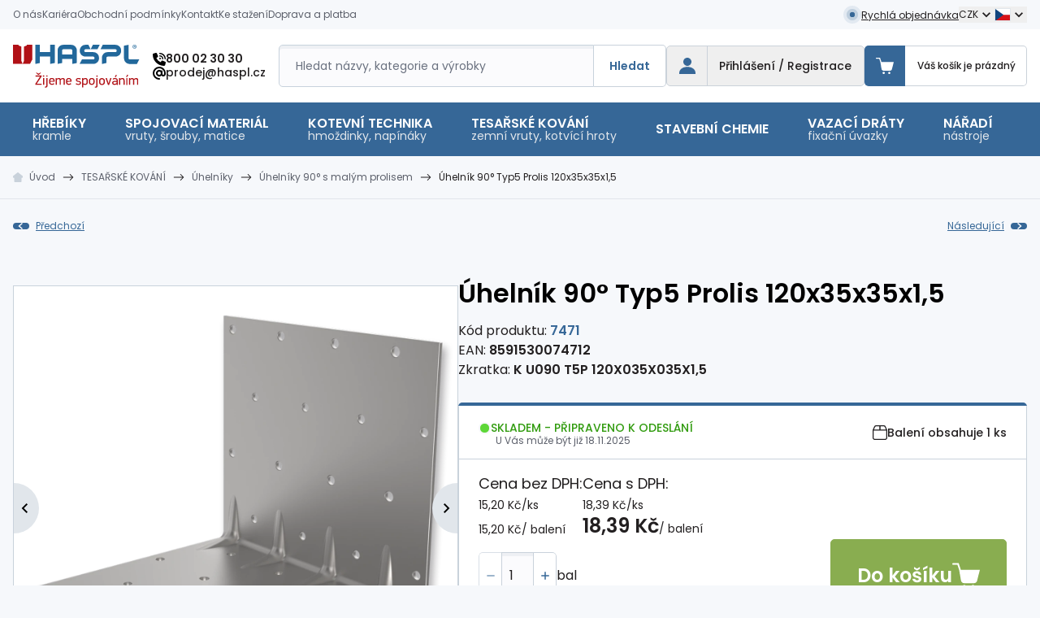

--- FILE ---
content_type: text/html;charset=utf-8
request_url: https://www.haspl.cz/uhelnik-90-typ5-prolis-120x35x35x1-5.html
body_size: 61923
content:
<!DOCTYPE html><html  lang="cs-CZ" dir="ltr"><head><meta charset="utf-8">
<meta name="viewport" content="width=device-width, initial-scale=1">
<title>Úhelník 90° Typ5 Prolis 120x35x35x1,5 | haspl.cz</title>
<meta name="format-detection" content="telephone=no">
<style> </style>
<meta name="robots" content="index, follow">
<link rel="canonical" href="https://www.haspl.cz/uhelnik-90-typ5-prolis-120x35x35x1-5.html">
<meta content="client-718c2" property="replica-id">
<meta id="i18n-og-url" content="/uhelnik-90-typ5-prolis-120x35x35x1-5.html" property="og:url">
<meta id="i18n-og" content="cs_CZ" property="og:locale">
<meta id="i18n-og-alt-de-DE" content="de_DE" property="og:locale:alternate">
<meta id="i18n-og-alt-pl-PL" content="pl_PL" property="og:locale:alternate">
<meta id="i18n-og-alt-en-GB" content="en_GB" property="og:locale:alternate">
<meta property="og:type" content="website">
<meta property="og:image" content="https://d2yqwcast5k1l4.cloudfront.net/imgproxy/53qPsPzE8OPxJsMnhjU8SZZlU_Yp7Qynl_S_CuS8Xpg/h:0/w:0/aHR0cHM6Ly9veHlzaG9wLWhhc3BsLXByb2QuczMuZXUtY2VudHJhbC0xLmFtYXpvbmF3cy5jb20vbWVkaWEvaW1hZ2UvNDkvYTAvOTVjZGE2YTM4ZDMyYjg2MzVhZWY2OTI2MGYwNy5wbmc">
<link rel="preload" as="image" href="https://d2yqwcast5k1l4.cloudfront.net/imgproxy/EMkjd4HYaX2MLA4AWLKSQ5NEbXc5PogOtU9w7o_qu1k/h:0/w:1360/aHR0cHM6Ly9veHlzaG9wLWhhc3BsLXByb2QuczMuZXUtY2VudHJhbC0xLmFtYXpvbmF3cy5jb20vbWVkaWEvaW1hZ2UvNDkvYTAvOTVjZGE2YTM4ZDMyYjg2MzVhZWY2OTI2MGYwNy5wbmc" imagesizes="(max-width: 640px) 100vw, (max-width: 1536px) 100vw, 680px" imagesrcset="https://d2yqwcast5k1l4.cloudfront.net/imgproxy/yJilhHbav2GgkTVA4TkPCkhUEfHQ5aUb8I6eChTtKpY/h:0/w:420/aHR0cHM6Ly9veHlzaG9wLWhhc3BsLXByb2QuczMuZXUtY2VudHJhbC0xLmFtYXpvbmF3cy5jb20vbWVkaWEvaW1hZ2UvNDkvYTAvOTVjZGE2YTM4ZDMyYjg2MzVhZWY2OTI2MGYwNy5wbmc 420w, https://d2yqwcast5k1l4.cloudfront.net/imgproxy/f2KU5qjUMAqYS1ifDfQEQVaz13GWf0AG7KSI2BYWqa4/h:0/w:640/aHR0cHM6Ly9veHlzaG9wLWhhc3BsLXByb2QuczMuZXUtY2VudHJhbC0xLmFtYXpvbmF3cy5jb20vbWVkaWEvaW1hZ2UvNDkvYTAvOTVjZGE2YTM4ZDMyYjg2MzVhZWY2OTI2MGYwNy5wbmc 640w, https://d2yqwcast5k1l4.cloudfront.net/imgproxy/LEPJeZTsgROQKST4k07jczwqep7pfWfHaHkR6KypFMc/h:0/w:680/aHR0cHM6Ly9veHlzaG9wLWhhc3BsLXByb2QuczMuZXUtY2VudHJhbC0xLmFtYXpvbmF3cy5jb20vbWVkaWEvaW1hZ2UvNDkvYTAvOTVjZGE2YTM4ZDMyYjg2MzVhZWY2OTI2MGYwNy5wbmc 680w, https://d2yqwcast5k1l4.cloudfront.net/imgproxy/CaATODNP9y0QyPaIF_TC2m3pabXb-9juwt8U1dd-CPY/h:0/w:840/aHR0cHM6Ly9veHlzaG9wLWhhc3BsLXByb2QuczMuZXUtY2VudHJhbC0xLmFtYXpvbmF3cy5jb20vbWVkaWEvaW1hZ2UvNDkvYTAvOTVjZGE2YTM4ZDMyYjg2MzVhZWY2OTI2MGYwNy5wbmc 840w, https://d2yqwcast5k1l4.cloudfront.net/imgproxy/FfLoLR2MVnnN8AZqFcv4VpfpQkrrskbwKHjiJg1tXTg/h:0/w:1280/aHR0cHM6Ly9veHlzaG9wLWhhc3BsLXByb2QuczMuZXUtY2VudHJhbC0xLmFtYXpvbmF3cy5jb20vbWVkaWEvaW1hZ2UvNDkvYTAvOTVjZGE2YTM4ZDMyYjg2MzVhZWY2OTI2MGYwNy5wbmc 1280w, https://d2yqwcast5k1l4.cloudfront.net/imgproxy/EMkjd4HYaX2MLA4AWLKSQ5NEbXc5PogOtU9w7o_qu1k/h:0/w:1360/aHR0cHM6Ly9veHlzaG9wLWhhc3BsLXByb2QuczMuZXUtY2VudHJhbC0xLmFtYXpvbmF3cy5jb20vbWVkaWEvaW1hZ2UvNDkvYTAvOTVjZGE2YTM4ZDMyYjg2MzVhZWY2OTI2MGYwNy5wbmc 1360w">
<link rel="preload" as="image" href="https://d2yqwcast5k1l4.cloudfront.net/imgproxy/TM1pJexWj13ssVHTxFBvfOhdB_ThKAhr5qP0ZFj7hn4/h:0/w:1360/aHR0cHM6Ly9veHlzaG9wLWhhc3BsLXByb2QuczMuZXUtY2VudHJhbC0xLmFtYXpvbmF3cy5jb20vbWVkaWEvaW1hZ2UvYmIvZmMvMmE4ZjUyOTQ0Njc4Y2E5ODJlYWFiOTJmY2ZmNS5wbmc" imagesizes="(max-width: 640px) 100vw, (max-width: 1536px) 100vw, 680px" imagesrcset="https://d2yqwcast5k1l4.cloudfront.net/imgproxy/L1NG0AR5N_erEN9Tp5d3irZxMyJcwuwDB2q6UTPiYQ0/h:0/w:420/aHR0cHM6Ly9veHlzaG9wLWhhc3BsLXByb2QuczMuZXUtY2VudHJhbC0xLmFtYXpvbmF3cy5jb20vbWVkaWEvaW1hZ2UvYmIvZmMvMmE4ZjUyOTQ0Njc4Y2E5ODJlYWFiOTJmY2ZmNS5wbmc 420w, https://d2yqwcast5k1l4.cloudfront.net/imgproxy/Y4jHRTiVE4DAe1taqCITOrS6lWaNTvJPStRzmNsAcbE/h:0/w:640/aHR0cHM6Ly9veHlzaG9wLWhhc3BsLXByb2QuczMuZXUtY2VudHJhbC0xLmFtYXpvbmF3cy5jb20vbWVkaWEvaW1hZ2UvYmIvZmMvMmE4ZjUyOTQ0Njc4Y2E5ODJlYWFiOTJmY2ZmNS5wbmc 640w, https://d2yqwcast5k1l4.cloudfront.net/imgproxy/6F3t2oXfV7sc-8nqjVYJSgfnHIiUuLsukgCGewtQ8xg/h:0/w:680/aHR0cHM6Ly9veHlzaG9wLWhhc3BsLXByb2QuczMuZXUtY2VudHJhbC0xLmFtYXpvbmF3cy5jb20vbWVkaWEvaW1hZ2UvYmIvZmMvMmE4ZjUyOTQ0Njc4Y2E5ODJlYWFiOTJmY2ZmNS5wbmc 680w, https://d2yqwcast5k1l4.cloudfront.net/imgproxy/hHwX4qGB4AFzl7KXrjVWlZLKVNyQMPJYq3FnSInalmY/h:0/w:840/aHR0cHM6Ly9veHlzaG9wLWhhc3BsLXByb2QuczMuZXUtY2VudHJhbC0xLmFtYXpvbmF3cy5jb20vbWVkaWEvaW1hZ2UvYmIvZmMvMmE4ZjUyOTQ0Njc4Y2E5ODJlYWFiOTJmY2ZmNS5wbmc 840w, https://d2yqwcast5k1l4.cloudfront.net/imgproxy/NQSVeHqoGabCsiSRxNJn65fKRRifqFMOUDgUiuRUqcM/h:0/w:1280/aHR0cHM6Ly9veHlzaG9wLWhhc3BsLXByb2QuczMuZXUtY2VudHJhbC0xLmFtYXpvbmF3cy5jb20vbWVkaWEvaW1hZ2UvYmIvZmMvMmE4ZjUyOTQ0Njc4Y2E5ODJlYWFiOTJmY2ZmNS5wbmc 1280w, https://d2yqwcast5k1l4.cloudfront.net/imgproxy/TM1pJexWj13ssVHTxFBvfOhdB_ThKAhr5qP0ZFj7hn4/h:0/w:1360/aHR0cHM6Ly9veHlzaG9wLWhhc3BsLXByb2QuczMuZXUtY2VudHJhbC0xLmFtYXpvbmF3cy5jb20vbWVkaWEvaW1hZ2UvYmIvZmMvMmE4ZjUyOTQ0Njc4Y2E5ODJlYWFiOTJmY2ZmNS5wbmc 1360w">
<link rel="preload" as="image" href="https://d2yqwcast5k1l4.cloudfront.net/imgproxy/DyCxudUUKhVkrgJiQX-aNLwSPCjbf_0taOywMhHwBvU/h:0/w:1360/aHR0cHM6Ly9veHlzaG9wLWhhc3BsLXByb2QuczMuZXUtY2VudHJhbC0xLmFtYXpvbmF3cy5jb20vbWVkaWEvaW1hZ2UvMGIvMTYvOGRjYmU3OGZiNzE1NjljZDQ3MDk2Yjg1MTgxNi5wbmc" imagesizes="(max-width: 640px) 100vw, (max-width: 1536px) 100vw, 680px" imagesrcset="https://d2yqwcast5k1l4.cloudfront.net/imgproxy/u097Y-ZGl_1hHmyTUPtHgdcvEUer9-obIwNlENeiRW4/h:0/w:420/aHR0cHM6Ly9veHlzaG9wLWhhc3BsLXByb2QuczMuZXUtY2VudHJhbC0xLmFtYXpvbmF3cy5jb20vbWVkaWEvaW1hZ2UvMGIvMTYvOGRjYmU3OGZiNzE1NjljZDQ3MDk2Yjg1MTgxNi5wbmc 420w, https://d2yqwcast5k1l4.cloudfront.net/imgproxy/VtLdj0xgnvdIRqPXSXHPa5bMmUWVsJPVNZas2ImhlmE/h:0/w:640/aHR0cHM6Ly9veHlzaG9wLWhhc3BsLXByb2QuczMuZXUtY2VudHJhbC0xLmFtYXpvbmF3cy5jb20vbWVkaWEvaW1hZ2UvMGIvMTYvOGRjYmU3OGZiNzE1NjljZDQ3MDk2Yjg1MTgxNi5wbmc 640w, https://d2yqwcast5k1l4.cloudfront.net/imgproxy/Z6VnO4t_0dqXckfXQxl_xVLyM4xHgYVnsND9xlM5zKc/h:0/w:680/aHR0cHM6Ly9veHlzaG9wLWhhc3BsLXByb2QuczMuZXUtY2VudHJhbC0xLmFtYXpvbmF3cy5jb20vbWVkaWEvaW1hZ2UvMGIvMTYvOGRjYmU3OGZiNzE1NjljZDQ3MDk2Yjg1MTgxNi5wbmc 680w, https://d2yqwcast5k1l4.cloudfront.net/imgproxy/vQfnpnYF78LqvZ0sWaTw9G_U9mFnypiQI-XdW6NiNyk/h:0/w:840/aHR0cHM6Ly9veHlzaG9wLWhhc3BsLXByb2QuczMuZXUtY2VudHJhbC0xLmFtYXpvbmF3cy5jb20vbWVkaWEvaW1hZ2UvMGIvMTYvOGRjYmU3OGZiNzE1NjljZDQ3MDk2Yjg1MTgxNi5wbmc 840w, https://d2yqwcast5k1l4.cloudfront.net/imgproxy/Wpvr_8gTIr160lPGN51RaYABrqvFloSytwqX_pOJcUs/h:0/w:1280/aHR0cHM6Ly9veHlzaG9wLWhhc3BsLXByb2QuczMuZXUtY2VudHJhbC0xLmFtYXpvbmF3cy5jb20vbWVkaWEvaW1hZ2UvMGIvMTYvOGRjYmU3OGZiNzE1NjljZDQ3MDk2Yjg1MTgxNi5wbmc 1280w, https://d2yqwcast5k1l4.cloudfront.net/imgproxy/DyCxudUUKhVkrgJiQX-aNLwSPCjbf_0taOywMhHwBvU/h:0/w:1360/aHR0cHM6Ly9veHlzaG9wLWhhc3BsLXByb2QuczMuZXUtY2VudHJhbC0xLmFtYXpvbmF3cy5jb20vbWVkaWEvaW1hZ2UvMGIvMTYvOGRjYmU3OGZiNzE1NjljZDQ3MDk2Yjg1MTgxNi5wbmc 1360w">
<style>@import url("https://fonts.googleapis.com/css2?family=Poppins:ital,wght@0,100;0,200;0,300;0,400;0,500;0,600;0,700;0,800;0,900;1,100;1,200;1,300;1,400;1,500;1,600;1,700;1,800;1,900&display=swap");

/*! tailwindcss v3.4.3 | MIT License | https://tailwindcss.com*/*,:after,:before{border:0 solid #e5e7eb;box-sizing:border-box}:after,:before{--tw-content:""}:host,html{line-height:1.5;-webkit-text-size-adjust:100%;font-family:Poppins,sans-serif;font-feature-settings:normal;font-variation-settings:normal;tab-size:4;-webkit-tap-highlight-color:transparent}body{line-height:inherit;margin:0}hr{border-top-width:1px;color:inherit;height:0}abbr:where([title]){-webkit-text-decoration:underline dotted;text-decoration:underline dotted}h1,h2,h3,h4,h5,h6{font-size:inherit;font-weight:inherit}a{color:inherit;text-decoration:inherit}b,strong{font-weight:bolder}code,kbd,pre,samp{font-family:ui-monospace,SFMono-Regular,Menlo,Monaco,Consolas,Liberation Mono,Courier New,monospace;font-feature-settings:normal;font-size:1em;font-variation-settings:normal}small{font-size:80%}sub,sup{font-size:75%;line-height:0;position:relative;vertical-align:initial}sub{bottom:-.25em}sup{top:-.5em}table{border-collapse:collapse;border-color:inherit;text-indent:0}button,input,optgroup,select,textarea{color:inherit;font-family:inherit;font-feature-settings:inherit;font-size:100%;font-variation-settings:inherit;font-weight:inherit;letter-spacing:inherit;line-height:inherit;margin:0;padding:0}button,select{text-transform:none}button,input:where([type=button]),input:where([type=reset]),input:where([type=submit]){-webkit-appearance:button;background-color:initial;background-image:none}:-moz-focusring{outline:auto}:-moz-ui-invalid{box-shadow:none}progress{vertical-align:initial}::-webkit-inner-spin-button,::-webkit-outer-spin-button{height:auto}[type=search]{-webkit-appearance:textfield;outline-offset:-2px}::-webkit-search-decoration{-webkit-appearance:none}::-webkit-file-upload-button{-webkit-appearance:button;font:inherit}summary{display:list-item}blockquote,dd,dl,figure,h1,h2,h3,h4,h5,h6,hr,p,pre{margin:0}fieldset{margin:0}fieldset,legend{padding:0}menu,ol,ul{list-style:none;margin:0;padding:0}dialog{padding:0}textarea{resize:vertical}input::placeholder,textarea::placeholder{color:#9ca3af;opacity:1}[role=button],button{cursor:pointer}:disabled{cursor:default}audio,canvas,embed,iframe,img,object,svg,video{display:block;vertical-align:middle}img,video{height:auto;max-width:100%}[hidden]{display:none}[multiple],[type=date],[type=datetime-local],[type=email],[type=month],[type=number],[type=password],[type=search],[type=tel],[type=text],[type=time],[type=url],[type=week],input:where(:not([type])),select,textarea{appearance:none;background-color:#fff;border-color:#6b7280;border-radius:0;border-width:1px;font-size:1rem;line-height:1.5rem;padding:.5rem .75rem;--tw-shadow:0 0 #0000}[multiple]:focus,[type=date]:focus,[type=datetime-local]:focus,[type=email]:focus,[type=month]:focus,[type=number]:focus,[type=password]:focus,[type=search]:focus,[type=tel]:focus,[type=text]:focus,[type=time]:focus,[type=url]:focus,[type=week]:focus,input:where(:not([type])):focus,select:focus,textarea:focus{outline:2px solid #0000;outline-offset:2px;--tw-ring-inset:var(--tw-empty,/*!*/ /*!*/);--tw-ring-offset-width:0px;--tw-ring-offset-color:#fff;--tw-ring-color:#2563eb;--tw-ring-offset-shadow:var(--tw-ring-inset) 0 0 0 var(--tw-ring-offset-width) var(--tw-ring-offset-color);--tw-ring-shadow:var(--tw-ring-inset) 0 0 0 calc(1px + var(--tw-ring-offset-width)) var(--tw-ring-color);border-color:#2563eb;box-shadow:var(--tw-ring-offset-shadow),var(--tw-ring-shadow),var(--tw-shadow)}input::placeholder,textarea::placeholder{color:#6b7280;opacity:1}::-webkit-datetime-edit-fields-wrapper{padding:0}::-webkit-date-and-time-value{min-height:1.5em;text-align:inherit}::-webkit-datetime-edit{display:inline-flex}::-webkit-datetime-edit,::-webkit-datetime-edit-day-field,::-webkit-datetime-edit-hour-field,::-webkit-datetime-edit-meridiem-field,::-webkit-datetime-edit-millisecond-field,::-webkit-datetime-edit-minute-field,::-webkit-datetime-edit-month-field,::-webkit-datetime-edit-second-field,::-webkit-datetime-edit-year-field{padding-bottom:0;padding-top:0}select{background-image:url("data:image/svg+xml;charset=utf-8,%3Csvg xmlns='http://www.w3.org/2000/svg' fill='none' viewBox='0 0 20 20'%3E%3Cpath stroke='%236b7280' stroke-linecap='round' stroke-linejoin='round' stroke-width='1.5' d='m6 8 4 4 4-4'/%3E%3C/svg%3E");background-position:right .5rem center;background-repeat:no-repeat;background-size:1.5em 1.5em;padding-right:2.5rem;-webkit-print-color-adjust:exact;print-color-adjust:exact}[multiple],[size]:where(select:not([size="1"])){background-image:none;background-position:0 0;background-repeat:unset;background-size:initial;padding-right:.75rem;-webkit-print-color-adjust:unset;print-color-adjust:unset}[type=checkbox],[type=radio]{appearance:none;background-color:#fff;background-origin:border-box;border-color:#6b7280;border-width:1px;color:#2563eb;display:inline-block;flex-shrink:0;height:1rem;padding:0;-webkit-print-color-adjust:exact;print-color-adjust:exact;-webkit-user-select:none;user-select:none;vertical-align:middle;width:1rem;--tw-shadow:0 0 #0000}[type=checkbox]{border-radius:0}[type=radio]{border-radius:100%}[type=checkbox]:focus,[type=radio]:focus{outline:2px solid #0000;outline-offset:2px;--tw-ring-inset:var(--tw-empty,/*!*/ /*!*/);--tw-ring-offset-width:2px;--tw-ring-offset-color:#fff;--tw-ring-color:#2563eb;--tw-ring-offset-shadow:var(--tw-ring-inset) 0 0 0 var(--tw-ring-offset-width) var(--tw-ring-offset-color);--tw-ring-shadow:var(--tw-ring-inset) 0 0 0 calc(2px + var(--tw-ring-offset-width)) var(--tw-ring-color);box-shadow:var(--tw-ring-offset-shadow),var(--tw-ring-shadow),var(--tw-shadow)}[type=checkbox]:checked,[type=radio]:checked{background-color:currentColor;background-position:50%;background-repeat:no-repeat;background-size:100% 100%;border-color:#0000}[type=checkbox]:checked{background-image:url("data:image/svg+xml;charset=utf-8,%3Csvg xmlns='http://www.w3.org/2000/svg' fill='%23fff' viewBox='0 0 16 16'%3E%3Cpath d='M12.207 4.793a1 1 0 0 1 0 1.414l-5 5a1 1 0 0 1-1.414 0l-2-2a1 1 0 0 1 1.414-1.414L6.5 9.086l4.293-4.293a1 1 0 0 1 1.414 0'/%3E%3C/svg%3E")}@media (forced-colors:active) {[type=checkbox]:checked{appearance:auto}}[type=radio]:checked{background-image:url("data:image/svg+xml;charset=utf-8,%3Csvg xmlns='http://www.w3.org/2000/svg' fill='%23fff' viewBox='0 0 16 16'%3E%3Ccircle cx='8' cy='8' r='3'/%3E%3C/svg%3E")}@media (forced-colors:active) {[type=radio]:checked{appearance:auto}}[type=checkbox]:checked:focus,[type=checkbox]:checked:hover,[type=checkbox]:indeterminate,[type=radio]:checked:focus,[type=radio]:checked:hover{background-color:currentColor;border-color:#0000}[type=checkbox]:indeterminate{background-image:url("data:image/svg+xml;charset=utf-8,%3Csvg xmlns='http://www.w3.org/2000/svg' fill='none' viewBox='0 0 16 16'%3E%3Cpath stroke='%23fff' stroke-linecap='round' stroke-linejoin='round' stroke-width='2' d='M4 8h8'/%3E%3C/svg%3E");background-position:50%;background-repeat:no-repeat;background-size:100% 100%}@media (forced-colors:active) {[type=checkbox]:indeterminate{appearance:auto}}[type=checkbox]:indeterminate:focus,[type=checkbox]:indeterminate:hover{background-color:currentColor;border-color:#0000}[type=file]{background:unset;border-color:inherit;border-radius:0;border-width:0;font-size:unset;line-height:inherit;padding:0}[type=file]:focus{outline:1px solid ButtonText;outline:1px auto -webkit-focus-ring-color}:root{--swiper-navigation-color:#366797!important;--swiper-theme-color:#366797!important;--swiper-pagination-bullet-width:10px;--swiper-pagination-bullet-height:10px;--swiper-pagination-bullet-inactive-color:#0000;--popper-theme-background-color:#111827;--popper-theme-background-color-hover:#111827;--popper-theme-text-color:#fff;--popper-theme-border-radius:0.375rem;--popper-theme-padding:0.5rem;--popper-theme-box-shadow:0 4px 6px -1px #0000001a,0 2px 4px -2px #0000001a}html{scroll-behavior:smooth;--tw-bg-opacity:1;background-color:rgb(246 248 251/var(--tw-bg-opacity));--tw-text-opacity:1;color:rgb(34 31 32/var(--tw-text-opacity))}a{text-underline-offset:1px}h1{font-size:1.875rem;line-height:2.25rem}h1,h2{font-weight:600;--tw-text-opacity:1;color:rgb(0 0 0/var(--tw-text-opacity))}h2{font-size:1.5rem;line-height:2rem}h3{font-size:1.375rem;font-weight:500;margin-bottom:1.25rem}h4{font-size:1.125rem;line-height:1.75rem}h1,h2,h4{font-weight:600}h1,h2{margin-bottom:1.25rem}@media (min-width:1280px){.container-thin{max-width:1032px!important}}*,::backdrop,:after,:before{--tw-border-spacing-x:0;--tw-border-spacing-y:0;--tw-translate-x:0;--tw-translate-y:0;--tw-rotate:0;--tw-skew-x:0;--tw-skew-y:0;--tw-scale-x:1;--tw-scale-y:1;--tw-pan-x: ;--tw-pan-y: ;--tw-pinch-zoom: ;--tw-scroll-snap-strictness:proximity;--tw-gradient-from-position: ;--tw-gradient-via-position: ;--tw-gradient-to-position: ;--tw-ordinal: ;--tw-slashed-zero: ;--tw-numeric-figure: ;--tw-numeric-spacing: ;--tw-numeric-fraction: ;--tw-ring-inset: ;--tw-ring-offset-width:0px;--tw-ring-offset-color:#fff;--tw-ring-color:#3b82f680;--tw-ring-offset-shadow:0 0 #0000;--tw-ring-shadow:0 0 #0000;--tw-shadow:0 0 #0000;--tw-shadow-colored:0 0 #0000;--tw-blur: ;--tw-brightness: ;--tw-contrast: ;--tw-grayscale: ;--tw-hue-rotate: ;--tw-invert: ;--tw-saturate: ;--tw-sepia: ;--tw-drop-shadow: ;--tw-backdrop-blur: ;--tw-backdrop-brightness: ;--tw-backdrop-contrast: ;--tw-backdrop-grayscale: ;--tw-backdrop-hue-rotate: ;--tw-backdrop-invert: ;--tw-backdrop-opacity: ;--tw-backdrop-saturate: ;--tw-backdrop-sepia: ;--tw-contain-size: ;--tw-contain-layout: ;--tw-contain-paint: ;--tw-contain-style: }.container{margin-left:auto;margin-right:auto;padding-left:1rem;padding-right:1rem;width:100%}@media (min-width:640px){.container{max-width:640px}}@media (min-width:768px){.container{max-width:768px}}@media (min-width:1024px){.container{max-width:1024px}}@media (min-width:1280px){.container{max-width:1280px}}@media (min-width:1384px){.container{max-width:1384px}}.prose{color:var(--tw-prose-body);max-width:65ch}.prose :where(p):not(:where([class~=not-prose],[class~=not-prose] *)){margin-bottom:1.25em;margin-top:1.25em}.prose :where([class~=lead]):not(:where([class~=not-prose],[class~=not-prose] *)){color:var(--tw-prose-lead);font-size:1.25em;line-height:1.6;margin-bottom:1.2em;margin-top:1.2em}.prose :where(a):not(:where([class~=not-prose],[class~=not-prose] *)){color:var(--tw-prose-links);font-weight:500;text-decoration:underline}.prose :where(strong):not(:where([class~=not-prose],[class~=not-prose] *)){color:var(--tw-prose-bold);font-weight:600}.prose :where(a strong):not(:where([class~=not-prose],[class~=not-prose] *)){color:inherit}.prose :where(blockquote strong):not(:where([class~=not-prose],[class~=not-prose] *)){color:inherit}.prose :where(thead th strong):not(:where([class~=not-prose],[class~=not-prose] *)){color:inherit}.prose :where(ol):not(:where([class~=not-prose],[class~=not-prose] *)){list-style-type:decimal;margin-bottom:2rem;margin-top:1.25em;padding-inline-start:1.625em}.prose :where(ol[type=A]):not(:where([class~=not-prose],[class~=not-prose] *)){list-style-type:upper-alpha}.prose :where(ol[type=a]):not(:where([class~=not-prose],[class~=not-prose] *)){list-style-type:lower-alpha}.prose :where(ol[type=A s]):not(:where([class~=not-prose],[class~=not-prose] *)){list-style-type:upper-alpha}.prose :where(ol[type=a s]):not(:where([class~=not-prose],[class~=not-prose] *)){list-style-type:lower-alpha}.prose :where(ol[type=I]):not(:where([class~=not-prose],[class~=not-prose] *)){list-style-type:upper-roman}.prose :where(ol[type=i]):not(:where([class~=not-prose],[class~=not-prose] *)){list-style-type:lower-roman}.prose :where(ol[type=I s]):not(:where([class~=not-prose],[class~=not-prose] *)){list-style-type:upper-roman}.prose :where(ol[type=i s]):not(:where([class~=not-prose],[class~=not-prose] *)){list-style-type:lower-roman}.prose :where(ol[type="1"]):not(:where([class~=not-prose],[class~=not-prose] *)){list-style-type:decimal}.prose :where(ul):not(:where([class~=not-prose],[class~=not-prose] *)){list-style-type:none;margin-bottom:1.25em;margin-top:1.25em;padding-inline-start:1.625em;padding-left:0}.prose :where(ol>li):not(:where([class~=not-prose],[class~=not-prose] *))::marker{color:var(--tw-prose-counters);font-weight:400}.prose :where(ul>li):not(:where([class~=not-prose],[class~=not-prose] *))::marker{color:var(--tw-prose-bullets)}.prose :where(dt):not(:where([class~=not-prose],[class~=not-prose] *)){color:var(--tw-prose-headings);font-weight:600;margin-top:1.25em}.prose :where(hr):not(:where([class~=not-prose],[class~=not-prose] *)){border-color:var(--tw-prose-hr);border-top-width:1px;margin-bottom:3em;margin-top:3em}.prose :where(blockquote):not(:where([class~=not-prose],[class~=not-prose] *)){border-inline-start-color:var(--tw-prose-quote-borders);border-inline-start-width:.25rem;color:var(--tw-prose-quotes);font-style:italic;font-weight:500;margin-bottom:1.6em;margin-top:1.6em;padding-inline-start:1em;quotes:"\201C""\201D""\2018""\2019"}.prose :where(blockquote p:first-of-type):not(:where([class~=not-prose],[class~=not-prose] *)):before{content:open-quote}.prose :where(blockquote p:last-of-type):not(:where([class~=not-prose],[class~=not-prose] *)):after{content:close-quote}.prose :where(h1):not(:where([class~=not-prose],[class~=not-prose] *)){color:var(--tw-prose-headings);font-size:1.875rem;font-size:[object Object];font-weight:600;line-height:1.1111111;margin-bottom:2rem;margin-top:0}.prose :where(h1 strong):not(:where([class~=not-prose],[class~=not-prose] *)){color:inherit;font-weight:900}.prose :where(h2):not(:where([class~=not-prose],[class~=not-prose] *)){color:var(--tw-prose-headings);font-size:1.5rem;font-size:[object Object];font-weight:600;line-height:1.3333333;margin-bottom:1.5rem;margin-top:2em}.prose :where(h2 strong):not(:where([class~=not-prose],[class~=not-prose] *)){color:inherit;font-weight:800}.prose :where(h3):not(:where([class~=not-prose],[class~=not-prose] *)){color:var(--tw-prose-headings);font-size:1.375rem;font-weight:500;line-height:1.6;margin-bottom:1.5rem;margin-top:1.6em}.prose :where(h3 strong):not(:where([class~=not-prose],[class~=not-prose] *)){color:inherit;font-weight:700}.prose :where(h4):not(:where([class~=not-prose],[class~=not-prose] *)){color:var(--tw-prose-headings);font-size:1.125rem;font-size:[object Object];font-weight:600;line-height:1.5;margin-bottom:1.5rem;margin-top:1.5em}.prose :where(h4 strong):not(:where([class~=not-prose],[class~=not-prose] *)){color:inherit;font-weight:700}.prose :where(img):not(:where([class~=not-prose],[class~=not-prose] *)){display:inline-block;height:auto!important;margin-bottom:2em;margin-top:2em}.prose :where(picture):not(:where([class~=not-prose],[class~=not-prose] *)){display:block;margin-bottom:2em;margin-top:2em}.prose :where(video):not(:where([class~=not-prose],[class~=not-prose] *)){margin-bottom:2em;margin-top:2em}.prose :where(kbd):not(:where([class~=not-prose],[class~=not-prose] *)){border-radius:.3125rem;box-shadow:0 0 0 1px rgb(var(--tw-prose-kbd-shadows)/10%),0 3px 0 rgb(var(--tw-prose-kbd-shadows)/10%);color:var(--tw-prose-kbd);font-family:inherit;font-size:.875em;font-weight:500;padding-inline-end:.375em;padding-bottom:.1875em;padding-top:.1875em;padding-inline-start:.375em}.prose :where(code):not(:where([class~=not-prose],[class~=not-prose] *)){color:var(--tw-prose-code);font-size:.875em;font-weight:600}.prose :where(code):not(:where([class~=not-prose],[class~=not-prose] *)):before{content:"`"}.prose :where(code):not(:where([class~=not-prose],[class~=not-prose] *)):after{content:"`"}.prose :where(a code):not(:where([class~=not-prose],[class~=not-prose] *)){color:inherit}.prose :where(h1 code):not(:where([class~=not-prose],[class~=not-prose] *)){color:inherit}.prose :where(h2 code):not(:where([class~=not-prose],[class~=not-prose] *)){color:inherit;font-size:.875em}.prose :where(h3 code):not(:where([class~=not-prose],[class~=not-prose] *)){color:inherit;font-size:.9em}.prose :where(h4 code):not(:where([class~=not-prose],[class~=not-prose] *)){color:inherit}.prose :where(blockquote code):not(:where([class~=not-prose],[class~=not-prose] *)){color:inherit}.prose :where(thead th code):not(:where([class~=not-prose],[class~=not-prose] *)){color:inherit}.prose :where(pre):not(:where([class~=not-prose],[class~=not-prose] *)){background-color:var(--tw-prose-pre-bg);border-radius:.375rem;color:var(--tw-prose-pre-code);font-size:.875em;font-weight:400;line-height:1.7142857;margin-bottom:1.7142857em;margin-top:1.7142857em;overflow-x:auto;padding-inline-end:1.1428571em;padding-bottom:.8571429em;padding-top:.8571429em;padding-inline-start:1.1428571em}.prose :where(pre code):not(:where([class~=not-prose],[class~=not-prose] *)){background-color:initial;border-radius:0;border-width:0;color:inherit;font-family:inherit;font-size:inherit;font-weight:inherit;line-height:inherit;padding:0}.prose :where(pre code):not(:where([class~=not-prose],[class~=not-prose] *)):before{content:none}.prose :where(pre code):not(:where([class~=not-prose],[class~=not-prose] *)):after{content:none}.prose :where(table):not(:where([class~=not-prose],[class~=not-prose] *)){border-collapse:collapse;border-radius:.25rem;border-style:hidden;color:#221f20;font-size:.875em;line-height:1.7142857;margin-bottom:1rem;margin-top:2em;overflow:hidden;table-layout:auto;text-align:start;width:100%}.prose :where(thead):not(:where([class~=not-prose],[class~=not-prose] *)){border-bottom-color:var(--tw-prose-th-borders);border-bottom-width:1px}.prose :where(thead th):not(:where([class~=not-prose],[class~=not-prose] *)){color:var(--tw-prose-headings);font-weight:600;padding-inline-end:.5714286em;padding-bottom:.5714286em;padding-inline-start:.5714286em;vertical-align:bottom}.prose :where(tbody tr):not(:where([class~=not-prose],[class~=not-prose] *)){border-bottom-color:var(--tw-prose-td-borders);border-bottom-width:1px}.prose :where(tbody tr:last-child):not(:where([class~=not-prose],[class~=not-prose] *)){border-bottom-width:0}.prose :where(tbody td):not(:where([class~=not-prose],[class~=not-prose] *)){vertical-align:initial}.prose :where(tfoot):not(:where([class~=not-prose],[class~=not-prose] *)){border-top-color:var(--tw-prose-th-borders);border-top-width:1px}.prose :where(tfoot td):not(:where([class~=not-prose],[class~=not-prose] *)){vertical-align:top}.prose :where(figure>*):not(:where([class~=not-prose],[class~=not-prose] *)){margin-bottom:0;margin-top:0}.prose :where(figcaption):not(:where([class~=not-prose],[class~=not-prose] *)){color:var(--tw-prose-captions);font-size:.875em;line-height:1.4285714;margin-top:.8571429em}.prose{--tw-prose-body:#374151;--tw-prose-headings:#111827;--tw-prose-lead:#4b5563;--tw-prose-links:#111827;--tw-prose-bold:#111827;--tw-prose-counters:#6b7280;--tw-prose-bullets:#d1d5db;--tw-prose-hr:#e5e7eb;--tw-prose-quotes:#111827;--tw-prose-quote-borders:#e5e7eb;--tw-prose-captions:#6b7280;--tw-prose-kbd:#111827;--tw-prose-kbd-shadows:17 24 39;--tw-prose-code:#111827;--tw-prose-pre-code:#e5e7eb;--tw-prose-pre-bg:#1f2937;--tw-prose-th-borders:#d1d5db;--tw-prose-td-borders:#e5e7eb;--tw-prose-invert-body:#d1d5db;--tw-prose-invert-headings:#fff;--tw-prose-invert-lead:#9ca3af;--tw-prose-invert-links:#fff;--tw-prose-invert-bold:#fff;--tw-prose-invert-counters:#9ca3af;--tw-prose-invert-bullets:#4b5563;--tw-prose-invert-hr:#374151;--tw-prose-invert-quotes:#f3f4f6;--tw-prose-invert-quote-borders:#374151;--tw-prose-invert-captions:#9ca3af;--tw-prose-invert-kbd:#fff;--tw-prose-invert-kbd-shadows:255 255 255;--tw-prose-invert-code:#fff;--tw-prose-invert-pre-code:#d1d5db;--tw-prose-invert-pre-bg:#00000080;--tw-prose-invert-th-borders:#4b5563;--tw-prose-invert-td-borders:#374151;font-size:1rem;line-height:1.75}.prose :where(picture>img):not(:where([class~=not-prose],[class~=not-prose] *)){margin-bottom:0;margin-top:0}.prose :where(li):not(:where([class~=not-prose],[class~=not-prose] *)){font-weight:500;margin-bottom:.25rem;margin-top:.25rem;position:relative}.prose :where(li):not(:where([class~=not-prose],[class~=not-prose] *)):before{background-color:#366797;content:"";height:1px;left:0;position:absolute;top:.8125rem;width:.75rem}.prose :where(li):not(:where([class~=not-prose],[class~=not-prose] *)).sponzoring img{margin:0}.prose :where(li):not(:where([class~=not-prose],[class~=not-prose] *)).sponzoring:before{top:50%}.prose :where(ol>li):not(:where([class~=not-prose],[class~=not-prose] *)){padding-inline-start:.375em}.prose :where(ul>li):not(:where([class~=not-prose],[class~=not-prose] *)){padding-inline-start:2rem}.prose :where(.prose>ul>li p):not(:where([class~=not-prose],[class~=not-prose] *)){margin-bottom:.75em;margin-top:.75em}.prose :where(.prose>ul>li>p:first-child):not(:where([class~=not-prose],[class~=not-prose] *)){margin-top:1.25em}.prose :where(.prose>ul>li>p:last-child):not(:where([class~=not-prose],[class~=not-prose] *)){margin-bottom:1.25em}.prose :where(.prose>ol>li>p:first-child):not(:where([class~=not-prose],[class~=not-prose] *)){margin-top:1.25em}.prose :where(.prose>ol>li>p:last-child):not(:where([class~=not-prose],[class~=not-prose] *)){margin-bottom:1.25em}.prose :where(ul ul,ul ol,ol ul,ol ol):not(:where([class~=not-prose],[class~=not-prose] *)){margin-bottom:.75em;margin-top:.75em}.prose :where(dl):not(:where([class~=not-prose],[class~=not-prose] *)){margin-bottom:1.25em;margin-top:1.25em}.prose :where(dd):not(:where([class~=not-prose],[class~=not-prose] *)){margin-top:.5em;padding-inline-start:1.625em}.prose :where(hr+*):not(:where([class~=not-prose],[class~=not-prose] *)){margin-top:0}.prose :where(h2+*):not(:where([class~=not-prose],[class~=not-prose] *)){margin-top:0}.prose :where(h3+*):not(:where([class~=not-prose],[class~=not-prose] *)){margin-top:0}.prose :where(h4+*):not(:where([class~=not-prose],[class~=not-prose] *)){margin-top:0}.prose :where(thead th:first-child):not(:where([class~=not-prose],[class~=not-prose] *)){padding-inline-start:0}.prose :where(thead th:last-child):not(:where([class~=not-prose],[class~=not-prose] *)){padding-inline-end:0}.prose :where(tbody td,tfoot td):not(:where([class~=not-prose],[class~=not-prose] *)){padding-inline-end:.5714286em;padding-bottom:.5714286em;padding-top:.5714286em;padding-inline-start:.5714286em}.prose :where(tbody td:first-child,tfoot td:first-child):not(:where([class~=not-prose],[class~=not-prose] *)){padding-inline-start:0}.prose :where(tbody td:last-child,tfoot td:last-child):not(:where([class~=not-prose],[class~=not-prose] *)){padding-inline-end:0}.prose :where(figure):not(:where([class~=not-prose],[class~=not-prose] *)){margin-bottom:2em;margin-top:2em}.prose :where(.prose>:first-child):not(:where([class~=not-prose],[class~=not-prose] *)){margin-top:0}.prose :where(.prose>:last-child):not(:where([class~=not-prose],[class~=not-prose] *)){margin-bottom:0}.prose :where(h5):not(:where([class~=not-prose],[class~=not-prose] *)){margin-bottom:1.5rem}.prose :where(h6):not(:where([class~=not-prose],[class~=not-prose] *)){margin-bottom:1rem}.prose :where(th):not(:where([class~=not-prose],[class~=not-prose] *)){border:1px solid #c9d2db;font-weight:600;padding:.5rem 1rem;text-align:left}.prose :where(td):not(:where([class~=not-prose],[class~=not-prose] *)){border:1px solid #c9d2db;padding:.5rem 1rem}.prose-sm{font-size:.875rem;line-height:1.25rem}.prose-sm :where(p):not(:where([class~=not-prose],[class~=not-prose] *)){margin-bottom:1.1428571em;margin-top:1.1428571em}.prose-sm :where([class~=lead]):not(:where([class~=not-prose],[class~=not-prose] *)){font-size:1.2857143em;line-height:1.5555556;margin-bottom:.8888889em;margin-top:.8888889em}.prose-sm :where(blockquote):not(:where([class~=not-prose],[class~=not-prose] *)){margin-bottom:1.3333333em;margin-top:1.3333333em;padding-inline-start:1.1111111em}.prose-sm :where(h1):not(:where([class~=not-prose],[class~=not-prose] *)){font-size:2.1428571em;line-height:1.2;margin-bottom:.8em;margin-top:0}.prose-sm :where(h2):not(:where([class~=not-prose],[class~=not-prose] *)){font-size:1.4285714em;line-height:1.4;margin-bottom:.8em;margin-top:1.6em}.prose-sm :where(h3):not(:where([class~=not-prose],[class~=not-prose] *)){font-size:1.2857143em;line-height:1.5555556;margin-bottom:.4444444em;margin-top:1.5555556em}.prose-sm :where(h4):not(:where([class~=not-prose],[class~=not-prose] *)){line-height:1.4285714;margin-bottom:.5714286em;margin-top:1.4285714em}.prose-sm :where(img):not(:where([class~=not-prose],[class~=not-prose] *)){margin-bottom:1.7142857em;margin-top:1.7142857em}.prose-sm :where(picture):not(:where([class~=not-prose],[class~=not-prose] *)){margin-bottom:1.7142857em;margin-top:1.7142857em}.prose-sm :where(picture>img):not(:where([class~=not-prose],[class~=not-prose] *)){margin-bottom:0;margin-top:0}.prose-sm :where(video):not(:where([class~=not-prose],[class~=not-prose] *)){margin-bottom:1.7142857em;margin-top:1.7142857em}.prose-sm :where(kbd):not(:where([class~=not-prose],[class~=not-prose] *)){border-radius:.3125rem;font-size:.8571429em;padding-inline-end:.3571429em;padding-bottom:.1428571em;padding-top:.1428571em;padding-inline-start:.3571429em}.prose-sm :where(code):not(:where([class~=not-prose],[class~=not-prose] *)){font-size:.8571429em}.prose-sm :where(h2 code):not(:where([class~=not-prose],[class~=not-prose] *)){font-size:.9em}.prose-sm :where(h3 code):not(:where([class~=not-prose],[class~=not-prose] *)){font-size:.8888889em}.prose-sm :where(pre):not(:where([class~=not-prose],[class~=not-prose] *)){border-radius:.25rem;font-size:.8571429em;line-height:1.6666667;margin-bottom:1.6666667em;margin-top:1.6666667em;padding-inline-end:1em;padding-bottom:.6666667em;padding-top:.6666667em;padding-inline-start:1em}.prose-sm :where(ol):not(:where([class~=not-prose],[class~=not-prose] *)){margin-bottom:1.1428571em;margin-top:1.1428571em;padding-inline-start:1.5714286em}.prose-sm :where(ul):not(:where([class~=not-prose],[class~=not-prose] *)){list-style-type:none;margin-bottom:1.1428571em;margin-top:1.1428571em;padding-inline-start:1.5714286em;padding-left:0}.prose-sm :where(li):not(:where([class~=not-prose],[class~=not-prose] *)){margin-bottom:.25rem;margin-top:.25rem}.prose-sm :where(li):not(:where([class~=not-prose],[class~=not-prose] *)):before{top:.625rem;width:.625rem}.prose-sm :where(ol>li):not(:where([class~=not-prose],[class~=not-prose] *)){padding-inline-start:.4285714em}.prose-sm :where(ul>li):not(:where([class~=not-prose],[class~=not-prose] *)){padding-inline-start:1.25rem}.prose-sm :where(.prose-sm>ul>li p):not(:where([class~=not-prose],[class~=not-prose] *)){margin-bottom:.5714286em;margin-top:.5714286em}.prose-sm :where(.prose-sm>ul>li>p:first-child):not(:where([class~=not-prose],[class~=not-prose] *)){margin-top:1.1428571em}.prose-sm :where(.prose-sm>ul>li>p:last-child):not(:where([class~=not-prose],[class~=not-prose] *)){margin-bottom:1.1428571em}.prose-sm :where(.prose-sm>ol>li>p:first-child):not(:where([class~=not-prose],[class~=not-prose] *)){margin-top:1.1428571em}.prose-sm :where(.prose-sm>ol>li>p:last-child):not(:where([class~=not-prose],[class~=not-prose] *)){margin-bottom:1.1428571em}.prose-sm :where(ul ul,ul ol,ol ul,ol ol):not(:where([class~=not-prose],[class~=not-prose] *)){margin-bottom:.5714286em;margin-top:.5714286em}.prose-sm :where(dl):not(:where([class~=not-prose],[class~=not-prose] *)){margin-bottom:1.1428571em;margin-top:1.1428571em}.prose-sm :where(dt):not(:where([class~=not-prose],[class~=not-prose] *)){margin-top:1.1428571em}.prose-sm :where(dd):not(:where([class~=not-prose],[class~=not-prose] *)){margin-top:.2857143em;padding-inline-start:1.5714286em}.prose-sm :where(hr):not(:where([class~=not-prose],[class~=not-prose] *)){margin-bottom:2.8571429em;margin-top:2.8571429em}.prose-sm :where(hr+*):not(:where([class~=not-prose],[class~=not-prose] *)){margin-top:0}.prose-sm :where(h2+*):not(:where([class~=not-prose],[class~=not-prose] *)){margin-top:0}.prose-sm :where(h3+*):not(:where([class~=not-prose],[class~=not-prose] *)){margin-top:0}.prose-sm :where(h4+*):not(:where([class~=not-prose],[class~=not-prose] *)){margin-top:0}.prose-sm :where(table):not(:where([class~=not-prose],[class~=not-prose] *)){font-size:.8571429em;line-height:1.5}.prose-sm :where(thead th):not(:where([class~=not-prose],[class~=not-prose] *)){padding-inline-end:1em;padding-bottom:.6666667em;padding-inline-start:1em}.prose-sm :where(thead th:first-child):not(:where([class~=not-prose],[class~=not-prose] *)){padding-inline-start:0}.prose-sm :where(thead th:last-child):not(:where([class~=not-prose],[class~=not-prose] *)){padding-inline-end:0}.prose-sm :where(tbody td,tfoot td):not(:where([class~=not-prose],[class~=not-prose] *)){padding-inline-end:1em;padding-bottom:.6666667em;padding-top:.6666667em;padding-inline-start:1em}.prose-sm :where(tbody td:first-child,tfoot td:first-child):not(:where([class~=not-prose],[class~=not-prose] *)){padding-inline-start:0}.prose-sm :where(tbody td:last-child,tfoot td:last-child):not(:where([class~=not-prose],[class~=not-prose] *)){padding-inline-end:0}.prose-sm :where(figure):not(:where([class~=not-prose],[class~=not-prose] *)){margin-bottom:1.7142857em;margin-top:1.7142857em}.prose-sm :where(figure>*):not(:where([class~=not-prose],[class~=not-prose] *)){margin-bottom:0;margin-top:0}.prose-sm :where(figcaption):not(:where([class~=not-prose],[class~=not-prose] *)){font-size:.8571429em;line-height:1.3333333;margin-top:.6666667em}.prose-sm :where(.prose-sm>:first-child):not(:where([class~=not-prose],[class~=not-prose] *)){margin-top:0}.prose-sm :where(.prose-sm>:last-child):not(:where([class~=not-prose],[class~=not-prose] *)){margin-bottom:0}input[type=search],select[type=search],textarea[type=search]{--tw-shadow:inset 0 4px 0 0 #e1e6eb80;--tw-shadow-colored:inset 0 4px 0 0 var(--tw-shadow-color);box-shadow:var(--tw-ring-offset-shadow,0 0 #0000),var(--tw-ring-shadow,0 0 #0000),var(--tw-shadow)}[type=search]{border-radius:.3125rem;border-width:1px;min-height:52px;position:relative;width:100%;--tw-border-opacity:1;border-color:rgb(199 210 220/var(--tw-border-opacity));--tw-bg-opacity:1;background-color:rgb(251 251 253/var(--tw-bg-opacity));font-size:1rem;font-weight:500;line-height:1.5rem;padding:.75rem 1.25rem;--tw-shadow:inset 0 4px 0 0 #e1e6eb80;--tw-shadow-colored:inset 0 4px 0 0 var(--tw-shadow-color);box-shadow:var(--tw-ring-offset-shadow,0 0 #0000),var(--tw-ring-shadow,0 0 #0000),var(--tw-shadow)}[type=search]::placeholder{font-size:.875rem;font-weight:400;line-height:1.25rem}[type=search]:invalid{--tw-text-opacity:1!important;color:rgb(0 0 0/var(--tw-text-opacity))!important}[type=search]:focus-within{--tw-border-opacity:1!important;border-color:rgb(59 130 246/var(--tw-border-opacity))!important;--tw-ring-offset-shadow:var(--tw-ring-inset) 0 0 0 var(--tw-ring-offset-width) var(--tw-ring-offset-color);--tw-ring-shadow:var(--tw-ring-inset) 0 0 0 calc(1px + var(--tw-ring-offset-width)) var(--tw-ring-color);box-shadow:var(--tw-ring-offset-shadow),var(--tw-ring-shadow),var(--tw-shadow,0 0 #0000);--tw-ring-opacity:1!important;--tw-ring-color:rgb(59 130 246/var(--tw-ring-opacity))!important}[type=search]:disabled{background-color:#cbd2da80;cursor:not-allowed}.group[data-invalid] [type=search]{--tw-border-opacity:1;border-color:rgb(226 25 39/var(--tw-border-opacity));--tw-ring-offset-shadow:var(--tw-ring-inset) 0 0 0 var(--tw-ring-offset-width) var(--tw-ring-offset-color);--tw-ring-shadow:var(--tw-ring-inset) 0 0 0 calc(1px + var(--tw-ring-offset-width)) var(--tw-ring-color);box-shadow:var(--tw-ring-offset-shadow),var(--tw-ring-shadow),var(--tw-shadow,0 0 #0000);--tw-ring-opacity:1;--tw-ring-color:rgb(226 25 39/var(--tw-ring-opacity))}@media (min-width:768px){[type=search]{font-size:.875rem;line-height:1.25rem}}input.ng-input,select.ng-input,textarea.ng-input{--tw-shadow:inset 0 4px 0 0 #e1e6eb80;--tw-shadow-colored:inset 0 4px 0 0 var(--tw-shadow-color);box-shadow:var(--tw-ring-offset-shadow,0 0 #0000),var(--tw-ring-shadow,0 0 #0000),var(--tw-shadow)}.ng-button{align-items:center;border-radius:.3125rem;border-width:1px;display:inline-flex;font-size:.875rem;font-weight:600;gap:1rem;justify-content:center;line-height:1.25rem;line-height:1.25;min-height:52px;overflow:hidden;padding:.5rem 1.5rem;position:relative;transition-duration:.15s;transition-property:color,background-color,border-color,text-decoration-color,fill,stroke,opacity,box-shadow,transform,filter,-webkit-backdrop-filter;transition-property:color,background-color,border-color,text-decoration-color,fill,stroke,opacity,box-shadow,transform,filter,backdrop-filter;transition-property:color,background-color,border-color,text-decoration-color,fill,stroke,opacity,box-shadow,transform,filter,backdrop-filter,-webkit-backdrop-filter;transition-timing-function:cubic-bezier(.4,0,.2,1)}.ng-button:disabled{cursor:not-allowed;opacity:.5}.ng-button svg{flex-shrink:0}.ng-button-lg{font-size:1rem;gap:1rem;line-height:1.5rem;line-height:1.25;min-height:58px;padding-bottom:.625rem;padding-top:.625rem}.ng-button-sm{font-size:.875rem;line-height:1.25rem;min-height:40px;padding:.5rem 1rem}.ng-button-primary{--tw-border-opacity:1;border-color:rgb(54 103 151/var(--tw-border-opacity));--tw-bg-opacity:1;background-color:rgb(54 103 151/var(--tw-bg-opacity));--tw-text-opacity:1;color:rgb(255 255 255/var(--tw-text-opacity))}.ng-button-primary:hover{--tw-border-opacity:1;border-color:rgb(35 78 121/var(--tw-border-opacity));--tw-bg-opacity:1;background-color:rgb(35 78 121/var(--tw-bg-opacity))}.ng-button-primary:disabled{opacity:.6}.ng-button-primary-outline{--tw-border-opacity:1;border-color:rgb(203 210 218/var(--tw-border-opacity));--tw-bg-opacity:1;background-color:rgb(255 255 255/var(--tw-bg-opacity));--tw-text-opacity:1;color:rgb(54 103 151/var(--tw-text-opacity))}.ng-button-primary-outline:hover{--tw-border-opacity:1;border-color:rgb(54 103 151/var(--tw-border-opacity))}.ng-button-success{--tw-border-opacity:1;border-color:rgb(137 173 80/var(--tw-border-opacity));--tw-bg-opacity:1;background-color:rgb(137 173 80/var(--tw-bg-opacity));--tw-text-opacity:1;color:rgb(255 255 255/var(--tw-text-opacity));transition-duration:.15s;transition-property:color,background-color,border-color,text-decoration-color,fill,stroke;transition-timing-function:cubic-bezier(.4,0,.2,1)}.ng-button-success:hover{--tw-border-opacity:1;border-color:rgb(116 147 55/var(--tw-border-opacity));--tw-bg-opacity:1;background-color:rgb(116 147 55/var(--tw-bg-opacity))}.ng-button-success:disabled{opacity:.6}.ng-button-success-outline{--tw-border-opacity:1;border-color:rgb(137 173 80/var(--tw-border-opacity));--tw-bg-opacity:1;background-color:rgb(255 255 255/var(--tw-bg-opacity));--tw-text-opacity:1;color:rgb(137 173 80/var(--tw-text-opacity))}.ng-button-success-outline:hover{--tw-bg-opacity:1;background-color:rgb(137 173 80/var(--tw-bg-opacity));--tw-text-opacity:1;color:rgb(255 255 255/var(--tw-text-opacity))}.ng-button-danger{--tw-border-opacity:1;border-color:rgb(162 39 33/var(--tw-border-opacity));--tw-bg-opacity:1;background-color:rgb(162 39 33/var(--tw-bg-opacity));--tw-text-opacity:1;color:rgb(255 255 255/var(--tw-text-opacity))}.ng-button-danger:hover{background-color:#a227211a;border-color:#a227211a}.ng-button-danger:disabled{opacity:.6}.ng-button-danger-outline{background-color:rgb(255 255 255/var(--tw-bg-opacity));color:rgb(162 39 33/var(--tw-text-opacity))}.ng-button-danger-outline,.ng-button-danger-outline:hover{--tw-border-opacity:1;border-color:rgb(162 39 33/var(--tw-border-opacity));--tw-bg-opacity:1;--tw-text-opacity:1}.ng-button-danger-outline:hover{background-color:rgb(162 39 33/var(--tw-bg-opacity));color:rgb(255 255 255/var(--tw-text-opacity))}.ng-button-primary-outline .animate-spin{--tw-text-opacity:1;color:rgb(54 103 151/var(--tw-text-opacity))}.ng-button-gray{--tw-border-opacity:1;border-color:rgb(246 248 251/var(--tw-border-opacity));--tw-bg-opacity:1;background-color:rgb(246 248 251/var(--tw-bg-opacity));--tw-text-opacity:1;color:rgb(54 103 151/var(--tw-text-opacity))}.ng-button-gray:hover{--tw-border-opacity:1;border-color:rgb(203 210 218/var(--tw-border-opacity))}.ng-button-link{border-width:0;gap:.5rem;padding:0;position:relative;--tw-text-opacity:1;color:rgb(54 103 151/var(--tw-text-opacity));text-decoration-line:underline;transition-duration:.15s;transition-property:color,background-color,border-color,text-decoration-color,fill,stroke,opacity,box-shadow,transform,filter,-webkit-backdrop-filter;transition-property:color,background-color,border-color,text-decoration-color,fill,stroke,opacity,box-shadow,transform,filter,backdrop-filter;transition-property:color,background-color,border-color,text-decoration-color,fill,stroke,opacity,box-shadow,transform,filter,backdrop-filter,-webkit-backdrop-filter;transition-timing-function:cubic-bezier(.4,0,.2,1)}.ng-button-link:disabled{cursor:not-allowed;opacity:.5}.ng-button-ghost{align-items:center;background-color:initial;border-radius:.3125rem;border-width:0;display:flex;gap:.5rem;padding:.5rem 1rem;transition-duration:.15s;transition-property:color,background-color,border-color,text-decoration-color,fill,stroke;transition-timing-function:cubic-bezier(.4,0,.2,1)}.ng-button-ghost:hover{--tw-bg-opacity:1;background-color:rgb(226 232 240/var(--tw-bg-opacity))}.ng-button-ghost-danger{background-color:initial;border-color:#0000;--tw-text-opacity:1;color:rgb(162 39 33/var(--tw-text-opacity))}.ng-button-ghost-danger:hover{--tw-border-opacity:1;border-color:rgb(226 25 39/var(--tw-border-opacity));--tw-bg-opacity:1;background-color:rgb(226 25 39/var(--tw-bg-opacity));--tw-text-opacity:1;color:rgb(255 255 255/var(--tw-text-opacity))}.ng-button-ghost-icon{height:1.75rem;min-height:0;padding:1px;width:1.75rem}.scroller{overscroll-behavior:contain}.scroller::-webkit-scrollbar{width:3px}.scroller::-webkit-scrollbar-track{border-radius:.3125rem;--tw-bg-opacity:1;background-color:rgb(225 230 235/var(--tw-bg-opacity))}.scroller::-webkit-scrollbar-thumb{border-radius:.3125rem;--tw-bg-opacity:1;background-color:rgb(54 103 151/var(--tw-bg-opacity))}.ng-table{margin-bottom:1rem;width:100%;--tw-bg-opacity:1;background-color:rgb(255 255 255/var(--tw-bg-opacity))}.ng-table thead tr th{--tw-bg-opacity:1;background-color:rgb(54 103 151/var(--tw-bg-opacity));font-weight:500;--tw-text-opacity:1;color:rgb(255 255 255/var(--tw-text-opacity))}.ng-table tbody tr:nth-child(2n) td,.ng-table tbody tr:nth-child(2n) th{--tw-bg-opacity:1;background-color:rgb(250 252 254/var(--tw-bg-opacity))}.ng-table.ng-table-sm td,.ng-table.ng-table-sm th{font-size:.875rem;line-height:1.25rem;padding:.5rem;text-align:left}.ng-table-wrapper{max-width:100%;overflow-x:auto}.ng-table-account,.ng-table-account td,.ng-table-account th{border-width:1px;--tw-border-opacity:1;border-color:rgb(203 210 218/var(--tw-border-opacity))}.ng-table-account td,.ng-table-account th{font-size:.875rem;line-height:1.25rem}.ng-table-account thead tr th{--tw-bg-opacity:1;background-color:rgb(225 230 235/var(--tw-bg-opacity));text-align:left}.ng-table-account tbody tr td,.ng-table-account thead tr th{padding:1rem .75rem;--tw-text-opacity:1;color:rgb(34 31 32/var(--tw-text-opacity))}.ng-table-account tbody tr td{font-size:.875rem;line-height:1.25rem}.ng-table-account tbody>tr:hover{--tw-bg-opacity:1;background-color:rgb(236 247 255/var(--tw-bg-opacity));transition-duration:.15s;transition-property:color,background-color,border-color,text-decoration-color,fill,stroke;transition-timing-function:cubic-bezier(.4,0,.2,1)}.ng-table-account tbody tr:nth-child(2n) td,.ng-table-account tbody tr:nth-child(2n) th{background-color:initial}.ng-range-slider{--slider-radius:0;--slider-height:3px;--slider-bg:#e1e6eb;--slider-connect-bg:#a22721;--slider-tooltip-bg:#366797;--slider-handle-ring-color:#366797;--slider-handle-bg:#366797;--slider-handle-shadow:none;--slider-handle-width:13px;--slider-handle-height:13px}.heading-preline{align-items:center;display:inline-flex;position:relative}.heading-preline:before{content:var(--tw-content);display:none;height:1px;margin-right:1rem;right:100%;top:.875rem;width:2rem;--tw-bg-opacity:1;background-color:rgb(54 103 151/var(--tw-bg-opacity))}@media (min-width:1024px){.heading-preline:before{content:var(--tw-content);display:block;position:absolute}}.sr-only{height:1px;margin:-1px;overflow:hidden;padding:0;position:absolute;width:1px;clip:rect(0,0,0,0);border-width:0;white-space:nowrap}.pointer-events-none{pointer-events:none}.\!visible{visibility:visible!important}.visible{visibility:visible}.invisible{visibility:hidden}.\!static{position:static!important}.static{position:static}.\!fixed{position:fixed!important}.fixed{position:fixed}.\!absolute{position:absolute!important}.absolute{position:absolute}.relative{position:relative}.sticky{position:sticky}.inset-0{inset:0}.-inset-x-px{left:-1px;right:-1px}.-inset-y-3{bottom:-.75rem;top:-.75rem}.inset-x-0{left:0;right:0}.inset-x-2{left:.5rem;right:.5rem}.inset-y-0{bottom:0;top:0}.inset-y-3{bottom:.75rem;top:.75rem}.inset-y-px{bottom:1px;top:1px}.\!bottom-0{bottom:0!important}.\!top-0{top:0!important}.-bottom-1{bottom:-.25rem}.-left-1{left:-.25rem}.-left-2{left:-.5rem}.-right-0{right:0}.-right-0\.5{right:-.125rem}.-right-1{right:-.25rem}.-right-1\.5{right:-.375rem}.-right-2{right:-.5rem}.-right-2\.5{right:-.625rem}.-top-0{top:0}.-top-0\.5{top:-.125rem}.-top-1{top:-.25rem}.-top-1\.5{top:-.375rem}.-top-2{top:-.5rem}.-top-2\.5{top:-.625rem}.-top-px{top:-1px}.bottom-0{bottom:0}.bottom-16{bottom:4rem}.bottom-4{bottom:1rem}.bottom-44{bottom:11rem}.bottom-\[-21px\]{bottom:-21px}.left-0{left:0}.left-1\/2{left:50%}.left-2{left:.5rem}.left-3{left:.75rem}.left-4{left:1rem}.left-6{left:1.5rem}.left-8{left:2rem}.left-\[-10px\]{left:-10px}.left-full{left:100%}.left-px{left:1px}.right-0{right:0}.right-1{right:.25rem}.right-10{right:2.5rem}.right-2{right:.5rem}.right-3{right:.75rem}.right-4{right:1rem}.right-6{right:1.5rem}.right-\[-11px\]{right:-11px}.right-full{right:100%}.right-px{right:1px}.top-0{top:0}.top-0\.5{top:.125rem}.top-1{top:.25rem}.top-1\/2{top:50%}.top-2{top:.5rem}.top-36{top:9rem}.top-4{top:1rem}.top-5{top:1.25rem}.top-6{top:1.5rem}.top-8{top:2rem}.top-\[-11px\]{top:-11px}.top-\[-8px\]{top:-8px}.top-full{top:100%}.top-px{top:1px}.-z-10{z-index:-10}.z-0{z-index:0}.z-10{z-index:10}.z-20{z-index:20}.z-30{z-index:30}.z-40{z-index:40}.z-50{z-index:50}.z-\[-1\]{z-index:-1}.z-\[10000\]{z-index:10000}.z-\[100\]{z-index:100}.z-\[1\]{z-index:1}.z-\[55\]{z-index:55}.z-\[5\]{z-index:5}.order-1{order:1}.order-2{order:2}.order-first{order:-9999}.order-last{order:9999}.col-auto{grid-column:auto}.col-span-2{grid-column:span 2/span 2}.col-span-3{grid-column:span 3/span 3}.col-span-4{grid-column:span 4/span 4}.col-span-5{grid-column:span 5/span 5}.col-span-6{grid-column:span 6/span 6}.col-span-7{grid-column:span 7/span 7}.col-span-full{grid-column:1/-1}.col-start-2{grid-column-start:2}.clear-both{clear:both}.-m-1{margin:-.25rem}.-m-2{margin:-.5rem}.-m-px{margin:-1px}.m-4{margin:1rem}.m-auto{margin:auto}.\!my-0{margin-bottom:0!important;margin-top:0!important}.\!my-3{margin-bottom:.75rem!important;margin-top:.75rem!important}.-mx-4{margin-left:-1rem;margin-right:-1rem}.-mx-6{margin-left:-1.5rem;margin-right:-1.5rem}.mx-0{margin-left:0;margin-right:0}.mx-1{margin-left:.25rem;margin-right:.25rem}.mx-2{margin-left:.5rem;margin-right:.5rem}.mx-2\.5{margin-left:.625rem;margin-right:.625rem}.mx-3{margin-left:.75rem;margin-right:.75rem}.mx-4{margin-left:1rem;margin-right:1rem}.mx-auto{margin-left:auto;margin-right:auto}.my-0{margin-bottom:0;margin-top:0}.my-1{margin-bottom:.25rem;margin-top:.25rem}.my-14{margin-bottom:3.5rem;margin-top:3.5rem}.my-2{margin-bottom:.5rem;margin-top:.5rem}.my-4{margin-bottom:1rem;margin-top:1rem}.my-5{margin-bottom:1.25rem;margin-top:1.25rem}.my-6{margin-bottom:1.5rem;margin-top:1.5rem}.my-8{margin-bottom:2rem;margin-top:2rem}.my-auto{margin-bottom:auto;margin-top:auto}.\!mb-0{margin-bottom:0!important}.\!mb-2{margin-bottom:.5rem!important}.\!mb-3{margin-bottom:.75rem!important}.\!mt-0{margin-top:0!important}.-mb-px{margin-bottom:-1px}.-ml-2{margin-left:-.5rem}.-ml-2\.5{margin-left:-.625rem}.-ml-px{margin-left:-1px}.-mr-1{margin-right:-.25rem}.-mr-1\.5{margin-right:-.375rem}.-mr-2{margin-right:-.5rem}.-mr-px{margin-right:-1px}.-mt-5{margin-top:-1.25rem}.-mt-px{margin-top:-1px}.mb-0{margin-bottom:0}.mb-0\.5{margin-bottom:.125rem}.mb-1{margin-bottom:.25rem}.mb-1\.5{margin-bottom:.375rem}.mb-11{margin-bottom:2.75rem}.mb-14{margin-bottom:3.5rem}.mb-2{margin-bottom:.5rem}.mb-3{margin-bottom:.75rem}.mb-4{margin-bottom:1rem}.mb-5{margin-bottom:1.25rem}.mb-6{margin-bottom:1.5rem}.mb-8{margin-bottom:2rem}.mb-auto{margin-bottom:auto}.ml-1{margin-left:.25rem}.ml-2{margin-left:.5rem}.ml-3{margin-left:.75rem}.ml-4{margin-left:1rem}.ml-auto{margin-left:auto}.mr-1{margin-right:.25rem}.mr-1\.5{margin-right:.375rem}.mr-2{margin-right:.5rem}.mr-3{margin-right:.75rem}.mr-4{margin-right:1rem}.mr-8{margin-right:2rem}.mr-auto{margin-right:auto}.mr-px{margin-right:1px}.mt-0{margin-top:0}.mt-0\.5{margin-top:.125rem}.mt-1{margin-top:.25rem}.mt-1\.5{margin-top:.375rem}.mt-10{margin-top:2.5rem}.mt-12{margin-top:3rem}.mt-14{margin-top:3.5rem}.mt-2{margin-top:.5rem}.mt-3{margin-top:.75rem}.mt-4{margin-top:1rem}.mt-5{margin-top:1.25rem}.mt-6{margin-top:1.5rem}.mt-7{margin-top:1.75rem}.mt-8{margin-top:2rem}.mt-auto{margin-top:auto}.mt-px{margin-top:1px}.line-clamp-2{-webkit-line-clamp:2}.line-clamp-2,.line-clamp-3{display:-webkit-box;overflow:hidden;-webkit-box-orient:vertical}.line-clamp-3{-webkit-line-clamp:3}.line-clamp-4{display:-webkit-box;overflow:hidden;-webkit-box-orient:vertical;-webkit-line-clamp:4}.\!block{display:block!important}.block{display:block}.inline-block{display:inline-block}.\!inline{display:inline!important}.inline{display:inline}.\!flex{display:flex!important}.flex{display:flex}.inline-flex{display:inline-flex}.table{display:table}.\!grid{display:grid!important}.grid{display:grid}.\!hidden{display:none!important}.hidden{display:none}.aspect-\[200\/275\]{aspect-ratio:200/275}.aspect-\[3\/4\]{aspect-ratio:3/4}.aspect-square{aspect-ratio:1/1}.\!size-4{height:1rem!important;width:1rem!important}.\!size-6{height:1.5rem!important;width:1.5rem!important}.size-10{height:2.5rem;width:2.5rem}.size-11{height:2.75rem;width:2.75rem}.size-12{height:3rem;width:3rem}.size-16{height:4rem;width:4rem}.size-2{height:.5rem;width:.5rem}.size-2\.5{height:.625rem;width:.625rem}.size-20{height:5rem;width:5rem}.size-24{height:6rem;width:6rem}.size-3{height:.75rem;width:.75rem}.size-3\.5{height:.875rem;width:.875rem}.size-4{height:1rem;width:1rem}.size-5{height:1.25rem;width:1.25rem}.size-6{height:1.5rem;width:1.5rem}.size-7{height:1.75rem;width:1.75rem}.size-8{height:2rem;width:2rem}.size-9{height:2.25rem;width:2.25rem}.size-\[15px\]{height:15px;width:15px}.size-\[22px\]{height:22px;width:22px}.size-\[26px\]{height:26px;width:26px}.size-\[3\.375rem\]{height:3.375rem;width:3.375rem}.size-\[30px\]{height:30px;width:30px}.size-\[42px\]{height:42px;width:42px}.size-full{height:100%;width:100%}.\!h-10{height:2.5rem!important}.\!h-auto{height:auto!important}.h-0{height:0}.h-0\.5{height:.125rem}.h-1{height:.25rem}.h-10{height:2.5rem}.h-11{height:2.75rem}.h-12{height:3rem}.h-14{height:3.5rem}.h-16{height:4rem}.h-2{height:.5rem}.h-3{height:.75rem}.h-4{height:1rem}.h-5{height:1.25rem}.h-6{height:1.5rem}.h-8{height:2rem}.h-9{height:2.25rem}.h-96{height:24rem}.h-\[122px\]{height:122px}.h-\[32px\]{height:32px}.h-\[34px\]{height:34px}.h-\[3px\]{height:3px}.h-\[400px\]{height:400px}.h-\[42px\]{height:42px}.h-\[48px\]{height:48px}.h-\[50px\]{height:50px}.h-\[52px\]{height:52px}.h-\[58px\]{height:58px}.h-\[653px\]{height:653px}.h-\[66px\]{height:66px}.h-\[71px\]{height:71px}.h-\[80px\]{height:80px}.h-\[90vh\]{height:90vh}.h-auto{height:auto}.h-dvh{height:100dvh}.h-full{height:100%}.h-px{height:1px}.h-screen{height:100vh}.max-h-48{max-height:12rem}.max-h-72{max-height:18rem}.max-h-80{max-height:20rem}.max-h-96{max-height:24rem}.max-h-\[200px\]{max-height:200px}.max-h-\[270px\]{max-height:270px}.max-h-\[300px\]{max-height:300px}.max-h-\[336px\]{max-height:336px}.max-h-\[342px\]{max-height:342px}.max-h-\[350px\]{max-height:350px}.max-h-\[35px\]{max-height:35px}.max-h-\[3rem\]{max-height:3rem}.max-h-\[75\%\]{max-height:75%}.max-h-\[9\.8rem\]{max-height:9.8rem}.max-h-\[calc\(75vh\)\]{max-height:75vh}.max-h-full{max-height:100%}.\!min-h-0{min-height:0!important}.\!min-h-\[40px\]{min-height:40px!important}.\!min-h-\[58px\]{min-height:58px!important}.min-h-0{min-height:0}.min-h-\[112px\]{min-height:112px}.min-h-\[52px\]{min-height:52px}.min-h-\[57px\]{min-height:57px}.min-h-\[58px\]{min-height:58px}.min-h-\[65px\]{min-height:65px}.min-h-\[80px\]{min-height:80px}.min-h-screen{min-height:100vh}.\!w-12{width:3rem!important}.\!w-auto{width:auto!important}.\!w-full{width:100%!important}.w-1\/2{width:50%}.w-1\/3{width:33.333333%}.w-1\/4{width:25%}.w-1\/5{width:20%}.w-10{width:2.5rem}.w-11{width:2.75rem}.w-12{width:3rem}.w-14{width:3.5rem}.w-16{width:4rem}.w-2{width:.5rem}.w-2\/3{width:66.666667%}.w-20{width:5rem}.w-24{width:6rem}.w-28{width:7rem}.w-3{width:.75rem}.w-3\.5{width:.875rem}.w-32{width:8rem}.w-4{width:1rem}.w-4\/6{width:66.666667%}.w-40{width:10rem}.w-44{width:11rem}.w-48{width:12rem}.w-5{width:1.25rem}.w-5\/6{width:83.333333%}.w-6{width:1.5rem}.w-64{width:16rem}.w-7{width:1.75rem}.w-72{width:18rem}.w-8{width:2rem}.w-9{width:2.25rem}.w-96{width:24rem}.w-\[100px\]{width:100px}.w-\[110px\]{width:110px}.w-\[22px\]{width:22px}.w-\[26px\]{width:26px}.w-\[32px\]{width:32px}.w-\[350px\]{width:350px}.w-\[370px\]{width:370px}.w-\[450px\]{width:450px}.w-\[56px\]{width:56px}.w-\[60px\]{width:60px}.w-\[65px\]{width:65px}.w-\[67px\]{width:67px}.w-\[96px\]{width:96px}.w-auto{width:auto}.w-fit{width:-moz-fit-content;width:fit-content}.w-full{width:100%}.w-screen{width:100vw}.min-w-0{min-width:0}.min-w-24{min-width:6rem}.min-w-4{min-width:1rem}.min-w-48{min-width:12rem}.min-w-56{min-width:14rem}.min-w-\[117px\]{min-width:117px}.min-w-\[700px\]{min-width:700px}.max-w-2xl{max-width:42rem}.max-w-5xl{max-width:64rem}.max-w-6xl{max-width:72rem}.max-w-\[100px\]{max-width:100px}.max-w-\[117px\]{max-width:117px}.max-w-\[140px\]{max-width:140px}.max-w-\[189px\]{max-width:189px}.max-w-\[244px\]{max-width:244px}.max-w-\[250px\]{max-width:250px}.max-w-\[2560px\]{max-width:2560px}.max-w-\[300px\]{max-width:300px}.max-w-\[400px\]{max-width:400px}.max-w-\[75\%\]{max-width:75%}.max-w-full{max-width:100%}.max-w-lg{max-width:32rem}.max-w-md{max-width:28rem}.max-w-none{max-width:none}.max-w-sm{max-width:24rem}.max-w-xl{max-width:36rem}.max-w-xs{max-width:20rem}.\!flex-1{flex:1 1 0%!important}.flex-1{flex:1 1 0%}.flex-\[2\]{flex:2}.flex-auto{flex:1 1 auto}.flex-none{flex:none}.flex-shrink-0{flex-shrink:0}.shrink{flex-shrink:1}.shrink-0{flex-shrink:0}.grow{flex-grow:1}.grow-0{flex-grow:0}.basis-1\/5{flex-basis:20%}.basis-2\/5{flex-basis:40%}.basis-full{flex-basis:100%}.table-fixed{table-layout:fixed}.border-collapse{border-collapse:collapse}.origin-top-right{transform-origin:top right}.-translate-x-1\/2,.-translate-x-2\/4{--tw-translate-x:-50%}.-translate-x-1\/2,.-translate-x-2\/4,.-translate-x-full{transform:translate(var(--tw-translate-x),var(--tw-translate-y)) rotate(var(--tw-rotate)) skewX(var(--tw-skew-x)) skewY(var(--tw-skew-y)) scaleX(var(--tw-scale-x)) scaleY(var(--tw-scale-y))}.-translate-x-full{--tw-translate-x:-100%}.-translate-y-1\/2{--tw-translate-y:-50%}.-translate-y-1\/2,.-translate-y-1\/3{transform:translate(var(--tw-translate-x),var(--tw-translate-y)) rotate(var(--tw-rotate)) skewX(var(--tw-skew-x)) skewY(var(--tw-skew-y)) scaleX(var(--tw-scale-x)) scaleY(var(--tw-scale-y))}.-translate-y-1\/3{--tw-translate-y:-33.333333%}.-translate-y-2{--tw-translate-y:-0.5rem}.-translate-y-2,.-translate-y-full{transform:translate(var(--tw-translate-x),var(--tw-translate-y)) rotate(var(--tw-rotate)) skewX(var(--tw-skew-x)) skewY(var(--tw-skew-y)) scaleX(var(--tw-scale-x)) scaleY(var(--tw-scale-y))}.-translate-y-full{--tw-translate-y:-100%}.translate-x-1\/2{--tw-translate-x:50%}.translate-x-1\/2,.translate-x-1\/3{transform:translate(var(--tw-translate-x),var(--tw-translate-y)) rotate(var(--tw-rotate)) skewX(var(--tw-skew-x)) skewY(var(--tw-skew-y)) scaleX(var(--tw-scale-x)) scaleY(var(--tw-scale-y))}.translate-x-1\/3{--tw-translate-x:33.333333%}.translate-x-full{--tw-translate-x:100%}.translate-x-full,.translate-y-0{transform:translate(var(--tw-translate-x),var(--tw-translate-y)) rotate(var(--tw-rotate)) skewX(var(--tw-skew-x)) skewY(var(--tw-skew-y)) scaleX(var(--tw-scale-x)) scaleY(var(--tw-scale-y))}.translate-y-0{--tw-translate-y:0px}.translate-y-0\.5{--tw-translate-y:0.125rem}.translate-y-0\.5,.translate-y-1\/2{transform:translate(var(--tw-translate-x),var(--tw-translate-y)) rotate(var(--tw-rotate)) skewX(var(--tw-skew-x)) skewY(var(--tw-skew-y)) scaleX(var(--tw-scale-x)) scaleY(var(--tw-scale-y))}.translate-y-1\/2{--tw-translate-y:50%}.translate-y-2{--tw-translate-y:0.5rem}.translate-y-2,.translate-y-full{transform:translate(var(--tw-translate-x),var(--tw-translate-y)) rotate(var(--tw-rotate)) skewX(var(--tw-skew-x)) skewY(var(--tw-skew-y)) scaleX(var(--tw-scale-x)) scaleY(var(--tw-scale-y))}.translate-y-full{--tw-translate-y:100%}.\!-rotate-90{--tw-rotate:-90deg!important}.\!-rotate-90,.\!rotate-90{transform:translate(var(--tw-translate-x),var(--tw-translate-y)) rotate(var(--tw-rotate)) skewX(var(--tw-skew-x)) skewY(var(--tw-skew-y)) scaleX(var(--tw-scale-x)) scaleY(var(--tw-scale-y))!important}.\!rotate-90{--tw-rotate:90deg!important}.-rotate-45{--tw-rotate:-45deg}.-rotate-45,.-rotate-90{transform:translate(var(--tw-translate-x),var(--tw-translate-y)) rotate(var(--tw-rotate)) skewX(var(--tw-skew-x)) skewY(var(--tw-skew-y)) scaleX(var(--tw-scale-x)) scaleY(var(--tw-scale-y))}.-rotate-90{--tw-rotate:-90deg}.rotate-0{--tw-rotate:0deg}.rotate-0,.rotate-180{transform:translate(var(--tw-translate-x),var(--tw-translate-y)) rotate(var(--tw-rotate)) skewX(var(--tw-skew-x)) skewY(var(--tw-skew-y)) scaleX(var(--tw-scale-x)) scaleY(var(--tw-scale-y))}.rotate-180{--tw-rotate:180deg}.rotate-45{--tw-rotate:45deg}.rotate-45,.rotate-90{transform:translate(var(--tw-translate-x),var(--tw-translate-y)) rotate(var(--tw-rotate)) skewX(var(--tw-skew-x)) skewY(var(--tw-skew-y)) scaleX(var(--tw-scale-x)) scaleY(var(--tw-scale-y))}.rotate-90{--tw-rotate:90deg}.scale-100{--tw-scale-x:1;--tw-scale-y:1}.scale-100,.scale-95{transform:translate(var(--tw-translate-x),var(--tw-translate-y)) rotate(var(--tw-rotate)) skewX(var(--tw-skew-x)) skewY(var(--tw-skew-y)) scaleX(var(--tw-scale-x)) scaleY(var(--tw-scale-y))}.scale-95{--tw-scale-x:.95;--tw-scale-y:.95}.transform{transform:translate(var(--tw-translate-x),var(--tw-translate-y)) rotate(var(--tw-rotate)) skewX(var(--tw-skew-x)) skewY(var(--tw-skew-y)) scaleX(var(--tw-scale-x)) scaleY(var(--tw-scale-y))}@keyframes spin{to{transform:rotate(1turn)}}.animate-spin{animation:spin 1s linear infinite}.cursor-default{cursor:default}.cursor-help{cursor:help}.cursor-not-allowed{cursor:not-allowed}.cursor-pointer{cursor:pointer}.select-none{-webkit-user-select:none;user-select:none}.resize-none{resize:none}.grid-flow-row{grid-auto-flow:row}.grid-cols-1{grid-template-columns:repeat(1,minmax(0,1fr))}.grid-cols-10{grid-template-columns:repeat(10,minmax(0,1fr))}.grid-cols-2{grid-template-columns:repeat(2,minmax(0,1fr))}.grid-cols-3{grid-template-columns:repeat(3,minmax(0,1fr))}.grid-cols-4{grid-template-columns:repeat(4,minmax(0,1fr))}.grid-cols-5{grid-template-columns:repeat(5,minmax(0,1fr))}.grid-cols-7{grid-template-columns:repeat(7,minmax(0,1fr))}.grid-rows-1{grid-template-rows:repeat(1,minmax(0,1fr))}.\!flex-row{flex-direction:row!important}.flex-row{flex-direction:row}.flex-row-reverse{flex-direction:row-reverse}.flex-col{flex-direction:column}.flex-col-reverse{flex-direction:column-reverse}.flex-wrap{flex-wrap:wrap}.\!items-start{align-items:flex-start!important}.items-start{align-items:flex-start}.items-end{align-items:flex-end}.items-center{align-items:center}.items-baseline{align-items:baseline}.items-stretch{align-items:stretch}.justify-start{justify-content:flex-start}.justify-end{justify-content:flex-end}.justify-center{justify-content:center}.justify-between{justify-content:space-between}.justify-around{justify-content:space-around}.justify-evenly{justify-content:space-evenly}.\!gap-0{gap:0!important}.gap-0{gap:0}.gap-0\.5{gap:.125rem}.gap-1{gap:.25rem}.gap-1\.5{gap:.375rem}.gap-10{gap:2.5rem}.gap-14{gap:3.5rem}.gap-16{gap:4rem}.gap-2{gap:.5rem}.gap-2\.5{gap:.625rem}.gap-3{gap:.75rem}.gap-3\.5{gap:.875rem}.gap-4{gap:1rem}.gap-5{gap:1.25rem}.gap-6{gap:1.5rem}.gap-8{gap:2rem}.gap-px{gap:1px}.gap-x-1{column-gap:.25rem}.gap-x-10{column-gap:2.5rem}.gap-x-2{column-gap:.5rem}.gap-x-2\.5{column-gap:.625rem}.gap-x-3{column-gap:.75rem}.gap-x-3\.5{column-gap:.875rem}.gap-x-4{column-gap:1rem}.gap-x-6{column-gap:1.5rem}.gap-y-1{row-gap:.25rem}.gap-y-1\.5{row-gap:.375rem}.gap-y-10{row-gap:2.5rem}.gap-y-2{row-gap:.5rem}.gap-y-3{row-gap:.75rem}.gap-y-4{row-gap:1rem}.gap-y-6{row-gap:1.5rem}.gap-y-8{row-gap:2rem}.gap-y-px{row-gap:1px}.space-x-1>:not([hidden])~:not([hidden]){--tw-space-x-reverse:0;margin-left:calc(.25rem*(1 - var(--tw-space-x-reverse)));margin-right:calc(.25rem*var(--tw-space-x-reverse))}.divide-x>:not([hidden])~:not([hidden]){--tw-divide-x-reverse:0;border-left-width:calc(1px*(1 - var(--tw-divide-x-reverse)));border-right-width:calc(1px*var(--tw-divide-x-reverse))}.divide-x-0>:not([hidden])~:not([hidden]){--tw-divide-x-reverse:0;border-left-width:calc(0px*(1 - var(--tw-divide-x-reverse)));border-right-width:calc(0px*var(--tw-divide-x-reverse))}.divide-y>:not([hidden])~:not([hidden]){--tw-divide-y-reverse:0;border-bottom-width:calc(1px*var(--tw-divide-y-reverse));border-top-width:calc(1px*(1 - var(--tw-divide-y-reverse)))}.divide-gray-300>:not([hidden])~:not([hidden]){--tw-divide-opacity:1;border-color:rgb(209 213 219/var(--tw-divide-opacity))}.divide-gray-700>:not([hidden])~:not([hidden]){--tw-divide-opacity:1;border-color:rgb(55 65 81/var(--tw-divide-opacity))}.divide-gray-light>:not([hidden])~:not([hidden]){--tw-divide-opacity:1;border-color:rgb(225 230 235/var(--tw-divide-opacity))}.divide-gray-light2>:not([hidden])~:not([hidden]){--tw-divide-opacity:1;border-color:rgb(201 210 219/var(--tw-divide-opacity))}.self-start{align-self:flex-start}.self-end{align-self:flex-end}.self-center{align-self:center}.overflow-auto{overflow:auto}.overflow-hidden{overflow:hidden}.overflow-visible{overflow:visible}.overflow-x-auto{overflow-x:auto}.overflow-y-auto{overflow-y:auto}.overflow-y-hidden{overflow-y:hidden}.overflow-y-scroll{overflow-y:scroll}.overscroll-contain{overscroll-behavior:contain}.overscroll-y-contain{overscroll-behavior-y:contain}.truncate{overflow:hidden;white-space:nowrap}.text-ellipsis,.truncate{text-overflow:ellipsis}.hyphens-auto{hyphens:auto}.whitespace-nowrap{white-space:nowrap}.break-words{overflow-wrap:break-word}.break-all{word-break:break-all}.rounded{border-radius:.3125rem}.rounded-full{border-radius:9999px}.rounded-md{border-radius:.375rem}.rounded-none{border-radius:0}.rounded-sm{border-radius:.125rem}.rounded-xl{border-radius:.75rem}.\!rounded-r-none{border-bottom-right-radius:0!important;border-top-right-radius:0!important}.rounded-b{border-bottom-right-radius:.3125rem}.rounded-b,.rounded-l{border-bottom-left-radius:.3125rem}.rounded-l{border-top-left-radius:.3125rem}.rounded-l-none{border-bottom-left-radius:0;border-top-left-radius:0}.rounded-r{border-bottom-right-radius:.3125rem;border-top-right-radius:.3125rem}.rounded-r-none{border-bottom-right-radius:0;border-top-right-radius:0}.rounded-t{border-top-left-radius:.3125rem;border-top-right-radius:.3125rem}.rounded-t-md{border-top-left-radius:.375rem;border-top-right-radius:.375rem}.rounded-tl{border-top-left-radius:.3125rem}.\!border-0{border-width:0!important}.border{border-width:1px}.border-0{border-width:0}.border-2{border-width:2px}.border-4{border-width:4px}.border-x{border-left-width:1px;border-right-width:1px}.border-x-0{border-left-width:0;border-right-width:0}.border-y{border-bottom-width:1px;border-top-width:1px}.\!border-b{border-bottom-width:1px!important}.border-b{border-bottom-width:1px}.border-b-0{border-bottom-width:0}.border-b-2{border-bottom-width:2px}.border-l{border-left-width:1px}.border-l-0{border-left-width:0}.border-r{border-right-width:1px}.border-t{border-top-width:1px}.border-t-0{border-top-width:0}.border-t-2{border-top-width:2px}.border-dashed{border-style:dashed}.\!border-danger{--tw-border-opacity:1!important;border-color:rgb(162 39 33/var(--tw-border-opacity))!important}.\!border-gray-light2{--tw-border-opacity:1!important;border-color:rgb(201 210 219/var(--tw-border-opacity))!important}.border-black{--tw-border-opacity:1;border-color:rgb(0 0 0/var(--tw-border-opacity))}.border-danger{--tw-border-opacity:1;border-color:rgb(162 39 33/var(--tw-border-opacity))}.border-gray{--tw-border-opacity:1;border-color:rgb(203 210 218/var(--tw-border-opacity))}.border-gray-200{--tw-border-opacity:1;border-color:rgb(229 231 235/var(--tw-border-opacity))}.border-gray-300{--tw-border-opacity:1;border-color:rgb(209 213 219/var(--tw-border-opacity))}.border-gray-light{--tw-border-opacity:1;border-color:rgb(225 230 235/var(--tw-border-opacity))}.border-gray-light2{--tw-border-opacity:1;border-color:rgb(201 210 219/var(--tw-border-opacity))}.border-gray-light3{--tw-border-opacity:1;border-color:rgb(199 210 220/var(--tw-border-opacity))}.border-gray-lightest{--tw-border-opacity:1;border-color:rgb(246 248 251/var(--tw-border-opacity))}.border-gray-lightest4{--tw-border-opacity:1;border-color:rgb(227 230 234/var(--tw-border-opacity))}.border-green-500{--tw-border-opacity:1;border-color:rgb(34 197 94/var(--tw-border-opacity))}.border-orange-200{--tw-border-opacity:1;border-color:rgb(254 215 170/var(--tw-border-opacity))}.border-primary{--tw-border-opacity:1;border-color:rgb(54 103 151/var(--tw-border-opacity))}.border-primary-dark{--tw-border-opacity:1;border-color:rgb(35 78 121/var(--tw-border-opacity))}.border-slate-300{--tw-border-opacity:1;border-color:rgb(203 213 225/var(--tw-border-opacity))}.border-success{--tw-border-opacity:1;border-color:rgb(137 173 80/var(--tw-border-opacity))}.border-transparent{border-color:#0000}.border-white{--tw-border-opacity:1;border-color:rgb(255 255 255/var(--tw-border-opacity))}.border-x-gray-light{--tw-border-opacity:1;border-left-color:rgb(225 230 235/var(--tw-border-opacity));border-right-color:rgb(225 230 235/var(--tw-border-opacity))}.border-y-gray{--tw-border-opacity:1;border-bottom-color:rgb(203 210 218/var(--tw-border-opacity));border-top-color:rgb(203 210 218/var(--tw-border-opacity))}.border-b-gray-light{--tw-border-opacity:1;border-bottom-color:rgb(225 230 235/var(--tw-border-opacity))}.border-t-gray-light{--tw-border-opacity:1;border-top-color:rgb(225 230 235/var(--tw-border-opacity))}.border-t-success{--tw-border-opacity:1;border-top-color:rgb(137 173 80/var(--tw-border-opacity))}.\!bg-gray-light{--tw-bg-opacity:1!important;background-color:rgb(225 230 235/var(--tw-bg-opacity))!important}.\!bg-primary-lightest{--tw-bg-opacity:1!important;background-color:rgb(236 247 255/var(--tw-bg-opacity))!important}.\!bg-primary\/20{background-color:#36679733!important}.\!bg-transparent{background-color:initial!important}.\!bg-white{--tw-bg-opacity:1!important;background-color:rgb(255 255 255/var(--tw-bg-opacity))!important}.bg-\[\#1AB04C\]{--tw-bg-opacity:1;background-color:rgb(26 176 76/var(--tw-bg-opacity))}.bg-\[\#C4161C\]{--tw-bg-opacity:1;background-color:rgb(196 22 28/var(--tw-bg-opacity))}.bg-amber-500{--tw-bg-opacity:1;background-color:rgb(245 158 11/var(--tw-bg-opacity))}.bg-black\/20{background-color:#0003}.bg-black\/50{background-color:#00000080}.bg-black\/75{background-color:#000000bf}.bg-current{background-color:currentColor}.bg-cyan-500{--tw-bg-opacity:1;background-color:rgb(6 182 212/var(--tw-bg-opacity))}.bg-danger{--tw-bg-opacity:1;background-color:rgb(162 39 33/var(--tw-bg-opacity))}.bg-danger-light{--tw-bg-opacity:1;background-color:rgb(226 25 39/var(--tw-bg-opacity))}.bg-danger-lightest{--tw-bg-opacity:1;background-color:rgb(254 238 240/var(--tw-bg-opacity))}.bg-gray-100{--tw-bg-opacity:1;background-color:rgb(243 244 246/var(--tw-bg-opacity))}.bg-gray-200{--tw-bg-opacity:1;background-color:rgb(229 231 235/var(--tw-bg-opacity))}.bg-gray-300{--tw-bg-opacity:1;background-color:rgb(209 213 219/var(--tw-bg-opacity))}.bg-gray-50{--tw-bg-opacity:1;background-color:rgb(249 250 251/var(--tw-bg-opacity))}.bg-gray-700{--tw-bg-opacity:1;background-color:rgb(55 65 81/var(--tw-bg-opacity))}.bg-gray-900{--tw-bg-opacity:1;background-color:rgb(17 24 39/var(--tw-bg-opacity))}.bg-gray-darkest{--tw-bg-opacity:1;background-color:rgb(34 31 32/var(--tw-bg-opacity))}.bg-gray-light{--tw-bg-opacity:1;background-color:rgb(225 230 235/var(--tw-bg-opacity))}.bg-gray-lightest{--tw-bg-opacity:1;background-color:rgb(246 248 251/var(--tw-bg-opacity))}.bg-gray-lightest3{--tw-bg-opacity:1;background-color:rgb(250 252 254/var(--tw-bg-opacity))}.bg-gray-lightest4{--tw-bg-opacity:1;background-color:rgb(227 230 234/var(--tw-bg-opacity))}.bg-gray-lightest5{--tw-bg-opacity:1;background-color:rgb(251 251 253/var(--tw-bg-opacity))}.bg-green-400{--tw-bg-opacity:1;background-color:rgb(74 222 128/var(--tw-bg-opacity))}.bg-info{--tw-bg-opacity:1;background-color:rgb(14 165 233/var(--tw-bg-opacity))}.bg-inherit{background-color:inherit}.bg-lime-600{--tw-bg-opacity:1;background-color:rgb(101 163 13/var(--tw-bg-opacity))}.bg-primary{--tw-bg-opacity:1;background-color:rgb(54 103 151/var(--tw-bg-opacity))}.bg-primary-dark{--tw-bg-opacity:1;background-color:rgb(35 78 121/var(--tw-bg-opacity))}.bg-primary-lightest{--tw-bg-opacity:1;background-color:rgb(236 247 255/var(--tw-bg-opacity))}.bg-primary\/20{background-color:#36679733}.bg-primary\/5{background-color:#3667970d}.bg-primary\/70{background-color:#366797b3}.bg-red-600{--tw-bg-opacity:1;background-color:rgb(220 38 38/var(--tw-bg-opacity))}.bg-slate-100{--tw-bg-opacity:1;background-color:rgb(241 245 249/var(--tw-bg-opacity))}.bg-slate-300{--tw-bg-opacity:1;background-color:rgb(203 213 225/var(--tw-bg-opacity))}.bg-success{--tw-bg-opacity:1;background-color:rgb(137 173 80/var(--tw-bg-opacity))}.bg-success-light{--tw-bg-opacity:1;background-color:rgb(94 215 56/var(--tw-bg-opacity))}.bg-success-lightest{--tw-bg-opacity:1;background-color:rgb(230 249 223/var(--tw-bg-opacity))}.bg-transparent{background-color:initial}.bg-warning{--tw-bg-opacity:1;background-color:rgb(216 101 11/var(--tw-bg-opacity))}.bg-warning-light{--tw-bg-opacity:1;background-color:rgb(255 111 0/var(--tw-bg-opacity))}.bg-white{--tw-bg-opacity:1;background-color:rgb(255 255 255/var(--tw-bg-opacity))}.bg-white\/50{background-color:#ffffff80}.bg-gradient-to-b{background-image:linear-gradient(to bottom,var(--tw-gradient-stops))}.bg-gradient-to-r{background-image:linear-gradient(to right,var(--tw-gradient-stops))}.from-gray-100{--tw-gradient-from:#f3f4f6 var(--tw-gradient-from-position);--tw-gradient-to:#f3f4f600 var(--tw-gradient-to-position);--tw-gradient-stops:var(--tw-gradient-from),var(--tw-gradient-to)}.from-primary{--tw-gradient-from:#366797 var(--tw-gradient-from-position);--tw-gradient-to:#36679700 var(--tw-gradient-to-position);--tw-gradient-stops:var(--tw-gradient-from),var(--tw-gradient-to)}.from-transparent{--tw-gradient-from:#0000 var(--tw-gradient-from-position);--tw-gradient-to:#0000 var(--tw-gradient-to-position);--tw-gradient-stops:var(--tw-gradient-from),var(--tw-gradient-to)}.from-white\/0{--tw-gradient-from:#fff0 var(--tw-gradient-from-position);--tw-gradient-to:#fff0 var(--tw-gradient-to-position);--tw-gradient-stops:var(--tw-gradient-from),var(--tw-gradient-to)}.to-\[\#e2e6ea\]{--tw-gradient-to:#e2e6ea var(--tw-gradient-to-position)}.to-primary{--tw-gradient-to:#366797 var(--tw-gradient-to-position)}.to-white{--tw-gradient-to:#fff var(--tw-gradient-to-position)}.to-white\/0{--tw-gradient-to:#fff0 var(--tw-gradient-to-position)}.\!bg-\[length\:10px_10px\]{background-size:10px 10px!important}.object-contain{object-fit:contain}.object-cover{object-fit:cover}.\!p-0{padding:0!important}.\!p-1{padding:.25rem!important}.\!p-2{padding:.5rem!important}.p-0{padding:0}.p-0\.5{padding:.125rem}.p-1{padding:.25rem}.p-10{padding:2.5rem}.p-2{padding:.5rem}.p-3{padding:.75rem}.p-4{padding:1rem}.p-5{padding:1.25rem}.p-6{padding:1.5rem}.p-8{padding:2rem}.\!px-10{padding-left:2.5rem!important;padding-right:2.5rem!important}.\!py-0{padding-bottom:0!important;padding-top:0!important}.px-0{padding-left:0;padding-right:0}.px-1{padding-left:.25rem;padding-right:.25rem}.px-1\.5{padding-left:.375rem;padding-right:.375rem}.px-11{padding-left:2.75rem;padding-right:2.75rem}.px-2{padding-left:.5rem;padding-right:.5rem}.px-2\.5{padding-left:.625rem;padding-right:.625rem}.px-3{padding-left:.75rem;padding-right:.75rem}.px-3\.5{padding-left:.875rem;padding-right:.875rem}.px-4{padding-left:1rem;padding-right:1rem}.px-5{padding-left:1.25rem;padding-right:1.25rem}.px-6{padding-left:1.5rem;padding-right:1.5rem}.px-8{padding-left:2rem;padding-right:2rem}.py-0{padding-bottom:0;padding-top:0}.py-0\.5{padding-bottom:.125rem;padding-top:.125rem}.py-1{padding-bottom:.25rem;padding-top:.25rem}.py-1\.5{padding-bottom:.375rem;padding-top:.375rem}.py-10{padding-bottom:2.5rem;padding-top:2.5rem}.py-2{padding-bottom:.5rem;padding-top:.5rem}.py-2\.5{padding-bottom:.625rem;padding-top:.625rem}.py-20{padding-bottom:5rem;padding-top:5rem}.py-3{padding-bottom:.75rem;padding-top:.75rem}.py-3\.5{padding-bottom:.875rem;padding-top:.875rem}.py-4{padding-bottom:1rem;padding-top:1rem}.py-5{padding-bottom:1.25rem;padding-top:1.25rem}.py-6{padding-bottom:1.5rem;padding-top:1.5rem}.py-8{padding-bottom:2rem;padding-top:2rem}.\!pb-0{padding-bottom:0!important}.\!pl-0{padding-left:0!important}.\!pl-10{padding-left:2.5rem!important}.\!pr-10{padding-right:2.5rem!important}.\!pr-14{padding-right:3.5rem!important}.\!pr-3{padding-right:.75rem!important}.\!pt-0{padding-top:0!important}.pb-0{padding-bottom:0}.pb-0\.5{padding-bottom:.125rem}.pb-1{padding-bottom:.25rem}.pb-1\.5{padding-bottom:.375rem}.pb-10{padding-bottom:2.5rem}.pb-2{padding-bottom:.5rem}.pb-3{padding-bottom:.75rem}.pb-4{padding-bottom:1rem}.pb-5{padding-bottom:1.25rem}.pb-6{padding-bottom:1.5rem}.pb-8{padding-bottom:2rem}.pl-0{padding-left:0}.pl-1{padding-left:.25rem}.pl-1\.5{padding-left:.375rem}.pl-14{padding-left:3.5rem}.pl-2{padding-left:.5rem}.pl-3{padding-left:.75rem}.pl-4{padding-left:1rem}.pl-5{padding-left:1.25rem}.pl-6{padding-left:1.5rem}.pl-\[21px\]{padding-left:21px}.pr-1{padding-right:.25rem}.pr-1\.5{padding-right:.375rem}.pr-10{padding-right:2.5rem}.pr-16{padding-right:4rem}.pr-2{padding-right:.5rem}.pr-3{padding-right:.75rem}.pr-4{padding-right:1rem}.pr-6{padding-right:1.5rem}.pr-7{padding-right:1.75rem}.pt-0{padding-top:0}.pt-0\.5{padding-top:.125rem}.pt-1{padding-top:.25rem}.pt-1\.5{padding-top:.375rem}.pt-12{padding-top:3rem}.pt-2{padding-top:.5rem}.pt-2\.5{padding-top:.625rem}.pt-20{padding-top:5rem}.pt-3{padding-top:.75rem}.pt-4{padding-top:1rem}.pt-5{padding-top:1.25rem}.pt-6{padding-top:1.5rem}.pt-8{padding-top:2rem}.text-left{text-align:left}.\!text-center{text-align:center!important}.text-center{text-align:center}.\!text-right{text-align:right!important}.text-right{text-align:right}.align-top{vertical-align:top}.\!text-base{font-size:1rem!important;line-height:1.5rem!important}.\!text-sm{font-size:.875rem!important;line-height:1.25rem!important}.text-2xl{font-size:1.5rem;line-height:2rem}.text-3xl{font-size:1.875rem;line-height:2.25rem}.text-4xl{font-size:2.25rem;line-height:2.5rem}.text-5xl{font-size:46px}.text-7xl{font-size:4.5rem;line-height:1}.text-9xl{font-size:8rem;line-height:1}.text-\[\.5rem\]{font-size:.5rem}.text-\[10px\]{font-size:10px}.text-base{font-size:1rem;line-height:1.5rem}.text-lg{font-size:1.125rem;line-height:1.75rem}.text-sm{font-size:.875rem;line-height:1.25rem}.text-sm\/none{font-size:.875rem;line-height:1}.text-tiniest{font-size:.625rem}.text-tiny{font-size:.6875rem}.text-xl{font-size:1.375rem}.text-xs{font-size:.75rem}.\!font-medium{font-weight:500!important}.font-bold{font-weight:700}.font-light{font-weight:300}.font-medium{font-weight:500}.font-normal{font-weight:400}.font-semibold{font-weight:600}.uppercase{text-transform:uppercase}.lowercase{text-transform:lowercase}.capitalize{text-transform:capitalize}.normal-case{text-transform:none}.italic{font-style:italic}.not-italic{font-style:normal}.tabular-nums{--tw-numeric-spacing:tabular-nums;font-variant-numeric:var(--tw-ordinal) var(--tw-slashed-zero) var(--tw-numeric-figure) var(--tw-numeric-spacing) var(--tw-numeric-fraction)}.leading-5{line-height:1.25rem}.leading-none{line-height:1}.leading-normal{line-height:1.5}.leading-snug{line-height:1.375}.leading-tight{line-height:1.25}.tracking-\[1px\]{letter-spacing:1px}.tracking-tighter{letter-spacing:-.05em}.tracking-wide{letter-spacing:.025em}.tracking-widest{letter-spacing:.1em}.\!text-gray-darkest{--tw-text-opacity:1!important;color:rgb(34 31 32/var(--tw-text-opacity))!important}.\!text-primary{--tw-text-opacity:1!important;color:rgb(54 103 151/var(--tw-text-opacity))!important}.\!text-primary-dark{--tw-text-opacity:1!important;color:rgb(35 78 121/var(--tw-text-opacity))!important}.text-\[\#FFCA28\]{--tw-text-opacity:1;color:rgb(255 202 40/var(--tw-text-opacity))}.text-black{--tw-text-opacity:1;color:rgb(0 0 0/var(--tw-text-opacity))}.text-danger{--tw-text-opacity:1;color:rgb(162 39 33/var(--tw-text-opacity))}.text-danger-dark{--tw-text-opacity:1;color:rgb(145 30 24/var(--tw-text-opacity))}.text-danger-light{--tw-text-opacity:1;color:rgb(226 25 39/var(--tw-text-opacity))}.text-gray{--tw-text-opacity:1;color:rgb(203 210 218/var(--tw-text-opacity))}.text-gray-300{--tw-text-opacity:1;color:rgb(209 213 219/var(--tw-text-opacity))}.text-gray-400{--tw-text-opacity:1;color:rgb(156 163 175/var(--tw-text-opacity))}.text-gray-500{--tw-text-opacity:1;color:rgb(107 114 128/var(--tw-text-opacity))}.text-gray-700{--tw-text-opacity:1;color:rgb(55 65 81/var(--tw-text-opacity))}.text-gray-800{--tw-text-opacity:1;color:rgb(31 41 55/var(--tw-text-opacity))}.text-gray-dark{--tw-text-opacity:1;color:rgb(149 155 160/var(--tw-text-opacity))}.text-gray-darker{--tw-text-opacity:1;color:rgb(92 96 107/var(--tw-text-opacity))}.text-gray-darkest{--tw-text-opacity:1;color:rgb(34 31 32/var(--tw-text-opacity))}.text-gray-light{--tw-text-opacity:1;color:rgb(225 230 235/var(--tw-text-opacity))}.text-green-500{--tw-text-opacity:1;color:rgb(34 197 94/var(--tw-text-opacity))}.text-green-600{--tw-text-opacity:1;color:rgb(22 163 74/var(--tw-text-opacity))}.text-primary{--tw-text-opacity:1;color:rgb(54 103 151/var(--tw-text-opacity))}.text-primary-dark{--tw-text-opacity:1;color:rgb(35 78 121/var(--tw-text-opacity))}.text-red-600{--tw-text-opacity:1;color:rgb(220 38 38/var(--tw-text-opacity))}.text-success{--tw-text-opacity:1;color:rgb(137 173 80/var(--tw-text-opacity))}.text-success-dark{--tw-text-opacity:1;color:rgb(116 147 55/var(--tw-text-opacity))}.text-success-darker{--tw-text-opacity:1;color:rgb(50 156 16/var(--tw-text-opacity))}.text-warning{--tw-text-opacity:1;color:rgb(216 101 11/var(--tw-text-opacity))}.text-white{--tw-text-opacity:1;color:rgb(255 255 255/var(--tw-text-opacity))}.text-yellow-500{--tw-text-opacity:1;color:rgb(234 179 8/var(--tw-text-opacity))}.underline{text-decoration-line:underline}.no-underline{text-decoration-line:none}.decoration-dotted{text-decoration-style:dotted}.opacity-0{opacity:0}.opacity-100{opacity:1}.opacity-20{opacity:.2}.opacity-30{opacity:.3}.opacity-50{opacity:.5}.opacity-60{opacity:.6}.opacity-70{opacity:.7}.opacity-80{opacity:.8}.shadow{--tw-shadow:0 4px 8px 0 #e1e6eb80;--tw-shadow-colored:0 4px 8px 0 var(--tw-shadow-color)}.shadow,.shadow-2xl{box-shadow:var(--tw-ring-offset-shadow,0 0 #0000),var(--tw-ring-shadow,0 0 #0000),var(--tw-shadow)}.shadow-2xl{--tw-shadow:0 25px 50px -12px #00000040;--tw-shadow-colored:0 25px 50px -12px var(--tw-shadow-color)}.shadow-\[0_4px_8px_0_rgba\(226\2c 25\2c 39\2c 0\.05\)\]{--tw-shadow:0 4px 8px 0 #e219270d;--tw-shadow-colored:0 4px 8px 0 var(--tw-shadow-color);box-shadow:var(--tw-ring-offset-shadow,0 0 #0000),var(--tw-ring-shadow,0 0 #0000),var(--tw-shadow)}.shadow-\[inset_0_4px_0_0_rgba\(225\2c 230\2c 235\2c 0\.5\)\]{--tw-shadow:inset 0 4px 0 0 #e1e6eb80;--tw-shadow-colored:inset 0 4px 0 0 var(--tw-shadow-color)}.shadow-\[inset_0_4px_0_0_rgba\(225\2c 230\2c 235\2c 0\.5\)\],.shadow-lg{box-shadow:var(--tw-ring-offset-shadow,0 0 #0000),var(--tw-ring-shadow,0 0 #0000),var(--tw-shadow)}.shadow-lg{--tw-shadow:0 10px 15px -3px #0000001a,0 4px 6px -4px #0000001a;--tw-shadow-colored:0 10px 15px -3px var(--tw-shadow-color),0 4px 6px -4px var(--tw-shadow-color)}.shadow-md{--tw-shadow:0 4px 6px -1px #0000001a,0 2px 4px -2px #0000001a;--tw-shadow-colored:0 4px 6px -1px var(--tw-shadow-color),0 2px 4px -2px var(--tw-shadow-color)}.shadow-md,.shadow-megamenu{box-shadow:var(--tw-ring-offset-shadow,0 0 #0000),var(--tw-ring-shadow,0 0 #0000),var(--tw-shadow)}.shadow-megamenu{--tw-shadow:0 0.938rem 1.563rem #0000001a,inset 0px 10px 12px -7px #c9d2db;--tw-shadow-colored:0 0.938rem 1.563rem var(--tw-shadow-color),inset 0px 10px 12px -7px var(--tw-shadow-color)}.shadow-product{--tw-shadow:0 0.25rem 1.563rem #e1e6eb80;--tw-shadow-colored:0 0.25rem 1.563rem var(--tw-shadow-color)}.shadow-product,.shadow-radio{box-shadow:var(--tw-ring-offset-shadow,0 0 #0000),var(--tw-ring-shadow,0 0 #0000),var(--tw-shadow)}.shadow-radio{--tw-shadow:inset 0 4px 0 #e1e6eb80;--tw-shadow-colored:inset 0 4px 0 var(--tw-shadow-color)}.shadow-xl{--tw-shadow:0 20px 25px -5px #0000001a,0 8px 10px -6px #0000001a;--tw-shadow-colored:0 20px 25px -5px var(--tw-shadow-color),0 8px 10px -6px var(--tw-shadow-color);box-shadow:var(--tw-ring-offset-shadow,0 0 #0000),var(--tw-ring-shadow,0 0 #0000),var(--tw-shadow)}.outline-none{outline:2px solid #0000;outline-offset:2px}.outline-0{outline-width:0}.ring{--tw-ring-offset-shadow:var(--tw-ring-inset) 0 0 0 var(--tw-ring-offset-width) var(--tw-ring-offset-color);--tw-ring-shadow:var(--tw-ring-inset) 0 0 0 calc(3px + var(--tw-ring-offset-width)) var(--tw-ring-color)}.ring,.ring-1{box-shadow:var(--tw-ring-offset-shadow),var(--tw-ring-shadow),var(--tw-shadow,0 0 #0000)}.ring-1{--tw-ring-offset-shadow:var(--tw-ring-inset) 0 0 0 var(--tw-ring-offset-width) var(--tw-ring-offset-color);--tw-ring-shadow:var(--tw-ring-inset) 0 0 0 calc(1px + var(--tw-ring-offset-width)) var(--tw-ring-color)}.ring-2{--tw-ring-offset-shadow:var(--tw-ring-inset) 0 0 0 var(--tw-ring-offset-width) var(--tw-ring-offset-color);--tw-ring-shadow:var(--tw-ring-inset) 0 0 0 calc(2px + var(--tw-ring-offset-width)) var(--tw-ring-color);box-shadow:var(--tw-ring-offset-shadow),var(--tw-ring-shadow),var(--tw-shadow,0 0 #0000)}.ring-black\/5{--tw-ring-color:#0000000d}.ring-danger-light{--tw-ring-opacity:1;--tw-ring-color:rgb(226 25 39/var(--tw-ring-opacity))}.ring-primary{--tw-ring-opacity:1;--tw-ring-color:rgb(54 103 151/var(--tw-ring-opacity))}.ring-white{--tw-ring-opacity:1;--tw-ring-color:rgb(255 255 255/var(--tw-ring-opacity))}.ring-opacity-70{--tw-ring-opacity:0.7}.ring-offset-2{--tw-ring-offset-width:2px}.ring-offset-blue-400{--tw-ring-offset-color:#60a5fa}.blur{--tw-blur:blur(8px)}.blur,.drop-shadow-md{filter:var(--tw-blur) var(--tw-brightness) var(--tw-contrast) var(--tw-grayscale) var(--tw-hue-rotate) var(--tw-invert) var(--tw-saturate) var(--tw-sepia) var(--tw-drop-shadow)}.drop-shadow-md{--tw-drop-shadow:drop-shadow(0 4px 3px #00000012) drop-shadow(0 2px 2px #0000000f)}.filter{filter:var(--tw-blur) var(--tw-brightness) var(--tw-contrast) var(--tw-grayscale) var(--tw-hue-rotate) var(--tw-invert) var(--tw-saturate) var(--tw-sepia) var(--tw-drop-shadow)}.transition{transition-duration:.15s;transition-property:color,background-color,border-color,text-decoration-color,fill,stroke,opacity,box-shadow,transform,filter,-webkit-backdrop-filter;transition-property:color,background-color,border-color,text-decoration-color,fill,stroke,opacity,box-shadow,transform,filter,backdrop-filter;transition-property:color,background-color,border-color,text-decoration-color,fill,stroke,opacity,box-shadow,transform,filter,backdrop-filter,-webkit-backdrop-filter;transition-timing-function:cubic-bezier(.4,0,.2,1)}.transition-all{transition-duration:.15s;transition-property:all;transition-timing-function:cubic-bezier(.4,0,.2,1)}.transition-colors{transition-duration:.15s;transition-property:color,background-color,border-color,text-decoration-color,fill,stroke;transition-timing-function:cubic-bezier(.4,0,.2,1)}.transition-opacity{transition-duration:.15s;transition-property:opacity;transition-timing-function:cubic-bezier(.4,0,.2,1)}.transition-shadow{transition-duration:.15s;transition-property:box-shadow;transition-timing-function:cubic-bezier(.4,0,.2,1)}.transition-transform{transition-duration:.15s;transition-property:transform;transition-timing-function:cubic-bezier(.4,0,.2,1)}.duration-100{transition-duration:.1s}.duration-150{transition-duration:.15s}.duration-300{transition-duration:.3s}.duration-700{transition-duration:.7s}.ease-in{transition-timing-function:cubic-bezier(.4,0,1,1)}.ease-in-out{transition-timing-function:cubic-bezier(.4,0,.2,1)}.ease-out{transition-timing-function:cubic-bezier(0,0,.2,1)}.registration-list ul{display:flex;flex-direction:column;font-size:.875rem;gap:1rem;line-height:1.25rem;margin-bottom:0}@media (min-width:1280px){.registration-list ul{margin-left:-2rem}}.registration-list li{align-items:center;display:flex;gap:1rem}.registration-list li:before{display:inline-flex;flex-shrink:0;height:1rem;width:1rem}.registration-list li:before,.registration-list-advantages li:before{background-image:url("data:image/svg+xml;charset=utf-8,%3Csvg xmlns='http://www.w3.org/2000/svg' width='16' height='16'%3E%3Cpath fill='%231ab04c' d='m10.894 4.73.841.54-4.188 6.522-2.9-2.9.707-.707 2.022 2.022zM8 16A8 8 0 1 0 8 0a8 8 0 0 0 0 16'/%3E%3C/svg%3E");content:var(--tw-content)}.registration-list-disadvantages li:before{background-image:url("data:image/svg+xml;charset=utf-8,%3Csvg xmlns='http://www.w3.org/2000/svg' width='16' height='16'%3E%3Cpath fill='%23f6f8fb' d='M8 16A8 8 0 1 0 8 0a8 8 0 0 0 0 16'/%3E%3Cpath fill='%23e21927' d='m10.31 5 .69.69L8.69 8 11 10.31l-.69.69L8 8.69 5.69 11 5 10.31 7.31 8 5 5.69 5.69 5 8 7.31z'/%3E%3C/svg%3E");content:var(--tw-content)}.appearance-none-arrows[type=number]::-webkit-inner-spin-button,.appearance-none-arrows[type=number]::-webkit-outer-spin-button{appearance:none;margin:0}.swiper .swiper-button-next,.swiper .swiper-button-prev{display:flex;height:62px;margin-top:0;position:absolute;top:50%;width:62px;z-index:10;--tw-translate-y:-50%;align-items:center;border-radius:9999px;transform:translate(var(--tw-translate-x),var(--tw-translate-y)) rotate(var(--tw-rotate)) skewX(var(--tw-skew-x)) skewY(var(--tw-skew-y)) scaleX(var(--tw-scale-x)) scaleY(var(--tw-scale-y));--tw-bg-opacity:1;background-color:rgb(225 230 235/var(--tw-bg-opacity));--tw-text-opacity:1;color:rgb(0 0 0/var(--tw-text-opacity))}.swiper .swiper-button-next:hover,.swiper .swiper-button-prev:hover{cursor:pointer;--tw-bg-opacity:1;background-color:rgb(203 210 218/var(--tw-bg-opacity))}.swiper .swiper-button-next:active,.swiper .swiper-button-prev:active{--tw-bg-opacity:1;background-color:rgb(149 155 160/var(--tw-bg-opacity))}.swiper .swiper-button-next:after,.swiper .swiper-button-prev:after{background:#0000 url("data:image/svg+xml;charset=utf-8,%3Csvg xmlns='http://www.w3.org/2000/svg' viewBox='0 0 8 12'%3E%3Cpath fill='currentColor' d='M8 10.59 3.42 6 8 1.41 6.59 0l-6 6 6 6z'/%3E%3C/svg%3E") no-repeat 50%;background-size:.5rem;content:"";height:.75rem;width:.5rem}.swiper .swiper-button-prev{left:0;--tw-translate-x:-50%;justify-content:flex-end;padding-right:.875rem;transform:translate(var(--tw-translate-x),var(--tw-translate-y)) rotate(var(--tw-rotate)) skewX(var(--tw-skew-x)) skewY(var(--tw-skew-y)) scaleX(var(--tw-scale-x)) scaleY(var(--tw-scale-y))}.swiper .swiper-button-prev:after{background:#0000 url("data:image/svg+xml;charset=utf-8,%3Csvg xmlns='http://www.w3.org/2000/svg' viewBox='0 0 8 12'%3E%3Cpath fill='currentColor' d='M8 10.59 3.42 6 8 1.41 6.59 0l-6 6 6 6z'/%3E%3C/svg%3E") no-repeat 50%;background-size:.5rem}.swiper .swiper-button-next{right:0;--tw-translate-x:50%;justify-content:flex-start;padding-left:.875rem;transform:translate(var(--tw-translate-x),var(--tw-translate-y)) rotate(var(--tw-rotate)) skewX(var(--tw-skew-x)) skewY(var(--tw-skew-y)) scaleX(var(--tw-scale-x)) scaleY(var(--tw-scale-y))}.swiper .swiper-button-next:after{background:#0000 url("data:image/svg+xml;charset=utf-8,%3Csvg xmlns='http://www.w3.org/2000/svg' viewBox='0 0 8 12'%3E%3Cpath fill='currentColor' d='M0 10.59 4.58 6 0 1.41 1.41 0l6 6-6 6z'/%3E%3C/svg%3E") no-repeat 50%;background-size:.5rem}.swiper .swiper-button-disabled{opacity:0!important;pointer-events:auto!important}.swiper-pagination-bullet{border-width:1px;--tw-border-opacity:1;border-color:rgb(54 103 151/var(--tw-border-opacity));opacity:1!important}.filters-wrapper .formkit-options{overscroll-behavior:contain}.filters-wrapper .formkit-options::-webkit-scrollbar{width:3px}.filters-wrapper .formkit-options::-webkit-scrollbar-track{border-radius:.3125rem;--tw-bg-opacity:1;background-color:rgb(225 230 235/var(--tw-bg-opacity))}.filters-wrapper .formkit-options::-webkit-scrollbar-thumb{border-radius:.3125rem;--tw-bg-opacity:1;background-color:rgb(54 103 151/var(--tw-bg-opacity))}.formkit-label-required:after{margin-left:.125rem;--tw-content:"*";content:var(--tw-content)}select.formkit-input{padding-right:2.25rem}.header-searchbox>div{width:100%}@media print{@media print{.grecaptcha-badge{display:none!important}}}@media screen and (min-width:768px){.header-searchbox>div{width:140%}#ppl-parcelshop-map .control-panel__content{padding-bottom:90px!important}#ppl-parcelshop-map .ppl-parcelshop-map .control-panel{width:320px!important}#pplParcelShopDialog #ppl-parcelshop-map .ppl-parcelshop-map{display:flex!important}}@media screen and (min-width:992px){#ppl-parcelshop-map .ppl-parcelshop-map .control-panel{width:100%!important}}@media screen and (min-width:1480px){.content-wide{margin-left:-2.75rem;margin-right:-2.75rem}.ng-main-nav{margin-left:-1.5rem;margin-right:-1.5rem}}[data-type=radio] [data-disabled]{opacity:.5}[data-type=radio] [data-disabled] .formkit-wrapper{cursor:default;pointer-events:none}.ng-homepage-banners,.ng-side-banners{display:none}@media screen and (min-width:1800px){.ng-homepage-banners{display:block}}@media screen and (min-width:1710px){.ng-side-banners{display:block}}@media (min-width:768px){.md\:container{margin-left:auto;margin-right:auto;padding-left:1rem;padding-right:1rem;width:100%}@media (min-width:640px){.md\:container{max-width:640px}}@media (min-width:768px){.md\:container{max-width:768px}}@media (min-width:1024px){.md\:container{max-width:1024px}}@media (min-width:1280px){.md\:container{max-width:1280px}}@media (min-width:1384px){.md\:container{max-width:1384px}}}@media (min-width:1024px){.lg\:container{margin-left:auto;margin-right:auto;padding-left:1rem;padding-right:1rem;width:100%}@media (min-width:640px){.lg\:container{max-width:640px}}@media (min-width:768px){.lg\:container{max-width:768px}}@media (min-width:1024px){.lg\:container{max-width:1024px}}@media (min-width:1280px){.lg\:container{max-width:1280px}}@media (min-width:1384px){.lg\:container{max-width:1384px}}}.placeholder\:text-sm::placeholder{font-size:.875rem;line-height:1.25rem}.placeholder\:font-normal::placeholder{font-weight:400}.before\:absolute:before{content:var(--tw-content);position:absolute}.before\:-inset-x-px:before{content:var(--tw-content);left:-1px;right:-1px}.before\:-inset-y-px:before{bottom:-1px;content:var(--tw-content);top:-1px}.before\:-left-px:before{content:var(--tw-content);left:-1px}.before\:-top-0:before{content:var(--tw-content);top:0}.before\:-top-px:before{content:var(--tw-content);top:-1px}.before\:right-full:before{content:var(--tw-content);right:100%}.before\:top-4:before{content:var(--tw-content);top:1rem}.before\:z-10:before{content:var(--tw-content);z-index:10}.before\:mr-4:before{content:var(--tw-content);margin-right:1rem}.before\:block:before{content:var(--tw-content);display:block}.before\:h-0:before{content:var(--tw-content);height:0}.before\:h-0\.5:before{content:var(--tw-content);height:.125rem}.before\:h-\[2px\]:before{content:var(--tw-content);height:2px}.before\:h-px:before{content:var(--tw-content);height:1px}.before\:w-1:before{content:var(--tw-content);width:.25rem}.before\:w-8:before{content:var(--tw-content);width:2rem}.before\:rounded-l:before{border-bottom-left-radius:.3125rem;border-top-left-radius:.3125rem;content:var(--tw-content)}.before\:bg-danger-light:before{content:var(--tw-content);--tw-bg-opacity:1;background-color:rgb(226 25 39/var(--tw-bg-opacity))}.before\:bg-primary:before{content:var(--tw-content);--tw-bg-opacity:1;background-color:rgb(54 103 151/var(--tw-bg-opacity))}.before\:bg-success:before{content:var(--tw-content);--tw-bg-opacity:1;background-color:rgb(137 173 80/var(--tw-bg-opacity))}.before\:bg-warning:before{content:var(--tw-content);--tw-bg-opacity:1;background-color:rgb(216 101 11/var(--tw-bg-opacity))}.before\:content-none:before{--tw-content:none;content:var(--tw-content)}.after\:absolute:after{content:var(--tw-content);position:absolute}.after\:-inset-x-px:after{content:var(--tw-content);left:-1px;right:-1px}.after\:inset-x-0:after{content:var(--tw-content);left:0;right:0}.after\:-bottom-\[2px\]:after{bottom:-2px;content:var(--tw-content)}.after\:-bottom-px:after{bottom:-1px;content:var(--tw-content)}.after\:bottom-0:after{bottom:0;content:var(--tw-content)}.after\:flex:after{content:var(--tw-content);display:flex}.after\:h-5:after{content:var(--tw-content);height:1.25rem}.after\:h-\[2px\]:after{content:var(--tw-content);height:2px}.after\:h-px:after{content:var(--tw-content);height:1px}.after\:translate-y-full:after{content:var(--tw-content);--tw-translate-y:100%;transform:translate(var(--tw-translate-x),var(--tw-translate-y)) rotate(var(--tw-rotate)) skewX(var(--tw-skew-x)) skewY(var(--tw-skew-y)) scaleX(var(--tw-scale-x)) scaleY(var(--tw-scale-y))}.after\:bg-white:after{content:var(--tw-content);--tw-bg-opacity:1;background-color:rgb(255 255 255/var(--tw-bg-opacity))}.after\:opacity-0:after{content:var(--tw-content);opacity:0}.after\:opacity-100:after{content:var(--tw-content);opacity:1}.last\:border-r-0:last-child{border-right-width:0}.even\:bg-gray-lightest:nth-child(2n){--tw-bg-opacity:1;background-color:rgb(246 248 251/var(--tw-bg-opacity))}.checked\:border-primary:checked{--tw-border-opacity:1;border-color:rgb(54 103 151/var(--tw-border-opacity))}.checked\:\!bg-gray-lightest5:checked{--tw-bg-opacity:1!important;background-color:rgb(251 251 253/var(--tw-bg-opacity))!important}.checked\:bg-blue-dot:checked{background-image:url("data:image/svg+xml;charset=utf-8,%3Csvg xmlns='http://www.w3.org/2000/svg' viewBox='0 0 6 6'%3E%3Cpath fill='%23366797' d='M0 3a3 3 0 0 1 6 0 3 3 0 0 1-6 0'/%3E%3C/svg%3E")}.checked\:shadow-none:checked{--tw-shadow:0 0 #0000;--tw-shadow-colored:0 0 #0000;box-shadow:var(--tw-ring-offset-shadow,0 0 #0000),var(--tw-ring-shadow,0 0 #0000),var(--tw-shadow)}.focus-within\:\!border-blue-500:focus-within{--tw-border-opacity:1!important;border-color:rgb(59 130 246/var(--tw-border-opacity))!important}.focus-within\:ring-1:focus-within{--tw-ring-offset-shadow:var(--tw-ring-inset) 0 0 0 var(--tw-ring-offset-width) var(--tw-ring-offset-color);--tw-ring-shadow:var(--tw-ring-inset) 0 0 0 calc(1px + var(--tw-ring-offset-width)) var(--tw-ring-color);box-shadow:var(--tw-ring-offset-shadow),var(--tw-ring-shadow),var(--tw-shadow,0 0 #0000)}.focus-within\:\!ring-blue-500:focus-within{--tw-ring-opacity:1!important;--tw-ring-color:rgb(59 130 246/var(--tw-ring-opacity))!important}.hover\:z-10:hover{z-index:10}.hover\:z-20:hover{z-index:20}.hover\:z-30:hover{z-index:30}.hover\:block:hover{display:block}.hover\:cursor-pointer:hover{cursor:pointer}.hover\:border-danger:hover{--tw-border-opacity:1;border-color:rgb(162 39 33/var(--tw-border-opacity))}.hover\:border-gray:hover{--tw-border-opacity:1;border-color:rgb(203 210 218/var(--tw-border-opacity))}.hover\:border-gray-400:hover{--tw-border-opacity:1;border-color:rgb(156 163 175/var(--tw-border-opacity))}.hover\:border-gray-dark:hover{--tw-border-opacity:1;border-color:rgb(149 155 160/var(--tw-border-opacity))}.hover\:border-gray-darker:hover{--tw-border-opacity:1;border-color:rgb(92 96 107/var(--tw-border-opacity))}.hover\:border-primary:hover{--tw-border-opacity:1;border-color:rgb(54 103 151/var(--tw-border-opacity))}.hover\:\!bg-gray-light:hover{--tw-bg-opacity:1!important;background-color:rgb(225 230 235/var(--tw-bg-opacity))!important}.hover\:bg-black:hover{--tw-bg-opacity:1;background-color:rgb(0 0 0/var(--tw-bg-opacity))}.hover\:bg-danger:hover{--tw-bg-opacity:1;background-color:rgb(162 39 33/var(--tw-bg-opacity))}.hover\:bg-danger-dark:hover{--tw-bg-opacity:1;background-color:rgb(145 30 24/var(--tw-bg-opacity))}.hover\:bg-gray:hover{--tw-bg-opacity:1;background-color:rgb(203 210 218/var(--tw-bg-opacity))}.hover\:bg-gray-100:hover{--tw-bg-opacity:1;background-color:rgb(243 244 246/var(--tw-bg-opacity))}.hover\:bg-gray-200:hover{--tw-bg-opacity:1;background-color:rgb(229 231 235/var(--tw-bg-opacity))}.hover\:bg-gray-300:hover{--tw-bg-opacity:1;background-color:rgb(209 213 219/var(--tw-bg-opacity))}.hover\:bg-gray-400:hover{--tw-bg-opacity:1;background-color:rgb(156 163 175/var(--tw-bg-opacity))}.hover\:bg-gray-50:hover{--tw-bg-opacity:1;background-color:rgb(249 250 251/var(--tw-bg-opacity))}.hover\:bg-gray-light:hover{--tw-bg-opacity:1;background-color:rgb(225 230 235/var(--tw-bg-opacity))}.hover\:bg-gray-lightest:hover{--tw-bg-opacity:1;background-color:rgb(246 248 251/var(--tw-bg-opacity))}.hover\:bg-gray-lightest2:hover{--tw-bg-opacity:1;background-color:rgb(242 242 242/var(--tw-bg-opacity))}.hover\:bg-gray-lightest3:hover{--tw-bg-opacity:1;background-color:rgb(250 252 254/var(--tw-bg-opacity))}.hover\:bg-primary:hover{--tw-bg-opacity:1;background-color:rgb(54 103 151/var(--tw-bg-opacity))}.hover\:bg-primary-dark:hover{--tw-bg-opacity:1;background-color:rgb(35 78 121/var(--tw-bg-opacity))}.hover\:bg-primary-light:hover{--tw-bg-opacity:1;background-color:rgb(249 115 22/var(--tw-bg-opacity))}.hover\:bg-primary-lightest:hover{--tw-bg-opacity:1;background-color:rgb(236 247 255/var(--tw-bg-opacity))}.hover\:bg-primary\/5:hover{background-color:#3667970d}.hover\:bg-primary\/80:hover{background-color:#366797cc}.hover\:bg-slate-100:hover{--tw-bg-opacity:1;background-color:rgb(241 245 249/var(--tw-bg-opacity))}.hover\:bg-transparent:hover{background-color:initial}.hover\:bg-white:hover{--tw-bg-opacity:1;background-color:rgb(255 255 255/var(--tw-bg-opacity))}.hover\:\!text-gray-600:hover{--tw-text-opacity:1!important;color:rgb(75 85 99/var(--tw-text-opacity))!important}.hover\:text-danger:hover{--tw-text-opacity:1;color:rgb(162 39 33/var(--tw-text-opacity))}.hover\:text-gray-darker:hover{--tw-text-opacity:1;color:rgb(92 96 107/var(--tw-text-opacity))}.hover\:text-gray-darkest:hover{--tw-text-opacity:1;color:rgb(34 31 32/var(--tw-text-opacity))}.hover\:text-primary:hover{--tw-text-opacity:1;color:rgb(54 103 151/var(--tw-text-opacity))}.hover\:text-primary-dark:hover{--tw-text-opacity:1;color:rgb(35 78 121/var(--tw-text-opacity))}.hover\:text-white:hover{--tw-text-opacity:1;color:rgb(255 255 255/var(--tw-text-opacity))}.hover\:text-yellow-500:hover{--tw-text-opacity:1;color:rgb(234 179 8/var(--tw-text-opacity))}.hover\:underline:hover{text-decoration-line:underline}.hover\:no-underline:hover{text-decoration-line:none}.hover\:opacity-70:hover{opacity:.7}.hover\:opacity-80:hover{opacity:.8}.hover\:opacity-90:hover{opacity:.9}.hover\:shadow:hover{--tw-shadow:0 4px 8px 0 #e1e6eb80;--tw-shadow-colored:0 4px 8px 0 var(--tw-shadow-color)}.hover\:shadow-product:hover,.hover\:shadow:hover{box-shadow:var(--tw-ring-offset-shadow,0 0 #0000),var(--tw-ring-shadow,0 0 #0000),var(--tw-shadow)}.hover\:shadow-product:hover{--tw-shadow:0 0.25rem 1.563rem #e1e6eb80;--tw-shadow-colored:0 0.25rem 1.563rem var(--tw-shadow-color)}.focus\:z-10:focus{z-index:10}.focus\:outline-none:focus{outline:2px solid #0000;outline-offset:2px}.focus\:ring-0:focus{--tw-ring-offset-shadow:var(--tw-ring-inset) 0 0 0 var(--tw-ring-offset-width) var(--tw-ring-offset-color);--tw-ring-shadow:var(--tw-ring-inset) 0 0 0 calc(var(--tw-ring-offset-width)) var(--tw-ring-color);box-shadow:var(--tw-ring-offset-shadow),var(--tw-ring-shadow),var(--tw-shadow,0 0 #0000)}.focus-visible\:ring-2:focus-visible,.focus\:ring-2:focus{--tw-ring-offset-shadow:var(--tw-ring-inset) 0 0 0 var(--tw-ring-offset-width) var(--tw-ring-offset-color);--tw-ring-shadow:var(--tw-ring-inset) 0 0 0 calc(2px + var(--tw-ring-offset-width)) var(--tw-ring-color);box-shadow:var(--tw-ring-offset-shadow),var(--tw-ring-shadow),var(--tw-shadow,0 0 #0000)}.focus-visible\:ring-white\/75:focus-visible{--tw-ring-color:#ffffffbf}.focus-visible\:ring-offset-2:focus-visible{--tw-ring-offset-width:2px}.focus-visible\:ring-offset-teal-300:focus-visible{--tw-ring-offset-color:#5eead4}.active\:bg-gray-dark:active{--tw-bg-opacity:1;background-color:rgb(149 155 160/var(--tw-bg-opacity))}.active\:bg-gray-light2:active{--tw-bg-opacity:1;background-color:rgb(201 210 219/var(--tw-bg-opacity))}.disabled\:pointer-events-none:disabled{pointer-events:none}.disabled\:pointer-events-auto:disabled{pointer-events:auto}.disabled\:cursor-not-allowed:disabled{cursor:not-allowed}.disabled\:bg-gray-100:disabled{--tw-bg-opacity:1;background-color:rgb(243 244 246/var(--tw-bg-opacity))}.disabled\:bg-gray\/50:disabled{background-color:#cbd2da80}.disabled\:\!opacity-80:disabled{opacity:.8!important}.disabled\:opacity-50:disabled{opacity:.5}.group:hover .group-hover\:visible{visibility:visible}.group:hover .group-hover\:block{display:block}.group:hover .group-hover\:-translate-x-0{--tw-translate-x:-0px}.group:hover .group-hover\:-translate-x-0,.group:hover .group-hover\:-translate-x-0\.5{transform:translate(var(--tw-translate-x),var(--tw-translate-y)) rotate(var(--tw-rotate)) skewX(var(--tw-skew-x)) skewY(var(--tw-skew-y)) scaleX(var(--tw-scale-x)) scaleY(var(--tw-scale-y))}.group:hover .group-hover\:-translate-x-0\.5{--tw-translate-x:-0.125rem}.group:hover .group-hover\:translate-x-0{--tw-translate-x:0px}.group:hover .group-hover\:translate-x-0,.group:hover .group-hover\:translate-x-0\.5{transform:translate(var(--tw-translate-x),var(--tw-translate-y)) rotate(var(--tw-rotate)) skewX(var(--tw-skew-x)) skewY(var(--tw-skew-y)) scaleX(var(--tw-scale-x)) scaleY(var(--tw-scale-y))}.group:hover .group-hover\:translate-x-0\.5{--tw-translate-x:0.125rem}.group:hover .group-hover\:rounded-bl-none{border-bottom-left-radius:0}.group:hover .group-hover\:rounded-br-none{border-bottom-right-radius:0}.group:hover .group-hover\:border-gray{--tw-border-opacity:1;border-color:rgb(203 210 218/var(--tw-border-opacity))}.group:hover .group-hover\:border-primary{--tw-border-opacity:1;border-color:rgb(54 103 151/var(--tw-border-opacity))}.group:hover .group-hover\:\!bg-primary-light{--tw-bg-opacity:1!important;background-color:rgb(249 115 22/var(--tw-bg-opacity))!important}.group:hover .group-hover\:\!bg-primary-lightest{--tw-bg-opacity:1!important;background-color:rgb(236 247 255/var(--tw-bg-opacity))!important}.group:hover .group-hover\:\!bg-transparent{background-color:initial!important}.group:hover .group-hover\:bg-primary{--tw-bg-opacity:1;background-color:rgb(54 103 151/var(--tw-bg-opacity))}.group:hover .group-hover\:bg-primary-light{--tw-bg-opacity:1;background-color:rgb(249 115 22/var(--tw-bg-opacity))}.group:hover .group-hover\:bg-white{--tw-bg-opacity:1;background-color:rgb(255 255 255/var(--tw-bg-opacity))}.group:hover .group-hover\:text-gray-600{--tw-text-opacity:1;color:rgb(75 85 99/var(--tw-text-opacity))}.group:hover .group-hover\:text-primary{--tw-text-opacity:1;color:rgb(54 103 151/var(--tw-text-opacity))}.group:hover .group-hover\:text-primary-dark{--tw-text-opacity:1;color:rgb(35 78 121/var(--tw-text-opacity))}.group:hover .group-hover\:text-white{--tw-text-opacity:1;color:rgb(255 255 255/var(--tw-text-opacity))}.group:hover .group-hover\:underline{text-decoration-line:underline}.group:hover .group-hover\:opacity-100{opacity:1}.group:hover .group-hover\:opacity-70{opacity:.7}.peer:checked~.peer-checked\:bg-primary{--tw-bg-opacity:1;background-color:rgb(54 103 151/var(--tw-bg-opacity))}.peer:checked~.peer-checked\:text-white{--tw-text-opacity:1;color:rgb(255 255 255/var(--tw-text-opacity))}.group[data-invalid] .group-data-\[invalid\]\:border-danger-light{--tw-border-opacity:1;border-color:rgb(226 25 39/var(--tw-border-opacity))}.group[data-invalid] .group-data-\[invalid\]\:ring-1{--tw-ring-offset-shadow:var(--tw-ring-inset) 0 0 0 var(--tw-ring-offset-width) var(--tw-ring-offset-color);--tw-ring-shadow:var(--tw-ring-inset) 0 0 0 calc(1px + var(--tw-ring-offset-width)) var(--tw-ring-color);box-shadow:var(--tw-ring-offset-shadow),var(--tw-ring-shadow),var(--tw-shadow,0 0 #0000)}.group[data-invalid] .group-data-\[invalid\]\:ring-danger-light{--tw-ring-opacity:1;--tw-ring-color:rgb(226 25 39/var(--tw-ring-opacity))}@media (min-width:640px){.sm\:fixed{position:fixed}.sm\:bottom-auto{bottom:auto}.sm\:left-auto{left:auto}.sm\:right-32{right:8rem}.sm\:right-8{right:2rem}.sm\:top-4{top:1rem}.sm\:top-6{top:1.5rem}.sm\:order-last{order:9999}.sm\:order-none{order:0}.sm\:mx-0{margin-left:0;margin-right:0}.sm\:mb-0{margin-bottom:0}.sm\:ml-auto{margin-left:auto}.sm\:mt-0{margin-top:0}.sm\:block{display:block}.sm\:inline{display:inline}.sm\:flex{display:flex}.sm\:grid{display:grid}.sm\:hidden{display:none}.sm\:size-16{height:4rem;width:4rem}.sm\:size-8{height:2rem;width:2rem}.sm\:w-1\/2{width:50%}.sm\:w-3\/4{width:75%}.sm\:w-\[100px\]{width:100px}.sm\:w-auto{width:auto}.sm\:max-w-\[150px\]{max-width:150px}.sm\:max-w-lg{max-width:32rem}.sm\:grow{flex-grow:1}.sm\:grow-0{flex-grow:0}.sm\:grid-cols-2{grid-template-columns:repeat(2,minmax(0,1fr))}.sm\:grid-cols-3{grid-template-columns:repeat(3,minmax(0,1fr))}.sm\:flex-row{flex-direction:row}.sm\:flex-nowrap{flex-wrap:nowrap}.sm\:items-start{align-items:flex-start}.sm\:items-center{align-items:center}.sm\:items-stretch{align-items:stretch}.sm\:justify-start{justify-content:flex-start}.sm\:justify-end{justify-content:flex-end}.sm\:justify-between{justify-content:space-between}.sm\:gap-6{gap:1.5rem}.sm\:gap-8{gap:2rem}.sm\:rounded-md{border-radius:.375rem}.sm\:border-l{border-left-width:1px}.sm\:border-r{border-right-width:1px}.sm\:p-2{padding:.5rem}.sm\:p-4{padding:1rem}.sm\:px-16{padding-left:4rem;padding-right:4rem}.sm\:px-8{padding-left:2rem;padding-right:2rem}.sm\:py-6{padding-bottom:1.5rem;padding-top:1.5rem}.sm\:text-right{text-align:right}.sm\:text-2xl{font-size:1.5rem;line-height:2rem}.sm\:text-base{font-size:1rem;line-height:1.5rem}.sm\:text-lg{font-size:1.125rem;line-height:1.75rem}.sm\:text-sm{font-size:.875rem;line-height:1.25rem}.sm\:text-xl{font-size:1.375rem}}@media (min-width:768px){.md\:static{position:static}.md\:absolute{position:absolute}.md\:relative{position:relative}.md\:sticky{position:sticky}.md\:-top-1{top:-.25rem}.md\:bottom-0{bottom:0}.md\:bottom-24{bottom:6rem}.md\:left-0{left:0}.md\:left-1\/2{left:50%}.md\:left-6{left:1.5rem}.md\:left-auto{left:auto}.md\:right-1{right:.25rem}.md\:right-10{right:2.5rem}.md\:right-6{right:1.5rem}.md\:top-0{top:0}.md\:top-1{top:.25rem}.md\:top-1\.5{top:.375rem}.md\:top-40{top:10rem}.md\:top-6{top:1.5rem}.md\:top-8{top:2rem}.md\:z-20{z-index:20}.md\:order-1{order:1}.md\:order-2{order:2}.md\:order-first{order:-9999}.md\:order-last{order:9999}.md\:order-none{order:0}.md\:col-span-1{grid-column:span 1/span 1}.md\:col-span-2{grid-column:span 2/span 2}.md\:col-span-3{grid-column:span 3/span 3}.md\:col-span-full{grid-column:1/-1}.md\:float-right{float:right}.md\:m-8{margin:2rem}.md\:mx-0{margin-left:0;margin-right:0}.md\:mx-10{margin-left:2.5rem;margin-right:2.5rem}.md\:mx-6{margin-left:1.5rem;margin-right:1.5rem}.md\:my-0{margin-bottom:0;margin-top:0}.md\:my-10{margin-bottom:2.5rem;margin-top:2.5rem}.md\:my-2{margin-bottom:.5rem;margin-top:.5rem}.md\:my-6{margin-bottom:1.5rem;margin-top:1.5rem}.md\:-mb-px{margin-bottom:-1px}.md\:-ml-9{margin-left:-2.25rem}.md\:mb-0{margin-bottom:0}.md\:mb-10{margin-bottom:2.5rem}.md\:mb-12{margin-bottom:3rem}.md\:mb-14{margin-bottom:3.5rem}.md\:mb-16{margin-bottom:4rem}.md\:mb-4{margin-bottom:1rem}.md\:mb-6{margin-bottom:1.5rem}.md\:mb-8{margin-bottom:2rem}.md\:ml-14{margin-left:3.5rem}.md\:ml-6{margin-left:1.5rem}.md\:ml-auto{margin-left:auto}.md\:mr-0{margin-right:0}.md\:mr-2{margin-right:.5rem}.md\:mt-0{margin-top:0}.md\:mt-1{margin-top:.25rem}.md\:mt-10{margin-top:2.5rem}.md\:mt-14{margin-top:3.5rem}.md\:mt-6{margin-top:1.5rem}.md\:block{display:block}.md\:inline{display:inline}.md\:flex{display:flex}.md\:grid{display:grid}.md\:hidden{display:none}.md\:size-4{height:1rem;width:1rem}.md\:size-5{height:1.25rem;width:1.25rem}.md\:size-\[34px\]{height:34px;width:34px}.md\:size-\[50px\]{height:50px;width:50px}.md\:size-auto{height:auto;width:auto}.md\:\!h-auto{height:auto!important}.md\:h-1{height:.25rem}.md\:h-7{height:1.75rem}.md\:h-\[50px\]{height:50px}.md\:h-\[52px\]{height:52px}.md\:h-\[90px\]{height:90px}.md\:h-auto{height:auto}.md\:h-full{height:100%}.md\:max-h-96{max-height:24rem}.md\:min-h-\[90px\]{min-height:90px}.md\:w-1\/3{width:33.333333%}.md\:w-4\/5{width:80%}.md\:w-5{width:1.25rem}.md\:w-56{width:14rem}.md\:w-7\/12{width:58.333333%}.md\:w-96{width:24rem}.md\:w-\[23rem\]{width:23rem}.md\:w-\[50px\]{width:50px}.md\:w-auto{width:auto}.md\:w-full{width:100%}.md\:min-w-\[140px\]{min-width:140px}.md\:\!max-w-\[510px\]{max-width:510px!important}.md\:\!max-w-\[688px\]{max-width:688px!important}.md\:\!max-w-\[850px\]{max-width:850px!important}.md\:\!max-w-full{max-width:100%!important}.md\:max-w-5xl{max-width:64rem}.md\:max-w-\[140px\]{max-width:140px}.md\:max-w-\[300px\]{max-width:300px}.md\:max-w-none{max-width:none}.md\:max-w-xl{max-width:36rem}.md\:grow{flex-grow:1}.md\:grow-0{flex-grow:0}.md\:-translate-x-1\/2{--tw-translate-x:-50%}.md\:-translate-x-1\/2,.md\:-translate-y-full{transform:translate(var(--tw-translate-x),var(--tw-translate-y)) rotate(var(--tw-rotate)) skewX(var(--tw-skew-x)) skewY(var(--tw-skew-y)) scaleX(var(--tw-scale-x)) scaleY(var(--tw-scale-y))}.md\:-translate-y-full{--tw-translate-y:-100%}.md\:translate-y-0{--tw-translate-y:0px}.md\:translate-y-0,.md\:translate-y-1\/2{transform:translate(var(--tw-translate-x),var(--tw-translate-y)) rotate(var(--tw-rotate)) skewX(var(--tw-skew-x)) skewY(var(--tw-skew-y)) scaleX(var(--tw-scale-x)) scaleY(var(--tw-scale-y))}.md\:translate-y-1\/2{--tw-translate-y:50%}.md\:grid-flow-col{grid-auto-flow:column}.md\:grid-cols-2{grid-template-columns:repeat(2,minmax(0,1fr))}.md\:grid-cols-3{grid-template-columns:repeat(3,minmax(0,1fr))}.md\:grid-cols-4{grid-template-columns:repeat(4,minmax(0,1fr))}.md\:grid-cols-5{grid-template-columns:repeat(5,minmax(0,1fr))}.md\:grid-cols-6{grid-template-columns:repeat(6,minmax(0,1fr))}.md\:grid-cols-7{grid-template-columns:repeat(7,minmax(0,1fr))}.md\:grid-cols-8{grid-template-columns:repeat(8,minmax(0,1fr))}.md\:flex-row{flex-direction:row}.md\:flex-col{flex-direction:column}.md\:flex-nowrap{flex-wrap:nowrap}.md\:items-start{align-items:flex-start}.md\:items-end{align-items:flex-end}.md\:items-center{align-items:center}.md\:items-stretch{align-items:stretch}.md\:justify-start{justify-content:flex-start}.md\:justify-end{justify-content:flex-end}.md\:justify-center{justify-content:center}.md\:justify-between{justify-content:space-between}.md\:gap-0{gap:0}.md\:gap-10{gap:2.5rem}.md\:gap-12{gap:3rem}.md\:gap-2{gap:.5rem}.md\:gap-3{gap:.75rem}.md\:gap-4{gap:1rem}.md\:gap-6{gap:1.5rem}.md\:gap-8{gap:2rem}.md\:gap-x-6{column-gap:1.5rem}.md\:gap-y-1{row-gap:.25rem}.md\:gap-y-4{row-gap:1rem}.md\:divide-x>:not([hidden])~:not([hidden]){--tw-divide-x-reverse:0;border-left-width:calc(1px*(1 - var(--tw-divide-x-reverse)));border-right-width:calc(1px*var(--tw-divide-x-reverse))}.md\:divide-y-0>:not([hidden])~:not([hidden]){--tw-divide-y-reverse:0;border-bottom-width:calc(0px*var(--tw-divide-y-reverse));border-top-width:calc(0px*(1 - var(--tw-divide-y-reverse)))}.md\:self-end{align-self:flex-end}.md\:self-center{align-self:center}.md\:overflow-visible{overflow:visible}.md\:border{border-width:1px}.md\:border-0{border-width:0}.md\:border-b{border-bottom-width:1px}.md\:border-b-0{border-bottom-width:0}.md\:border-r{border-right-width:1px}.md\:bg-primary{--tw-bg-opacity:1;background-color:rgb(54 103 151/var(--tw-bg-opacity))}.md\:bg-transparent{background-color:initial}.md\:bg-white{--tw-bg-opacity:1;background-color:rgb(255 255 255/var(--tw-bg-opacity))}.md\:p-0{padding:0}.md\:p-1{padding:.25rem}.md\:p-10{padding:2.5rem}.md\:p-6{padding:1.5rem}.md\:p-8{padding:2rem}.md\:px-10{padding-left:2.5rem;padding-right:2.5rem}.md\:px-2{padding-left:.5rem;padding-right:.5rem}.md\:px-20{padding-left:5rem;padding-right:5rem}.md\:px-24{padding-left:6rem;padding-right:6rem}.md\:px-3{padding-left:.75rem;padding-right:.75rem}.md\:px-4{padding-left:1rem;padding-right:1rem}.md\:px-5{padding-left:1.25rem;padding-right:1.25rem}.md\:px-6{padding-left:1.5rem;padding-right:1.5rem}.md\:px-8{padding-left:2rem;padding-right:2rem}.md\:py-10{padding-bottom:2.5rem;padding-top:2.5rem}.md\:py-11{padding-bottom:2.75rem;padding-top:2.75rem}.md\:py-14{padding-bottom:3.5rem;padding-top:3.5rem}.md\:py-2{padding-bottom:.5rem;padding-top:.5rem}.md\:py-2\.5{padding-bottom:.625rem;padding-top:.625rem}.md\:py-3{padding-bottom:.75rem;padding-top:.75rem}.md\:py-4{padding-bottom:1rem;padding-top:1rem}.md\:py-5{padding-bottom:1.25rem;padding-top:1.25rem}.md\:py-6{padding-bottom:1.5rem;padding-top:1.5rem}.md\:py-8{padding-bottom:2rem;padding-top:2rem}.md\:pb-10{padding-bottom:2.5rem}.md\:pb-11{padding-bottom:2.75rem}.md\:pb-12{padding-bottom:3rem}.md\:pb-14{padding-bottom:3.5rem}.md\:pb-16{padding-bottom:4rem}.md\:pb-2{padding-bottom:.5rem}.md\:pb-20{padding-bottom:5rem}.md\:pb-8{padding-bottom:2rem}.md\:pb-\[54px\]{padding-bottom:54px}.md\:pl-12{padding-left:3rem}.md\:pl-9{padding-left:2.25rem}.md\:pl-\[45px\]{padding-left:45px}.md\:pl-\[84px\]{padding-left:84px}.md\:pr-11{padding-right:2.75rem}.md\:pr-6{padding-right:1.5rem}.md\:pr-\[24px\]{padding-right:24px}.md\:pr-\[85px\]{padding-right:85px}.md\:pt-10{padding-top:2.5rem}.md\:pt-14{padding-top:3.5rem}.md\:pt-20{padding-top:5rem}.md\:pt-8{padding-top:2rem}.md\:pt-\[55px\]{padding-top:55px}.md\:text-left{text-align:left}.md\:text-center{text-align:center}.md\:text-right{text-align:right}.md\:\!text-sm{font-size:.875rem!important;line-height:1.25rem!important}.md\:text-2xl{font-size:1.5rem;line-height:2rem}.md\:text-base{font-size:1rem;line-height:1.5rem}.md\:text-xl{font-size:1.375rem}.md\:leading-normal{line-height:1.5}.md\:text-black{--tw-text-opacity:1;color:rgb(0 0 0/var(--tw-text-opacity))}.md\:text-primary{--tw-text-opacity:1;color:rgb(54 103 151/var(--tw-text-opacity))}.md\:text-white{--tw-text-opacity:1;color:rgb(255 255 255/var(--tw-text-opacity))}.md\:no-underline{text-decoration-line:none}.md\:shadow-none{--tw-shadow:0 0 #0000;--tw-shadow-colored:0 0 #0000;box-shadow:var(--tw-ring-offset-shadow,0 0 #0000),var(--tw-ring-shadow,0 0 #0000),var(--tw-shadow)}.md\:before\:absolute:before{content:var(--tw-content);position:absolute}.md\:before\:-left-0:before{content:var(--tw-content);left:0}.md\:before\:-left-12:before{content:var(--tw-content);left:-3rem}.md\:before\:-right-0:before{content:var(--tw-content);right:0}.md\:before\:right-full:before{content:var(--tw-content);right:100%}.md\:before\:top-1\/2:before{content:var(--tw-content);top:50%}.md\:before\:top-\[15px\]:before{content:var(--tw-content);top:15px}.md\:before\:mr-4:before{content:var(--tw-content);margin-right:1rem}.md\:before\:block:before{content:var(--tw-content);display:block}.md\:before\:h-0:before{content:var(--tw-content);height:0}.md\:before\:h-0\.5:before{content:var(--tw-content);height:.125rem}.md\:before\:h-px:before{content:var(--tw-content);height:1px}.md\:before\:w-5:before{content:var(--tw-content);width:1.25rem}.md\:before\:w-8:before{content:var(--tw-content);width:2rem}.md\:before\:bg-primary:before{content:var(--tw-content);--tw-bg-opacity:1;background-color:rgb(54 103 151/var(--tw-bg-opacity))}.hover\:md\:border-gray:hover{--tw-border-opacity:1;border-color:rgb(203 210 218/var(--tw-border-opacity))}.md\:hover\:border-gray-300:hover{--tw-border-opacity:1;border-color:rgb(209 213 219/var(--tw-border-opacity))}.md\:hover\:bg-gray-lightest:hover{--tw-bg-opacity:1;background-color:rgb(246 248 251/var(--tw-bg-opacity))}.md\:hover\:opacity-70:hover{opacity:.7}.hover\:md\:shadow-product:hover{--tw-shadow:0 0.25rem 1.563rem #e1e6eb80;--tw-shadow-colored:0 0.25rem 1.563rem var(--tw-shadow-color);box-shadow:var(--tw-ring-offset-shadow,0 0 #0000),var(--tw-ring-shadow,0 0 #0000),var(--tw-shadow)}}@media (min-width:1024px){.lg\:pointer-events-auto{pointer-events:auto}.lg\:sticky{position:sticky}.lg\:bottom-auto{bottom:auto}.lg\:left-auto{left:auto}.lg\:right-0{right:0}.lg\:right-\[-21px\]{right:-21px}.lg\:top-1\/2{top:50%}.lg\:top-40{top:10rem}.lg\:top-\[48px\]{top:48px}.lg\:order-2{order:2}.lg\:order-3{order:3}.lg\:col-auto{grid-column:auto}.lg\:col-span-1{grid-column:span 1/span 1}.lg\:col-span-2{grid-column:span 2/span 2}.lg\:col-span-3{grid-column:span 3/span 3}.lg\:mb-0{margin-bottom:0}.lg\:mb-8{margin-bottom:2rem}.lg\:ml-0{margin-left:0}.lg\:mr-10{margin-right:2.5rem}.lg\:mt-0{margin-top:0}.lg\:mt-10{margin-top:2.5rem}.lg\:mt-16{margin-top:4rem}.lg\:mt-4{margin-top:1rem}.lg\:mt-6{margin-top:1.5rem}.lg\:block{display:block}.lg\:inline-block{display:inline-block}.lg\:flex{display:flex}.lg\:inline-flex{display:inline-flex}.lg\:grid{display:grid}.lg\:hidden{display:none}.lg\:h-16{height:4rem}.lg\:\!min-h-\[46px\]{min-height:46px!important}.lg\:min-h-16{min-height:4rem}.lg\:min-h-\[58px\]{min-height:58px}.lg\:\!w-auto{width:auto!important}.lg\:w-1\/2{width:50%}.lg\:w-1\/3{width:33.333333%}.lg\:w-1\/5{width:20%}.lg\:w-3\/5{width:60%}.lg\:w-4\/5{width:80%}.lg\:w-4\/6{width:66.666667%}.lg\:w-5{width:1.25rem}.lg\:w-80{width:20rem}.lg\:w-\[122px\]{width:122px}.lg\:w-\[152px\]{width:152px}.lg\:w-\[170px\]{width:170px}.lg\:w-\[200px\]{width:200px}.lg\:w-\[215px\]{width:215px}.lg\:w-\[414px\]{width:414px}.lg\:w-\[48px\]{width:48px}.lg\:w-\[86px\]{width:86px}.lg\:w-auto{width:auto}.lg\:w-full{width:100%}.lg\:min-w-\[156px\]{min-width:156px}.lg\:\!max-w-\[1200px\]{max-width:1200px!important}.lg\:max-w-2xl{max-width:42rem}.lg\:max-w-6xl{max-width:72rem}.lg\:max-w-\[450px\]{max-width:450px}.lg\:max-w-full{max-width:100%}.lg\:max-w-md{max-width:28rem}.lg\:flex-1{flex:1 1 0%}.lg\:\!grow{flex-grow:1!important}.lg\:grow{flex-grow:1}.lg\:translate-x-0{--tw-translate-x:0px;transform:translate(var(--tw-translate-x),var(--tw-translate-y)) rotate(var(--tw-rotate)) skewX(var(--tw-skew-x)) skewY(var(--tw-skew-y)) scaleX(var(--tw-scale-x)) scaleY(var(--tw-scale-y))}.lg\:grid-cols-1{grid-template-columns:repeat(1,minmax(0,1fr))}.lg\:grid-cols-2{grid-template-columns:repeat(2,minmax(0,1fr))}.lg\:grid-cols-3{grid-template-columns:repeat(3,minmax(0,1fr))}.lg\:grid-cols-4{grid-template-columns:repeat(4,minmax(0,1fr))}.lg\:grid-cols-5{grid-template-columns:repeat(5,minmax(0,1fr))}.lg\:grid-cols-6{grid-template-columns:repeat(6,minmax(0,1fr))}.lg\:grid-cols-7{grid-template-columns:repeat(7,minmax(0,1fr))}.lg\:flex-row{flex-direction:row}.lg\:flex-col{flex-direction:column}.lg\:flex-nowrap{flex-wrap:nowrap}.lg\:items-start{align-items:flex-start}.lg\:items-end{align-items:flex-end}.lg\:items-center{align-items:center}.lg\:justify-between{justify-content:space-between}.lg\:\!gap-0{gap:0!important}.lg\:gap-12{gap:3rem}.lg\:gap-2{gap:.5rem}.lg\:gap-28{gap:7rem}.lg\:gap-32{gap:8rem}.lg\:gap-4{gap:1rem}.lg\:gap-40{gap:10rem}.lg\:gap-5{gap:1.25rem}.lg\:gap-6{gap:1.5rem}.lg\:gap-8{gap:2rem}.lg\:gap-x-14{column-gap:3.5rem}.lg\:gap-x-16{column-gap:4rem}.lg\:gap-x-5{column-gap:1.25rem}.lg\:gap-x-8{column-gap:2rem}.lg\:gap-y-14{row-gap:3.5rem}.lg\:gap-y-2{row-gap:.5rem}.lg\:gap-y-3{row-gap:.75rem}.lg\:gap-y-4{row-gap:1rem}.lg\:gap-y-8{row-gap:2rem}.lg\:divide-x>:not([hidden])~:not([hidden]){--tw-divide-x-reverse:0;border-left-width:calc(1px*(1 - var(--tw-divide-x-reverse)));border-right-width:calc(1px*var(--tw-divide-x-reverse))}.lg\:divide-y-0>:not([hidden])~:not([hidden]){--tw-divide-y-reverse:0;border-bottom-width:calc(0px*var(--tw-divide-y-reverse));border-top-width:calc(0px*(1 - var(--tw-divide-y-reverse)))}.lg\:self-center{align-self:center}.lg\:rounded-r-none{border-bottom-right-radius:0;border-top-right-radius:0}.lg\:border-0{border-width:0}.lg\:border-x{border-left-width:1px;border-right-width:1px}.lg\:border-b-0{border-bottom-width:0}.lg\:border-l{border-left-width:1px}.lg\:border-r{border-right-width:1px}.lg\:border-t-0{border-top-width:0}.lg\:bg-transparent{background-color:initial}.lg\:p-6{padding:1.5rem}.lg\:p-8{padding:2rem}.lg\:px-0{padding-left:0;padding-right:0}.lg\:px-20{padding-left:5rem;padding-right:5rem}.lg\:px-28{padding-left:7rem;padding-right:7rem}.lg\:px-4{padding-left:1rem;padding-right:1rem}.lg\:px-5{padding-left:1.25rem;padding-right:1.25rem}.lg\:px-6{padding-left:1.5rem;padding-right:1.5rem}.lg\:px-7{padding-left:1.75rem;padding-right:1.75rem}.lg\:px-8{padding-left:2rem;padding-right:2rem}.lg\:py-0{padding-bottom:0;padding-top:0}.lg\:py-1{padding-bottom:.25rem;padding-top:.25rem}.lg\:py-12{padding-bottom:3rem;padding-top:3rem}.lg\:py-16{padding-bottom:4rem;padding-top:4rem}.lg\:py-5{padding-bottom:1.25rem;padding-top:1.25rem}.lg\:py-8{padding-bottom:2rem;padding-top:2rem}.lg\:py-9{padding-bottom:2.25rem;padding-top:2.25rem}.lg\:pb-0{padding-bottom:0}.lg\:pb-12{padding-bottom:3rem}.lg\:pl-0{padding-left:0}.lg\:pl-20{padding-left:5rem}.lg\:pl-3{padding-left:.75rem}.lg\:pl-3\.5{padding-left:.875rem}.lg\:pl-8{padding-left:2rem}.lg\:pl-\[106px\]{padding-left:106px}.lg\:pr-3{padding-right:.75rem}.lg\:pt-11{padding-top:2.75rem}.lg\:pt-12{padding-top:3rem}.lg\:pt-2{padding-top:.5rem}.lg\:text-center{text-align:center}.lg\:\!text-right{text-align:right!important}.lg\:text-end{text-align:end}.lg\:text-2xl{font-size:1.5rem;line-height:2rem}.lg\:text-base{font-size:1rem;line-height:1.5rem}.lg\:text-base\/tight{font-size:1rem;line-height:1.25}.lg\:font-semibold{font-weight:600}.lg\:text-white{--tw-text-opacity:1;color:rgb(255 255 255/var(--tw-text-opacity))}}@media (min-width:1280px){.xl\:left-6{left:1.5rem}.xl\:right-7{right:1.75rem}.xl\:top-11{top:2.75rem}.xl\:top-5{top:1.25rem}.xl\:col-span-3{grid-column:span 3/span 3}.xl\:col-span-7{grid-column:span 7/span 7}.xl\:-ml-px{margin-left:-1px}.xl\:mb-4{margin-bottom:1rem}.xl\:block{display:block}.xl\:\!flex{display:flex!important}.xl\:flex{display:flex}.xl\:grid{display:grid}.xl\:hidden{display:none}.xl\:w-1\/4{width:25%}.xl\:w-3\/4{width:75%}.xl\:w-3\/5{width:60%}.xl\:w-\[250px\]{width:250px}.xl\:w-\[378px\]{width:378px}.xl\:w-\[380px\]{width:380px}.xl\:w-\[414px\]{width:414px}.xl\:w-\[500px\]{width:500px}.xl\:w-\[548px\]{width:548px}.xl\:w-\[755px\]{width:755px}.xl\:w-full{width:100%}.xl\:max-w-xl{max-width:36rem}.xl\:\!grid-cols-5{grid-template-columns:repeat(5,minmax(0,1fr))!important}.xl\:grid-cols-3{grid-template-columns:repeat(3,minmax(0,1fr))}.xl\:grid-cols-4{grid-template-columns:repeat(4,minmax(0,1fr))}.xl\:grid-cols-5{grid-template-columns:repeat(5,minmax(0,1fr))}.xl\:grid-cols-6{grid-template-columns:repeat(6,minmax(0,1fr))}.xl\:flex-row{flex-direction:row}.xl\:flex-nowrap{flex-wrap:nowrap}.xl\:items-center{align-items:center}.xl\:gap-8{gap:2rem}.xl\:gap-x-2{column-gap:.5rem}.xl\:gap-x-4{column-gap:1rem}.xl\:whitespace-nowrap{white-space:nowrap}.xl\:border-l-0{border-left-width:0}.xl\:px-0{padding-left:0;padding-right:0}.xl\:px-10{padding-left:2.5rem;padding-right:2.5rem}.xl\:px-11{padding-left:2.75rem;padding-right:2.75rem}.xl\:px-12{padding-left:3rem;padding-right:3rem}.xl\:px-32{padding-left:8rem;padding-right:8rem}.xl\:px-4{padding-left:1rem;padding-right:1rem}.xl\:px-6{padding-left:1.5rem;padding-right:1.5rem}.xl\:px-\[2\.625rem\]{padding-left:2.625rem;padding-right:2.625rem}.xl\:px-\[84px\]{padding-left:84px;padding-right:84px}.xl\:py-10{padding-bottom:2.5rem;padding-top:2.5rem}.xl\:py-2{padding-bottom:.5rem;padding-top:.5rem}.xl\:pb-16{padding-bottom:4rem}.xl\:pb-20{padding-bottom:5rem}.xl\:pl-16{padding-left:4rem}.xl\:pl-\[52px\]{padding-left:52px}.xl\:pl-\[83px\]{padding-left:83px}.xl\:pr-\[61px\]{padding-right:61px}.xl\:pt-12{padding-top:3rem}.xl\:pt-14{padding-top:3.5rem}.xl\:pt-16{padding-top:4rem}.xl\:text-5xl{font-size:46px}.xl\:text-\[32px\]{font-size:32px}.xl\:text-base{font-size:1rem;line-height:1.5rem}.xl\:leading-tight{line-height:1.25}.xl\:shadow{--tw-shadow:0 4px 8px 0 #e1e6eb80;--tw-shadow-colored:0 4px 8px 0 var(--tw-shadow-color);box-shadow:var(--tw-ring-offset-shadow,0 0 #0000),var(--tw-ring-shadow,0 0 #0000),var(--tw-shadow)}}@media (min-width:1384px){.\32xl\:col-span-2{grid-column:span 2/span 2}.\32xl\:mx-6{margin-left:1.5rem;margin-right:1.5rem}.\32xl\:ml-auto{margin-left:auto}.\32xl\:inline{display:inline}.\32xl\:w-2\/4{width:50%}.\32xl\:w-\[275px\]{width:275px}.\32xl\:w-\[600px\]{width:600px}.\32xl\:w-auto{width:auto}.\32xl\:grid-cols-3{grid-template-columns:repeat(3,minmax(0,1fr))}.\32xl\:flex-row{flex-direction:row}.\32xl\:flex-nowrap{flex-wrap:nowrap}.\32xl\:gap-40{gap:10rem}.\32xl\:gap-6{gap:1.5rem}.\32xl\:gap-x-20{column-gap:5rem}.\32xl\:py-\[2\.375rem\]{padding-bottom:2.375rem;padding-top:2.375rem}.\32xl\:text-left{text-align:left}}@media print{.print\:block{display:block}.print\:\!hidden{display:none!important}.print\:hidden{display:none}}</style>
<style>@font-face{font-family:swiper-icons;font-style:normal;font-weight:400;src:url("data:application/font-woff;charset=utf-8;base64, [base64]//wADZ2x5ZgAAAywAAADMAAAD2MHtryVoZWFkAAABbAAAADAAAAA2E2+eoWhoZWEAAAGcAAAAHwAAACQC9gDzaG10eAAAAigAAAAZAAAArgJkABFsb2NhAAAC0AAAAFoAAABaFQAUGG1heHAAAAG8AAAAHwAAACAAcABAbmFtZQAAA/gAAAE5AAACXvFdBwlwb3N0AAAFNAAAAGIAAACE5s74hXjaY2BkYGAAYpf5Hu/j+W2+MnAzMYDAzaX6QjD6/4//Bxj5GA8AuRwMYGkAPywL13jaY2BkYGA88P8Agx4j+/8fQDYfA1AEBWgDAIB2BOoAeNpjYGRgYNBh4GdgYgABEMnIABJzYNADCQAACWgAsQB42mNgYfzCOIGBlYGB0YcxjYGBwR1Kf2WQZGhhYGBiYGVmgAFGBiQQkOaawtDAoMBQxXjg/wEGPcYDDA4wNUA2CCgwsAAAO4EL6gAAeNpj2M0gyAACqxgGNWBkZ2D4/wMA+xkDdgAAAHjaY2BgYGaAYBkGRgYQiAHyGMF8FgYHIM3DwMHABGQrMOgyWDLEM1T9/w8UBfEMgLzE////P/5//f/V/xv+r4eaAAeMbAxwIUYmIMHEgKYAYjUcsDAwsLKxc3BycfPw8jEQA/[base64]/uznmfPFBNODM2K7MTQ45YEAZqGP81AmGGcF3iPqOop0r1SPTaTbVkfUe4HXj97wYE+yNwWYxwWu4v1ugWHgo3S1XdZEVqWM7ET0cfnLGxWfkgR42o2PvWrDMBSFj/IHLaF0zKjRgdiVMwScNRAoWUoH78Y2icB/yIY09An6AH2Bdu/UB+yxopYshQiEvnvu0dURgDt8QeC8PDw7Fpji3fEA4z/PEJ6YOB5hKh4dj3EvXhxPqH/SKUY3rJ7srZ4FZnh1PMAtPhwP6fl2PMJMPDgeQ4rY8YT6Gzao0eAEA409DuggmTnFnOcSCiEiLMgxCiTI6Cq5DZUd3Qmp10vO0LaLTd2cjN4fOumlc7lUYbSQcZFkutRG7g6JKZKy0RmdLY680CDnEJ+UMkpFFe1RN7nxdVpXrC4aTtnaurOnYercZg2YVmLN/d/gczfEimrE/fs/bOuq29Zmn8tloORaXgZgGa78yO9/cnXm2BpaGvq25Dv9S4E9+5SIc9PqupJKhYFSSl47+Qcr1mYNAAAAeNptw0cKwkAAAMDZJA8Q7OUJvkLsPfZ6zFVERPy8qHh2YER+3i/BP83vIBLLySsoKimrqKqpa2hp6+jq6RsYGhmbmJqZSy0sraxtbO3sHRydnEMU4uR6yx7JJXveP7WrDycAAAAAAAH//wACeNpjYGRgYOABYhkgZgJCZgZNBkYGLQZtIJsFLMYAAAw3ALgAeNolizEKgDAQBCchRbC2sFER0YD6qVQiBCv/H9ezGI6Z5XBAw8CBK/m5iQQVauVbXLnOrMZv2oLdKFa8Pjuru2hJzGabmOSLzNMzvutpB3N42mNgZGBg4GKQYzBhYMxJLMlj4GBgAYow/P/PAJJhLM6sSoWKfWCAAwDAjgbRAAB42mNgYGBkAIIbCZo5IPrmUn0hGA0AO8EFTQAA")}:root{--swiper-theme-color:#007aff}:host{display:block;margin-left:auto;margin-right:auto;position:relative;z-index:1}.swiper{display:block;list-style:none;margin-left:auto;margin-right:auto;overflow:hidden;overflow:clip;padding:0;position:relative;z-index:1}.swiper-vertical>.swiper-wrapper{flex-direction:column}.swiper-wrapper{box-sizing:initial;display:flex;height:100%;position:relative;transition-property:transform;transition-timing-function:var(--swiper-wrapper-transition-timing-function,initial);width:100%;z-index:1}.swiper-android .swiper-slide,.swiper-ios .swiper-slide,.swiper-wrapper{transform:translateZ(0)}.swiper-horizontal{touch-action:pan-y}.swiper-vertical{touch-action:pan-x}.swiper-slide{display:block;flex-shrink:0;height:100%;position:relative;transition-property:transform;width:100%}.swiper-slide-invisible-blank{visibility:hidden}.swiper-autoheight,.swiper-autoheight .swiper-slide{height:auto}.swiper-autoheight .swiper-wrapper{align-items:flex-start;transition-property:transform,height}.swiper-backface-hidden .swiper-slide{backface-visibility:hidden;transform:translateZ(0)}.swiper-3d.swiper-css-mode .swiper-wrapper{perspective:1200px}.swiper-3d .swiper-wrapper{transform-style:preserve-3d}.swiper-3d{perspective:1200px}.swiper-3d .swiper-cube-shadow,.swiper-3d .swiper-slide{transform-style:preserve-3d}.swiper-css-mode>.swiper-wrapper{overflow:auto;scrollbar-width:none;-ms-overflow-style:none}.swiper-css-mode>.swiper-wrapper::-webkit-scrollbar{display:none}.swiper-css-mode>.swiper-wrapper>.swiper-slide{scroll-snap-align:start start}.swiper-css-mode.swiper-horizontal>.swiper-wrapper{scroll-snap-type:x mandatory}.swiper-css-mode.swiper-vertical>.swiper-wrapper{scroll-snap-type:y mandatory}.swiper-css-mode.swiper-free-mode>.swiper-wrapper{scroll-snap-type:none}.swiper-css-mode.swiper-free-mode>.swiper-wrapper>.swiper-slide{scroll-snap-align:none}.swiper-css-mode.swiper-centered>.swiper-wrapper:before{content:"";flex-shrink:0;order:9999}.swiper-css-mode.swiper-centered>.swiper-wrapper>.swiper-slide{scroll-snap-align:center center;scroll-snap-stop:always}.swiper-css-mode.swiper-centered.swiper-horizontal>.swiper-wrapper>.swiper-slide:first-child{margin-inline-start:var(--swiper-centered-offset-before)}.swiper-css-mode.swiper-centered.swiper-horizontal>.swiper-wrapper:before{height:100%;min-height:1px;width:var(--swiper-centered-offset-after)}.swiper-css-mode.swiper-centered.swiper-vertical>.swiper-wrapper>.swiper-slide:first-child{margin-block-start:var(--swiper-centered-offset-before)}.swiper-css-mode.swiper-centered.swiper-vertical>.swiper-wrapper:before{height:var(--swiper-centered-offset-after);min-width:1px;width:100%}.swiper-3d .swiper-slide-shadow,.swiper-3d .swiper-slide-shadow-bottom,.swiper-3d .swiper-slide-shadow-left,.swiper-3d .swiper-slide-shadow-right,.swiper-3d .swiper-slide-shadow-top{height:100%;left:0;pointer-events:none;position:absolute;top:0;width:100%;z-index:10}.swiper-3d .swiper-slide-shadow{background:#00000026}.swiper-3d .swiper-slide-shadow-left{background-image:linear-gradient(270deg,#00000080,#0000)}.swiper-3d .swiper-slide-shadow-right{background-image:linear-gradient(90deg,#00000080,#0000)}.swiper-3d .swiper-slide-shadow-top{background-image:linear-gradient(0deg,#00000080,#0000)}.swiper-3d .swiper-slide-shadow-bottom{background-image:linear-gradient(180deg,#00000080,#0000)}.swiper-lazy-preloader{border:4px solid var(--swiper-preloader-color,var(--swiper-theme-color));border-radius:50%;border-top:4px solid #0000;box-sizing:border-box;height:42px;left:50%;margin-left:-21px;margin-top:-21px;position:absolute;top:50%;transform-origin:50%;width:42px;z-index:10}.swiper-watch-progress .swiper-slide-visible .swiper-lazy-preloader,.swiper:not(.swiper-watch-progress) .swiper-lazy-preloader{animation:swiper-preloader-spin 1s linear infinite}.swiper-lazy-preloader-white{--swiper-preloader-color:#fff}.swiper-lazy-preloader-black{--swiper-preloader-color:#000}@keyframes swiper-preloader-spin{0%{transform:rotate(0deg)}to{transform:rotate(1turn)}}</style>
<style>:root{--swiper-navigation-size:44px}.swiper-button-next,.swiper-button-prev{align-items:center;color:var(--swiper-navigation-color,var(--swiper-theme-color));cursor:pointer;display:flex;height:var(--swiper-navigation-size);justify-content:center;margin-top:calc(0px - var(--swiper-navigation-size)/2);position:absolute;top:var(--swiper-navigation-top-offset,50%);width:calc(var(--swiper-navigation-size)/44*27);z-index:10}.swiper-button-next.swiper-button-disabled,.swiper-button-prev.swiper-button-disabled{cursor:auto;opacity:.35;pointer-events:none}.swiper-button-next.swiper-button-hidden,.swiper-button-prev.swiper-button-hidden{cursor:auto;opacity:0;pointer-events:none}.swiper-navigation-disabled .swiper-button-next,.swiper-navigation-disabled .swiper-button-prev{display:none!important}.swiper-button-next svg,.swiper-button-prev svg{height:100%;object-fit:contain;transform-origin:center;width:100%}.swiper-rtl .swiper-button-next svg,.swiper-rtl .swiper-button-prev svg{transform:rotate(180deg)}.swiper-button-prev,.swiper-rtl .swiper-button-next{left:var(--swiper-navigation-sides-offset,10px);right:auto}.swiper-button-lock{display:none}.swiper-button-next:after,.swiper-button-prev:after{font-family:swiper-icons;font-size:var(--swiper-navigation-size);font-variant:normal;letter-spacing:0;line-height:1;text-transform:none!important}.swiper-button-prev:after,.swiper-rtl .swiper-button-next:after{content:"prev"}.swiper-button-next,.swiper-rtl .swiper-button-prev{left:auto;right:var(--swiper-navigation-sides-offset,10px)}.swiper-button-next:after,.swiper-rtl .swiper-button-prev:after{content:"next"}</style>
<style>.swiper-pagination{position:absolute;text-align:center;transform:translateZ(0);transition:opacity .3s;z-index:10}.swiper-pagination.swiper-pagination-hidden{opacity:0}.swiper-pagination-disabled>.swiper-pagination,.swiper-pagination.swiper-pagination-disabled{display:none!important}.swiper-horizontal>.swiper-pagination-bullets,.swiper-pagination-bullets.swiper-pagination-horizontal,.swiper-pagination-custom,.swiper-pagination-fraction{bottom:var(--swiper-pagination-bottom,8px);left:0;top:var(--swiper-pagination-top,auto);width:100%}.swiper-pagination-bullets-dynamic{font-size:0;overflow:hidden}.swiper-pagination-bullets-dynamic .swiper-pagination-bullet{position:relative;transform:scale(.33)}.swiper-pagination-bullets-dynamic .swiper-pagination-bullet-active,.swiper-pagination-bullets-dynamic .swiper-pagination-bullet-active-main{transform:scale(1)}.swiper-pagination-bullets-dynamic .swiper-pagination-bullet-active-prev{transform:scale(.66)}.swiper-pagination-bullets-dynamic .swiper-pagination-bullet-active-prev-prev{transform:scale(.33)}.swiper-pagination-bullets-dynamic .swiper-pagination-bullet-active-next{transform:scale(.66)}.swiper-pagination-bullets-dynamic .swiper-pagination-bullet-active-next-next{transform:scale(.33)}.swiper-pagination-bullet{background:var(--swiper-pagination-bullet-inactive-color,#000);border-radius:var(--swiper-pagination-bullet-border-radius,50%);display:inline-block;height:var(--swiper-pagination-bullet-height,var(--swiper-pagination-bullet-size,8px));opacity:var(--swiper-pagination-bullet-inactive-opacity,.2);width:var(--swiper-pagination-bullet-width,var(--swiper-pagination-bullet-size,8px))}button.swiper-pagination-bullet{appearance:none;border:none;box-shadow:none;margin:0;padding:0}.swiper-pagination-clickable .swiper-pagination-bullet{cursor:pointer}.swiper-pagination-bullet:only-child{display:none!important}.swiper-pagination-bullet-active{background:var(--swiper-pagination-color,var(--swiper-theme-color));opacity:var(--swiper-pagination-bullet-opacity,1)}.swiper-pagination-vertical.swiper-pagination-bullets,.swiper-vertical>.swiper-pagination-bullets{left:var(--swiper-pagination-left,auto);right:var(--swiper-pagination-right,8px);top:50%;transform:translate3d(0,-50%,0)}.swiper-pagination-vertical.swiper-pagination-bullets .swiper-pagination-bullet,.swiper-vertical>.swiper-pagination-bullets .swiper-pagination-bullet{display:block;margin:var(--swiper-pagination-bullet-vertical-gap,6px) 0}.swiper-pagination-vertical.swiper-pagination-bullets.swiper-pagination-bullets-dynamic,.swiper-vertical>.swiper-pagination-bullets.swiper-pagination-bullets-dynamic{top:50%;transform:translateY(-50%);width:8px}.swiper-pagination-vertical.swiper-pagination-bullets.swiper-pagination-bullets-dynamic .swiper-pagination-bullet,.swiper-vertical>.swiper-pagination-bullets.swiper-pagination-bullets-dynamic .swiper-pagination-bullet{display:inline-block;transition:transform .2s,top .2s}.swiper-horizontal>.swiper-pagination-bullets .swiper-pagination-bullet,.swiper-pagination-horizontal.swiper-pagination-bullets .swiper-pagination-bullet{margin:0 var(--swiper-pagination-bullet-horizontal-gap,4px)}.swiper-horizontal>.swiper-pagination-bullets.swiper-pagination-bullets-dynamic,.swiper-pagination-horizontal.swiper-pagination-bullets.swiper-pagination-bullets-dynamic{left:50%;transform:translateX(-50%);white-space:nowrap}.swiper-horizontal>.swiper-pagination-bullets.swiper-pagination-bullets-dynamic .swiper-pagination-bullet,.swiper-pagination-horizontal.swiper-pagination-bullets.swiper-pagination-bullets-dynamic .swiper-pagination-bullet{transition:transform .2s,left .2s}.swiper-horizontal.swiper-rtl>.swiper-pagination-bullets-dynamic .swiper-pagination-bullet{transition:transform .2s,right .2s}.swiper-pagination-fraction{color:var(--swiper-pagination-fraction-color,inherit)}.swiper-pagination-progressbar{background:var(--swiper-pagination-progressbar-bg-color,#00000040);position:absolute}.swiper-pagination-progressbar .swiper-pagination-progressbar-fill{background:var(--swiper-pagination-color,var(--swiper-theme-color));height:100%;left:0;position:absolute;top:0;transform:scale(0);transform-origin:left top;width:100%}.swiper-rtl .swiper-pagination-progressbar .swiper-pagination-progressbar-fill{transform-origin:right top}.swiper-horizontal>.swiper-pagination-progressbar,.swiper-pagination-progressbar.swiper-pagination-horizontal,.swiper-pagination-progressbar.swiper-pagination-vertical.swiper-pagination-progressbar-opposite,.swiper-vertical>.swiper-pagination-progressbar.swiper-pagination-progressbar-opposite{height:var(--swiper-pagination-progressbar-size,4px);left:0;top:0;width:100%}.swiper-horizontal>.swiper-pagination-progressbar.swiper-pagination-progressbar-opposite,.swiper-pagination-progressbar.swiper-pagination-horizontal.swiper-pagination-progressbar-opposite,.swiper-pagination-progressbar.swiper-pagination-vertical,.swiper-vertical>.swiper-pagination-progressbar{height:100%;left:0;top:0;width:var(--swiper-pagination-progressbar-size,4px)}.swiper-pagination-lock{display:none}</style>
<style>.leaflet-image-layer,.leaflet-layer,.leaflet-marker-icon,.leaflet-marker-shadow,.leaflet-pane,.leaflet-pane>canvas,.leaflet-pane>svg,.leaflet-tile,.leaflet-tile-container,.leaflet-zoom-box{left:0;position:absolute;top:0}.leaflet-container{overflow:hidden}.leaflet-marker-icon,.leaflet-marker-shadow,.leaflet-tile{-webkit-user-select:none;user-select:none;-webkit-user-drag:none}.leaflet-tile::selection{background:#0000}.leaflet-safari .leaflet-tile{image-rendering:-webkit-optimize-contrast}.leaflet-safari .leaflet-tile-container{height:1600px;-webkit-transform-origin:0 0;width:1600px}.leaflet-marker-icon,.leaflet-marker-shadow{display:block}.leaflet-container .leaflet-overlay-pane svg{max-height:none!important;max-width:none!important}.leaflet-container .leaflet-marker-pane img,.leaflet-container .leaflet-shadow-pane img,.leaflet-container .leaflet-tile,.leaflet-container .leaflet-tile-pane img,.leaflet-container img.leaflet-image-layer{max-height:none!important;max-width:none!important;padding:0;width:auto}.leaflet-container img.leaflet-tile{mix-blend-mode:plus-lighter}.leaflet-container.leaflet-touch-zoom{touch-action:pan-x pan-y}.leaflet-container.leaflet-touch-drag{touch-action:none;touch-action:pinch-zoom}.leaflet-container.leaflet-touch-drag.leaflet-touch-zoom{touch-action:none}.leaflet-container{-webkit-tap-highlight-color:transparent}.leaflet-container a{-webkit-tap-highlight-color:rgba(51,181,229,.4)}.leaflet-tile{filter:inherit;visibility:hidden}.leaflet-tile-loaded{visibility:inherit}.leaflet-zoom-box{box-sizing:border-box;height:0;width:0;z-index:800}.leaflet-overlay-pane svg{-moz-user-select:none}.leaflet-pane{z-index:400}.leaflet-tile-pane{z-index:200}.leaflet-overlay-pane{z-index:400}.leaflet-shadow-pane{z-index:500}.leaflet-marker-pane{z-index:600}.leaflet-tooltip-pane{z-index:650}.leaflet-popup-pane{z-index:700}.leaflet-map-pane canvas{z-index:100}.leaflet-map-pane svg{z-index:200}.leaflet-vml-shape{height:1px;width:1px}.lvml{behavior:url(#default#VML);display:inline-block;position:absolute}.leaflet-control{pointer-events:visiblePainted;pointer-events:auto;position:relative;z-index:800}.leaflet-bottom,.leaflet-top{pointer-events:none;position:absolute;z-index:1000}.leaflet-top{top:0}.leaflet-right{right:0}.leaflet-bottom{bottom:0}.leaflet-left{left:0}.leaflet-control{clear:both;float:left}.leaflet-right .leaflet-control{float:right}.leaflet-top .leaflet-control{margin-top:10px}.leaflet-bottom .leaflet-control{margin-bottom:10px}.leaflet-left .leaflet-control{margin-left:10px}.leaflet-right .leaflet-control{margin-right:10px}.leaflet-fade-anim .leaflet-popup{opacity:0;transition:opacity .2s linear}.leaflet-fade-anim .leaflet-map-pane .leaflet-popup{opacity:1}.leaflet-zoom-animated{transform-origin:0 0}svg.leaflet-zoom-animated{will-change:transform}.leaflet-zoom-anim .leaflet-zoom-animated{transition:transform .25s cubic-bezier(0,0,.25,1)}.leaflet-pan-anim .leaflet-tile,.leaflet-zoom-anim .leaflet-tile{transition:none}.leaflet-zoom-anim .leaflet-zoom-hide{visibility:hidden}.leaflet-interactive{cursor:pointer}.leaflet-grab{cursor:grab}.leaflet-crosshair,.leaflet-crosshair .leaflet-interactive{cursor:crosshair}.leaflet-control,.leaflet-popup-pane{cursor:auto}.leaflet-dragging .leaflet-grab,.leaflet-dragging .leaflet-grab .leaflet-interactive,.leaflet-dragging .leaflet-marker-draggable{cursor:move;cursor:grabbing}.leaflet-image-layer,.leaflet-marker-icon,.leaflet-marker-shadow,.leaflet-pane>svg path,.leaflet-tile-container{pointer-events:none}.leaflet-image-layer.leaflet-interactive,.leaflet-marker-icon.leaflet-interactive,.leaflet-pane>svg path.leaflet-interactive,svg.leaflet-image-layer.leaflet-interactive path{pointer-events:visiblePainted;pointer-events:auto}.leaflet-container{background:#ddd;outline-offset:1px}.leaflet-container a{color:#0078a8}.leaflet-zoom-box{background:#ffffff80;border:2px dotted #38f}.leaflet-container{font-family:Helvetica Neue,Arial,Helvetica,sans-serif;font-size:12px;font-size:.75rem;line-height:1.5}.leaflet-bar{border-radius:4px;box-shadow:0 1px 5px #000000a6}.leaflet-bar a{background-color:#fff;border-bottom:1px solid #ccc;color:#000;display:block;height:26px;line-height:26px;text-align:center;text-decoration:none;width:26px}.leaflet-bar a,.leaflet-control-layers-toggle{background-position:50% 50%;background-repeat:no-repeat;display:block}.leaflet-bar a:focus,.leaflet-bar a:hover{background-color:#f4f4f4}.leaflet-bar a:first-child{border-top-left-radius:4px;border-top-right-radius:4px}.leaflet-bar a:last-child{border-bottom:none;border-bottom-left-radius:4px;border-bottom-right-radius:4px}.leaflet-bar a.leaflet-disabled{background-color:#f4f4f4;color:#bbb;cursor:default}.leaflet-touch .leaflet-bar a{height:30px;line-height:30px;width:30px}.leaflet-touch .leaflet-bar a:first-child{border-top-left-radius:2px;border-top-right-radius:2px}.leaflet-touch .leaflet-bar a:last-child{border-bottom-left-radius:2px;border-bottom-right-radius:2px}.leaflet-control-zoom-in,.leaflet-control-zoom-out{font:700 18px Lucida Console,Monaco,monospace;text-indent:1px}.leaflet-touch .leaflet-control-zoom-in,.leaflet-touch .leaflet-control-zoom-out{font-size:22px}.leaflet-control-layers{background:#fff;border-radius:5px;box-shadow:0 1px 5px #0006}.leaflet-control-layers-toggle{background-image:url([data-uri]);height:36px;width:36px}.leaflet-retina .leaflet-control-layers-toggle{background-image:url([data-uri]);background-size:26px 26px}.leaflet-touch .leaflet-control-layers-toggle{height:44px;width:44px}.leaflet-control-layers .leaflet-control-layers-list,.leaflet-control-layers-expanded .leaflet-control-layers-toggle{display:none}.leaflet-control-layers-expanded .leaflet-control-layers-list{display:block;position:relative}.leaflet-control-layers-expanded{background:#fff;color:#333;padding:6px 10px 6px 6px}.leaflet-control-layers-scrollbar{overflow-x:hidden;overflow-y:scroll;padding-right:5px}.leaflet-control-layers-selector{margin-top:2px;position:relative;top:1px}.leaflet-control-layers label{display:block;font-size:13px;font-size:1.08333em}.leaflet-control-layers-separator{border-top:1px solid #ddd;height:0;margin:5px -10px 5px -6px}.leaflet-default-icon-path{background-image:url([data-uri])}.leaflet-container .leaflet-control-attribution{background:#fff;background:#fffc;margin:0}.leaflet-control-attribution,.leaflet-control-scale-line{color:#333;line-height:1.4;padding:0 5px}.leaflet-control-attribution a{text-decoration:none}.leaflet-control-attribution a:focus,.leaflet-control-attribution a:hover{text-decoration:underline}.leaflet-attribution-flag{display:inline!important;height:.6669em;vertical-align:initial!important;width:1em}.leaflet-left .leaflet-control-scale{margin-left:5px}.leaflet-bottom .leaflet-control-scale{margin-bottom:5px}.leaflet-control-scale-line{background:#fffc;border:2px solid #777;border-top:none;box-sizing:border-box;line-height:1.1;padding:2px 5px 1px;text-shadow:1px 1px #fff;white-space:nowrap}.leaflet-control-scale-line:not(:first-child){border-bottom:none;border-top:2px solid #777;margin-top:-2px}.leaflet-control-scale-line:not(:first-child):not(:last-child){border-bottom:2px solid #777}.leaflet-touch .leaflet-bar,.leaflet-touch .leaflet-control-attribution,.leaflet-touch .leaflet-control-layers{box-shadow:none}.leaflet-touch .leaflet-bar,.leaflet-touch .leaflet-control-layers{background-clip:padding-box;border:2px solid #0003}.leaflet-popup{margin-bottom:20px;position:absolute;text-align:center}.leaflet-popup-content-wrapper{border-radius:12px;padding:1px;text-align:left}.leaflet-popup-content{font-size:13px;font-size:1.08333em;line-height:1.3;margin:13px 24px 13px 20px;min-height:1px}.leaflet-popup-content p{margin:1.3em 0}.leaflet-popup-tip-container{height:20px;left:50%;margin-left:-20px;margin-top:-1px;overflow:hidden;pointer-events:none;position:absolute;width:40px}.leaflet-popup-tip{height:17px;margin:-10px auto 0;padding:1px;pointer-events:auto;transform:rotate(45deg);width:17px}.leaflet-popup-content-wrapper,.leaflet-popup-tip{background:#fff;box-shadow:0 3px 14px #0006;color:#333}.leaflet-container a.leaflet-popup-close-button{background:#0000;border:none;color:#757575;font:16px/24px Tahoma,Verdana,sans-serif;height:24px;position:absolute;right:0;text-align:center;text-decoration:none;top:0;width:24px}.leaflet-container a.leaflet-popup-close-button:focus,.leaflet-container a.leaflet-popup-close-button:hover{color:#585858}.leaflet-popup-scrolled{overflow:auto}.leaflet-oldie .leaflet-popup-content-wrapper{-ms-zoom:1}.leaflet-oldie .leaflet-popup-tip{-ms-filter:"progid:DXImageTransform.Microsoft.Matrix(M11=0.70710678, M12=0.70710678, M21=-0.70710678, M22=0.70710678)";filter:progid:DXImageTransform.Microsoft.Matrix(M11=0.70710678,M12=0.70710678,M21=-0.70710678,M22=0.70710678);margin:0 auto;width:24px}.leaflet-oldie .leaflet-control-layers,.leaflet-oldie .leaflet-control-zoom,.leaflet-oldie .leaflet-popup-content-wrapper,.leaflet-oldie .leaflet-popup-tip{border:1px solid #999}.leaflet-div-icon{background:#fff;border:1px solid #666}.leaflet-tooltip{background-color:#fff;border:1px solid #fff;border-radius:3px;box-shadow:0 1px 3px #0006;color:#222;padding:6px;pointer-events:none;position:absolute;-webkit-user-select:none;user-select:none;white-space:nowrap}.leaflet-tooltip.leaflet-interactive{cursor:pointer;pointer-events:auto}.leaflet-tooltip-bottom:before,.leaflet-tooltip-left:before,.leaflet-tooltip-right:before,.leaflet-tooltip-top:before{background:#0000;border:6px solid #0000;content:"";pointer-events:none;position:absolute}.leaflet-tooltip-bottom{margin-top:6px}.leaflet-tooltip-top{margin-top:-6px}.leaflet-tooltip-bottom:before,.leaflet-tooltip-top:before{left:50%;margin-left:-6px}.leaflet-tooltip-top:before{border-top-color:#fff;bottom:0;margin-bottom:-12px}.leaflet-tooltip-bottom:before{border-bottom-color:#fff;margin-left:-6px;margin-top:-12px;top:0}.leaflet-tooltip-left{margin-left:-6px}.leaflet-tooltip-right{margin-left:6px}.leaflet-tooltip-left:before,.leaflet-tooltip-right:before{margin-top:-6px;top:50%}.leaflet-tooltip-left:before{border-left-color:#fff;margin-right:-12px;right:0}.leaflet-tooltip-right:before{border-right-color:#fff;left:0;margin-left:-12px}@media print{.leaflet-control{-webkit-print-color-adjust:exact;print-color-adjust:exact}}</style>
<style>.leaflet-cluster-anim .leaflet-marker-icon,.leaflet-cluster-anim .leaflet-marker-shadow{transition:transform .3s ease-out,opacity .3s ease-in}.leaflet-cluster-spider-leg{transition:stroke-dashoffset .3s ease-out,stroke-opacity .3s ease-in}</style>
<style>.marker-cluster-small{background-color:#b5e28c99}.marker-cluster-small div{background-color:#6ecc3999}.marker-cluster-medium{background-color:#f1d35799}.marker-cluster-medium div{background-color:#f0c20c99}.marker-cluster-large{background-color:#fd9c7399}.marker-cluster-large div{background-color:#f1801799}.leaflet-oldie .marker-cluster-small{background-color:#b5e28c}.leaflet-oldie .marker-cluster-small div{background-color:#6ecc39}.leaflet-oldie .marker-cluster-medium{background-color:#f1d357}.leaflet-oldie .marker-cluster-medium div{background-color:#f0c20c}.leaflet-oldie .marker-cluster-large{background-color:#fd9c73}.leaflet-oldie .marker-cluster-large div{background-color:#f18017}.marker-cluster{background-clip:padding-box;border-radius:20px}.marker-cluster div{border-radius:15px;font:12px Helvetica Neue,Arial,Helvetica,sans-serif;height:30px;margin-left:5px;margin-top:5px;text-align:center;width:30px}.marker-cluster span{line-height:30px}</style>
<style>.cookieControl{bottom:0;display:flex;flex-direction:column;position:fixed;right:0;width:100%;z-index:10000001;--tw-text-opacity:1;color:rgb(0 0 0/var(--tw-text-opacity))}@media (min-width:768px){.cookieControl{bottom:1rem;right:1rem;width:550px}}.cookieControl>div:first-child{display:none}.cookieControl>div:last-child{display:block!important}.cookieControl__ControlButton:first-of-type{display:none!important}.cookieControl__Bar,.cookieControl__Modal{background-color:#fffffff2;padding:1.5rem;width:100%;--tw-shadow:0 0 50px -15px #0006;--tw-shadow-colored:0 0 50px -15px var(--tw-shadow-color);box-shadow:var(--tw-ring-offset-shadow,0 0 #0000),var(--tw-ring-shadow,0 0 #0000),var(--tw-shadow)}@media (min-width:768px){.cookieControl__Bar,.cookieControl__Modal{border-radius:.3125rem}}.cookieControl__ModalClose{align-items:center;display:flex;font-size:.875rem;gap:.375rem;line-height:1.25rem;padding:.25rem;text-decoration-line:underline}.cookieControl__ModalClose:before{background:url("data:image/svg+xml;charset=utf-8,%3Csvg xmlns='http://www.w3.org/2000/svg' width='24' height='24'%3E%3Cpath fill='none' stroke='currentColor' stroke-linecap='round' stroke-width='2' d='M20 20 4 4m16 0L4 20'/%3E%3C/svg%3E");background-size:12px;content:"";display:inline-block;height:12px;width:12px}.cookieControl__BarContainer{display:flex;flex-direction:column}.cookieControl__BarContainer h3{align-items:center;display:flex;gap:.5rem;margin-bottom:.5rem}.cookieControl__BarContainer h3:before{background:url("data:image/svg+xml;charset=utf-8,%3Csvg xmlns='http://www.w3.org/2000/svg' width='32' height='32'%3E%3Ccircle cx='10' cy='21' r='2' fill='currentColor'/%3E%3Ccircle cx='23' cy='20' r='2' fill='currentColor'/%3E%3Ccircle cx='13' cy='10' r='2' fill='currentColor'/%3E%3Ccircle cx='14' cy='15' r='1' fill='currentColor'/%3E%3Ccircle cx='23' cy='5' r='2' fill='currentColor'/%3E%3Ccircle cx='29' cy='3' r='1' fill='currentColor'/%3E%3Ccircle cx='16' cy='23' r='1' fill='currentColor'/%3E%3Cpath fill='currentColor' d='M16 30C8.3 30 2 23.7 2 16S8.3 2 16 2h.3l1.4.1-.3 1.2c-.1.4-.2.9-.2 1.3 0 2.8 2.2 5 5 5 1 0 2-.3 2.9-.9l1.3 1.5c-.4.4-.6.9-.6 1.4 0 1.3 1.3 2.4 2.7 1.9l1.2-.5.2 1.3c.1.6.1 1.2.1 1.7 0 7.7-6.3 14-14 14m-.7-26C9 4.4 4 9.6 4 16c0 6.6 5.4 12 12 12s12-5.4 12-12v-.4c-2.3.1-4.2-1.7-4.2-4v-.2c-.5.1-1 .2-1.6.2-3.9 0-7-3.1-7-7 0-.2 0-.4.1-.6'/%3E%3C/svg%3E");background-size:20px;content:"";display:inline-block;height:20px;width:20px}.cookieControl__BarContainer h3+p{font-size:.875rem;line-height:1.25rem;--tw-text-opacity:1;color:rgb(55 65 81/var(--tw-text-opacity))}.cookieControl__BarButtons,.cookieControl__ModalButtons{display:flex;flex-wrap:wrap;gap:.5rem;margin-top:1.5rem}.cookieControl__BarButtons button,.cookieControl__ModalButtons button{font-size:.875rem;font-weight:500;line-height:1.25rem;padding:.625rem 1.25rem;--tw-text-opacity:1;background:#366797;color:rgb(255 255 255/var(--tw-text-opacity))}.cookieControl__BarButtons button:hover,.cookieControl__ModalButtons button:hover{opacity:.8}.cookieControl__ModalUnsaved{background-color:#38bdf833;font-size:.875rem;font-weight:500;line-height:1.25rem;margin-bottom:1rem;padding:.5rem 1rem;--tw-text-opacity:1;color:rgb(2 132 199/var(--tw-text-opacity))}.cookieControl__ModalContentInner{display:flex;flex-direction:column;position:relative}.cookieControl__ModalContentInner>button{position:absolute;right:0}.cookieControl__ModalContentInner>h3{font-size:1.125rem;line-height:1.75rem;margin-bottom:.5rem}.cookieControl__ModalContentInner>ul{display:flex;flex-direction:column;gap:.5rem}.cookieControl__ModalContentInner>ul+h3{margin-top:1rem}.cookieControl__ModalInputWrapper{align-items:center;column-gap:.5rem;cursor:pointer;display:flex;flex-wrap:wrap;row-gap:.125rem}.cookieControl__ModalInputWrapper input:disabled{opacity:.5}.cookieControl__ModalInputWrapper input:disabled+button{opacity:.4}.cookieControl__ModalInputWrapper label{cursor:pointer;display:block;font-size:.875rem;line-height:1.25rem;width:100%;--tw-text-opacity:1;color:rgb(55 65 81/var(--tw-text-opacity))}</style>
<style>.ng-dropdown-items[data-v-71400752]{max-height:20rem;overflow-y:auto}</style>
<style>[data-cy=mainMenuItem] .router-link-exact-active[data-v-b3c5dff1]{--tw-bg-opacity:1;background-color:rgb(255 255 255/var(--tw-bg-opacity));--tw-text-opacity:1;color:rgb(54 103 151/var(--tw-text-opacity))}[data-cy=mainMenuItem] .router-link-exact-active span[data-v-b3c5dff1]{--tw-text-opacity:1!important;color:rgb(54 103 151/var(--tw-text-opacity))!important}.menu-swiper-button[disabled][data-v-b3c5dff1],.swiper-button-disabled[data-v-b3c5dff1]{display:none!important}</style>
<style>input[type=number][data-v-30320601]{appearance:textfield}input[type=number][data-v-30320601]::-webkit-inner-spin-button,input[type=number][data-v-30320601]::-webkit-outer-spin-button{appearance:none;margin:0}</style>
<style>.ng-table[data-v-24be8f02]{border-style:hidden;box-shadow:0 0 0 1px #c9d2db}</style>
<link rel="stylesheet" href="https://dks1ad1ftwndd.cloudfront.net/_nuxt/1.0.80/swiper-vue.DtZKE74f.css">
<link rel="stylesheet" href="https://dks1ad1ftwndd.cloudfront.net/_nuxt/1.0.80/default.l8nma7cL.css">
<link rel="stylesheet" href="https://dks1ad1ftwndd.cloudfront.net/_nuxt/1.0.80/index.DCUndYfu.css">
<link rel="stylesheet" href="https://dks1ad1ftwndd.cloudfront.net/_nuxt/1.0.80/TheSearchBox.CEQiHecJ.css">
<link rel="stylesheet" href="https://dks1ad1ftwndd.cloudfront.net/_nuxt/1.0.80/index.Dqg18KGL.css">
<link rel="stylesheet" href="https://dks1ad1ftwndd.cloudfront.net/_nuxt/1.0.80/index.-EmDcIwP.css">
<link rel="stylesheet" href="https://dks1ad1ftwndd.cloudfront.net/_nuxt/1.0.80/_slug_.BPW45i1W.css">
<link rel="modulepreload" as="script" crossorigin href="https://dks1ad1ftwndd.cloudfront.net/_nuxt/1.0.80/DZ9k0Soh.js">
<link rel="modulepreload" as="script" crossorigin href="https://dks1ad1ftwndd.cloudfront.net/_nuxt/1.0.80/DUqVXP0a.js">
<link rel="modulepreload" as="script" crossorigin href="https://dks1ad1ftwndd.cloudfront.net/_nuxt/1.0.80/BKbUnkM4.js">
<link rel="modulepreload" as="script" crossorigin href="https://dks1ad1ftwndd.cloudfront.net/_nuxt/1.0.80/DuyL5NOD.js">
<link rel="modulepreload" as="script" crossorigin href="https://dks1ad1ftwndd.cloudfront.net/_nuxt/1.0.80/BomS8DTO.js">
<link rel="modulepreload" as="script" crossorigin href="https://dks1ad1ftwndd.cloudfront.net/_nuxt/1.0.80/Bvn8WR2B.js">
<link rel="modulepreload" as="script" crossorigin href="https://dks1ad1ftwndd.cloudfront.net/_nuxt/1.0.80/2b2mcIjQ.js">
<link rel="modulepreload" as="script" crossorigin href="https://dks1ad1ftwndd.cloudfront.net/_nuxt/1.0.80/CkABps9V.js">
<link rel="modulepreload" as="script" crossorigin href="https://dks1ad1ftwndd.cloudfront.net/_nuxt/1.0.80/CbNrPLTz.js">
<link rel="modulepreload" as="script" crossorigin href="https://dks1ad1ftwndd.cloudfront.net/_nuxt/1.0.80/wM9ueSXs.js">
<link rel="modulepreload" as="script" crossorigin href="https://dks1ad1ftwndd.cloudfront.net/_nuxt/1.0.80/cENYu_Rv.js">
<link rel="modulepreload" as="script" crossorigin href="https://dks1ad1ftwndd.cloudfront.net/_nuxt/1.0.80/BB2F_Zjj.js">
<link rel="modulepreload" as="script" crossorigin href="https://dks1ad1ftwndd.cloudfront.net/_nuxt/1.0.80/Bni09ATB.js">
<link rel="modulepreload" as="script" crossorigin href="https://dks1ad1ftwndd.cloudfront.net/_nuxt/1.0.80/D-i70qGO.js">
<link rel="modulepreload" as="script" crossorigin href="https://dks1ad1ftwndd.cloudfront.net/_nuxt/1.0.80/4B5N6h72.js">
<link rel="modulepreload" as="script" crossorigin href="https://dks1ad1ftwndd.cloudfront.net/_nuxt/1.0.80/KkeRKSz1.js">
<link rel="modulepreload" as="script" crossorigin href="https://dks1ad1ftwndd.cloudfront.net/_nuxt/1.0.80/C6bMq0Db.js">
<link rel="modulepreload" as="script" crossorigin href="https://dks1ad1ftwndd.cloudfront.net/_nuxt/1.0.80/B7c4bhHZ.js">
<link rel="modulepreload" as="script" crossorigin href="https://dks1ad1ftwndd.cloudfront.net/_nuxt/1.0.80/BaqrXo-4.js">
<link rel="modulepreload" as="script" crossorigin href="https://dks1ad1ftwndd.cloudfront.net/_nuxt/1.0.80/DI3W2Kkt.js">
<link rel="modulepreload" as="script" crossorigin href="https://dks1ad1ftwndd.cloudfront.net/_nuxt/1.0.80/CxIZtCgj.js">
<link rel="modulepreload" as="script" crossorigin href="https://dks1ad1ftwndd.cloudfront.net/_nuxt/1.0.80/Di8oJaTR.js">
<link rel="modulepreload" as="script" crossorigin href="https://dks1ad1ftwndd.cloudfront.net/_nuxt/1.0.80/DiCvGBgk.js">
<link rel="modulepreload" as="script" crossorigin href="https://dks1ad1ftwndd.cloudfront.net/_nuxt/1.0.80/RRY4_6Vg.js">
<link rel="modulepreload" as="script" crossorigin href="https://dks1ad1ftwndd.cloudfront.net/_nuxt/1.0.80/D5ufYGQf.js">
<link rel="modulepreload" as="script" crossorigin href="https://dks1ad1ftwndd.cloudfront.net/_nuxt/1.0.80/CEwFs8E-.js">
<link rel="modulepreload" as="script" crossorigin href="https://dks1ad1ftwndd.cloudfront.net/_nuxt/1.0.80/CEG4nXXi.js">
<link rel="modulepreload" as="script" crossorigin href="https://dks1ad1ftwndd.cloudfront.net/_nuxt/1.0.80/COMb1wc7.js">
<link rel="modulepreload" as="script" crossorigin href="https://dks1ad1ftwndd.cloudfront.net/_nuxt/1.0.80/B4Nn56qr.js">
<link rel="modulepreload" as="script" crossorigin href="https://dks1ad1ftwndd.cloudfront.net/_nuxt/1.0.80/BsLr2Rx0.js">
<link rel="modulepreload" as="script" crossorigin href="https://dks1ad1ftwndd.cloudfront.net/_nuxt/1.0.80/YmHGNgj9.js">
<link rel="modulepreload" as="script" crossorigin href="https://dks1ad1ftwndd.cloudfront.net/_nuxt/1.0.80/DQKtDNFE.js">
<link rel="modulepreload" as="script" crossorigin href="https://dks1ad1ftwndd.cloudfront.net/_nuxt/1.0.80/_l3w-H5G.js">
<link rel="modulepreload" as="script" crossorigin href="https://dks1ad1ftwndd.cloudfront.net/_nuxt/1.0.80/Cl55f9vb.js">
<link rel="modulepreload" as="script" crossorigin href="https://dks1ad1ftwndd.cloudfront.net/_nuxt/1.0.80/DFBW1iCb.js">
<link rel="modulepreload" as="script" crossorigin href="https://dks1ad1ftwndd.cloudfront.net/_nuxt/1.0.80/DOkVO8oB.js">
<link rel="modulepreload" as="script" crossorigin href="https://dks1ad1ftwndd.cloudfront.net/_nuxt/1.0.80/BsMHBihe.js">
<link rel="modulepreload" as="script" crossorigin href="https://dks1ad1ftwndd.cloudfront.net/_nuxt/1.0.80/CpdpvK7Z.js">
<link rel="modulepreload" as="script" crossorigin href="https://dks1ad1ftwndd.cloudfront.net/_nuxt/1.0.80/BvNA_c3I.js">
<link rel="modulepreload" as="script" crossorigin href="https://dks1ad1ftwndd.cloudfront.net/_nuxt/1.0.80/Bi6ZKan8.js">
<link rel="modulepreload" as="script" crossorigin href="https://dks1ad1ftwndd.cloudfront.net/_nuxt/1.0.80/DRLMabfy.js">
<link rel="modulepreload" as="script" crossorigin href="https://dks1ad1ftwndd.cloudfront.net/_nuxt/1.0.80/Ewp18fpt.js">
<link rel="modulepreload" as="script" crossorigin href="https://dks1ad1ftwndd.cloudfront.net/_nuxt/1.0.80/Sbs5Zfz_.js">
<link rel="modulepreload" as="script" crossorigin href="https://dks1ad1ftwndd.cloudfront.net/_nuxt/1.0.80/s0ppgdX6.js">
<link rel="modulepreload" as="script" crossorigin href="https://dks1ad1ftwndd.cloudfront.net/_nuxt/1.0.80/Cys0otZ4.js">
<link rel="modulepreload" as="script" crossorigin href="https://dks1ad1ftwndd.cloudfront.net/_nuxt/1.0.80/DY-NcPuX.js">
<link rel="modulepreload" as="script" crossorigin href="https://dks1ad1ftwndd.cloudfront.net/_nuxt/1.0.80/aQzPX9GM.js">
<link rel="modulepreload" as="script" crossorigin href="https://dks1ad1ftwndd.cloudfront.net/_nuxt/1.0.80/BgiikyFn.js">
<link rel="modulepreload" as="script" crossorigin href="https://dks1ad1ftwndd.cloudfront.net/_nuxt/1.0.80/7wYCwauM.js">
<link rel="modulepreload" as="script" crossorigin href="https://dks1ad1ftwndd.cloudfront.net/_nuxt/1.0.80/8QV2cC9_.js">
<link rel="modulepreload" as="script" crossorigin href="https://dks1ad1ftwndd.cloudfront.net/_nuxt/1.0.80/CgDo8CaR.js">
<link rel="modulepreload" as="script" crossorigin href="https://dks1ad1ftwndd.cloudfront.net/_nuxt/1.0.80/Cd-pz3Tw.js">
<link rel="modulepreload" as="script" crossorigin href="https://dks1ad1ftwndd.cloudfront.net/_nuxt/1.0.80/DJDIBRE5.js">
<link rel="modulepreload" as="script" crossorigin href="https://dks1ad1ftwndd.cloudfront.net/_nuxt/1.0.80/DHcmMcHn.js">
<link rel="modulepreload" as="script" crossorigin href="https://dks1ad1ftwndd.cloudfront.net/_nuxt/1.0.80/DOX12v7v.js">
<link rel="modulepreload" as="script" crossorigin href="https://dks1ad1ftwndd.cloudfront.net/_nuxt/1.0.80/DbHLzPZr.js">
<link rel="modulepreload" as="script" crossorigin href="https://dks1ad1ftwndd.cloudfront.net/_nuxt/1.0.80/CnXRkeEb.js">
<link rel="modulepreload" as="script" crossorigin href="https://dks1ad1ftwndd.cloudfront.net/_nuxt/1.0.80/Y8P2P6Ir.js">
<link rel="modulepreload" as="script" crossorigin href="https://dks1ad1ftwndd.cloudfront.net/_nuxt/1.0.80/DVOR6Ubb.js">
<link rel="modulepreload" as="script" crossorigin href="https://dks1ad1ftwndd.cloudfront.net/_nuxt/1.0.80/Dp7H6umP.js">
<link rel="modulepreload" as="script" crossorigin href="https://dks1ad1ftwndd.cloudfront.net/_nuxt/1.0.80/C9R7GIVx.js">
<link rel="modulepreload" as="script" crossorigin href="https://dks1ad1ftwndd.cloudfront.net/_nuxt/1.0.80/SJUQyFgA.js">
<link rel="modulepreload" as="script" crossorigin href="https://dks1ad1ftwndd.cloudfront.net/_nuxt/1.0.80/CK-t3aQx.js">
<link rel="modulepreload" as="script" crossorigin href="https://dks1ad1ftwndd.cloudfront.net/_nuxt/1.0.80/BqybD_JH.js">
<link rel="modulepreload" as="script" crossorigin href="https://dks1ad1ftwndd.cloudfront.net/_nuxt/1.0.80/_LeSoON9.js">
<link rel="modulepreload" as="script" crossorigin href="https://dks1ad1ftwndd.cloudfront.net/_nuxt/1.0.80/BN7IeMJx.js">
<link rel="prefetch" as="script" crossorigin href="https://dks1ad1ftwndd.cloudfront.net/_nuxt/1.0.80/DFeD-R6k.js">
<link rel="prefetch" as="style" href="https://dks1ad1ftwndd.cloudfront.net/_nuxt/1.0.80/index.C8tyK1EM.css">
<link rel="prefetch" as="script" crossorigin href="https://dks1ad1ftwndd.cloudfront.net/_nuxt/1.0.80/C5NJVMq5.js">
<link rel="prefetch" as="script" crossorigin href="https://dks1ad1ftwndd.cloudfront.net/_nuxt/1.0.80/BdE6kdlL.js">
<link rel="prefetch" as="script" crossorigin href="https://dks1ad1ftwndd.cloudfront.net/_nuxt/1.0.80/Dpf2B4Kd.js">
<link rel="prefetch" as="script" crossorigin href="https://dks1ad1ftwndd.cloudfront.net/_nuxt/1.0.80/BosuxZz1.js">
<link rel="prefetch" as="script" crossorigin href="https://dks1ad1ftwndd.cloudfront.net/_nuxt/1.0.80/B6d8lRT4.js">
<link rel="prefetch" as="script" crossorigin href="https://dks1ad1ftwndd.cloudfront.net/_nuxt/1.0.80/Qdm10sWu.js">
<link rel="prefetch" as="script" crossorigin href="https://dks1ad1ftwndd.cloudfront.net/_nuxt/1.0.80/DFdJopd1.js">
<link rel="prefetch" as="script" crossorigin href="https://dks1ad1ftwndd.cloudfront.net/_nuxt/1.0.80/DAbBq100.js">
<link rel="prefetch" as="script" crossorigin href="https://dks1ad1ftwndd.cloudfront.net/_nuxt/1.0.80/0NHBWQBm.js">
<link rel="prefetch" as="script" crossorigin href="https://dks1ad1ftwndd.cloudfront.net/_nuxt/1.0.80/BeJ3XAJ5.js">
<link rel="prefetch" as="script" crossorigin href="https://dks1ad1ftwndd.cloudfront.net/_nuxt/1.0.80/DoySN7Ox.js">
<link rel="prefetch" as="script" crossorigin href="https://dks1ad1ftwndd.cloudfront.net/_nuxt/1.0.80/DRC1wKpX.js">
<script type="module" src="https://dks1ad1ftwndd.cloudfront.net/_nuxt/1.0.80/DZ9k0Soh.js" crossorigin></script></head><body><div id="__nuxt"><!--[--><div><div class="nuxt-loading-indicator" style="position:fixed;top:0;right:0;left:0;pointer-events:none;width:auto;height:3px;opacity:0;background:#366797;background-size:Infinity% auto;transform:scaleX(0%);transform-origin:left;transition:transform 0.1s, height 0.4s, opacity 0.4s;z-index:999999;"></div><!--[--><!--[--><!----><!--[--><!----><!----><!----><!----><!----><!--]--><!--]--><!--[--><div><header class="flex flex-col"><!----><div class="hidden bg-gray-lightest md:flex"><div class="container"><div class="flex h-9 items-center gap-8"><div class="flex flex-col items-start gap-1 xl:px-4 hidden md:flex xl:hidden"><a href="tel:800 02 30 30" class="flex items-center justify-center gap-2 text-sm leading-tight hover:underline font-semibold"><!--[--><svg xmlns="http://www.w3.org/2000/svg" fill="none" viewbox="0 0 15 15" class="size-4"><path fill="#000" fill-rule="evenodd" d="M4.831.721a1.168 1.168 0 0 0-1.389-.68L.864.746C.354.885 0 1.348 0 1.875 0 9.124 5.877 15 13.125 15c.527 0 .99-.354 1.128-.864l.703-2.578a1.168 1.168 0 0 0-.68-1.389l-2.812-1.172a1.17 1.17 0 0 0-1.357.34l-1.18 1.444a9.901 9.901 0 0 1-4.708-4.707L5.663 4.89c.401-.325.54-.879.34-1.356L4.83.72ZM15 6.797A6.798 6.798 0 0 0 8.203.001.701.701 0 0 0 7.5.704c0 .39.313.703.703.703a5.391 5.391 0 0 1 5.39 5.39c0 .39.314.703.704.703.39 0 .703-.313.703-.703Zm-5.625-.234a.937.937 0 1 0-1.875 0 .937.937 0 0 0 1.875 0ZM7.5 3.516c0-.39.313-.703.703-.703 2.2 0 3.985 1.784 3.985 3.984 0 .39-.314.703-.704.703a.701.701 0 0 1-.703-.703A2.578 2.578 0 0 0 8.203 4.22a.701.701 0 0 1-.703-.703Z" clip-rule="evenodd"></path></svg><span class="hidden md:inline">800 02 30 30</span><!--]--></a><a href="mailto:prodej@haspl.cz" class="flex items-center justify-center gap-2 text-sm leading-tight hover:underline hidden font-medium xl:flex"><!--[--><svg xmlns="http://www.w3.org/2000/svg" fill="none" viewbox="0 0 15 15" class="size-4"><path fill="#000" fill-rule="evenodd" d="M1.875 7.5A5.626 5.626 0 0 1 7.5 1.875 5.626 5.626 0 0 1 13.125 7.5v.938a.936.936 0 1 1-1.875 0V5.155a.936.936 0 0 0-1.562-.7 3.75 3.75 0 1 0 .355 5.8A2.813 2.813 0 0 0 15 8.437v-.936A7.5 7.5 0 0 0 7.5 0 7.5 7.5 0 0 0 0 7.5 7.5 7.5 0 0 0 7.5 15a.936.936 0 1 0 0-1.875A5.626 5.626 0 0 1 1.875 7.5ZM7.5 5.625a1.875 1.875 0 1 1 0 3.75 1.875 1.875 0 0 1 0-3.75Z" clip-rule="evenodd"></path></svg><span>prodej@haspl.cz</span><!--]--></a></div><div class="hidden items-center gap-x-3 lg:flex xl:gap-x-4"><!--[--><a href="/page/o-nas" class="text-xs text-gray-darker hover:underline"><!--[-->O nás<!--]--></a><a href="/career" class="text-xs text-gray-darker hover:underline"><!--[-->Kariéra<!--]--></a><a href="/page/obchodni-podminky" class="text-xs text-gray-darker hover:underline"><!--[-->Obchodní podmínky<!--]--></a><a href="/page/kontakt" class="text-xs text-gray-darker hover:underline"><!--[-->Kontakt<!--]--></a><a href="/downloads" class="text-xs text-gray-darker hover:underline"><!--[-->Ke stažení<!--]--></a><a href="/page/doprava-a-platba" class="text-xs text-gray-darker hover:underline"><!--[-->Doprava a platba<!--]--></a><!--]--></div><div class="ml-auto flex items-center gap-6"><!----><a href="/quick-order" class="relative inline-flex items-center gap-1.5 p-0 text-xs leading-tight underline xl:whitespace-nowrap"><!--[--><svg xmlns="http://www.w3.org/2000/svg" width="28" height="28" viewbox="0 0 28 28" class="size-[22px] shrink-0 text-primary"><path fill="currentColor" d="M14 18a4 4 0 1 0 0-8 4 4 0 0 0 0 8z"></path><path fill="currentColor" d="M14 23c5 0 9-4 9-9s-4-9-9-9-9 4-9 9 4 9 9 9z" opacity=".2"></path><path fill="currentColor" d="M14 28c7.732 0 14-6.268 14-14S21.732 0 14 0 0 6.268 0 14s6.268 14 14 14z" opacity=".1"></path></svg><span class="hidden sm:block">Rychlá objednávka</span><!--]--></a><div><!--[--><div data-headlessui-state class="ng-dropdown relative" data-v-71400752><button id="headlessui-menu-button-1027467" type="button" aria-haspopup="menu" aria-expanded="false" data-headlessui-state class="ng-dropdown-button flex gap-1 items-center md:hover:opacity-70" data-v-71400752><!--[--><span class="text-xs">CZK</span><svg viewBox="0 0 24 24" width="1.2em" height="1.2em" class="h-auto w-5 shrink-0 duration-150 ease-in-out"><path fill="currentColor" d="M7.41 8.58L12 13.17l4.59-4.59L18 10l-6 6l-6-6z"></path></svg><!--]--></button><!----></div><!--]--></div><div><div data-headlessui-state class="ng-dropdown relative z-50 z-50" data-v-71400752><button id="headlessui-menu-button-1027469" type="button" aria-haspopup="menu" aria-expanded="false" data-headlessui-state class="ng-dropdown-button flex gap-1 items-center md:hover:opacity-70" data-v-71400752><!--[--><img src="data:image/svg+xml,%3csvg%20xmlns=&#39;http://www.w3.org/2000/svg&#39;%20id=&#39;flag-icon-css-cz&#39;%20viewBox=&#39;0%200%20640%20480&#39;%3e%3cpath%20fill=&#39;%23ffffff&#39;%20d=&#39;M0%200h640v240H0z&#39;/%3e%3cpath%20fill=&#39;%23d7141a&#39;%20d=&#39;M0%20240h640v240H0z&#39;/%3e%3cpath%20fill=&#39;%2311457e&#39;%20d=&#39;M360%20240%200%200V480z&#39;/%3e%3c/svg%3e" onerror="this.setAttribute(&#39;data-error&#39;, 1)" width="20" height="15" alt loading="eager" data-nuxt-img srcset="data:image/svg+xml,%3csvg%20xmlns=&#39;http://www.w3.org/2000/svg&#39;%20id=&#39;flag-icon-css-cz&#39;%20viewBox=&#39;0%200%20640%20480&#39;%3e%3cpath%20fill=&#39;%23ffffff&#39;%20d=&#39;M0%200h640v240H0z&#39;/%3e%3cpath%20fill=&#39;%23d7141a&#39;%20d=&#39;M0%20240h640v240H0z&#39;/%3e%3cpath%20fill=&#39;%2311457e&#39;%20d=&#39;M360%20240%200%200V480z&#39;/%3e%3c/svg%3e 1x, data:image/svg+xml,%3csvg%20xmlns=&#39;http://www.w3.org/2000/svg&#39;%20id=&#39;flag-icon-css-cz&#39;%20viewBox=&#39;0%200%20640%20480&#39;%3e%3cpath%20fill=&#39;%23ffffff&#39;%20d=&#39;M0%200h640v240H0z&#39;/%3e%3cpath%20fill=&#39;%23d7141a&#39;%20d=&#39;M0%20240h640v240H0z&#39;/%3e%3cpath%20fill=&#39;%2311457e&#39;%20d=&#39;M360%20240%200%200V480z&#39;/%3e%3c/svg%3e 2x" class="border border-gray-light"><svg viewBox="0 0 24 24" width="1.2em" height="1.2em" class="h-auto w-5 shrink-0 duration-150 ease-in-out"><path fill="currentColor" d="M7.41 8.58L12 13.17l4.59-4.59L18 10l-6 6l-6-6z"></path></svg><!--]--></button><!----></div><!----></div></div></div></div></div><div class="bg-white"><div class="container relative flex flex-wrap gap-x-2 md:static md:flex-nowrap md:gap-6 lg:gap-8"><div class="flex h-[50px] w-full items-center gap-4 md:h-[90px] md:justify-between"><a href="/" class="transition-opacity duration-150 hover:opacity-70"><!--[--><h1 class="sr-only"><!--[-->Hašpl<!--]--></h1><svg xmlns="http://www.w3.org/2000/svg" viewbox="0 0 156 53" class="min-w-[117px] max-w-[117px] md:block md:min-w-[140px] md:max-w-[140px] lg:min-w-[156px] lg:max-w-md"><path d="M0 .1v23.5h20.9l2.9-5.5V.1h-6.7v.5q-.1.2-.3.4l-2.9 1.1c-.2.1-.3.3-.3.4v16.9c0 .2 0 .4-.1.5l-1.6 3.7-1.6-3.7c-.1-.1-.1-.3-.1-.5V2.5c0-.1-.1-.3-.3-.4L7 1Q6.8.8 6.8.6V.1z" fill="#b11116"></path><path d="m35.2 39.1-5.9 8.8h5.9v1.4h-7.7V48l5.8-8.8h-5.5v-1.4h7.4zm-1.4-4.9.5.6-2.4 2.1h-1l-2.5-2.1.5-.6 2.5 1.4z" fill="#b11116"></path><path fill-rule="evenodd" d="M38.3 37.9q-.3-.3-.7-.3c-.2 0-.4.1-.6.3q-.3.2-.3.7c0 .2.1.4.3.6.2.1.4.2.6.2q.4 0 .7-.2c.2-.2.2-.4.2-.6 0-.3 0-.5-.2-.7zM37 41v8.3h1.4V41zm0 8.3V41z" fill="#b11116"></path><path d="M41 41h1.5v9.1c0 1-.2 1.7-.6 2-.4.4-1.1.6-1.8.6h-.8v-1.3h.6c.4 0 .8-.1.9-.3.2-.2.2-.5.2-1.1zm1.6-2.5c0 .2 0 .4-.2.5-.2.2-.4.3-.6.3-.3 0-.5-.1-.6-.3-.2-.1-.2-.3-.2-.5 0-.3 0-.5.2-.6.1-.2.3-.3.6-.3.2 0 .4.1.6.3.2.1.2.3.2.6zm5.2 9.5h.2c.3 0 .6 0 .9-.1.4-.2.8-.3 1.1-.7l.9 1c-.4.4-.8.8-1.4.9q-.8.2-1.6.2h-.1zm0-7.1c.5 0 .9.1 1.4.2.4.2.7.4 1.1.6.2.3.4.6.6 1q.3.6.3 1.3v1.6h-3.4v-1.1h1.9v-.4q0-.5-.1-.8c-.1-.3-.3-.5-.4-.7-.3-.1-.4-.2-.7-.3-.2-.1-.4-.1-.7-.1zm-1.9 4.7v.6c0 .3 0 .6.1.8.1.3.3.4.5.6.2.1.5.3.7.3q.3.1.6.1v1.3c-.4 0-.8 0-1.2-.2-.5-.1-.8-.3-1.1-.6q-.6-.3-.8-.9c-.2-.3-.3-.8-.3-1.3v-2.2c0-.5.1-.9.3-1.3q.2-.6.6-1.1c.3-.2.7-.4 1.1-.6.5-.1.9-.2 1.4-.2v1.3q-.4 0-.7.1c-.2.1-.4.2-.6.4-.2.1-.4.3-.5.5-.1.3-.1.6-.1.9v.4h1.9v1.1zm10.5-4.7c.5 0 .9.1 1.3.3.3.2.6.6.8.9l.9-.6.8-.4c.1 0 .3-.1.5-.1.2-.1.3-.1.5-.1.8 0 1.4.2 1.9.6.5.4.7 1.2.7 2.1v5.7h-1.5v-5.4c0-.5-.1-1-.3-1.2-.2-.3-.6-.4-1.1-.4-.3 0-.6.1-1 .3-.3.1-.7.4-1.1.8v5.9h-1.4v-5.5c0-.5-.2-.9-.4-1.2-.2-.2-.5-.3-.9-.3s-.7.1-1 .2c-.3.1-.8.3-1.2.7v6.1h-1.4V41h1.2l.1.9c.3-.2.6-.4.9-.5.2-.2.5-.3.7-.3q.3-.1.5-.1c.1-.1.3-.1.5-.1zm12.2 7.2h.2c.3 0 .6-.1 1-.2s.7-.3 1-.7l1 1c-.5.4-1 .8-1.5.9q-.7.2-1.5.3h-.2zm0-7.2c.5 0 1 .1 1.4.2.4.2.7.4 1 .7.3.2.6.5.8.9.1.4.1.8.1 1.3v1.6h-3.3v-1.1h2v-.3q-.1-.6-.2-.9-.1-.4-.4-.6c-.2-.2-.4-.3-.6-.4-.2-.1-.5-.1-.7-.1h-.1zm-1.9 4.8v.5c0 .3.1.6.2.8.1.3.3.5.5.6.2.2.3.3.6.4h.6v1.3q-.6 0-1.2-.2c-.4-.1-.8-.3-1.1-.5-.4-.3-.6-.6-.8-1-.1-.3-.2-.8-.2-1.3v-2.2c0-.5 0-.9.2-1.3q.3-.6.7-1c.3-.3.7-.5 1.1-.7.4-.1.8-.2 1.3-.2v1.3q-.4 0-.7.1l-.6.4c-.2.1-.3.4-.4.6q-.2.3-.2.8v.4h1.9v1.2zm17 1.2c0 .4 0 .7-.2 1.1-.2.3-.4.5-.7.7-.3.2-.6.4-1 .5q-.6.2-1.4.2-.8 0-1.6-.2c-.6-.2-1.1-.5-1.7-.9l.8-1c.4.3.8.5 1.3.7.4.1.9.2 1.4.2q.3 0 .6-.1c.2-.1.4-.1.6-.3q.2-.1.4-.3.1-.2.1-.6c0-.4-.1-.6-.4-.8-.2-.1-.6-.3-1-.3l-1.2-.3c-.4 0-.8-.2-1.2-.3-.3-.2-.6-.4-.8-.7-.2-.3-.3-.7-.3-1.1 0-.4.1-.7.2-1 .2-.3.4-.6.7-.8.3-.2.6-.4 1-.5.3-.1.7-.2 1.1-.2q1 0 1.7.2t1.4.7l-.7 1.1q-.6-.4-1.2-.5-.5-.2-1.2-.2c-.5 0-.9.1-1.1.3q-.6.4-.5.9 0 .4.4.6c.2.2.5.3.9.4.3.1.8.1 1.2.2.4.1.8.2 1.2.4.3.2.6.4.9.7.3.3.3.7.3 1.2zm4.8-5.9c.3-.1.5-.1.7-.1q1.2 0 2 .8c.5.4.8 1.2.8 2.2v2.5c0 1-.3 1.7-.8 2.2-.5.5-1.3.8-2.2.8h-.5V48h.4q.3.1.6 0t.5-.3c.2-.2.3-.3.4-.5.1-.2.1-.5.1-.9V44q0-.9-.4-1.3c-.2-.2-.6-.4-1.1-.4-.1 0-.3 0-.5.1zm-2.2 0 .2.9q1-.6 1.6-.8c.2 0 .3-.1.4-.1v1.4c-.3.1-.4.2-.7.2-.2.1-.4.3-.7.4l-.6.3v4.2q.8.4 1.3.4l.7.1v1.4q-.3-.1-.5-.1c-.4-.1-.9-.2-1.5-.4v3.7h-1.4V41zm14.1 5.4q0 .7-.3 1.3c-.2.4-.4.6-.8.9-.3.3-.7.4-1.1.6-.4.1-.8.2-1.3.2v-1.3q.4-.1.7-.2c.2 0 .5-.1.7-.3q.3-.2.5-.6c.1-.3.1-.6.1-.9v-1.9c0-.3 0-.6-.1-.9-.2-.2-.3-.4-.5-.6q-.4-.2-.7-.3-.3-.1-.7-.1v-1.4c.5 0 1 .1 1.4.2q.7.2 1.1.7c.3.2.5.5.8.9.1.3.2.8.2 1.3zm-3.5 3c-.5 0-.9-.1-1.3-.2-.5-.2-.8-.4-1.2-.6-.3-.3-.5-.6-.7-.9-.1-.4-.2-.9-.2-1.3v-2.5c0-.4.1-.8.2-1.2.2-.4.4-.7.8-.9.3-.3.7-.5 1.1-.7.4-.1.9-.2 1.3-.2v1.4c-.2 0-.4 0-.7.1-.2.1-.5.2-.6.3-.2.2-.4.4-.5.6q-.2.4-.2.9v1.9c0 .4.1.6.2.9.1.3.2.5.4.6.1.2.4.2.6.4h.8zm5.7-8.3h1.5v9.1c0 1-.2 1.6-.6 2-.5.4-1.1.6-1.9.6h-.8v-1.3h.7c.4 0 .7-.1.9-.3q.2-.3.2-1.2zm1.6-2.4c0 .1 0 .4-.2.5-.2.2-.4.3-.6.3-.3 0-.4-.1-.6-.3-.2-.1-.3-.4-.3-.5 0-.4.1-.5.3-.7.2-.1.3-.2.6-.2.2 0 .4.1.6.2.2.2.2.3.2.7zm8.8 7.8q0 .7-.3 1.3c-.2.4-.5.6-.8.9-.4.3-.7.5-1.1.6-.4.1-.9.2-1.3.2h-.1v-1.3h.1c.2 0 .5-.1.7-.1.2-.1.4-.2.6-.4.2-.1.4-.3.5-.6.1-.3.2-.5.2-.9v-1.9q0-.5-.2-.9c-.1-.2-.3-.4-.5-.6q-.3-.2-.6-.3-.3-.1-.7-.1h-.1v-1.3h.1c.5 0 .9 0 1.4.2.4.1.8.3 1 .6.4.2.6.5.8.9.2.4.3.8.3 1.3zm-3.6 3c-.4 0-.9-.1-1.3-.2s-.7-.3-1.1-.6c-.3-.3-.5-.5-.7-.9-.2-.4-.3-.9-.3-1.3v-2.4c0-.5.1-.9.3-1.3.2-.4.4-.7.8-.9.3-.3.6-.5 1-.7q.7-.2 1.3-.2v1.4c-.2 0-.4 0-.6.1-.3.1-.5.2-.7.3-.2.2-.3.4-.5.7 0 .2-.2.5-.2.8v1.9c0 .4.2.7.2.9.1.3.3.5.5.6.1.2.4.3.6.4q.3 0 .7.1zm8.3-2 .9-3.1 1.1-3.3h1.5l-2.9 8.3h-1.4l-3-8.3h1.6l1.1 3.3 1 3.1zm9.7 1.1c-.6.4-1.1.6-1.6.7-.1 0-.2 0-.3.1v-1.3h.1q.4-.1.7-.2l.6-.3.6-.3v-1.6h-2v-1.2h2v-.6c0-.6-.2-1-.5-1.2-.3-.3-.8-.4-1.4-.4h-.1V41h.2c1.1 0 1.9.3 2.4.8.6.4.9 1.2.9 2.1v5.5h-1.3l-.2-.8zm-1.9-8.7v-.4l1.1-2.6 1.3.5-1.7 2.8zm0 9.4c-.3.1-.6.1-.9.1-.7 0-1.4-.2-1.9-.7-.4-.4-.7-1-.7-1.8 0-.5.1-.8.3-1.1.2-.4.5-.6.8-.8.3-.2.6-.3 1-.4.4-.1.7-.1.9-.1h.5v1.2h-.8l-.6.2c-.2.1-.3.2-.4.4-.2.1-.2.3-.2.6 0 .4.1.7.4 1 .3.1.6.2 1 .2h.6zm0-7.1c-.3 0-.6.1-1 .2-.4 0-.8.3-1.3.6l-.6-1.1c.5-.4 1-.7 1.6-.8.5-.1.9-.2 1.3-.2zm0-2.8v.4h-.2zm9.3 1.5c.8 0 1.5.2 1.9.8.5.4.7 1.2.7 2.1v5.5h-1.5V44c0-.6-.1-1.1-.4-1.3q-.4-.4-1-.4c-.4 0-.7.1-1.3.3-.4.1-.8.4-1.2.6v6.1h-1.5V41h1.3l.2.9c.3-.2.6-.4.9-.5.3-.2.6-.3.8-.3.2-.1.4-.1.6-.1.2-.1.3-.1.5-.1zm4.4-1.1 1.3-3 1.4.4-1.8 2.8zm.2 1.3h1.4v8.3h-1.4zm7.3-.1q.8 0 1.3.3c.4.2.7.5.8.9.4-.2.7-.5 1-.6q.3-.3.7-.4c.2-.1.4-.2.6-.2h.4q1.2 0 2 .6c.4.4.6 1.2.6 2v5.7h-1.4v-5.4c0-.5-.1-.9-.4-1.1q-.2-.4-1-.5c-.3 0-.6.2-1 .3-.3.2-.7.5-1.2.8v.2c.1.1.1.2.1.3v5.4h-1.5v-5.4c0-.5-.1-1-.3-1.2-.3-.2-.6-.4-.9-.4-.4 0-.7.1-1 .3-.4.1-.8.3-1.2.6v6.1h-1.5v-8.2h1.3l.1.9c.4-.2.6-.4.8-.6.3-.1.5-.2.7-.2.2-.1.4-.2.5-.2h.5z" fill="#b11116"></path><path d="M45.8 23.6v-9H33.1v7.9l-5.5 1.1V.1h5.5v9h12.7v-9h5.6v22.4zM71.6.1h-4.9v5.5h4.9c.8 0 1.4.7 1.4 1.5v4.8h-6.3v5.5H73v6.2l5.6-1.1V7.1c0-3.8-3.2-7-7-7zm-4.9 0h-4.8c-3.9 0-7 3.2-7 7v16.5l5.5-1.1v-5.1h6.3v-5.5h-6.3V7.1c0-.8.7-1.5 1.5-1.5h4.8zm59.4 0h-15.7l-2.7 5.5h18.4c.5 0 .9.3 1.1.5.1.1.4.5.4 1.1v.4c0 .8-.7 1.5-1.5 1.5h-9.6c-4 0-7.1 3.2-7.1 7.1v7.5l5.5-1.2v-6.3c0-.8.8-1.6 1.6-1.6h9.6c3.8 0 7-3.1 7-7v-.4c0-1.9-.7-3.7-2-5-1.4-1.3-3.2-2.1-5-2.1zm17.6 18c-.8 0-1.5-.6-1.5-1.4V.1l-5.6 1.1v15.5c0 3.8 3.2 7 7.1 7h8.8l2.9-5.6zm-37-18h-8.4l-2.7 5.5h8.3z" fill="#22689b"></path><path d="M98.8 9.1h-9.6c-.8 0-1.5-.7-1.5-1.5v-.5c0-.8.7-1.5 1.5-1.5h6.4L92.8.1h-3.6c-3.9 0-7 3.2-7 7v.5c0 3.9 3.1 7 7 7h9.6c.8 0 1.5.8 1.5 1.6v.4c0 .9-.7 1.5-1.5 1.5h-14L82 23.6h16.8c3.9 0 7.1-3.1 7.1-7v-.4c0-3.9-3.2-7.1-7.1-7.1z" fill="#22689b"></path><path fill-rule="evenodd" d="M149.6 4.8c-1.4 0-2.5-1.1-2.5-2.4 0-1.3 1.1-2.4 2.5-2.4 1.3 0 2.4 1.1 2.4 2.4 0 1.3-1.1 2.4-2.4 2.4zm1.8-2.4c0-1-.8-1.9-1.8-1.9-1.1 0-1.9.9-1.9 1.9 0 1 .8 1.9 1.9 1.9 1 0 1.8-.9 1.8-1.9zm-1.4-.5c0-.2-.1-.3-.4-.3v-.4c.4 0 .6 0 .8.2.1 0 .2.2.2.5 0 .2-.2.4-.5.5.3.1.3.3.4.6.1.3.2.5.2.6h-.6c0-.1-.1-.3-.2-.6 0-.2-.1-.3-.3-.3v-.5c.2 0 .4-.1.4-.3zm-.4-.7h-.9v2.4h.5v-.9h.4v-.5h-.4v-.6h.4v-.4z" fill="#22689b"></path></svg><!--]--></a><div class="ml-auto md:hidden"><!--[--><div data-headlessui-state class="ng-dropdown relative" data-v-71400752><button id="headlessui-menu-button-1027471" type="button" aria-haspopup="menu" aria-expanded="false" data-headlessui-state class="ng-dropdown-button flex gap-1 items-center md:hover:opacity-70" data-v-71400752><!--[--><span class="text-xs">CZK</span><svg viewBox="0 0 24 24" width="1.2em" height="1.2em" class="h-auto w-5 shrink-0 duration-150 ease-in-out"><path fill="currentColor" d="M7.41 8.58L12 13.17l4.59-4.59L18 10l-6 6l-6-6z"></path></svg><!--]--></button><!----></div><!--]--></div><div class="md:hidden"><div data-headlessui-state class="ng-dropdown relative z-50 z-50" data-v-71400752><button id="headlessui-menu-button-1027473" type="button" aria-haspopup="menu" aria-expanded="false" data-headlessui-state class="ng-dropdown-button flex gap-1 items-center md:hover:opacity-70" data-v-71400752><!--[--><img src="data:image/svg+xml,%3csvg%20xmlns=&#39;http://www.w3.org/2000/svg&#39;%20id=&#39;flag-icon-css-cz&#39;%20viewBox=&#39;0%200%20640%20480&#39;%3e%3cpath%20fill=&#39;%23ffffff&#39;%20d=&#39;M0%200h640v240H0z&#39;/%3e%3cpath%20fill=&#39;%23d7141a&#39;%20d=&#39;M0%20240h640v240H0z&#39;/%3e%3cpath%20fill=&#39;%2311457e&#39;%20d=&#39;M360%20240%200%200V480z&#39;/%3e%3c/svg%3e" onerror="this.setAttribute(&#39;data-error&#39;, 1)" width="20" height="15" alt loading="eager" data-nuxt-img srcset="data:image/svg+xml,%3csvg%20xmlns=&#39;http://www.w3.org/2000/svg&#39;%20id=&#39;flag-icon-css-cz&#39;%20viewBox=&#39;0%200%20640%20480&#39;%3e%3cpath%20fill=&#39;%23ffffff&#39;%20d=&#39;M0%200h640v240H0z&#39;/%3e%3cpath%20fill=&#39;%23d7141a&#39;%20d=&#39;M0%20240h640v240H0z&#39;/%3e%3cpath%20fill=&#39;%2311457e&#39;%20d=&#39;M360%20240%200%200V480z&#39;/%3e%3c/svg%3e 1x, data:image/svg+xml,%3csvg%20xmlns=&#39;http://www.w3.org/2000/svg&#39;%20id=&#39;flag-icon-css-cz&#39;%20viewBox=&#39;0%200%20640%20480&#39;%3e%3cpath%20fill=&#39;%23ffffff&#39;%20d=&#39;M0%200h640v240H0z&#39;/%3e%3cpath%20fill=&#39;%23d7141a&#39;%20d=&#39;M0%20240h640v240H0z&#39;/%3e%3cpath%20fill=&#39;%2311457e&#39;%20d=&#39;M360%20240%200%200V480z&#39;/%3e%3c/svg%3e 2x" class="border border-gray-light"><svg viewBox="0 0 24 24" width="1.2em" height="1.2em" class="h-auto w-5 shrink-0 duration-150 ease-in-out"><path fill="currentColor" d="M7.41 8.58L12 13.17l4.59-4.59L18 10l-6 6l-6-6z"></path></svg><!--]--></button><!----></div><!----></div><a href="/quick-order" class="relative inline-flex items-center gap-1.5 p-0 text-xs leading-tight underline xl:whitespace-nowrap md:hidden"><!--[--><svg xmlns="http://www.w3.org/2000/svg" width="28" height="28" viewbox="0 0 28 28" class="size-[22px] shrink-0 text-primary"><path fill="currentColor" d="M14 18a4 4 0 1 0 0-8 4 4 0 0 0 0 8z"></path><path fill="currentColor" d="M14 23c5 0 9-4 9-9s-4-9-9-9-9 4-9 9 4 9 9 9z" opacity=".2"></path><path fill="currentColor" d="M14 28c7.732 0 14-6.268 14-14S21.732 0 14 0 0 6.268 0 14s6.268 14 14 14z" opacity=".1"></path></svg><span class="hidden sm:block">Rychlá objednávka</span><!--]--></a><div class="flex flex-col items-start gap-1 xl:px-4 md:hidden xl:flex"><a href="tel:800 02 30 30" class="flex items-center justify-center gap-2 text-sm leading-tight hover:underline font-semibold"><!--[--><svg xmlns="http://www.w3.org/2000/svg" fill="none" viewbox="0 0 15 15" class="size-4"><path fill="#000" fill-rule="evenodd" d="M4.831.721a1.168 1.168 0 0 0-1.389-.68L.864.746C.354.885 0 1.348 0 1.875 0 9.124 5.877 15 13.125 15c.527 0 .99-.354 1.128-.864l.703-2.578a1.168 1.168 0 0 0-.68-1.389l-2.812-1.172a1.17 1.17 0 0 0-1.357.34l-1.18 1.444a9.901 9.901 0 0 1-4.708-4.707L5.663 4.89c.401-.325.54-.879.34-1.356L4.83.72ZM15 6.797A6.798 6.798 0 0 0 8.203.001.701.701 0 0 0 7.5.704c0 .39.313.703.703.703a5.391 5.391 0 0 1 5.39 5.39c0 .39.314.703.704.703.39 0 .703-.313.703-.703Zm-5.625-.234a.937.937 0 1 0-1.875 0 .937.937 0 0 0 1.875 0ZM7.5 3.516c0-.39.313-.703.703-.703 2.2 0 3.985 1.784 3.985 3.984 0 .39-.314.703-.704.703a.701.701 0 0 1-.703-.703A2.578 2.578 0 0 0 8.203 4.22a.701.701 0 0 1-.703-.703Z" clip-rule="evenodd"></path></svg><span class="hidden md:inline">800 02 30 30</span><!--]--></a><a href="mailto:prodej@haspl.cz" class="flex items-center justify-center gap-2 text-sm leading-tight hover:underline hidden font-medium xl:flex"><!--[--><svg xmlns="http://www.w3.org/2000/svg" fill="none" viewbox="0 0 15 15" class="size-4"><path fill="#000" fill-rule="evenodd" d="M1.875 7.5A5.626 5.626 0 0 1 7.5 1.875 5.626 5.626 0 0 1 13.125 7.5v.938a.936.936 0 1 1-1.875 0V5.155a.936.936 0 0 0-1.562-.7 3.75 3.75 0 1 0 .355 5.8A2.813 2.813 0 0 0 15 8.437v-.936A7.5 7.5 0 0 0 7.5 0 7.5 7.5 0 0 0 0 7.5 7.5 7.5 0 0 0 7.5 15a.936.936 0 1 0 0-1.875A5.626 5.626 0 0 1 1.875 7.5ZM7.5 5.625a1.875 1.875 0 1 1 0 3.75 1.875 1.875 0 0 1 0-3.75Z" clip-rule="evenodd"></path></svg><span>prodej@haspl.cz</span><!--]--></a></div><div class="header-searchbox hidden grow md:flex relative header-searchbox hidden grow md:flex" search-bar-is-open="false"><div class="flex"><input id="search" value autocomplete="off" class="ng-input text-ellipsis rounded-r-none" type="search" name="q" placeholder="Hledat názvy, kategorie a výrobky" required><button type="button" class="ng-button ng-button-primary-outline rounded-l-none rounded-r border-l-0 px-3 py-0 bg-white border-gray-light2 border-l-0 text-primary font-semibold pr-6 pl-6 pointer-events-none"><!----><!--[--><!--[-->Hledat<!--]--><!--]--></button><!----></div><!----></div><div class="grow hidden max-w-[244px] md:flex"><!--[--><button type="button" class="group relative z-10 flex h-10 w-full max-w-full grow items-stretch rounded border-gray text-sm hover:border-primary hover:underline md:h-[50px] md:border"><!----><!--[--><span class="flex size-10 shrink-0 items-center justify-center border-gray group-hover:border-primary md:h-auto md:w-[50px] md:border-r lg:rounded-r-none"><svg viewbox="0 0 18 18" fill="none" xmlns="http://www.w3.org/2000/svg" class="size-7 shrink-0 text-white md:size-5 md:text-primary"><path d="M9 9C11.4818 9 13.5 6.98175 13.5 4.5C13.5 2.01825 11.4818 0 9 0C6.51825 0 4.5 2.01825 4.5 4.5C4.5 6.98175 6.51825 9 9 9Z" fill="currentColor"></path><path d="M9 10.125C3.70125 10.125 0 12.9004 0 16.875V18H18V16.875C18 12.9004 14.2987 10.125 9 10.125Z" fill="currentColor"></path></svg></span><span class="hidden items-center justify-start px-3.5 text-left font-medium leading-tight md:flex">Přihlášení / Registrace</span><!--]--></button><!--]--></div><div class="group relative order-last flex shrink-0 items-center md:order-none lg:w-[200px] hidden md:flex"><a href="/order" class="flex h-10 items-stretch md:h-[50px] md:w-full"><!--[--><span class="relative flex size-10 shrink-0 items-center justify-center rounded md:size-[50px] md:bg-primary lg:rounded-r-none"><svg xmlns="http://www.w3.org/2000/svg" viewbox="0 0 22 20" class="size-[22px] text-white lg:text-white"><path fill="currentColor" d="M8.25 18.667c0 .736.616 1.333 1.375 1.333S11 19.403 11 18.667s-.616-1.334-1.375-1.334-1.375.598-1.375 1.334zm6.875 0c0 .736.616 1.333 1.375 1.333s1.375-.597 1.375-1.333-.616-1.334-1.375-1.334-1.375.598-1.375 1.334zM5.139 0H.687A.677.677 0 0 0 0 .667c0 .333.307.666.688.666h3.437l1.383 4H5.5l1.375 8c0 1.473 1.231 2.667 2.75 2.667h7.563c1.518 0 2.75-1.194 2.75-2.667l2.062-8H6.854z"></path></svg><!----></span><div class="hidden grow items-center justify-center rounded-r border border-l-0 border-gray px-3.5 lg:flex lg:pl-3.5 lg:pr-3"><div class="w-full text-center text-xs font-medium leading-none">Váš košík je prázdný</div></div><!--]--></a><!----></div></div></div><div class="relative flex h-[66px] grow items-center bg-primary md:hidden"><div class="container"><div class="flex items-center text-white"><button type="button" class="mr-auto flex items-center gap-2 mr-auto"><!----><!--[--><span class="flex flex-col gap-1"><span class="h-[3px] w-6 rounded bg-white"></span><span class="h-[3px] w-6 rounded bg-white"></span></span><span class="text-sm font-semibold uppercase tracking-[1px] text-gray-light">Menu</span><!--]--></button><!----><button type="button" class="flex size-10 items-center justify-center md:hidden"><!----><!--[--><svg viewbox="0 0 20 20" xmlns="http://www.w3.org/2000/svg" class="size-[22px] md:hidden"><path fill-rule="evenodd" clip-rule="evenodd" d="M14.6882 12.9161C15.6687 11.5725 16.2508 9.91652 16.2508 8.12381C16.2508 3.63619 12.6139 0 8.1254 0C3.6369 0 0 3.63619 0 8.12381C0 12.6114 3.6369 16.2476 8.1254 16.2476C9.91845 16.2476 11.5748 15.6696 12.9186 14.6853L17.8642 19.6338C18.3525 20.1221 19.1455 20.1221 19.6338 19.6338C20.1221 19.1456 20.1221 18.3528 19.6338 17.8646L14.6882 12.9161ZM12.997 10.9359C11.9922 12.676 10.1351 13.748 8.1254 13.748C5.01864 13.748 2.50012 11.23 2.50012 8.12381C2.50012 5.01766 5.01864 2.49963 8.1254 2.49963C10.1351 2.49963 11.9922 3.5716 12.997 5.31172C14.0019 7.05185 14.0019 9.19577 12.997 10.9359Z" fill="currentColor"></path></svg><!--]--></button><button type="button" class="flex size-10 items-center justify-center"><!----><!--[--><svg viewbox="0 0 18 18" fill="none" xmlns="http://www.w3.org/2000/svg" class="size-[22px] shrink-0"><path d="M9 9C11.4818 9 13.5 6.98175 13.5 4.5C13.5 2.01825 11.4818 0 9 0C6.51825 0 4.5 2.01825 4.5 4.5C4.5 6.98175 6.51825 9 9 9Z" fill="currentColor"></path><path d="M9 10.125C3.70125 10.125 0 12.9004 0 16.875V18H18V16.875C18 12.9004 14.2987 10.125 9 10.125Z" fill="currentColor"></path></svg><!--]--></button><a href="/order" class="flex size-10 items-center justify-center"><!--[--><span class="relative flex size-10 shrink-0 items-center justify-center rounded md:size-[50px] md:bg-primary lg:rounded-r-none"><svg xmlns="http://www.w3.org/2000/svg" viewbox="0 0 22 20" class="size-[22px] text-white lg:text-white"><path fill="currentColor" d="M8.25 18.667c0 .736.616 1.333 1.375 1.333S11 19.403 11 18.667s-.616-1.334-1.375-1.334-1.375.598-1.375 1.334zm6.875 0c0 .736.616 1.333 1.375 1.333s1.375-.597 1.375-1.333-.616-1.334-1.375-1.334-1.375.598-1.375 1.334zM5.139 0H.687A.677.677 0 0 0 0 .667c0 .333.307.666.688.666h3.437l1.383 4H5.5l1.375 8c0 1.473 1.231 2.667 2.75 2.667h7.563c1.518 0 2.75-1.194 2.75-2.667l2.062-8H6.854z"></path></svg><!----></span><!--]--></a><div class="hidden group absolute inset-x-0 top-full z-50 order-last flex items-center bg-white p-4 text-black shadow md:static md:order-none md:flex md:grow md:items-stretch md:bg-transparent md:p-0 md:shadow-none lg:ml-0 lg:w-4/6 xl:w-full 2xl:col-span-2"><div class="header-searchbox w-full relative header-searchbox w-full"><div class="flex"><input id="search" value autocomplete="off" class="ng-input text-ellipsis rounded-r-none" type="search" name="q" placeholder="Hledat názvy, kategorie a výrobky" required><button type="button" class="ng-button ng-button-primary-outline rounded-l-none rounded-r border-l-0 px-3 py-0 bg-white border-gray-light2 border-l-0 text-primary font-semibold pr-6 pl-6 pointer-events-none"><!----><!--[--><!--[-->Hledat<!--]--><!--]--></button><!----></div><!----></div></div></div></div></div></div><div class="h-0 relative w-full grow overflow-auto bg-white text-gray-darkest md:h-auto md:overflow-visible md:bg-primary md:text-white"><div class="container flex flex-col justify-between p-0 md:flex-row md:items-center md:px-4"><nav class="ng-main-nav flex w-full grow"><div class="flex w-full flex-col gap-4 pb-5" style="display:none;"><div class="flex flex-col divide-y border-b"><!----><!--[--><span class="flex items-stretch gap-4 md:gap-0"><a href="/" class="group relative flex h-14 grow items-center gap-3 px-4 py-1 font-semibold hover:text-primary"><!--[--><!----><span>Úvod</span><span class="nuxt-link-exact-active-indicator absolute inset-x-0 bottom-0 group-hover:bg-primary md:h-1"></span><!--]--></a><!----></span><span class="flex items-stretch gap-4 md:gap-0"><a href="/hrebiky" class="group relative flex h-14 grow items-center gap-3 px-4 py-1 font-semibold hover:text-primary"><!--[--><!----><span>HŘEBÍKY</span><span class="nuxt-link-exact-active-indicator absolute inset-x-0 bottom-0 group-hover:bg-primary md:h-1"></span><!--]--></a><button type="button" class="ml-auto border-l bg-gray-100 px-4 py-2 transition-transform md:hidden md:p-0"><!----><!--[--><svg viewBox="0 0 24 24" width="1.2em" height="1.2em" class="h-auto w-5"><path fill="currentColor" d="M7.41 8.58L12 13.17l4.59-4.59L18 10l-6 6l-6-6z"></path></svg><!--]--></button></span><span class="flex items-stretch gap-4 md:gap-0"><a href="/spojovaci-material" class="group relative flex h-14 grow items-center gap-3 px-4 py-1 font-semibold hover:text-primary"><!--[--><!----><span>SPOJOVACÍ MATERIÁL</span><span class="nuxt-link-exact-active-indicator absolute inset-x-0 bottom-0 group-hover:bg-primary md:h-1"></span><!--]--></a><button type="button" class="ml-auto border-l bg-gray-100 px-4 py-2 transition-transform md:hidden md:p-0"><!----><!--[--><svg viewBox="0 0 24 24" width="1.2em" height="1.2em" class="h-auto w-5"><path fill="currentColor" d="M7.41 8.58L12 13.17l4.59-4.59L18 10l-6 6l-6-6z"></path></svg><!--]--></button></span><span class="flex items-stretch gap-4 md:gap-0"><a href="/kotevni-technika" class="group relative flex h-14 grow items-center gap-3 px-4 py-1 font-semibold hover:text-primary"><!--[--><!----><span>KOTEVNÍ TECHNIKA</span><span class="nuxt-link-exact-active-indicator absolute inset-x-0 bottom-0 group-hover:bg-primary md:h-1"></span><!--]--></a><button type="button" class="ml-auto border-l bg-gray-100 px-4 py-2 transition-transform md:hidden md:p-0"><!----><!--[--><svg viewBox="0 0 24 24" width="1.2em" height="1.2em" class="h-auto w-5"><path fill="currentColor" d="M7.41 8.58L12 13.17l4.59-4.59L18 10l-6 6l-6-6z"></path></svg><!--]--></button></span><span class="flex items-stretch gap-4 md:gap-0"><a href="/tesarske-kovani" class="group relative flex h-14 grow items-center gap-3 px-4 py-1 font-semibold hover:text-primary"><!--[--><!----><span>TESAŘSKÉ KOVÁNÍ</span><span class="nuxt-link-exact-active-indicator absolute inset-x-0 bottom-0 group-hover:bg-primary md:h-1"></span><!--]--></a><button type="button" class="ml-auto border-l bg-gray-100 px-4 py-2 transition-transform md:hidden md:p-0"><!----><!--[--><svg viewBox="0 0 24 24" width="1.2em" height="1.2em" class="h-auto w-5"><path fill="currentColor" d="M7.41 8.58L12 13.17l4.59-4.59L18 10l-6 6l-6-6z"></path></svg><!--]--></button></span><span class="flex items-stretch gap-4 md:gap-0"><a href="/stavebni-chemie" class="group relative flex h-14 grow items-center gap-3 px-4 py-1 font-semibold hover:text-primary"><!--[--><!----><span>STAVEBNÍ CHEMIE</span><span class="nuxt-link-exact-active-indicator absolute inset-x-0 bottom-0 group-hover:bg-primary md:h-1"></span><!--]--></a><button type="button" class="ml-auto border-l bg-gray-100 px-4 py-2 transition-transform md:hidden md:p-0"><!----><!--[--><svg viewBox="0 0 24 24" width="1.2em" height="1.2em" class="h-auto w-5"><path fill="currentColor" d="M7.41 8.58L12 13.17l4.59-4.59L18 10l-6 6l-6-6z"></path></svg><!--]--></button></span><span class="flex items-stretch gap-4 md:gap-0"><a href="/vazaci-draty" class="group relative flex h-14 grow items-center gap-3 px-4 py-1 font-semibold hover:text-primary"><!--[--><img src="https://d2yqwcast5k1l4.cloudfront.net/imgproxy/MLn5mhDNx2MAiAQu0pv7EexHDokXDVkXbU2AugbfSdg/h:0/w:40/aHR0cHM6Ly9veHlzaG9wLWhhc3BsLXByb2QuczMuZXUtY2VudHJhbC0xLmFtYXpvbmF3cy5jb20vbWVkaWEvaW1hZ2UvY2EvZjEvNTI2ZWVkYWM1ZGY0MTYzYjEzNDY0NGI5Njg4My5wbmc" onerror="this.setAttribute(&#39;data-error&#39;, 1)" width="40" height="40" alt loading="lazy" data-nuxt-img srcset="https://d2yqwcast5k1l4.cloudfront.net/imgproxy/MLn5mhDNx2MAiAQu0pv7EexHDokXDVkXbU2AugbfSdg/h:0/w:40/aHR0cHM6Ly9veHlzaG9wLWhhc3BsLXByb2QuczMuZXUtY2VudHJhbC0xLmFtYXpvbmF3cy5jb20vbWVkaWEvaW1hZ2UvY2EvZjEvNTI2ZWVkYWM1ZGY0MTYzYjEzNDY0NGI5Njg4My5wbmc 1x, https://d2yqwcast5k1l4.cloudfront.net/imgproxy/ikwgKXfVEVsSXNgjKlHeuEpTgNRnAJCAIspuFaCcv3w/h:0/w:80/aHR0cHM6Ly9veHlzaG9wLWhhc3BsLXByb2QuczMuZXUtY2VudHJhbC0xLmFtYXpvbmF3cy5jb20vbWVkaWEvaW1hZ2UvY2EvZjEvNTI2ZWVkYWM1ZGY0MTYzYjEzNDY0NGI5Njg4My5wbmc 2x" class="shrink-0 rounded"><span>VAZACÍ DRÁTY</span><span class="nuxt-link-exact-active-indicator absolute inset-x-0 bottom-0 group-hover:bg-primary md:h-1"></span><!--]--></a><button type="button" class="ml-auto border-l bg-gray-100 px-4 py-2 transition-transform md:hidden md:p-0"><!----><!--[--><svg viewBox="0 0 24 24" width="1.2em" height="1.2em" class="h-auto w-5"><path fill="currentColor" d="M7.41 8.58L12 13.17l4.59-4.59L18 10l-6 6l-6-6z"></path></svg><!--]--></button></span><span class="flex items-stretch gap-4 md:gap-0"><a href="/naradi" class="group relative flex h-14 grow items-center gap-3 px-4 py-1 font-semibold hover:text-primary"><!--[--><!----><span>NÁŘADÍ</span><span class="nuxt-link-exact-active-indicator absolute inset-x-0 bottom-0 group-hover:bg-primary md:h-1"></span><!--]--></a><button type="button" class="ml-auto border-l bg-gray-100 px-4 py-2 transition-transform md:hidden md:p-0"><!----><!--[--><svg viewBox="0 0 24 24" width="1.2em" height="1.2em" class="h-auto w-5"><path fill="currentColor" d="M7.41 8.58L12 13.17l4.59-4.59L18 10l-6 6l-6-6z"></path></svg><!--]--></button></span><span class="flex items-stretch gap-4 md:gap-0"><a href="/ostatni" class="group relative flex h-14 grow items-center gap-3 px-4 py-1 font-semibold hover:text-primary"><!--[--><!----><span>OSTATNÍ</span><span class="nuxt-link-exact-active-indicator absolute inset-x-0 bottom-0 group-hover:bg-primary md:h-1"></span><!--]--></a><button type="button" class="ml-auto border-l bg-gray-100 px-4 py-2 transition-transform md:hidden md:p-0"><!----><!--[--><svg viewBox="0 0 24 24" width="1.2em" height="1.2em" class="h-auto w-5"><path fill="currentColor" d="M7.41 8.58L12 13.17l4.59-4.59L18 10l-6 6l-6-6z"></path></svg><!--]--></button></span><span class="flex items-stretch gap-4 md:gap-0"><a href="/quick-order" class="group relative flex h-14 grow items-center gap-3 px-4 py-1 font-semibold hover:text-primary"><!--[--><!----><span>Rychlá objednávka</span><span class="nuxt-link-exact-active-indicator absolute inset-x-0 bottom-0 group-hover:bg-primary md:h-1"></span><!--]--></a><!----></span><!--]--></div><div class="px-4"><h3 class="mb-4"><!--[-->Jazyk a měna<!--]--></h3><div class="flex flex-col gap-2"><div><!--[--><div class="flex gap-2"><!--[--><!--[--><!----><!--]--><!--[--><button type="button" class="rounded border px-2.5 py-1"><!----><!--[--><span>EUR</span><!--]--></button><!--]--><!--]--></div><!--]--></div><div><div class="flex gap-2"><!--[--><button type="button" class="flex items-center gap-2 rounded border px-2.5 py-1"><!----><!--[--><img src="data:image/svg+xml,%3csvg%20xmlns=&#39;http://www.w3.org/2000/svg&#39;%20id=&#39;flag-icon-css-de&#39;%20viewBox=&#39;0%200%20640%20480&#39;%3e%3cpath%20fill=&#39;%23ffce00&#39;%20d=&#39;M0%20320h640v160H0z&#39;/%3e%3cpath%20d=&#39;M0%200h640v160H0z&#39;/%3e%3cpath%20fill=&#39;%23d00&#39;%20d=&#39;M0%20160h640v160H0z&#39;/%3e%3c/svg%3e" onerror="this.setAttribute(&#39;data-error&#39;, 1)" width="20" height="15" alt="de" loading="lazy" data-nuxt-img srcset="data:image/svg+xml,%3csvg%20xmlns=&#39;http://www.w3.org/2000/svg&#39;%20id=&#39;flag-icon-css-de&#39;%20viewBox=&#39;0%200%20640%20480&#39;%3e%3cpath%20fill=&#39;%23ffce00&#39;%20d=&#39;M0%20320h640v160H0z&#39;/%3e%3cpath%20d=&#39;M0%200h640v160H0z&#39;/%3e%3cpath%20fill=&#39;%23d00&#39;%20d=&#39;M0%20160h640v160H0z&#39;/%3e%3c/svg%3e 1x, data:image/svg+xml,%3csvg%20xmlns=&#39;http://www.w3.org/2000/svg&#39;%20id=&#39;flag-icon-css-de&#39;%20viewBox=&#39;0%200%20640%20480&#39;%3e%3cpath%20fill=&#39;%23ffce00&#39;%20d=&#39;M0%20320h640v160H0z&#39;/%3e%3cpath%20d=&#39;M0%200h640v160H0z&#39;/%3e%3cpath%20fill=&#39;%23d00&#39;%20d=&#39;M0%20160h640v160H0z&#39;/%3e%3c/svg%3e 2x" class="w-3.5"><span class="uppercase">de</span><!--]--></button><button type="button" class="flex items-center gap-2 rounded border px-2.5 py-1"><!----><!--[--><img src="data:image/svg+xml,%3csvg%20xmlns=&#39;http://www.w3.org/2000/svg&#39;%20id=&#39;flag-icon-css-pl&#39;%20viewBox=&#39;0%200%20640%20480&#39;%3e%3cg%20fill-rule=&#39;evenodd&#39;%3e%3cpath%20fill=&#39;%23fff&#39;%20d=&#39;M640%20480H0V0h640z&#39;/%3e%3cpath%20fill=&#39;%23dc143c&#39;%20d=&#39;M640%20480H0V240h640z&#39;/%3e%3c/g%3e%3c/svg%3e" onerror="this.setAttribute(&#39;data-error&#39;, 1)" width="20" height="15" alt="pl" loading="lazy" data-nuxt-img srcset="data:image/svg+xml,%3csvg%20xmlns=&#39;http://www.w3.org/2000/svg&#39;%20id=&#39;flag-icon-css-pl&#39;%20viewBox=&#39;0%200%20640%20480&#39;%3e%3cg%20fill-rule=&#39;evenodd&#39;%3e%3cpath%20fill=&#39;%23fff&#39;%20d=&#39;M640%20480H0V0h640z&#39;/%3e%3cpath%20fill=&#39;%23dc143c&#39;%20d=&#39;M640%20480H0V240h640z&#39;/%3e%3c/g%3e%3c/svg%3e 1x, data:image/svg+xml,%3csvg%20xmlns=&#39;http://www.w3.org/2000/svg&#39;%20id=&#39;flag-icon-css-pl&#39;%20viewBox=&#39;0%200%20640%20480&#39;%3e%3cg%20fill-rule=&#39;evenodd&#39;%3e%3cpath%20fill=&#39;%23fff&#39;%20d=&#39;M640%20480H0V0h640z&#39;/%3e%3cpath%20fill=&#39;%23dc143c&#39;%20d=&#39;M640%20480H0V240h640z&#39;/%3e%3c/g%3e%3c/svg%3e 2x" class="w-3.5"><span class="uppercase">pl</span><!--]--></button><button type="button" class="flex items-center gap-2 rounded border px-2.5 py-1"><!----><!--[--><img src="data:image/svg+xml,%3csvg%20xmlns=&#39;http://www.w3.org/2000/svg&#39;%20id=&#39;flag-icon-css-gb&#39;%20viewBox=&#39;0%200%20640%20480&#39;%3e%3cpath%20fill=&#39;%23012169&#39;%20d=&#39;M0%200h640v480H0z&#39;/%3e%3cpath%20fill=&#39;%23FFF&#39;%20d=&#39;M75%200l244%20181L562%200h78v62L400%20241l240%20178v61h-80L320%20301%2081%20480H0v-60l239-178L0%2064V0h75z&#39;/%3e%3cpath%20fill=&#39;%23C8102E&#39;%20d=&#39;M424%20281l216%20159v40L369%20281h55zm-184%2020l6%2035L54%20480H0l240-179zM640%200v3L391%20191l2-44L590%200h50zM0%200l239%20176h-60L0%2042V0z&#39;/%3e%3cpath%20fill=&#39;%23FFF&#39;%20d=&#39;M241%200v480h160V0H241zM0%20160v160h640V160H0z&#39;/%3e%3cpath%20fill=&#39;%23C8102E&#39;%20d=&#39;M0%20193v96h640v-96H0zM273%200v480h96V0h-96z&#39;/%3e%3c/svg%3e" onerror="this.setAttribute(&#39;data-error&#39;, 1)" width="20" height="15" alt="en" loading="lazy" data-nuxt-img srcset="data:image/svg+xml,%3csvg%20xmlns=&#39;http://www.w3.org/2000/svg&#39;%20id=&#39;flag-icon-css-gb&#39;%20viewBox=&#39;0%200%20640%20480&#39;%3e%3cpath%20fill=&#39;%23012169&#39;%20d=&#39;M0%200h640v480H0z&#39;/%3e%3cpath%20fill=&#39;%23FFF&#39;%20d=&#39;M75%200l244%20181L562%200h78v62L400%20241l240%20178v61h-80L320%20301%2081%20480H0v-60l239-178L0%2064V0h75z&#39;/%3e%3cpath%20fill=&#39;%23C8102E&#39;%20d=&#39;M424%20281l216%20159v40L369%20281h55zm-184%2020l6%2035L54%20480H0l240-179zM640%200v3L391%20191l2-44L590%200h50zM0%200l239%20176h-60L0%2042V0z&#39;/%3e%3cpath%20fill=&#39;%23FFF&#39;%20d=&#39;M241%200v480h160V0H241zM0%20160v160h640V160H0z&#39;/%3e%3cpath%20fill=&#39;%23C8102E&#39;%20d=&#39;M0%20193v96h640v-96H0zM273%200v480h96V0h-96z&#39;/%3e%3c/svg%3e 1x, data:image/svg+xml,%3csvg%20xmlns=&#39;http://www.w3.org/2000/svg&#39;%20id=&#39;flag-icon-css-gb&#39;%20viewBox=&#39;0%200%20640%20480&#39;%3e%3cpath%20fill=&#39;%23012169&#39;%20d=&#39;M0%200h640v480H0z&#39;/%3e%3cpath%20fill=&#39;%23FFF&#39;%20d=&#39;M75%200l244%20181L562%200h78v62L400%20241l240%20178v61h-80L320%20301%2081%20480H0v-60l239-178L0%2064V0h75z&#39;/%3e%3cpath%20fill=&#39;%23C8102E&#39;%20d=&#39;M424%20281l216%20159v40L369%20281h55zm-184%2020l6%2035L54%20480H0l240-179zM640%200v3L391%20191l2-44L590%200h50zM0%200l239%20176h-60L0%2042V0z&#39;/%3e%3cpath%20fill=&#39;%23FFF&#39;%20d=&#39;M241%200v480h160V0H241zM0%20160v160h640V160H0z&#39;/%3e%3cpath%20fill=&#39;%23C8102E&#39;%20d=&#39;M0%20193v96h640v-96H0zM273%200v480h96V0h-96z&#39;/%3e%3c/svg%3e 2x" class="w-3.5"><span class="uppercase">en</span><!--]--></button><!--]--></div><!----></div></div></div></div><div class="relative flex w-full" style="" data-v-b3c5dff1><div class="ng-swiper relative flex justify-center max-w-full" slides-per-view="auto" momentum="false" momentum-bounce="false" data-v-b3c5dff1><div class="swiper max-w-full w-full transition duration-300" momentum="false" momentum-bounce="false"><!--[--><!--]--><div class="swiper-wrapper"><!--[--><!--]--><!--[--><div class="swiper-slide !w-auto" data-v-b3c5dff1><!--[--><div class="group flex grow" data-v-b3c5dff1><span class="relative z-20 flex h-[66px] w-full items-stretch gap-4 md:gap-0"><a href="/hrebiky" class="group relative flex items-center gap-1 px-2 py-3 transition-colors group-hover:bg-white lg:grow lg:gap-2 lg:px-6 lg:text-base"><!--[--><span class="flex flex-col items-start gap-1 leading-none"><span class="font-semibold uppercase group-hover:text-primary">HŘEBÍKY</span><span class="text-sm/none text-gray-light group-hover:text-primary-dark">kramle</span></span><span class="absolute inset-x-0 top-0 h-1 bg-primary"></span><span class="absolute inset-x-0 top-full z-10 hidden h-4 bg-white group-hover:block"></span><!--]--></a></span></div><!--]--><!----></div><div class="swiper-slide !w-auto" data-v-b3c5dff1><!--[--><div class="group flex grow" data-v-b3c5dff1><span class="relative z-20 flex h-[66px] w-full items-stretch gap-4 md:gap-0"><a href="/spojovaci-material" class="group relative flex items-center gap-1 px-2 py-3 transition-colors group-hover:bg-white lg:grow lg:gap-2 lg:px-6 lg:text-base"><!--[--><span class="flex flex-col items-start gap-1 leading-none"><span class="font-semibold uppercase group-hover:text-primary">SPOJOVACÍ MATERIÁL</span><span class="text-sm/none text-gray-light group-hover:text-primary-dark">vruty, šrouby, matice</span></span><span class="absolute inset-x-0 top-0 h-1 bg-primary"></span><span class="absolute inset-x-0 top-full z-10 hidden h-4 bg-white group-hover:block"></span><!--]--></a></span></div><!--]--><!----></div><div class="swiper-slide !w-auto" data-v-b3c5dff1><!--[--><div class="group flex grow" data-v-b3c5dff1><span class="relative z-20 flex h-[66px] w-full items-stretch gap-4 md:gap-0"><a href="/kotevni-technika" class="group relative flex items-center gap-1 px-2 py-3 transition-colors group-hover:bg-white lg:grow lg:gap-2 lg:px-6 lg:text-base"><!--[--><span class="flex flex-col items-start gap-1 leading-none"><span class="font-semibold uppercase group-hover:text-primary">KOTEVNÍ TECHNIKA</span><span class="text-sm/none text-gray-light group-hover:text-primary-dark">hmoždinky, napínáky</span></span><span class="absolute inset-x-0 top-0 h-1 bg-primary"></span><span class="absolute inset-x-0 top-full z-10 hidden h-4 bg-white group-hover:block"></span><!--]--></a></span></div><!--]--><!----></div><div class="swiper-slide !w-auto" data-v-b3c5dff1><!--[--><div class="group flex grow" data-v-b3c5dff1><span class="relative z-20 flex h-[66px] w-full items-stretch gap-4 md:gap-0"><a href="/tesarske-kovani" class="group relative flex items-center gap-1 px-2 py-3 transition-colors group-hover:bg-white lg:grow lg:gap-2 lg:px-6 lg:text-base"><!--[--><span class="flex flex-col items-start gap-1 leading-none"><span class="font-semibold uppercase group-hover:text-primary">TESAŘSKÉ KOVÁNÍ</span><span class="text-sm/none text-gray-light group-hover:text-primary-dark">zemní vruty, kotvící hroty</span></span><span class="absolute inset-x-0 top-0 h-1 bg-primary"></span><span class="absolute inset-x-0 top-full z-10 hidden h-4 bg-white group-hover:block"></span><!--]--></a></span></div><!--]--><!----></div><div class="swiper-slide !w-auto" data-v-b3c5dff1><!--[--><div class="group flex grow" data-v-b3c5dff1><span class="relative z-20 flex h-[66px] w-full items-stretch gap-4 md:gap-0"><a href="/stavebni-chemie" class="group relative flex items-center gap-1 px-2 py-3 transition-colors group-hover:bg-white lg:grow lg:gap-2 lg:px-6 lg:text-base"><!--[--><span class="flex flex-col items-start gap-1 leading-none"><span class="font-semibold uppercase group-hover:text-primary">STAVEBNÍ CHEMIE</span><!----></span><span class="absolute inset-x-0 top-0 h-1 bg-primary"></span><span class="absolute inset-x-0 top-full z-10 hidden h-4 bg-white group-hover:block"></span><!--]--></a></span></div><!--]--><!----></div><div class="swiper-slide !w-auto" data-v-b3c5dff1><!--[--><div class="group flex grow" data-v-b3c5dff1><span class="relative z-20 flex h-[66px] w-full items-stretch gap-4 md:gap-0"><a href="/vazaci-draty" class="group relative flex items-center gap-1 px-2 py-3 transition-colors group-hover:bg-white lg:grow lg:gap-2 lg:px-6 lg:text-base"><!--[--><span class="flex flex-col items-start gap-1 leading-none"><span class="font-semibold uppercase group-hover:text-primary">VAZACÍ DRÁTY</span><span class="text-sm/none text-gray-light group-hover:text-primary-dark">fixační úvazky</span></span><span class="absolute inset-x-0 top-0 h-1 bg-primary"></span><span class="absolute inset-x-0 top-full z-10 hidden h-4 bg-white group-hover:block"></span><!--]--></a></span></div><!--]--><!----></div><div class="swiper-slide !w-auto" data-v-b3c5dff1><!--[--><div class="group flex grow" data-v-b3c5dff1><span class="relative z-20 flex h-[66px] w-full items-stretch gap-4 md:gap-0"><a href="/naradi" class="group relative flex items-center gap-1 px-2 py-3 transition-colors group-hover:bg-white lg:grow lg:gap-2 lg:px-6 lg:text-base"><!--[--><span class="flex flex-col items-start gap-1 leading-none"><span class="font-semibold uppercase group-hover:text-primary">NÁŘADÍ</span><span class="text-sm/none text-gray-light group-hover:text-primary-dark">nástroje</span></span><span class="absolute inset-x-0 top-0 h-1 bg-primary"></span><span class="absolute inset-x-0 top-full z-10 hidden h-4 bg-white group-hover:block"></span><!--]--></a></span></div><!--]--><!----></div><div class="swiper-slide !w-auto" data-v-b3c5dff1><!--[--><div class="group flex grow" data-v-b3c5dff1><span class="relative z-20 flex h-[66px] w-full items-stretch gap-4 md:gap-0"><a href="/ostatni" class="group relative flex items-center gap-1 px-2 py-3 transition-colors group-hover:bg-white lg:grow lg:gap-2 lg:px-6 lg:text-base"><!--[--><span class="flex flex-col items-start gap-1 leading-none"><span class="font-semibold uppercase group-hover:text-primary">OSTATNÍ</span><span class="text-sm/none text-gray-light group-hover:text-primary-dark">malé balení</span></span><span class="absolute inset-x-0 top-0 h-1 bg-primary"></span><span class="absolute inset-x-0 top-full z-10 hidden h-4 bg-white group-hover:block"></span><!--]--></a></span></div><!--]--><!----></div><!--]--><!--[--><!--]--></div><!----><!----><!----><!--[--><!--]--></div></div><!--[--><div class="absolute inset-x-0 top-full z-[5] -mx-6 hidden bg-white px-8 py-6 shadow-megamenu hover:block" data-v-b3c5dff1><div class="grid grid-cols-1 gap-4 lg:grid-cols-4 xl:grid-cols-5"><!--[--><div class="flex flex-col gap-2"><a href="/hrebiky-volne-sypane" class="flex h-full min-h-[58px] items-center gap-x-2 rounded border-gray-light text-sm font-medium leading-none text-gray-darkest underline transition-colors hover:underline md:border md:bg-white md:p-1 md:no-underline hover:md:border-gray hover:md:shadow-product xl:text-base xl:leading-tight" title="Hřebíky volně sypané"><!--[--><span class="aspect-square w-12 shrink-0 items-center justify-center lg:block"><img src="https://d2yqwcast5k1l4.cloudfront.net/imgproxy/bHNI_5ZjaeeE32lL7wJYGKqnPoquD6Y2qdJLeIj4QW4/h:0/w:50/aHR0cHM6Ly9veHlzaG9wLWhhc3BsLXByb2QuczMuZXUtY2VudHJhbC0xLmFtYXpvbmF3cy5jb20vbWVkaWEvaW1hZ2UvYzIvYzEvZmY1OTE4MmQwNmVmNmE5ODVmYzk2NGRjYTY3ZC5wbmc" onerror="this.setAttribute(&#39;data-error&#39;, 1)" width="50" height="50" alt="Hřebíky volně sypané" loading="lazy" data-nuxt-img srcset="https://d2yqwcast5k1l4.cloudfront.net/imgproxy/bHNI_5ZjaeeE32lL7wJYGKqnPoquD6Y2qdJLeIj4QW4/h:0/w:50/aHR0cHM6Ly9veHlzaG9wLWhhc3BsLXByb2QuczMuZXUtY2VudHJhbC0xLmFtYXpvbmF3cy5jb20vbWVkaWEvaW1hZ2UvYzIvYzEvZmY1OTE4MmQwNmVmNmE5ODVmYzk2NGRjYTY3ZC5wbmc 1x, https://d2yqwcast5k1l4.cloudfront.net/imgproxy/pQKUB4cGdO0pKiW3wIf9ZWgQeSQzypqRygLwtJ4KCPA/h:0/w:100/aHR0cHM6Ly9veHlzaG9wLWhhc3BsLXByb2QuczMuZXUtY2VudHJhbC0xLmFtYXpvbmF3cy5jb20vbWVkaWEvaW1hZ2UvYzIvYzEvZmY1OTE4MmQwNmVmNmE5ODVmYzk2NGRjYTY3ZC5wbmc 2x" class="size-full object-contain"></span><span class="line-clamp-4 grow overflow-hidden hyphens-auto break-words text-sm">Hřebíky volně sypané</span><!--]--></a></div><div class="flex flex-col gap-2"><a href="/hrebiky-do-hrebikovacky" class="flex h-full min-h-[58px] items-center gap-x-2 rounded border-gray-light text-sm font-medium leading-none text-gray-darkest underline transition-colors hover:underline md:border md:bg-white md:p-1 md:no-underline hover:md:border-gray hover:md:shadow-product xl:text-base xl:leading-tight" title="Hřebíky do hřebíkovačky"><!--[--><span class="aspect-square w-12 shrink-0 items-center justify-center lg:block"><img src="https://d2yqwcast5k1l4.cloudfront.net/imgproxy/upR93nbzvt3thPIV94_NfOJfhKVnNNINEiSyJmmwv8k/h:0/w:50/aHR0cHM6Ly9veHlzaG9wLWhhc3BsLXByb2QuczMuZXUtY2VudHJhbC0xLmFtYXpvbmF3cy5jb20vbWVkaWEvaW1hZ2UvZWUvNzcvNzczNDFkM2RiZjYxOWI1YTgyZDYwZTUyMzY5MS5wbmc" onerror="this.setAttribute(&#39;data-error&#39;, 1)" width="50" height="50" alt="Hřebíky do hřebíkovačky" loading="lazy" data-nuxt-img srcset="https://d2yqwcast5k1l4.cloudfront.net/imgproxy/upR93nbzvt3thPIV94_NfOJfhKVnNNINEiSyJmmwv8k/h:0/w:50/aHR0cHM6Ly9veHlzaG9wLWhhc3BsLXByb2QuczMuZXUtY2VudHJhbC0xLmFtYXpvbmF3cy5jb20vbWVkaWEvaW1hZ2UvZWUvNzcvNzczNDFkM2RiZjYxOWI1YTgyZDYwZTUyMzY5MS5wbmc 1x, https://d2yqwcast5k1l4.cloudfront.net/imgproxy/m7c8OAp7Dk5bEjKm7E0PmMcDc01SUMd6SyGLyTetv78/h:0/w:100/aHR0cHM6Ly9veHlzaG9wLWhhc3BsLXByb2QuczMuZXUtY2VudHJhbC0xLmFtYXpvbmF3cy5jb20vbWVkaWEvaW1hZ2UvZWUvNzcvNzczNDFkM2RiZjYxOWI1YTgyZDYwZTUyMzY5MS5wbmc 2x" class="size-full object-contain"></span><span class="line-clamp-4 grow overflow-hidden hyphens-auto break-words text-sm">Hřebíky do hřebíkovačky</span><!--]--></a></div><div class="flex flex-col gap-2"><a href="/kramle-1" class="flex h-full min-h-[58px] items-center gap-x-2 rounded border-gray-light text-sm font-medium leading-none text-gray-darkest underline transition-colors hover:underline md:border md:bg-white md:p-1 md:no-underline hover:md:border-gray hover:md:shadow-product xl:text-base xl:leading-tight" title="Kramle"><!--[--><span class="aspect-square w-12 shrink-0 items-center justify-center lg:block"><img src="https://d2yqwcast5k1l4.cloudfront.net/imgproxy/XH0KF43si6-G88k5k-qhydYPqXMX2qi8_fkCiUqW7jE/h:0/w:50/aHR0cHM6Ly9veHlzaG9wLWhhc3BsLXByb2QuczMuZXUtY2VudHJhbC0xLmFtYXpvbmF3cy5jb20vbWVkaWEvaW1hZ2UvMzkvYjEvYTNlNWIzNTllNDQ1ZWMzNWE0NTI0YmI1MDJlMy5wbmc" onerror="this.setAttribute(&#39;data-error&#39;, 1)" width="50" height="50" alt="Kramle" loading="lazy" data-nuxt-img srcset="https://d2yqwcast5k1l4.cloudfront.net/imgproxy/XH0KF43si6-G88k5k-qhydYPqXMX2qi8_fkCiUqW7jE/h:0/w:50/aHR0cHM6Ly9veHlzaG9wLWhhc3BsLXByb2QuczMuZXUtY2VudHJhbC0xLmFtYXpvbmF3cy5jb20vbWVkaWEvaW1hZ2UvMzkvYjEvYTNlNWIzNTllNDQ1ZWMzNWE0NTI0YmI1MDJlMy5wbmc 1x, https://d2yqwcast5k1l4.cloudfront.net/imgproxy/bdOyKlVKTrP4ciDyRlT9Kdx6oXgpnb34kTWDRvJWUYI/h:0/w:100/aHR0cHM6Ly9veHlzaG9wLWhhc3BsLXByb2QuczMuZXUtY2VudHJhbC0xLmFtYXpvbmF3cy5jb20vbWVkaWEvaW1hZ2UvMzkvYjEvYTNlNWIzNTllNDQ1ZWMzNWE0NTI0YmI1MDJlMy5wbmc 2x" class="size-full object-contain"></span><span class="line-clamp-4 grow overflow-hidden hyphens-auto break-words text-sm">Kramle</span><!--]--></a></div><div class="flex flex-col gap-2"><a href="/uchytky-oblozeni" class="flex h-full min-h-[58px] items-center gap-x-2 rounded border-gray-light text-sm font-medium leading-none text-gray-darkest underline transition-colors hover:underline md:border md:bg-white md:p-1 md:no-underline hover:md:border-gray hover:md:shadow-product xl:text-base xl:leading-tight" title="Úchytky obložení"><!--[--><span class="aspect-square w-12 shrink-0 items-center justify-center lg:block"><img src="https://d2yqwcast5k1l4.cloudfront.net/imgproxy/wvFUAlZqzXVrrldbuv-iJekStdVtv-8ss91SaTDwso4/h:0/w:50/aHR0cHM6Ly9veHlzaG9wLWhhc3BsLXByb2QuczMuZXUtY2VudHJhbC0xLmFtYXpvbmF3cy5jb20vbWVkaWEvaW1hZ2UvMDQvYjIvZTdkNWI4MjgwNmI1NzcxYTI0NGY3YmY0ZWJhZi5wbmc" onerror="this.setAttribute(&#39;data-error&#39;, 1)" width="50" height="50" alt="Úchytky obložení" loading="lazy" data-nuxt-img srcset="https://d2yqwcast5k1l4.cloudfront.net/imgproxy/wvFUAlZqzXVrrldbuv-iJekStdVtv-8ss91SaTDwso4/h:0/w:50/aHR0cHM6Ly9veHlzaG9wLWhhc3BsLXByb2QuczMuZXUtY2VudHJhbC0xLmFtYXpvbmF3cy5jb20vbWVkaWEvaW1hZ2UvMDQvYjIvZTdkNWI4MjgwNmI1NzcxYTI0NGY3YmY0ZWJhZi5wbmc 1x, https://d2yqwcast5k1l4.cloudfront.net/imgproxy/5yhv_RIpZABYguGJT2Y-GCrai8WTcWgbMVGbVxutwRA/h:0/w:100/aHR0cHM6Ly9veHlzaG9wLWhhc3BsLXByb2QuczMuZXUtY2VudHJhbC0xLmFtYXpvbmF3cy5jb20vbWVkaWEvaW1hZ2UvMDQvYjIvZTdkNWI4MjgwNmI1NzcxYTI0NGY3YmY0ZWJhZi5wbmc 2x" class="size-full object-contain"></span><span class="line-clamp-4 grow overflow-hidden hyphens-auto break-words text-sm">Úchytky obložení</span><!--]--></a></div><div class="flex flex-col gap-2"><a href="/epal-paletove-hrebiky" class="flex h-full min-h-[58px] items-center gap-x-2 rounded border-gray-light text-sm font-medium leading-none text-gray-darkest underline transition-colors hover:underline md:border md:bg-white md:p-1 md:no-underline hover:md:border-gray hover:md:shadow-product xl:text-base xl:leading-tight" title="EPAL paletové hřebíky"><!--[--><span class="aspect-square w-12 shrink-0 items-center justify-center lg:block"><img src="https://d2yqwcast5k1l4.cloudfront.net/imgproxy/mjop_31Sg2NQ1qkbmsXeS4h9nYExJ05_GcImcc8i4Dw/h:0/w:50/aHR0cHM6Ly9veHlzaG9wLWhhc3BsLXByb2QuczMuZXUtY2VudHJhbC0xLmFtYXpvbmF3cy5jb20vbWVkaWEvaW1hZ2UvYzUvZDgvNTkzZTE0ZjRlMTIyZmJkN2RkMTliNGQwMjBlNS5wbmc" onerror="this.setAttribute(&#39;data-error&#39;, 1)" width="50" height="50" alt="EPAL paletové hřebíky" loading="lazy" data-nuxt-img srcset="https://d2yqwcast5k1l4.cloudfront.net/imgproxy/mjop_31Sg2NQ1qkbmsXeS4h9nYExJ05_GcImcc8i4Dw/h:0/w:50/aHR0cHM6Ly9veHlzaG9wLWhhc3BsLXByb2QuczMuZXUtY2VudHJhbC0xLmFtYXpvbmF3cy5jb20vbWVkaWEvaW1hZ2UvYzUvZDgvNTkzZTE0ZjRlMTIyZmJkN2RkMTliNGQwMjBlNS5wbmc 1x, https://d2yqwcast5k1l4.cloudfront.net/imgproxy/H_NC_qFX8jd9tbJKnG8LvWZQt13-7kyPIRC0q0uHFuI/h:0/w:100/aHR0cHM6Ly9veHlzaG9wLWhhc3BsLXByb2QuczMuZXUtY2VudHJhbC0xLmFtYXpvbmF3cy5jb20vbWVkaWEvaW1hZ2UvYzUvZDgvNTkzZTE0ZjRlMTIyZmJkN2RkMTliNGQwMjBlNS5wbmc 2x" class="size-full object-contain"></span><span class="line-clamp-4 grow overflow-hidden hyphens-auto break-words text-sm">EPAL paletové hřebíky</span><!--]--></a></div><!--]--></div></div><div class="absolute inset-x-0 top-full z-[5] -mx-6 hidden bg-white px-8 py-6 shadow-megamenu hover:block" data-v-b3c5dff1><div class="grid grid-cols-1 gap-4 lg:grid-cols-4 xl:grid-cols-5"><!--[--><div class="flex flex-col gap-2"><a href="/vruty-do-dreva-a-sadrokartonu" class="flex h-full min-h-[58px] items-center gap-x-2 rounded border-gray-light text-sm font-medium leading-none text-gray-darkest underline transition-colors hover:underline md:border md:bg-white md:p-1 md:no-underline hover:md:border-gray hover:md:shadow-product xl:text-base xl:leading-tight" title="Vruty do dřeva a sádrokartonu"><!--[--><span class="aspect-square w-12 shrink-0 items-center justify-center lg:block"><img src="https://d2yqwcast5k1l4.cloudfront.net/imgproxy/ISrVLdvT5vEzdb_4HyQ0l3rzirLunoixpslwZx9eaXY/h:0/w:50/aHR0cHM6Ly9veHlzaG9wLWhhc3BsLXByb2QuczMuZXUtY2VudHJhbC0xLmFtYXpvbmF3cy5jb20vbWVkaWEvaW1hZ2UvMDIvNjAvNTBlNTQwYTJjZTExYjY4NDYyZDBkM2ZhOGMxOS5wbmc" onerror="this.setAttribute(&#39;data-error&#39;, 1)" width="50" height="50" alt="Vruty do dřeva a sádrokartonu" loading="lazy" data-nuxt-img srcset="https://d2yqwcast5k1l4.cloudfront.net/imgproxy/ISrVLdvT5vEzdb_4HyQ0l3rzirLunoixpslwZx9eaXY/h:0/w:50/aHR0cHM6Ly9veHlzaG9wLWhhc3BsLXByb2QuczMuZXUtY2VudHJhbC0xLmFtYXpvbmF3cy5jb20vbWVkaWEvaW1hZ2UvMDIvNjAvNTBlNTQwYTJjZTExYjY4NDYyZDBkM2ZhOGMxOS5wbmc 1x, https://d2yqwcast5k1l4.cloudfront.net/imgproxy/M95jb2rcxgF5leXta4XHdLM6NMX5ajDj95rNGroea8c/h:0/w:100/aHR0cHM6Ly9veHlzaG9wLWhhc3BsLXByb2QuczMuZXUtY2VudHJhbC0xLmFtYXpvbmF3cy5jb20vbWVkaWEvaW1hZ2UvMDIvNjAvNTBlNTQwYTJjZTExYjY4NDYyZDBkM2ZhOGMxOS5wbmc 2x" class="size-full object-contain"></span><span class="line-clamp-4 grow overflow-hidden hyphens-auto break-words text-sm">Vruty do dřeva a sádrokartonu</span><!--]--></a></div><div class="flex flex-col gap-2"><a href="/srouby" class="flex h-full min-h-[58px] items-center gap-x-2 rounded border-gray-light text-sm font-medium leading-none text-gray-darkest underline transition-colors hover:underline md:border md:bg-white md:p-1 md:no-underline hover:md:border-gray hover:md:shadow-product xl:text-base xl:leading-tight" title="Šrouby"><!--[--><span class="aspect-square w-12 shrink-0 items-center justify-center lg:block"><img src="https://d2yqwcast5k1l4.cloudfront.net/imgproxy/x18eZ4Vwle221uktVl_cho7dCVrzUTTVyc21xD2XHBA/h:0/w:50/aHR0cHM6Ly9veHlzaG9wLWhhc3BsLXByb2QuczMuZXUtY2VudHJhbC0xLmFtYXpvbmF3cy5jb20vbWVkaWEvaW1hZ2UvMzEvMTQvZmIxN2MyZDhjODZlMTI2MTEyODIzOWUzZWYzNC5wbmc" onerror="this.setAttribute(&#39;data-error&#39;, 1)" width="50" height="50" alt="Šrouby" loading="lazy" data-nuxt-img srcset="https://d2yqwcast5k1l4.cloudfront.net/imgproxy/x18eZ4Vwle221uktVl_cho7dCVrzUTTVyc21xD2XHBA/h:0/w:50/aHR0cHM6Ly9veHlzaG9wLWhhc3BsLXByb2QuczMuZXUtY2VudHJhbC0xLmFtYXpvbmF3cy5jb20vbWVkaWEvaW1hZ2UvMzEvMTQvZmIxN2MyZDhjODZlMTI2MTEyODIzOWUzZWYzNC5wbmc 1x, https://d2yqwcast5k1l4.cloudfront.net/imgproxy/_m9VZNsBWtL5jxxPZOKmpGjz-SNIrutHyxpg613jWUs/h:0/w:100/aHR0cHM6Ly9veHlzaG9wLWhhc3BsLXByb2QuczMuZXUtY2VudHJhbC0xLmFtYXpvbmF3cy5jb20vbWVkaWEvaW1hZ2UvMzEvMTQvZmIxN2MyZDhjODZlMTI2MTEyODIzOWUzZWYzNC5wbmc 2x" class="size-full object-contain"></span><span class="line-clamp-4 grow overflow-hidden hyphens-auto break-words text-sm">Šrouby</span><!--]--></a></div><div class="flex flex-col gap-2"><a href="/matice" class="flex h-full min-h-[58px] items-center gap-x-2 rounded border-gray-light text-sm font-medium leading-none text-gray-darkest underline transition-colors hover:underline md:border md:bg-white md:p-1 md:no-underline hover:md:border-gray hover:md:shadow-product xl:text-base xl:leading-tight" title="Matice"><!--[--><span class="aspect-square w-12 shrink-0 items-center justify-center lg:block"><img src="https://d2yqwcast5k1l4.cloudfront.net/imgproxy/a-jG7Vxl5WB4eDDxnOrjtCgeeiiOJsYDEfuUV6gsKuA/h:0/w:50/aHR0cHM6Ly9veHlzaG9wLWhhc3BsLXByb2QuczMuZXUtY2VudHJhbC0xLmFtYXpvbmF3cy5jb20vbWVkaWEvaW1hZ2UvNTEvODMvYTUxYzQyYWVlODc1MTdhMGFiYTU3M2EwZjU0ZS5wbmc" onerror="this.setAttribute(&#39;data-error&#39;, 1)" width="50" height="50" alt="Matice" loading="lazy" data-nuxt-img srcset="https://d2yqwcast5k1l4.cloudfront.net/imgproxy/a-jG7Vxl5WB4eDDxnOrjtCgeeiiOJsYDEfuUV6gsKuA/h:0/w:50/aHR0cHM6Ly9veHlzaG9wLWhhc3BsLXByb2QuczMuZXUtY2VudHJhbC0xLmFtYXpvbmF3cy5jb20vbWVkaWEvaW1hZ2UvNTEvODMvYTUxYzQyYWVlODc1MTdhMGFiYTU3M2EwZjU0ZS5wbmc 1x, https://d2yqwcast5k1l4.cloudfront.net/imgproxy/kAf7iGsw3BVoibPA1TWAwKpgJoo20KSPLbg2Za2RcVE/h:0/w:100/aHR0cHM6Ly9veHlzaG9wLWhhc3BsLXByb2QuczMuZXUtY2VudHJhbC0xLmFtYXpvbmF3cy5jb20vbWVkaWEvaW1hZ2UvNTEvODMvYTUxYzQyYWVlODc1MTdhMGFiYTU3M2EwZjU0ZS5wbmc 2x" class="size-full object-contain"></span><span class="line-clamp-4 grow overflow-hidden hyphens-auto break-words text-sm">Matice</span><!--]--></a></div><div class="flex flex-col gap-2"><a href="/podlozky" class="flex h-full min-h-[58px] items-center gap-x-2 rounded border-gray-light text-sm font-medium leading-none text-gray-darkest underline transition-colors hover:underline md:border md:bg-white md:p-1 md:no-underline hover:md:border-gray hover:md:shadow-product xl:text-base xl:leading-tight" title="Podložky"><!--[--><span class="aspect-square w-12 shrink-0 items-center justify-center lg:block"><img src="https://d2yqwcast5k1l4.cloudfront.net/imgproxy/84RZcMPtGiFYLrPtHyFI400AbJmA2_ejzRpjEcmt34s/h:0/w:50/aHR0cHM6Ly9veHlzaG9wLWhhc3BsLXByb2QuczMuZXUtY2VudHJhbC0xLmFtYXpvbmF3cy5jb20vbWVkaWEvaW1hZ2UvZGYvZTIvZmEzYjNlZjU0YjU2OTIzNGFlZWQ3ZTI5OThjOS5wbmc" onerror="this.setAttribute(&#39;data-error&#39;, 1)" width="50" height="50" alt="Podložky" loading="lazy" data-nuxt-img srcset="https://d2yqwcast5k1l4.cloudfront.net/imgproxy/84RZcMPtGiFYLrPtHyFI400AbJmA2_ejzRpjEcmt34s/h:0/w:50/aHR0cHM6Ly9veHlzaG9wLWhhc3BsLXByb2QuczMuZXUtY2VudHJhbC0xLmFtYXpvbmF3cy5jb20vbWVkaWEvaW1hZ2UvZGYvZTIvZmEzYjNlZjU0YjU2OTIzNGFlZWQ3ZTI5OThjOS5wbmc 1x, https://d2yqwcast5k1l4.cloudfront.net/imgproxy/TypaQoLR05DSsHccCT7OrGIOUBU-svLxsbry0ywFbjk/h:0/w:100/aHR0cHM6Ly9veHlzaG9wLWhhc3BsLXByb2QuczMuZXUtY2VudHJhbC0xLmFtYXpvbmF3cy5jb20vbWVkaWEvaW1hZ2UvZGYvZTIvZmEzYjNlZjU0YjU2OTIzNGFlZWQ3ZTI5OThjOS5wbmc 2x" class="size-full object-contain"></span><span class="line-clamp-4 grow overflow-hidden hyphens-auto break-words text-sm">Podložky</span><!--]--></a></div><div class="flex flex-col gap-2"><a href="/zavitove-tyce" class="flex h-full min-h-[58px] items-center gap-x-2 rounded border-gray-light text-sm font-medium leading-none text-gray-darkest underline transition-colors hover:underline md:border md:bg-white md:p-1 md:no-underline hover:md:border-gray hover:md:shadow-product xl:text-base xl:leading-tight" title="Závitové tyče"><!--[--><span class="aspect-square w-12 shrink-0 items-center justify-center lg:block"><img src="https://d2yqwcast5k1l4.cloudfront.net/imgproxy/qPo804EiTrmYMVQVTA4vpfcfZ3UaVLewyv2qVTMZBUw/h:0/w:50/aHR0cHM6Ly9veHlzaG9wLWhhc3BsLXByb2QuczMuZXUtY2VudHJhbC0xLmFtYXpvbmF3cy5jb20vbWVkaWEvaW1hZ2UvN2YvNmUvYjc2YmFjMjFmMTE1ZjFlZWE2YmJhMWI4YjkzMC5wbmc" onerror="this.setAttribute(&#39;data-error&#39;, 1)" width="50" height="50" alt="Závitové tyče" loading="lazy" data-nuxt-img srcset="https://d2yqwcast5k1l4.cloudfront.net/imgproxy/qPo804EiTrmYMVQVTA4vpfcfZ3UaVLewyv2qVTMZBUw/h:0/w:50/aHR0cHM6Ly9veHlzaG9wLWhhc3BsLXByb2QuczMuZXUtY2VudHJhbC0xLmFtYXpvbmF3cy5jb20vbWVkaWEvaW1hZ2UvN2YvNmUvYjc2YmFjMjFmMTE1ZjFlZWE2YmJhMWI4YjkzMC5wbmc 1x, https://d2yqwcast5k1l4.cloudfront.net/imgproxy/9WCNNRWcJgaAMXXrVKZK9n4lcI_pno2cTMvInSImej0/h:0/w:100/aHR0cHM6Ly9veHlzaG9wLWhhc3BsLXByb2QuczMuZXUtY2VudHJhbC0xLmFtYXpvbmF3cy5jb20vbWVkaWEvaW1hZ2UvN2YvNmUvYjc2YmFjMjFmMTE1ZjFlZWE2YmJhMWI4YjkzMC5wbmc 2x" class="size-full object-contain"></span><span class="line-clamp-4 grow overflow-hidden hyphens-auto break-words text-sm">Závitové tyče</span><!--]--></a></div><div class="flex flex-col gap-2"><a href="/trhaci-nyty" class="flex h-full min-h-[58px] items-center gap-x-2 rounded border-gray-light text-sm font-medium leading-none text-gray-darkest underline transition-colors hover:underline md:border md:bg-white md:p-1 md:no-underline hover:md:border-gray hover:md:shadow-product xl:text-base xl:leading-tight" title="Trhací nýty"><!--[--><span class="aspect-square w-12 shrink-0 items-center justify-center lg:block"><img src="https://d2yqwcast5k1l4.cloudfront.net/imgproxy/5AoIXd2KEXE2Elh3MtxsMEUkDnkYlON6pouq8ttASSY/h:0/w:50/aHR0cHM6Ly9veHlzaG9wLWhhc3BsLXByb2QuczMuZXUtY2VudHJhbC0xLmFtYXpvbmF3cy5jb20vbWVkaWEvaW1hZ2UvMGUvMzUvYTQ2MGIxNzI1YWZjZWE0ZjcxMzJhNDA5OWQyMy5wbmc" onerror="this.setAttribute(&#39;data-error&#39;, 1)" width="50" height="50" alt="Trhací nýty" loading="lazy" data-nuxt-img srcset="https://d2yqwcast5k1l4.cloudfront.net/imgproxy/5AoIXd2KEXE2Elh3MtxsMEUkDnkYlON6pouq8ttASSY/h:0/w:50/aHR0cHM6Ly9veHlzaG9wLWhhc3BsLXByb2QuczMuZXUtY2VudHJhbC0xLmFtYXpvbmF3cy5jb20vbWVkaWEvaW1hZ2UvMGUvMzUvYTQ2MGIxNzI1YWZjZWE0ZjcxMzJhNDA5OWQyMy5wbmc 1x, https://d2yqwcast5k1l4.cloudfront.net/imgproxy/0osKQG3Q-aNs65TES541agjVE3KF1PoCmJPRLrXUqfw/h:0/w:100/aHR0cHM6Ly9veHlzaG9wLWhhc3BsLXByb2QuczMuZXUtY2VudHJhbC0xLmFtYXpvbmF3cy5jb20vbWVkaWEvaW1hZ2UvMGUvMzUvYTQ2MGIxNzI1YWZjZWE0ZjcxMzJhNDA5OWQyMy5wbmc 2x" class="size-full object-contain"></span><span class="line-clamp-4 grow overflow-hidden hyphens-auto break-words text-sm">Trhací nýty</span><!--]--></a></div><!--]--></div></div><div class="absolute inset-x-0 top-full z-[5] -mx-6 hidden bg-white px-8 py-6 shadow-megamenu hover:block" data-v-b3c5dff1><div class="grid grid-cols-1 gap-4 lg:grid-cols-4 xl:grid-cols-5"><!--[--><div class="flex flex-col gap-2"><a href="/hmozdinky" class="flex h-full min-h-[58px] items-center gap-x-2 rounded border-gray-light text-sm font-medium leading-none text-gray-darkest underline transition-colors hover:underline md:border md:bg-white md:p-1 md:no-underline hover:md:border-gray hover:md:shadow-product xl:text-base xl:leading-tight" title="Hmoždinky"><!--[--><span class="aspect-square w-12 shrink-0 items-center justify-center lg:block"><img src="https://d2yqwcast5k1l4.cloudfront.net/imgproxy/RMwudFB3XMfcVYYORPV-qnHl0b6DjZLFZeSPGVjB5g4/h:0/w:50/aHR0cHM6Ly9veHlzaG9wLWhhc3BsLXByb2QuczMuZXUtY2VudHJhbC0xLmFtYXpvbmF3cy5jb20vbWVkaWEvaW1hZ2UvZDcvOTcvMDA4OTk5MWMwMzE0YmMxOTk2Y2U4NTk2MTkzYi5wbmc" onerror="this.setAttribute(&#39;data-error&#39;, 1)" width="50" height="50" alt="Hmoždinky" loading="lazy" data-nuxt-img srcset="https://d2yqwcast5k1l4.cloudfront.net/imgproxy/RMwudFB3XMfcVYYORPV-qnHl0b6DjZLFZeSPGVjB5g4/h:0/w:50/aHR0cHM6Ly9veHlzaG9wLWhhc3BsLXByb2QuczMuZXUtY2VudHJhbC0xLmFtYXpvbmF3cy5jb20vbWVkaWEvaW1hZ2UvZDcvOTcvMDA4OTk5MWMwMzE0YmMxOTk2Y2U4NTk2MTkzYi5wbmc 1x, https://d2yqwcast5k1l4.cloudfront.net/imgproxy/_BwpayrlQ8eDY5IkF2VNWFUdyT1Dta80oZLO4GN3hFQ/h:0/w:100/aHR0cHM6Ly9veHlzaG9wLWhhc3BsLXByb2QuczMuZXUtY2VudHJhbC0xLmFtYXpvbmF3cy5jb20vbWVkaWEvaW1hZ2UvZDcvOTcvMDA4OTk5MWMwMzE0YmMxOTk2Y2U4NTk2MTkzYi5wbmc 2x" class="size-full object-contain"></span><span class="line-clamp-4 grow overflow-hidden hyphens-auto break-words text-sm">Hmoždinky</span><!--]--></a></div><div class="flex flex-col gap-2"><a href="/kotvy" class="flex h-full min-h-[58px] items-center gap-x-2 rounded border-gray-light text-sm font-medium leading-none text-gray-darkest underline transition-colors hover:underline md:border md:bg-white md:p-1 md:no-underline hover:md:border-gray hover:md:shadow-product xl:text-base xl:leading-tight" title="Kotvy"><!--[--><span class="aspect-square w-12 shrink-0 items-center justify-center lg:block"><img src="https://d2yqwcast5k1l4.cloudfront.net/imgproxy/rEAPxIOo5bFOJSMlDk2T05thpRC3yH8_TV0DZsKEMZ0/h:0/w:50/aHR0cHM6Ly9veHlzaG9wLWhhc3BsLXByb2QuczMuZXUtY2VudHJhbC0xLmFtYXpvbmF3cy5jb20vbWVkaWEvaW1hZ2UvZWIvNWQvYTAzNTJlNDI1ZTEyNjA5NmY5NDFiYzE2MTIwMS5wbmc" onerror="this.setAttribute(&#39;data-error&#39;, 1)" width="50" height="50" alt="Kotvy" loading="lazy" data-nuxt-img srcset="https://d2yqwcast5k1l4.cloudfront.net/imgproxy/rEAPxIOo5bFOJSMlDk2T05thpRC3yH8_TV0DZsKEMZ0/h:0/w:50/aHR0cHM6Ly9veHlzaG9wLWhhc3BsLXByb2QuczMuZXUtY2VudHJhbC0xLmFtYXpvbmF3cy5jb20vbWVkaWEvaW1hZ2UvZWIvNWQvYTAzNTJlNDI1ZTEyNjA5NmY5NDFiYzE2MTIwMS5wbmc 1x, https://d2yqwcast5k1l4.cloudfront.net/imgproxy/9BR4JHBkLpsbexM9LgpHd7ygDo4CodrkEosje6zg_0w/h:0/w:100/aHR0cHM6Ly9veHlzaG9wLWhhc3BsLXByb2QuczMuZXUtY2VudHJhbC0xLmFtYXpvbmF3cy5jb20vbWVkaWEvaW1hZ2UvZWIvNWQvYTAzNTJlNDI1ZTEyNjA5NmY5NDFiYzE2MTIwMS5wbmc 2x" class="size-full object-contain"></span><span class="line-clamp-4 grow overflow-hidden hyphens-auto break-words text-sm">Kotvy</span><!--]--></a></div><div class="flex flex-col gap-2"><a href="/chemicke-kotvy" class="flex h-full min-h-[58px] items-center gap-x-2 rounded border-gray-light text-sm font-medium leading-none text-gray-darkest underline transition-colors hover:underline md:border md:bg-white md:p-1 md:no-underline hover:md:border-gray hover:md:shadow-product xl:text-base xl:leading-tight" title="Chemické kotvy"><!--[--><span class="aspect-square w-12 shrink-0 items-center justify-center lg:block"><img src="https://d2yqwcast5k1l4.cloudfront.net/imgproxy/awwt9F1nxPJ3j8op4z1HgwaicbrEzN0_X073IGkL3yU/h:0/w:50/aHR0cHM6Ly9veHlzaG9wLWhhc3BsLXByb2QuczMuZXUtY2VudHJhbC0xLmFtYXpvbmF3cy5jb20vbWVkaWEvaW1hZ2UvNjgvMmUvYjkzZDI1MjFmNThlZDM5ZDRkZGVlYWM0MWIyZS5wbmc" onerror="this.setAttribute(&#39;data-error&#39;, 1)" width="50" height="50" alt="Chemické kotvy" loading="lazy" data-nuxt-img srcset="https://d2yqwcast5k1l4.cloudfront.net/imgproxy/awwt9F1nxPJ3j8op4z1HgwaicbrEzN0_X073IGkL3yU/h:0/w:50/aHR0cHM6Ly9veHlzaG9wLWhhc3BsLXByb2QuczMuZXUtY2VudHJhbC0xLmFtYXpvbmF3cy5jb20vbWVkaWEvaW1hZ2UvNjgvMmUvYjkzZDI1MjFmNThlZDM5ZDRkZGVlYWM0MWIyZS5wbmc 1x, https://d2yqwcast5k1l4.cloudfront.net/imgproxy/3gnMFV6BN26gSo6hraOFOchLHMb-sv68_QIZncdSuts/h:0/w:100/aHR0cHM6Ly9veHlzaG9wLWhhc3BsLXByb2QuczMuZXUtY2VudHJhbC0xLmFtYXpvbmF3cy5jb20vbWVkaWEvaW1hZ2UvNjgvMmUvYjkzZDI1MjFmNThlZDM5ZDRkZGVlYWM0MWIyZS5wbmc 2x" class="size-full object-contain"></span><span class="line-clamp-4 grow overflow-hidden hyphens-auto break-words text-sm">Chemické kotvy</span><!--]--></a></div><div class="flex flex-col gap-2"><a href="/zemni-vruty" class="flex h-full min-h-[58px] items-center gap-x-2 rounded border-gray-light text-sm font-medium leading-none text-gray-darkest underline transition-colors hover:underline md:border md:bg-white md:p-1 md:no-underline hover:md:border-gray hover:md:shadow-product xl:text-base xl:leading-tight" title="Zemní vruty"><!--[--><span class="aspect-square w-12 shrink-0 items-center justify-center lg:block"><img src="https://d2yqwcast5k1l4.cloudfront.net/imgproxy/AjvX9rQ0js0c1-dslk8V5BZZBkghc5bfC2S1_rQHABY/h:0/w:50/aHR0cHM6Ly9veHlzaG9wLWhhc3BsLXByb2QuczMuZXUtY2VudHJhbC0xLmFtYXpvbmF3cy5jb20vbWVkaWEvaW1hZ2UvNDYvNjYvNzBlNzUxZDUwMmZmN2M1YmU0NDcyNTUzZWIwNC5wbmc" onerror="this.setAttribute(&#39;data-error&#39;, 1)" width="50" height="50" alt="Zemní vruty" loading="lazy" data-nuxt-img srcset="https://d2yqwcast5k1l4.cloudfront.net/imgproxy/AjvX9rQ0js0c1-dslk8V5BZZBkghc5bfC2S1_rQHABY/h:0/w:50/aHR0cHM6Ly9veHlzaG9wLWhhc3BsLXByb2QuczMuZXUtY2VudHJhbC0xLmFtYXpvbmF3cy5jb20vbWVkaWEvaW1hZ2UvNDYvNjYvNzBlNzUxZDUwMmZmN2M1YmU0NDcyNTUzZWIwNC5wbmc 1x, https://d2yqwcast5k1l4.cloudfront.net/imgproxy/4I5skLpsZHy_1HZ7xJs8q69XoUX1M8VCPWf6BX6Y2gY/h:0/w:100/aHR0cHM6Ly9veHlzaG9wLWhhc3BsLXByb2QuczMuZXUtY2VudHJhbC0xLmFtYXpvbmF3cy5jb20vbWVkaWEvaW1hZ2UvNDYvNjYvNzBlNzUxZDUwMmZmN2M1YmU0NDcyNTUzZWIwNC5wbmc 2x" class="size-full object-contain"></span><span class="line-clamp-4 grow overflow-hidden hyphens-auto break-words text-sm">Zemní vruty</span><!--]--></a></div><div class="flex flex-col gap-2"><a href="/napinaky-din-1480" class="flex h-full min-h-[58px] items-center gap-x-2 rounded border-gray-light text-sm font-medium leading-none text-gray-darkest underline transition-colors hover:underline md:border md:bg-white md:p-1 md:no-underline hover:md:border-gray hover:md:shadow-product xl:text-base xl:leading-tight" title="Napínáky DIN 1480"><!--[--><span class="aspect-square w-12 shrink-0 items-center justify-center lg:block"><img src="https://d2yqwcast5k1l4.cloudfront.net/imgproxy/9BZYgLQ936JjWUFDefWjo8TYyo-RNWYLHQI791Git6I/h:0/w:50/aHR0cHM6Ly9veHlzaG9wLWhhc3BsLXByb2QuczMuZXUtY2VudHJhbC0xLmFtYXpvbmF3cy5jb20vbWVkaWEvaW1hZ2UvZDgvZDIvYTFmOWYwOWFjMzdiM2Y2MGQxY2JjOTljNTU4OS5wbmc" onerror="this.setAttribute(&#39;data-error&#39;, 1)" width="50" height="50" alt="Napínáky DIN 1480" loading="lazy" data-nuxt-img srcset="https://d2yqwcast5k1l4.cloudfront.net/imgproxy/9BZYgLQ936JjWUFDefWjo8TYyo-RNWYLHQI791Git6I/h:0/w:50/aHR0cHM6Ly9veHlzaG9wLWhhc3BsLXByb2QuczMuZXUtY2VudHJhbC0xLmFtYXpvbmF3cy5jb20vbWVkaWEvaW1hZ2UvZDgvZDIvYTFmOWYwOWFjMzdiM2Y2MGQxY2JjOTljNTU4OS5wbmc 1x, https://d2yqwcast5k1l4.cloudfront.net/imgproxy/Ea174eRjaI5kU2k73EfH5aurKDApKubIy5_WEsrcihw/h:0/w:100/aHR0cHM6Ly9veHlzaG9wLWhhc3BsLXByb2QuczMuZXUtY2VudHJhbC0xLmFtYXpvbmF3cy5jb20vbWVkaWEvaW1hZ2UvZDgvZDIvYTFmOWYwOWFjMzdiM2Y2MGQxY2JjOTljNTU4OS5wbmc 2x" class="size-full object-contain"></span><span class="line-clamp-4 grow overflow-hidden hyphens-auto break-words text-sm">Napínáky DIN 1480</span><!--]--></a></div><div class="flex flex-col gap-2"><a href="/karabiny-a-lanove-svorky" class="flex h-full min-h-[58px] items-center gap-x-2 rounded border-gray-light text-sm font-medium leading-none text-gray-darkest underline transition-colors hover:underline md:border md:bg-white md:p-1 md:no-underline hover:md:border-gray hover:md:shadow-product xl:text-base xl:leading-tight" title="Karabiny a lanové svorky"><!--[--><span class="aspect-square w-12 shrink-0 items-center justify-center lg:block"><img src="https://d2yqwcast5k1l4.cloudfront.net/imgproxy/Dq87jYsroOvPwAq4pkyO4aukpPocaNFoz6phXp9273Y/h:0/w:50/aHR0cHM6Ly9veHlzaG9wLWhhc3BsLXByb2QuczMuZXUtY2VudHJhbC0xLmFtYXpvbmF3cy5jb20vbWVkaWEvaW1hZ2UvYzkvOTIvM2EyMjlkMWIzOGQxZWM3MTNmMDcyOWFjYjVhNC5wbmc" onerror="this.setAttribute(&#39;data-error&#39;, 1)" width="50" height="50" alt="Karabiny a lanové svorky" loading="lazy" data-nuxt-img srcset="https://d2yqwcast5k1l4.cloudfront.net/imgproxy/Dq87jYsroOvPwAq4pkyO4aukpPocaNFoz6phXp9273Y/h:0/w:50/aHR0cHM6Ly9veHlzaG9wLWhhc3BsLXByb2QuczMuZXUtY2VudHJhbC0xLmFtYXpvbmF3cy5jb20vbWVkaWEvaW1hZ2UvYzkvOTIvM2EyMjlkMWIzOGQxZWM3MTNmMDcyOWFjYjVhNC5wbmc 1x, https://d2yqwcast5k1l4.cloudfront.net/imgproxy/LMVYyTtgtMfqq--zDkjoxRe_FOyNZ1XFfZOYHRBqhPw/h:0/w:100/aHR0cHM6Ly9veHlzaG9wLWhhc3BsLXByb2QuczMuZXUtY2VudHJhbC0xLmFtYXpvbmF3cy5jb20vbWVkaWEvaW1hZ2UvYzkvOTIvM2EyMjlkMWIzOGQxZWM3MTNmMDcyOWFjYjVhNC5wbmc 2x" class="size-full object-contain"></span><span class="line-clamp-4 grow overflow-hidden hyphens-auto break-words text-sm">Karabiny a lanové svorky</span><!--]--></a></div><div class="flex flex-col gap-2"><a href="/srouby-do-betonu" class="flex h-full min-h-[58px] items-center gap-x-2 rounded border-gray-light text-sm font-medium leading-none text-gray-darkest underline transition-colors hover:underline md:border md:bg-white md:p-1 md:no-underline hover:md:border-gray hover:md:shadow-product xl:text-base xl:leading-tight" title="Šrouby do betonu"><!--[--><span class="aspect-square w-12 shrink-0 items-center justify-center lg:block"><img src="https://d2yqwcast5k1l4.cloudfront.net/imgproxy/w6O4RRg1PMWIWo1kIyDl__d6mTpbjCV9dj1Q5J_DZGE/h:0/w:50/aHR0cHM6Ly9veHlzaG9wLWhhc3BsLXByb2QuczMuZXUtY2VudHJhbC0xLmFtYXpvbmF3cy5jb20vbWVkaWEvaW1hZ2UvMGQvN2IvZWIxY2EyZThjMWUwODcxMTU0Y2NlNzQ2YWJhMS5wbmc" onerror="this.setAttribute(&#39;data-error&#39;, 1)" width="50" height="50" alt="Šrouby do betonu" loading="lazy" data-nuxt-img srcset="https://d2yqwcast5k1l4.cloudfront.net/imgproxy/w6O4RRg1PMWIWo1kIyDl__d6mTpbjCV9dj1Q5J_DZGE/h:0/w:50/aHR0cHM6Ly9veHlzaG9wLWhhc3BsLXByb2QuczMuZXUtY2VudHJhbC0xLmFtYXpvbmF3cy5jb20vbWVkaWEvaW1hZ2UvMGQvN2IvZWIxY2EyZThjMWUwODcxMTU0Y2NlNzQ2YWJhMS5wbmc 1x, https://d2yqwcast5k1l4.cloudfront.net/imgproxy/7hVddSMdnxBPLCRstU0mCIQXUFR-9nhOOXfTvQICuPs/h:0/w:100/aHR0cHM6Ly9veHlzaG9wLWhhc3BsLXByb2QuczMuZXUtY2VudHJhbC0xLmFtYXpvbmF3cy5jb20vbWVkaWEvaW1hZ2UvMGQvN2IvZWIxY2EyZThjMWUwODcxMTU0Y2NlNzQ2YWJhMS5wbmc 2x" class="size-full object-contain"></span><span class="line-clamp-4 grow overflow-hidden hyphens-auto break-words text-sm">Šrouby do betonu</span><!--]--></a></div><div class="xl:!flex flex flex-col gap-2"><a href="/turbosrouby-do-oken-a-dveri-1" class="flex h-full min-h-[58px] items-center gap-x-2 rounded border-gray-light text-sm font-medium leading-none text-gray-darkest underline transition-colors hover:underline md:border md:bg-white md:p-1 md:no-underline hover:md:border-gray hover:md:shadow-product xl:text-base xl:leading-tight" title="Turbošrouby do oken a dveří"><!--[--><span class="aspect-square w-12 shrink-0 items-center justify-center lg:block"><img src="https://d2yqwcast5k1l4.cloudfront.net/imgproxy/esjlhv2n9EFwnJp-ZLqWYlx0VhhHGmavl1qt1VzY6k8/h:0/w:50/aHR0cHM6Ly9veHlzaG9wLWhhc3BsLXByb2QuczMuZXUtY2VudHJhbC0xLmFtYXpvbmF3cy5jb20vbWVkaWEvaW1hZ2UvYjkvMzQvZDhmMjJmMjM3M2RhODlmODZiMDBlYjcwOTA2Mi53ZWJw" onerror="this.setAttribute(&#39;data-error&#39;, 1)" width="50" height="50" alt="Turbošrouby do oken a dveří" loading="lazy" data-nuxt-img srcset="https://d2yqwcast5k1l4.cloudfront.net/imgproxy/esjlhv2n9EFwnJp-ZLqWYlx0VhhHGmavl1qt1VzY6k8/h:0/w:50/aHR0cHM6Ly9veHlzaG9wLWhhc3BsLXByb2QuczMuZXUtY2VudHJhbC0xLmFtYXpvbmF3cy5jb20vbWVkaWEvaW1hZ2UvYjkvMzQvZDhmMjJmMjM3M2RhODlmODZiMDBlYjcwOTA2Mi53ZWJw 1x, https://d2yqwcast5k1l4.cloudfront.net/imgproxy/gPJtRbzFkn3_HWTRlALtGjWogh5JHpzJ8UqIz4bTOCM/h:0/w:100/aHR0cHM6Ly9veHlzaG9wLWhhc3BsLXByb2QuczMuZXUtY2VudHJhbC0xLmFtYXpvbmF3cy5jb20vbWVkaWEvaW1hZ2UvYjkvMzQvZDhmMjJmMjM3M2RhODlmODZiMDBlYjcwOTA2Mi53ZWJw 2x" class="size-full object-contain"></span><span class="line-clamp-4 grow overflow-hidden hyphens-auto break-words text-sm">Turbošrouby do oken a dveří</span><!--]--></a></div><div class="xl:!flex flex flex-col gap-2"><a href="/lesenarska-oka" class="flex h-full min-h-[58px] items-center gap-x-2 rounded border-gray-light text-sm font-medium leading-none text-gray-darkest underline transition-colors hover:underline md:border md:bg-white md:p-1 md:no-underline hover:md:border-gray hover:md:shadow-product xl:text-base xl:leading-tight" title="Lešenářská oka"><!--[--><span class="aspect-square w-12 shrink-0 items-center justify-center lg:block"><img src="https://d2yqwcast5k1l4.cloudfront.net/imgproxy/27RdxgfcO8urQWyp2YeGB5tDzuapwuUyM-YYqYlzBYs/h:0/w:50/aHR0cHM6Ly9veHlzaG9wLWhhc3BsLXByb2QuczMuZXUtY2VudHJhbC0xLmFtYXpvbmF3cy5jb20vbWVkaWEvaW1hZ2UvMDUvNGMvMTYzN2NmZDA1Mjc4ZWVjODhmZmNlZmE0NDRjMS5wbmc" onerror="this.setAttribute(&#39;data-error&#39;, 1)" width="50" height="50" alt="Lešenářská oka" loading="lazy" data-nuxt-img srcset="https://d2yqwcast5k1l4.cloudfront.net/imgproxy/27RdxgfcO8urQWyp2YeGB5tDzuapwuUyM-YYqYlzBYs/h:0/w:50/aHR0cHM6Ly9veHlzaG9wLWhhc3BsLXByb2QuczMuZXUtY2VudHJhbC0xLmFtYXpvbmF3cy5jb20vbWVkaWEvaW1hZ2UvMDUvNGMvMTYzN2NmZDA1Mjc4ZWVjODhmZmNlZmE0NDRjMS5wbmc 1x, https://d2yqwcast5k1l4.cloudfront.net/imgproxy/ojM8ZjretkYbkRjQdFRwUq12Lg35F53M5rMAFly3OZA/h:0/w:100/aHR0cHM6Ly9veHlzaG9wLWhhc3BsLXByb2QuczMuZXUtY2VudHJhbC0xLmFtYXpvbmF3cy5jb20vbWVkaWEvaW1hZ2UvMDUvNGMvMTYzN2NmZDA1Mjc4ZWVjODhmZmNlZmE0NDRjMS5wbmc 2x" class="size-full object-contain"></span><span class="line-clamp-4 grow overflow-hidden hyphens-auto break-words text-sm">Lešenářská oka</span><!--]--></a></div><div class="xl:!flex flex flex-col gap-2"><a href="/hadicove-spony" class="flex h-full min-h-[58px] items-center gap-x-2 rounded border-gray-light text-sm font-medium leading-none text-gray-darkest underline transition-colors hover:underline md:border md:bg-white md:p-1 md:no-underline hover:md:border-gray hover:md:shadow-product xl:text-base xl:leading-tight" title="Hadicové spony"><!--[--><span class="aspect-square w-12 shrink-0 items-center justify-center lg:block"><img src="https://d2yqwcast5k1l4.cloudfront.net/imgproxy/C5uEQjVtrnFjNM4ZhgzW1PyMix0daVMDLmogfBj4WtA/h:0/w:50/aHR0cHM6Ly9veHlzaG9wLWhhc3BsLXByb2QuczMuZXUtY2VudHJhbC0xLmFtYXpvbmF3cy5jb20vbWVkaWEvaW1hZ2UvMDYvZWYvYWExNDc0ZGQ0OWVkOGI5NTA2MjUxOTc3MTk3Yi53ZWJw" onerror="this.setAttribute(&#39;data-error&#39;, 1)" width="50" height="50" alt="Hadicové spony" loading="lazy" data-nuxt-img srcset="https://d2yqwcast5k1l4.cloudfront.net/imgproxy/C5uEQjVtrnFjNM4ZhgzW1PyMix0daVMDLmogfBj4WtA/h:0/w:50/aHR0cHM6Ly9veHlzaG9wLWhhc3BsLXByb2QuczMuZXUtY2VudHJhbC0xLmFtYXpvbmF3cy5jb20vbWVkaWEvaW1hZ2UvMDYvZWYvYWExNDc0ZGQ0OWVkOGI5NTA2MjUxOTc3MTk3Yi53ZWJw 1x, https://d2yqwcast5k1l4.cloudfront.net/imgproxy/Ksf4P7YZyLrPYxENKsYOtZWEeJ72sjxslZJNgevoE6U/h:0/w:100/aHR0cHM6Ly9veHlzaG9wLWhhc3BsLXByb2QuczMuZXUtY2VudHJhbC0xLmFtYXpvbmF3cy5jb20vbWVkaWEvaW1hZ2UvMDYvZWYvYWExNDc0ZGQ0OWVkOGI5NTA2MjUxOTc3MTk3Yi53ZWJw 2x" class="size-full object-contain"></span><span class="line-clamp-4 grow overflow-hidden hyphens-auto break-words text-sm">Hadicové spony</span><!--]--></a></div><!--]--></div></div><div class="absolute inset-x-0 top-full z-[5] -mx-6 hidden bg-white px-8 py-6 shadow-megamenu hover:block" data-v-b3c5dff1><div class="grid grid-cols-1 gap-4 lg:grid-cols-4 xl:grid-cols-5"><!--[--><div class="flex flex-col gap-2"><a href="/uhelniky" class="flex h-full min-h-[58px] items-center gap-x-2 rounded border-gray-light text-sm font-medium leading-none text-gray-darkest underline transition-colors hover:underline md:border md:bg-white md:p-1 md:no-underline hover:md:border-gray hover:md:shadow-product xl:text-base xl:leading-tight" title="Úhelníky"><!--[--><span class="aspect-square w-12 shrink-0 items-center justify-center lg:block"><img src="https://d2yqwcast5k1l4.cloudfront.net/imgproxy/l_4HQ0wFWk7dlCREstCBcHbC5tJb_LzZ0ZfyddgZ6P4/h:0/w:50/aHR0cHM6Ly9veHlzaG9wLWhhc3BsLXByb2QuczMuZXUtY2VudHJhbC0xLmFtYXpvbmF3cy5jb20vbWVkaWEvaW1hZ2UvMjEvMGUvZjU2YjQ1MmZmMmViNmJlZGViMzZiNjVmNGIyMS5wbmc" onerror="this.setAttribute(&#39;data-error&#39;, 1)" width="50" height="50" alt="Úhelníky" loading="lazy" data-nuxt-img srcset="https://d2yqwcast5k1l4.cloudfront.net/imgproxy/l_4HQ0wFWk7dlCREstCBcHbC5tJb_LzZ0ZfyddgZ6P4/h:0/w:50/aHR0cHM6Ly9veHlzaG9wLWhhc3BsLXByb2QuczMuZXUtY2VudHJhbC0xLmFtYXpvbmF3cy5jb20vbWVkaWEvaW1hZ2UvMjEvMGUvZjU2YjQ1MmZmMmViNmJlZGViMzZiNjVmNGIyMS5wbmc 1x, https://d2yqwcast5k1l4.cloudfront.net/imgproxy/aLhVksWN0mEXXCdO30z_T5yVzG_GQme6e26kEbFvUfY/h:0/w:100/aHR0cHM6Ly9veHlzaG9wLWhhc3BsLXByb2QuczMuZXUtY2VudHJhbC0xLmFtYXpvbmF3cy5jb20vbWVkaWEvaW1hZ2UvMjEvMGUvZjU2YjQ1MmZmMmViNmJlZGViMzZiNjVmNGIyMS5wbmc 2x" class="size-full object-contain"></span><span class="line-clamp-4 grow overflow-hidden hyphens-auto break-words text-sm">Úhelníky</span><!--]--></a></div><div class="flex flex-col gap-2"><a href="/trmeny-tramove-botky" class="flex h-full min-h-[58px] items-center gap-x-2 rounded border-gray-light text-sm font-medium leading-none text-gray-darkest underline transition-colors hover:underline md:border md:bg-white md:p-1 md:no-underline hover:md:border-gray hover:md:shadow-product xl:text-base xl:leading-tight" title="Třmeny, trámové botky"><!--[--><span class="aspect-square w-12 shrink-0 items-center justify-center lg:block"><img src="https://d2yqwcast5k1l4.cloudfront.net/imgproxy/foJOaw-YFWWT1ejHPrbHVPw9ebeO5fM4IPLcm49lFug/h:0/w:50/aHR0cHM6Ly9veHlzaG9wLWhhc3BsLXByb2QuczMuZXUtY2VudHJhbC0xLmFtYXpvbmF3cy5jb20vbWVkaWEvaW1hZ2UvYWEvMTgvNWNmMDliZDM0MmRmMzIyNmZjOTNmNDNiYWJjZi5wbmc" onerror="this.setAttribute(&#39;data-error&#39;, 1)" width="50" height="50" alt="Třmeny, trámové botky" loading="lazy" data-nuxt-img srcset="https://d2yqwcast5k1l4.cloudfront.net/imgproxy/foJOaw-YFWWT1ejHPrbHVPw9ebeO5fM4IPLcm49lFug/h:0/w:50/aHR0cHM6Ly9veHlzaG9wLWhhc3BsLXByb2QuczMuZXUtY2VudHJhbC0xLmFtYXpvbmF3cy5jb20vbWVkaWEvaW1hZ2UvYWEvMTgvNWNmMDliZDM0MmRmMzIyNmZjOTNmNDNiYWJjZi5wbmc 1x, https://d2yqwcast5k1l4.cloudfront.net/imgproxy/s5x1k61uv1ecyVZT2i9he6dR861tmk_rkuIEJedsruI/h:0/w:100/aHR0cHM6Ly9veHlzaG9wLWhhc3BsLXByb2QuczMuZXUtY2VudHJhbC0xLmFtYXpvbmF3cy5jb20vbWVkaWEvaW1hZ2UvYWEvMTgvNWNmMDliZDM0MmRmMzIyNmZjOTNmNDNiYWJjZi5wbmc 2x" class="size-full object-contain"></span><span class="line-clamp-4 grow overflow-hidden hyphens-auto break-words text-sm">Třmeny, trámové botky</span><!--]--></a></div><div class="flex flex-col gap-2"><a href="/kotevni-patky-do-betonu" class="flex h-full min-h-[58px] items-center gap-x-2 rounded border-gray-light text-sm font-medium leading-none text-gray-darkest underline transition-colors hover:underline md:border md:bg-white md:p-1 md:no-underline hover:md:border-gray hover:md:shadow-product xl:text-base xl:leading-tight" title="Kotevní patky do betonu"><!--[--><span class="aspect-square w-12 shrink-0 items-center justify-center lg:block"><img src="https://d2yqwcast5k1l4.cloudfront.net/imgproxy/QFd6RAoPOspwZE-9R1lYxKhOAz10fn0o9toermLvThw/h:0/w:50/aHR0cHM6Ly9veHlzaG9wLWhhc3BsLXByb2QuczMuZXUtY2VudHJhbC0xLmFtYXpvbmF3cy5jb20vbWVkaWEvaW1hZ2UvMjMvNmMvNmY4OGMwMDg2YTUyZGExMTJkN2VhZTllYzQ0Yi5wbmc" onerror="this.setAttribute(&#39;data-error&#39;, 1)" width="50" height="50" alt="Kotevní patky do betonu" loading="lazy" data-nuxt-img srcset="https://d2yqwcast5k1l4.cloudfront.net/imgproxy/QFd6RAoPOspwZE-9R1lYxKhOAz10fn0o9toermLvThw/h:0/w:50/aHR0cHM6Ly9veHlzaG9wLWhhc3BsLXByb2QuczMuZXUtY2VudHJhbC0xLmFtYXpvbmF3cy5jb20vbWVkaWEvaW1hZ2UvMjMvNmMvNmY4OGMwMDg2YTUyZGExMTJkN2VhZTllYzQ0Yi5wbmc 1x, https://d2yqwcast5k1l4.cloudfront.net/imgproxy/PYnfyblT_K2uALXxV-Fkli-w8uZ54Xhc1y658UVtTT0/h:0/w:100/aHR0cHM6Ly9veHlzaG9wLWhhc3BsLXByb2QuczMuZXUtY2VudHJhbC0xLmFtYXpvbmF3cy5jb20vbWVkaWEvaW1hZ2UvMjMvNmMvNmY4OGMwMDg2YTUyZGExMTJkN2VhZTllYzQ0Yi5wbmc 2x" class="size-full object-contain"></span><span class="line-clamp-4 grow overflow-hidden hyphens-auto break-words text-sm">Kotevní patky do betonu</span><!--]--></a></div><div class="flex flex-col gap-2"><a href="/patky-pilire" class="flex h-full min-h-[58px] items-center gap-x-2 rounded border-gray-light text-sm font-medium leading-none text-gray-darkest underline transition-colors hover:underline md:border md:bg-white md:p-1 md:no-underline hover:md:border-gray hover:md:shadow-product xl:text-base xl:leading-tight" title="Patky pilíře"><!--[--><span class="aspect-square w-12 shrink-0 items-center justify-center lg:block"><img src="https://d2yqwcast5k1l4.cloudfront.net/imgproxy/aXo73HqTKFQvZ5hDg3rHtOFNX_3HLbt4PQInk_Ylamo/h:0/w:50/aHR0cHM6Ly9veHlzaG9wLWhhc3BsLXByb2QuczMuZXUtY2VudHJhbC0xLmFtYXpvbmF3cy5jb20vbWVkaWEvaW1hZ2UvMDcvNjgvNDhhYzhiMWQ4ZjVkZmZhNmVmYWYzYzIyYmRiYy5wbmc" onerror="this.setAttribute(&#39;data-error&#39;, 1)" width="50" height="50" alt="Patky pilíře" loading="lazy" data-nuxt-img srcset="https://d2yqwcast5k1l4.cloudfront.net/imgproxy/aXo73HqTKFQvZ5hDg3rHtOFNX_3HLbt4PQInk_Ylamo/h:0/w:50/aHR0cHM6Ly9veHlzaG9wLWhhc3BsLXByb2QuczMuZXUtY2VudHJhbC0xLmFtYXpvbmF3cy5jb20vbWVkaWEvaW1hZ2UvMDcvNjgvNDhhYzhiMWQ4ZjVkZmZhNmVmYWYzYzIyYmRiYy5wbmc 1x, https://d2yqwcast5k1l4.cloudfront.net/imgproxy/R2kKiYxifUr4EkhyTF0uL07jOIfjGXOr0ymjz3lu27U/h:0/w:100/aHR0cHM6Ly9veHlzaG9wLWhhc3BsLXByb2QuczMuZXUtY2VudHJhbC0xLmFtYXpvbmF3cy5jb20vbWVkaWEvaW1hZ2UvMDcvNjgvNDhhYzhiMWQ4ZjVkZmZhNmVmYWYzYzIyYmRiYy5wbmc 2x" class="size-full object-contain"></span><span class="line-clamp-4 grow overflow-hidden hyphens-auto break-words text-sm">Patky pilíře</span><!--]--></a></div><div class="flex flex-col gap-2"><a href="/spojovaci-desky-a-spojovaci-pasky" class="flex h-full min-h-[58px] items-center gap-x-2 rounded border-gray-light text-sm font-medium leading-none text-gray-darkest underline transition-colors hover:underline md:border md:bg-white md:p-1 md:no-underline hover:md:border-gray hover:md:shadow-product xl:text-base xl:leading-tight" title="Spojovací desky a spojovací pásky"><!--[--><span class="aspect-square w-12 shrink-0 items-center justify-center lg:block"><img src="https://d2yqwcast5k1l4.cloudfront.net/imgproxy/qB34hJlPrsNR-V5pMuBe6nORkcN0nHglglX0BFAhSfc/h:0/w:50/aHR0cHM6Ly9veHlzaG9wLWhhc3BsLXByb2QuczMuZXUtY2VudHJhbC0xLmFtYXpvbmF3cy5jb20vbWVkaWEvaW1hZ2UvNjUvNGYvZDI5ZTViZGE5MjYyNjVmN2UwNzlkMGU5MWFhNC5wbmc" onerror="this.setAttribute(&#39;data-error&#39;, 1)" width="50" height="50" alt="Spojovací desky a spojovací pásky" loading="lazy" data-nuxt-img srcset="https://d2yqwcast5k1l4.cloudfront.net/imgproxy/qB34hJlPrsNR-V5pMuBe6nORkcN0nHglglX0BFAhSfc/h:0/w:50/aHR0cHM6Ly9veHlzaG9wLWhhc3BsLXByb2QuczMuZXUtY2VudHJhbC0xLmFtYXpvbmF3cy5jb20vbWVkaWEvaW1hZ2UvNjUvNGYvZDI5ZTViZGE5MjYyNjVmN2UwNzlkMGU5MWFhNC5wbmc 1x, https://d2yqwcast5k1l4.cloudfront.net/imgproxy/bpqRxW4-vNTxl1Dfu8fFBAV_3amvgHJ8uYCPudpNhXg/h:0/w:100/aHR0cHM6Ly9veHlzaG9wLWhhc3BsLXByb2QuczMuZXUtY2VudHJhbC0xLmFtYXpvbmF3cy5jb20vbWVkaWEvaW1hZ2UvNjUvNGYvZDI5ZTViZGE5MjYyNjVmN2UwNzlkMGU5MWFhNC5wbmc 2x" class="size-full object-contain"></span><span class="line-clamp-4 grow overflow-hidden hyphens-auto break-words text-sm">Spojovací desky a spojovací pásky</span><!--]--></a></div><div class="flex flex-col gap-2"><a href="/zavetrovaci-pasy-a-montazni-pasky" class="flex h-full min-h-[58px] items-center gap-x-2 rounded border-gray-light text-sm font-medium leading-none text-gray-darkest underline transition-colors hover:underline md:border md:bg-white md:p-1 md:no-underline hover:md:border-gray hover:md:shadow-product xl:text-base xl:leading-tight" title="Zavětrovací pásy a montážní pásky"><!--[--><span class="aspect-square w-12 shrink-0 items-center justify-center lg:block"><img src="https://d2yqwcast5k1l4.cloudfront.net/imgproxy/IVPvajlega42q3BEipp9Kt468oPsXL88xpNhyycy6L0/h:0/w:50/aHR0cHM6Ly9veHlzaG9wLWhhc3BsLXByb2QuczMuZXUtY2VudHJhbC0xLmFtYXpvbmF3cy5jb20vbWVkaWEvaW1hZ2UvYTYvOGIvNjg5NmY2ODdjNGE3ODQyYmY1N2I5YzczZjhmYi5wbmc" onerror="this.setAttribute(&#39;data-error&#39;, 1)" width="50" height="50" alt="Zavětrovací pásy a montážní pásky" loading="lazy" data-nuxt-img srcset="https://d2yqwcast5k1l4.cloudfront.net/imgproxy/IVPvajlega42q3BEipp9Kt468oPsXL88xpNhyycy6L0/h:0/w:50/aHR0cHM6Ly9veHlzaG9wLWhhc3BsLXByb2QuczMuZXUtY2VudHJhbC0xLmFtYXpvbmF3cy5jb20vbWVkaWEvaW1hZ2UvYTYvOGIvNjg5NmY2ODdjNGE3ODQyYmY1N2I5YzczZjhmYi5wbmc 1x, https://d2yqwcast5k1l4.cloudfront.net/imgproxy/15ATK5wEPvhxUGMHGIq20jXyvKhs8Bnl86xKXpKEo6M/h:0/w:100/aHR0cHM6Ly9veHlzaG9wLWhhc3BsLXByb2QuczMuZXUtY2VudHJhbC0xLmFtYXpvbmF3cy5jb20vbWVkaWEvaW1hZ2UvYTYvOGIvNjg5NmY2ODdjNGE3ODQyYmY1N2I5YzczZjhmYi5wbmc 2x" class="size-full object-contain"></span><span class="line-clamp-4 grow overflow-hidden hyphens-auto break-words text-sm">Zavětrovací pásy a montážní pásky</span><!--]--></a></div><div class="flex flex-col gap-2"><a href="/kotevni-botky-a-kotevni-prvky" class="flex h-full min-h-[58px] items-center gap-x-2 rounded border-gray-light text-sm font-medium leading-none text-gray-darkest underline transition-colors hover:underline md:border md:bg-white md:p-1 md:no-underline hover:md:border-gray hover:md:shadow-product xl:text-base xl:leading-tight" title="Kotevní botky a kotevní prvky"><!--[--><span class="aspect-square w-12 shrink-0 items-center justify-center lg:block"><img src="https://d2yqwcast5k1l4.cloudfront.net/imgproxy/0BTYSpN8ZIbyoXp2kt4KNVB2qC3EcXTcQ1r0paeDv4Q/h:0/w:50/aHR0cHM6Ly9veHlzaG9wLWhhc3BsLXByb2QuczMuZXUtY2VudHJhbC0xLmFtYXpvbmF3cy5jb20vbWVkaWEvaW1hZ2UvZTcvMzIvNGJkMWQ2Y2YyOGE0YzRlOTBiMjgzMWVmZTUyNC5wbmc" onerror="this.setAttribute(&#39;data-error&#39;, 1)" width="50" height="50" alt="Kotevní botky a kotevní prvky" loading="lazy" data-nuxt-img srcset="https://d2yqwcast5k1l4.cloudfront.net/imgproxy/0BTYSpN8ZIbyoXp2kt4KNVB2qC3EcXTcQ1r0paeDv4Q/h:0/w:50/aHR0cHM6Ly9veHlzaG9wLWhhc3BsLXByb2QuczMuZXUtY2VudHJhbC0xLmFtYXpvbmF3cy5jb20vbWVkaWEvaW1hZ2UvZTcvMzIvNGJkMWQ2Y2YyOGE0YzRlOTBiMjgzMWVmZTUyNC5wbmc 1x, https://d2yqwcast5k1l4.cloudfront.net/imgproxy/kjA9tPQOkblHpJmUrT5D67M0QKpOomixmCYnfgciIVo/h:0/w:100/aHR0cHM6Ly9veHlzaG9wLWhhc3BsLXByb2QuczMuZXUtY2VudHJhbC0xLmFtYXpvbmF3cy5jb20vbWVkaWEvaW1hZ2UvZTcvMzIvNGJkMWQ2Y2YyOGE0YzRlOTBiMjgzMWVmZTUyNC5wbmc 2x" class="size-full object-contain"></span><span class="line-clamp-4 grow overflow-hidden hyphens-auto break-words text-sm">Kotevní botky a kotevní prvky</span><!--]--></a></div><div class="xl:!flex flex flex-col gap-2"><a href="/rohovniky-a-spojovace" class="flex h-full min-h-[58px] items-center gap-x-2 rounded border-gray-light text-sm font-medium leading-none text-gray-darkest underline transition-colors hover:underline md:border md:bg-white md:p-1 md:no-underline hover:md:border-gray hover:md:shadow-product xl:text-base xl:leading-tight" title="Rohovníky a spojovače"><!--[--><span class="aspect-square w-12 shrink-0 items-center justify-center lg:block"><img src="https://d2yqwcast5k1l4.cloudfront.net/imgproxy/uYhICKWvrcECHfFT-Q9v3d5GJ1uofmZun6axmt4k6v4/h:0/w:50/aHR0cHM6Ly9veHlzaG9wLWhhc3BsLXByb2QuczMuZXUtY2VudHJhbC0xLmFtYXpvbmF3cy5jb20vbWVkaWEvaW1hZ2UvNzgvMWMvNWIxNWQxZDhiMDUwMWI1ZmUzNGNmNTdmYTcyNS5wbmc" onerror="this.setAttribute(&#39;data-error&#39;, 1)" width="50" height="50" alt="Rohovníky a spojovače" loading="lazy" data-nuxt-img srcset="https://d2yqwcast5k1l4.cloudfront.net/imgproxy/uYhICKWvrcECHfFT-Q9v3d5GJ1uofmZun6axmt4k6v4/h:0/w:50/aHR0cHM6Ly9veHlzaG9wLWhhc3BsLXByb2QuczMuZXUtY2VudHJhbC0xLmFtYXpvbmF3cy5jb20vbWVkaWEvaW1hZ2UvNzgvMWMvNWIxNWQxZDhiMDUwMWI1ZmUzNGNmNTdmYTcyNS5wbmc 1x, https://d2yqwcast5k1l4.cloudfront.net/imgproxy/ltUXaWapj9zbNyqPfGlmzKFkZtZp9gHL79EtnxGUIXA/h:0/w:100/aHR0cHM6Ly9veHlzaG9wLWhhc3BsLXByb2QuczMuZXUtY2VudHJhbC0xLmFtYXpvbmF3cy5jb20vbWVkaWEvaW1hZ2UvNzgvMWMvNWIxNWQxZDhiMDUwMWI1ZmUzNGNmNTdmYTcyNS5wbmc 2x" class="size-full object-contain"></span><span class="line-clamp-4 grow overflow-hidden hyphens-auto break-words text-sm">Rohovníky a spojovače</span><!--]--></a></div><div class="xl:!flex flex flex-col gap-2"><a href="/spojky-vaznice-krokev" class="flex h-full min-h-[58px] items-center gap-x-2 rounded border-gray-light text-sm font-medium leading-none text-gray-darkest underline transition-colors hover:underline md:border md:bg-white md:p-1 md:no-underline hover:md:border-gray hover:md:shadow-product xl:text-base xl:leading-tight" title="Spojky vaznice krokev"><!--[--><span class="aspect-square w-12 shrink-0 items-center justify-center lg:block"><img src="https://d2yqwcast5k1l4.cloudfront.net/imgproxy/bnBsbVS-rPUCYxGb_qQrITUF2lwTc8Z_qEMlLD7f06k/h:0/w:50/aHR0cHM6Ly9veHlzaG9wLWhhc3BsLXByb2QuczMuZXUtY2VudHJhbC0xLmFtYXpvbmF3cy5jb20vbWVkaWEvaW1hZ2UvNDkvODEvYmM2ZGY0NDBiZmUzZWY1MzAyNGM0MWM4YmI0MS5wbmc" onerror="this.setAttribute(&#39;data-error&#39;, 1)" width="50" height="50" alt="Spojky vaznice krokev" loading="lazy" data-nuxt-img srcset="https://d2yqwcast5k1l4.cloudfront.net/imgproxy/bnBsbVS-rPUCYxGb_qQrITUF2lwTc8Z_qEMlLD7f06k/h:0/w:50/aHR0cHM6Ly9veHlzaG9wLWhhc3BsLXByb2QuczMuZXUtY2VudHJhbC0xLmFtYXpvbmF3cy5jb20vbWVkaWEvaW1hZ2UvNDkvODEvYmM2ZGY0NDBiZmUzZWY1MzAyNGM0MWM4YmI0MS5wbmc 1x, https://d2yqwcast5k1l4.cloudfront.net/imgproxy/O1_7aIIqMB90crg8Ucmm2iw9Wqy7JaYYbXDcxOePTSU/h:0/w:100/aHR0cHM6Ly9veHlzaG9wLWhhc3BsLXByb2QuczMuZXUtY2VudHJhbC0xLmFtYXpvbmF3cy5jb20vbWVkaWEvaW1hZ2UvNDkvODEvYmM2ZGY0NDBiZmUzZWY1MzAyNGM0MWM4YmI0MS5wbmc 2x" class="size-full object-contain"></span><span class="line-clamp-4 grow overflow-hidden hyphens-auto break-words text-sm">Spojky vaznice krokev</span><!--]--></a></div><div class="xl:!flex flex flex-col gap-2"><a href="/zemni-vruty-1" class="flex h-full min-h-[58px] items-center gap-x-2 rounded border-gray-light text-sm font-medium leading-none text-gray-darkest underline transition-colors hover:underline md:border md:bg-white md:p-1 md:no-underline hover:md:border-gray hover:md:shadow-product xl:text-base xl:leading-tight" title="Zemní vruty"><!--[--><span class="aspect-square w-12 shrink-0 items-center justify-center lg:block"><img src="https://d2yqwcast5k1l4.cloudfront.net/imgproxy/TMPH5vLZg5mJYX6Y1g08zJUodaj6CES8oUPLFIB_Md8/h:0/w:50/aHR0cHM6Ly9veHlzaG9wLWhhc3BsLXByb2QuczMuZXUtY2VudHJhbC0xLmFtYXpvbmF3cy5jb20vbWVkaWEvaW1hZ2UvZTcvYTgvMjkzZjdiOGY3ZWIxYWU5NGM2YjIzNmViZDQzZi5wbmc" onerror="this.setAttribute(&#39;data-error&#39;, 1)" width="50" height="50" alt="Zemní vruty" loading="lazy" data-nuxt-img srcset="https://d2yqwcast5k1l4.cloudfront.net/imgproxy/TMPH5vLZg5mJYX6Y1g08zJUodaj6CES8oUPLFIB_Md8/h:0/w:50/aHR0cHM6Ly9veHlzaG9wLWhhc3BsLXByb2QuczMuZXUtY2VudHJhbC0xLmFtYXpvbmF3cy5jb20vbWVkaWEvaW1hZ2UvZTcvYTgvMjkzZjdiOGY3ZWIxYWU5NGM2YjIzNmViZDQzZi5wbmc 1x, https://d2yqwcast5k1l4.cloudfront.net/imgproxy/TQ8zBLwKWpnvIBTccaG2TVYpxjcMiELfFwOtnJxkhvI/h:0/w:100/aHR0cHM6Ly9veHlzaG9wLWhhc3BsLXByb2QuczMuZXUtY2VudHJhbC0xLmFtYXpvbmF3cy5jb20vbWVkaWEvaW1hZ2UvZTcvYTgvMjkzZjdiOGY3ZWIxYWU5NGM2YjIzNmViZDQzZi5wbmc 2x" class="size-full object-contain"></span><span class="line-clamp-4 grow overflow-hidden hyphens-auto break-words text-sm">Zemní vruty</span><!--]--></a></div><div class="xl:!flex flex flex-col gap-2"><a href="/kotvici-hroty-do-zeme" class="flex h-full min-h-[58px] items-center gap-x-2 rounded border-gray-light text-sm font-medium leading-none text-gray-darkest underline transition-colors hover:underline md:border md:bg-white md:p-1 md:no-underline hover:md:border-gray hover:md:shadow-product xl:text-base xl:leading-tight" title="Kotvící hroty do země"><!--[--><span class="aspect-square w-12 shrink-0 items-center justify-center lg:block"><img src="https://d2yqwcast5k1l4.cloudfront.net/imgproxy/okjZajjRaqPJsFebRoR_Kt0Rp8Kegkb1R4Y9d5cBAl0/h:0/w:50/aHR0cHM6Ly9veHlzaG9wLWhhc3BsLXByb2QuczMuZXUtY2VudHJhbC0xLmFtYXpvbmF3cy5jb20vbWVkaWEvaW1hZ2UvMjkvMTkvZDFlMDhmZTQ4YTZhMTE4MzRiZmRiMDMwYTZmZS5wbmc" onerror="this.setAttribute(&#39;data-error&#39;, 1)" width="50" height="50" alt="Kotvící hroty do země" loading="lazy" data-nuxt-img srcset="https://d2yqwcast5k1l4.cloudfront.net/imgproxy/okjZajjRaqPJsFebRoR_Kt0Rp8Kegkb1R4Y9d5cBAl0/h:0/w:50/aHR0cHM6Ly9veHlzaG9wLWhhc3BsLXByb2QuczMuZXUtY2VudHJhbC0xLmFtYXpvbmF3cy5jb20vbWVkaWEvaW1hZ2UvMjkvMTkvZDFlMDhmZTQ4YTZhMTE4MzRiZmRiMDMwYTZmZS5wbmc 1x, https://d2yqwcast5k1l4.cloudfront.net/imgproxy/VpVABnX-dY3nQIivVjcW4U_Zdxl3wrakt6o_W23LRbA/h:0/w:100/aHR0cHM6Ly9veHlzaG9wLWhhc3BsLXByb2QuczMuZXUtY2VudHJhbC0xLmFtYXpvbmF3cy5jb20vbWVkaWEvaW1hZ2UvMjkvMTkvZDFlMDhmZTQ4YTZhMTE4MzRiZmRiMDMwYTZmZS5wbmc 2x" class="size-full object-contain"></span><span class="line-clamp-4 grow overflow-hidden hyphens-auto break-words text-sm">Kotvící hroty do země</span><!--]--></a></div><div class="xl:!flex flex flex-col gap-2"><a href="/stycnikove-desky" class="flex h-full min-h-[58px] items-center gap-x-2 rounded border-gray-light text-sm font-medium leading-none text-gray-darkest underline transition-colors hover:underline md:border md:bg-white md:p-1 md:no-underline hover:md:border-gray hover:md:shadow-product xl:text-base xl:leading-tight" title="Styčníkové desky"><!--[--><span class="aspect-square w-12 shrink-0 items-center justify-center lg:block"><img src="https://d2yqwcast5k1l4.cloudfront.net/imgproxy/VmnS1Z6wsvjqq3UqkGov0gHADpdAMaZiYR_Nyymwwa4/h:0/w:50/aHR0cHM6Ly9veHlzaG9wLWhhc3BsLXByb2QuczMuZXUtY2VudHJhbC0xLmFtYXpvbmF3cy5jb20vbWVkaWEvaW1hZ2UvZGIvZjUvNjE0Zjc5Y2ZmNWYyYTBhYjAyYTJlMmM4NjU2NC5wbmc" onerror="this.setAttribute(&#39;data-error&#39;, 1)" width="50" height="50" alt="Styčníkové desky" loading="lazy" data-nuxt-img srcset="https://d2yqwcast5k1l4.cloudfront.net/imgproxy/VmnS1Z6wsvjqq3UqkGov0gHADpdAMaZiYR_Nyymwwa4/h:0/w:50/aHR0cHM6Ly9veHlzaG9wLWhhc3BsLXByb2QuczMuZXUtY2VudHJhbC0xLmFtYXpvbmF3cy5jb20vbWVkaWEvaW1hZ2UvZGIvZjUvNjE0Zjc5Y2ZmNWYyYTBhYjAyYTJlMmM4NjU2NC5wbmc 1x, https://d2yqwcast5k1l4.cloudfront.net/imgproxy/v2QvsAn8Dlv6If-adDL_udgFMLqDpxsjrPBiD0st2gk/h:0/w:100/aHR0cHM6Ly9veHlzaG9wLWhhc3BsLXByb2QuczMuZXUtY2VudHJhbC0xLmFtYXpvbmF3cy5jb20vbWVkaWEvaW1hZ2UvZGIvZjUvNjE0Zjc5Y2ZmNWYyYTBhYjAyYTJlMmM4NjU2NC5wbmc 2x" class="size-full object-contain"></span><span class="line-clamp-4 grow overflow-hidden hyphens-auto break-words text-sm">Styčníkové desky</span><!--]--></a></div><div class="xl:!flex flex flex-col gap-2"><a href="/zavesne-panty-a-dverni-zastrce" class="flex h-full min-h-[58px] items-center gap-x-2 rounded border-gray-light text-sm font-medium leading-none text-gray-darkest underline transition-colors hover:underline md:border md:bg-white md:p-1 md:no-underline hover:md:border-gray hover:md:shadow-product xl:text-base xl:leading-tight" title="Závěsné panty a dveřní zástrče"><!--[--><span class="aspect-square w-12 shrink-0 items-center justify-center lg:block"><img src="https://d2yqwcast5k1l4.cloudfront.net/imgproxy/HPDnvrtrKxkW_wuE79sB_-UMKGNv9i2wpAt-7nEVB7Y/h:0/w:50/aHR0cHM6Ly9veHlzaG9wLWhhc3BsLXByb2QuczMuZXUtY2VudHJhbC0xLmFtYXpvbmF3cy5jb20vbWVkaWEvaW1hZ2UvZTcvNDUvYmQ5YzA0OWE0Y2ZhMTMzMzg2NTRhYmM3ZjcyMy5wbmc" onerror="this.setAttribute(&#39;data-error&#39;, 1)" width="50" height="50" alt="Závěsné panty a dveřní zástrče" loading="lazy" data-nuxt-img srcset="https://d2yqwcast5k1l4.cloudfront.net/imgproxy/HPDnvrtrKxkW_wuE79sB_-UMKGNv9i2wpAt-7nEVB7Y/h:0/w:50/aHR0cHM6Ly9veHlzaG9wLWhhc3BsLXByb2QuczMuZXUtY2VudHJhbC0xLmFtYXpvbmF3cy5jb20vbWVkaWEvaW1hZ2UvZTcvNDUvYmQ5YzA0OWE0Y2ZhMTMzMzg2NTRhYmM3ZjcyMy5wbmc 1x, https://d2yqwcast5k1l4.cloudfront.net/imgproxy/tI1M0nKI_NLhkrpDk5JizGXg2mKAmJySt3cQsShyF7k/h:0/w:100/aHR0cHM6Ly9veHlzaG9wLWhhc3BsLXByb2QuczMuZXUtY2VudHJhbC0xLmFtYXpvbmF3cy5jb20vbWVkaWEvaW1hZ2UvZTcvNDUvYmQ5YzA0OWE0Y2ZhMTMzMzg2NTRhYmM3ZjcyMy5wbmc 2x" class="size-full object-contain"></span><span class="line-clamp-4 grow overflow-hidden hyphens-auto break-words text-sm">Závěsné panty a dveřní zástrče</span><!--]--></a></div><div class="xl:!flex flex flex-col gap-2"><a href="/spojovaci-material-k-tesarskemu-kovani" class="flex h-full min-h-[58px] items-center gap-x-2 rounded border-gray-light text-sm font-medium leading-none text-gray-darkest underline transition-colors hover:underline md:border md:bg-white md:p-1 md:no-underline hover:md:border-gray hover:md:shadow-product xl:text-base xl:leading-tight" title="Spojovací materiál k tesařskému kování"><!--[--><span class="aspect-square w-12 shrink-0 items-center justify-center lg:block"><img src="https://d2yqwcast5k1l4.cloudfront.net/imgproxy/HvjzOuHuVDyAWPvh2okYP1dJ2GSeUhVdLkzpJgBfxEE/h:0/w:50/aHR0cHM6Ly9veHlzaG9wLWhhc3BsLXByb2QuczMuZXUtY2VudHJhbC0xLmFtYXpvbmF3cy5jb20vbWVkaWEvaW1hZ2UvNGMvMTcvZDU1OGQ2MzZjMDMxMmE3MmFhNzhkN2U3YWJiOS5wbmc" onerror="this.setAttribute(&#39;data-error&#39;, 1)" width="50" height="50" alt="Spojovací materiál k tesařskému kování" loading="lazy" data-nuxt-img srcset="https://d2yqwcast5k1l4.cloudfront.net/imgproxy/HvjzOuHuVDyAWPvh2okYP1dJ2GSeUhVdLkzpJgBfxEE/h:0/w:50/aHR0cHM6Ly9veHlzaG9wLWhhc3BsLXByb2QuczMuZXUtY2VudHJhbC0xLmFtYXpvbmF3cy5jb20vbWVkaWEvaW1hZ2UvNGMvMTcvZDU1OGQ2MzZjMDMxMmE3MmFhNzhkN2U3YWJiOS5wbmc 1x, https://d2yqwcast5k1l4.cloudfront.net/imgproxy/evXfcKXvviGTM0gB8rJBr8jAv5bUiMz-jw_tUq6z39w/h:0/w:100/aHR0cHM6Ly9veHlzaG9wLWhhc3BsLXByb2QuczMuZXUtY2VudHJhbC0xLmFtYXpvbmF3cy5jb20vbWVkaWEvaW1hZ2UvNGMvMTcvZDU1OGQ2MzZjMDMxMmE3MmFhNzhkN2U3YWJiOS5wbmc 2x" class="size-full object-contain"></span><span class="line-clamp-4 grow overflow-hidden hyphens-auto break-words text-sm">Spojovací materiál k tesařskému kování</span><!--]--></a></div><div class="xl:!flex flex flex-col gap-2"><a href="/hmozdinky-kruhove" class="flex h-full min-h-[58px] items-center gap-x-2 rounded border-gray-light text-sm font-medium leading-none text-gray-darkest underline transition-colors hover:underline md:border md:bg-white md:p-1 md:no-underline hover:md:border-gray hover:md:shadow-product xl:text-base xl:leading-tight" title="Hmoždinky kruhové"><!--[--><span class="aspect-square w-12 shrink-0 items-center justify-center lg:block"><img src="https://d2yqwcast5k1l4.cloudfront.net/imgproxy/gr5cOqAhNgKeSz2KVQaWpAQgRaCG6MV_uDQyidZawhA/h:0/w:50/aHR0cHM6Ly9veHlzaG9wLWhhc3BsLXByb2QuczMuZXUtY2VudHJhbC0xLmFtYXpvbmF3cy5jb20vbWVkaWEvaW1hZ2UvNmEvNTkvY2QzMmZlZTY4YmZjNzllZGIwYWU3NDgzZDRmZS53ZWJw" onerror="this.setAttribute(&#39;data-error&#39;, 1)" width="50" height="50" alt="Hmoždinky kruhové" loading="lazy" data-nuxt-img srcset="https://d2yqwcast5k1l4.cloudfront.net/imgproxy/gr5cOqAhNgKeSz2KVQaWpAQgRaCG6MV_uDQyidZawhA/h:0/w:50/aHR0cHM6Ly9veHlzaG9wLWhhc3BsLXByb2QuczMuZXUtY2VudHJhbC0xLmFtYXpvbmF3cy5jb20vbWVkaWEvaW1hZ2UvNmEvNTkvY2QzMmZlZTY4YmZjNzllZGIwYWU3NDgzZDRmZS53ZWJw 1x, https://d2yqwcast5k1l4.cloudfront.net/imgproxy/4IlJmBQfXv7P21wkmblWAVSYppQPevR9GMJMDbNu3Tc/h:0/w:100/aHR0cHM6Ly9veHlzaG9wLWhhc3BsLXByb2QuczMuZXUtY2VudHJhbC0xLmFtYXpvbmF3cy5jb20vbWVkaWEvaW1hZ2UvNmEvNTkvY2QzMmZlZTY4YmZjNzllZGIwYWU3NDgzZDRmZS53ZWJw 2x" class="size-full object-contain"></span><span class="line-clamp-4 grow overflow-hidden hyphens-auto break-words text-sm">Hmoždinky kruhové</span><!--]--></a></div><!--]--></div></div><div class="absolute inset-x-0 top-full z-[5] -mx-6 hidden bg-white px-8 py-6 shadow-megamenu hover:block" data-v-b3c5dff1><div class="grid grid-cols-1 gap-4 lg:grid-cols-4 xl:grid-cols-5"><!--[--><div class="flex flex-col gap-2"><a href="/chemicke-kotvy-1" class="flex h-full min-h-[58px] items-center gap-x-2 rounded border-gray-light text-sm font-medium leading-none text-gray-darkest underline transition-colors hover:underline md:border md:bg-white md:p-1 md:no-underline hover:md:border-gray hover:md:shadow-product xl:text-base xl:leading-tight" title="Chemické kotvy"><!--[--><span class="aspect-square w-12 shrink-0 items-center justify-center lg:block"><img src="https://d2yqwcast5k1l4.cloudfront.net/imgproxy/xGIREzQ8-rhGrbG7ehnBe0u6cmfehyAYpG6dxzwNmTg/h:0/w:50/aHR0cHM6Ly9veHlzaG9wLWhhc3BsLXByb2QuczMuZXUtY2VudHJhbC0xLmFtYXpvbmF3cy5jb20vbWVkaWEvaW1hZ2UvZDEvOGMvMmViY2YxNGM3NWU1ZDA4M2MzOTg5MmNjOWIxNS5wbmc" onerror="this.setAttribute(&#39;data-error&#39;, 1)" width="50" height="50" alt="Chemické kotvy" loading="lazy" data-nuxt-img srcset="https://d2yqwcast5k1l4.cloudfront.net/imgproxy/xGIREzQ8-rhGrbG7ehnBe0u6cmfehyAYpG6dxzwNmTg/h:0/w:50/aHR0cHM6Ly9veHlzaG9wLWhhc3BsLXByb2QuczMuZXUtY2VudHJhbC0xLmFtYXpvbmF3cy5jb20vbWVkaWEvaW1hZ2UvZDEvOGMvMmViY2YxNGM3NWU1ZDA4M2MzOTg5MmNjOWIxNS5wbmc 1x, https://d2yqwcast5k1l4.cloudfront.net/imgproxy/5gKPsa-OWOO28t7lyioP-_JdNdfkxJ6HjTqsiLUDedc/h:0/w:100/aHR0cHM6Ly9veHlzaG9wLWhhc3BsLXByb2QuczMuZXUtY2VudHJhbC0xLmFtYXpvbmF3cy5jb20vbWVkaWEvaW1hZ2UvZDEvOGMvMmViY2YxNGM3NWU1ZDA4M2MzOTg5MmNjOWIxNS5wbmc 2x" class="size-full object-contain"></span><span class="line-clamp-4 grow overflow-hidden hyphens-auto break-words text-sm">Chemické kotvy</span><!--]--></a></div><div class="flex flex-col gap-2"><a href="/montazni-a-lepici-peny-1" class="flex h-full min-h-[58px] items-center gap-x-2 rounded border-gray-light text-sm font-medium leading-none text-gray-darkest underline transition-colors hover:underline md:border md:bg-white md:p-1 md:no-underline hover:md:border-gray hover:md:shadow-product xl:text-base xl:leading-tight" title="Montážní a lepící pěny"><!--[--><span class="aspect-square w-12 shrink-0 items-center justify-center lg:block"><img src="https://d2yqwcast5k1l4.cloudfront.net/imgproxy/TnbbQRX8tsp2d3ue5H6ky98QqOaForHeTqqsA2OWO_4/h:0/w:50/aHR0cHM6Ly9veHlzaG9wLWhhc3BsLXByb2QuczMuZXUtY2VudHJhbC0xLmFtYXpvbmF3cy5jb20vbWVkaWEvaW1hZ2UvODkvYmYvNzY2MjAwYTJlODQ2OTE3MDEzMzg4ZDViMTQxZC5wbmc" onerror="this.setAttribute(&#39;data-error&#39;, 1)" width="50" height="50" alt="Montážní a lepící pěny" loading="lazy" data-nuxt-img srcset="https://d2yqwcast5k1l4.cloudfront.net/imgproxy/TnbbQRX8tsp2d3ue5H6ky98QqOaForHeTqqsA2OWO_4/h:0/w:50/aHR0cHM6Ly9veHlzaG9wLWhhc3BsLXByb2QuczMuZXUtY2VudHJhbC0xLmFtYXpvbmF3cy5jb20vbWVkaWEvaW1hZ2UvODkvYmYvNzY2MjAwYTJlODQ2OTE3MDEzMzg4ZDViMTQxZC5wbmc 1x, https://d2yqwcast5k1l4.cloudfront.net/imgproxy/pmAmeM8i0Phmu7TFgXx31pELyteQS5hDhESiL7J2ea0/h:0/w:100/aHR0cHM6Ly9veHlzaG9wLWhhc3BsLXByb2QuczMuZXUtY2VudHJhbC0xLmFtYXpvbmF3cy5jb20vbWVkaWEvaW1hZ2UvODkvYmYvNzY2MjAwYTJlODQ2OTE3MDEzMzg4ZDViMTQxZC5wbmc 2x" class="size-full object-contain"></span><span class="line-clamp-4 grow overflow-hidden hyphens-auto break-words text-sm">Montážní a lepící pěny</span><!--]--></a></div><!--]--></div></div><div class="absolute inset-x-0 top-full z-[5] -mx-6 hidden bg-white px-8 py-6 shadow-megamenu hover:block" data-v-b3c5dff1><div class="grid grid-cols-1 gap-4 lg:grid-cols-4 xl:grid-cols-5"><!--[--><div class="flex flex-col gap-2"><a href="/vazaci-draty-mekke-zihane-cerne" class="flex h-full min-h-[58px] items-center gap-x-2 rounded border-gray-light text-sm font-medium leading-none text-gray-darkest underline transition-colors hover:underline md:border md:bg-white md:p-1 md:no-underline hover:md:border-gray hover:md:shadow-product xl:text-base xl:leading-tight" title="Vazací dráty měkké, žíhané - černé"><!--[--><span class="aspect-square w-12 shrink-0 items-center justify-center lg:block"><img src="https://d2yqwcast5k1l4.cloudfront.net/imgproxy/GKlc00-Sh0lqkXcwvqnnTAa93lthVgr39WogSNv71OE/h:0/w:50/aHR0cHM6Ly9veHlzaG9wLWhhc3BsLXByb2QuczMuZXUtY2VudHJhbC0xLmFtYXpvbmF3cy5jb20vbWVkaWEvaW1hZ2UvZDQvNWEvZjAxZTFlZGIyY2ViM2I5MTRmM2MwODgwM2JmYS5wbmc" onerror="this.setAttribute(&#39;data-error&#39;, 1)" width="50" height="50" alt="Vazací dráty měkké, žíhané - černé" loading="lazy" data-nuxt-img srcset="https://d2yqwcast5k1l4.cloudfront.net/imgproxy/GKlc00-Sh0lqkXcwvqnnTAa93lthVgr39WogSNv71OE/h:0/w:50/aHR0cHM6Ly9veHlzaG9wLWhhc3BsLXByb2QuczMuZXUtY2VudHJhbC0xLmFtYXpvbmF3cy5jb20vbWVkaWEvaW1hZ2UvZDQvNWEvZjAxZTFlZGIyY2ViM2I5MTRmM2MwODgwM2JmYS5wbmc 1x, https://d2yqwcast5k1l4.cloudfront.net/imgproxy/ew6vmT7z9hpbi1cwF18Wpw-j8se-hYRrXLxAfuIZW3Q/h:0/w:100/aHR0cHM6Ly9veHlzaG9wLWhhc3BsLXByb2QuczMuZXUtY2VudHJhbC0xLmFtYXpvbmF3cy5jb20vbWVkaWEvaW1hZ2UvZDQvNWEvZjAxZTFlZGIyY2ViM2I5MTRmM2MwODgwM2JmYS5wbmc 2x" class="size-full object-contain"></span><span class="line-clamp-4 grow overflow-hidden hyphens-auto break-words text-sm">Vazací dráty měkké, žíhané - černé</span><!--]--></a></div><div class="flex flex-col gap-2"><a href="/vazaci-draty-mekke-zihane-pozinkovane" class="flex h-full min-h-[58px] items-center gap-x-2 rounded border-gray-light text-sm font-medium leading-none text-gray-darkest underline transition-colors hover:underline md:border md:bg-white md:p-1 md:no-underline hover:md:border-gray hover:md:shadow-product xl:text-base xl:leading-tight" title="Vazací dráty měkké, žíhané - pozinkované"><!--[--><span class="aspect-square w-12 shrink-0 items-center justify-center lg:block"><img src="https://d2yqwcast5k1l4.cloudfront.net/imgproxy/6quGgvT5i3-y71MGvUyd6Znd7wiVVqQcObCePAmIy4o/h:0/w:50/aHR0cHM6Ly9veHlzaG9wLWhhc3BsLXByb2QuczMuZXUtY2VudHJhbC0xLmFtYXpvbmF3cy5jb20vbWVkaWEvaW1hZ2UvMjEvOTMvYjU1YWYwMWIxZjFiMTYzZjNjMmUwY2IwOGM2My5wbmc" onerror="this.setAttribute(&#39;data-error&#39;, 1)" width="50" height="50" alt="Vazací dráty měkké, žíhané - pozinkované" loading="lazy" data-nuxt-img srcset="https://d2yqwcast5k1l4.cloudfront.net/imgproxy/6quGgvT5i3-y71MGvUyd6Znd7wiVVqQcObCePAmIy4o/h:0/w:50/aHR0cHM6Ly9veHlzaG9wLWhhc3BsLXByb2QuczMuZXUtY2VudHJhbC0xLmFtYXpvbmF3cy5jb20vbWVkaWEvaW1hZ2UvMjEvOTMvYjU1YWYwMWIxZjFiMTYzZjNjMmUwY2IwOGM2My5wbmc 1x, https://d2yqwcast5k1l4.cloudfront.net/imgproxy/9m5CKieMX2QNM7BL3k-NHQTniGl9NZpB693we8rcfrc/h:0/w:100/aHR0cHM6Ly9veHlzaG9wLWhhc3BsLXByb2QuczMuZXUtY2VudHJhbC0xLmFtYXpvbmF3cy5jb20vbWVkaWEvaW1hZ2UvMjEvOTMvYjU1YWYwMWIxZjFiMTYzZjNjMmUwY2IwOGM2My5wbmc 2x" class="size-full object-contain"></span><span class="line-clamp-4 grow overflow-hidden hyphens-auto break-words text-sm">Vazací dráty měkké, žíhané - pozinkované</span><!--]--></a></div><div class="flex flex-col gap-2"><a href="/fixacni-uvazky" class="flex h-full min-h-[58px] items-center gap-x-2 rounded border-gray-light text-sm font-medium leading-none text-gray-darkest underline transition-colors hover:underline md:border md:bg-white md:p-1 md:no-underline hover:md:border-gray hover:md:shadow-product xl:text-base xl:leading-tight" title="Fixační úvazky"><!--[--><span class="aspect-square w-12 shrink-0 items-center justify-center lg:block"><img src="https://d2yqwcast5k1l4.cloudfront.net/imgproxy/ijtjfSLq7hJdUzGX6eW4QAIdPfYfOR2gLXhDLjG2mfQ/h:0/w:50/aHR0cHM6Ly9veHlzaG9wLWhhc3BsLXByb2QuczMuZXUtY2VudHJhbC0xLmFtYXpvbmF3cy5jb20vbWVkaWEvaW1hZ2UvNjgvZGUvNTM2NTFhNjMyZmExMmE1MjU0NGQ2ZDU4MWJiMS5wbmc" onerror="this.setAttribute(&#39;data-error&#39;, 1)" width="50" height="50" alt="Fixační úvazky" loading="lazy" data-nuxt-img srcset="https://d2yqwcast5k1l4.cloudfront.net/imgproxy/ijtjfSLq7hJdUzGX6eW4QAIdPfYfOR2gLXhDLjG2mfQ/h:0/w:50/aHR0cHM6Ly9veHlzaG9wLWhhc3BsLXByb2QuczMuZXUtY2VudHJhbC0xLmFtYXpvbmF3cy5jb20vbWVkaWEvaW1hZ2UvNjgvZGUvNTM2NTFhNjMyZmExMmE1MjU0NGQ2ZDU4MWJiMS5wbmc 1x, https://d2yqwcast5k1l4.cloudfront.net/imgproxy/ND9UQo-a30QwuqmikQQapQqtE1n_-jivHdEZ8SWgVRc/h:0/w:100/aHR0cHM6Ly9veHlzaG9wLWhhc3BsLXByb2QuczMuZXUtY2VudHJhbC0xLmFtYXpvbmF3cy5jb20vbWVkaWEvaW1hZ2UvNjgvZGUvNTM2NTFhNjMyZmExMmE1MjU0NGQ2ZDU4MWJiMS5wbmc 2x" class="size-full object-contain"></span><span class="line-clamp-4 grow overflow-hidden hyphens-auto break-words text-sm">Fixační úvazky</span><!--]--></a></div><!--]--></div></div><div class="absolute inset-x-0 top-full z-[5] -mx-6 hidden bg-white px-8 py-6 shadow-megamenu hover:block" data-v-b3c5dff1><div class="grid grid-cols-1 gap-4 lg:grid-cols-4 xl:grid-cols-5"><!--[--><div class="flex flex-col gap-2"><a href="/hrebikovacky" class="flex h-full min-h-[58px] items-center gap-x-2 rounded border-gray-light text-sm font-medium leading-none text-gray-darkest underline transition-colors hover:underline md:border md:bg-white md:p-1 md:no-underline hover:md:border-gray hover:md:shadow-product xl:text-base xl:leading-tight" title="Hřebíkovačky"><!--[--><span class="aspect-square w-12 shrink-0 items-center justify-center lg:block"><img src="https://d2yqwcast5k1l4.cloudfront.net/imgproxy/gz8cwWivu-mD2hqiHSrdUq9nIDZ9NS9ZTSbXpqWyvzk/h:0/w:50/aHR0cHM6Ly9veHlzaG9wLWhhc3BsLXByb2QuczMuZXUtY2VudHJhbC0xLmFtYXpvbmF3cy5jb20vbWVkaWEvaW1hZ2UvMWUvOWUvYzBhNDE4YzAzMzk5NTM4ZTU4Y2I1NzJmMjBiYS5wbmc" onerror="this.setAttribute(&#39;data-error&#39;, 1)" width="50" height="50" alt="Hřebíkovačky" loading="lazy" data-nuxt-img srcset="https://d2yqwcast5k1l4.cloudfront.net/imgproxy/gz8cwWivu-mD2hqiHSrdUq9nIDZ9NS9ZTSbXpqWyvzk/h:0/w:50/aHR0cHM6Ly9veHlzaG9wLWhhc3BsLXByb2QuczMuZXUtY2VudHJhbC0xLmFtYXpvbmF3cy5jb20vbWVkaWEvaW1hZ2UvMWUvOWUvYzBhNDE4YzAzMzk5NTM4ZTU4Y2I1NzJmMjBiYS5wbmc 1x, https://d2yqwcast5k1l4.cloudfront.net/imgproxy/hmPtrlwXI-EhZtFx86NXF6kcK07YoAo03KeitZ4rxx0/h:0/w:100/aHR0cHM6Ly9veHlzaG9wLWhhc3BsLXByb2QuczMuZXUtY2VudHJhbC0xLmFtYXpvbmF3cy5jb20vbWVkaWEvaW1hZ2UvMWUvOWUvYzBhNDE4YzAzMzk5NTM4ZTU4Y2I1NzJmMjBiYS5wbmc 2x" class="size-full object-contain"></span><span class="line-clamp-4 grow overflow-hidden hyphens-auto break-words text-sm">Hřebíkovačky</span><!--]--></a></div><div class="flex flex-col gap-2"><a href="/rucni-naradi" class="flex h-full min-h-[58px] items-center gap-x-2 rounded border-gray-light text-sm font-medium leading-none text-gray-darkest underline transition-colors hover:underline md:border md:bg-white md:p-1 md:no-underline hover:md:border-gray hover:md:shadow-product xl:text-base xl:leading-tight" title="Ruční nářadí"><!--[--><span class="aspect-square w-12 shrink-0 items-center justify-center lg:block"><img src="https://d2yqwcast5k1l4.cloudfront.net/imgproxy/ZpasvpmTrkQvPk-Et6KlyEualPAyuyb0pkZpnr6UITk/h:0/w:50/aHR0cHM6Ly9veHlzaG9wLWhhc3BsLXByb2QuczMuZXUtY2VudHJhbC0xLmFtYXpvbmF3cy5jb20vbWVkaWEvaW1hZ2UvOGQvY2IvZmIxZDdjMjQzZmYwZWExNGYxZDI3MGE2MDkxNC5wbmc" onerror="this.setAttribute(&#39;data-error&#39;, 1)" width="50" height="50" alt="Ruční nářadí" loading="lazy" data-nuxt-img srcset="https://d2yqwcast5k1l4.cloudfront.net/imgproxy/ZpasvpmTrkQvPk-Et6KlyEualPAyuyb0pkZpnr6UITk/h:0/w:50/aHR0cHM6Ly9veHlzaG9wLWhhc3BsLXByb2QuczMuZXUtY2VudHJhbC0xLmFtYXpvbmF3cy5jb20vbWVkaWEvaW1hZ2UvOGQvY2IvZmIxZDdjMjQzZmYwZWExNGYxZDI3MGE2MDkxNC5wbmc 1x, https://d2yqwcast5k1l4.cloudfront.net/imgproxy/yO9xFR8tUr4cgNrjtucY2xb6Kn_fU00XZ_RELaQaTdA/h:0/w:100/aHR0cHM6Ly9veHlzaG9wLWhhc3BsLXByb2QuczMuZXUtY2VudHJhbC0xLmFtYXpvbmF3cy5jb20vbWVkaWEvaW1hZ2UvOGQvY2IvZmIxZDdjMjQzZmYwZWExNGYxZDI3MGE2MDkxNC5wbmc 2x" class="size-full object-contain"></span><span class="line-clamp-4 grow overflow-hidden hyphens-auto break-words text-sm">Ruční nářadí</span><!--]--></a></div><div class="flex flex-col gap-2"><a href="/bity" class="flex h-full min-h-[58px] items-center gap-x-2 rounded border-gray-light text-sm font-medium leading-none text-gray-darkest underline transition-colors hover:underline md:border md:bg-white md:p-1 md:no-underline hover:md:border-gray hover:md:shadow-product xl:text-base xl:leading-tight" title="Bity"><!--[--><span class="aspect-square w-12 shrink-0 items-center justify-center lg:block"><img src="https://d2yqwcast5k1l4.cloudfront.net/imgproxy/QGUV25BgsFgq5ramRHX-J8i2Vw0pn6vhvIQ3zRUivho/h:0/w:50/aHR0cHM6Ly9veHlzaG9wLWhhc3BsLXByb2QuczMuZXUtY2VudHJhbC0xLmFtYXpvbmF3cy5jb20vbWVkaWEvaW1hZ2UvYTcvNzkvZDQyNDY2NWE3MTBlMmYwM2VhMzQ4M2EzNDlhZi5wbmc" onerror="this.setAttribute(&#39;data-error&#39;, 1)" width="50" height="50" alt="Bity" loading="lazy" data-nuxt-img srcset="https://d2yqwcast5k1l4.cloudfront.net/imgproxy/QGUV25BgsFgq5ramRHX-J8i2Vw0pn6vhvIQ3zRUivho/h:0/w:50/aHR0cHM6Ly9veHlzaG9wLWhhc3BsLXByb2QuczMuZXUtY2VudHJhbC0xLmFtYXpvbmF3cy5jb20vbWVkaWEvaW1hZ2UvYTcvNzkvZDQyNDY2NWE3MTBlMmYwM2VhMzQ4M2EzNDlhZi5wbmc 1x, https://d2yqwcast5k1l4.cloudfront.net/imgproxy/BgCepnii-i6LAyOYDFLAD0NWifngSdAA4D05pcCxfTw/h:0/w:100/aHR0cHM6Ly9veHlzaG9wLWhhc3BsLXByb2QuczMuZXUtY2VudHJhbC0xLmFtYXpvbmF3cy5jb20vbWVkaWEvaW1hZ2UvYTcvNzkvZDQyNDY2NWE3MTBlMmYwM2VhMzQ4M2EzNDlhZi5wbmc 2x" class="size-full object-contain"></span><span class="line-clamp-4 grow overflow-hidden hyphens-auto break-words text-sm">Bity</span><!--]--></a></div><div class="flex flex-col gap-2"><a href="/rezne-kotouce" class="flex h-full min-h-[58px] items-center gap-x-2 rounded border-gray-light text-sm font-medium leading-none text-gray-darkest underline transition-colors hover:underline md:border md:bg-white md:p-1 md:no-underline hover:md:border-gray hover:md:shadow-product xl:text-base xl:leading-tight" title="Řezné kotouče"><!--[--><span class="aspect-square w-12 shrink-0 items-center justify-center lg:block"><img src="https://d2yqwcast5k1l4.cloudfront.net/imgproxy/g4lnNae4sUS6k1bwimgPmUvJ9c2m7Rq40mOecTUxVWE/h:0/w:50/aHR0cHM6Ly9veHlzaG9wLWhhc3BsLXByb2QuczMuZXUtY2VudHJhbC0xLmFtYXpvbmF3cy5jb20vbWVkaWEvaW1hZ2UvMTYvNmMvMjkwMGIxZjkyNzhiZDQyOTM4N2E4NDFmZDVhYy5wbmc" onerror="this.setAttribute(&#39;data-error&#39;, 1)" width="50" height="50" alt="Řezné kotouče" loading="lazy" data-nuxt-img srcset="https://d2yqwcast5k1l4.cloudfront.net/imgproxy/g4lnNae4sUS6k1bwimgPmUvJ9c2m7Rq40mOecTUxVWE/h:0/w:50/aHR0cHM6Ly9veHlzaG9wLWhhc3BsLXByb2QuczMuZXUtY2VudHJhbC0xLmFtYXpvbmF3cy5jb20vbWVkaWEvaW1hZ2UvMTYvNmMvMjkwMGIxZjkyNzhiZDQyOTM4N2E4NDFmZDVhYy5wbmc 1x, https://d2yqwcast5k1l4.cloudfront.net/imgproxy/RAnu7Z7Wvq6e4V6kanPmq24k5oBDiYAKYwnabrcCeLw/h:0/w:100/aHR0cHM6Ly9veHlzaG9wLWhhc3BsLXByb2QuczMuZXUtY2VudHJhbC0xLmFtYXpvbmF3cy5jb20vbWVkaWEvaW1hZ2UvMTYvNmMvMjkwMGIxZjkyNzhiZDQyOTM4N2E4NDFmZDVhYy5wbmc 2x" class="size-full object-contain"></span><span class="line-clamp-4 grow overflow-hidden hyphens-auto break-words text-sm">Řezné kotouče</span><!--]--></a></div><div class="flex flex-col gap-2"><a href="/brusne-kotouce" class="flex h-full min-h-[58px] items-center gap-x-2 rounded border-gray-light text-sm font-medium leading-none text-gray-darkest underline transition-colors hover:underline md:border md:bg-white md:p-1 md:no-underline hover:md:border-gray hover:md:shadow-product xl:text-base xl:leading-tight" title="Brusné kotouče"><!--[--><span class="aspect-square w-12 shrink-0 items-center justify-center lg:block"><img src="https://d2yqwcast5k1l4.cloudfront.net/imgproxy/AqHJ9uALg6buuw-tKCK6NDlx8QKzP3Fydd9sDawqCGU/h:0/w:50/aHR0cHM6Ly9veHlzaG9wLWhhc3BsLXByb2QuczMuZXUtY2VudHJhbC0xLmFtYXpvbmF3cy5jb20vbWVkaWEvaW1hZ2UvMzQvNjIvYjc1YTUyY2YyZDNkYmYyNmMzN2E0ZGE2ZjNhNC5wbmc" onerror="this.setAttribute(&#39;data-error&#39;, 1)" width="50" height="50" alt="Brusné kotouče" loading="lazy" data-nuxt-img srcset="https://d2yqwcast5k1l4.cloudfront.net/imgproxy/AqHJ9uALg6buuw-tKCK6NDlx8QKzP3Fydd9sDawqCGU/h:0/w:50/aHR0cHM6Ly9veHlzaG9wLWhhc3BsLXByb2QuczMuZXUtY2VudHJhbC0xLmFtYXpvbmF3cy5jb20vbWVkaWEvaW1hZ2UvMzQvNjIvYjc1YTUyY2YyZDNkYmYyNmMzN2E0ZGE2ZjNhNC5wbmc 1x, https://d2yqwcast5k1l4.cloudfront.net/imgproxy/Rr43t6IYvqxbrybMq6uys60z27EYFVgnEWagmzFIhX4/h:0/w:100/aHR0cHM6Ly9veHlzaG9wLWhhc3BsLXByb2QuczMuZXUtY2VudHJhbC0xLmFtYXpvbmF3cy5jb20vbWVkaWEvaW1hZ2UvMzQvNjIvYjc1YTUyY2YyZDNkYmYyNmMzN2E0ZGE2ZjNhNC5wbmc 2x" class="size-full object-contain"></span><span class="line-clamp-4 grow overflow-hidden hyphens-auto break-words text-sm">Brusné kotouče</span><!--]--></a></div><div class="flex flex-col gap-2"><a href="/vrtaky" class="flex h-full min-h-[58px] items-center gap-x-2 rounded border-gray-light text-sm font-medium leading-none text-gray-darkest underline transition-colors hover:underline md:border md:bg-white md:p-1 md:no-underline hover:md:border-gray hover:md:shadow-product xl:text-base xl:leading-tight" title="Vrtáky"><!--[--><span class="aspect-square w-12 shrink-0 items-center justify-center lg:block"><img src="https://d2yqwcast5k1l4.cloudfront.net/imgproxy/C9BVYNhIuqOOnrFjsDUe0Q1ZFUwOi4S04RaCRc1KIuY/h:0/w:50/aHR0cHM6Ly9veHlzaG9wLWhhc3BsLXByb2QuczMuZXUtY2VudHJhbC0xLmFtYXpvbmF3cy5jb20vbWVkaWEvaW1hZ2UvZjUvOGIvZmRiYzM1YTllMDI3MWQ0MjkxMGViMTg4MWQzZS5wbmc" onerror="this.setAttribute(&#39;data-error&#39;, 1)" width="50" height="50" alt="Vrtáky" loading="lazy" data-nuxt-img srcset="https://d2yqwcast5k1l4.cloudfront.net/imgproxy/C9BVYNhIuqOOnrFjsDUe0Q1ZFUwOi4S04RaCRc1KIuY/h:0/w:50/aHR0cHM6Ly9veHlzaG9wLWhhc3BsLXByb2QuczMuZXUtY2VudHJhbC0xLmFtYXpvbmF3cy5jb20vbWVkaWEvaW1hZ2UvZjUvOGIvZmRiYzM1YTllMDI3MWQ0MjkxMGViMTg4MWQzZS5wbmc 1x, https://d2yqwcast5k1l4.cloudfront.net/imgproxy/KVTa4zCgYT8jxPLwriscKSobaOgSpcIYyVfEdpj4XOI/h:0/w:100/aHR0cHM6Ly9veHlzaG9wLWhhc3BsLXByb2QuczMuZXUtY2VudHJhbC0xLmFtYXpvbmF3cy5jb20vbWVkaWEvaW1hZ2UvZjUvOGIvZmRiYzM1YTllMDI3MWQ0MjkxMGViMTg4MWQzZS5wbmc 2x" class="size-full object-contain"></span><span class="line-clamp-4 grow overflow-hidden hyphens-auto break-words text-sm">Vrtáky</span><!--]--></a></div><!--]--></div></div><div class="absolute inset-x-0 top-full z-[5] -mx-6 hidden bg-white px-8 py-6 shadow-megamenu hover:block" data-v-b3c5dff1><div class="grid grid-cols-1 gap-4 lg:grid-cols-4 xl:grid-cols-5"><!--[--><div class="flex flex-col gap-2"><a href="/pracovni-rukavice" class="flex h-full min-h-[58px] items-center gap-x-2 rounded border-gray-light text-sm font-medium leading-none text-gray-darkest underline transition-colors hover:underline md:border md:bg-white md:p-1 md:no-underline hover:md:border-gray hover:md:shadow-product xl:text-base xl:leading-tight" title="Pracovní rukavice"><!--[--><span class="aspect-square w-12 shrink-0 items-center justify-center lg:block"><img src="https://d2yqwcast5k1l4.cloudfront.net/imgproxy/yRuPmz-b12hSNpQoiFOKnGo3etFEuR62aKMyfkhQCBs/h:0/w:50/aHR0cHM6Ly9veHlzaG9wLWhhc3BsLXByb2QuczMuZXUtY2VudHJhbC0xLmFtYXpvbmF3cy5jb20vbWVkaWEvaW1hZ2UvMTMvMTMvMjljODlmZGRjMDA1ZWRlZmE1Mzc5ODJlMGQ4ZC5wbmc" onerror="this.setAttribute(&#39;data-error&#39;, 1)" width="50" height="50" alt="Pracovní rukavice" loading="lazy" data-nuxt-img srcset="https://d2yqwcast5k1l4.cloudfront.net/imgproxy/yRuPmz-b12hSNpQoiFOKnGo3etFEuR62aKMyfkhQCBs/h:0/w:50/aHR0cHM6Ly9veHlzaG9wLWhhc3BsLXByb2QuczMuZXUtY2VudHJhbC0xLmFtYXpvbmF3cy5jb20vbWVkaWEvaW1hZ2UvMTMvMTMvMjljODlmZGRjMDA1ZWRlZmE1Mzc5ODJlMGQ4ZC5wbmc 1x, https://d2yqwcast5k1l4.cloudfront.net/imgproxy/LwlaChp1AZnaNx5qWkUNZD3W9nIEZKaTnxr6NZLobPA/h:0/w:100/aHR0cHM6Ly9veHlzaG9wLWhhc3BsLXByb2QuczMuZXUtY2VudHJhbC0xLmFtYXpvbmF3cy5jb20vbWVkaWEvaW1hZ2UvMTMvMTMvMjljODlmZGRjMDA1ZWRlZmE1Mzc5ODJlMGQ4ZC5wbmc 2x" class="size-full object-contain"></span><span class="line-clamp-4 grow overflow-hidden hyphens-auto break-words text-sm">Pracovní rukavice</span><!--]--></a></div><div class="flex flex-col gap-2"><a href="/regalove-zasobniky" class="flex h-full min-h-[58px] items-center gap-x-2 rounded border-gray-light text-sm font-medium leading-none text-gray-darkest underline transition-colors hover:underline md:border md:bg-white md:p-1 md:no-underline hover:md:border-gray hover:md:shadow-product xl:text-base xl:leading-tight" title="Regálové zásobníky"><!--[--><span class="aspect-square w-12 shrink-0 items-center justify-center lg:block"><img src="https://d2yqwcast5k1l4.cloudfront.net/imgproxy/hTk47gIT-f3pUnVpKmKeQXJfv2QiP61wTM198DNW1K0/h:0/w:50/aHR0cHM6Ly9veHlzaG9wLWhhc3BsLXByb2QuczMuZXUtY2VudHJhbC0xLmFtYXpvbmF3cy5jb20vbWVkaWEvaW1hZ2UvMDkvNTUvNjkyNDMzNDQxNWNmMDczODEwNmYxNzNhNGE4Mi5wbmc" onerror="this.setAttribute(&#39;data-error&#39;, 1)" width="50" height="50" alt="Regálové zásobníky" loading="lazy" data-nuxt-img srcset="https://d2yqwcast5k1l4.cloudfront.net/imgproxy/hTk47gIT-f3pUnVpKmKeQXJfv2QiP61wTM198DNW1K0/h:0/w:50/aHR0cHM6Ly9veHlzaG9wLWhhc3BsLXByb2QuczMuZXUtY2VudHJhbC0xLmFtYXpvbmF3cy5jb20vbWVkaWEvaW1hZ2UvMDkvNTUvNjkyNDMzNDQxNWNmMDczODEwNmYxNzNhNGE4Mi5wbmc 1x, https://d2yqwcast5k1l4.cloudfront.net/imgproxy/ejMsJev0ovk-nMpk1rAyvrxUNByxZAPb8hdfLO0w3Ms/h:0/w:100/aHR0cHM6Ly9veHlzaG9wLWhhc3BsLXByb2QuczMuZXUtY2VudHJhbC0xLmFtYXpvbmF3cy5jb20vbWVkaWEvaW1hZ2UvMDkvNTUvNjkyNDMzNDQxNWNmMDczODEwNmYxNzNhNGE4Mi5wbmc 2x" class="size-full object-contain"></span><span class="line-clamp-4 grow overflow-hidden hyphens-auto break-words text-sm">Regálové zásobníky</span><!--]--></a></div><div class="flex flex-col gap-2"><a href="/nastroje" class="flex h-full min-h-[58px] items-center gap-x-2 rounded border-gray-light text-sm font-medium leading-none text-gray-darkest underline transition-colors hover:underline md:border md:bg-white md:p-1 md:no-underline hover:md:border-gray hover:md:shadow-product xl:text-base xl:leading-tight" title="Malé balení - sáčky"><!--[--><span class="aspect-square w-12 shrink-0 items-center justify-center lg:block"><img src="https://d2yqwcast5k1l4.cloudfront.net/imgproxy/r-tE5v0Rh_YmJlezGmVYPXA4ZWH064VNYLpwcka18-A/h:0/w:50/aHR0cHM6Ly9veHlzaG9wLWhhc3BsLXByb2QuczMuZXUtY2VudHJhbC0xLmFtYXpvbmF3cy5jb20vbWVkaWEvaW1hZ2UvNTAvMGEvNDViNjY1YzkxZDgwYjJiODhiOWY0YmI5N2ZkNy5wbmc" onerror="this.setAttribute(&#39;data-error&#39;, 1)" width="50" height="50" alt="Malé balení - sáčky" loading="lazy" data-nuxt-img srcset="https://d2yqwcast5k1l4.cloudfront.net/imgproxy/r-tE5v0Rh_YmJlezGmVYPXA4ZWH064VNYLpwcka18-A/h:0/w:50/aHR0cHM6Ly9veHlzaG9wLWhhc3BsLXByb2QuczMuZXUtY2VudHJhbC0xLmFtYXpvbmF3cy5jb20vbWVkaWEvaW1hZ2UvNTAvMGEvNDViNjY1YzkxZDgwYjJiODhiOWY0YmI5N2ZkNy5wbmc 1x, https://d2yqwcast5k1l4.cloudfront.net/imgproxy/pSdEjpcb1kHaF2CuaVbgAlqa1CQCLhG18oTCvN2smXI/h:0/w:100/aHR0cHM6Ly9veHlzaG9wLWhhc3BsLXByb2QuczMuZXUtY2VudHJhbC0xLmFtYXpvbmF3cy5jb20vbWVkaWEvaW1hZ2UvNTAvMGEvNDViNjY1YzkxZDgwYjJiODhiOWY0YmI5N2ZkNy5wbmc 2x" class="size-full object-contain"></span><span class="line-clamp-4 grow overflow-hidden hyphens-auto break-words text-sm">Malé balení - sáčky</span><!--]--></a></div><!--]--></div></div><!--]--><button type="button" class="swiper-button-disabled menu-swiper-button menu-swiper-button-prev group absolute inset-y-3 left-0 z-10 w-8 -translate-x-full items-center justify-center rounded bg-primary-dark outline-0 hidden" data-v-b3c5dff1><!----><!--[--><svg viewbox="0 0 8 12" xmlns="http://www.w3.org/2000/svg" class="w-2 text-white transition ease-in-out group-hover:-translate-x-0.5" data-v-b3c5dff1><path d="M8.00009 10.59L3.42009 6L8.00009 1.41L6.59009 0L0.590088 6L6.59009 12L8.00009 10.59Z" fill="currentColor"></path></svg><span class="opacity-1 absolute -inset-y-3 left-full w-20 bg-gradient-to-r from-primary to-white/0" data-v-b3c5dff1></span><!--]--></button><button type="button" class="menu-swiper-button menu-swiper-button-next group absolute inset-y-3 right-0 z-10 w-8 translate-x-full items-center justify-center rounded bg-primary-dark outline-0 hidden" data-v-b3c5dff1><!----><!--[--><svg viewbox="0 0 8 12" xmlns="http://www.w3.org/2000/svg" class="w-2 text-white transition ease-in-out group-hover:translate-x-0.5" data-v-b3c5dff1><path d="M-8.7738e-05 10.59L4.57991 6L-8.7738e-05 1.41L1.40991 0L7.40991 6L1.40991 12L-8.7738e-05 10.59Z" fill="currentColor"></path></svg><span class="opacity-1 absolute -inset-y-3 right-full w-20 bg-gradient-to-r from-white/0 to-primary" data-v-b3c5dff1></span><!--]--></button></div></nav></div></div><!----><!----></header><main class="pb-10 md:pb-20"><span></span><!--[--><div><div sticky-top="top-0"></div><div class="mb-6 border-b border-gray-light"><div class="container"><nav class="py-2 md:py-4" last-item-class="truncate max-w-[100px] sm:max-w-[150px] md:max-w-[300px] lg:max-w-[450px] text-gray-darkest underline hover:no-underline"><ul class="flex flex-wrap items-center text-sm"><li><a href="/" class="flex items-center gap-1 text-gray-darker hover:underline text-xs" title="Úvod"><!--[--><!--[--><svg width="12" height="12" viewbox="0 0 36 36" fill="none" xmlns="http://www.w3.org/2000/svg" class="mr-2 text-gray-light"><g id="Home icon"><path id="Path" d="M34.8278 12.6586L19.0778 0.277469C18.4073 -0.0924896 17.5927 -0.0924896 16.9222 0.277469L1.17225 12.6586C0.45 13.0558 0 13.8184 0 14.6514V17.8425C0 19.0977 1.008 20.1122 2.25 20.1122H4.5V33.7303C4.5 34.9855 5.508 36 6.75 36H11.25H24.75H29.25C30.492 36 31.5 34.9855 31.5 33.7303V20.1122H33.75C34.992 20.1122 36 19.0977 36 17.8425V14.6514C36 13.8184 35.55 13.0558 34.8278 12.6586Z" fill="#C9D2DB"></path></g></svg><!--]--><span>Úvod</span><!--]--></a></li><!--[--><li class="relative pl-2 text-xs flex items-center"><!--[--><span class="mr-2"><svg viewBox="0 0 16 16" width="1.2em" height="1.2em" class="w-4"><path fill="currentColor" fill-rule="evenodd" d="M1 8a.5.5 0 0 1 .5-.5h11.793l-3.147-3.146a.5.5 0 0 1 .708-.708l4 4a.5.5 0 0 1 0 .708l-4 4a.5.5 0 0 1-.708-.708L13.293 8.5H1.5A.5.5 0 0 1 1 8"></path></svg></span><!--]--><!--[--><a href="/tesarske-kovani" class="text-gray-darker hover:underline text-xs" title="TESAŘSKÉ KOVÁNÍ"><!--[-->TESAŘSKÉ KOVÁNÍ<!--]--></a><!--]--></li><li class="relative pl-2 text-xs flex items-center"><!--[--><span class="mr-2"><svg viewBox="0 0 16 16" width="1.2em" height="1.2em" class="w-4"><path fill="currentColor" fill-rule="evenodd" d="M1 8a.5.5 0 0 1 .5-.5h11.793l-3.147-3.146a.5.5 0 0 1 .708-.708l4 4a.5.5 0 0 1 0 .708l-4 4a.5.5 0 0 1-.708-.708L13.293 8.5H1.5A.5.5 0 0 1 1 8"></path></svg></span><!--]--><!--[--><a href="/uhelniky" class="text-gray-darker hover:underline text-xs" title="Úhelníky"><!--[-->Úhelníky<!--]--></a><!--]--></li><li class="relative pl-2 text-xs flex items-center"><!--[--><span class="mr-2"><svg viewBox="0 0 16 16" width="1.2em" height="1.2em" class="w-4"><path fill="currentColor" fill-rule="evenodd" d="M1 8a.5.5 0 0 1 .5-.5h11.793l-3.147-3.146a.5.5 0 0 1 .708-.708l4 4a.5.5 0 0 1 0 .708l-4 4a.5.5 0 0 1-.708-.708L13.293 8.5H1.5A.5.5 0 0 1 1 8"></path></svg></span><!--]--><a href="/uhelniky-90-s-malym-prolisem" class="text-gray-darker hover:underline text-xs" title="Úhelníky 90° s malým prolisem"><!--[-->Úhelníky 90° s malým prolisem<!--]--></a></li><li class="relative pl-2 text-xs flex items-center"><!--[--><span class="mr-2"><svg viewBox="0 0 16 16" width="1.2em" height="1.2em" class="w-4"><path fill="currentColor" fill-rule="evenodd" d="M1 8a.5.5 0 0 1 .5-.5h11.793l-3.147-3.146a.5.5 0 0 1 .708-.708l4 4a.5.5 0 0 1 0 .708l-4 4a.5.5 0 0 1-.708-.708L13.293 8.5H1.5A.5.5 0 0 1 1 8"></path></svg></span><!--]--><!--[--><span class="">Úhelník 90° Typ5 Prolis 120x35x35x1,5</span><!--]--></li><!--]--></ul></nav></div></div><div class="container"><h1 class="mb-2 text-lg leading-snug sm:text-xl md:my-2 lg:hidden xl:text-[32px]"><!--[-->Úhelník 90° Typ5 Prolis 120x35x35x1,5<!--]--></h1><div class="lg: mb-4 flex flex-col flex-wrap gap-x-10 gap-y-1.5 text-xs leading-tight md:text-base lg:mb-0 lg:gap-y-2 lg:py-1 lg:hidden"><span class="truncate whitespace-nowrap"><!--[-->Kód produktu: <span class="font-semibold text-primary">7471</span><!--]--></span><span class="truncate whitespace-nowrap"><!--[--> EAN: <span class="font-semibold">8591530074712</span><!--]--></span><span class="truncate whitespace-nowrap"><!--[-->Zkratka: <span class="font-semibold">K U090 T5P 120X035X035X1,5</span><!--]--></span></div><!----><div class="mb-6 hidden justify-between lg:flex"><a href="/uhelnik-90-typ5-prolis-100x53x53x1-5.html" class="hidden items-center text-xs text-primary underline lg:inline-flex"><!--[--><span class="mr-2 flex aspect-square w-5 shrink-0 items-center justify-center rounded-full bg-primary"><svg viewbox="0 0 8 12" xmlns="http://www.w3.org/2000/svg" class="relative right-px h-2 w-auto text-white"><path d="M8.00009 10.59L3.42009 6L8.00009 1.41L6.59009 0L0.590088 6L6.59009 12L8.00009 10.59Z" fill="currentColor"></path></svg></span> Předchozí<!--]--></a><a href="/uhelnik-90-typ5-prolis-140x53x53x1-5.html" class="ml-auto hidden items-center text-xs text-primary underline lg:inline-flex"><!--[-->Následující <span class="ml-2 flex aspect-square w-5 shrink-0 items-center justify-center rounded-full bg-primary"><svg viewbox="0 0 8 12" xmlns="http://www.w3.org/2000/svg" class="relative left-px h-2 w-auto text-white"><path d="M-8.7738e-05 10.59L4.57991 6L-8.7738e-05 1.41L1.40991 0L7.40991 6L1.40991 12L-8.7738e-05 10.59Z" fill="currentColor"></path></svg></span><!--]--></a></div><div class="flex flex-col gap-4 lg:flex-row"><div class="-mx-4 shrink-0 sm:mx-0 lg:w-1/2 xl:w-[548px]"><!--[--><div class="flex items-center justify-center gap-1.5 invisible h-10 rounded-t border border-b-0 border-gray-light2 text-sm"><svg viewBox="0 0 24 24" width="1.2em" height="1.2em" class="size-5"><path fill="currentColor" d="M12 9a3 3 0 0 1 3 3a3 3 0 0 1-3 3a3 3 0 0 1-3-3a3 3 0 0 1 3-3m0-4.5c5 0 9.27 3.11 11 7.5c-1.73 4.39-6 7.5-11 7.5S2.73 16.39 1 12c1.73-4.39 6-7.5 11-7.5M3.18 12a9.821 9.821 0 0 0 17.64 0a9.821 9.821 0 0 0-17.64 0"></path></svg> Produkt si právě prohlíží 8 zákazníků</div><!--]--><div class="relative"><div class="divide-y divide-gray-light2 border border-gray-light2 bg-white"><!--[--><div class="gallery-main-image-swiper relative"><div class="ng-swiper relative flex justify-center" navigation space-between="0" slides-per-view="1"><div class="swiper w-full transition duration-300"><!--[--><!--]--><div class="swiper-wrapper"><!--[--><!--]--><!--[--><div class="swiper-slide aspect-square cursor-pointer"><!--[--><img src="https://d2yqwcast5k1l4.cloudfront.net/imgproxy/EMkjd4HYaX2MLA4AWLKSQ5NEbXc5PogOtU9w7o_qu1k/h:0/w:1360/aHR0cHM6Ly9veHlzaG9wLWhhc3BsLXByb2QuczMuZXUtY2VudHJhbC0xLmFtYXpvbmF3cy5jb20vbWVkaWEvaW1hZ2UvNDkvYTAvOTVjZGE2YTM4ZDMyYjg2MzVhZWY2OTI2MGYwNy5wbmc" onerror="this.setAttribute(&#39;data-error&#39;, 1)" width="680" height="500" alt="Úhelník 90° Typ5 Prolis 120x35x35x1,5 - slide 0" loading="eager" data-nuxt-img sizes="(max-width: 640px) 100vw, (max-width: 1536px) 100vw, 680px" srcset="https://d2yqwcast5k1l4.cloudfront.net/imgproxy/yJilhHbav2GgkTVA4TkPCkhUEfHQ5aUb8I6eChTtKpY/h:0/w:420/aHR0cHM6Ly9veHlzaG9wLWhhc3BsLXByb2QuczMuZXUtY2VudHJhbC0xLmFtYXpvbmF3cy5jb20vbWVkaWEvaW1hZ2UvNDkvYTAvOTVjZGE2YTM4ZDMyYjg2MzVhZWY2OTI2MGYwNy5wbmc 420w, https://d2yqwcast5k1l4.cloudfront.net/imgproxy/f2KU5qjUMAqYS1ifDfQEQVaz13GWf0AG7KSI2BYWqa4/h:0/w:640/aHR0cHM6Ly9veHlzaG9wLWhhc3BsLXByb2QuczMuZXUtY2VudHJhbC0xLmFtYXpvbmF3cy5jb20vbWVkaWEvaW1hZ2UvNDkvYTAvOTVjZGE2YTM4ZDMyYjg2MzVhZWY2OTI2MGYwNy5wbmc 640w, https://d2yqwcast5k1l4.cloudfront.net/imgproxy/LEPJeZTsgROQKST4k07jczwqep7pfWfHaHkR6KypFMc/h:0/w:680/aHR0cHM6Ly9veHlzaG9wLWhhc3BsLXByb2QuczMuZXUtY2VudHJhbC0xLmFtYXpvbmF3cy5jb20vbWVkaWEvaW1hZ2UvNDkvYTAvOTVjZGE2YTM4ZDMyYjg2MzVhZWY2OTI2MGYwNy5wbmc 680w, https://d2yqwcast5k1l4.cloudfront.net/imgproxy/CaATODNP9y0QyPaIF_TC2m3pabXb-9juwt8U1dd-CPY/h:0/w:840/aHR0cHM6Ly9veHlzaG9wLWhhc3BsLXByb2QuczMuZXUtY2VudHJhbC0xLmFtYXpvbmF3cy5jb20vbWVkaWEvaW1hZ2UvNDkvYTAvOTVjZGE2YTM4ZDMyYjg2MzVhZWY2OTI2MGYwNy5wbmc 840w, https://d2yqwcast5k1l4.cloudfront.net/imgproxy/FfLoLR2MVnnN8AZqFcv4VpfpQkrrskbwKHjiJg1tXTg/h:0/w:1280/aHR0cHM6Ly9veHlzaG9wLWhhc3BsLXByb2QuczMuZXUtY2VudHJhbC0xLmFtYXpvbmF3cy5jb20vbWVkaWEvaW1hZ2UvNDkvYTAvOTVjZGE2YTM4ZDMyYjg2MzVhZWY2OTI2MGYwNy5wbmc 1280w, https://d2yqwcast5k1l4.cloudfront.net/imgproxy/EMkjd4HYaX2MLA4AWLKSQ5NEbXc5PogOtU9w7o_qu1k/h:0/w:1360/aHR0cHM6Ly9veHlzaG9wLWhhc3BsLXByb2QuczMuZXUtY2VudHJhbC0xLmFtYXpvbmF3cy5jb20vbWVkaWEvaW1hZ2UvNDkvYTAvOTVjZGE2YTM4ZDMyYjg2MzVhZWY2OTI2MGYwNy5wbmc 1360w" class="size-full object-contain"><!--]--><!----></div><div class="swiper-slide aspect-square cursor-pointer"><!--[--><img src="https://d2yqwcast5k1l4.cloudfront.net/imgproxy/TM1pJexWj13ssVHTxFBvfOhdB_ThKAhr5qP0ZFj7hn4/h:0/w:1360/aHR0cHM6Ly9veHlzaG9wLWhhc3BsLXByb2QuczMuZXUtY2VudHJhbC0xLmFtYXpvbmF3cy5jb20vbWVkaWEvaW1hZ2UvYmIvZmMvMmE4ZjUyOTQ0Njc4Y2E5ODJlYWFiOTJmY2ZmNS5wbmc" onerror="this.setAttribute(&#39;data-error&#39;, 1)" width="680" height="500" alt="Úhelník 90° Typ5 Prolis 120x35x35x1,5 - slide 1" loading="eager" data-nuxt-img sizes="(max-width: 640px) 100vw, (max-width: 1536px) 100vw, 680px" srcset="https://d2yqwcast5k1l4.cloudfront.net/imgproxy/L1NG0AR5N_erEN9Tp5d3irZxMyJcwuwDB2q6UTPiYQ0/h:0/w:420/aHR0cHM6Ly9veHlzaG9wLWhhc3BsLXByb2QuczMuZXUtY2VudHJhbC0xLmFtYXpvbmF3cy5jb20vbWVkaWEvaW1hZ2UvYmIvZmMvMmE4ZjUyOTQ0Njc4Y2E5ODJlYWFiOTJmY2ZmNS5wbmc 420w, https://d2yqwcast5k1l4.cloudfront.net/imgproxy/Y4jHRTiVE4DAe1taqCITOrS6lWaNTvJPStRzmNsAcbE/h:0/w:640/aHR0cHM6Ly9veHlzaG9wLWhhc3BsLXByb2QuczMuZXUtY2VudHJhbC0xLmFtYXpvbmF3cy5jb20vbWVkaWEvaW1hZ2UvYmIvZmMvMmE4ZjUyOTQ0Njc4Y2E5ODJlYWFiOTJmY2ZmNS5wbmc 640w, https://d2yqwcast5k1l4.cloudfront.net/imgproxy/6F3t2oXfV7sc-8nqjVYJSgfnHIiUuLsukgCGewtQ8xg/h:0/w:680/aHR0cHM6Ly9veHlzaG9wLWhhc3BsLXByb2QuczMuZXUtY2VudHJhbC0xLmFtYXpvbmF3cy5jb20vbWVkaWEvaW1hZ2UvYmIvZmMvMmE4ZjUyOTQ0Njc4Y2E5ODJlYWFiOTJmY2ZmNS5wbmc 680w, https://d2yqwcast5k1l4.cloudfront.net/imgproxy/hHwX4qGB4AFzl7KXrjVWlZLKVNyQMPJYq3FnSInalmY/h:0/w:840/aHR0cHM6Ly9veHlzaG9wLWhhc3BsLXByb2QuczMuZXUtY2VudHJhbC0xLmFtYXpvbmF3cy5jb20vbWVkaWEvaW1hZ2UvYmIvZmMvMmE4ZjUyOTQ0Njc4Y2E5ODJlYWFiOTJmY2ZmNS5wbmc 840w, https://d2yqwcast5k1l4.cloudfront.net/imgproxy/NQSVeHqoGabCsiSRxNJn65fKRRifqFMOUDgUiuRUqcM/h:0/w:1280/aHR0cHM6Ly9veHlzaG9wLWhhc3BsLXByb2QuczMuZXUtY2VudHJhbC0xLmFtYXpvbmF3cy5jb20vbWVkaWEvaW1hZ2UvYmIvZmMvMmE4ZjUyOTQ0Njc4Y2E5ODJlYWFiOTJmY2ZmNS5wbmc 1280w, https://d2yqwcast5k1l4.cloudfront.net/imgproxy/TM1pJexWj13ssVHTxFBvfOhdB_ThKAhr5qP0ZFj7hn4/h:0/w:1360/aHR0cHM6Ly9veHlzaG9wLWhhc3BsLXByb2QuczMuZXUtY2VudHJhbC0xLmFtYXpvbmF3cy5jb20vbWVkaWEvaW1hZ2UvYmIvZmMvMmE4ZjUyOTQ0Njc4Y2E5ODJlYWFiOTJmY2ZmNS5wbmc 1360w" class="size-full object-contain"><!--]--><!----></div><div class="swiper-slide aspect-square cursor-pointer"><!--[--><img src="https://d2yqwcast5k1l4.cloudfront.net/imgproxy/DyCxudUUKhVkrgJiQX-aNLwSPCjbf_0taOywMhHwBvU/h:0/w:1360/aHR0cHM6Ly9veHlzaG9wLWhhc3BsLXByb2QuczMuZXUtY2VudHJhbC0xLmFtYXpvbmF3cy5jb20vbWVkaWEvaW1hZ2UvMGIvMTYvOGRjYmU3OGZiNzE1NjljZDQ3MDk2Yjg1MTgxNi5wbmc" onerror="this.setAttribute(&#39;data-error&#39;, 1)" width="680" height="500" alt="Úhelník 90° Typ5 Prolis 120x35x35x1,5 - slide 2" loading="eager" data-nuxt-img sizes="(max-width: 640px) 100vw, (max-width: 1536px) 100vw, 680px" srcset="https://d2yqwcast5k1l4.cloudfront.net/imgproxy/u097Y-ZGl_1hHmyTUPtHgdcvEUer9-obIwNlENeiRW4/h:0/w:420/aHR0cHM6Ly9veHlzaG9wLWhhc3BsLXByb2QuczMuZXUtY2VudHJhbC0xLmFtYXpvbmF3cy5jb20vbWVkaWEvaW1hZ2UvMGIvMTYvOGRjYmU3OGZiNzE1NjljZDQ3MDk2Yjg1MTgxNi5wbmc 420w, https://d2yqwcast5k1l4.cloudfront.net/imgproxy/VtLdj0xgnvdIRqPXSXHPa5bMmUWVsJPVNZas2ImhlmE/h:0/w:640/aHR0cHM6Ly9veHlzaG9wLWhhc3BsLXByb2QuczMuZXUtY2VudHJhbC0xLmFtYXpvbmF3cy5jb20vbWVkaWEvaW1hZ2UvMGIvMTYvOGRjYmU3OGZiNzE1NjljZDQ3MDk2Yjg1MTgxNi5wbmc 640w, https://d2yqwcast5k1l4.cloudfront.net/imgproxy/Z6VnO4t_0dqXckfXQxl_xVLyM4xHgYVnsND9xlM5zKc/h:0/w:680/aHR0cHM6Ly9veHlzaG9wLWhhc3BsLXByb2QuczMuZXUtY2VudHJhbC0xLmFtYXpvbmF3cy5jb20vbWVkaWEvaW1hZ2UvMGIvMTYvOGRjYmU3OGZiNzE1NjljZDQ3MDk2Yjg1MTgxNi5wbmc 680w, https://d2yqwcast5k1l4.cloudfront.net/imgproxy/vQfnpnYF78LqvZ0sWaTw9G_U9mFnypiQI-XdW6NiNyk/h:0/w:840/aHR0cHM6Ly9veHlzaG9wLWhhc3BsLXByb2QuczMuZXUtY2VudHJhbC0xLmFtYXpvbmF3cy5jb20vbWVkaWEvaW1hZ2UvMGIvMTYvOGRjYmU3OGZiNzE1NjljZDQ3MDk2Yjg1MTgxNi5wbmc 840w, https://d2yqwcast5k1l4.cloudfront.net/imgproxy/Wpvr_8gTIr160lPGN51RaYABrqvFloSytwqX_pOJcUs/h:0/w:1280/aHR0cHM6Ly9veHlzaG9wLWhhc3BsLXByb2QuczMuZXUtY2VudHJhbC0xLmFtYXpvbmF3cy5jb20vbWVkaWEvaW1hZ2UvMGIvMTYvOGRjYmU3OGZiNzE1NjljZDQ3MDk2Yjg1MTgxNi5wbmc 1280w, https://d2yqwcast5k1l4.cloudfront.net/imgproxy/DyCxudUUKhVkrgJiQX-aNLwSPCjbf_0taOywMhHwBvU/h:0/w:1360/aHR0cHM6Ly9veHlzaG9wLWhhc3BsLXByb2QuczMuZXUtY2VudHJhbC0xLmFtYXpvbmF3cy5jb20vbWVkaWEvaW1hZ2UvMGIvMTYvOGRjYmU3OGZiNzE1NjljZDQ3MDk2Yjg1MTgxNi5wbmc 1360w" class="size-full object-contain"><!--]--><!----></div><!--]--><!--[--><!--]--></div><!--[--><div class="swiper-button-prev"></div><div class="swiper-button-next"></div><!--]--><!----><!----><!--[--><!--]--></div></div></div><!--[--><div class="h-[122px] bg-white"></div><!--]--><!--]--><!----></div><!----></div></div><div class="flex grow flex-col"><div class="flex flex-wrap items-center justify-end gap-4 gap-y-2 md:flex-nowrap md:py-2.5 lg:gap-x-8 hidden md:flex"><span></span></div><div class="my-2 hidden text-3xl font-semibold leading-snug text-black md:block xl:text-[32px]" aria-hidden="true">Úhelník 90° Typ5 Prolis 120x35x35x1,5</div><div class="lg: mb-4 flex flex-col flex-wrap gap-x-10 gap-y-1.5 text-xs leading-tight md:text-base lg:mb-0 lg:gap-y-2 lg:py-1 hidden md:flex"><span class="truncate whitespace-nowrap"><!--[-->Kód produktu: <span class="font-semibold text-primary">7471</span><!--]--></span><span class="truncate whitespace-nowrap"><!--[--> EAN: <span class="font-semibold">8591530074712</span><!--]--></span><span class="truncate whitespace-nowrap"><!--[-->Zkratka: <span class="font-semibold">K U090 T5P 120X035X035X1,5</span><!--]--></span></div><div class="relative -mx-4 overflow-hidden rounded bg-white sm:mx-0 lg:mt-6"><span class="absolute inset-x-0 top-0 z-10 h-1 bg-primary"></span><div class="divide-y divide-gray-light2 overflow-hidden rounded border border-gray-light2"><div class="flex items-center justify-between gap-y-4 px-6 pb-4 pt-5 lg:flex-col lg:items-start xl:flex-row xl:items-center"><div class="flex flex-col items-center gap-1.5 text-xs leading-none text-gray-darker !items-start"><div class="flex items-center gap-1.5 font-medium"><div class="size-[15px] shrink-0 rounded-full border-2 border-gray-lightest bg-success-light"></div><div class="text-success-darker uppercase !text-sm"><!--[-->Skladem - připraveno k odeslání<!--]--></div></div><div class="pl-[21px]">U Vás může být již <span>18.11.2025</span></div><!----></div><div class="flex items-center gap-2 text-sm font-medium hidden md:flex"><svg viewbox="0 0 18 18" fill="none" xmlns="http://www.w3.org/2000/svg" width="18" height="18"><path fill-rule="evenodd" clip-rule="evenodd" d="M16.1076 1.52679C15.6938 0.598661 14.7737 0 13.7571 0H4.24286C3.22634 0 2.30625 0.598661 1.89241 1.52679L0.220982 5.2875C0.0763393 5.61696 0 5.97054 0 6.33214V15.4286C0 16.8469 1.15312 18 2.57143 18H15.4286C16.8469 18 18 16.8469 18 15.4286V6.33214C18 5.97054 17.9237 5.61696 17.779 5.2875L16.1076 1.52679ZM9.64286 1.28571H13.7571H13.7612C14.2674 1.28571 14.7295 1.58304 14.9344 2.04911L16.3085 5.14286H9.64286V1.28571ZM9.64286 6.42857H16.7143V15.4286C16.7143 16.1397 16.1397 16.7143 15.4286 16.7143H2.57143C1.86027 16.7143 1.28571 16.1397 1.28571 15.4286V6.42857H8.35714H9.64286ZM1.69152 5.14286H8.35714V1.28571H4.24286C3.73661 1.28571 3.27455 1.58304 3.06964 2.04911L1.69152 5.14286Z" fill="currentColor"></path></svg><span>Balení obsahuje <!--[-->1 ks<!--]--></span></div></div><div class="flex flex-col flex-wrap gap-4 px-6 py-4 md:flex-row md:gap-6 2xl:flex-nowrap 2xl:gap-6"><!--[--><div class="flex w-full gap-6 whitespace-nowrap 2xl:w-auto"><div class="flex flex-col gap-1"><div class="mb-0.5 text-lg">Cena bez DPH:</div><div class="flex items-baseline gap-1 text-sm"><span class="whitespace-nowrap">15,20 Kč</span><!--[--><span>/</span><span>ks</span><!--]--><!----><!----></div><div class="pb-0.5 flex h-[32px] items-end"><div class="flex items-baseline gap-1"><div class="flex items-baseline gap-1 text-sm"><span class="whitespace-nowrap">15,20 Kč</span><!----><!----><!----></div><span class="text-sm"> / balení</span></div></div></div><div class="flex flex-col gap-1"><div class="mb-0.5 text-lg">Cena s DPH:</div><div class="flex items-baseline gap-1 text-sm"><span class="whitespace-nowrap">18,39 Kč</span><!--[--><span>/</span><span>ks</span><!--]--><!----><!----></div><div class="flex h-[32px] items-end"><span class="flex items-baseline gap-1"><div class="flex items-baseline gap-1 text-2xl font-semibold"><span class="whitespace-nowrap">18,39 Kč</span><!----><!----><!----></div><span class="text-sm"> / balení</span></span></div></div></div><!----><div class="flex items-start gap-2 md:w-full md:items-center md:justify-center"><div class="flex flex-col items-center gap-1.5 md:flex-row mr-auto 2xl:ml-auto"><div class="flex items-center gap-2"><div class="flex overflow-hidden rounded border border-gray-300 bg-white p-1 shrink-0 rounded border-0 border-gray-light2 !p-0 print:hidden !min-h-[58px] w-[96px] shrink-0 rounded border-0 border-gray-light2 !p-0 print:hidden !min-h-[58px] w-[96px]" data-v-30320601><button type="button" class="flex-shrink-0 bg-white hover:bg-gray-light border-y border-l border-gray-light2 rounded-l transition-colors active:bg-gray-light2 w-7 flex items-center justify-center pointer-events-none opacity-70" data-v-30320601><!----><!--[--><svg viewBox="0 0 24 24" width="1.2em" height="1.2em" class="w-4 text-primary" data-v-30320601><path fill="currentColor" d="M19 13H5v-2h14z"></path></svg><!--]--></button><input value="1" type="number" min="1" max="999" step="1" class="ng-input w-full border bg-gray-lightest5 border-gray-light2 text-center px-1 rounded-none !min-h-0 py-0  text-base" data-v-30320601><!----><button type="button" class="flex-shrink-0 bg-white hover:bg-gray-light border-y border-r border-gray-light2 rounded-r transition-colors active:bg-gray-light2 w-7 flex items-center justify-center" data-v-30320601><!----><!--[--><svg viewBox="0 0 24 24" width="1.2em" height="1.2em" class="w-4 text-primary" data-v-30320601><path fill="currentColor" d="M19 13h-6v6h-2v-6H5v-2h6V5h2v6h6z"></path></svg><!--]--></button></div><span class="hidden print:block">1</span></div><div>bal</div></div><button type="button" class="ng-button ng-button-success ng-button-lg min-h-[58px] shrink-0 whitespace-nowrap px-8 md:min-h-[90px]"><!----><!--[--><span class="text-xl md:text-2xl">Do košíku</span><span class="relative"><svg xmlns="http://www.w3.org/2000/svg" viewbox="0 0 22 20" class="size-[30px] shrink-0 text-white md:size-[34px]"><path fill="currentColor" d="M8.25 18.667c0 .736.616 1.333 1.375 1.333S11 19.403 11 18.667s-.616-1.334-1.375-1.334-1.375.598-1.375 1.334zm6.875 0c0 .736.616 1.333 1.375 1.333s1.375-.597 1.375-1.333-.616-1.334-1.375-1.334-1.375.598-1.375 1.334zM5.139 0H.687A.677.677 0 0 0 0 .667c0 .333.307.666.688.666h3.437l1.383 4H5.5l1.375 8c0 1.473 1.231 2.667 2.75 2.667h7.563c1.518 0 2.75-1.194 2.75-2.667l2.062-8H6.854z"></path></svg><!----></span><!--]--></button></div><!--]--></div><!----></div></div><div class="flex flex-wrap items-center justify-end gap-4 gap-y-2 md:flex-nowrap md:py-2.5 lg:gap-x-8 mt-4 md:hidden"><span></span></div><!----></div></div></div><!--[--><div class="mt-8 lg:mt-10"><!----><!--[--><button aria-hidden="true" style="position:fixed;top:1;left:1;width:1;height:0;padding:0;margin:-1;overflow:hidden;clip:rect(0, 0, 0, 0);white-space:nowrap;border-width:0;" type="button"></button><!--[--><div class="flex w-full items-stretch border-b bg-gray-lightest md:h-[50px] lg:h-16"><div class="container"><div class="flex h-full justify-between"><div role="tablist" aria-orientation="horizontal" class="flex flex-wrap"><!--[--><button type="button" class="relative -ml-px mt-px inline-flex items-center gap-4 border border-b-0 border-gray-light px-3 py-1.5 text-sm text-gray-darker outline-none before:absolute before:-inset-x-px before:-top-px before:z-10 before:h-0.5 md:h-full md:px-4 md:py-2 lg:min-h-[58px] lg:px-6 lg:text-base bg-white text-gray-darkest before:bg-primary" id="headlessui-tabs-tab-1027475" role="tab" aria-selected="true" tabindex="0" data-headlessui-state="selected"><!----><!--[--><!----><span>Popis</span><!--]--></button><button type="button" class="relative -ml-px mt-px inline-flex items-center gap-4 border border-b-0 border-gray-light px-3 py-1.5 text-sm text-gray-darker outline-none before:absolute before:-inset-x-px before:-top-px before:z-10 before:h-0.5 md:h-full md:px-4 md:py-2 lg:min-h-[58px] lg:px-6 lg:text-base hover:underline" id="headlessui-tabs-tab-1027476" role="tab" aria-selected="false" tabindex="-1" data-headlessui-state><!----><!--[--><!----><span>Média</span><!--]--></button><!--]--></div><div class="ml-auto hidden xl:flex"><div class="relative top-px ml-auto flex w-[370px] items-center gap-3.5"><div class="aspect-square h-full border border-gray-light bg-white"><img src="https://d2yqwcast5k1l4.cloudfront.net/imgproxy/AZ1-Z0_fk3lU9VWGXBGDAZ__i0KXI3gZziyeOjk4w4Y/h:0/w:100/aHR0cHM6Ly9veHlzaG9wLWhhc3BsLXByb2QuczMuZXUtY2VudHJhbC0xLmFtYXpvbmF3cy5jb20vbWVkaWEvaW1hZ2UvNDkvYTAvOTVjZGE2YTM4ZDMyYjg2MzVhZWY2OTI2MGYwNy5wbmc" onerror="this.setAttribute(&#39;data-error&#39;, 1)" alt="Úhelník 90° Typ5 Prolis 120x35x35x1,5" loading="eager" data-nuxt-img srcset="https://d2yqwcast5k1l4.cloudfront.net/imgproxy/AZ1-Z0_fk3lU9VWGXBGDAZ__i0KXI3gZziyeOjk4w4Y/h:0/w:100/aHR0cHM6Ly9veHlzaG9wLWhhc3BsLXByb2QuczMuZXUtY2VudHJhbC0xLmFtYXpvbmF3cy5jb20vbWVkaWEvaW1hZ2UvNDkvYTAvOTVjZGE2YTM4ZDMyYjg2MzVhZWY2OTI2MGYwNy5wbmc 1x, https://d2yqwcast5k1l4.cloudfront.net/imgproxy/AZ1-Z0_fk3lU9VWGXBGDAZ__i0KXI3gZziyeOjk4w4Y/h:0/w:100/aHR0cHM6Ly9veHlzaG9wLWhhc3BsLXByb2QuczMuZXUtY2VudHJhbC0xLmFtYXpvbmF3cy5jb20vbWVkaWEvaW1hZ2UvNDkvYTAvOTVjZGE2YTM4ZDMyYjg2MzVhZWY2OTI2MGYwNy5wbmc 2x" class="size-full shrink-0 object-contain"></div><div class="line-clamp-3 grow text-xs">Úhelník 90° Typ5 Prolis 120x35x35x1,5</div><button type="button" class="ng-button ng-button-success aspect-square size-12 min-h-0 shrink-0 justify-center p-0" aria-disabled="false"><!----><!--[--><svg xmlns="http://www.w3.org/2000/svg" viewbox="0 0 22 20" class="size-5 text-white"><path fill="currentColor" d="M8.25 18.667c0 .736.616 1.333 1.375 1.333S11 19.403 11 18.667s-.616-1.334-1.375-1.334-1.375.598-1.375 1.334zm6.875 0c0 .736.616 1.333 1.375 1.333s1.375-.597 1.375-1.333-.616-1.334-1.375-1.334-1.375.598-1.375 1.334zM5.139 0H.687A.677.677 0 0 0 0 .667c0 .333.307.666.688.666h3.437l1.383 4H5.5l1.375 8c0 1.473 1.231 2.667 2.75 2.667h7.563c1.518 0 2.75-1.194 2.75-2.667l2.062-8H6.854z"></path></svg><!--]--></button></div></div></div></div></div><div class="border-b bg-white py-6 lg:py-12"><div class="container"><!--[--><div id="headlessui-tabs-panel-1027477" role="tabpanel" tabindex="0" data-headlessui-state="selected"><section class="lg:pl-20"><div class="flex flex-col gap-8 lg:flex-row lg:gap-40"><!----><div class="prose grow" data-v-24be8f02><h3 class="heading-preline" data-v-24be8f02><!--[-->Technické parametry<!--]--></h3><table class="ng-table" data-v-24be8f02><thead><!--[--><!--]--></thead><tbody><!--[--><!--[--><tr data-v-24be8f02><th data-v-24be8f02><span class="flex items-center gap-2.5" data-v-24be8f02><!----><span data-v-24be8f02>Síla S</span></span></th><td data-v-24be8f02><span title="1.5 mm" data-v-24be8f02>1.5 mm</span></td></tr><tr data-v-24be8f02><th data-v-24be8f02><span class="flex items-center gap-2.5" data-v-24be8f02><!----><span data-v-24be8f02>Rozměr B</span></span></th><td data-v-24be8f02><span title="35 mm" data-v-24be8f02>35 mm</span></td></tr><tr data-v-24be8f02><th data-v-24be8f02><span class="flex items-center gap-2.5" data-v-24be8f02><!----><span data-v-24be8f02>Rozměr H</span></span></th><td data-v-24be8f02><span title="120 mm" data-v-24be8f02>120 mm</span></td></tr><tr data-v-24be8f02><th data-v-24be8f02><span class="flex items-center gap-2.5" data-v-24be8f02><!----><span data-v-24be8f02>Váha balení</span></span></th><td data-v-24be8f02><span title="0.09 kg" data-v-24be8f02>0.09 kg</span></td></tr><tr data-v-24be8f02><th data-v-24be8f02><span class="flex items-center gap-2.5" data-v-24be8f02><!----><span data-v-24be8f02>Obsah balení</span></span></th><td data-v-24be8f02><span title="1 ks" data-v-24be8f02>1 ks</span></td></tr><!--]--><tr data-v-24be8f02><td colspan="2" class="!bg-transparent !p-0" data-v-24be8f02><button type="button" class="ng-button-link flex items-center gap-2 px-4 py-2 font-semibold" data-v-24be8f02><!----><!--[--><svg viewbox="0 0 8 12" xmlns="http://www.w3.org/2000/svg" class="size-3 rotate-90" data-v-24be8f02><path d="M-8.7738e-05 10.59L4.57991 6L-8.7738e-05 1.41L1.40991 0L7.40991 6L1.40991 12L-8.7738e-05 10.59Z" fill="currentColor"></path></svg><!--[-->Více parametrů<!--]--><!--]--></button></td></tr><!--]--></tbody><tfoot><!--[--><!--]--></tfoot></table></div></div></section></div><div id="headlessui-tabs-panel-1027478" role="tabpanel" tabindex="-1" hidden style="display:none;" data-headlessui-state><div class="lg:px-20"><h3 class="heading-preline"><!--[-->Média<!--]--></h3><div><!--[--><div class="grid grid-cols-2 gap-4 sm:grid-cols-3 md:grid-cols-4 lg:grid-cols-6"><!--[--><div class="flex aspect-square cursor-pointer items-center justify-center border border-gray-light bg-white p-1 transition-all hover:border-gray-dark hover:shadow sm:p-2"><img src="https://d2yqwcast5k1l4.cloudfront.net/imgproxy/rpBxw4oRTr5edSSxv9OZzjnoRhu7xnAjWZMADG95EG8/h:0/w:300/aHR0cHM6Ly9veHlzaG9wLWhhc3BsLXByb2QuczMuZXUtY2VudHJhbC0xLmFtYXpvbmF3cy5jb20vbWVkaWEvaW1hZ2UvNDkvYTAvOTVjZGE2YTM4ZDMyYjg2MzVhZWY2OTI2MGYwNy5wbmc" onerror="this.setAttribute(&#39;data-error&#39;, 1)" alt="Úhelník 90° Typ5 Prolis 120x35x35x1,5 - slide 0" loading="eager" data-nuxt-img srcset="https://d2yqwcast5k1l4.cloudfront.net/imgproxy/rpBxw4oRTr5edSSxv9OZzjnoRhu7xnAjWZMADG95EG8/h:0/w:300/aHR0cHM6Ly9veHlzaG9wLWhhc3BsLXByb2QuczMuZXUtY2VudHJhbC0xLmFtYXpvbmF3cy5jb20vbWVkaWEvaW1hZ2UvNDkvYTAvOTVjZGE2YTM4ZDMyYjg2MzVhZWY2OTI2MGYwNy5wbmc 1x, https://d2yqwcast5k1l4.cloudfront.net/imgproxy/rpBxw4oRTr5edSSxv9OZzjnoRhu7xnAjWZMADG95EG8/h:0/w:300/aHR0cHM6Ly9veHlzaG9wLWhhc3BsLXByb2QuczMuZXUtY2VudHJhbC0xLmFtYXpvbmF3cy5jb20vbWVkaWEvaW1hZ2UvNDkvYTAvOTVjZGE2YTM4ZDMyYjg2MzVhZWY2OTI2MGYwNy5wbmc 2x" class="size-full cursor-pointer object-contain transition-all hover:opacity-90"></div><div class="flex aspect-square cursor-pointer items-center justify-center border border-gray-light bg-white p-1 transition-all hover:border-gray-dark hover:shadow sm:p-2"><img src="https://d2yqwcast5k1l4.cloudfront.net/imgproxy/8O0LVbhOq5vsqhogRLGuo9qSefD7Obi86WrSS9W3gy8/h:0/w:300/aHR0cHM6Ly9veHlzaG9wLWhhc3BsLXByb2QuczMuZXUtY2VudHJhbC0xLmFtYXpvbmF3cy5jb20vbWVkaWEvaW1hZ2UvYmIvZmMvMmE4ZjUyOTQ0Njc4Y2E5ODJlYWFiOTJmY2ZmNS5wbmc" onerror="this.setAttribute(&#39;data-error&#39;, 1)" alt="Úhelník 90° Typ5 Prolis 120x35x35x1,5 - slide 1" loading="eager" data-nuxt-img srcset="https://d2yqwcast5k1l4.cloudfront.net/imgproxy/8O0LVbhOq5vsqhogRLGuo9qSefD7Obi86WrSS9W3gy8/h:0/w:300/aHR0cHM6Ly9veHlzaG9wLWhhc3BsLXByb2QuczMuZXUtY2VudHJhbC0xLmFtYXpvbmF3cy5jb20vbWVkaWEvaW1hZ2UvYmIvZmMvMmE4ZjUyOTQ0Njc4Y2E5ODJlYWFiOTJmY2ZmNS5wbmc 1x, https://d2yqwcast5k1l4.cloudfront.net/imgproxy/8O0LVbhOq5vsqhogRLGuo9qSefD7Obi86WrSS9W3gy8/h:0/w:300/aHR0cHM6Ly9veHlzaG9wLWhhc3BsLXByb2QuczMuZXUtY2VudHJhbC0xLmFtYXpvbmF3cy5jb20vbWVkaWEvaW1hZ2UvYmIvZmMvMmE4ZjUyOTQ0Njc4Y2E5ODJlYWFiOTJmY2ZmNS5wbmc 2x" class="size-full cursor-pointer object-contain transition-all hover:opacity-90"></div><div class="flex aspect-square cursor-pointer items-center justify-center border border-gray-light bg-white p-1 transition-all hover:border-gray-dark hover:shadow sm:p-2"><img src="https://d2yqwcast5k1l4.cloudfront.net/imgproxy/72RBk9WZVwdgagilkkTX4Nf_XCdvjm4-06O5iU74l5k/h:0/w:300/aHR0cHM6Ly9veHlzaG9wLWhhc3BsLXByb2QuczMuZXUtY2VudHJhbC0xLmFtYXpvbmF3cy5jb20vbWVkaWEvaW1hZ2UvMGIvMTYvOGRjYmU3OGZiNzE1NjljZDQ3MDk2Yjg1MTgxNi5wbmc" onerror="this.setAttribute(&#39;data-error&#39;, 1)" alt="Úhelník 90° Typ5 Prolis 120x35x35x1,5 - slide 2" loading="eager" data-nuxt-img srcset="https://d2yqwcast5k1l4.cloudfront.net/imgproxy/72RBk9WZVwdgagilkkTX4Nf_XCdvjm4-06O5iU74l5k/h:0/w:300/aHR0cHM6Ly9veHlzaG9wLWhhc3BsLXByb2QuczMuZXUtY2VudHJhbC0xLmFtYXpvbmF3cy5jb20vbWVkaWEvaW1hZ2UvMGIvMTYvOGRjYmU3OGZiNzE1NjljZDQ3MDk2Yjg1MTgxNi5wbmc 1x, https://d2yqwcast5k1l4.cloudfront.net/imgproxy/72RBk9WZVwdgagilkkTX4Nf_XCdvjm4-06O5iU74l5k/h:0/w:300/aHR0cHM6Ly9veHlzaG9wLWhhc3BsLXByb2QuczMuZXUtY2VudHJhbC0xLmFtYXpvbmF3cy5jb20vbWVkaWEvaW1hZ2UvMGIvMTYvOGRjYmU3OGZiNzE1NjljZDQ3MDk2Yjg1MTgxNi5wbmc 2x" class="size-full cursor-pointer object-contain transition-all hover:opacity-90"></div><!--]--><!--[--><!--]--></div><!--]--><!----></div></div></div><!--]--></div></div><!--]--><!--]--></div><!----><!--]--><span></span></div><!--]--></main><span></span></div><!--]--><!--]--></div><!--]--></div><div id="teleports"></div><script type="application/json" id="__NUXT_DATA__" data-ssr="true">[["Reactive",1],{"data":2,"state":3,"once":155,"_errors":156,"serverRendered":13,"path":157},{},{"$snuxt-delay-hydration-mode":4,"$snuxt-i18n-meta":5,"$squantityAdjustmentData":-1,"$sshowQuantityAdjustmentModal":6,"$scurrentPageSlugs":7,"$sauthToken":-1,"$sshowLoginModal":6,"$sshowForgottenPasswordModal":6,"$scurrency":8,"$schannels":9,"$slistViewType":143,"$soverlayLoading":144,"$sorderToken":19,"$sorder":146,"$squickOrder":147,"$ssaved-carts":148,"$scomparerToken":19,"$scomparer":149,"$swishlistToken":19,"$swishlist":150,"$sshowRemoveOrderModal":6,"$ssite-config":151},"mount",{},false,[],"CZK",[10,69,96,120],{"@id":11,"@type":12,"robotsTxtIndexingAllowed":13,"configuration":14,"decimalPrecision":47,"cartRegistrationAccountVerificationRequired":6,"baseCurrency":48,"defaultLocale":51,"currencies":56,"locales":61,"contactEmail":63,"contactPhoneNumber":64,"accountVerificationRequired":13,"code":65,"name":66,"hostname":67,"seoName":68,"seoKeywords":19,"seoDescription":19,"openGraphSiteName":19,"openGraphDescription":19,"openGraphLocale":19,"openGraphType":19,"openGraphImageUrl":19,"taxonSeoDescription":19,"productSeoDescription":19,"pageSeoDescription":19},"/api/v2/shop/channels/CZ_WEB_STORE","Channel",true,{"blocks":15,"gtmCode":17,"cartModal":13,"smartsupp":18,"productSort":20,"timeInterval":21,"productSortBy":19,"productsPerPage":22,"showShippingDay":13,"smartEmailingCode":19,"measuredConversion":25,"productsIncentives":27,"productAttributeSort":33,"productAttributeSortBy":34,"productsIncentivesDelay":35,"sellWithoutTaxCountries":36,"shippingDaysIfIsOnStock":39,"productsIncentivesEnabled":13,"productAttributeFilterSort":33,"shippingDaysIfIsNotOnStock":19,"productAttributeFilterSortBy":40,"shippingDaysAfterTimeInterval":39,"productDocumentsForAuthenticated":6,"enableProductDocumentBulkDownload":6,"unexportedOrdersNotificationEmails":41},[16],"homepage-welcome_message","GTM-KRC7SHL",{"smartsuppCode":19,"smartsuppEnabled":6},null,"asc","11:00",[23],{"amount":24,"isDefault":13},12,{"enabled":6,"public_key":26},"622D037FA8B649669CCB95ACC7867D0A",[28],{"timeTill":29,"timeSince":30,"visitorsFrom":31,"visitorsTill":32},"23:59","00:00",5,10,"ASC","parameter_priority",0,[37,38],"SK","DE",1,"parameter_relation_priority",[42,43,44,45,46],"it@haspl.cz","eshop-objednavka@haspl.cz","martin.fiala@oxyshop.cz","martin.bures@oxyshop.cz","adam.jiruska@oxyshop.cz",2,{"@id":49,"@type":50,"code":8},"/api/v2/shop/currencies/CZK","Currency",{"@id":52,"@type":53,"code":54,"name":55},"/api/v2/shop/locales/cs_CZ","Locale","cs_CZ","čeština (Česko)",[57,58],{"@id":49,"@type":50,"code":8},{"@id":59,"@type":50,"code":60},"/api/v2/shop/currencies/EUR","EUR",[62],{"@id":52,"@type":53,"code":54,"name":55},"prodej@haspl.cz","800 02 30 30","CZ_WEB_STORE","haspl.cz","www.haspl.cz","Hašpl a.s.",{"@id":70,"@type":12,"robotsTxtIndexingAllowed":6,"configuration":71,"decimalPrecision":47,"cartRegistrationAccountVerificationRequired":6,"baseCurrency":81,"defaultLocale":84,"currencies":88,"locales":90,"contactEmail":63,"contactPhoneNumber":92,"accountVerificationRequired":13,"code":93,"name":94,"hostname":95,"seoName":19,"seoKeywords":19,"seoDescription":19,"openGraphSiteName":19,"openGraphDescription":19,"openGraphLocale":19,"openGraphType":19,"openGraphImageUrl":19,"taxonSeoDescription":19,"productSeoDescription":19,"pageSeoDescription":19},"/api/v2/shop/channels/PL_WEB_STORE",{"blocks":72,"gtmCode":19,"cartModal":13,"smartsupp":73,"productSort":20,"timeInterval":74,"productSortBy":19,"productsPerPage":75,"showShippingDay":13,"smartEmailingCode":19,"measuredConversion":77,"productsIncentives":78,"productAttributeSort":33,"productAttributeSortBy":34,"productsIncentivesDelay":35,"sellWithoutTaxCountries":79,"shippingDaysIfIsOnStock":47,"productsIncentivesEnabled":6,"productAttributeFilterSort":33,"shippingDaysIfIsNotOnStock":19,"productAttributeFilterSortBy":40,"shippingDaysAfterTimeInterval":39,"productDocumentsForAuthenticated":6,"enableProductDocumentBulkDownload":6,"unexportedOrdersNotificationEmails":80},[],{"smartsuppCode":19,"smartsuppEnabled":6},"10:00",[76],{"amount":24,"isDefault":13},{"enabled":6,"public_key":19},[],[],[],{"@id":82,"@type":50,"code":83},"/api/v2/shop/currencies/PLN","PLN",{"@id":85,"@type":53,"code":86,"name":87},"/api/v2/shop/locales/pl_PL","pl_PL","polština (Polsko)",[89],{"@id":82,"@type":50,"code":83},[91],{"@id":85,"@type":53,"code":86,"name":87},"+420 491 401 711","PL_WEB_STORE","haspl.pl","www.haspl.pl",{"@id":97,"@type":12,"robotsTxtIndexingAllowed":6,"configuration":98,"decimalPrecision":47,"cartRegistrationAccountVerificationRequired":6,"baseCurrency":108,"defaultLocale":109,"currencies":113,"locales":115,"contactEmail":63,"contactPhoneNumber":92,"accountVerificationRequired":13,"code":117,"name":118,"hostname":119,"seoName":19,"seoKeywords":19,"seoDescription":19,"openGraphSiteName":19,"openGraphDescription":19,"openGraphLocale":19,"openGraphType":19,"openGraphImageUrl":19,"taxonSeoDescription":19,"productSeoDescription":19,"pageSeoDescription":19},"/api/v2/shop/channels/DE_WEB_STORE",{"blocks":99,"gtmCode":100,"cartModal":13,"smartsupp":101,"productSort":20,"timeInterval":74,"productSortBy":19,"productsPerPage":102,"showShippingDay":13,"smartEmailingCode":19,"measuredConversion":104,"productsIncentives":105,"productAttributeSort":33,"productAttributeSortBy":34,"productsIncentivesDelay":35,"sellWithoutTaxCountries":106,"shippingDaysIfIsOnStock":47,"productsIncentivesEnabled":6,"productAttributeFilterSort":33,"shippingDaysIfIsNotOnStock":19,"productAttributeFilterSortBy":40,"shippingDaysAfterTimeInterval":39,"productDocumentsForAuthenticated":6,"enableProductDocumentBulkDownload":6,"unexportedOrdersNotificationEmails":107},[],"GTM-W94JPQ8P",{"smartsuppCode":19,"smartsuppEnabled":6},[103],{"amount":24,"isDefault":13},{"enabled":6,"public_key":19},[],[],[],{"@id":59,"@type":50,"code":60},{"@id":110,"@type":53,"code":111,"name":112},"/api/v2/shop/locales/de_DE","de_DE","němčina (Německo)",[114],{"@id":59,"@type":50,"code":60},[116],{"@id":110,"@type":53,"code":111,"name":112},"DE_WEB_STORE","haspl.de","www.haspl.de",{"@id":121,"@type":12,"robotsTxtIndexingAllowed":6,"configuration":122,"decimalPrecision":47,"cartRegistrationAccountVerificationRequired":6,"baseCurrency":131,"defaultLocale":132,"currencies":136,"locales":138,"contactEmail":63,"contactPhoneNumber":92,"accountVerificationRequired":13,"code":140,"name":141,"hostname":142,"seoName":19,"seoKeywords":19,"seoDescription":19,"openGraphSiteName":19,"openGraphDescription":19,"openGraphLocale":19,"openGraphType":19,"openGraphImageUrl":19,"taxonSeoDescription":19,"productSeoDescription":19,"pageSeoDescription":19},"/api/v2/shop/channels/EU_WEB_STORE",{"blocks":123,"gtmCode":19,"cartModal":13,"smartsupp":124,"productSort":20,"timeInterval":74,"productSortBy":19,"productsPerPage":125,"showShippingDay":13,"smartEmailingCode":19,"measuredConversion":127,"productsIncentives":128,"productAttributeSort":33,"productAttributeSortBy":34,"productsIncentivesDelay":35,"sellWithoutTaxCountries":129,"shippingDaysIfIsOnStock":47,"productsIncentivesEnabled":6,"productAttributeFilterSort":33,"shippingDaysIfIsNotOnStock":19,"productAttributeFilterSortBy":40,"shippingDaysAfterTimeInterval":39,"productDocumentsForAuthenticated":6,"enableProductDocumentBulkDownload":6,"unexportedOrdersNotificationEmails":130},[],{"smartsuppCode":19,"smartsuppEnabled":6},[126],{"amount":24,"isDefault":13},{"enabled":6,"public_key":19},[],[],[],{"@id":59,"@type":50,"code":60},{"@id":133,"@type":53,"code":134,"name":135},"/api/v2/shop/locales/en_GB","en_GB","angličtina (Spojené království)",[137],{"@id":59,"@type":50,"code":60},[139],{"@id":133,"@type":53,"code":134,"name":135},"EU_WEB_STORE","haspl.eu","www.haspl.eu","grid",{"enabled":6,"text":145},"",{},[],[],[],[],{"env":152,"name":153,"url":154},"production","shop","http://www.haspl.cz/",["Set"],{},"/uhelnik-90-typ5-prolis-120x35x35x1-5.html"]</script>
<script>window.__NUXT__={};window.__NUXT__.config={public:{oxy:{replicaId:"client-718c2",objectStorageInternalUrl:"https://oxyshop-haspl-prod.s3.eu-central-1.amazonaws.com",objectStoragePublicUrl:"https://oxyshop-haspl-prod.s3.eu-central-1.amazonaws.com",imgproxyKey:"6F787973686F70",imgproxySalt:"10D16F7A61",imgproxyCDNUrl:"https://d2yqwcast5k1l4.cloudfront.net",channels:[{code:"CZ_WEB_STORE",configuration:{taxon:{numberOfMainTaxons:11},fullTextSearchFilter:{product:"productSearch"},welcomeModal:{expiration:"5d"},watchDog:{note:{enabled:true},notifyUntil:{enabled:true},price:{enabled:false},availability:{enabled:true}}},plugins:{mapycz:{enabled:false,apiKey:""},ecomail:{enabled:false,key:""},foxentry:{enabled:true,key:"ez8GrG9L2v",enableEnterCountryCode:false,name:"foxentry"},gtm:{enabled:true,dev:false,ga4:true,options:"",productCallback:""},gtag:{enabled:false,id:""},heurekaVerifiedByCustomers:{enabled:false,key:"",companyName:"",domain:"",shopId:"",country:""},heurekaVerifiedByCustomersFloatingWidget:{enabled:false,topPosition:60,side:"left"},heurekaConversion:{enabled:false},sklikConversion:{enabled:true,id:"100057468",zboziType:"standard",zboziId:"138141",sandbox:false},instagramFeed:{enabled:false,authToken:"",slug:"",showCaption:false},recaptcha:{enabled:true,siteKey:"6LeOk4sqAAAAAExzM14z5D28AZcbXqDy-UaxIoUA",secretKey:"6LeOk4sqAAAAAKeR7T1Q1mIGFj_CNwtR2_nGqUwM",position:"right"},smartemailing:{enabled:false},luigisBox:{enabled:false,key:"",trackId:""},luigisBoxAutocomplete:{enabled:false},luigisBoxSearch:{enabled:false},ares:{enabled:false},vies:{enabled:false},cookieControl:{enabled:true},pplParcelShopConfig:{enabled:true,language:"",initialFilters:"",hiddenPoints:"ParcelBox, AlzaBox",countries:"",hiddenBox:"ParcelBox, AlzaBox",hiddenShop:"ParcelShop"},lastVisitedProducts:{enabled:true}}},{code:"DE_WEB_STORE",configuration:{taxon:{numberOfMainTaxons:11},fullTextSearchFilter:{product:"productSearch"},welcomeModal:{expiration:"5d"},watchDog:{note:{enabled:true},notifyUntil:{enabled:true},price:{enabled:false},availability:{enabled:true}}},plugins:{mapycz:{enabled:false,apiKey:""},ecomail:{enabled:false,key:""},foxentry:{enabled:false,key:"",enableEnterCountryCode:false},gtm:{enabled:true,dev:false,ga4:true,options:"",productCallback:""},gtag:{enabled:false,id:""},heurekaVerifiedByCustomers:{enabled:false,key:"",companyName:"",domain:"",shopId:"",country:""},heurekaVerifiedByCustomersFloatingWidget:{enabled:false,topPosition:60,side:"left"},heurekaConversion:{enabled:false},sklikConversion:{enabled:true,id:"100057468",zboziType:"standard",zboziId:"138141",sandbox:false},instagramFeed:{enabled:false,authToken:"",slug:"",showCaption:false},recaptcha:{enabled:true,siteKey:"6LeOk4sqAAAAAExzM14z5D28AZcbXqDy-UaxIoUA",secretKey:"6LeOk4sqAAAAAKeR7T1Q1mIGFj_CNwtR2_nGqUwM",position:"right"},smartemailing:{enabled:false},luigisBox:{enabled:false,key:"",trackId:""},luigisBoxAutocomplete:{enabled:false},luigisBoxSearch:{enabled:false},ares:{enabled:false},vies:{enabled:true},cookieControl:{enabled:true},pplParcelShopConfig:{enabled:true,language:"",initialFilters:"",hiddenPoints:"ParcelBox, AlzaBox",countries:"",hiddenBox:"ParcelBox, AlzaBox",hiddenShop:"ParcelShop"},lastVisitedProducts:{enabled:true}}},{code:"PL_WEB_STORE",configuration:{taxon:{numberOfMainTaxons:11},fullTextSearchFilter:{product:"productSearch"},welcomeModal:{expiration:"5d"},watchDog:{note:{enabled:true},notifyUntil:{enabled:true},price:{enabled:false},availability:{enabled:true}}},plugins:{mapycz:{enabled:false,apiKey:""},ecomail:{enabled:false,key:""},foxentry:{enabled:false,key:"",enableEnterCountryCode:false},gtm:{enabled:true,dev:false,ga4:true,options:"",productCallback:""},gtag:{enabled:false,id:""},heurekaVerifiedByCustomers:{enabled:false,key:"",companyName:"",domain:"",shopId:"",country:""},heurekaVerifiedByCustomersFloatingWidget:{enabled:false,topPosition:60,side:"left"},heurekaConversion:{enabled:false},sklikConversion:{enabled:true,id:"100057468",zboziType:"standard",zboziId:"138141",sandbox:false},instagramFeed:{enabled:false,authToken:"",slug:"",showCaption:false},recaptcha:{enabled:true,siteKey:"6LeOk4sqAAAAAExzM14z5D28AZcbXqDy-UaxIoUA",secretKey:"6LeOk4sqAAAAAKeR7T1Q1mIGFj_CNwtR2_nGqUwM",position:"right"},smartemailing:{enabled:false},luigisBox:{enabled:false,key:"",trackId:""},luigisBoxAutocomplete:{enabled:false},luigisBoxSearch:{enabled:false},ares:{enabled:false},vies:{enabled:true},cookieControl:{enabled:true},pplParcelShopConfig:{enabled:true,language:"",initialFilters:"",hiddenPoints:"ParcelBox, AlzaBox",countries:"",hiddenBox:"ParcelBox, AlzaBox",hiddenShop:"ParcelShop"},lastVisitedProducts:{enabled:true}}},{code:"EU_WEB_STORE",configuration:{taxon:{numberOfMainTaxons:11},fullTextSearchFilter:{product:"productSearch"},welcomeModal:{expiration:"5d"},watchDog:{note:{enabled:true},notifyUntil:{enabled:true},price:{enabled:false},availability:{enabled:true}}},plugins:{mapycz:{enabled:false,apiKey:""},ecomail:{enabled:false,key:""},foxentry:{enabled:false,key:"",enableEnterCountryCode:false},gtm:{enabled:true,dev:false,ga4:true,options:"",productCallback:""},gtag:{enabled:false,id:""},heurekaVerifiedByCustomers:{enabled:false,key:"",companyName:"",domain:"",shopId:"",country:""},heurekaVerifiedByCustomersFloatingWidget:{enabled:false,topPosition:60,side:"left"},heurekaConversion:{enabled:false},sklikConversion:{enabled:true,id:"100057468",zboziType:"standard",zboziId:"138141",sandbox:false},instagramFeed:{enabled:false,authToken:"",slug:"",showCaption:false},recaptcha:{enabled:true,siteKey:"6LeOk4sqAAAAAExzM14z5D28AZcbXqDy-UaxIoUA",secretKey:"6LeOk4sqAAAAAKeR7T1Q1mIGFj_CNwtR2_nGqUwM",position:"right"},smartemailing:{enabled:false},luigisBox:{enabled:false,key:"",trackId:""},luigisBoxAutocomplete:{enabled:false},luigisBoxSearch:{enabled:false},ares:{enabled:false},vies:{enabled:true},cookieControl:{enabled:true},pplParcelShopConfig:{enabled:true,language:"",initialFilters:"",hiddenPoints:"ParcelBox, AlzaBox",countries:"",hiddenBox:"ParcelBox, AlzaBox",hiddenShop:"ParcelShop"},lastVisitedProducts:{enabled:true}}}],i18n:{strategy:"no_prefix",defaultLocale:"cs",locales:[{code:"cs",iso:"cs-CZ",isoU:"cs_CZ",file:"cs-CZ.ts"},{code:"de",iso:"de-DE",isoU:"de_DE",file:"de-DE.ts"},{code:"pl",iso:"pl-PL",isoU:"pl_PL",file:"pl-PL.ts"},{code:"en",iso:"en-GB",isoU:"en_GB",file:"en-GB.ts"}],compilation:{strictMessage:false}},i18nLocales:[{code:"cs",iso:"cs-CZ",isoU:"cs_CZ",file:"cs-CZ.ts"},{code:"de",iso:"de-DE",isoU:"de_DE",file:"de-DE.ts"},{code:"pl",iso:"pl-PL",isoU:"pl_PL",file:"pl-PL.ts"},{code:"en",iso:"en-GB",isoU:"en_GB",file:"en-GB.ts"}],cookieControl:{locales:["cs","de","pl","en"]}},i18n:{baseUrl:"",defaultLocale:"cs",defaultDirection:"ltr",strategy:"no_prefix",lazy:true,rootRedirect:"",routesNameSeparator:"___",defaultLocaleRouteNameSuffix:"default",skipSettingLocaleOnNavigate:false,differentDomains:false,trailingSlash:false,configLocales:[{code:"cs",iso:"cs-CZ",isoU:"cs_CZ",files:["lang/cs-CZ.ts"]},{code:"de",iso:"de-DE",isoU:"de_DE",files:["lang/de-DE.ts"]},{code:"pl",iso:"pl-PL",isoU:"pl_PL",files:["lang/pl-PL.ts"]},{code:"en",iso:"en-GB",isoU:"en_GB",files:["lang/en-GB.ts"]}],locales:{cs:{domain:""},de:{domain:""},pl:{domain:""},en:{domain:""}},detectBrowserLanguage:false,experimental:{localeDetector:"",switchLocalePathLinkSSR:false,autoImportTranslationFunctions:false}}},app:{baseURL:"/",buildAssetsDir:"/_nuxt/1.0.80/",cdnURL:"https://dks1ad1ftwndd.cloudfront.net/"}}</script>
<script type="application/ld+json" id="schema-org-graph" data-hid="3437552">{"@context":"https://schema.org","@graph":[{"@id":"http://www.haspl.cz/#website","@type":"WebSite","inLanguage":"cs","name":"haspl.cz","url":"http://www.haspl.cz/"},{"@id":"http://www.haspl.cz/uhelnik-90-typ5-prolis-120x35x35x1-5.html/#webpage","@type":"WebPage","name":"Úhelník 90° Typ5 Prolis 120x35x35x1,5","url":"http://www.haspl.cz/uhelnik-90-typ5-prolis-120x35x35x1-5.html","breadcrumb":{"@id":"http://www.haspl.cz/uhelnik-90-typ5-prolis-120x35x35x1-5.html/#breadcrumb"},"isPartOf":{"@id":"http://www.haspl.cz/#website"},"potentialAction":[{"@type":"ReadAction","target":["http://www.haspl.cz/uhelnik-90-typ5-prolis-120x35x35x1-5.html"]}]},{"@id":"http://www.haspl.cz/uhelnik-90-typ5-prolis-120x35x35x1-5.html/#product","@type":"Product","name":"Úhelník 90° Typ5 Prolis 120x35x35x1,5","sku":"7471","image":{"@id":"http://www.haspl.cz/#/schema/image/1d6c814"},"mainEntityOfPage":{"@id":"http://www.haspl.cz/uhelnik-90-typ5-prolis-120x35x35x1-5.html/#webpage"},"offers":{"@type":"Offer","availability":"https://schema.org/InStock","price":18.39,"priceCurrency":"CZK","priceValidUntil":"2026-12-30T00:00:00.000Z"}},{"@id":"http://www.haspl.cz/uhelnik-90-typ5-prolis-120x35x35x1-5.html/#breadcrumb","@type":"BreadcrumbList","itemListElement":[{"@type":"ListItem","name":"Úvod","item":"http://www.haspl.cz","position":1},{"@type":"ListItem","name":"TESAŘSKÉ KOVÁNÍ","item":"http://www.haspl.cz/tesarske-kovani","position":2},{"@type":"ListItem","name":"Úhelníky","item":"http://www.haspl.cz/uhelniky","position":3},{"@type":"ListItem","name":"Úhelníky 90° s malým prolisem","item":"http://www.haspl.cz/uhelniky-90-s-malym-prolisem","position":4},{"@type":"ListItem","name":"Úhelník 90° Typ5 Prolis 120x35x35x1,5","position":5}]},{"@id":"http://www.haspl.cz/#/schema/image/1d6c814","@type":"ImageObject","contentUrl":"https://d2yqwcast5k1l4.cloudfront.net/imgproxy/53qPsPzE8OPxJsMnhjU8SZZlU_Yp7Qynl_S_CuS8Xpg/h:0/w:0/aHR0cHM6Ly9veHlzaG9wLWhhc3BsLXByb2QuczMuZXUtY2VudHJhbC0xLmFtYXpvbmF3cy5jb20vbWVkaWEvaW1hZ2UvNDkvYTAvOTVjZGE2YTM4ZDMyYjg2MzVhZWY2OTI2MGYwNy5wbmc","inLanguage":"cs-CZ","url":"https://d2yqwcast5k1l4.cloudfront.net/imgproxy/53qPsPzE8OPxJsMnhjU8SZZlU_Yp7Qynl_S_CuS8Xpg/h:0/w:0/aHR0cHM6Ly9veHlzaG9wLWhhc3BsLXByb2QuczMuZXUtY2VudHJhbC0xLmFtYXpvbmF3cy5jb20vbWVkaWEvaW1hZ2UvNDkvYTAvOTVjZGE2YTM4ZDMyYjg2MzVhZWY2OTI2MGYwNy5wbmc"}]}</script><script> (function() { const w = window; w._$delayHydration = (function() { if (!('requestIdleCallback' in w) || !('requestAnimationFrame' in w)) { return new Promise(resolve => resolve('not supported')) } function eventListeners(){const c=new AbortController;const p=new Promise(resolve=>{const hydrateOnEvents="mousemove,scroll,keydown,click,touchstart,wheel".split(",");function handler(e){hydrateOnEvents.forEach(e=>w.removeEventListener(e,handler));requestAnimationFrame(()=>resolve(e))}hydrateOnEvents.forEach(e=>{w.addEventListener(e,handler,{capture:true,once:true,passive:true,signal:c.signal})})});return{c:()=>c.abort(),p:p}}function idleListener(){let id;const p=new Promise(resolve=>{const isMobile=w.innerWidth<640;const timeout=isMobile?Number.parseInt("5000"):Number.parseInt("4000");const timeoutDelay=()=>setTimeout(()=>requestAnimationFrame(()=>resolve("timeout")),timeout);id=w.requestIdleCallback(timeoutDelay,{timeout:Number.parseInt("7000")})});return{c:()=>window.cancelIdleCallback(id),p:p}}const triggers=[idleListener(),eventListeners()];const hydrationPromise=Promise.race(triggers.map(t=>t.p)).finally(()=>{triggers.forEach(t=>t.c())}); return hydrationPromise; })(); })(); </script></body></html>

--- FILE ---
content_type: text/css
request_url: https://dks1ad1ftwndd.cloudfront.net/_nuxt/1.0.80/default.l8nma7cL.css
body_size: 408
content:
.icon-xs svg{width:.75rem}.login-pending .ng-modal-content+button{display:none}[data-cy=mainMenuItem] .router-link-exact-active[data-v-b3c5dff1]{--tw-bg-opacity:1;background-color:rgb(255 255 255/var(--tw-bg-opacity));--tw-text-opacity:1;color:rgb(54 103 151/var(--tw-text-opacity))}[data-cy=mainMenuItem] .router-link-exact-active span[data-v-b3c5dff1]{--tw-text-opacity:1!important;color:rgb(54 103 151/var(--tw-text-opacity))!important}.menu-swiper-button[disabled][data-v-b3c5dff1],.swiper-button-disabled[data-v-b3c5dff1]{display:none!important}


--- FILE ---
content_type: text/css
request_url: https://dks1ad1ftwndd.cloudfront.net/_nuxt/1.0.80/index.DCUndYfu.css
body_size: -71
content:
.ng-dropdown-items[data-v-71400752]{max-height:20rem;overflow-y:auto}


--- FILE ---
content_type: text/css
request_url: https://dks1ad1ftwndd.cloudfront.net/_nuxt/1.0.80/TheSearchBox.CEQiHecJ.css
body_size: 620
content:
.luigi-ac{--tw-text-opacity:1;color:rgb(0 0 0/var(--tw-text-opacity))}.lb-search-text-color-primary,.lb-search-text-color-primary-clickable{--tw-text-opacity:1!important;color:rgb(54 103 151/var(--tw-text-opacity))!important}.lb-search-bg-color-primary,.lb-search-bg-color-primary-clickable,.luigi-ac-button,.luigi-ac-button-buy{--tw-bg-opacity:1!important;background-color:rgb(54 103 151/var(--tw-bg-opacity))!important}.lb-search__container{align-items:flex-start;display:flex;gap:1.25rem;position:relative}@media (min-width:1024px){.lb-search .lb-search__aside{width:16rem!important}}.lb-search .lb-search__main{flex:1 1 0%!important;padding-left:0!important}@media (min-width:1024px){.lb-search .lb-search__main{flex-grow:1!important;width:auto!important}}


--- FILE ---
content_type: text/css
request_url: https://dks1ad1ftwndd.cloudfront.net/_nuxt/1.0.80/index.Dqg18KGL.css
body_size: 67
content:
input[type=number][data-v-30320601]{appearance:textfield}input[type=number][data-v-30320601]::-webkit-inner-spin-button,input[type=number][data-v-30320601]::-webkit-outer-spin-button{appearance:none;margin:0}


--- FILE ---
content_type: text/css
request_url: https://dks1ad1ftwndd.cloudfront.net/_nuxt/1.0.80/index.-EmDcIwP.css
body_size: -74
content:
.ng-dropdown-items[data-v-061ae0ad]{max-height:20rem;overflow-y:auto}


--- FILE ---
content_type: text/css
request_url: https://dks1ad1ftwndd.cloudfront.net/_nuxt/1.0.80/_slug_.BPW45i1W.css
body_size: -66
content:
.ng-table[data-v-24be8f02]{border-style:hidden;box-shadow:0 0 0 1px #c9d2db}


--- FILE ---
content_type: application/javascript
request_url: https://dks1ad1ftwndd.cloudfront.net/_nuxt/1.0.80/CK-t3aQx.js
body_size: 396
content:
import{_ as o}from"./DZ9k0Soh.js";import{Y as e,H as t,Q as c}from"./DUqVXP0a.js";const n={},s={xmlns:"http://www.w3.org/2000/svg",fill:"none",viewBox:"0 0 13 12"},_=c("path",{fill:"currentColor",d:"M12.785 6.546A.783.783 0 0 0 13 6.002c0-.206-.078-.4-.215-.544L7.678.208a.66.66 0 0 0-.984.025.791.791 0 0 0 .024 1.06l3.847 3.96H.696c-.386 0-.696.334-.696.75 0 .415.31.75.696.75h9.87l-3.851 3.956a.791.791 0 0 0-.023 1.06c.264.3.705.309.983.024l5.107-5.25.003.003Z"},null,-1),r=[_];function l(a,i){return e(),t("svg",s,r)}const p=o(n,[["render",l]]);export{p as _};


--- FILE ---
content_type: application/javascript
request_url: https://dks1ad1ftwndd.cloudfront.net/_nuxt/1.0.80/DJDIBRE5.js
body_size: 767
content:
import{_ as k}from"./Cl55f9vb.js";import{j as $,a4 as N,k as d,a9 as j,Y as a,H as n,aa as q,E as z,u as e,q as D,J as Q,Q as S,S as c,P as U}from"./DUqVXP0a.js";const E={class:"flex flex-col items-center gap-1.5 md:flex-row"},P={class:"flex items-center gap-2"},R={class:"hidden print:block"},H={key:0},A=$({__name:"quantityBox",props:{modelValue:{default:1},max:{default:999},disabled:{type:Boolean,default:!1},decreaseButtonClass:{default:""},increaseButtonClass:{default:""},iconClass:{default:""},inputClass:{default:""},showUnit:{type:Boolean,default:!0},size:{default:"md"}},emits:["update:modelValue","changed"],setup(u,{emit:p}){const m=u,{modelValue:g,max:h,disabled:r,decreaseButtonClass:f,increaseButtonClass:b,iconClass:x,inputClass:y,showUnit:_,size:v}=N(m),o=p,s=d({get(){return g.value},set(t){o("update:modelValue",t)}}),i=d(()=>v.value==="sm"?{wrapper:"!min-h-[40px] w-[110px]",input:"text-sm"}:{wrapper:"!min-h-[58px] w-[96px]",input:"text-base"});function w(t){o("changed",t)}return(t,l)=>{const C=k,B=j("test");return a(),n("div",E,[q((a(),n("div",P,[z(C,{modelValue:e(s),"onUpdate:modelValue":l[0]||(l[0]=V=>D(s)?s.value=V:null),class:Q(["shrink-0 rounded border-0 border-gray-light2 !p-0 print:hidden",[{"opacity-60":e(r)},e(i).wrapper]]),"decrease-button-class":`flex-shrink-0 bg-white hover:bg-gray-light border-y border-l border-gray-light2 rounded-l transition-colors active:bg-gray-light2 w-7 flex items-center justify-center ${e(f)}`,"increase-button-class":`flex-shrink-0 bg-white hover:bg-gray-light border-y border-r border-gray-light2 rounded-r transition-colors active:bg-gray-light2 w-7 flex items-center justify-center ${e(b)}`,"input-class":`ng-input w-full border bg-gray-lightest5 border-gray-light2 text-center px-1 rounded-none !min-h-0 py-0 ${e(y)} ${e(i).input}`,"icon-class":`w-4 text-primary ${e(x)}`,max:Number(e(h)),disabled:e(r),onChanged:w},null,8,["modelValue","class","decrease-button-class","increase-button-class","input-class","icon-class","max","disabled"]),S("span",R,c(e(s)),1)])),[[B,void 0,"productPageQuantityBox"]]),e(_)?(a(),n("div",H,c(t.$t("packageShort")),1)):U("",!0)])}}});export{A as _};


--- FILE ---
content_type: application/javascript
request_url: https://dks1ad1ftwndd.cloudfront.net/_nuxt/1.0.80/D5ufYGQf.js
body_size: 817
content:
import{_ as g}from"./CEwFs8E-.js";import{j as h,a4 as C,k,Y as a,H as s,E as x,u as e,F as V,Q as u,S as o,P as n,J as l}from"./DUqVXP0a.js";const B={class:"flex items-baseline gap-1"},D=u("span",null,"/",-1),$=h({__name:"ThePrice",props:{value:{default:0},unit:{default:""},options:{default:void 0},currencyCode:{default:void 0},tax:{type:Boolean,default:void 0},taxClass:{default:""}},setup(p){const d=p,{value:m,unit:i,options:f,currencyCode:_,tax:t,taxClass:r}=C(d),v=k(()=>({minimumFractionDigits:2,maximumFractionDigits:2,trailingZeroDisplay:"stripIfInteger",...f.value}));return(c,F)=>{const y=g;return a(),s("div",B,[x(y,{value:e(m),options:e(v),"currency-code":e(_)},null,8,["value","options","currency-code"]),e(i)?(a(),s(V,{key:0},[D,u("span",null,o(e(i)),1)],64)):n("",!0),e(t)&&e(t)!==void 0?(a(),s("span",{key:1,class:l(e(r))},o(c.$t("withVat")),3)):n("",!0),!e(t)&&e(t)!==void 0?(a(),s("span",{key:2,class:l(e(r))},o(c.$t("withoutVat")),3)):n("",!0)])}}});export{$ as _};


--- FILE ---
content_type: application/javascript
request_url: https://dks1ad1ftwndd.cloudfront.net/_nuxt/1.0.80/Cl55f9vb.js
body_size: 995
content:
import{a as I}from"./DuyL5NOD.js";import{Y as n,H as l,Q as h,j as P,a4 as j,a as E,b as R,a9 as S,aa as o,u as e,L as w,M as y,E as V,J as s,P as v,q as J,aq as L,S as Q,N as T}from"./DUqVXP0a.js";import{_ as U}from"./DZ9k0Soh.js";const Y={viewBox:"0 0 24 24",width:"1.2em",height:"1.2em"},A=h("path",{fill:"currentColor",d:"M19 13H5v-2h14z"},null,-1),F=[A];function G(u,i){return n(),l("svg",Y,[...F])}const K={name:"mdi-minus",render:G},O={viewBox:"0 0 24 24",width:"1.2em",height:"1.2em"},W=h("path",{fill:"currentColor",d:"M19 13h-6v6h-2v-6H5v-2h6V5h2v6h6z"},null,-1),X=[W];function Z(u,i){return n(),l("svg",O,[...X])}const ee={name:"mdi-plus",render:Z},te=["min","max","step","disabled"],ae=P({__name:"index",props:{decreaseButtonClass:{default:"ng-button ng-button-white w-10 p-0"},disableButtons:{type:Boolean,default:!1},disabled:{type:Boolean,default:!1},iconClass:{default:"h-auto w-6"},increaseButtonClass:{default:"ng-button ng-button-white w-10 p-0"},inputClass:{default:"w-10 border-0 p-1 text-center text-gray-800 focus:ring-0 leading-tight"},max:{default:999},min:{default:1},modelValue:{default:void 0},step:{default:1},suffix:{default:""},suffixClass:{default:"text-gray-800 leading-tight mr-2"},value:{default:1}},emits:["update:modelValue","changed"],setup(u,{emit:i}){const k=u,{decreaseButtonClass:$,disableButtons:_,disabled:d,iconClass:g,increaseButtonClass:M,inputClass:N,max:r,min:c,modelValue:x,step:f,value:q}=j(k),t=E(x.value||q.value),C=i;function z(){const a=t.value+f.value;a>r.value||(t.value=a,m())}function D(){const a=t.value-f.value;a<c.value||(t.value=a,m())}function m(){t.value=Math.floor(t.value),C("changed",t.value),C("update:modelValue",t.value)}return R(x,a=>{a&&(t.value=a)}),(a,b)=>{const B=I,p=S("test");return o((n(),l("div",T({class:"flex overflow-hidden rounded border border-gray-300 bg-white p-1"},a.$attrs),[e(_)?v("",!0):o((n(),w(B,{key:0,class:s([e($),{"pointer-events-none opacity-70":e(t)===e(c)||e(d)}]),onClick:D},{default:y(()=>[V(e(K),{class:s(e(g))},null,8,["class"])]),_:1},8,["class"])),[[p,void 0,"decrease"]]),o(h("input",{"onUpdate:modelValue":b[0]||(b[0]=H=>J(t)?t.value=H:null),type:"number",min:e(c),max:e(r),step:e(f),disabled:e(d),class:s(e(N)),onChange:m},null,42,te),[[L,e(t)]]),a.suffix?(n(),l("span",{key:1,class:s([a.suffixClass,"flex items-center justify-center"])},Q(a.suffix),3)):v("",!0),e(_)?v("",!0):o((n(),w(B,{key:2,class:s([e(M),{"pointer-events-none opacity-70":e(t)===e(r)||e(d)}]),onClick:z},{default:y(()=>[V(e(ee),{class:s(e(g))},null,8,["class"])]),_:1},8,["class"])),[[p,void 0,"increase"]])],16)),[[p,void 0,"quantityBox"]])}}}),le=U(ae,[["__scopeId","data-v-30320601"]]);export{le as _};


--- FILE ---
content_type: application/javascript
request_url: https://dks1ad1ftwndd.cloudfront.net/_nuxt/1.0.80/B7c4bhHZ.js
body_size: 6787
content:
import{N as he,S as M,I as we,u as j,o as E,A as Q,T as Ve,a as qe}from"./2b2mcIjQ.js";import{s as Ie,t as Ye,i as F,l as Pe}from"./Bni09ATB.js";import{c as _e,i as Be,S as x,P as ue,N as k,T as ze}from"./CbNrPLTz.js";import{j as J,a as g,l as $,k as d,C as A,y as U,w as W,b as K,p as G,J as Ge,i as I,F as Qe,s as Je,n as Ke}from"./DUqVXP0a.js";import{n as Xe,E as ke,d as re,A as Ze,N as et,_ as tt,a as nt,u as Ae}from"./BaqrXo-4.js";import{f as Oe,u as De}from"./DI3W2Kkt.js";import{t as Ee}from"./CxIZtCgj.js";import{t as lt,w as at}from"./CkABps9V.js";import{k as rt}from"./Di8oJaTR.js";function X(){let e=[],t={addEventListener(n,l,a,r){return n.addEventListener(l,a,r),t.add(()=>n.removeEventListener(l,a,r))},requestAnimationFrame(...n){let l=requestAnimationFrame(...n);t.add(()=>cancelAnimationFrame(l))},nextFrame(...n){t.requestAnimationFrame(()=>{t.requestAnimationFrame(...n)})},setTimeout(...n){let l=setTimeout(...n);t.add(()=>clearTimeout(l))},microTask(...n){let l={current:!0};return Ee(()=>{l.current&&n[0]()}),t.add(()=>{l.current=!1})},style(n,l,a){let r=n.style.getPropertyValue(l);return Object.assign(n.style,{[l]:a}),this.add(()=>{Object.assign(n.style,{[l]:r})})},group(n){let l=X();return n(l),this.add(()=>l.dispose())},add(n){return e.push(n),()=>{let l=e.indexOf(n);if(l>=0)for(let a of e.splice(l,1))a()}},dispose(){for(let n of e.splice(0))n()}};return t}function ot(e){let t={called:!1};return(...n)=>{if(!t.called)return t.called=!0,e(...n)}}function pe(e,...t){e&&t.length>0&&e.classList.add(...t)}function oe(e,...t){e&&t.length>0&&e.classList.remove(...t)}var ge=(e=>(e.Finished="finished",e.Cancelled="cancelled",e))(ge||{});function it(e,t){let n=X();if(!e)return n.dispose;let{transitionDuration:l,transitionDelay:a}=getComputedStyle(e),[r,o]=[l,a].map(i=>{let[u=0]=i.split(",").filter(Boolean).map(s=>s.includes("ms")?parseFloat(s):parseFloat(s)*1e3).sort((s,f)=>f-s);return u});return r!==0?n.setTimeout(()=>t("finished"),r+o):t("finished"),n.add(()=>t("cancelled")),n.dispose}function Ce(e,t,n,l,a,r){let o=X(),i=r!==void 0?ot(r):()=>{};return oe(e,...a),pe(e,...t,...n),o.nextFrame(()=>{oe(e,...n),pe(e,...l),o.add(it(e,u=>(oe(e,...l,...t),pe(e,...a),i(u))))}),o.add(()=>oe(e,...t,...n,...l,...a)),o.add(()=>i("cancelled")),o.dispose}function B(e=""){return e.split(/\s+/).filter(t=>t.length>1)}let Le=Symbol("TransitionContext");var ut=(e=>(e.Visible="visible",e.Hidden="hidden",e))(ut||{});function st(){return I(Le,null)!==null}function dt(){let e=I(Le,null);if(e===null)throw new Error("A <TransitionChild /> is used but it is missing a parent <TransitionRoot />.");return e}function ct(){let e=I(Te,null);if(e===null)throw new Error("A <TransitionChild /> is used but it is missing a parent <TransitionRoot />.");return e}let Te=Symbol("NestingContext");function se(e){return"children"in e?se(e.children):e.value.filter(({state:t})=>t==="visible").length>0}function He(e){let t=g([]),n=g(!1);A(()=>n.value=!0),U(()=>n.value=!1);function l(r,o=M.Hidden){let i=t.value.findIndex(({id:u})=>u===r);i!==-1&&(j(o,{[M.Unmount](){t.value.splice(i,1)},[M.Hidden](){t.value[i].state="hidden"}}),!se(t)&&n.value&&e?.())}function a(r){let o=t.value.find(({id:i})=>i===r);return o?o.state!=="visible"&&(o.state="visible"):t.value.push({id:r,state:"visible"}),()=>l(r,M.Unmount)}return{children:t,register:a,unregister:l}}let Me=he.RenderStrategy,ft=J({props:{as:{type:[Object,String],default:"div"},show:{type:[Boolean],default:null},unmount:{type:[Boolean],default:!0},appear:{type:[Boolean],default:!1},enter:{type:[String],default:""},enterFrom:{type:[String],default:""},enterTo:{type:[String],default:""},entered:{type:[String],default:""},leave:{type:[String],default:""},leaveFrom:{type:[String],default:""},leaveTo:{type:[String],default:""}},emits:{beforeEnter:()=>!0,afterEnter:()=>!0,beforeLeave:()=>!0,afterLeave:()=>!0},setup(e,{emit:t,attrs:n,slots:l,expose:a}){let r=g(0);function o(){r.value|=F.Opening,t("beforeEnter")}function i(){r.value&=~F.Opening,t("afterEnter")}function u(){r.value|=F.Closing,t("beforeLeave")}function s(){r.value&=~F.Closing,t("afterLeave")}if(!st()&&Ie())return()=>$(pt,{...e,onBeforeEnter:o,onAfterEnter:i,onBeforeLeave:u,onAfterLeave:s},l);let f=g(null),w=d(()=>e.unmount?M.Unmount:M.Hidden);a({el:f,$el:f});let{show:p,appear:b}=dt(),{register:m,unregister:y}=ct(),h=g(p.value?"visible":"hidden"),R={value:!0},L=we(),P={value:!1},Z=He(()=>{!P.value&&h.value!=="hidden"&&(h.value="hidden",y(L),s())});A(()=>{let O=m(L);U(O)}),W(()=>{if(w.value===M.Hidden&&L){if(p.value&&h.value!=="visible"){h.value="visible";return}j(h.value,{hidden:()=>y(L),visible:()=>m(L)})}});let ee=B(e.enter),V=B(e.enterFrom),te=B(e.enterTo),ne=B(e.entered),de=B(e.leave),le=B(e.leaveFrom),ce=B(e.leaveTo);A(()=>{W(()=>{if(h.value==="visible"){let O=E(f);if(O instanceof Comment&&O.data==="")throw new Error("Did you forget to passthrough the `ref` to the actual DOM node?")}})});function fe(O){let Y=R.value&&!b.value,D=E(f);!D||!(D instanceof HTMLElement)||Y||(P.value=!0,p.value&&o(),p.value||u(),O(p.value?Ce(D,ee,V,te,ne,C=>{P.value=!1,C===ge.Finished&&i()}):Ce(D,de,le,ce,ne,C=>{P.value=!1,C===ge.Finished&&(se(Z)||(h.value="hidden",y(L),s()))})))}return A(()=>{K([p],(O,Y,D)=>{fe(D),R.value=!1},{immediate:!0})}),G(Te,Z),Ye(d(()=>j(h.value,{visible:F.Open,hidden:F.Closed})|r.value)),()=>{let{appear:O,show:Y,enter:D,enterFrom:C,enterTo:q,entered:Se,leave:$e,leaveFrom:Fe,leaveTo:c,...v}=e,T={ref:f},S={...v,...b.value&&p.value&&_e.isServer?{class:Ge([n.class,v.class,...ee,...V])}:{}};return Q({theirProps:S,ourProps:T,slot:{},slots:l,attrs:n,features:Me,visible:h.value==="visible",name:"TransitionChild"})}}}),vt=ft,pt=J({inheritAttrs:!1,props:{as:{type:[Object,String],default:"div"},show:{type:[Boolean],default:null},unmount:{type:[Boolean],default:!0},appear:{type:[Boolean],default:!1},enter:{type:[String],default:""},enterFrom:{type:[String],default:""},enterTo:{type:[String],default:""},entered:{type:[String],default:""},leave:{type:[String],default:""},leaveFrom:{type:[String],default:""},leaveTo:{type:[String],default:""}},emits:{beforeEnter:()=>!0,afterEnter:()=>!0,beforeLeave:()=>!0,afterLeave:()=>!0},setup(e,{emit:t,attrs:n,slots:l}){let a=Pe(),r=d(()=>e.show===null&&a!==null?(a.value&F.Open)===F.Open:e.show);W(()=>{if(![!0,!1].includes(r.value))throw new Error('A <Transition /> is used but it is missing a `:show="true | false"` prop.')});let o=g(r.value?"visible":"hidden"),i=He(()=>{o.value="hidden"}),u=g(!0),s={show:r,appear:d(()=>e.appear||!u.value)};return A(()=>{W(()=>{u.value=!1,r.value?o.value="visible":se(i)||(o.value="hidden")})}),G(Te,i),G(Le,s),()=>{let f=Ve(e,["show","appear","unmount","onBeforeEnter","onBeforeLeave","onAfterEnter","onAfterLeave"]),w={unmount:e.unmount};return Q({ourProps:{...w,as:"template"},theirProps:{},slot:{},slots:{...l,default:()=>[$(vt,{onBeforeEnter:()=>t("beforeEnter"),onAfterEnter:()=>t("afterEnter"),onBeforeLeave:()=>t("beforeLeave"),onAfterLeave:()=>t("afterLeave"),...n,...w,...f},l.default)]},attrs:{},features:Me,visible:o.value==="visible",name:"Transition"})}}});function mt(e){function t(){document.readyState!=="loading"&&(e(),document.removeEventListener("DOMContentLoaded",t))}typeof window<"u"&&typeof document<"u"&&(document.addEventListener("DOMContentLoaded",t),t())}let H=[];mt(()=>{function e(t){t.target instanceof HTMLElement&&t.target!==document.body&&H[0]!==t.target&&(H.unshift(t.target),H=H.filter(n=>n!=null&&n.isConnected),H.splice(10))}window.addEventListener("click",e,{capture:!0}),window.addEventListener("mousedown",e,{capture:!0}),window.addEventListener("focus",e,{capture:!0}),document.body.addEventListener("click",e,{capture:!0}),document.body.addEventListener("mousedown",e,{capture:!0}),document.body.addEventListener("focus",e,{capture:!0})});function Ne(e){if(!e)return new Set;if(typeof e=="function")return new Set(e());let t=new Set;for(let n of e.value){let l=E(n);l instanceof HTMLElement&&t.add(l)}return t}var xe=(e=>(e[e.None=1]="None",e[e.InitialFocus=2]="InitialFocus",e[e.TabLock=4]="TabLock",e[e.FocusLock=8]="FocusLock",e[e.RestoreFocus=16]="RestoreFocus",e[e.All=30]="All",e))(xe||{});let _=Object.assign(J({name:"FocusTrap",props:{as:{type:[Object,String],default:"div"},initialFocus:{type:Object,default:null},features:{type:Number,default:30},containers:{type:[Object,Function],default:g(new Set)}},inheritAttrs:!1,setup(e,{attrs:t,slots:n,expose:l}){let a=g(null);l({el:a,$el:a});let r=d(()=>Be(a)),o=g(!1);A(()=>o.value=!0),U(()=>o.value=!1),gt({ownerDocument:r},d(()=>o.value&&!!(e.features&16)));let i=bt({ownerDocument:r,container:a,initialFocus:d(()=>e.initialFocus)},d(()=>o.value&&!!(e.features&2)));yt({ownerDocument:r,container:a,containers:e.containers,previousActiveElement:i},d(()=>o.value&&!!(e.features&8)));let u=Xe();function s(b){let m=E(a);m&&(y=>y())(()=>{j(u.value,{[re.Forwards]:()=>{ue(m,k.First,{skipElements:[b.relatedTarget]})},[re.Backwards]:()=>{ue(m,k.Last,{skipElements:[b.relatedTarget]})}})})}let f=g(!1);function w(b){b.key==="Tab"&&(f.value=!0,requestAnimationFrame(()=>{f.value=!1}))}function p(b){if(!o.value)return;let m=Ne(e.containers);E(a)instanceof HTMLElement&&m.add(E(a));let y=b.relatedTarget;y instanceof HTMLElement&&y.dataset.headlessuiFocusGuard!=="true"&&(je(m,y)||(f.value?ue(E(a),j(u.value,{[re.Forwards]:()=>k.Next,[re.Backwards]:()=>k.Previous})|k.WrapAround,{relativeTo:b.target}):b.target instanceof HTMLElement&&x(b.target)))}return()=>{let b={},m={ref:a,onKeydown:w,onFocusout:p},{features:y,initialFocus:h,containers:R,...L}=e;return $(Qe,[!!(y&4)&&$(Oe,{as:"button",type:"button","data-headlessui-focus-guard":!0,onFocus:s,features:De.Focusable}),Q({ourProps:m,theirProps:{...t,...L},slot:b,attrs:t,slots:n,name:"FocusTrap"}),!!(y&4)&&$(Oe,{as:"button",type:"button","data-headlessui-focus-guard":!0,onFocus:s,features:De.Focusable})])}}}),{features:xe});function ht(e){let t=g(H.slice());return K([e],([n],[l])=>{l===!0&&n===!1?Ee(()=>{t.value.splice(0)}):l===!1&&n===!0&&(t.value=H.slice())},{flush:"post"}),()=>{var n;return(n=t.value.find(l=>l!=null&&l.isConnected))!=null?n:null}}function gt({ownerDocument:e},t){let n=ht(t);A(()=>{W(()=>{var l,a;t.value||((l=e.value)==null?void 0:l.activeElement)===((a=e.value)==null?void 0:a.body)&&x(n())},{flush:"post"})}),U(()=>{t.value&&x(n())})}function bt({ownerDocument:e,container:t,initialFocus:n},l){let a=g(null),r=g(!1);return A(()=>r.value=!0),U(()=>r.value=!1),A(()=>{K([t,n,l],(o,i)=>{if(o.every((s,f)=>i?.[f]===s)||!l.value)return;let u=E(t);u&&Ee(()=>{var s,f;if(!r.value)return;let w=E(n),p=(s=e.value)==null?void 0:s.activeElement;if(w){if(w===p){a.value=p;return}}else if(u.contains(p)){a.value=p;return}w?x(w):ue(u,k.First|k.NoScroll)===ze.Error&&console.warn("There are no focusable elements inside the <FocusTrap />"),a.value=(f=e.value)==null?void 0:f.activeElement})},{immediate:!0,flush:"post"})}),a}function yt({ownerDocument:e,container:t,containers:n,previousActiveElement:l},a){var r;ke((r=e.value)==null?void 0:r.defaultView,"focus",o=>{if(!a.value)return;let i=Ne(n);E(t)instanceof HTMLElement&&i.add(E(t));let u=l.value;if(!u)return;let s=o.target;s&&s instanceof HTMLElement?je(i,s)?(l.value=s,x(s)):(o.preventDefault(),o.stopPropagation(),x(u)):x(l.value)},!0)}function je(e,t){for(let n of e)if(n.contains(t))return!0;return!1}function wt(e){let t=Je(e.getSnapshot());return U(e.subscribe(()=>{t.value=e.getSnapshot()})),t}function Et(e,t){let n=e(),l=new Set;return{getSnapshot(){return n},subscribe(a){return l.add(a),()=>l.delete(a)},dispatch(a,...r){let o=t[a].call(n,...r);o&&(n=o,l.forEach(i=>i()))}}}function Lt(){let e;return{before({doc:t}){var n;let l=t.documentElement;e=((n=t.defaultView)!=null?n:window).innerWidth-l.clientWidth},after({doc:t,d:n}){let l=t.documentElement,a=l.clientWidth-l.offsetWidth,r=e-a;n.style(l,"paddingRight",`${r}px`)}}}function Tt(){return lt()?{before({doc:e,d:t,meta:n}){function l(a){return n.containers.flatMap(r=>r()).some(r=>r.contains(a))}t.microTask(()=>{var a;if(window.getComputedStyle(e.documentElement).scrollBehavior!=="auto"){let i=X();i.style(e.documentElement,"scrollBehavior","auto"),t.add(()=>t.microTask(()=>i.dispose()))}let r=(a=window.scrollY)!=null?a:window.pageYOffset,o=null;t.addEventListener(e,"click",i=>{if(i.target instanceof HTMLElement)try{let u=i.target.closest("a");if(!u)return;let{hash:s}=new URL(u.href),f=e.querySelector(s);f&&!l(f)&&(o=f)}catch{}},!0),t.addEventListener(e,"touchstart",i=>{if(i.target instanceof HTMLElement)if(l(i.target)){let u=i.target;for(;u.parentElement&&l(u.parentElement);)u=u.parentElement;t.style(u,"overscrollBehavior","contain")}else t.style(i.target,"touchAction","none")}),t.addEventListener(e,"touchmove",i=>{if(i.target instanceof HTMLElement)if(l(i.target)){let u=i.target;for(;u.parentElement&&u.dataset.headlessuiPortal!==""&&!(u.scrollHeight>u.clientHeight||u.scrollWidth>u.clientWidth);)u=u.parentElement;u.dataset.headlessuiPortal===""&&i.preventDefault()}else i.preventDefault()},{passive:!1}),t.add(()=>{var i;let u=(i=window.scrollY)!=null?i:window.pageYOffset;r!==u&&window.scrollTo(0,r),o&&o.isConnected&&(o.scrollIntoView({block:"nearest"}),o=null)})})}}:{}}function St(){return{before({doc:e,d:t}){t.style(e.documentElement,"overflow","hidden")}}}function $t(e){let t={};for(let n of e)Object.assign(t,n(t));return t}let N=Et(()=>new Map,{PUSH(e,t){var n;let l=(n=this.get(e))!=null?n:{doc:e,count:0,d:X(),meta:new Set};return l.count++,l.meta.add(t),this.set(e,l),this},POP(e,t){let n=this.get(e);return n&&(n.count--,n.meta.delete(t)),this},SCROLL_PREVENT({doc:e,d:t,meta:n}){let l={doc:e,d:t,meta:$t(n)},a=[Tt(),Lt(),St()];a.forEach(({before:r})=>r?.(l)),a.forEach(({after:r})=>r?.(l))},SCROLL_ALLOW({d:e}){e.dispose()},TEARDOWN({doc:e}){this.delete(e)}});N.subscribe(()=>{let e=N.getSnapshot(),t=new Map;for(let[n]of e)t.set(n,n.documentElement.style.overflow);for(let n of e.values()){let l=t.get(n.doc)==="hidden",a=n.count!==0;(a&&!l||!a&&l)&&N.dispatch(n.count>0?"SCROLL_PREVENT":"SCROLL_ALLOW",n),n.count===0&&N.dispatch("TEARDOWN",n)}});function Ft(e,t,n){let l=wt(N),a=d(()=>{let r=e.value?l.value.get(e.value):void 0;return r?r.count>0:!1});return K([e,t],([r,o],[i],u)=>{if(!r||!o)return;N.dispatch("PUSH",r,n);let s=!1;u(()=>{s||(N.dispatch("POP",i??r,n),s=!0)})},{immediate:!0}),a}let me=new Map,z=new Map;function Re(e,t=g(!0)){W(n=>{var l;if(!t.value)return;let a=E(e);if(!a)return;n(function(){var o;if(!a)return;let i=(o=z.get(a))!=null?o:1;if(i===1?z.delete(a):z.set(a,i-1),i!==1)return;let u=me.get(a);u&&(u["aria-hidden"]===null?a.removeAttribute("aria-hidden"):a.setAttribute("aria-hidden",u["aria-hidden"]),a.inert=u.inert,me.delete(a))});let r=(l=z.get(a))!=null?l:0;z.set(a,r+1),r===0&&(me.set(a,{"aria-hidden":a.getAttribute("aria-hidden"),inert:a.inert}),a.setAttribute("aria-hidden","true"),a.inert=!0)})}let We=Symbol("StackContext");var be=(e=>(e[e.Add=0]="Add",e[e.Remove=1]="Remove",e))(be||{});function At(){return I(We,()=>{})}function Ot({type:e,enabled:t,element:n,onUpdate:l}){let a=At();function r(...o){l?.(...o),a(...o)}A(()=>{K(t,(o,i)=>{o?r(0,e,n):i===!0&&r(1,e,n)},{immediate:!0,flush:"sync"})}),U(()=>{t.value&&r(1,e,n)}),G(We,r)}var Dt=(e=>(e[e.Open=0]="Open",e[e.Closed=1]="Closed",e))(Dt||{});let ye=Symbol("DialogContext");function Ue(e){let t=I(ye,null);if(t===null){let n=new Error(`<${e} /> is missing a parent <Dialog /> component.`);throw Error.captureStackTrace&&Error.captureStackTrace(n,Ue),n}return t}let ie="DC8F892D-2EBD-447C-A4C8-A03058436FF4",jt=J({name:"Dialog",inheritAttrs:!1,props:{as:{type:[Object,String],default:"div"},static:{type:Boolean,default:!1},unmount:{type:Boolean,default:!0},open:{type:[Boolean,String],default:ie},initialFocus:{type:Object,default:null},id:{type:String,default:null},role:{type:String,default:"dialog"}},emits:{close:e=>!0},setup(e,{emit:t,attrs:n,slots:l,expose:a}){var r,o;let i=(r=e.id)!=null?r:`headlessui-dialog-${we()}`,u=g(!1);A(()=>{u.value=!0});let s=!1,f=d(()=>e.role==="dialog"||e.role==="alertdialog"?e.role:(s||(s=!0,console.warn(`Invalid role [${f}] passed to <Dialog />. Only \`dialog\` and and \`alertdialog\` are supported. Using \`dialog\` instead.`)),"dialog")),w=g(0),p=Pe(),b=d(()=>e.open===ie&&p!==null?(p.value&F.Open)===F.Open:e.open),m=g(null),y=d(()=>Be(m));if(a({el:m,$el:m}),!(e.open!==ie||p!==null))throw new Error("You forgot to provide an `open` prop to the `Dialog`.");if(typeof b.value!="boolean")throw new Error(`You provided an \`open\` prop to the \`Dialog\`, but the value is not a boolean. Received: ${b.value===ie?void 0:e.open}`);let h=d(()=>u.value&&b.value?0:1),R=d(()=>h.value===0),L=d(()=>w.value>1),P=I(ye,null)!==null,[Z,ee]=Ze(),{resolveContainers:V,mainTreeNodeRef:te,MainTreeNode:ne}=et({portals:Z,defaultContainers:[d(()=>{var c;return(c=q.panelRef.value)!=null?c:m.value})]}),de=d(()=>L.value?"parent":"leaf"),le=d(()=>p!==null?(p.value&F.Closing)===F.Closing:!1),ce=d(()=>P||le.value?!1:R.value),fe=d(()=>{var c,v,T;return(T=Array.from((v=(c=y.value)==null?void 0:c.querySelectorAll("body > *"))!=null?v:[]).find(S=>S.id==="headlessui-portal-root"?!1:S.contains(E(te))&&S instanceof HTMLElement))!=null?T:null});Re(fe,ce);let O=d(()=>L.value?!0:R.value),Y=d(()=>{var c,v,T;return(T=Array.from((v=(c=y.value)==null?void 0:c.querySelectorAll("[data-headlessui-portal]"))!=null?v:[]).find(S=>S.contains(E(te))&&S instanceof HTMLElement))!=null?T:null});Re(Y,O),Ot({type:"Dialog",enabled:d(()=>h.value===0),element:m,onUpdate:(c,v)=>{if(v==="Dialog")return j(c,{[be.Add]:()=>w.value+=1,[be.Remove]:()=>w.value-=1})}});let D=rt({name:"DialogDescription",slot:d(()=>({open:b.value}))}),C=g(null),q={titleId:C,panelRef:g(null),dialogState:h,setTitleId(c){C.value!==c&&(C.value=c)},close(){t("close",!1)}};G(ye,q);let Se=d(()=>!(!R.value||L.value));at(V,(c,v)=>{c.preventDefault(),q.close(),Ke(()=>v?.focus())},Se);let $e=d(()=>!(L.value||h.value!==0));ke((o=y.value)==null?void 0:o.defaultView,"keydown",c=>{$e.value&&(c.defaultPrevented||c.key===qe.Escape&&(c.preventDefault(),c.stopPropagation(),q.close()))});let Fe=d(()=>!(le.value||h.value!==0||P));return Ft(y,Fe,c=>{var v;return{containers:[...(v=c.containers)!=null?v:[],V]}}),W(c=>{if(h.value!==0)return;let v=E(m);if(!v)return;let T=new ResizeObserver(S=>{for(let ve of S){let ae=ve.target.getBoundingClientRect();ae.x===0&&ae.y===0&&ae.width===0&&ae.height===0&&q.close()}});T.observe(v),c(()=>T.disconnect())}),()=>{let{open:c,initialFocus:v,...T}=e,S={...n,ref:m,id:i,role:f.value,"aria-modal":h.value===0?!0:void 0,"aria-labelledby":C.value,"aria-describedby":D.value},ve={open:h.value===0};return $(Ae,{force:!0},()=>[$(tt,()=>$(nt,{target:m.value},()=>$(Ae,{force:!1},()=>$(_,{initialFocus:v,containers:V,features:R.value?j(de.value,{parent:_.features.RestoreFocus,leaf:_.features.All&~_.features.FocusLock}):_.features.None},()=>$(ee,{},()=>Q({ourProps:S,theirProps:{...T,...n},slot:ve,attrs:n,slots:l,visible:h.value===0,features:he.RenderStrategy|he.Static,name:"Dialog"})))))),$(ne)])}}}),Wt=J({name:"DialogPanel",props:{as:{type:[Object,String],default:"div"},id:{type:String,default:null}},setup(e,{attrs:t,slots:n,expose:l}){var a;let r=(a=e.id)!=null?a:`headlessui-dialog-panel-${we()}`,o=Ue("DialogPanel");l({el:o.panelRef,$el:o.panelRef});function i(u){u.stopPropagation()}return()=>{let{...u}=e,s={id:r,ref:o.panelRef,onClick:i};return Q({ourProps:s,theirProps:u,slot:{open:o.dialogState.value===0},attrs:t,slots:n,name:"DialogPanel"})}}});export{Wt as G,pt as S,jt as Y,ft as h,X as o,H as t};


--- FILE ---
content_type: application/javascript
request_url: https://dks1ad1ftwndd.cloudfront.net/_nuxt/1.0.80/DiCvGBgk.js
body_size: 189
content:
import{Y as e,H as o,Q as t}from"./DUqVXP0a.js";const c={viewBox:"0 0 24 24",width:"1.2em",height:"1.2em"},s=t("path",{fill:"currentColor",d:"M19 6.41L17.59 5L12 10.59L6.41 5L5 6.41L10.59 12L5 17.59L6.41 19L12 13.41L17.59 19L19 17.59L13.41 12z"},null,-1),n=[s];function r(L,a){return e(),o("svg",c,[...n])}const l={name:"mdi-close",render:r};export{l as C};


--- FILE ---
content_type: application/javascript
request_url: https://dks1ad1ftwndd.cloudfront.net/_nuxt/1.0.80/7wYCwauM.js
body_size: 626
content:
import{_ as w}from"./Bi6ZKan8.js";import{_ as C}from"./4B5N6h72.js";import{a as N}from"./DZ9k0Soh.js";import{j as v,a4 as b,k as m,a9 as P,Y as r,H as f,Q as T,aa as $,u as e,L as l,M as B,E as h,J as g,P as k}from"./DUqVXP0a.js";const M={class:"ng-side-banner"},V={key:1},y=v({__name:"banner",props:{banner:{default:void 0},side:{default:"left"},container:{type:Boolean,default:!0},stickyTop:{default:"top-0"}},setup(p){const u=p,{banner:t,side:a,container:c,stickyTop:o}=b(u),i=m(()=>t.value.scrollWithPage);return(d,n)=>{const s=C,_=N,x=P("test");return r(),f("div",{class:g(["relative",[{sticky:e(i),container:e(c)},e(o)&&e(i)?e(o):""]])},[T("div",{class:g(["ng-side-banners absolute top-4",[{"-left-2 -translate-x-full":e(a)==="left","-right-2 translate-x-full":e(a)==="right"},`ng-side-banners-${e(a)}`]])},[$((r(),f("div",M,[e(t).redirectUrl?(r(),l(_,{key:0,to:e(t).redirectUrl},{default:B(()=>[h(s,{src:e(t).image?.path,alt:e(t).name,height:"500",width:"150"},null,8,["src","alt"])]),_:1},8,["to"])):(r(),f("span",V,[h(s,{src:e(t).image?.path,alt:e(t).name,height:"500",width:"150"},null,8,["src","alt"])]))])),[[x,e(a),"sideBanner"]])],2)],2)}}}),R=v({__name:"index.client",props:{banners:{default:()=>[]},container:{type:Boolean,default:!0},stickyTop:{default:"top-0"}},setup(p){const u=p,{banners:t,container:a,stickyTop:c}=b(u);function o(n){return Math.floor(Math.random()*n)??0}const i=m(()=>{const n=t.value?.filter(s=>s.viewPosition==="left");return n[o(n?.length)]}),d=m(()=>{const n=t.value?.filter(s=>s.viewPosition==="right");return n[o(n?.length)]});return(n,s)=>{const _=w;return r(),l(_,null,{default:B(()=>[e(i)?(r(),l(y,{key:0,banner:e(i),side:"left",container:e(a),"sticky-top":e(c)},null,8,["banner","container","sticky-top"])):k("",!0),e(d)?(r(),l(y,{key:1,banner:e(d),side:"right",container:e(a),"sticky-top":e(c)},null,8,["banner","container","sticky-top"])):k("",!0)]),_:1})}}});export{R as _};


--- FILE ---
content_type: application/javascript
request_url: https://dks1ad1ftwndd.cloudfront.net/_nuxt/1.0.80/DY-NcPuX.js
body_size: 261
content:
import{a9 as r,aa as o,Y as a,H as i,E as n,M as c,Z as _,N as l,ah as d}from"./DUqVXP0a.js";import{_ as f}from"./DZ9k0Soh.js";const p={},m={class:"ng-swiper relative flex justify-center"};function u(e,v){const t=d,s=r("test");return o((a(),i("div",m,[n(t,l(e.$attrs,{class:"w-full transition duration-300"}),{default:c(()=>[_(e.$slots,"default")]),_:3},16)])),[[s,void 0,"slider"]])}const x=f(p,[["render",u]]);export{x as _};


--- FILE ---
content_type: application/javascript
request_url: https://dks1ad1ftwndd.cloudfront.net/_nuxt/1.0.80/BaqrXo-4.js
body_size: 1314
content:
import{c as j,i as y}from"./CbNrPLTz.js";import{w as T,a as f,l as S,j as m,p as P,i as c,k as H,C as R,b as k,y as C,ar as A,r as B,g as F}from"./DUqVXP0a.js";import{a as L}from"./CkABps9V.js";import{u as M,f as O}from"./DI3W2Kkt.js";import{o as h,A as w}from"./2b2mcIjQ.js";function _(e,t,o,r){j.isServer||T(s=>{e=e??window,e.addEventListener(t,o,r),s(()=>e.removeEventListener(t,o,r))})}var I=(e=>(e[e.Forwards=0]="Forwards",e[e.Backwards=1]="Backwards",e))(I||{});function z(){let e=f(0);return L("keydown",t=>{t.key==="Tab"&&(e.value=t.shiftKey?1:0)}),e}function J({defaultContainers:e=[],portals:t,mainTreeNodeRef:o}={}){let r=f(null),s=y(r);function n(){var a,u,p;let i=[];for(let l of e)l!==null&&(l instanceof HTMLElement?i.push(l):"value"in l&&l.value instanceof HTMLElement&&i.push(l.value));if(t!=null&&t.value)for(let l of t.value)i.push(l);for(let l of(a=s?.querySelectorAll("html > *, body > *"))!=null?a:[])l!==document.body&&l!==document.head&&l instanceof HTMLElement&&l.id!=="headlessui-portal-root"&&(l.contains(h(r))||l.contains((p=(u=h(r))==null?void 0:u.getRootNode())==null?void 0:p.host)||i.some(v=>l.contains(v))||i.push(l));return i}return{resolveContainers:n,contains(a){return n().some(u=>u.contains(a))},mainTreeNodeRef:r,MainTreeNode(){return o!=null?null:S(O,{features:M.Hidden,ref:r})}}}let x=Symbol("ForcePortalRootContext");function $(){return c(x,!1)}let Q=m({name:"ForcePortalRoot",props:{as:{type:[Object,String],default:"template"},force:{type:Boolean,default:!1}},setup(e,{slots:t,attrs:o}){return P(x,e.force),()=>{let{force:r,...s}=e;return w({theirProps:s,ourProps:{},slot:{},slots:t,attrs:o,name:"ForcePortalRoot"})}}});function G(e){let t=y(e);if(!t){if(e===null)return null;throw new Error(`[Headless UI]: Cannot find ownerDocument for contextElement: ${e}`)}let o=t.getElementById("headlessui-portal-root");if(o)return o;let r=t.createElement("div");return r.setAttribute("id","headlessui-portal-root"),t.body.appendChild(r)}let V=m({name:"Portal",props:{as:{type:[Object,String],default:"div"}},setup(e,{slots:t,attrs:o}){let r=f(null),s=H(()=>y(r)),n=$(),a=c(N,null),u=f(n===!0||a==null?G(r.value):a.resolveTarget()),p=f(!1);R(()=>{p.value=!0}),T(()=>{n||a!=null&&(u.value=a.resolveTarget())});let i=c(g,null),l=!1,v=F();return k(r,()=>{if(l||!i)return;let d=h(r);d&&(C(i.register(d),v),l=!0)}),C(()=>{var d,b;let E=(d=s.value)==null?void 0:d.getElementById("headlessui-portal-root");E&&u.value===E&&u.value.children.length<=0&&((b=u.value.parentElement)==null||b.removeChild(u.value))}),()=>{if(!p.value||u.value===null)return null;let d={ref:r,"data-headlessui-portal":""};return S(A,{to:u.value},w({ourProps:d,theirProps:e,slot:{},attrs:o,slots:t,name:"Portal"}))}}}),g=Symbol("PortalParentContext");function X(){let e=c(g,null),t=f([]);function o(n){return t.value.push(n),e&&e.register(n),()=>r(n)}function r(n){let a=t.value.indexOf(n);a!==-1&&t.value.splice(a,1),e&&e.unregister(n)}let s={register:o,unregister:r,portals:t};return[t,m({name:"PortalWrapper",setup(n,{slots:a}){return P(g,s),()=>{var u;return(u=a.default)==null?void 0:u.call(a)}}})]}let N=Symbol("PortalGroupContext"),Y=m({name:"PortalGroup",props:{as:{type:[Object,String],default:"template"},target:{type:Object,default:null}},setup(e,{attrs:t,slots:o}){let r=B({resolveTarget(){return e.target}});return P(N,r),()=>{let{target:s,...n}=e;return w({theirProps:n,ourProps:{},slot:{},attrs:t,slots:o,name:"PortalGroup"})}}});export{X as A,_ as E,J as N,V as _,Y as a,I as d,z as n,Q as u};


--- FILE ---
content_type: application/javascript
request_url: https://dks1ad1ftwndd.cloudfront.net/_nuxt/1.0.80/Cd-pz3Tw.js
body_size: 2760
content:
import{j as L,a4 as I,Y as t,H as a,S as n,u as e,I as ce,k as y,F as J,X as U,J as S,Q as l,E as c,P as u,a as ue,a9 as de,aa as $,L as g,M as P,R as B,q as pe}from"./DUqVXP0a.js";import{_ as me}from"./4B5N6h72.js";import{u as W,b as _e,e as fe,a as xe}from"./DZ9k0Soh.js";import{_ as ve}from"./D5ufYGQf.js";import{_ as he}from"./DJDIBRE5.js";import{_ as ge}from"./Sbs5Zfz_.js";import{a as ye}from"./DuyL5NOD.js";import{_ as ke}from"./DHcmMcHn.js";import{u as be}from"./COMb1wc7.js";const we=L({__name:"tags",props:{bgHexCode:{default:"#959ba0"},title:{default:""}},setup(d){const p=d,{bgHexCode:o,title:m}=I(p);return(_,f)=>(t(),a("div",{class:"rounded px-2 py-1 text-xs font-semibold text-white",style:ce({"background-color":e(o)})},n(e(m)),5))}}),Ce=["title"],$e=L({__name:"value",props:{parameter:{default:void 0},unit:{type:Boolean,default:!1}},setup(d){const p=d,{parameter:o,unit:m}=I(p),_=y(()=>{if(!o.value)return"-";if(o.value.value)return o.value.value;if(o.value.values?.length>0)return o.value.values.map(x=>x.label).join(", ")}),f=y(()=>m.value&&o.value?.unit?`${_.value} ${o.value.unit}`:_.value);return(x,s)=>(t(),a("span",{title:e(f)},n(e(f)),9,Ce))}}),Pe={key:0},Be={class:"truncate whitespace-nowrap text-xs"},Ve=L({__name:"index",props:{parameters:{default:()=>[]},type:{default:""}},setup(d){const p=d,{parameters:o,type:m}=I(p),{$shop:{listViewType:_,listViewList:f}}=W(),x=y(()=>{const s=[];for(const k of o.value)k.items?.length>0&&s.push(...k.items);return s.slice(0,2)});return(s,k)=>{const N=$e;return e(x)?.length>0?(t(),a("div",Pe,[(t(!0),a(J,null,U(e(x),v=>(t(),a("div",{key:v,class:S(["flex items-baseline gap-1",[e(_)===e(f)?"flex flex-col xl:flex-row xl:items-center xl:gap-x-2":""]])},[l("div",{class:S(["truncate whitespace-nowrap text-xs text-gray-darker",{capitalize:e(m)==="package"}])},n(v.label),3),l("div",Be,[c(N,{parameter:v,unit:!0},null,8,["parameter"])])],2))),128))])):u("",!0)}}}),ze={class:"relative flex h-full flex-col bg-white px-4 py-5 transition-shadow hover:z-20 hover:shadow-product lg:px-7 lg:py-9 xl:pt-16"},Te={class:"absolute left-4 top-4 z-10 flex flex-col items-start gap-y-1 xl:left-6 xl:top-5"},Le={key:0,class:"absolute right-4 top-5 z-10 flex flex-col items-start gap-y-1 xl:right-7 xl:top-11"},Ie={class:"w-100 mb-2 flex justify-center 2xl:mx-6"},Ne={class:"mb-2 line-clamp-3 h-[48px]"},qe={class:"flex h-[71px] items-center"},je={key:0,class:"w-full divide-y divide-gray-light border-y border-gray-light"},De={class:"my-4 flex items-center justify-between gap-1"},Se={key:0,class:"flex min-w-0 flex-col text-sm"},Ae={class:"mt-1 truncate font-semibold leading-tight text-primary"},Me={key:1},Fe={key:2,class:"flex flex-col items-end gap-y-2 leading-none"},He={key:0,class:"flex flex-col items-end gap-x-1 whitespace-nowrap"},Oe={key:0,class:"text-sm text-gray-darker"},Ee={class:"text-sm text-gray-darker"},Re={key:0},Qe={key:1},Ge=["innerHTML"],Je={key:1,class:"flex grow items-start gap-4"},Ue={class:"relative"},We={class:"mt-4 flex h-[34px] justify-center text-center text-xs"},nt=L({__name:"box",props:{product:{default:void 0},taxon:{default:void 0},imageLazyLoad:{type:Boolean,default:!0},imageFetchPriority:{default:void 0}},setup(d){const p=d,{$auth:{userInfo:o},$i18n:{t:m},$http:{waitAnd:_}}=W(),{addProductToCart:f}=_e(),{trackProductAddedToCart:x}=fe(),{product:s,taxon:k,imageLazyLoad:N,imageFetchPriority:v}=I(p),i=ue(1),{approximateDelivery:X,code:A,handleProductClick:M,inStock:F,link:q,name:V,price:H,priceFrom:O,priceWithoutTax:Y,purchasable:K,quantityInCart:z,saleEnded:E,unitOfMeasure:Z,unitsInPackage:h,unitsInPackageText:R}=be(s,k),T=y(()=>s.value.vendor||s.value.master?.vendor),j=y(()=>h.value?[{items:[{key:"unitsInPackage",label:m("package"),unit:R.value?"":Z.value,values:[{key:h.value,label:R.value??h.value}]}]}]:[]),ee=y(()=>s.value?.requiredMinimalConsumption||!1),{execute:te,pending:ae}=_(()=>{i.value===0&&(i.value=1),h.value>1&&ee.value&&i.value<h.value&&(i.value=h.value);const r=[{productVariant:s.value.defaultVariant?.code||s.value.master?.defaultVariant.code,quantity:i.value}];return f(r)},r=>{if(r.error.value)return;const b=s.value;b.quantity=i.value,x(b)});return(r,b)=>{const se=we,Q=me,D=xe,G=Ve,oe=ve,ne=he,le=ge,re=ye,ie=ke,w=de("test");return t(),a("div",null,[$((t(),a("div",ze,[l("div",Te,[(t(!0),a(J,null,U(e(s).badges,C=>(t(),g(se,{key:C.badge.code,"bg-hex-code":C.badge.hexBackgroundColor,title:C.badge.name},null,8,["bg-hex-code","title"]))),128))]),e(T)?.logo?(t(),a("span",Le,[c(Q,{src:`/media/vendor/${e(T).logo.path}`,alt:e(T).translatableName??e(T).name,width:"65",height:"65"},null,8,["src","alt"])])):u("",!0),l("div",Ie,[c(D,{to:e(q),class:"relative aspect-square w-full",title:e(V),onClick:e(M)},{default:P(()=>[c(Q,{src:e(s),alt:e(V),lazy:e(N),fetchpriority:e(v)?e(v):void 0,class:"aspect-square w-full object-contain",preset:"md",width:"256",height:"256"},null,8,["src","alt","lazy","fetchpriority"])]),_:1},8,["to","title","onClick"])]),l("div",Ne,[$((t(),g(D,{to:e(q),class:"line-clamp-2 text-center hover:underline",onClick:e(M)},{default:P(()=>[B(n(e(V)),1)]),_:1},8,["to","onClick"])),[[w,void 0,"productCardBoxName"]])]),l("div",qe,[e(s).attributes?.length||e(j)?.length?(t(),a("div",je,[e(s).attributes?.length?(t(),g(G,{key:0,parameters:e(s).attributes,class:"grid grid-cols-2 items-center gap-x-4 bg-gray-lightest px-1 py-2"},null,8,["parameters"])):u("",!0),e(j)?.length?(t(),g(G,{key:1,type:"package",parameters:e(j),class:"flex items-center justify-center gap-x-1 py-2"},null,8,["parameters"])):u("",!0)])):u("",!0)]),l("div",De,[e(A)?(t(),a("div",Se,[l("span",null,n(r.$t("productCode"))+": ",1),$((t(),a("span",Ae,[B(n(e(A)),1)])),[[w,void 0,"productCode"]])])):(t(),a("div",Me)),e(E)?u("",!0):(t(),a("div",Fe,[e(F)&&e(H)>0?(t(),a("div",He,[l("div",null,[e(O)?(t(),a("span",Oe,n(e(O)),1)):u("",!0),c(oe,{class:"text-xl font-semibold",value:e(o)?.isB2BCustomer?e(Y):e(H)},null,8,["value"])]),l("span",Ee,[e(o)?.isB2BCustomer?(t(),a("span",Re,n(r.$t("withoutVat")),1)):(t(),a("span",Qe,n(r.$t("withVat")),1)),l("span",null," / "+n(r.$t("packageShort")),1)])])):(t(),a("div",{key:1,class:"text-right text-sm font-semibold leading-none",innerHTML:r.$t("priceOnDemand")},null,8,Ge))]))]),e(K)?(t(),a("div",Je,[c(ne,{modelValue:e(i),"onUpdate:modelValue":b[0]||(b[0]=C=>pe(i)?i.value=C:null),class:"!w-full"},null,8,["modelValue"]),$((t(),g(re,{class:"ng-button ng-button-success min-h-[58px] w-full px-1 pl-0",loading:e(ae),onClick:e(te)},{default:P(()=>[l("span",Ue,[c(le,{class:"size-5 shrink-0 text-white md:size-5"}),e(z)>0?(t(),a("span",{key:0,class:S(["absolute -left-1 top-2 flex size-4 shrink-0 items-center justify-center rounded-full bg-danger text-xs text-white",{"left-[-10px] size-4 px-3":e(z)>=10,"size-5":e(z)>=100}])},n(e(z)),3)):u("",!0)]),B(" "+n(r.$t("buy")),1)]),_:1},8,["loading","onClick"])),[[w,void 0,"productBoxCardAddToCartButton"]])])):$((t(),g(D,{key:2,to:e(q),class:"ng-button ng-button-success-outline col-span-2 min-h-[58px] w-full",title:e(V)},{default:P(()=>[B(n(r.$t("detail")),1)]),_:1},8,["to","title"])),[[w,void 0,"buttonDetail"]]),l("div",We,[c(ie,{place:"product","in-stock":e(F),"approximate-delivery":e(X),"sale-ended":e(E)},{notInStockText:P(()=>[B(n(r.$t("notInStockLong")),1)]),_:1},8,["in-stock","approximate-delivery","sale-ended"])])])),[[w,void 0,"productCardBox"]])])}}});export{nt as _,we as a};


--- FILE ---
content_type: application/javascript
request_url: https://dks1ad1ftwndd.cloudfront.net/_nuxt/1.0.80/DbHLzPZr.js
body_size: 387
content:
import{_ as t}from"./DZ9k0Soh.js";import{Y as e,H as o,Q as n}from"./DUqVXP0a.js";const s={},_={width:"8",height:"9",viewBox:"0 0 8 9",fill:"none",xmlns:"http://www.w3.org/2000/svg"},c=n("path",{d:"M6.33333 5.53846C5.74333 5.53846 5.22833 5.85865 4.932 6.33877L3.147 5.27954C3.26233 5.04415 3.33333 4.78177 3.33333 4.5C3.33333 4.32588 3.301 4.16112 3.255 4.00258L5.112 2.90077C5.41633 3.24346 5.849 3.46154 6.33333 3.46154C7.254 3.46154 8 2.68685 8 1.73077C8 0.774692 7.254 0 6.33333 0C5.41267 0 4.66667 0.774692 4.66667 1.73077C4.66667 1.90488 4.699 2.06965 4.745 2.22854L2.888 3.33C2.58367 2.98765 2.151 2.76923 1.66667 2.76923C0.746 2.76923 0 3.54392 0 4.5C0 5.45608 0.746 6.23077 1.66667 6.23077C2.04667 6.23077 2.393 6.09369 2.67333 5.87146L4.685 7.08231C4.67833 7.14462 4.66667 7.20485 4.66667 7.26923C4.66667 8.22531 5.41267 9 6.33333 9C7.254 9 8 8.22531 8 7.26923C8 6.31315 7.254 5.53846 6.33333 5.53846",fill:"white"},null,-1),C=[c];function r(i,a){return e(),o("svg",_,C)}const d=t(s,[["render",r]]);export{d as _};


--- FILE ---
content_type: application/javascript
request_url: https://dks1ad1ftwndd.cloudfront.net/_nuxt/1.0.80/SJUQyFgA.js
body_size: 1620
content:
import{_ as A}from"./KkeRKSz1.js";import{_ as E,a as H}from"./DuyL5NOD.js";import{_ as K}from"./CK-t3aQx.js";import{_ as U}from"./Bi6ZKan8.js";import{f as J,I as O,p as _,u as Q,a as Y}from"./DZ9k0Soh.js";import{_ as G}from"./BqybD_JH.js";import{j as X,a4 as Z,a as y,C as ee,k as te,D as oe,a9 as ae,Y as n,L as d,M as t,u as a,R as l,S as i,H as v,F as se,Q as C,E as o,P as ne,aa as q,q as le,J as ie}from"./DUqVXP0a.js";import"./s0ppgdX6.js";import"./C6bMq0Db.js";import"./B7c4bhHZ.js";import"./2b2mcIjQ.js";import"./Bni09ATB.js";import"./CbNrPLTz.js";import"./BaqrXo-4.js";import"./CkABps9V.js";import"./DI3W2Kkt.js";import"./CxIZtCgj.js";import"./Di8oJaTR.js";import"./DiCvGBgk.js";const re={class:"flex justify-center py-8"},me={key:0,class:"mt-5 flex flex-col items-center justify-center gap-2 text-center"},ue={key:1},de={class:"mt-6 flex flex-col items-center gap-2 sm:flex-row sm:gap-6"},Be=X({__name:"login",props:{modelValue:{type:Boolean,default:!1}},emits:["update:modelValue"],setup(P,{emit:V}){const I=P,{modelValue:N}=Z(I),{$auth:{userInfo:B,loginUser:R},$http:{waitAnd:S}}=Q(),T=V,u=J(),b=O();let w;const s=y(!1),p=y(!1),x=y(!1),{execute:M}=S(async e=>(s.value=!0,await _({query:{...u.query,loginPending:1}}),w=setTimeout(async()=>{p.value=!0,await _({query:{...u.query,loginPending:void 0}})},15e3),R(e.email,e.password)),async e=>{if(clearTimeout(w),p.value=!1,e.error.value||!B.value){s.value=!1,await _({query:{...u.query,loginPending:void 0}});return}b.go(0)}),j=e=>{e.props.suffixIcon=e.props.suffixIcon==="eye"?"eyeClosed":"eye",e.props.type=e.props.type==="password"?"text":"password"};function D(){b.go(0),x.value=!0}ee(()=>{u.query?.requiredLogin&&(r.value=!0)});const r=te({get(){return N.value},set(e){T("update:modelValue",e)}});return(e,m)=>{const c=A,F=E,h=H,f=oe("FormKit"),L=K,W=U,$=Y,z=G,k=ae("test");return n(),d(z,{modelValue:a(r),"onUpdate:modelValue":m[2]||(m[2]=g=>le(r)?r.value=g:null),"modal-static":a(s),size:"sm",class:ie({"login-pending":a(s)})},{header:t(()=>[a(s)?(n(),d(c,{key:0,level:4,class:"text-center font-semibold"},{default:t(()=>[l(i(e.$t("loginPending")),1)]),_:1})):(n(),d(c,{key:1,level:3,class:"relative font-medium md:before:absolute md:before:-left-12 md:before:top-[15px] md:before:mr-4 md:before:block md:before:h-0.5 md:before:w-8 md:before:bg-primary"},{default:t(()=>[l(i(e.$t("logInTitle")),1)]),_:1}))]),content:t(()=>[a(s)?(n(),v(se,{key:0},[C("div",re,[o(F,{class:"w-8"})]),a(p)?(n(),v("div",me,[o(c,{level:5},{default:t(()=>[l(i(e.$t("somethingWentWrong")),1)]),_:1}),o(h,{class:"ng-button ng-button-primary-outline ng-button-sm",loading:a(x),onClick:D},{default:t(()=>[l(i(e.$t("reloadPage")),1)]),_:1},8,["loading"])])):ne("",!0)],64)):q((n(),v("div",ue,[o(W,null,{default:t(()=>[o(f,{type:"form","incomplete-message":!1,actions:!1,config:{validationVisibility:"submit"},onSubmit:a(M)},{default:t(()=>[o(f,{name:"email",type:"text",validation:"required|email",placeholder:e.$t("emailPlaceholder"),label:e.$t("email"),"label-class":"formkit-label-required","prefix-icon":"email","input-class":"!pl-10",autocomplete:"username"},null,8,["placeholder","label"]),o(f,{name:"password",type:"password",placeholder:e.$t("passwordPlaceholder"),label:e.$t("password"),autocomplete:"current-password",validation:"required","label-class":"formkit-label-required","prefix-icon":"password","input-class":"!px-10","suffix-icon":"eyeClosed","suffix-icon-class":"hover:text-primary",onSuffixIconClick:j},null,8,["placeholder","label"]),q((n(),d(h,{type:"submit",class:"ng-button ng-button-primary mt-4 w-full justify-between",loading:a(s)},{default:t(()=>[l(i(e.$t("logIn"))+" ",1),o(L,{class:"size-3.5 shrink-0 text-white"})]),_:1},8,["loading"])),[[k,void 0,"loginModalSubmitButton"]])]),_:1},8,["onSubmit"])]),_:1}),C("div",de,[o($,{to:"/forgotten-password",class:"text-sm text-primary underline",onClick:m[0]||(m[0]=g=>r.value=!1)},{default:t(()=>[l(i(e.$t("forgottenPassword")),1)]),_:1}),o($,{to:"/registration",class:"text-sm text-primary underline",onClick:m[1]||(m[1]=g=>r.value=!1)},{default:t(()=>[l(i(e.$t("registration")),1)]),_:1})])])),[[k,void 0,"loginModal"]])]),_:1},8,["modelValue","modal-static","class"])}}});export{Be as default};


--- FILE ---
content_type: application/javascript
request_url: https://dks1ad1ftwndd.cloudfront.net/_nuxt/1.0.80/BsMHBihe.js
body_size: 408
content:
import{A as u,f as a,K as n,x as d}from"./DZ9k0Soh.js";async function m(e,s,r){const{resetCustomerPassword:t}=n();return t(e,{validationFormId:"forgottenPasswordForm",...s},r)}async function c(e,s,r,t){const{setNewCustomerPassword:o}=n();return o(e,s,{validationFormId:"resetPasswordForm",...r},t)}async function i(e,s,r){const{registerCustomer:t}=n(),{getFormattedPurposes:o}=d();return t({...e,gdprProcessingPurposes:o(e.gdprProcessingPurposes)},{validationFormId:"registrationForm",recaptcha:!0,...s},r)}async function C(e,s){const{getCustomers:r}=n();return r(e,s)}async function g(e,s,r,t){const{getCustomerOrders:o}=n();return o(u(r,{params:{page:e,itemsPerPage:s,orderBy:"checkoutCompletedAt",order:"DESC"}}),t)}async function y(e,s,r,t){const{changeCustomerPassword:o}=n();return o(e,s,{validationFormId:"changePasswordForm",...r},t)}async function p(e,s,r,t){const{getCustomerAddresses:o}=n();return o({params:{page:s,itemsPerPage:e},...r},t)}async function f(e,s,r,t){const{getCustomerCompanyData:o}=n();return o(e,s,r,t)}async function P(e,s,r){const{getCustomerAddress:t}=n();return t(e,s,r)}async function A(e,s,r){const{addCustomerAddress:t}=n();return t({body:{...e},...s},r)}async function w(e,s,r,t){const{updateCustomerAddress:o}=n();return o(e,{body:{...s},...r},t)}async function l(e,s,r){const{deleteCustomerAddress:t}=n();return t(e,s,r)}async function F(e,s,r,t){const{updateCustomerDetail:o}=n();return o(s,{body:{...e},...r},t)}async function D(){const{emailVerification:e}=n();return e(String(a().params.token))}async function h(e,s,r,t){const{registerUserViaToken:o}=n();return o(e,s,r,t)}function V(){return{addCustomerAddress:A,changeCustomerPassword:y,deleteCustomerAddress:l,emailVerification:D,getCustomerAddress:P,getCustomerAddresses:p,getCustomerCompanyData:f,getCustomerOrders:g,getCustomers:C,registerCustomer:i,registerUserViaToken:h,resetCustomerPassword:m,setNewCustomerPassword:c,updateCustomerAddress:w,updateCustomerDetail:F}}export{V as u};


--- FILE ---
content_type: application/javascript
request_url: https://dks1ad1ftwndd.cloudfront.net/_nuxt/1.0.80/CEG4nXXi.js
body_size: 217
content:
import{_ as e}from"./DZ9k0Soh.js";import{Y as o,H as t,Q as s}from"./DUqVXP0a.js";const _={},n={viewBox:"0 0 8 12",xmlns:"http://www.w3.org/2000/svg"},c=s("path",{d:"M-8.7738e-05 10.59L4.57991 6L-8.7738e-05 1.41L1.40991 0L7.40991 6L1.40991 12L-8.7738e-05 10.59Z",fill:"currentColor"},null,-1),r=[c];function a(i,l){return o(),t("svg",n,r)}const d=e(_,[["render",a]]);export{d as _};


--- FILE ---
content_type: application/javascript
request_url: https://dks1ad1ftwndd.cloudfront.net/_nuxt/1.0.80/CkABps9V.js
body_size: 500
content:
import{o as m}from"./2b2mcIjQ.js";import{c as f,w,h as p}from"./CbNrPLTz.js";import{w as s,a as g,k as E}from"./DUqVXP0a.js";function h(r,i,o){f.isServer||s(a=>{window.addEventListener(r,i,o),a(()=>window.removeEventListener(r,i,o))})}function L(){return/iPhone/gi.test(window.navigator.platform)||/Mac/gi.test(window.navigator.platform)&&window.navigator.maxTouchPoints>0}function P(){return/Android/gi.test(window.navigator.userAgent)}function A(){return L()||P()}function d(r,i,o){f.isServer||s(a=>{document.addEventListener(r,i,o),a(()=>document.removeEventListener(r,i,o))})}function x(r,i,o=E(()=>!0)){function a(t,u){if(!o.value||t.defaultPrevented)return;let n=u(t);if(n===null||!n.getRootNode().contains(n))return;let v=function l(e){return typeof e=="function"?l(e()):Array.isArray(e)||e instanceof Set?e:[e]}(r);for(let l of v){if(l===null)continue;let e=l instanceof HTMLElement?l:m(l);if(e!=null&&e.contains(n)||t.composed&&t.composedPath().includes(e))return}return!w(n,p.Loose)&&n.tabIndex!==-1&&t.preventDefault(),i(t,n)}let c=g(null);d("pointerdown",t=>{var u,n;o.value&&(c.value=((n=(u=t.composedPath)==null?void 0:u.call(t))==null?void 0:n[0])||t.target)},!0),d("mousedown",t=>{var u,n;o.value&&(c.value=((n=(u=t.composedPath)==null?void 0:u.call(t))==null?void 0:n[0])||t.target)},!0),d("click",t=>{A()||c.value&&(a(t,()=>c.value),c.value=null)},!0),d("touchend",t=>a(t,()=>t.target instanceof HTMLElement?t.target:null),!0),h("blur",t=>a(t,()=>window.document.activeElement instanceof HTMLIFrameElement?window.document.activeElement:null),!0)}export{h as a,A as n,L as t,x as w};


--- FILE ---
content_type: application/javascript
request_url: https://dks1ad1ftwndd.cloudfront.net/_nuxt/1.0.80/Ewp18fpt.js
body_size: 800
content:
import{I as r,p as n,u}from"./DZ9k0Soh.js";import{Y as i,H as s,Q as l,k as d}from"./DUqVXP0a.js";const p={viewBox:"0 0 24 24",width:"1.2em",height:"1.2em"},m=l("path",{fill:"currentColor",d:"M5 21q-.825 0-1.412-.587T3 19V5q0-.825.588-1.412T5 3h6q.425 0 .713.288T12 4t-.288.713T11 5H5v14h6q.425 0 .713.288T12 20t-.288.713T11 21zm12.175-8H10q-.425 0-.712-.288T9 12t.288-.712T10 11h7.175L15.3 9.125q-.275-.275-.275-.675t.275-.7t.7-.313t.725.288L20.3 11.3q.3.3.3.7t-.3.7l-3.575 3.575q-.3.3-.712.288t-.713-.313q-.275-.3-.262-.712t.287-.688z"},null,-1),b=[m];function h(e,o){return i(),s("svg",p,[...b])}const g={name:"material-symbols-logout-rounded",render:h},f=d(()=>{const{$order:{unbindUserOrder:e},$auth:{logoutUser:o,userInfo:a},$i18n:{t}}=u(),c=r();return[[{id:"dashboard",label:t("accountMenuDashboard"),route:"/account"},{id:"separator",label:t("accountMenuSeparatorShopping")},{id:"orders",label:t("accountMenuOrders"),route:"/account/orders"},{id:"invoices",label:t("accountMenuInvoices"),route:"/account/invoices"},{id:"carts",label:t("accountMenuCarts"),route:"/account/saved-carts"},{id:"compare",label:t("accountMenuCompare"),route:"/compare"},{id:"wishlist",label:t("accountMenuFavouriteProducts"),route:"/account/favourite-products"},{id:"complaints",label:t("complaints"),route:"/account/complaints"},{id:"separator",label:t("accountMenuSeparatorSettings")},{id:"mainInformation",label:t("accountMainInformation"),route:"/account/detail"},{id:"customer",label:t("accountCustomer"),route:"/account/customer"},{id:"gdpr",label:t("accountGdprTitle"),route:"/account/gdpr"},{id:"billingAddress",label:t("accountBillingAddress"),route:"/account/billing-address"},{id:"shippingAddresses",label:t("accountShippingAddresses"),route:"/account/shipping-address"},{id:"watchDog",label:t("accountWatchDog"),route:"/account/watch-dog"},{id:"separator",label:t("accountMenuSeparatorCompany")},{id:"employees",label:t("accountMenuEmployees"),show:a.value?.customerType!=="individual"&&a.value?.isOwner,route:"/account/employees"},{id:"priceList",label:t("account.menu.priceList"),route:"/account/price-list"},{id:"contractWithdrawal",label:t("contractWithdrawal"),route:"/contract-withdrawal"},{id:"orders",label:t("accountSalesOfficer"),route:"/account/sales-officer"}],[{id:"logout",icon:g,label:t("logout"),async click(){await n({path:"/"}),await o(),e(),c.go(0)}}]]});function M(){return{accountMenuItems:f}}export{g as L,M as u};


--- FILE ---
content_type: application/javascript
request_url: https://dks1ad1ftwndd.cloudfront.net/_nuxt/1.0.80/_LeSoON9.js
body_size: 998
content:
import{_ as M}from"./BqybD_JH.js";import{j as N,a4 as P,k as d,a as h,b as R,a9 as $,Y as t,L as Q,M as g,R as S,S as i,aa as T,H as o,Q as a,u as r,F as y,X as x,P as V,I as z,q as L}from"./DUqVXP0a.js";import"./s0ppgdX6.js";import"./DZ9k0Soh.js";import"./DuyL5NOD.js";import"./KkeRKSz1.js";import"./C6bMq0Db.js";import"./B7c4bhHZ.js";import"./2b2mcIjQ.js";import"./Bni09ATB.js";import"./CbNrPLTz.js";import"./BaqrXo-4.js";import"./CkABps9V.js";import"./DI3W2Kkt.js";import"./CxIZtCgj.js";import"./Di8oJaTR.js";import"./DiCvGBgk.js";const O={class:"flex flex-col gap-4 text-sm"},E={key:0},H={class:"mb-2 text-xs font-medium"},I={class:"flex flex-col gap-2"},U={key:1},W={class:"mb-2 text-xs font-medium"},X={class:"flex flex-col gap-2"},Y={class:"absolute inset-x-0 bottom-0 flex h-1 overflow-hidden rounded-b bg-gray-light"},G="order_item_quantity_change_quantity",J="order_item_quantity_change_remove_item",b=5e3,ve=N({__name:"quantityAdjustment",props:{modelValue:{type:Boolean,default:!1},itemQuantityAdjustment:{default:void 0}},emits:["update:modelValue"],setup(q,{emit:k}){const C=q,{modelValue:A,itemQuantityAdjustment:F}=P(C),j=k,n=d({get(){return A.value},set(e){j("update:modelValue",e)}}),c=d(()=>Object.values(F.value)),p=d(()=>c.value.filter(e=>e.status===G)),_=d(()=>c.value.filter(e=>e.status===J)),v=h(100),m=h(null);let u=0;const f=e=>{u===0&&(u=e);const l=e-u;v.value=Math.max(100-l/b*100,0),l<b?m.value=requestAnimationFrame(f):n.value=!1},w=()=>{u=0,m.value=requestAnimationFrame(f)};return R(n,()=>{if(n.value){w();return}cancelAnimationFrame(m.value)}),(e,l)=>{const B=M,D=$("test");return t(),Q(B,{modelValue:r(n),"onUpdate:modelValue":l[0]||(l[0]=s=>L(n)?n.value=s:null),size:"sm"},{title:g(()=>[S(i(e.$t("roundingDone")),1)]),content:g(()=>[T((t(),o("div",O,[a("span",null,i(e.$t("roundingDoneMessage")),1),r(p).length>0?(t(),o("div",E,[a("div",H,i(e.$t("quantityChangedFor"))+":",1),a("div",I,[(t(!0),o(y,null,x(r(p),s=>(t(),o("span",{key:s.productVariantCode},i(s.productName),1))),128))])])):V("",!0),r(_).length>0?(t(),o("div",U,[a("div",W,i(e.$t("productsRemoved"))+":",1),a("div",X,[(t(!0),o(y,null,x(r(_),s=>(t(),o("span",{key:s.productVariantCode},i(s.productName),1))),128))])])):V("",!0)])),[[D,void 0,"quantityAdjustmentModal"]]),a("div",Y,[a("div",{class:"bg-danger",style:z({width:r(v)+"%"})},null,4)])]),_:1},8,["modelValue"])}}});export{ve as default};


--- FILE ---
content_type: application/javascript
request_url: https://dks1ad1ftwndd.cloudfront.net/_nuxt/1.0.80/DRLMabfy.js
body_size: 9288
content:
import{at as yt,au as wt,a as ae,C as Ae,a4 as Te,k as oe,b as se,w as Ge,Y as pe,H as je,Q as Je,Z as xe,as as xt,E as Ot,M as $e,aa as Be,u as j,R as Pt,S as Et,L as at,P as kt,ai as Ct,a6 as $t,I as Bt,o as Le,r as St,n as Dt,q as At,j as Tt,a9 as jt,J as Lt,N as Rt}from"./DUqVXP0a.js";function Se(t,e,r){var n,o,a,s,i;e==null&&(e=100);function p(){var l=Date.now()-s;l<e&&l>=0?n=setTimeout(p,e-l):(n=null,r||(i=t.apply(a,o),a=o=null))}var c=function(){a=this,o=arguments,s=Date.now();var l=r&&!n;return n||(n=setTimeout(p,e)),l&&(i=t.apply(a,o),a=o=null),i};return c.clear=function(){n&&(clearTimeout(n),n=null)},c.flush=function(){n&&(i=t.apply(a,o),a=o=null,clearTimeout(n),n=null)},c}Se.debounce=Se;var ke=Se;function Mt(t,e,r){At(t)?se(t,(n,o)=>{o?.removeEventListener(e,r),n?.addEventListener(e,r)}):Ae(()=>{t.addEventListener(e,r)}),Le(()=>{var n;(n=j(t))===null||n===void 0||n.removeEventListener(e,r)})}function Nt(t,e){const r="pointerdown";return typeof window>"u"||!window?void 0:Mt(window,r,o=>{const a=j(t);a&&(a===o.target||o.composedPath().includes(a)||e(o))})}function It(t,e,r){let n=null;const o=ae(!1);Ae(()=>{(t.content!==void 0||r.value)&&(o.value=!0),n=new MutationObserver(a),n.observe(e.value,{childList:!0,subtree:!0})}),Le(()=>n.disconnect()),se(r,s=>{s?o.value=!0:o.value=!1});const a=()=>{t.content?o.value=!0:o.value=!1};return{hasContent:o}}function ee(t,e){var r=t.getBoundingClientRect(),n=1,o=1;return{width:r.width/n,height:r.height/o,top:r.top/o,right:r.right/n,bottom:r.bottom/o,left:r.left/n,x:r.left/n,y:r.top/o}}function W(t){if(t==null)return window;if(t.toString()!=="[object Window]"){var e=t.ownerDocument;return e&&e.defaultView||window}return t}function Re(t){var e=W(t),r=e.pageXOffset,n=e.pageYOffset;return{scrollLeft:r,scrollTop:n}}function le(t){var e=W(t).Element;return t instanceof e||t instanceof Element}function L(t){var e=W(t).HTMLElement;return t instanceof e||t instanceof HTMLElement}function it(t){if(typeof ShadowRoot>"u")return!1;var e=W(t).ShadowRoot;return t instanceof e||t instanceof ShadowRoot}function Wt(t){return{scrollLeft:t.scrollLeft,scrollTop:t.scrollTop}}function Ht(t){return t===W(t)||!L(t)?Re(t):Wt(t)}function V(t){return t?(t.nodeName||"").toLowerCase():null}function G(t){return((le(t)?t.ownerDocument:t.document)||window.document).documentElement}function Me(t){return ee(G(t)).left+Re(t).scrollLeft}function _(t){return W(t).getComputedStyle(t)}function Ne(t){var e=_(t),r=e.overflow,n=e.overflowX,o=e.overflowY;return/auto|scroll|overlay|hidden/.test(r+o+n)}function zt(t){var e=t.getBoundingClientRect(),r=e.width/t.offsetWidth||1,n=e.height/t.offsetHeight||1;return r!==1||n!==1}function Vt(t,e,r){r===void 0&&(r=!1);var n=L(e);L(e)&&zt(e);var o=G(e),a=ee(t),s={scrollLeft:0,scrollTop:0},i={x:0,y:0};return(n||!n&&!r)&&((V(e)!=="body"||Ne(o))&&(s=Ht(e)),L(e)?(i=ee(e),i.x+=e.clientLeft,i.y+=e.clientTop):o&&(i.x=Me(o))),{x:a.left+s.scrollLeft-i.x,y:a.top+s.scrollTop-i.y,width:a.width,height:a.height}}function Ie(t){var e=ee(t),r=t.offsetWidth,n=t.offsetHeight;return Math.abs(e.width-r)<=1&&(r=e.width),Math.abs(e.height-n)<=1&&(n=e.height),{x:t.offsetLeft,y:t.offsetTop,width:r,height:n}}function Oe(t){return V(t)==="html"?t:t.assignedSlot||t.parentNode||(it(t)?t.host:null)||G(t)}function st(t){return["html","body","#document"].indexOf(V(t))>=0?t.ownerDocument.body:L(t)&&Ne(t)?t:st(Oe(t))}function ie(t,e){var r;e===void 0&&(e=[]);var n=st(t),o=n===((r=t.ownerDocument)==null?void 0:r.body),a=W(n),s=o?[a].concat(a.visualViewport||[],Ne(n)?n:[]):n,i=e.concat(s);return o?i:i.concat(ie(Oe(s)))}function Ft(t){return["table","td","th"].indexOf(V(t))>=0}function Qe(t){return!L(t)||_(t).position==="fixed"?null:t.offsetParent}function qt(t){var e=navigator.userAgent.toLowerCase().indexOf("firefox")!==-1,r=navigator.userAgent.indexOf("Trident")!==-1;if(r&&L(t)){var n=_(t);if(n.position==="fixed")return null}for(var o=Oe(t);L(o)&&["html","body"].indexOf(V(o))<0;){var a=_(o);if(a.transform!=="none"||a.perspective!=="none"||a.contain==="paint"||["transform","perspective"].indexOf(a.willChange)!==-1||e&&a.willChange==="filter"||e&&a.filter&&a.filter!=="none")return o;o=o.parentNode}return null}function ue(t){for(var e=W(t),r=Qe(t);r&&Ft(r)&&_(r).position==="static";)r=Qe(r);return r&&(V(r)==="html"||V(r)==="body"&&_(r).position==="static")?e:r||qt(t)||e}var R="top",N="bottom",I="right",M="left",We="auto",de=[R,N,I,M],te="start",ce="end",Yt="clippingParents",pt="viewport",ne="popper",Xt="reference",Ze=de.reduce(function(t,e){return t.concat([e+"-"+te,e+"-"+ce])},[]),lt=[].concat(de,[We]).reduce(function(t,e){return t.concat([e,e+"-"+te,e+"-"+ce])},[]),Ut="beforeRead",_t="read",Kt="afterRead",Gt="beforeMain",Jt="main",Qt="afterMain",Zt="beforeWrite",er="write",tr="afterWrite",rr=[Ut,_t,Kt,Gt,Jt,Qt,Zt,er,tr];function or(t){var e=new Map,r=new Set,n=[];t.forEach(function(a){e.set(a.name,a)});function o(a){r.add(a.name);var s=[].concat(a.requires||[],a.requiresIfExists||[]);s.forEach(function(i){if(!r.has(i)){var p=e.get(i);p&&o(p)}}),n.push(a)}return t.forEach(function(a){r.has(a.name)||o(a)}),n}function nr(t){var e=or(t);return rr.reduce(function(r,n){return r.concat(e.filter(function(o){return o.phase===n}))},[])}function ar(t){var e;return function(){return e||(e=new Promise(function(r){Promise.resolve().then(function(){e=void 0,r(t())})})),e}}function z(t){return t.split("-")[0]}function ir(t){var e=t.reduce(function(r,n){var o=r[n.name];return r[n.name]=o?Object.assign({},o,n,{options:Object.assign({},o.options,n.options),data:Object.assign({},o.data,n.data)}):n,r},{});return Object.keys(e).map(function(r){return e[r]})}function sr(t){var e=W(t),r=G(t),n=e.visualViewport,o=r.clientWidth,a=r.clientHeight,s=0,i=0;return n&&(o=n.width,a=n.height,/^((?!chrome|android).)*safari/i.test(navigator.userAgent)||(s=n.offsetLeft,i=n.offsetTop)),{width:o,height:a,x:s+Me(t),y:i}}var K=Math.max,fe=Math.min,be=Math.round;function pr(t){var e,r=G(t),n=Re(t),o=(e=t.ownerDocument)==null?void 0:e.body,a=K(r.scrollWidth,r.clientWidth,o?o.scrollWidth:0,o?o.clientWidth:0),s=K(r.scrollHeight,r.clientHeight,o?o.scrollHeight:0,o?o.clientHeight:0),i=-n.scrollLeft+Me(t),p=-n.scrollTop;return _(o||r).direction==="rtl"&&(i+=K(r.clientWidth,o?o.clientWidth:0)-a),{width:a,height:s,x:i,y:p}}function ct(t,e){var r=e.getRootNode&&e.getRootNode();if(t.contains(e))return!0;if(r&&it(r)){var n=e;do{if(n&&t.isSameNode(n))return!0;n=n.parentNode||n.host}while(n)}return!1}function De(t){return Object.assign({},t,{left:t.x,top:t.y,right:t.x+t.width,bottom:t.y+t.height})}function lr(t){var e=ee(t);return e.top=e.top+t.clientTop,e.left=e.left+t.clientLeft,e.bottom=e.top+t.clientHeight,e.right=e.left+t.clientWidth,e.width=t.clientWidth,e.height=t.clientHeight,e.x=e.left,e.y=e.top,e}function et(t,e){return e===pt?De(sr(t)):L(e)?lr(e):De(pr(G(t)))}function cr(t){var e=ie(Oe(t)),r=["absolute","fixed"].indexOf(_(t).position)>=0,n=r&&L(t)?ue(t):t;return le(n)?e.filter(function(o){return le(o)&&ct(o,n)&&V(o)!=="body"}):[]}function fr(t,e,r){var n=e==="clippingParents"?cr(t):[].concat(e),o=[].concat(n,[r]),a=o[0],s=o.reduce(function(i,p){var c=et(t,p);return i.top=K(c.top,i.top),i.right=fe(c.right,i.right),i.bottom=fe(c.bottom,i.bottom),i.left=K(c.left,i.left),i},et(t,a));return s.width=s.right-s.left,s.height=s.bottom-s.top,s.x=s.left,s.y=s.top,s}function re(t){return t.split("-")[1]}function He(t){return["top","bottom"].indexOf(t)>=0?"x":"y"}function ft(t){var e=t.reference,r=t.element,n=t.placement,o=n?z(n):null,a=n?re(n):null,s=e.x+e.width/2-r.width/2,i=e.y+e.height/2-r.height/2,p;switch(o){case R:p={x:s,y:e.y-r.height};break;case N:p={x:s,y:e.y+e.height};break;case I:p={x:e.x+e.width,y:i};break;case M:p={x:e.x-r.width,y:i};break;default:p={x:e.x,y:e.y}}var c=o?He(o):null;if(c!=null){var l=c==="y"?"height":"width";switch(a){case te:p[c]=p[c]-(e[l]/2-r[l]/2);break;case ce:p[c]=p[c]+(e[l]/2-r[l]/2);break}}return p}function ut(){return{top:0,right:0,bottom:0,left:0}}function dt(t){return Object.assign({},ut(),t)}function vt(t,e){return e.reduce(function(r,n){return r[n]=t,r},{})}function ze(t,e){e===void 0&&(e={});var r=e,n=r.placement,o=n===void 0?t.placement:n,a=r.boundary,s=a===void 0?Yt:a,i=r.rootBoundary,p=i===void 0?pt:i,c=r.elementContext,l=c===void 0?ne:c,b=r.altBoundary,O=b===void 0?!1:b,d=r.padding,m=d===void 0?0:d,u=dt(typeof m!="number"?m:vt(m,de)),v=l===ne?Xt:ne,g=t.rects.popper,y=t.elements[O?v:l],w=fr(le(y)?y:y.contextElement||G(t.elements.popper),s,p),f=ee(t.elements.reference),P=ft({reference:f,element:g,strategy:"absolute",placement:o}),h=De(Object.assign({},g,P)),x=l===ne?h:f,k={top:w.top-x.top+u.top,bottom:x.bottom-w.bottom+u.bottom,left:w.left-x.left+u.left,right:x.right-w.right+u.right},E=t.modifiersData.offset;if(l===ne&&E){var D=E[o];Object.keys(k).forEach(function(A){var F=[I,N].indexOf(A)>=0?1:-1,C=[R,N].indexOf(A)>=0?"y":"x";k[A]+=D[C]*F})}return k}var tt={placement:"bottom",modifiers:[],strategy:"absolute"};function rt(){for(var t=arguments.length,e=new Array(t),r=0;r<t;r++)e[r]=arguments[r];return!e.some(function(n){return!(n&&typeof n.getBoundingClientRect=="function")})}function ur(t){t===void 0&&(t={});var e=t,r=e.defaultModifiers,n=r===void 0?[]:r,o=e.defaultOptions,a=o===void 0?tt:o;return function(i,p,c){c===void 0&&(c=a);var l={placement:"bottom",orderedModifiers:[],options:Object.assign({},tt,a),modifiersData:{},elements:{reference:i,popper:p},attributes:{},styles:{}},b=[],O=!1,d={state:l,setOptions:function(g){var y=typeof g=="function"?g(l.options):g;u(),l.options=Object.assign({},a,l.options,y),l.scrollParents={reference:le(i)?ie(i):i.contextElement?ie(i.contextElement):[],popper:ie(p)};var w=nr(ir([].concat(n,l.options.modifiers)));return l.orderedModifiers=w.filter(function(f){return f.enabled}),m(),d.update()},forceUpdate:function(){if(!O){var g=l.elements,y=g.reference,w=g.popper;if(rt(y,w)){l.rects={reference:Vt(y,ue(w),l.options.strategy==="fixed"),popper:Ie(w)},l.reset=!1,l.placement=l.options.placement,l.orderedModifiers.forEach(function(D){return l.modifiersData[D.name]=Object.assign({},D.data)});for(var f=0;f<l.orderedModifiers.length;f++){if(l.reset===!0){l.reset=!1,f=-1;continue}var P=l.orderedModifiers[f],h=P.fn,x=P.options,k=x===void 0?{}:x,E=P.name;typeof h=="function"&&(l=h({state:l,options:k,name:E,instance:d})||l)}}}},update:ar(function(){return new Promise(function(v){d.forceUpdate(),v(l)})}),destroy:function(){u(),O=!0}};if(!rt(i,p))return d;d.setOptions(c).then(function(v){!O&&c.onFirstUpdate&&c.onFirstUpdate(v)});function m(){l.orderedModifiers.forEach(function(v){var g=v.name,y=v.options,w=y===void 0?{}:y,f=v.effect;if(typeof f=="function"){var P=f({state:l,name:g,instance:d,options:w}),h=function(){};b.push(P||h)}})}function u(){b.forEach(function(v){return v()}),b=[]}return d}}var ge={passive:!0};function dr(t){var e=t.state,r=t.instance,n=t.options,o=n.scroll,a=o===void 0?!0:o,s=n.resize,i=s===void 0?!0:s,p=W(e.elements.popper),c=[].concat(e.scrollParents.reference,e.scrollParents.popper);return a&&c.forEach(function(l){l.addEventListener("scroll",r.update,ge)}),i&&p.addEventListener("resize",r.update,ge),function(){a&&c.forEach(function(l){l.removeEventListener("scroll",r.update,ge)}),i&&p.removeEventListener("resize",r.update,ge)}}var vr={name:"eventListeners",enabled:!0,phase:"write",fn:function(){},effect:dr,data:{}};function mr(t){var e=t.state,r=t.name;e.modifiersData[r]=ft({reference:e.rects.reference,element:e.rects.popper,strategy:"absolute",placement:e.placement})}var hr={name:"popperOffsets",enabled:!0,phase:"read",fn:mr,data:{}},br={top:"auto",right:"auto",bottom:"auto",left:"auto"};function gr(t){var e=t.x,r=t.y,n=window,o=n.devicePixelRatio||1;return{x:be(be(e*o)/o)||0,y:be(be(r*o)/o)||0}}function ot(t){var e,r=t.popper,n=t.popperRect,o=t.placement,a=t.variation,s=t.offsets,i=t.position,p=t.gpuAcceleration,c=t.adaptive,l=t.roundOffsets,b=l===!0?gr(s):typeof l=="function"?l(s):s,O=b.x,d=O===void 0?0:O,m=b.y,u=m===void 0?0:m,v=s.hasOwnProperty("x"),g=s.hasOwnProperty("y"),y=M,w=R,f=window;if(c){var P=ue(r),h="clientHeight",x="clientWidth";P===W(r)&&(P=G(r),_(P).position!=="static"&&i==="absolute"&&(h="scrollHeight",x="scrollWidth")),P=P,(o===R||(o===M||o===I)&&a===ce)&&(w=N,u-=P[h]-n.height,u*=p?1:-1),(o===M||(o===R||o===N)&&a===ce)&&(y=I,d-=P[x]-n.width,d*=p?1:-1)}var k=Object.assign({position:i},c&&br);if(p){var E;return Object.assign({},k,(E={},E[w]=g?"0":"",E[y]=v?"0":"",E.transform=(f.devicePixelRatio||1)<=1?"translate("+d+"px, "+u+"px)":"translate3d("+d+"px, "+u+"px, 0)",E))}return Object.assign({},k,(e={},e[w]=g?u+"px":"",e[y]=v?d+"px":"",e.transform="",e))}function yr(t){var e=t.state,r=t.options,n=r.gpuAcceleration,o=n===void 0?!0:n,a=r.adaptive,s=a===void 0?!0:a,i=r.roundOffsets,p=i===void 0?!0:i,c={placement:z(e.placement),variation:re(e.placement),popper:e.elements.popper,popperRect:e.rects.popper,gpuAcceleration:o};e.modifiersData.popperOffsets!=null&&(e.styles.popper=Object.assign({},e.styles.popper,ot(Object.assign({},c,{offsets:e.modifiersData.popperOffsets,position:e.options.strategy,adaptive:s,roundOffsets:p})))),e.modifiersData.arrow!=null&&(e.styles.arrow=Object.assign({},e.styles.arrow,ot(Object.assign({},c,{offsets:e.modifiersData.arrow,position:"absolute",adaptive:!1,roundOffsets:p})))),e.attributes.popper=Object.assign({},e.attributes.popper,{"data-popper-placement":e.placement})}var wr={name:"computeStyles",enabled:!0,phase:"beforeWrite",fn:yr,data:{}};function xr(t){var e=t.state;Object.keys(e.elements).forEach(function(r){var n=e.styles[r]||{},o=e.attributes[r]||{},a=e.elements[r];!L(a)||!V(a)||(Object.assign(a.style,n),Object.keys(o).forEach(function(s){var i=o[s];i===!1?a.removeAttribute(s):a.setAttribute(s,i===!0?"":i)}))})}function Or(t){var e=t.state,r={popper:{position:e.options.strategy,left:"0",top:"0",margin:"0"},arrow:{position:"absolute"},reference:{}};return Object.assign(e.elements.popper.style,r.popper),e.styles=r,e.elements.arrow&&Object.assign(e.elements.arrow.style,r.arrow),function(){Object.keys(e.elements).forEach(function(n){var o=e.elements[n],a=e.attributes[n]||{},s=Object.keys(e.styles.hasOwnProperty(n)?e.styles[n]:r[n]),i=s.reduce(function(p,c){return p[c]="",p},{});!L(o)||!V(o)||(Object.assign(o.style,i),Object.keys(a).forEach(function(p){o.removeAttribute(p)}))})}}var Pr={name:"applyStyles",enabled:!0,phase:"write",fn:xr,effect:Or,requires:["computeStyles"]},Er=[vr,hr,wr,Pr],kr=ur({defaultModifiers:Er});function Cr(t){return t==="x"?"y":"x"}function ye(t,e,r){return K(t,fe(e,r))}function $r(t){var e=t.state,r=t.options,n=t.name,o=r.mainAxis,a=o===void 0?!0:o,s=r.altAxis,i=s===void 0?!1:s,p=r.boundary,c=r.rootBoundary,l=r.altBoundary,b=r.padding,O=r.tether,d=O===void 0?!0:O,m=r.tetherOffset,u=m===void 0?0:m,v=ze(e,{boundary:p,rootBoundary:c,padding:b,altBoundary:l}),g=z(e.placement),y=re(e.placement),w=!y,f=He(g),P=Cr(f),h=e.modifiersData.popperOffsets,x=e.rects.reference,k=e.rects.popper,E=typeof u=="function"?u(Object.assign({},e.rects,{placement:e.placement})):u,D={x:0,y:0};if(h){if(a||i){var A=f==="y"?R:M,F=f==="y"?N:I,C=f==="y"?"height":"width",q=h[f],Y=h[f]+v[A],T=h[f]-v[F],X=d?-k[C]/2:0,B=y===te?x[C]:k[C],S=y===te?-k[C]:-x[C],$=e.elements.arrow,U=d&&$?Ie($):{width:0,height:0},Q=e.modifiersData["arrow#persistent"]?e.modifiersData["arrow#persistent"].padding:ut(),ve=Q[A],J=Q[F],H=ye(0,x[C],U[C]),me=w?x[C]/2-X-H-ve-E:B-H-ve-E,Pe=w?-x[C]/2+X+H+J+E:S+H+J+E,Z=e.elements.arrow&&ue(e.elements.arrow),Ee=Z?f==="y"?Z.clientTop||0:Z.clientLeft||0:0,Fe=e.modifiersData.offset?e.modifiersData.offset[e.placement][f]:0,qe=h[f]+me-Fe-Ee,Ye=h[f]+Pe-Fe;if(a){var Xe=ye(d?fe(Y,qe):Y,q,d?K(T,Ye):T);h[f]=Xe,D[f]=Xe-q}if(i){var bt=f==="x"?R:M,gt=f==="x"?N:I,he=h[P],Ue=he+v[bt],_e=he-v[gt],Ke=ye(d?fe(Ue,qe):Ue,he,d?K(_e,Ye):_e);h[P]=Ke,D[P]=Ke-he}}e.modifiersData[n]=D}}var Br={name:"preventOverflow",enabled:!0,phase:"main",fn:$r,requiresIfExists:["offset"]},Sr={left:"right",right:"left",bottom:"top",top:"bottom"};function we(t){return t.replace(/left|right|bottom|top/g,function(e){return Sr[e]})}var Dr={start:"end",end:"start"};function nt(t){return t.replace(/start|end/g,function(e){return Dr[e]})}function Ar(t,e){e===void 0&&(e={});var r=e,n=r.placement,o=r.boundary,a=r.rootBoundary,s=r.padding,i=r.flipVariations,p=r.allowedAutoPlacements,c=p===void 0?lt:p,l=re(n),b=l?i?Ze:Ze.filter(function(m){return re(m)===l}):de,O=b.filter(function(m){return c.indexOf(m)>=0});O.length===0&&(O=b);var d=O.reduce(function(m,u){return m[u]=ze(t,{placement:u,boundary:o,rootBoundary:a,padding:s})[z(u)],m},{});return Object.keys(d).sort(function(m,u){return d[m]-d[u]})}function Tr(t){if(z(t)===We)return[];var e=we(t);return[nt(t),e,nt(e)]}function jr(t){var e=t.state,r=t.options,n=t.name;if(!e.modifiersData[n]._skip){for(var o=r.mainAxis,a=o===void 0?!0:o,s=r.altAxis,i=s===void 0?!0:s,p=r.fallbackPlacements,c=r.padding,l=r.boundary,b=r.rootBoundary,O=r.altBoundary,d=r.flipVariations,m=d===void 0?!0:d,u=r.allowedAutoPlacements,v=e.options.placement,g=z(v),y=g===v,w=p||(y||!m?[we(v)]:Tr(v)),f=[v].concat(w).reduce(function(J,H){return J.concat(z(H)===We?Ar(e,{placement:H,boundary:l,rootBoundary:b,padding:c,flipVariations:m,allowedAutoPlacements:u}):H)},[]),P=e.rects.reference,h=e.rects.popper,x=new Map,k=!0,E=f[0],D=0;D<f.length;D++){var A=f[D],F=z(A),C=re(A)===te,q=[R,N].indexOf(F)>=0,Y=q?"width":"height",T=ze(e,{placement:A,boundary:l,rootBoundary:b,altBoundary:O,padding:c}),X=q?C?I:M:C?N:R;P[Y]>h[Y]&&(X=we(X));var B=we(X),S=[];if(a&&S.push(T[F]<=0),i&&S.push(T[X]<=0,T[B]<=0),S.every(function(J){return J})){E=A,k=!1;break}x.set(A,S)}if(k)for(var $=m?3:1,U=function(H){var me=f.find(function(Pe){var Z=x.get(Pe);if(Z)return Z.slice(0,H).every(function(Ee){return Ee})});if(me)return E=me,"break"},Q=$;Q>0;Q--){var ve=U(Q);if(ve==="break")break}e.placement!==E&&(e.modifiersData[n]._skip=!0,e.placement=E,e.reset=!0)}}var Lr={name:"flip",enabled:!0,phase:"main",fn:jr,requiresIfExists:["offset"],data:{_skip:!1}};function Rr(t,e,r){var n=z(t),o=[M,R].indexOf(n)>=0?-1:1,a=typeof r=="function"?r(Object.assign({},e,{placement:t})):r,s=a[0],i=a[1];return s=s||0,i=(i||0)*o,[M,I].indexOf(n)>=0?{x:i,y:s}:{x:s,y:i}}function Mr(t){var e=t.state,r=t.options,n=t.name,o=r.offset,a=o===void 0?[0,0]:o,s=lt.reduce(function(l,b){return l[b]=Rr(b,e.rects,a),l},{}),i=s[e.placement],p=i.x,c=i.y;e.modifiersData.popperOffsets!=null&&(e.modifiersData.popperOffsets.x+=p,e.modifiersData.popperOffsets.y+=c),e.modifiersData[n]=s}var Nr={name:"offset",enabled:!0,phase:"main",requires:["popperOffsets"],fn:Mr},Ir=function(e,r){return e=typeof e=="function"?e(Object.assign({},r.rects,{placement:r.placement})):e,dt(typeof e!="number"?e:vt(e,de))};function Wr(t){var e,r=t.state,n=t.name,o=t.options,a=r.elements.arrow,s=r.modifiersData.popperOffsets,i=z(r.placement),p=He(i),c=[M,I].indexOf(i)>=0,l=c?"height":"width";if(!(!a||!s)){var b=Ir(o.padding,r),O=Ie(a),d=p==="y"?R:M,m=p==="y"?N:I,u=r.rects.reference[l]+r.rects.reference[p]-s[p]-r.rects.popper[l],v=s[p]-r.rects.reference[p],g=ue(a),y=g?p==="y"?g.clientHeight||0:g.clientWidth||0:0,w=u/2-v/2,f=b[d],P=y-O[l]-b[m],h=y/2-O[l]/2+w,x=ye(f,h,P),k=p;r.modifiersData[n]=(e={},e[k]=x,e.centerOffset=x-h,e)}}function Hr(t){var e=t.state,r=t.options,n=r.element,o=n===void 0?"[data-popper-arrow]":n;o!=null&&(typeof o=="string"&&(o=e.elements.popper.querySelector(o),!o)||ct(e.elements.popper,o)&&(e.elements.arrow=o))}var zr={name:"arrow",enabled:!0,phase:"main",fn:Wr,effect:Hr,requires:["popperOffsets"],requiresIfExists:["preventOverflow"]};const Ce=t=>parseInt(t,10);function Vr({arrowPadding:t,emit:e,locked:r,offsetDistance:n,offsetSkid:o,placement:a,popperNode:s,triggerNode:i}){const p=St({isOpen:!1,popperInstance:null}),c=u=>{var v;(v=p.popperInstance)===null||v===void 0||v.setOptions(g=>({...g,modifiers:[...g.modifiers,{name:"eventListeners",enabled:u}]}))},l=()=>c(!0),b=()=>c(!1),O=()=>{p.isOpen&&(p.isOpen=!1,e("close:popper"))},d=()=>{p.isOpen||(p.isOpen=!0,e("open:popper"))};se([()=>p.isOpen,a],async([u])=>{u?(await m(),l()):b()});const m=async()=>{await Dt(),p.popperInstance=kr(i.value,s.value,{placement:a.value,modifiers:[Br,Lr,{name:"flip",enabled:!r.value},zr,{name:"arrow",options:{padding:Ce(t.value)}},Nr,{name:"offset",options:{offset:[Ce(o.value),Ce(n.value)]}}]}),p.popperInstance.update()};return Le(()=>{var u;(u=p.popperInstance)===null||u===void 0||u.destroy()}),{...Te(p),open:d,close:O}}const Fr={id:"arrow","data-popper-arrow":""};function qr(t,e){return pe(),je("div",Fr)}function mt(t,e){e===void 0&&(e={});var r=e.insertAt;if(!(!t||typeof document>"u")){var n=document.head||document.getElementsByTagName("head")[0],o=document.createElement("style");o.type="text/css",r==="top"&&n.firstChild?n.insertBefore(o,n.firstChild):n.appendChild(o),o.styleSheet?o.styleSheet.cssText=t:o.appendChild(document.createTextNode(t))}}var Yr=`
#arrow[data-v-20b7fd4a],
  #arrow[data-v-20b7fd4a]::before {
    transition: background 250ms ease-in-out;
    position: absolute;
    width: calc(10px - var(--popper-theme-border-width, 0px));
    height: calc(10px - var(--popper-theme-border-width, 0px));
    box-sizing: border-box;
    background: var(--popper-theme-background-color);
}
#arrow[data-v-20b7fd4a] {
    visibility: hidden;
}
#arrow[data-v-20b7fd4a]::before {
    visibility: visible;
    content: "";
    transform: rotate(45deg);
}

  /* Top arrow */
.popper[data-popper-placement^="top"] > #arrow[data-v-20b7fd4a] {
    bottom: -5px;
}
.popper[data-popper-placement^="top"] > #arrow[data-v-20b7fd4a]::before {
    border-right: var(--popper-theme-border-width)
      var(--popper-theme-border-style) var(--popper-theme-border-color);
    border-bottom: var(--popper-theme-border-width)
      var(--popper-theme-border-style) var(--popper-theme-border-color);
}

  /* Bottom arrow */
.popper[data-popper-placement^="bottom"] > #arrow[data-v-20b7fd4a] {
    top: -5px;
}
.popper[data-popper-placement^="bottom"] > #arrow[data-v-20b7fd4a]::before {
    border-left: var(--popper-theme-border-width)
      var(--popper-theme-border-style) var(--popper-theme-border-color);
    border-top: var(--popper-theme-border-width)
      var(--popper-theme-border-style) var(--popper-theme-border-color);
}

  /* Left arrow */
.popper[data-popper-placement^="left"] > #arrow[data-v-20b7fd4a] {
    right: -5px;
}
.popper[data-popper-placement^="left"] > #arrow[data-v-20b7fd4a]::before {
    border-right: var(--popper-theme-border-width)
      var(--popper-theme-border-style) var(--popper-theme-border-color);
    border-top: var(--popper-theme-border-width)
      var(--popper-theme-border-style) var(--popper-theme-border-color);
}

  /* Right arrow */
.popper[data-popper-placement^="right"] > #arrow[data-v-20b7fd4a] {
    left: -5px;
}
`;mt(Yr);const Ve={};Ve.render=qr;Ve.__scopeId="data-v-20b7fd4a";var Xr=Ve;const Ur=["onKeyup"];var ht={props:{placement:{type:String,default:"bottom",validator:function(t){return["auto","auto-start","auto-end","top","top-start","top-end","bottom","bottom-start","bottom-end","right","right-start","right-end","left","left-start","left-end"].includes(t)}},disableClickAway:{type:Boolean,default:!1},offsetSkid:{type:String,default:"0"},offsetDistance:{type:String,default:"12"},hover:{type:Boolean,default:!1},show:{type:Boolean,default:null},disabled:{type:Boolean,default:!1},openDelay:{type:[Number,String],default:0},closeDelay:{type:[Number,String],default:0},zIndex:{type:[Number,String],default:9999},arrow:{type:Boolean,default:!1},arrowPadding:{type:String,default:"0"},interactive:{type:Boolean,default:!0},locked:{type:Boolean,default:!1},content:{type:String,default:null}},emits:["open:popper","close:popper"],setup(t,{emit:e}){const r=t;yt(B=>({c81fc0a4:t.zIndex}));const n=wt(),o=ae(null),a=ae(null),s=ae(null),i=ae(!1);Ae(()=>{const B=n.default();if(B&&B.length>1)return console.error(`[Popper]: The <Popper> component expects only one child element at its root. You passed ${B.length} child nodes.`)});const{arrowPadding:p,closeDelay:c,content:l,disableClickAway:b,disabled:O,interactive:d,locked:m,offsetDistance:u,offsetSkid:v,openDelay:g,placement:y,show:w}=Te(r),{isOpen:f,open:P,close:h}=Vr({arrowPadding:p,emit:e,locked:m,offsetDistance:u,offsetSkid:v,placement:y,popperNode:a,triggerNode:s}),{hasContent:x}=It(n,a,l),k=oe(()=>w.value!==null),E=oe(()=>O.value||!x.value),D=oe(()=>f.value&&!E.value),A=oe(()=>!b.value&&!k.value),F=oe(()=>d.value?`border: ${u.value}px solid transparent; margin: -${u.value}px;`:null),C=ke.debounce(P,g.value),q=ke.debounce(h,c.value),Y=async()=>{E.value||k.value||(q.clear(),C())},T=async()=>{k.value||(C.clear(),q())},X=()=>{f.value?T():Y()};return se([x,O],([B,S])=>{f.value&&(!B||S)&&h()}),se(f,B=>{B?i.value=!0:ke.debounce(()=>{i.value=!1},200)}),Ge(()=>{k.value&&(w.value?C():q())}),Ge(()=>{A.value&&Nt(o,T)}),(B,S)=>(pe(),je("div",{class:"inline-block",style:Bt(j(F)),onMouseleave:S[2]||(S[2]=$=>t.hover&&T()),ref:($,U)=>{U.popperContainerNode=$,o.value=$}},[Je("div",{ref:($,U)=>{U.triggerNode=$,s.value=$},onMouseover:S[0]||(S[0]=$=>t.hover&&Y()),onClick:X,onFocus:Y,onKeyup:xt(T,["esc"])},[xe(B.$slots,"default")],40,Ur),Ot($t,{name:"fade"},{default:$e(()=>[Be(Je("div",{onClick:S[1]||(S[1]=$=>!j(d)&&T()),class:"popper",ref:($,U)=>{U.popperNode=$,a.value=$}},[xe(B.$slots,"content",{close:j(h),isOpen:i.value},()=>[Pt(Et(j(l)),1)]),t.arrow?(pe(),at(Xr,{key:0})):kt("",!0)],512),[[Ct,j(D)]])]),_:3})],36))}},_r=`
.inline-block[data-v-5784ed69] {
    display: inline-block;
}
.popper[data-v-5784ed69] {
    transition: background 250ms ease-in-out;
    background: var(--popper-theme-background-color);
    padding: var(--popper-theme-padding);
    color: var(--popper-theme-text-color);
    border-radius: var(--popper-theme-border-radius);
    border-width: var(--popper-theme-border-width);
    border-style: var(--popper-theme-border-style);
    border-color: var(--popper-theme-border-color);
    box-shadow: var(--popper-theme-box-shadow);
    z-index: var(--c81fc0a4);
}
.popper[data-v-5784ed69]:hover,
  .popper:hover > #arrow[data-v-5784ed69]::before {
    background: var(--popper-theme-background-color-hover);
}
.inline-block[data-v-5784ed69] {
    display: inline-block;
}
.fade-enter-active[data-v-5784ed69],
  .fade-leave-active[data-v-5784ed69] {
    transition: opacity 0.2s ease;
}
.fade-enter-from[data-v-5784ed69],
  .fade-leave-to[data-v-5784ed69] {
    opacity: 0;
}
`;mt(_r);ht.__scopeId="data-v-5784ed69";var Kr=(()=>{const t=ht;return t.install=e=>{e.component("Popper",t)},t})();const Jr=Tt({__name:"index.client",props:{placement:{default:"bottom"},arrow:{type:Boolean,default:!1},hover:{type:Boolean,default:!0},popperClass:{default:""}},setup(t){const e=t,{placement:r,arrow:n,hover:o,popperClass:a}=Te(e);return(s,i)=>{const p=jt("test");return Be((pe(),at(j(Kr),Rt(s.$attrs,{placement:j(r),arrow:j(n),hover:j(o)}),{content:$e(({close:c})=>[Be((pe(),je("div",{class:Lt(j(a))},[xe(s.$slots,"popper",{close:c})],2)),[[p,void 0,"content"]])]),default:$e(()=>[xe(s.$slots,"button")]),_:3},16,["placement","arrow","hover"])),[[p,void 0,"tooltip"]])}}});export{Jr as _};


--- FILE ---
content_type: application/javascript
request_url: https://dks1ad1ftwndd.cloudfront.net/_nuxt/1.0.80/8QV2cC9_.js
body_size: 839
content:
import{_ as l}from"./DZ9k0Soh.js";import{Y as r,H as a,Q as e,j as d,a4 as h,u as o,E as n,M as i,P as p}from"./DUqVXP0a.js";import{_ as x}from"./CgDo8CaR.js";const u={},f={width:"36",height:"36",viewBox:"0 0 36 36",fill:"none",xmlns:"http://www.w3.org/2000/svg"},g=e("g",{id:"Home icon"},[e("path",{id:"Path",d:"M34.8278 12.6586L19.0778 0.277469C18.4073 -0.0924896 17.5927 -0.0924896 16.9222 0.277469L1.17225 12.6586C0.45 13.0558 0 13.8184 0 14.6514V17.8425C0 19.0977 1.008 20.1122 2.25 20.1122H4.5V33.7303C4.5 34.9855 5.508 36 6.75 36H11.25H24.75H29.25C30.492 36 31.5 34.9855 31.5 33.7303V20.1122H33.75C34.992 20.1122 36 19.0977 36 17.8425V14.6514C36 13.8184 35.55 13.0558 34.8278 12.6586Z",fill:"#C9D2DB"})],-1),w=[g];function C(t,s){return r(),a("svg",f,w)}const v=l(u,[["render",C]]),H={viewBox:"0 0 16 16",width:"1.2em",height:"1.2em"},B=e("path",{fill:"currentColor","fill-rule":"evenodd",d:"M1 8a.5.5 0 0 1 .5-.5h11.793l-3.147-3.146a.5.5 0 0 1 .708-.708l4 4a.5.5 0 0 1 0 .708l-4 4a.5.5 0 0 1-.708-.708L13.293 8.5H1.5A.5.5 0 0 1 1 8"},null,-1),$=[B];function b(t,s){return r(),a("svg",H,[...$])}const y={name:"bi-arrow-right",render:b},V={key:0,class:"mb-6 border-b border-gray-light"},k={class:"container"},N={class:"mr-2"},I=d({__name:"TheBreadcrumb",props:{items:{default:()=>[]}},setup(t){const s=t,{items:c}=h(s);return(L,M)=>{const _=v,m=x;return o(c)?.length>=1?(r(),a("div",V,[e("div",k,[n(m,{items:o(c),class:"py-2 md:py-4","item-class":"relative pl-2 text-xs","link-class":"text-gray-darker hover:underline text-xs","last-item-class":"truncate max-w-[100px] sm:max-w-[150px] md:max-w-[300px] lg:max-w-[450px] text-gray-darkest underline hover:no-underline"},{"home-icon":i(()=>[n(_,{width:"12",height:"12",class:"mr-2 text-gray-light"})]),arrow:i(()=>[e("span",N,[n(o(y),{class:"w-4"})])]),_:1},8,["items"])])])):p("",!0)}}});export{I as _};


--- FILE ---
content_type: application/javascript
request_url: https://dks1ad1ftwndd.cloudfront.net/_nuxt/1.0.80/CEwFs8E-.js
body_size: 660
content:
import{u as m,d as v}from"./DZ9k0Soh.js";import{j as d,a4 as f,k as y,a9 as _,aa as g,Y as x,H as D,R as h,S as C,u as w,N as F}from"./DUqVXP0a.js";const I=d({__name:"index",props:{options:{default:void 0},value:{default:0},currencyCode:{default:void 0}},setup(t){const{$i18n:{locale:a},$channel:{current:n},$currency:{current:s}}=m(),c=t,{value:o,options:i,currencyCode:r}=f(c),{calcPrice:u}=v(),l=y(()=>{const e={minimumFractionDigits:2,maximumFractionDigits:2,trailingZeroDisplay:"stripIfInteger",...i.value};return n.value&&(e.style="currency",e.currency=s.value),r.value&&(e.style="currency",e.currency=r.value),new Intl.NumberFormat(a.value,e).format(u(o.value))});return(e,N)=>{const p=_("test");return g((x(),D("span",F({class:"whitespace-nowrap"},e.$attrs),[h(C(w(l)),1)],16)),[[p,void 0,"price"]])}}});export{I as _};


--- FILE ---
content_type: application/javascript
request_url: https://dks1ad1ftwndd.cloudfront.net/_nuxt/1.0.80/C9R7GIVx.js
body_size: 176
content:
import{_ as o}from"./C6bMq0Db.js";import"./B7c4bhHZ.js";import"./2b2mcIjQ.js";import"./DUqVXP0a.js";import"./Bni09ATB.js";import"./CbNrPLTz.js";import"./BaqrXo-4.js";import"./CkABps9V.js";import"./DI3W2Kkt.js";import"./CxIZtCgj.js";import"./Di8oJaTR.js";import"./DuyL5NOD.js";import"./DZ9k0Soh.js";import"./DiCvGBgk.js";export{o as default};


--- FILE ---
content_type: application/javascript
request_url: https://dks1ad1ftwndd.cloudfront.net/_nuxt/1.0.80/COMb1wc7.js
body_size: 576
content:
import{u as W,e as F}from"./DZ9k0Soh.js";import{k as a,a as M}from"./DUqVXP0a.js";function U(e,i={}){const{$i18n:{t:u},$order:{state:r}}=W(),{trackedImpressionClick:s}=F(),l=a(()=>e.value.master?.inStock||e.value.inStock||e.value.defaultVariant?.inStock),v=a(()=>e.value?.defaultVariant?.unitsInPackage||e.value?.unitsInPackage||1),o=a(()=>e.value?.defaultVariant?.unitOfMeasure||e.value?.unitOfMeasure||u("unitDefault")),c=a(()=>e.value?.defaultVariant?.unitsInPackageText||e.value?.unitsInPackageText),m=a(()=>e.value.defaultVariant?.code||e.value.code),f=a(()=>e.value.defaultVariant?.barcode),x=a(()=>e.value.shortcut),P=a(()=>e.value.master?.purchasable??e.value.purchasable??!0),h=a(()=>e.value.saleEnded??!1),g=a(()=>e.value?.name||e.value.master?.name),k=a(()=>`/${e.value.defaultVariant?.slug||e.value.slug}.html`),V=a(()=>e.value.showPriceFrom?u("categoryProductPriceFrom"):""),d=a(()=>e.value.price??0),y=a(()=>e.value.priceWithoutTax??0),I=a(()=>e.value.unitPrice??0),A=a(()=>e.value.unitPriceWithoutTax??0),T=a(()=>e.value.defaultVariant?.approximateDelivery),b=a(()=>{const t=e.value?.previousAndNext?.next||e.value.master?.previousAndNext?.next;return t&&t["@type"]==="Product"?`/${t.slug}.html`:""}),w=a(()=>{const t=e.value?.previousAndNext?.previous||e.value.master?.previousAndNext?.previous;return t&&t["@type"]==="Product"?`/${t.slug}.html`:""}),N=a(()=>e.value.defaultVariant?.weight),S=a(()=>e.value.defaultVariant?.weightUnit),$=M(e.master?.id||e.id),n=a(()=>e.value.defaultVariant?.code||e.value.master?.defaultVariant?.code||void 0),C=a(()=>!r||!n.value?0:r.value.items?.find(O=>O.variant.code===n.value)?.quantity??0);async function D(){s(e.value,i.value)}return{approximateDelivery:T,barCode:f,code:m,handleProductClick:D,inStock:l,link:k,masterId:$,name:g,nextProduct:b,previousProduct:w,price:d,priceFrom:V,priceWithoutTax:y,productVariantId:n,purchasable:P,quantityInCart:C,saleEnded:h,shortcut:x,unitOfMeasure:o,unitPrice:I,unitPriceWithoutTax:A,unitsInPackage:v,unitsInPackageText:c,weight:N,weightUnit:S}}export{U as u};


--- FILE ---
content_type: application/javascript
request_url: https://dks1ad1ftwndd.cloudfront.net/_nuxt/1.0.80/4B5N6h72.js
body_size: 1467
content:
import{F as g,G as h,k as z,u as w,H as b}from"./DZ9k0Soh.js";import{k as r,j as S,a as y,C as _,l as k,Y as A,L as x,N as B,u as v}from"./DUqVXP0a.js";function j(e){performance?.mark?.("mark_feature_usage",{detail:{feature:e}})}const I={src:{type:String,default:void 0},format:{type:String,default:void 0},quality:{type:[Number,String],default:void 0},background:{type:String,default:void 0},fit:{type:String,default:void 0},modifiers:{type:Object,default:void 0},preset:{type:String,default:void 0},provider:{type:String,default:void 0},sizes:{type:[Object,String],default:void 0},densities:{type:String,default:void 0},preload:{type:Boolean,default:void 0},width:{type:[String,Number],default:void 0},height:{type:[String,Number],default:void 0},alt:{type:String,default:void 0},referrerpolicy:{type:String,default:void 0},usemap:{type:String,default:void 0},longdesc:{type:String,default:void 0},ismap:{type:Boolean,default:void 0},loading:{type:String,default:void 0,validator:e=>["lazy","eager"].includes(e)},crossorigin:{type:[Boolean,String],default:void 0,validator:e=>["anonymous","use-credentials","",!0,!1].includes(e)},decoding:{type:String,default:void 0,validator:e=>["async","auto","sync"].includes(e)},nonce:{type:[String],default:void 0}},N=e=>{const i=r(()=>({provider:e.provider,preset:e.preset})),f=r(()=>({width:g(e.width),height:g(e.height),alt:e.alt,referrerpolicy:e.referrerpolicy,usemap:e.usemap,longdesc:e.longdesc,ismap:e.ismap,crossorigin:e.crossorigin===!0?"anonymous":e.crossorigin||void 0,loading:e.loading,decoding:e.decoding,nonce:e.nonce})),s=h(),o=r(()=>({...e.modifiers,width:g(e.width),height:g(e.height),format:e.format,quality:e.quality||s.options.quality,background:e.background,fit:e.fit}));return{options:i,attrs:f,modifiers:o}},$={...I,placeholder:{type:[Boolean,String,Number,Array],default:void 0},placeholderClass:{type:String,default:void 0}},O=S({name:"NuxtImg",props:$,emits:["load","error"],setup:(e,i)=>{const f=h(),s=N(e),o=y(!1),l=y(),n=r(()=>f.getSizes(e.src,{...s.options.value,sizes:e.sizes,densities:e.densities,modifiers:{...s.modifiers.value,width:g(e.width),height:g(e.height)}})),m=r(()=>{const t={...s.attrs.value,"data-nuxt-img":""};return(!e.placeholder||o.value)&&(t.sizes=n.value.sizes,t.srcset=n.value.srcset),t}),a=r(()=>{let t=e.placeholder;if(t===""&&(t=!0),!t||o.value)return!1;if(typeof t=="string")return t;const c=Array.isArray(t)?t:typeof t=="number"?[t,t]:[10,10];return f(e.src,{...s.modifiers.value,width:c[0],height:c[1],quality:c[2]||50,blur:c[3]||3},s.options.value)}),d=r(()=>e.sizes?n.value.src:f(e.src,s.modifiers.value,s.options.value)),u=r(()=>a.value?a.value:d.value);if(e.preload){const t=Object.values(n.value).every(c=>c);z({link:[{rel:"preload",as:"image",nonce:e.nonce,...t?{href:n.value.src,imagesizes:n.value.sizes,imagesrcset:n.value.srcset}:{href:u.value}}]})}const p=w().isHydrating;return _(()=>{if(a.value){const t=new Image;t.src=d.value,e.sizes&&(t.sizes=n.value.sizes||"",t.srcset=n.value.srcset),t.onload=c=>{o.value=!0,i.emit("load",c)},j("nuxt-image");return}l.value&&(l.value.complete&&p&&(l.value.getAttribute("data-error")?i.emit("error",new Event("error")):i.emit("load",new Event("load"))),l.value.onload=t=>{i.emit("load",t)},l.value.onerror=t=>{i.emit("error",t)})}),()=>k("img",{ref:l,src:u.value,...m.value,...i.attrs,class:e.placeholder&&!o.value?[e.placeholderClass]:void 0})}}),H=S({__name:"index",props:{alt:{default:""},lazy:{type:Boolean,default:void 0},modifiers:{default:void 0},src:{default:void 0},width:{default:void 0},raw:{type:Boolean,default:!1}},setup(e){const i=e,{resolveMainImage:f,IMAGE_DEFAULT_PATH:s}=b(),o=r(()=>i.src?typeof i.src=="object"?f(i.src)??"/undefined":i.raw||i.src?.startsWith("/media")?i.src:`${s}${i.src}`:"/undefined"),l=r(()=>{let a={};return i.modifiers&&(a={...i.modifiers}),a}),n=r(()=>{const a={xs:420,sm:640,md:768,lg:1024,xl:1280},d=[];for(const u in a)Object.hasOwn(a,u)&&i.width>a[u]&&d.push(`${u}:100vw`);return d.length>0&&d.push(`xxl:${i.width}px`),d.join(" ")}),m=r(()=>i.lazy?"lazy":"eager");return(a,d)=>{const u=O;return A(),x(u,B({alt:a.alt,loading:v(m),modifiers:v(l),src:v(o),width:a.width},a.$attrs,{sizes:v(n)}),null,16,["alt","loading","modifiers","src","width","sizes"])}}});export{H as _};


--- FILE ---
content_type: application/javascript
request_url: https://dks1ad1ftwndd.cloudfront.net/_nuxt/1.0.80/BsLr2Rx0.js
body_size: 203
content:
import{_ as o}from"./DZ9k0Soh.js";import{Y as t,H as e,Q as s}from"./DUqVXP0a.js";const _={},n={viewBox:"0 0 8 12",xmlns:"http://www.w3.org/2000/svg"},c=s("path",{d:"M8.00009 10.59L3.42009 6L8.00009 1.41L6.59009 0L0.590088 6L6.59009 12L8.00009 10.59Z",fill:"currentColor"},null,-1),r=[c];function a(i,l){return t(),e("svg",n,r)}const d=o(_,[["render",a]]);export{d as _};


--- FILE ---
content_type: application/javascript
request_url: https://dks1ad1ftwndd.cloudfront.net/_nuxt/1.0.80/BgiikyFn.js
body_size: 13416
content:
const __vite__fileDeps=["./BN7IeMJx.js","./DUqVXP0a.js","./swiper-vue.DtZKE74f.css","./DoySN7Ox.js","./DZ9k0Soh.js","./DuyL5NOD.js","./DRC1wKpX.js","./KkeRKSz1.js","./Cd-pz3Tw.js","./4B5N6h72.js","./D5ufYGQf.js","./CEwFs8E-.js","./DJDIBRE5.js","./Cl55f9vb.js","./index.Dqg18KGL.css","./Sbs5Zfz_.js","./DHcmMcHn.js","./COMb1wc7.js","./DY-NcPuX.js"],__vite__mapDeps=i=>i.map(i=>__vite__fileDeps[i]);
import{_ as fe,a as wt,u as ge,b as $e,c as yt,d as $t,e as kt,f as Ct,g as ke}from"./DZ9k0Soh.js";import{_ as Ce,c as Pt}from"./Bi6ZKan8.js";import{_ as Tt}from"./7wYCwauM.js";import{_ as It}from"./8QV2cC9_.js";import{_ as le}from"./KkeRKSz1.js";import{Y as t,H as o,Z as We,j as W,a4 as O,a9 as te,u as e,aa as $,L as d,M as a,R as S,S as _,Q as n,P as v,E as i,a as B,ae as ue,af as St,F as y,X as j,J as H,q as Oe,n as Le,ag as Ee,ah as At,ai as we,O as Pe,k as oe,aj as Dt,C as Bt,N as Nt,a7 as ye,ad as Te}from"./DUqVXP0a.js";import{_ as Vt,a as zt}from"./Cd-pz3Tw.js";import{_ as Ht}from"./BsLr2Rx0.js";import{_ as Re}from"./CEG4nXXi.js";import{_ as ve}from"./4B5N6h72.js";import{_ as qe}from"./DY-NcPuX.js";import{x as Ge,p as Fe,y as Ze,I as Ue,m as Ye}from"./DQKtDNFE.js";import{_ as Mt}from"./C6bMq0Db.js";import{_ as Ke,a as pe}from"./DuyL5NOD.js";import{_ as Lt}from"./DOX12v7v.js";import{_ as jt}from"./DbHLzPZr.js";import{_ as Wt}from"./DHcmMcHn.js";import{_ as Ot}from"./RRY4_6Vg.js";import{_ as Et}from"./D5ufYGQf.js";import{_ as Rt}from"./CnXRkeEb.js";import{_ as qt}from"./DJDIBRE5.js";import{_ as Qe}from"./Sbs5Zfz_.js";import{_ as Gt}from"./Y8P2P6Ir.js";import{_ as Ft}from"./DVOR6Ubb.js";import{_ as Zt}from"./Dp7H6umP.js";import{u as Ut}from"./COMb1wc7.js";import"./CgDo8CaR.js";import"./DOkVO8oB.js";import"./2b2mcIjQ.js";import"./wM9ueSXs.js";import"./DI3W2Kkt.js";import"./CbNrPLTz.js";import"./CxIZtCgj.js";import"./B7c4bhHZ.js";import"./Bni09ATB.js";import"./BaqrXo-4.js";import"./CkABps9V.js";import"./Di8oJaTR.js";import"./DiCvGBgk.js";import"./CEwFs8E-.js";import"./Cl55f9vb.js";const Yt={},Kt={class:"truncate whitespace-nowrap"};function Qt(r,l){return t(),o("span",Kt,[We(r.$slots,"default")])}const Jt=fe(Yt,[["render",Qt]]),Xt={class:"lg: mb-4 flex flex-col flex-wrap gap-x-10 gap-y-1.5 text-xs leading-tight md:text-base lg:mb-0 lg:gap-y-2 lg:py-1"},es={class:"font-semibold text-primary"},ts={class:"font-semibold"},ss={class:"font-semibold"},os=W({__name:"index",props:{code:{default:""},barCode:{default:""},shortcut:{default:""}},setup(r){const l=r,{code:s,barCode:u,shortcut:c}=O(l);return(f,x)=>{const h=Jt,p=te("test");return t(),o("div",Xt,[e(s)?$((t(),d(h,{key:0},{default:a(()=>[S(_(f.$t("productCode"))+": ",1),n("span",es,_(e(s)),1)]),_:1})),[[p,void 0,"code"]]):v("",!0),e(u)?$((t(),d(h,{key:1},{default:a(()=>[S(" EAN: "),n("span",ts,_(e(u)),1)]),_:1})),[[p,void 0,"barCode"]]):v("",!0),e(c)?$((t(),d(h,{key:2},{default:a(()=>[S(_(f.$t("shortcut"))+": ",1),n("span",ss,_(e(c)),1)]),_:1})),[[p,void 0,"shortcut"]]):v("",!0)])}}}),ns={key:0,class:"mb-6 hidden justify-between lg:flex"},is={class:"mr-2 flex aspect-square w-5 shrink-0 items-center justify-center rounded-full bg-primary"},as={class:"ml-2 flex aspect-square w-5 shrink-0 items-center justify-center rounded-full bg-primary"},ls=W({__name:"previousAndNext",props:{next:{default:""},previous:{default:""}},setup(r){const l=r,{next:s,previous:u}=O(l);return(c,f)=>{const x=Ht,h=wt,p=Re;return e(u)||e(s)?(t(),o("div",ns,[e(u)?(t(),d(h,{key:0,to:e(u),class:"hidden items-center text-xs text-primary underline lg:inline-flex"},{default:a(()=>[n("span",is,[i(x,{class:"relative right-px h-2 w-auto text-white"})]),S(" "+_(c.$t("previous")),1)]),_:1},8,["to"])):v("",!0),e(s)?(t(),d(h,{key:1,to:e(s),class:"ml-auto hidden items-center text-xs text-primary underline lg:inline-flex"},{default:a(()=>[S(_(c.$t("next"))+" ",1),n("span",as,[i(p,{class:"relative left-px h-2 w-auto text-white"})])]),_:1},8,["to"])):v("",!0)])):v("",!0)}}}),rs={class:"gallery-main-image-swiper relative"},cs={key:0,class:"gallery-main-preview-swiper relative grid grid-cols-1 bg-white"},ds={key:0,class:"absolute inset-y-0 right-0 z-[5] w-[60px] bg-gradient-to-r from-transparent to-[#e2e6ea]"},us=n("div",{class:"h-[122px] bg-white"},null,-1),ps={class:"flex h-full items-stretch"},ms={class:"grid w-full grid-cols-1 grid-rows-1 items-center p-4"},_s={class:"h-full"},hs=["src"],fs={class:"scroller hidden shrink-0 flex-col gap-4 overflow-y-scroll bg-gray-200 px-2 py-8 md:flex"},Je=W({__name:"gallery",props:{images:{default:()=>[]},name:{default:""},videos:{default:()=>[]},saleEnded:{type:Boolean,default:!1}},setup(r){const l=r,{images:s,name:u,videos:c,saleEnded:f}=O(l),x=B(!1),h=B(!1),p=B(0),V=B(0),b=B("images"),A=B(0);s.value.length===0&&(b.value="videos");let g;const w=m=>{g=m};function k(m,I=0){x.value=!0,Le(()=>{A.value=I}),Le(()=>{D(m)})}function D(m){g.slideTo(m,300)}function P(m){p.value=m.activeIndex}function T(m){V.value=m.activeIndex}function K(m){m.activeIndex+Number.parseInt(m.params.slidesPerView,10)<=m.slides.length-1&&(h.value=!1)}function U(){h.value=!0}const q=m=>{p.value=0,b.value=m};return(m,I)=>{const M=ve,L=Ee,G=qe,ne=At,Q=Ce,J=Ge,R=Fe,ie=Ze,ae=Ue,Y=Ye,z=Mt,se=te("test");return t(),o("div",null,[We(m.$slots,"images",{images:e(s),videos:e(c),setMainImageSwiperIndex:k},()=>[$((t(),o("div",rs,[i(G,{class:H({"opacity-50":e(f)}),navigation:"","space-between":0,modules:["SwiperNavigation"in m?m.SwiperNavigation:e(ue)],"slides-per-view":1,onSlideChange:T},{default:a(()=>[e(s).length>0?(t(!0),o(y,{key:0},j(e(s),(C,N)=>(t(),d(L,{key:C,class:"aspect-square cursor-pointer",onClick:X=>k(N)},{default:a(()=>[i(M,{src:C,preset:"lg",width:"680",height:"500",alt:`${e(u)} - slide ${N}`,class:"size-full object-contain",preload:""},null,8,["src","alt"])]),_:2},1032,["onClick"]))),128)):(t(),d(L,{key:1},{default:a(()=>[i(M,{src:"/undefined",preset:"lg",width:"500",height:"500",class:"size-full object-cover",preload:""})]),_:1}))]),_:1},8,["class","modules"])])),[[se,void 0,"gallery"]]),i(Q,null,{fallback:a(()=>[us]),default:a(()=>[e(s).length>1?(t(),o("div",cs,[i(ne,{class:"relative w-full max-w-full",navigation:"",modules:["SwiperNavigation"in m?m.SwiperNavigation:e(ue)],"slides-per-view":4.5,onSlideChange:K,onReachEnd:U},{default:a(()=>[(t(!0),o(y,null,j(e(s),(C,N)=>(t(),d(L,{key:C,class:"aspect-square cursor-pointer border-r border-gray-light p-1 last:border-r-0",onClick:X=>k(N)},{default:a(()=>[i(M,{src:C,preset:"md",width:"120",height:"120",alt:`${e(u)} - slide ${N}`,class:"size-full object-contain transition-all hover:opacity-80"},null,8,["src","alt"])]),_:2},1032,["onClick"]))),128)),e(s).length>4&&!e(h)?(t(),o("span",ds)):v("",!0)]),_:1},8,["modules"])])):v("",!0)]),_:1})]),e(s).length>0||e(c).length>0?(t(),d(z,{key:0,modelValue:e(x),"onUpdate:modelValue":I[2]||(I[2]=C=>Oe(x)?x.value=C:null),"modal-class":"bg-white w-full lg:max-w-full rounded relative border border-gray-200",classes:"bg-white rounded-md shadow-lg","modal-content-class":"h-full","modal-container-class":"h-full items-stretch"},{content:a(()=>[n("div",ps,[n("div",ms,[n("div",_s,[e(b)==="images"?(t(),d(G,{key:0,navigation:"","space-between":0,modules:["SwiperNavigation"in m?m.SwiperNavigation:e(ue),"SwiperKeyboard"in m?m.SwiperKeyboard:e(St)],keyboard:{enabled:!0},"slides-per-view":1,class:"h-full max-w-full",onSwiper:w,onSlideChange:P},{default:a(()=>[(t(!0),o(y,null,j(e(s),(C,N)=>(t(),d(L,{key:C,class:"inline-flex items-center justify-center"},{default:a(()=>[i(M,{src:C,modifiers:{resizing_type:"fit",width:1700,height:800,enlarge:!1},class:"size-full object-contain",alt:`${e(u)} - slide ${N}`},null,8,["src","alt"])]),_:2},1024))),128))]),_:1},8,["modules"])):v("",!0),e(b)==="videos"?(t(),d(G,{key:1,navigation:"","space-between":0,modules:["SwiperNavigation"in m?m.SwiperNavigation:e(ue)],"slides-per-view":1,class:"h-full max-w-full",onSwiper:w,onSlideChange:P},{default:a(()=>[(t(!0),o(y,null,j(e(c),C=>(t(),d(L,{key:C,class:"inline-flex items-center justify-center"},{default:a(()=>[n("iframe",{id:"player",type:"text/html",width:"640",height:"360",src:`https://www.youtube.com/embed/${C}?enablejsapi=1`},null,8,hs)]),_:2},1024))),128))]),_:1},8,["modules"])):v("",!0)])]),n("div",fs,[i(Y,null,{default:a(()=>[i(R,{class:"flex"},{default:a(()=>[e(s).length>0?(t(),d(J,{key:0,class:H(["rounded px-6 py-2",{"color-white bg-primary text-white":e(b)==="images"}]),onClick:I[0]||(I[0]=C=>q("images"))},{default:a(()=>[S(_(m.$t("images"))+" ("+_(e(s).length)+") ",1)]),_:1},8,["class"])):v("",!0),e(c).length>0?(t(),d(J,{key:1,class:H(["rounded px-6 py-2",{"color-white bg-primary text-white":e(b)==="videos"}]),onClick:I[1]||(I[1]=C=>q("videos"))},{default:a(()=>[S(_(m.$t("videos"))+" ("+_(e(c).length)+") ",1)]),_:1},8,["class"])):v("",!0)]),_:1}),i(ae,null,{default:a(()=>[e(s).length>0?(t(),d(ie,{key:0,class:"flex flex-col items-center gap-2"},{default:a(()=>[(t(!0),o(y,null,j(e(s),(C,N)=>(t(),d(M,{key:C,class:H(["aspect-square w-28 cursor-pointer bg-white object-contain ring-primary transition-all hover:opacity-80",{"ring-2":e(p)===N}]),preset:"md",src:C,alt:`${e(u)} - slide ${N}`,onClick:X=>D(N)},null,8,["src","alt","class","onClick"]))),128))]),_:1})):v("",!0),e(c).length>0?(t(),d(ie,{key:1,class:"flex flex-col items-center"},{default:a(()=>[(t(!0),o(y,null,j(e(c),(C,N)=>(t(),d(M,{key:C,class:H(["aspect-square w-28 cursor-pointer bg-white object-contain ring-primary transition-all hover:opacity-80",{"ring-2":e(p)===N}]),preset:"md",src:`https://img.youtube.com/vi/${C}/0.jpg`,alt:`${e(u)} - slide ${N}`,onClick:X=>D(N)},null,8,["src","alt","class","onClick"]))),128))]),_:1})):v("",!0)]),_:1})]),_:1})])])]),_:1},8,["modelValue"])):v("",!0)])}}}),gs={},vs={width:"11",height:"9",viewBox:"0 0 11 9",fill:"none",xmlns:"http://www.w3.org/2000/svg"},xs=n("path",{"fill-rule":"evenodd","clip-rule":"evenodd",d:"M6.6115 0.5625H8.81557C9.12035 0.5625 9.36658 0.813867 9.36658 1.125C9.36658 1.43613 9.12035 1.6875 8.81557 1.6875H6.85946C6.76992 2.14102 6.46514 2.51543 6.06049 2.69473V7.875H8.81557C9.12035 7.875 9.36658 8.12637 9.36658 8.4375C9.36658 8.74863 9.12035 9 8.81557 9H5.50947H2.20338C1.8986 9 1.65236 8.74863 1.65236 8.4375C1.65236 8.12637 1.8986 7.875 2.20338 7.875H4.95846V2.69473C4.5538 2.51367 4.24902 2.13926 4.15948 1.6875H2.20338C1.8986 1.6875 1.65236 1.43613 1.65236 1.125C1.65236 0.813867 1.8986 0.5625 2.20338 0.5625H4.40744C4.65884 0.221484 5.05833 0 5.50947 0C5.96061 0 6.3601 0.221484 6.6115 0.5625ZM10.0622 5.625L8.81557 3.4418L7.56889 5.625H10.0622ZM6.64594 5.92559C6.83191 6.71484 7.73247 7.3125 8.81557 7.3125C9.89865 7.3125 10.7992 6.71484 10.9852 5.92559C11.03 5.73223 10.968 5.53359 10.8698 5.36133L9.23055 2.49258C9.14445 2.34316 8.98604 2.25 8.81557 2.25C8.64509 2.25 8.48668 2.34141 8.40058 2.49258L6.76131 5.36133C6.66316 5.53359 6.60117 5.73223 6.64594 5.92559ZM2.18271 3.4418L0.93604 5.625H3.43111L2.18271 3.4418ZM0.13018 5.36133C0.0320299 5.53359 -0.0299594 5.73223 0.0148106 5.92559C0.200778 6.71484 1.09962 7.3125 2.18271 7.3125C3.2658 7.3125 4.16637 6.71484 4.35406 5.92559C4.39883 5.73223 4.33684 5.53359 4.23869 5.36133L2.59942 2.49258C2.51332 2.34316 2.35491 2.25 2.18444 2.25C2.01396 2.25 1.85555 2.34141 1.76945 2.49258L0.13018 5.36133Z",fill:"currentColor"},null,-1),bs=[xs];function ws(r,l){return t(),o("svg",vs,bs)}const ys=fe(gs,[["render",ws]]),$s={viewBox:"0 0 1024 1024",width:"1.2em",height:"1.2em"},ks=n("path",{fill:"currentColor",d:"M880 112H144c-17.7 0-32 14.3-32 32v736c0 17.7 14.3 32 32 32h736c17.7 0 32-14.3 32-32V144c0-17.7-14.3-32-32-32m-92.4 233.5h-63.9c-50.1 0-59.8 23.8-59.8 58.8v77.1h119.6l-15.6 120.7h-104V912H539.2V602.2H434.9V481.4h104.3v-89c0-103.3 63.1-159.6 155.3-159.6c44.2 0 82.1 3.3 93.2 4.8v107.9z"},null,-1),Cs=[ks];function Ps(r,l){return t(),o("svg",$s,[...Cs])}const Ts={name:"ant-design-facebook-filled",render:Ps},Is={viewBox:"0 0 1024 1024",width:"1.2em",height:"1.2em"},Ss=n("path",{fill:"currentColor",d:"M880 112H144c-17.7 0-32 14.3-32 32v736c0 17.7 14.3 32 32 32h736c17.7 0 32-14.3 32-32V144c0-17.7-14.3-32-32-32M349.3 793.7H230.6V411.9h118.7zm-59.3-434a68.8 68.8 0 1 1 68.8-68.8c-.1 38-30.9 68.8-68.8 68.8m503.7 434H675.1V608c0-44.3-.8-101.2-61.7-101.2c-61.7 0-71.2 48.2-71.2 98v188.9H423.7V411.9h113.8v52.2h1.6c15.8-30 54.5-61.7 112.3-61.7c120.2 0 142.3 79.1 142.3 181.9z"},null,-1),As=[Ss];function Ds(r,l){return t(),o("svg",Is,[...As])}const Bs={name:"ant-design-linkedin-filled",render:Ds},Ns={viewBox:"0 0 1024 1024",width:"1.2em",height:"1.2em"},Vs=n("path",{fill:"currentColor",d:"M880 112H144c-17.7 0-32 14.3-32 32v736c0 17.7 14.3 32 32 32h736c17.7 0 32-14.3 32-32V144c0-17.7-14.3-32-32-32M727.3 401.7c.3 4.7.3 9.6.3 14.4c0 146.8-111.8 315.9-316.1 315.9c-63 0-121.4-18.3-170.6-49.8c9 1 17.6 1.4 26.8 1.4c52 0 99.8-17.6 137.9-47.4c-48.8-1-89.8-33-103.8-77c17.1 2.5 32.5 2.5 50.1-2a111 111 0 0 1-88.9-109v-1.4c14.7 8.3 32 13.4 50.1 14.1a111.13 111.13 0 0 1-49.5-92.4c0-20.7 5.4-39.6 15.1-56a315.28 315.28 0 0 0 229 116.1C492 353.1 548.4 292 616.2 292c32 0 60.8 13.4 81.1 35c25.1-4.7 49.1-14.1 70.5-26.7c-8.3 25.7-25.7 47.4-48.8 61.1c22.4-2.4 44-8.6 64-17.3c-15.1 22.2-34 41.9-55.7 57.6"},null,-1),zs=[Vs];function Hs(r,l){return t(),o("svg",Ns,[...zs])}const Ms={name:"ant-design-twitter-square-filled",render:Hs},Ls={viewBox:"0 0 1024 1024",width:"1.2em",height:"1.2em"},js=n("path",{fill:"currentColor",d:"M713.5 599.9c-10.9-5.6-65.2-32.2-75.3-35.8c-10.1-3.8-17.5-5.6-24.8 5.6c-7.4 11.1-28.4 35.8-35 43.3c-6.4 7.4-12.9 8.3-23.8 2.8c-64.8-32.4-107.3-57.8-150-131.1c-11.3-19.5 11.3-18.1 32.4-60.2c3.6-7.4 1.8-13.7-1-19.3s-24.8-59.8-34-81.9c-8.9-21.5-18.1-18.5-24.8-18.9c-6.4-.4-13.7-.4-21.1-.4s-19.3 2.8-29.4 13.7c-10.1 11.1-38.6 37.8-38.6 92s39.5 106.7 44.9 114.1c5.6 7.4 77.7 118.6 188.4 166.5c70 30.2 97.4 32.8 132.4 27.6c21.3-3.2 65.2-26.6 74.3-52.5c9.1-25.8 9.1-47.9 6.4-52.5c-2.7-4.9-10.1-7.7-21-13"},null,-1),Ws=n("path",{fill:"currentColor",d:"M925.2 338.4c-22.6-53.7-55-101.9-96.3-143.3c-41.3-41.3-89.5-73.8-143.3-96.3C630.6 75.7 572.2 64 512 64h-2c-60.6.3-119.3 12.3-174.5 35.9c-53.3 22.8-101.1 55.2-142 96.5s-73 89.3-95.2 142.8c-23 55.4-34.6 114.3-34.3 174.9c.3 69.4 16.9 138.3 48 199.9v152c0 25.4 20.6 46 46 46h152.1c61.6 31.1 130.5 47.7 199.9 48h2.1c59.9 0 118-11.6 172.7-34.3c53.5-22.3 101.6-54.3 142.8-95.2c41.3-40.9 73.8-88.7 96.5-142c23.6-55.2 35.6-113.9 35.9-174.5c.3-60.9-11.5-120-34.8-175.6m-151.1 438C704 845.8 611 884 512 884h-1.7c-60.3-.3-120.2-15.3-173.1-43.5l-8.4-4.5H188V695.2l-4.5-8.4C155.3 633.9 140.3 574 140 513.7c-.4-99.7 37.7-193.3 107.6-263.8c69.8-70.5 163.1-109.5 262.8-109.9h1.7c50 0 98.5 9.7 144.2 28.9c44.6 18.7 84.6 45.6 119 80c34.3 34.3 61.3 74.4 80 119c19.4 46.2 29.1 95.2 28.9 145.8c-.6 99.6-39.7 192.9-110.1 262.7"},null,-1),Os=[js,Ws];function Es(r,l){return t(),o("svg",Ls,[...Os])}const Rs={name:"ant-design-whats-app-outlined",render:Es},qs={class:"flex flex-wrap items-center justify-end gap-4 gap-y-2 md:flex-nowrap md:py-2.5 lg:gap-x-8"},Gs={class:"relative flex size-5 shrink-0 items-center justify-center rounded-full bg-gray-darkest"},Fs={class:"flex items-center gap-2"},Zs=W({__name:"actions",props:{comparerPending:{type:Boolean,default:!1},wishlistPending:{type:Boolean,default:!1},isInCompare:{type:Boolean,default:!1},isInWishlist:{type:Boolean,default:!1}},emits:["toggleComparer","toggleWishlist"],setup(r,{emit:l}){const{$auth:{userInfo:s}}=ge(),u=r,{comparerPending:c,wishlistPending:f,isInCompare:x,isInWishlist:h}=O(u),p=l,V=B(),b=B(!1),A=B([{sharer:"facebook",icon:Ts.render},{sharer:"linkedin",icon:Bs.render},{sharer:"twitter",icon:Ms.render},{sharer:"whatsapp",icon:Rs.render}]);return(g,w)=>{const k=Ke,D=ys,P=pe,T=Lt,K=jt,U=Ce,q=te("test");return t(),o("div",qs,[i(U,null,{default:a(()=>[$((t(),d(P,{class:"inline-flex items-center gap-2 text-xs leading-none hover:underline sm:mb-0",onClick:w[0]||(w[0]=m=>p("toggleComparer"))},{default:a(()=>[e(c)?(t(),d(k,{key:0,class:"size-5"})):(t(),o("span",{key:1,class:H(["relative flex aspect-square size-5 shrink-0 items-center justify-center rounded-full",e(x)?"bg-success":"bg-gray-darkest"])},[i(D,{class:"size-3 text-white"})],2)),e(x)?(t(),o(y,{key:2},[S(_(g.$t("removeFromComparer")),1)],64)):(t(),o(y,{key:3},[S(_(g.$t("addToComparer")),1)],64))]),_:1})),[[q,void 0,"addToComparerButton"]]),e(s)?$((t(),d(P,{key:0,class:"inline-flex items-center gap-2 text-xs leading-none hover:underline sm:mb-0",onClick:w[1]||(w[1]=m=>p("toggleWishlist"))},{default:a(()=>[e(f)?(t(),d(k,{key:0,class:"size-5"})):(t(),o("span",{key:1,class:H(["relative flex size-5 shrink-0 items-center justify-center rounded-full",e(h)?"bg-success":"bg-gray-darkest"])},[i(T,{class:"size-2.5 text-white"})],2)),e(h)?(t(),o(y,{key:2},[S(_(g.$t("removeFromWishlist")),1)],64)):(t(),o(y,{key:3},[S(_(g.$t("addToWishlist")),1)],64))]),_:1})),[[q,void 0,"productPageToggleWishlistButton"]]):v("",!0),$((t(),d(P,{class:"inline-flex items-center gap-2 text-xs hover:underline",onClick:w[2]||(w[2]=m=>b.value=!0)},{default:a(()=>[n("span",Gs,[i(K,{class:"relative size-2.5 text-white"})]),n("span",null,_(g.$t("share")),1)]),_:1})),[[we,!e(b)],[q,void 0,"buttonShare"]]),$(n("div",Fs,[(t(!0),o(y,null,j(e(A),m=>$((t(),d(P,{key:m.sharer,"data-sharer":m.sharer,"data-url":e(V)},{default:a(()=>[(t(),d(Pe(m.icon)))]),_:2},1032,["data-sharer","data-url"])),[[we,e(b)]])),128))],512),[[we,e(b)]])]),_:1})])}}}),Us={class:"flex w-full gap-6 whitespace-nowrap 2xl:w-auto"},Ys={class:"flex flex-col gap-1"},Ks={class:"mb-0.5 text-lg"},Qs={class:"flex items-baseline gap-1"},Js={class:"text-sm"},Xs={class:"flex flex-col gap-1"},eo={class:"mb-0.5 text-lg"},to={class:"flex items-baseline gap-1"},so={class:"text-sm"},oo=W({__name:"prices",props:{price:{default:0},priceWithoutTax:{default:0},unitPrice:{default:0},unitPriceWithoutTax:{default:0},unitOfMeasure:{default:""}},setup(r){const l=r,{priceWithoutTax:s,price:u,unitPrice:c,unitPriceWithoutTax:f,unitOfMeasure:x}=O(l),{$auth:{userInfo:h}}=ge(),p=oe(()=>h.value?.isB2BCustomer);return(V,b)=>{const A=Et,g=te("test");return t(),o("div",Us,[n("div",Ys,[n("div",Ks,_(V.$t("priceWithoutVat"))+":",1),$(i(A,{class:"text-sm",value:e(f),unit:e(x)},null,8,["value","unit"]),[[g,void 0,"productPagePriceWithoutTax"]]),n("div",{class:H(["flex h-[32px] items-end",[e(p)?"":"pb-0.5"]])},[$((t(),o("div",Qs,[i(A,{class:H([e(p)?"text-2xl font-semibold":"text-sm"]),value:e(s)},null,8,["class","value"]),n("span",Js," / "+_(V.$t("package")),1)])),[[g,void 0,"productPagePriceWithoutTaxPackage"]])],2)]),n("div",Xs,[n("div",eo,_(V.$t("priceWithVat"))+":",1),$(i(A,{class:"text-sm",value:e(c),unit:e(x)},null,8,["value","unit"]),[[g,void 0,"productPagePriceWithVat"]]),n("div",{class:H(["flex h-[32px] items-end",[e(p)?"pb-0.5":""]])},[$((t(),o("span",to,[i(A,{value:e(u),class:H([e(p)?"text-sm":"text-2xl font-semibold"])},null,8,["value","class"]),n("span",so," / "+_(V.$t("package")),1)])),[[g,void 0,"productPagePriceWithVatPackage"]])],2)])])}}}),no={key:0,class:"bg-gray-lightest px-6 py-3 md:py-4"},io={class:"flex items-center gap-2 text-sm"},ao=W({__name:"shownPackage",props:{unitOfMeasure:{default:""}},setup(r){const l=r,{unitOfMeasure:s}=O(l),u=oe(()=>{switch(s.value){case"sks":return 100;case"tisks":return 1e3;default:return 0}});return(c,f)=>{const x=Rt;return e(u)?(t(),o("div",no,[n("div",io,[i(x,{width:"16",height:"16"}),n("span",null,_(c.$t("shownPackage",{unitOfMeasure:e(s),unitsInPackage:e(u)})),1)])])):v("",!0)}}}),lo=["title"],ro=W({__name:"value",props:{parameter:{default:void 0}},setup(r){const l=r,{parameter:s}=O(l),u=oe(()=>{if(!s.value)return"-";if(s.value.value)return s.value.value;if(s.value.values?.length>0)return s.value.values.map(f=>f.label).join(", ")}),c=oe(()=>s.value?.unit?`${u.value} ${s.value.unit}`:u.value);return(f,x)=>(t(),o("span",{title:e(c)},_(e(c)),9,lo))}}),co={class:"flex items-center gap-2.5"},uo={key:0},po={colspan:"2",class:"!bg-transparent !p-0"},je=5,mo=W({__name:"index",props:{attributes:{default:void 0},showAttributesToggle:{type:Boolean,default:!1}},setup(r){const l=r,{attributes:s,showAttributesToggle:u}=O(l),c=B(!1),f=B(null),x=oe(()=>c.value||!u.value?s.value:s.value.slice(0,je));function h(){c.value=!c.value,f.value&&!c.value&&window.scrollTo({top:f.value.offsetTop-100,behavior:"smooth"})}return(p,V)=>{const b=le,A=ve,g=ro,w=Re,k=pe,D=Ft,P=te("test");return e(s)?.length>0?$((t(),o("div",{key:0,ref_key:"attributesWrapper",ref:f,class:"prose grow"},[i(b,{level:3,class:"heading-preline"},{default:a(()=>[S(_(p.$t("productAttributes")),1)]),_:1}),i(D,null,{body:a(()=>[(t(!0),o(y,null,j(e(x),T=>$((t(),o("tr",{key:T.name},[n("th",null,[$((t(),o("span",co,[T.icon?(t(),o(y,{key:0},[typeof T.icon=="string"?(t(),d(A,{key:0,src:T.icon,width:"24",height:"24",class:"my-0"},null,8,["src"])):(t(),d(Pe(T.icon),{key:1,class:"size-6"}))],64)):v("",!0),n("span",null,_(T.name),1)])),[[P,void 0,"attributesList"]])]),n("td",null,[i(g,{parameter:T},null,8,["parameter"])])])),[[P,void 0,"rowAttributesTable"]])),128)),e(s)?.length>je&&e(u)?(t(),o("tr",uo,[n("td",po,[i(k,{class:"ng-button-link flex items-center gap-2 px-4 py-2 font-semibold",onClick:h},{default:a(()=>[i(w,{class:H(["size-3 rotate-90",e(c)?"!-rotate-90":""])},null,8,["class"]),e(c)?(t(),o(y,{key:0},[S(_(p.$t("lessAttributes")),1)],64)):(t(),o(y,{key:1},[S(_(p.$t("moreAttributes")),1)],64))]),_:1})])])):v("",!0)]),_:1})])),[[P,void 0,"attributes"]]):v("",!0)}}}),_o=fe(mo,[["__scopeId","data-v-24be8f02"]]),ho={class:"lg:pl-20"},fo={class:"flex flex-col gap-8 lg:flex-row lg:gap-40"},go={key:0,class:"max-w-full shrink-0 lg:max-w-md xl:max-w-xl"},vo=["innerHTML"],xo={class:"mt-10 text-sm italic text-gray-500"},bo=W({__name:"description",props:{description:{default:void 0},attributes:{default:()=>[]},showAttributesToggle:{type:Boolean,default:!1}},setup(r){const l=r,{description:s,attributes:u,showAttributesToggle:c}=O(l);return(f,x)=>{const h=le,p=_o;return t(),o("section",ho,[n("div",fo,[e(s)?(t(),o("div",go,[i(h,{level:3,class:"heading-preline"},{default:a(()=>[S(_(f.$t("productDescription")),1)]),_:1}),n("div",{class:"prose max-w-none",innerHTML:e(s)},null,8,vo),n("div",xo,_(f.$t("productDescriptionDisclaimer")),1)])):v("",!0),i(p,{attributes:e(u),"show-attributes-toggle":e(c)},null,8,["attributes","show-attributes-toggle"])])])}}}),wo={class:"lg:px-20"},yo={class:"grid grid-cols-2 gap-4 sm:grid-cols-3 md:grid-cols-4 lg:grid-cols-6"},$o=["onClick"],ko=["onClick"],Co=W({__name:"media",props:{images:{default:()=>[]},videos:{default:()=>[]},product:{default:void 0},name:{default:void 0}},setup(r){const l=r,{images:s,videos:u,name:c}=O(l);return(f,x)=>{const h=le,p=ve,V=Je,b=te("test");return t(),o("div",wo,[i(h,{level:3,class:"heading-preline"},{default:a(()=>[S(_(f.$t("media")),1)]),_:1}),i(V,{images:e(s),videos:e(u),name:e(c)},{images:a(({setMainImageSwiperIndex:A})=>[$((t(),o("div",yo,[(t(!0),o(y,null,j(e(s),(g,w)=>(t(),o("div",{key:g,class:"flex aspect-square cursor-pointer items-center justify-center border border-gray-light bg-white p-1 transition-all hover:border-gray-dark hover:shadow sm:p-2",onClick:k=>A(w)},[i(p,{src:g,preset:"md",alt:`${e(c)} - slide ${w}`,class:"size-full cursor-pointer object-contain transition-all hover:opacity-90"},null,8,["src","alt"])],8,$o))),128)),(t(!0),o(y,null,j(e(u),(g,w)=>(t(),o("div",{key:g,class:"flex cursor-pointer items-center justify-center border border-gray-light p-1 transition-all hover:border-gray-dark hover:shadow sm:p-2",onClick:k=>A(w)},[i(p,{width:"200",height:"200",src:`https://img.youtube.com/vi/${g}/0.jpg`,raw:!0,alt:`${e(c)} - slide ${w}`},null,8,["src","alt"])],8,ko))),128))])),[[b,void 0,"productDetailMediaGrid"]])]),_:1},8,["images","videos","name"])])}}}),Po={},To={viewBox:"0 0 26 32",fill:"none",xmlns:"http://www.w3.org/2000/svg"},Io=n("path",{"fill-rule":"evenodd","clip-rule":"evenodd",d:"M18 0.0332318V0.00523183L26 8.00523V10.0052V28.0052C26 30.2142 24.209 32.0052 22 32.0052H4C1.791 32.0052 0 30.2142 0 28.0052V4.00523C0 1.79623 1.791 0.00523183 4 0.00523183H16C17.0545 -0.0113186 17.6096 0.0156098 17.8602 0.0277643C17.9275 0.031032 17.9729 0.0332318 18 0.0332318ZM24 28.0052C24 29.1092 23.104 30.0052 22 30.0052H4C2.896 30.0052 2 29.1092 2 28.0052V4.00523C2 2.90123 2.896 2.00523 4 2.00523H15.972C15.954 4.40023 16 6.00523 16 6.00523C16 8.21423 17.791 10.0052 20 10.0052H24V28.0052ZM20 8.00523C18.896 8.00523 18 7.10923 18 6.00523V2.00523L24 8.00523H20Z",fill:"black"},null,-1),So=[Io];function Ao(r,l){return t(),o("svg",To,So)}const Do=fe(Po,[["render",Ao]]),Bo={class:"absolute left-4 top-1/2 -translate-y-1/2 md:relative md:left-0 md:top-0 md:translate-y-0"},No={class:"absolute inset-0 flex translate-y-0.5 items-center justify-center text-[.5rem] font-bold uppercase text-primary"},Vo={class:"order-first text-left text-sm leading-snug underline md:order-none lg:mr-10"},zo={class:"ml-auto"},Ho=W({__name:"file",props:{file:{default:void 0}},setup(r){const l=r,{file:s}=O(l),{downloadProductDocument:u,downloadTaxonDocument:c}=$e(),{downloadFile:f}=$t(),{waitAnd:x}=yt(),h=B(!1);function p(){if(s.value.storageType==="link"&&s.value.url){f(s.value.url,s.value.name);return}if(s.value.type==="ProductDocument"){V(s.value.id);return}s.value.type==="TaxonDocument"&&b(s.value.id)}const{execute:V}=x(()=>(h.value=!0,u(Number.parseInt(s.value.id,10))),()=>{h.value=!1}),{execute:b}=x(()=>(h.value=!0,c(Number.parseInt(s.value.id,10))),()=>{h.value=!1});function A(g){const w=g?.split("/").pop()??"";return w?.length>4?"file":w}return(g,w)=>{const k=Do,D=Ke,P=Zt,T=pe;return t(),d(T,{class:"group relative flex items-center gap-x-4 gap-y-1 rounded border border-gray bg-white py-5 pl-14 pr-4 transition-all hover:cursor-pointer hover:border-primary hover:shadow-product md:flex-nowrap md:px-4",onClick:p},{default:a(()=>[n("span",Bo,[i(k,{class:"h-8 w-[26px]"}),n("span",No,_(A(e(s).mimeType)),1)]),n("span",Vo,_(e(s).name),1),n("div",zo,[e(h)?(t(),d(D,{key:0,class:"size-4 text-primary"})):(t(),d(P,{key:1,class:"size-4 shrink-0 text-primary"}))])]),_:1})}}}),Mo={class:"lg:px-20"},Lo={class:"flex flex-col gap-2"},jo=W({__name:"index",props:{documents:{default:()=>[]}},setup(r){const l=r,{documents:s}=O(l);return(u,c)=>{const f=le,x=Ho;return t(),o("section",Mo,[i(f,{level:3,class:"heading-preline font-medium"},{default:a(()=>[S(_(u.$t("documents")),1)]),_:1}),n("div",Lo,[(t(!0),o(y,null,j(e(s),h=>(t(),d(x,{key:h.id,file:h},null,8,["file"]))),128))])])}}}),Wo={class:"relative border-l"},Oo=n("div",{"data-association-swiper-pagination":"",class:"swiper-pagination"},null,-1),Eo=W({__name:"swiper",props:{data:{default:{}}},setup(r){const l=r,{data:s}=O(l);return(u,c)=>{const f=Vt,x=Ee,h=qe;return t(),o("div",null,[n("div",Wo,[i(h,{modules:["SwiperNavigation"in u?u.SwiperNavigation:e(ue),"SwiperPagination"in u?u.SwiperPagination:e(Dt)],"slides-per-view":1,"slides-per-group":1,"space-between":0,pagination:{clickable:!0,el:"[data-association-swiper-pagination]"},breakpoints:{640:{slidesPerView:2,slidesPerGroup:2},1280:{slidesPerView:3,slidesPerGroup:3},1384:{slidesPerView:4,slidesPerGroup:4}}},{default:a(()=>[(t(!0),o(y,null,j(e(s),p=>(t(),d(x,{key:p.id,class:"!h-auto"},{default:a(()=>[i(f,{product:p.product,class:"border-gray-lighter h-full border-y border-r"},null,8,["product"])]),_:2},1024))),128))]),_:1},8,["modules"]),Oo])])}}}),Ro=W({__name:"index",props:{products:{default:()=>[]}},setup(r){const l=r,{products:s}=O(l),{trackProductAssociationsView:u}=kt();return u(s.value),(c,f)=>{const x=le,h=Eo;return t(),o("div",null,[i(x,{level:3,class:"heading-preline"},{default:a(()=>[S(_(c.$t("related")),1)]),_:1}),i(h,{data:e(s)},null,8,["data"])])}}}),qo={key:0,class:"hidden h-16 sm:block"},Go={class:"container"},Fo={class:"flex h-full justify-between"},Zo={class:"ml-auto hidden xl:flex"},Uo={class:"relative top-px ml-auto flex w-[370px] items-center gap-3.5"},Yo={class:"aspect-square h-full border border-gray-light bg-white"},Ko={class:"line-clamp-3 grow text-xs"},Qo={class:"container"},Jo={class:"container py-6 lg:py-12"},Xo={class:"lg:pl-20"},en=W({__name:"tabs",props:{product:{default:void 0},name:{default:""},price:{default:0},purchasable:{type:Boolean,default:!0},addToCartPending:{type:Boolean,default:!1},tabsConfiguration:{default:void 0},saleEnded:{type:Boolean,default:!1}},emits:["addToCart"],setup(r,{expose:l,emit:s}){const u=r,{product:c,name:f,purchasable:x,addToCartPending:h,tabsConfiguration:p,saleEnded:V}=O(u),{$i18n:{t:b}}=ge(),A=s,g=B(!1),w=B(0),k=B(null),D=[],P=B(null),T=B(null),K=B(p.value.relatedProducts.products),U=B(0);l({handleDetailTabsChange:q,handleSectionMenuClick:m,sectionsMenu:D}),p.value.descriptionAndAttributes.show&&D.push({id:"description",title:b("description"),component:bo,props:{description:p.value.descriptionAndAttributes.description,attributes:p.value.descriptionAndAttributes.attributes,showAttributesToggle:!0}}),p.value.documents.show&&D.push({id:"documents",title:b("documents"),component:jo,props:{documents:p.value.documents.documents}}),p.value.relatedProducts.show&&D.push({id:"relatedProducts",title:b("related"),scrollToRelated:!0,component:void 0}),p.value.media.show&&D.push({id:"media",title:b("media"),component:Co,props:{images:p.value.media.images,videos:p.value.media.videos,name:f.value,product:c}}),Bt(()=>{U.value=0,window.addEventListener("scroll",()=>{const I=P.value?.offsetTop;I<window.scrollY&&(g.value=!0),I>window.scrollY&&(g.value=!1)})});function q(I){if(D[I].scrollToRelated&&T.value){const L=k.value?.offsetHeight||0,G=T.value.offsetTop-L;window.scrollTo({top:G,behavior:"smooth"}),setTimeout(()=>{w.value=U.value},0);return}U.value=I,w.value=I}function m(I){if(I.scrollToRelated&&T.value&&k.value){const M=k.value.offsetHeight||0,L=T.value.offsetTop-M;window.scrollTo({top:L,behavior:"smooth"});return}!P.value||!k.value||window.scrollY>P.value.offsetTop&&window.scrollTo({top:P.value.offsetTop-k.value.offsetHeight,behavior:"smooth"})}return(I,M)=>{const L=ve,G=pe,ne=Ge,Q=Fe,J=Qe,R=Ze,ie=Ue,ae=Ye,Y=te("test");return t(),o(y,null,[n("div",{ref_key:"detailTabs",ref:P,class:"mt-8 lg:mt-10"},[e(g)?(t(),o("div",qo)):v("",!0),i(ae,{"selected-index":e(w),onChange:q},{default:a(()=>[n("div",{ref_key:"detailTabsButtons",ref:k,class:H(["flex w-full items-stretch border-b bg-gray-lightest md:h-[50px] lg:h-16",{"top-0 z-30 shadow-md sm:fixed":e(g)}])},[n("div",Go,[n("div",Fo,[i(Q,{class:H(["flex flex-wrap",{"items-center":e(g)}])},{default:a(()=>[(t(),o(y,null,j(D,z=>i(ne,{key:z.id,as:"template",onClick:M[0]||(M[0]=se=>m(!1))},{default:a(({selected:se})=>[$((t(),d(G,{class:H(["relative -ml-px mt-px inline-flex items-center gap-4 border border-b-0 border-gray-light px-3 py-1.5 text-sm text-gray-darker outline-none before:absolute before:-inset-x-px before:-top-px before:z-10 before:h-0.5 md:h-full md:px-4 md:py-2 lg:min-h-[58px] lg:px-6 lg:text-base",{"bg-white text-gray-darkest before:bg-primary":se,"hover:underline":!se,"!mt-0 !border-b md:!h-auto lg:!min-h-[46px]":e(g)}])},{default:a(()=>[z.icon?(t(),d(L,{key:0,src:z.icon,alt:`${z.title} icon`,class:"inline-block size-3.5 opacity-20"},null,8,["src","alt"])):v("",!0),n("span",null,_(z.title),1)]),_:2},1032,["class"])),[[Y,void 0,"sectionMenuButton"]])]),_:2},1024)),64))]),_:1},8,["class"]),n("div",Zo,[$((t(),o("div",Uo,[$((t(),o("div",Yo,[i(L,{src:e(c),preset:"sm",alt:e(f),class:"size-full shrink-0 object-contain"},null,8,["src","alt"])])),[[Y,void 0,"tabsProductDetailImg"]]),n("div",Ko,_(e(f)),1),e(V)?v("",!0):$((t(),d(G,{key:0,class:"ng-button ng-button-success aspect-square size-12 min-h-0 shrink-0 justify-center p-0",loading:e(h),disabled:!e(x),onClick:M[1]||(M[1]=z=>A("addToCart"))},{default:a(()=>[i(J,{class:"size-5 text-white"})]),_:1},8,["loading","disabled"])),[[Y,void 0,"addToCartButtonTabsProductDetail"]])])),[[Y,void 0,"tabsProductDetail"]])])])])],2),i(ie,{class:"border-b bg-white py-6 lg:py-12"},{default:a(()=>[n("div",Qo,[(t(),o(y,null,j(D,z=>i(R,{key:z.id,unmount:!1},{default:a(()=>[z.component?(t(),d(Pe(z.component),Nt({key:0,ref_for:!0},{...z.props}),null,16)):v("",!0)]),_:2},1024)),64))])]),_:1})]),_:1},8,["selected-index"])],512),e(K)?(t(),o("div",{key:0,ref_key:"relatedProductsSection",ref:T,class:"border-b bg-white"},[n("div",Jo,[n("section",Xo,[i(Ro,{products:e(K)},null,8,["products"])])])],512)):v("",!0)],64)}}}),tn={viewBox:"0 0 24 24",width:"1.2em",height:"1.2em"},sn=n("path",{fill:"currentColor",d:"M2 10.96a.985.985 0 0 1-.37-1.37L3.13 7c.11-.2.28-.34.47-.42l7.83-4.4c.16-.12.36-.18.57-.18s.41.06.57.18l7.9 4.44c.19.1.35.26.44.46l1.45 2.52c.28.48.11 1.09-.36 1.36l-1 .58v4.96c0 .38-.21.71-.53.88l-7.9 4.44c-.16.12-.36.18-.57.18s-.41-.06-.57-.18l-7.9-4.44A.99.99 0 0 1 3 16.5v-5.54c-.3.17-.68.18-1 0m10-6.81v6.7l5.96-3.35zM5 15.91l6 3.38v-6.71L5 9.21zm14 0v-3.22l-5 2.9c-.33.18-.7.17-1 .01v3.69zm-5.15-2.55l6.28-3.63l-.58-1.01l-6.28 3.63z"},null,-1),on=[sn];function nn(r,l){return t(),o("svg",tn,[...on])}const an={name:"mdi-package-variant",render:nn},ln={viewBox:"0 0 24 24",width:"1.2em",height:"1.2em"},rn=n("path",{fill:"currentColor",d:"M12 3a4 4 0 0 1 4 4c0 .73-.19 1.41-.54 2H18c.95 0 1.75.67 1.95 1.56C21.96 18.57 22 18.78 22 19a2 2 0 0 1-2 2H4a2 2 0 0 1-2-2c0-.22.04-.43 2.05-8.44C4.25 9.67 5.05 9 6 9h2.54A3.9 3.9 0 0 1 8 7a4 4 0 0 1 4-4m0 2a2 2 0 0 0-2 2a2 2 0 0 0 2 2a2 2 0 0 0 2-2a2 2 0 0 0-2-2"},null,-1),cn=[rn];function dn(r,l){return t(),o("svg",ln,[...cn])}const un={name:"mdi-weight",render:dn},pn=Pt(Tt),mn=Te(()=>ke(()=>import("./BN7IeMJx.js"),__vite__mapDeps([0,1,2]),import.meta.url).then(r=>r.default||r)),_n=Te(()=>ke(()=>import("./DoySN7Ox.js"),__vite__mapDeps([3,4,1,2,5]),import.meta.url).then(r=>r.default||r)),hn=Te(()=>ke(()=>import("./DRC1wKpX.js"),__vite__mapDeps([6,7,1,2,8,9,4,10,11,12,13,5,14,15,16,17,18]),import.meta.url).then(r=>r.default||r)),fn={class:"container"},gn={key:0,class:"mb-4 flex items-start gap-2 md:absolute md:left-6 md:top-6 md:z-20 md:mb-0 md:flex-col lg:hidden"},vn={class:"flex flex-col gap-4 lg:flex-row"},xn={class:"-mx-4 shrink-0 sm:mx-0 lg:w-1/2 xl:w-[548px]"},bn={class:"relative"},wn={key:0,class:"absolute left-6 top-6 z-20 flex flex-col items-start gap-2"},yn={class:"flex grow flex-col"},$n={class:"my-2 hidden text-3xl font-semibold leading-snug text-black md:block xl:text-[32px]","aria-hidden":"true"},kn={class:"relative -mx-4 overflow-hidden rounded bg-white sm:mx-0 lg:mt-6"},Cn=n("span",{class:"absolute inset-x-0 top-0 z-10 h-1 bg-primary"},null,-1),Pn={class:"divide-y divide-gray-light2 overflow-hidden rounded border border-gray-light2"},Tn={class:"flex items-center justify-between gap-y-4 px-6 pb-4 pt-5 lg:flex-col lg:items-start xl:flex-row xl:items-center"},In={class:"flex flex-col flex-wrap gap-4 px-6 py-4 md:flex-row md:gap-6 2xl:flex-nowrap 2xl:gap-6"},Sn={key:0,class:"py-6 text-sm"},An={class:"flex items-start gap-2 md:w-full md:items-center md:justify-center"},Dn={class:"text-xl md:text-2xl"},Bn={class:"relative"},Nn=["innerHTML"],Vn={class:"self-center text-sm"},zn={class:"flex w-full flex-col items-baseline justify-between gap-2 md:flex-row"},Hn=["innerHTML"],ki=W({__name:"[slug].html",async setup(r){let l,s;const{getProductAssociations:u}=$e(),{$oxyProduct:c,$i18n:{t:f}}=ge(),x=Ct(),{getProduct:h,getProductWithVariants:p}=$e(),V=([l,s]=ye(()=>h(String(x.params.slug))),l=await l,s(),l),{data:b}=([l,s]=ye(()=>p(V)),l=await l,s(),l),{addToCart:A,addToCartPending:g,attributes:w,badges:k,breadcrumbs:D,currentlyWatchingCount:P,currentlyWatchingEnabled:T,currentlyWatchingVisible:K,description:U,documents:q,handleToggleComparer:m,handleToggleWishlist:I,hasProductDocuments:M,images:L,isInCompare:G,isInWishlist:ne,name:Q,quantity:J,saleEnded:R,sideBanners:ie,toggleComparerPending:ae,toggleWishlistPending:Y,videos:z}=c(b),{approximateDelivery:se,code:C,barCode:N,inStock:X,nextProduct:Xe,previousProduct:et,price:me,priceWithoutTax:tt,unitPrice:st,unitPriceWithoutTax:ot,purchasable:Ie,quantityInCart:_e,shortcut:Se,unitOfMeasure:re,unitsInPackage:xe,unitsInPackageText:he,weight:Ae,weightUnit:nt}=Ut(b),ce=B(null);function it(E){if(!ce.value)return;const F=ce.value?.sectionsMenu.findIndex(ee=>ee.id===E);F!==-1&&(ce.value?.handleDetailTabsChange(F),ce.value?.handleSectionMenuClick(!0))}const De=oe(()=>{const E=[];for(const F of w.value)for(const ee of F.items)E.push({name:ee.label,values:ee.values,unit:ee.unit,icon:ee.imagePath?.path,priority:0});return Ae.value&&E.push({name:f("weightPerUnit"),value:Ae.value,unit:nt.value??void 0,icon:un,priority:0}),(xe.value||he.value)&&E.push({name:f("packageContains"),value:he.value??xe.value,unit:he.value?"":re.value,priority:0,icon:an}),E}),at=([l,s]=ye(()=>u(b.value?.id,"related_products")),l=await l,s(),l),be=oe(()=>at.value?.member?.[0]?.associatedProductData);return(E,F)=>{const ee=pn,lt=It,rt=le,Be=os,Ne=zt,ct=ls,dt=mn,ut=Je,Ve=Zs,pt=Wt,mt=Ot,_t=oo,ze=ao,ht=qt,ft=Qe,He=pe,Me=Gt,gt=_n,vt=en,xt=hn,bt=Ce,de=te("test");return t(),o("div",null,[i(ee,{banners:e(ie),"sticky-top":"top-0"},null,8,["banners"]),i(lt,{items:e(D)},null,8,["items"]),n("div",fn,[$((t(),d(rt,{level:1,class:"mb-2 text-lg leading-snug sm:text-xl md:my-2 lg:hidden xl:text-[32px]"},{default:a(()=>[S(_(e(Q)),1)]),_:1})),[[de,void 0,"productPageName"]]),i(Be,{class:"lg:hidden",code:e(C),"bar-code":e(N),shortcut:e(Se)},null,8,["code","bar-code","shortcut"]),e(k)?.length>0?(t(),o("div",gn,[(t(!0),o(y,null,j(e(k),Z=>(t(),d(Ne,{key:Z.badge.code,"bg-hex-code":Z.badge.hexBackgroundColor,title:Z.badge.name},null,8,["bg-hex-code","title"]))),128))])):v("",!0),i(ct,{previous:e(et),next:e(Xe)},null,8,["previous","next"]),n("div",vn,[n("div",xn,[e(T)&&!e(R)?(t(),d(dt,{key:0,visible:e(K),count:e(P),class:"h-10 rounded-t border border-b-0 border-gray-light2 text-sm"},null,8,["visible","count"])):v("",!0),n("div",bn,[i(ut,{class:"divide-y divide-gray-light2 border border-gray-light2 bg-white",images:e(L),videos:e(z),name:e(Q)},null,8,["images","videos","name"]),e(k)?.length>0?$((t(),o("div",wn,[(t(!0),o(y,null,j(e(k),Z=>(t(),d(Ne,{key:Z.badge.code,"bg-hex-code":Z.badge.hexBackgroundColor,title:Z.badge.name},null,8,["bg-hex-code","title"]))),128))])),[[de,void 0,"productBadges"]]):v("",!0)])]),n("div",yn,[i(Ve,{class:"hidden md:flex","comparer-pending":e(ae),"wishlist-pending":e(Y),"is-in-compare":e(G),"is-in-wishlist":e(ne),onToggleComparer:e(m),onToggleWishlist:e(I)},null,8,["comparer-pending","wishlist-pending","is-in-compare","is-in-wishlist","onToggleComparer","onToggleWishlist"]),$((t(),o("div",$n,[S(_(e(Q)),1)])),[[de,void 0,"productPageName"]]),i(Be,{class:"hidden md:flex",code:e(C),"bar-code":e(N),shortcut:e(Se)},null,8,["code","bar-code","shortcut"]),$((t(),o("div",kn,[Cn,n("div",Pn,[n("div",Tn,[i(pt,{class:"!items-start",place:"productDetail","in-stock":e(X),"sale-ended":e(R),"approximate-delivery":e(se),"in-stock-class":"uppercase !text-sm","approximate-delivery-class":"pl-[21px]"},null,8,["in-stock","sale-ended","approximate-delivery"]),i(mt,{class:"hidden md:flex","units-in-package":e(xe),"unit-of-measure":e(re),"units-in-package-text":e(he)},null,8,["units-in-package","unit-of-measure","units-in-package-text"])]),n("div",In,[e(R)?(t(),o("div",Sn,_(E.$t("saleEndedMessage")),1)):e(X)&&e(me)>0?(t(),o(y,{key:1},[i(_t,{price:e(me),"price-without-tax":e(tt),"unit-price":e(st),"unit-price-without-tax":e(ot),"unit-of-measure":e(re)},null,8,["price","price-without-tax","unit-price","unit-price-without-tax","unit-of-measure"]),e(X)&&!e(R)?(t(),d(ze,{key:0,class:"-mx-6 border-y border-gray md:hidden","unit-of-measure":e(re)},null,8,["unit-of-measure"])):v("",!0),n("div",An,[i(ht,{modelValue:e(J),"onUpdate:modelValue":F[0]||(F[0]=Z=>Oe(J)?J.value=Z:null),class:"mr-auto 2xl:ml-auto"},null,8,["modelValue"]),$((t(),d(He,{class:H(["ng-button ng-button-success ng-button-lg min-h-[58px] shrink-0 whitespace-nowrap px-8 md:min-h-[90px]",{"pointer-events-none opacity-70":!e(Ie)}]),loading:e(g),onClick:e(A)},{default:a(()=>[n("span",Dn,_(E.$t("intoCart")),1),n("span",Bn,[i(ft,{class:"size-[30px] shrink-0 text-white md:size-[34px]"}),e(_e)>0?(t(),o("span",{key:0,class:H(["absolute -right-2 -top-1 flex size-5 shrink-0 items-center justify-center rounded-full bg-danger text-xs text-white",{"-right-1 size-5 p-2":e(_e)>=10,"top-[-8px] size-6":e(_e)>=100}])},_(e(_e)),3)):v("",!0)])]),_:1},8,["class","loading","onClick"])),[[de,void 0,"productPageToCartButton"]])])],64)):e(me)===0?(t(),o(y,{key:2},[e(R)?v("",!0):(t(),d(Me,{key:0,class:"!my-0 -mx-4 w-full sm:mx-0"},{default:a(()=>[n("div",{class:"flex w-full flex-col items-baseline justify-between gap-2 font-semibold md:flex-row",innerHTML:E.$t("message.priceOnDemand")},null,8,Nn)]),_:1}))],64)):(t(),o(y,{key:3},[n("div",Vn,_(E.$t("watchDogMessage")),1),i(gt,{product:e(b)},null,8,["product"])],64))]),e(X)&&!e(R)?(t(),d(ze,{key:0,class:"hidden md:flex","unit-of-measure":e(re)},null,8,["unit-of-measure"])):v("",!0)])])),[[de,void 0,"productPanelInfo"]]),i(Ve,{class:"mt-4 md:hidden","comparer-pending":e(ae),"wishlist-pending":e(Y),"is-in-compare":e(G),"is-in-wishlist":e(ne),onToggleComparer:e(m),onToggleWishlist:e(I)},null,8,["comparer-pending","wishlist-pending","is-in-compare","is-in-wishlist","onToggleComparer","onToggleWishlist"]),e(be)?.length>0&&!e(R)?(t(),d(Me,{key:0,class:"-mx-4 mt-4 sm:mx-0",type:"info"},{default:a(()=>[n("span",zn,[n("div",{innerHTML:E.$t("peopleAlsoBuy")},null,8,Hn),i(He,{class:"whitespace-nowrap text-primary underline",onClick:F[1]||(F[1]=Z=>it("relatedProducts"))},{default:a(()=>[S(_(E.$t("findOutMore")),1)]),_:1})])]),_:1})):v("",!0)])])]),i(vt,{ref_key:"productDetailTabs",ref:ce,product:e(b),name:e(Q),price:e(me),"add-to-cart-pending":e(g),purchasable:e(Ie),"sale-ended":e(R),"tabs-configuration":{descriptionAndAttributes:{show:e(U)||e(De)?.length>0,description:e(U),attributes:e(De)},documents:{show:e(M),documents:e(q)},media:{show:e(L)?.length>0||e(z)?.length>0,images:e(L),videos:e(z)},relatedProducts:{show:e(be)?.length>0,products:e(be)}},onAddToCart:F[2]||(F[2]=Z=>e(A)())},null,8,["product","name","price","add-to-cart-pending","purchasable","sale-ended","tabs-configuration"]),i(bt,null,{default:a(()=>[i(xt)]),_:1})])}}});export{ki as default};


--- FILE ---
content_type: application/javascript
request_url: https://dks1ad1ftwndd.cloudfront.net/_nuxt/1.0.80/B4Nn56qr.js
body_size: 177
content:
import{_ as t}from"./BsLr2Rx0.js";import{_ as o}from"./DZ9k0Soh.js";import{Y as n,H as r,E as s}from"./DUqVXP0a.js";const c={},_={class:"flex size-5 shrink-0 items-center justify-center rounded-full bg-primary"};function a(i,m){const e=t;return n(),r("span",_,[s(e,{class:"relative size-2 text-white"})])}const u=o(c,[["render",a]]);export{u as _};


--- FILE ---
content_type: application/javascript
request_url: https://dks1ad1ftwndd.cloudfront.net/_nuxt/1.0.80/s0ppgdX6.js
body_size: 250
content:
import{_ as e}from"./DZ9k0Soh.js";import{Y as t,H as s,Q as o}from"./DUqVXP0a.js";const r={},n={xmlns:"http://www.w3.org/2000/svg",viewBox:"0 0 24 24"},_=o("g",{fill:"none",stroke:"currentColor","stroke-dasharray":"22","stroke-dashoffset":"0","stroke-linecap":"round","stroke-width":"3"},[o("path",{d:"M19 5 5 19M5 5l14 14"})],-1),c=[_];function a(d,i){return t(),s("svg",n,c)}const l=e(r,[["render",a]]);export{l as _};


--- FILE ---
content_type: application/javascript
request_url: https://dks1ad1ftwndd.cloudfront.net/_nuxt/1.0.80/BKbUnkM4.js
body_size: 17787
content:
const __vite__fileDeps=["./Qdm10sWu.js","./DZ9k0Soh.js","./DUqVXP0a.js","./swiper-vue.DtZKE74f.css","./4B5N6h72.js","./D5ufYGQf.js","./CEwFs8E-.js","./DuyL5NOD.js","./s0ppgdX6.js","./CK-t3aQx.js","./SJUQyFgA.js","./KkeRKSz1.js","./Bi6ZKan8.js","./BqybD_JH.js","./C6bMq0Db.js","./B7c4bhHZ.js","./2b2mcIjQ.js","./Bni09ATB.js","./CbNrPLTz.js","./BaqrXo-4.js","./CkABps9V.js","./DI3W2Kkt.js","./CxIZtCgj.js","./Di8oJaTR.js","./DiCvGBgk.js","./_LeSoON9.js","./DFdJopd1.js","./DAbBq100.js","./0NHBWQBm.js","./BeJ3XAJ5.js"],__vite__mapDeps=i=>i.map(i=>__vite__fileDeps[i]);
import{u as J,k as He,_ as le,w as xe,a as te,I as tt,$ as Ie,b as ot,t as nt,H as ke,j as Be,f as st,g as ce,l as Ae,a0 as Ee,W as at,i as lt,n as rt,a1 as it,a2 as ct,a3 as dt,a4 as Le,a5 as ae,a6 as fe,a7 as ue,a8 as ut,a9 as mt,aa as pt,ab as _t,ac as ht,m as gt}from"./DZ9k0Soh.js";import{a as G,k as Y,A as ft,z as vt,j as P,l as xt,Y as t,H as i,Q as r,a4 as ee,Z as re,u as e,a9 as W,L,M as d,E as a,S as m,P as z,aa as k,a7 as we,F as Z,X,R as q,J as j,q as ie,D as kt,w as wt,ad as de,N as Pe,b as me,C as Oe,ae as bt,ag as yt,ak as $t,al as Ct,ai as ze,x as Mt,a6 as Se,V as It}from"./DUqVXP0a.js";import{a as oe,_ as Lt}from"./DuyL5NOD.js";import{_ as Te}from"./BomS8DTO.js";import{C as pe}from"./D-i70qGO.js";import{_ as _e}from"./4B5N6h72.js";import{_ as be}from"./KkeRKSz1.js";import{_ as zt}from"./C6bMq0Db.js";import{_ as St}from"./RRY4_6Vg.js";import{_ as Ve}from"./D5ufYGQf.js";import{_ as De}from"./CEG4nXXi.js";import{u as Nt}from"./COMb1wc7.js";import{_ as Ht}from"./B4Nn56qr.js";import{_ as Bt}from"./YmHGNgj9.js";import{_ as At}from"./BvNA_c3I.js";import{c as Et,_ as je}from"./Bi6ZKan8.js";import{_ as Pt}from"./DRLMabfy.js";import{u as Ot}from"./Ewp18fpt.js";import{_ as Tt}from"./Sbs5Zfz_.js";import{_ as Fe}from"./s0ppgdX6.js";import{_ as Vt}from"./Cys0otZ4.js";import{_ as Dt}from"./DY-NcPuX.js";import{_ as jt}from"./BsLr2Rx0.js";import{u as Ft}from"./aQzPX9GM.js";import"./Bvn8WR2B.js";import"./2b2mcIjQ.js";import"./CkABps9V.js";import"./CbNrPLTz.js";import"./wM9ueSXs.js";import"./cENYu_Rv.js";import"./BB2F_Zjj.js";import"./Bni09ATB.js";import"./B7c4bhHZ.js";import"./BaqrXo-4.js";import"./DI3W2Kkt.js";import"./CxIZtCgj.js";import"./Di8oJaTR.js";import"./DiCvGBgk.js";import"./CEwFs8E-.js";import"./DQKtDNFE.js";import"./_l3w-H5G.js";import"./Cl55f9vb.js";import"./DFBW1iCb.js";import"./DOkVO8oB.js";import"./BsMHBihe.js";import"./CpdpvK7Z.js";function qt(n,s){const c=s/n*100;return 2/Math.PI*100*Math.atan(c/50)}function Rt(n={}){const{duration:s=2e3,throttle:c=200,hideDelay:o=500,resetDelay:p=400}=n,u=n.estimatedProgress||qt,h=J(),l=G(0),_=G(!1);let b=!1,v,f,H,y;const M=()=>w(0);function w(E=0){if(!h.isHydrating){if(E>=100)return g();I(),l.value=E<0?0:E,c?f=setTimeout(()=>{_.value=!0,N()},c):(_.value=!0,N())}}function S(){H=setTimeout(()=>{_.value=!1,y=setTimeout(()=>{l.value=0},p)},o)}function g(E={}){l.value=100,b=!0,I(),x(),E.force?(l.value=0,_.value=!1):S()}function x(){clearTimeout(H),clearTimeout(y)}function I(){clearTimeout(f),cancelAnimationFrame(v)}function N(){b=!1;let E;function F(V){if(b)return;E??=V;const Q=V-E;l.value=Math.max(0,Math.min(100,u(s,Q))),v=requestAnimationFrame(F)}v=requestAnimationFrame(F)}let B=()=>{};{const E=h.hook("page:loading:start",()=>{M()}),F=h.hook("page:loading:end",()=>{g()}),V=h.hook("vue:error",()=>g());B=()=>{V(),E(),F(),I()}}return{_cleanup:B,progress:Y(()=>l.value),isLoading:Y(()=>_.value),start:M,set:w,finish:g,clear:I}}function Ut(n={}){const s=J(),c=s._loadingIndicator=s._loadingIndicator||Rt(n);return ft()&&(s._loadingIndicatorDeps=s._loadingIndicatorDeps||0,s._loadingIndicatorDeps++,vt(()=>{s._loadingIndicatorDeps--,s._loadingIndicatorDeps===0&&(c._cleanup(),delete s._loadingIndicator)})),c}const Zt=P({name:"NuxtLoadingIndicator",props:{throttle:{type:Number,default:200},duration:{type:Number,default:2e3},height:{type:Number,default:3},color:{type:[String,Boolean],default:"repeating-linear-gradient(to right,#00dc82 0%,#34cdfe 50%,#0047e1 100%)"},estimatedProgress:{type:Function,required:!1}},setup(n,{slots:s,expose:c}){const{progress:o,isLoading:p,start:u,finish:h,clear:l}=Ut({duration:n.duration,throttle:n.throttle,estimatedProgress:n.estimatedProgress});return c({progress:o,isLoading:p,start:u,finish:h,clear:l}),()=>xt("div",{class:"nuxt-loading-indicator",style:{position:"fixed",top:0,right:0,left:0,pointerEvents:"none",width:"auto",height:`${n.height}px`,opacity:p.value?1:0,background:n.color||void 0,backgroundSize:`${100/o.value*100}% auto`,transform:`scaleX(${o.value}%)`,transformOrigin:"left",transition:"transform 0.1s, height 0.4s, opacity 0.4s",zIndex:999999}},s)}}),Gt=n=>{const s=Object.create(null);for(const c in n){const o=n[c];o!==void 0&&(s[c]=o)}return s},ye=(n,s)=>(c,o)=>(He(()=>n({...Gt(c),...o.attrs},o)),()=>s?o.slots.default?.():null),$e={accesskey:String,autocapitalize:String,autofocus:{type:Boolean,default:void 0},class:[String,Object,Array],contenteditable:{type:Boolean,default:void 0},contextmenu:String,dir:String,draggable:{type:Boolean,default:void 0},enterkeyhint:String,exportparts:String,hidden:{type:Boolean,default:void 0},id:String,inputmode:String,is:String,itemid:String,itemprop:String,itemref:String,itemscope:String,itemtype:String,lang:String,nonce:String,part:String,slot:String,spellcheck:{type:Boolean,default:void 0},style:String,tabindex:String,title:String,translate:String},Wt=P({name:"Meta",inheritAttrs:!1,props:{...$e,charset:String,content:String,httpEquiv:String,name:String,body:Boolean,renderPriority:[String,Number]},setup:ye(n=>{const s={...n};return s.httpEquiv&&(s["http-equiv"]=s.httpEquiv,delete s.httpEquiv),{meta:[s]}})}),Qt=P({name:"Head",inheritAttrs:!1,setup:(n,s)=>()=>s.slots.default?.()}),Kt=P({name:"Html",inheritAttrs:!1,props:{...$e,manifest:String,version:String,xmlns:String,renderPriority:[String,Number]},setup:ye(n=>({htmlAttrs:n}),!0)}),Yt=P({name:"Body",inheritAttrs:!1,props:{...$e,renderPriority:[String,Number]},setup:ye(n=>({bodyAttrs:n}),!0)}),Xt={},Jt={xmlns:"http://www.w3.org/2000/svg",fill:"none",viewBox:"0 0 15 15"},eo=r("path",{fill:"#000","fill-rule":"evenodd",d:"M4.831.721a1.168 1.168 0 0 0-1.389-.68L.864.746C.354.885 0 1.348 0 1.875 0 9.124 5.877 15 13.125 15c.527 0 .99-.354 1.128-.864l.703-2.578a1.168 1.168 0 0 0-.68-1.389l-2.812-1.172a1.17 1.17 0 0 0-1.357.34l-1.18 1.444a9.901 9.901 0 0 1-4.708-4.707L5.663 4.89c.401-.325.54-.879.34-1.356L4.83.72ZM15 6.797A6.798 6.798 0 0 0 8.203.001.701.701 0 0 0 7.5.704c0 .39.313.703.703.703a5.391 5.391 0 0 1 5.39 5.39c0 .39.314.703.704.703.39 0 .703-.313.703-.703Zm-5.625-.234a.937.937 0 1 0-1.875 0 .937.937 0 0 0 1.875 0ZM7.5 3.516c0-.39.313-.703.703-.703 2.2 0 3.985 1.784 3.985 3.984 0 .39-.314.703-.704.703a.701.701 0 0 1-.703-.703A2.578 2.578 0 0 0 8.203 4.22a.701.701 0 0 1-.703-.703Z","clip-rule":"evenodd"},null,-1),to=[eo];function oo(n,s){return t(),i("svg",Jt,to)}const no=le(Xt,[["render",oo]]),so=["href"],ao=P({__name:"link",props:{href:{default:""}},setup(n){const s=n,{href:c}=ee(s);return(o,p)=>(t(),i("a",{href:e(c),class:"flex items-center justify-center gap-2 text-sm leading-tight hover:underline"},[re(o.$slots,"default")],8,so))}}),lo={},ro={xmlns:"http://www.w3.org/2000/svg",fill:"none",viewBox:"0 0 15 15"},io=r("path",{fill:"#000","fill-rule":"evenodd",d:"M1.875 7.5A5.626 5.626 0 0 1 7.5 1.875 5.626 5.626 0 0 1 13.125 7.5v.938a.936.936 0 1 1-1.875 0V5.155a.936.936 0 0 0-1.562-.7 3.75 3.75 0 1 0 .355 5.8A2.813 2.813 0 0 0 15 8.437v-.936A7.5 7.5 0 0 0 7.5 0 7.5 7.5 0 0 0 0 7.5 7.5 7.5 0 0 0 7.5 15a.936.936 0 1 0 0-1.875A5.626 5.626 0 0 1 1.875 7.5ZM7.5 5.625a1.875 1.875 0 1 1 0 3.75 1.875 1.875 0 0 1 0-3.75Z","clip-rule":"evenodd"},null,-1),co=[io];function uo(n,s){return t(),i("svg",ro,co)}const mo=le(lo,[["render",uo]]),po={class:"flex flex-col items-start gap-1 xl:px-4"},_o={class:"hidden md:inline"},ho=P({__name:"index",setup(n){const{$channel:{current:s}}=J(),c=Y(()=>s.value?.contactPhoneNumber),o=Y(()=>s.value?.contactEmail);return(p,u)=>{const h=no,l=ao,_=mo,b=W("test");return t(),i("div",po,[e(c)?(t(),L(l,{key:0,href:`tel:${e(c)}`,class:"font-semibold"},{default:d(()=>[a(h,{class:"size-4"}),r("span",_o,m(e(c)),1)]),_:1},8,["href"])):z("",!0),e(o)?k((t(),L(l,{key:1,href:`mailto:${e(o)}`,class:"hidden font-medium xl:flex"},{default:d(()=>[a(_,{class:"size-4"}),r("span",null,m(e(o)),1)]),_:1},8,["href"])),[[b,void 0,"contactEmail"]]):z("",!0)])}}}),go={class:"hidden items-center gap-x-3 lg:flex xl:gap-x-4"},fo=P({__name:"links",async setup(n){let s,c;const{getAllCmsPages:o}=xe(),{data:p}=([s,c]=we(()=>o({params:{section:"top_menu"}})),s=await s,c(),s);return(u,h)=>{const l=te,_=W("test");return k((t(),i("div",go,[e(p)?.member?.length>0?(t(!0),i(Z,{key:0},X(e(p).member,b=>(t(),L(l,{key:b.code,to:b.pageLink,class:"text-xs text-gray-darker hover:underline"},{default:d(()=>[q(m(b.pageName),1)]),_:2},1032,["to"]))),128)):z("",!0)])),[[_,void 0,"headerTopMenu"]])}}}),vo={viewBox:"0 0 24 24",width:"1.2em",height:"1.2em"},xo=r("path",{fill:"none",stroke:"currentColor","stroke-linecap":"round","stroke-linejoin":"round","stroke-width":"2",d:"M7 20h10M6 6l6-1l6 1m-6-3v17m-3-8L6 6l-3 6a3 3 0 0 0 6 0m12 0l-3-6l-3 6a3 3 0 0 0 6 0"},null,-1),ko=[xo];function wo(n,s){return t(),i("svg",vo,[...ko])}const bo={name:"tabler-scale",render:wo},yo={class:"absolute -right-0.5 -top-0.5 flex size-5 items-center justify-center rounded-full border-2 border-white bg-primary text-xs font-semibold text-white md:static md:size-4 md:border-0"},$o={class:"hidden md:block"},Co=P({__name:"link",setup(n){const{$comparer:{state:s}}=J();return(c,o)=>{const p=te,u=W("test");return e(s)?.comparerProducts?.length>0?k((t(),L(p,{key:0,to:"/compare",class:"relative flex aspect-square size-10 items-center justify-center gap-1.5 p-0 text-xs leading-tight underline md:size-auto xl:whitespace-nowrap"},{default:d(()=>[k((t(),i("span",yo,[q(m(e(s).comparerProducts.length),1)])),[[u,void 0,"comparerLinkItemsLength"]]),r("span",$o,m(c.$t("compare.title")),1),a(e(bo),{class:"size-7 md:hidden"})]),_:1})),[[u,void 0,"compareLink"]]):z("",!0)}}}),Mo={},Io={xmlns:"http://www.w3.org/2000/svg",width:"28",height:"28",viewBox:"0 0 28 28"},Lo=r("path",{fill:"currentColor",d:"M14 18a4 4 0 1 0 0-8 4 4 0 0 0 0 8z"},null,-1),zo=r("path",{fill:"currentColor",d:"M14 23c5 0 9-4 9-9s-4-9-9-9-9 4-9 9 4 9 9 9z",opacity:".2"},null,-1),So=r("path",{fill:"currentColor",d:"M14 28c7.732 0 14-6.268 14-14S21.732 0 14 0 0 6.268 0 14s6.268 14 14 14z",opacity:".1"},null,-1),No=[Lo,zo,So];function Ho(n,s){return t(),i("svg",Io,No)}const qe=le(Mo,[["render",Ho]]),Bo={},Ao={class:"hidden sm:block"};function Eo(n,s){const c=qe,o=te,p=W("test");return k((t(),L(o,{to:"/quick-order",class:"relative inline-flex items-center gap-1.5 p-0 text-xs leading-tight underline xl:whitespace-nowrap"},{default:d(()=>[a(c,{class:"size-[22px] shrink-0 text-primary"}),r("span",Ao,m(n.$t("quickOrder")),1)]),_:1})),[[p,void 0,"quickOrderLink"]])}const Po=le(Bo,[["render",Eo]]),Oo={class:"text-xs"},To={key:1,class:"flex gap-2"},Re=P({__name:"currencySwitcher",props:{dropdown:{type:Boolean,default:!0}},emits:["itemClick"],setup(n,{emit:s}){const c=n,{dropdown:o}=ee(c),{$channel:{availableCurrencies:p},$currency:{current:u,switchCurrency:h},$order:{state:l,updateCart:_}}=J(),b=tt(),v=s;async function f(H){l.value?.items?.length>0&&await _({body:{currencyCode:H}}),v("itemClick"),await h(H),b.go(0)}return(H,y)=>{const M=oe,w=Te,S=W("test");return t(),i("div",null,[e(p).length>1?(t(),i(Z,{key:0},[e(o)?k((t(),L(w,{key:0,items:e(p),"dropdown-button-class":"flex gap-1 items-center md:hover:opacity-70"},{button:d(({open:g})=>[k((t(),i("span",Oo,[q(m(e(u)),1)])),[[S,void 0,"currentCurrency"]]),a(e(pe),{class:j(["h-auto w-5 shrink-0 duration-150 ease-in-out",{"rotate-180":g}])},null,8,["class"])]),item:d(({data:g})=>[e(u)!==g.code?k((t(),L(M,{key:0,class:"flex w-full items-center gap-2 rounded p-2 hover:bg-gray-100",onClick:x=>f(g.code)},{default:d(()=>[r("span",null,m(g.code),1)]),_:2},1032,["onClick"])),[[S,g.code,"currencyCode"]]):z("",!0)]),_:1},8,["items"])),[[S,void 0,"currencySwitcher"]]):(t(),i("div",To,[(t(!0),i(Z,null,X(e(p),g=>(t(),i(Z,{key:g.code},[e(u)!==g.code?(t(),L(M,{key:0,class:"rounded border px-2.5 py-1",onClick:x=>f(g.code)},{default:d(()=>[r("span",null,m(g.code),1)]),_:2},1032,["onClick"])):z("",!0)],64))),128))]))],64)):z("",!0)])}}}),Vo="data:image/svg+xml,%3csvg%20xmlns='http://www.w3.org/2000/svg'%20id='flag-icon-css-cz'%20viewBox='0%200%20640%20480'%3e%3cpath%20fill='%23ffffff'%20d='M0%200h640v240H0z'/%3e%3cpath%20fill='%23d7141a'%20d='M0%20240h640v240H0z'/%3e%3cpath%20fill='%2311457e'%20d='M360%20240%200%200V480z'/%3e%3c/svg%3e",Do="data:image/svg+xml,%3csvg%20xmlns='http://www.w3.org/2000/svg'%20id='flag-icon-css-de'%20viewBox='0%200%20640%20480'%3e%3cpath%20fill='%23ffce00'%20d='M0%20320h640v160H0z'/%3e%3cpath%20d='M0%200h640v160H0z'/%3e%3cpath%20fill='%23d00'%20d='M0%20160h640v160H0z'/%3e%3c/svg%3e",jo="data:image/svg+xml,%3csvg%20xmlns='http://www.w3.org/2000/svg'%20id='flag-icon-css-gb'%20viewBox='0%200%20640%20480'%3e%3cpath%20fill='%23012169'%20d='M0%200h640v480H0z'/%3e%3cpath%20fill='%23FFF'%20d='M75%200l244%20181L562%200h78v62L400%20241l240%20178v61h-80L320%20301%2081%20480H0v-60l239-178L0%2064V0h75z'/%3e%3cpath%20fill='%23C8102E'%20d='M424%20281l216%20159v40L369%20281h55zm-184%2020l6%2035L54%20480H0l240-179zM640%200v3L391%20191l2-44L590%200h50zM0%200l239%20176h-60L0%2042V0z'/%3e%3cpath%20fill='%23FFF'%20d='M241%200v480h160V0H241zM0%20160v160h640V160H0z'/%3e%3cpath%20fill='%23C8102E'%20d='M0%20193v96h640v-96H0zM273%200v480h96V0h-96z'/%3e%3c/svg%3e",Fo="data:image/svg+xml,%3csvg%20xmlns='http://www.w3.org/2000/svg'%20id='flag-icon-css-gb'%20viewBox='0%200%20640%20480'%3e%3cpath%20fill='%23012169'%20d='M0%200h640v480H0z'/%3e%3cpath%20fill='%23FFF'%20d='M75%200l244%20181L562%200h78v62L400%20241l240%20178v61h-80L320%20301%2081%20480H0v-60l239-178L0%2064V0h75z'/%3e%3cpath%20fill='%23C8102E'%20d='M424%20281l216%20159v40L369%20281h55zm-184%2020l6%2035L54%20480H0l240-179zM640%200v3L391%20191l2-44L590%200h50zM0%200l239%20176h-60L0%2042V0z'/%3e%3cpath%20fill='%23FFF'%20d='M241%200v480h160V0H241zM0%20160v160h640V160H0z'/%3e%3cpath%20fill='%23C8102E'%20d='M0%20193v96h640v-96H0zM273%200v480h96V0h-96z'/%3e%3c/svg%3e",qo="data:image/svg+xml,%3csvg%20xmlns='http://www.w3.org/2000/svg'%20id='flag-icon-css-pl'%20viewBox='0%200%20640%20480'%3e%3cg%20fill-rule='evenodd'%3e%3cpath%20fill='%23fff'%20d='M640%20480H0V0h640z'/%3e%3cpath%20fill='%23dc143c'%20d='M640%20480H0V240h640z'/%3e%3c/g%3e%3c/svg%3e",Ro="data:image/svg+xml,%3csvg%20xmlns='http://www.w3.org/2000/svg'%20id='flag-icon-css-sk'%20viewBox='0%200%20640%20480'%3e%3cpath%20fill='%23ee1c25'%20d='M0%200h640v480H0z'/%3e%3cpath%20fill='%230b4ea2'%20d='M0%200h640v320H0z'/%3e%3cpath%20fill='%23fff'%20d='M0%200h640v160H0z'/%3e%3cpath%20fill='%23fff'%20d='M233%20370.8c-43-20.7-104.6-61.9-104.6-143.2%200-81.4%204-118.4%204-118.4h201.3s3.9%2037%203.9%20118.4S276%20350%20233%20370.8z'/%3e%3cpath%20fill='%23ee1c25'%20d='M233%20360c-39.5-19-96-56.8-96-131.4s3.6-108.6%203.6-108.6h184.8s3.5%2034%203.5%20108.6C329%20303.3%20272.5%20341%20233%20360z'/%3e%3cpath%20fill='%23fff'%20d='M241.4%20209c10.7.2%2031.6.6%2050.1-5.6%200%200-.4%206.7-.4%2014.4s.5%2014.4.5%2014.4c-17-5.7-38.1-5.8-50.2-5.7v41.2h-16.8v-41.2c-12-.1-33.1%200-50.1%205.7%200%200%20.5-6.7.5-14.4%200-7.8-.5-14.4-.5-14.4%2018.5%206.2%2039.4%205.8%2050%205.6v-25.9c-9.7%200-23.7.4-39.6%205.7%200%200%20.5-6.6.5-14.4%200-7.7-.5-14.4-.5-14.4%2015.9%205.3%2029.9%205.8%2039.6%205.7-.5-16.4-5.3-37-5.3-37s9.9.7%2013.8.7c4%200%2013.8-.7%2013.8-.7s-4.8%2020.6-5.3%2037c9.7.1%2023.7-.4%2039.6-5.7%200%200-.5%206.7-.5%2014.4%200%207.8.5%2014.4.5%2014.4a119%20119%200%2000-39.7-5.7v26z'/%3e%3cpath%20fill='%230b4ea2'%20d='M233%20263.3c-19.9%200-30.5%2027.5-30.5%2027.5s-6-13-22.2-13c-11%200-19%209.7-24.2%2018.8%2020%2031.7%2051.9%2051.3%2076.9%2063.4%2025-12%2057-31.7%2076.9-63.4-5.2-9-13.2-18.8-24.2-18.8-16.2%200-22.2%2013-22.2%2013S253%20263.3%20233%20263.3z'/%3e%3c/svg%3e",ve={cs_CZ:Vo,de_DE:Do,en_US:jo,en_GB:Fo,pl_PL:qo,sk_SK:Ro},Uo={key:0},Zo={key:1,class:"flex gap-2"},Go={class:"uppercase"},Wo={class:"p-5 md:p-10"},Qo={class:"mt-5 flex justify-center gap-2"},Ue=P({__name:"localeSwitcher",props:{dropdown:{type:Boolean,default:!0}},emits:["itemClick"],setup(n,{emit:s}){const c=n,{dropdown:o}=ee(c),{$auth:{isUserLoggedIn:p,logoutUser:u},$channel:{switchLocale:h},$order:{state:l,unbindOrderFromNuxt:_},$i18n:{locale:b,locales:v}}=J(),f=Y(()=>v.value.filter(I=>I.code!==b.value));Ie(b.value);const H=s,y=G(),M=G(!1),w=Y(()=>v.value?.find(I=>I.code===b.value).iso);function S(I){if(p.value||l.value?.items?.length>0){y.value=I,M.value=!0;return}H("itemClick"),x(I)}function g(I){I&&(H("itemClick"),x(y.value)),M.value=!1}function x(I){p.value&&u(),l.value?.items?.length>0&&_(),Ie(I),h(I)}return(I,N)=>{const B=_e,E=oe,F=Te,V=be,Q=zt,D=W("test");return e(f)?.length>0?(t(),i("div",Uo,[e(o)?k((t(),L(F,{key:0,items:e(f),class:"z-50","dropdown-button-class":"flex gap-1 items-center md:hover:opacity-70"},{button:d(({open:A})=>[a(B,{src:e(ve)[e(w).replace("-","_")],raw:!0,width:"20",height:"15",class:"border border-gray-light"},null,8,["src"]),a(e(pe),{class:j(["h-auto w-5 shrink-0 duration-150 ease-in-out",{"rotate-180":A}])},null,8,["class"])]),item:d(({data:A})=>[a(E,{class:"flex w-full items-center gap-2 rounded p-2 text-sm hover:bg-gray-100",onClick:$=>S(A.code)},{default:d(()=>[a(B,{src:e(ve)[A.iso.replace("-","_")],raw:!0,width:"24",height:"18",lazy:"",alt:A.code,class:"border border-gray-light"},null,8,["src","alt"]),r("span",null,m(I.$t(`lang_${A.code}`)),1)]),_:2},1032,["onClick"])]),_:1},8,["items"])),[[D,void 0,"localeSwitcher"]]):(t(),i("div",Zo,[(t(!0),i(Z,null,X(e(f),A=>(t(),L(E,{key:A.code,class:"flex items-center gap-2 rounded border px-2.5 py-1",onClick:$=>S(A.code)},{default:d(()=>[a(B,{src:e(ve)[A.iso.replace("-","_")],raw:!0,width:"20",height:"15",class:"w-3.5",lazy:"",alt:A.code},null,8,["src","alt"]),r("span",Go,m(A.code),1)]),_:2},1032,["onClick"]))),128))])),a(Q,{modelValue:e(M),"onUpdate:modelValue":N[2]||(N[2]=A=>ie(M)?M.value=A:null),"modal-class":"ng-modal-content-sm"},{content:d(()=>[r("div",Wo,[a(V,{level:3,class:"text-center"},{default:d(()=>[q(m(I.$t("switchLocale")),1)]),_:1}),r("div",Qo,[a(E,{class:"ng-button ng-button-danger-outline",onClick:N[0]||(N[0]=A=>g(!0))},{default:d(()=>[q(m(I.$t("confirm")),1)]),_:1}),a(E,{class:"ng-button ng-button-primary-outline",onClick:N[1]||(N[1]=A=>g(!1))},{default:d(()=>[q(m(I.$t("cancel")),1)]),_:1})])])]),_:1},8,["modelValue"])])):z("",!0)}}}),Ko={},Yo={xmlns:"http://www.w3.org/2000/svg",fill:"none",viewBox:"0 0 22 20"},Xo=r("path",{fill:"#fff","fill-rule":"evenodd",d:"M6.854 5.333 5.14 0H.687A.677.677 0 0 0 0 .667c0 .368.307.666.688.666h3.437l1.383 4H5.5l1.375 8c0 1.473 1.231 2.667 2.75 2.667h7.563c1.518 0 2.75-1.194 2.75-2.667l2.062-8H6.854Zm9.646 12c-.759 0-1.375.598-1.375 1.334 0 .736.616 1.333 1.375 1.333s1.375-.597 1.375-1.333-.616-1.334-1.375-1.334Zm-8.25 1.334c0-.736.616-1.334 1.375-1.334S11 17.931 11 18.667C11 19.403 10.384 20 9.625 20s-1.375-.597-1.375-1.333Z","clip-rule":"evenodd"},null,-1),Jo=r("path",{fill:"#89AD50",d:"M15.905 10.925h-1.89v1.94h-1.32v-1.94h-1.89v-1.22h1.89v-1.94h1.32v1.94h1.89v1.22Z"},null,-1),en=[Xo,Jo];function tn(n,s){return t(),i("svg",Yo,en)}const on=le(Ko,[["render",tn]]),nn={class:"group flex cursor-pointer items-start gap-3 rounded p-2 transition-colors hover:bg-gray-lightest sm:items-center"},sn={class:"grow"},an={key:0,class:"flex grow-0 gap-1 truncate text-xs"},ln={class:"truncate font-semibold text-primary"},rn={class:"mt-2 flex w-full items-center justify-between gap-3 sm:mt-0 sm:w-auto"},cn={class:"text-xs leading-tight"},dn={key:0,class:"flex grow flex-col items-end justify-center leading-tight sm:w-[100px]"},un={class:"whitespace-nowrap text-xs text-gray-darker"},mn=["innerHTML"],pn={key:2,class:"flex items-center gap-3"},_n={class:"relative"},hn={key:3,class:"flex items-center"},gn=P({__name:"product",props:{product:{default:void 0}},emits:["reset-search-slug","show-popup"],setup(n,{emit:s}){const c=n,{product:o}=ee(c),{$auth:{userInfo:p},$http:{waitAnd:u}}=J(),{addProductToCart:h}=ot(),{link:l,purchasable:_,inStock:b,price:v,quantityInCart:f,unitsInPackageText:H,unitsInPackage:y,unitOfMeasure:M}=Nt(o),w=G(1),S=s,{execute:g,pending:x}=u(()=>h([{productVariant:o.value.defaultVariant.code,quantity:w.value}]),()=>{w.value=1});function I(){S("show-popup",!1),S("reset-search-slug")}return(N,B)=>{const E=_e,F=te,V=St,Q=Ve,D=kt("FormKit"),A=on,$=oe,C=De,R=W("test");return k((t(),i("li",nn,[a(F,{to:e(l)},{default:d(()=>[a(E,{src:e(o).images[0]?.path,preset:"sm",width:"65",height:"65",class:"aspect-square size-12 shrink-0 border object-contain transition-colors group-hover:border-gray sm:size-16",onClick:I},null,8,["src"])]),_:1},8,["to"]),r("div",sn,[e(o).code?k((t(),i("div",an,[r("span",null,m(N.$t("code"))+":",1),r("span",ln,m(e(o).code),1)])),[[R,void 0,"productCode"]]):z("",!0),r("div",rn,[r("div",null,[k((t(),L(F,{to:e(l),class:"w-full grow text-sm group-hover:underline sm:w-auto",onClick:I},{default:d(()=>[r("div",cn,m(e(o).name),1)]),_:1},8,["to"])),[[R,void 0,"productName"]]),a(V,{class:"icon-xs text-xs font-normal","units-in-package":e(y),"unit-of-measure":e(M),"units-in-package-text":e(H)},null,8,["units-in-package","unit-of-measure","units-in-package-text"])]),e(b)&&e(v)>0?k((t(),i("div",dn,[a(Q,{value:e(v),class:"text-sm font-semibold"},null,8,["value"]),k((t(),i("span",un,[q(m(e(p)?.isB2BCustomer?N.$t("withoutVat"):N.$t("withVat"))+" / "+m(N.$t("packageShort")),1)])),[[R,void 0,"productPriceText"]])])),[[R,void 0,"productPrice"]]):(t(),i("div",{key:1,class:"text-right text-sm font-semibold leading-none",innerHTML:N.$t("priceOnDemand")},null,8,mn)),e(_)&&e(v)>0?(t(),i("span",pn,[a(D,{modelValue:e(w),"onUpdate:modelValue":B[0]||(B[0]=U=>ie(w)?w.value=U:null),modelModifiers:{number:!0},type:"number","input-class":"!min-h-0 !h-10 !w-12 !p-2 appearance-none-arrows text-center","outer-class":"!mb-0"},null,8,["modelValue"]),k((t(),L($,{class:"ng-button ng-button-success size-10 min-h-0 shrink-0 p-0",loading:e(x),onClick:e(g)},{default:d(()=>[r("span",_n,[a(A,{class:"h-auto w-[22px]"}),e(f)>0?(t(),i("span",{key:0,class:j(["absolute -left-1 top-2 flex size-4 shrink-0 items-center justify-center rounded-full bg-danger text-xs text-white",{"left-[-10px] size-4 px-3":e(f)>=10,"size-5":e(f)>=100}])},m(e(f)),3)):z("",!0)])]),_:1},8,["loading","onClick"])),[[R,void 0,"addToCartButtonSearchBox"]])])):(t(),i("span",hn,[a(F,{to:e(l),title:e(o).name,class:"ng-button ng-button-primary size-10 min-h-0 shrink-0 p-0"},{default:d(()=>[a(C,{class:"w-2"})]),_:1},8,["to","title"])]))])])])),[[R,void 0,"itemPanel"]])}}}),fn=["page","onClick"],vn={class:"grow"},xn=["taxon","onClick"],kn={class:"grow font-medium leading-tight"},wn={class:"border-t-1 flex flex-col justify-between rounded-b border border-x-0 bg-gradient-to-b from-gray-100 to-white p-4 sm:flex-row"},bn=P({__name:"searchBox",props:{searchBoxClass:{default:""}},setup(n){const s=n,c=nt(),{resolveMainImage:o,IMAGE_DEFAULT_PATH:p}=ke();function u(){const l=document.querySelector('[name="q"]');l&&(l.value="")}const{searchBoxClass:h}=ee(s);return(l,_)=>{const b=_e,v=te,f=gn,H=qe,y=Ht,M=Bt,w=W("test");return t(),L(M,{"min-chars":3,"products-universal-search":!0,class:j(["header-searchbox",e(h)]),"enable-tabs":!0,placeholder:l.$t("searchPlaceholder"),"tablist-class":"flex border-b relative","tab-button-class":"block py-3 px-2 grow sm:grow-0 sm:p-4 bg-gray-100 text-gray-700 border border-t-0 border-l-0 border-b-0 outline-none","suggestions-class":"absolute top-full z-50 flex w-full flex-col rounded-b bg-white drop-shadow-md w-full -mt-px border border-gray-light2","full-search-button-class":"bg-white border-gray-light2 border-l-0 text-primary font-semibold pr-6 pl-6","selected-tab-button-class":"relative after:absolute after:-inset-x-px after:-bottom-[2px] after:h-[2px] after:bg-white before:absolute before:-inset-x-px before:-top-0 before:h-[2px] !bg-white before:bg-primary","no-results-found-class":"p-4 pt-6 text-md","scrolled-wrapper-class-tabs":"max-h-[300px] overflow-y-auto scroller pr-1 mr-3","loading-class":"text-primary h-6","tab-panel-class":"bg-white rounded-xl"},{pages:d(({tab:S,clickOnProduct:g})=>[(t(!0),i(Z,null,X(S.data,x=>k((t(),i("li",{key:x.id,page:x,onClick:g},[a(v,{to:x.pageLink,title:x.title,class:"flex cursor-pointer items-start gap-3 rounded p-2 transition-colors hover:bg-gray-lightest sm:items-center"},{default:d(()=>[a(b,{src:`/media/image/${x.image?.path}`,preset:"sm",width:"48",height:"48",class:"aspect-square size-12 shrink-0 border object-contain"},null,8,["src"]),r("span",vn,m(x.pageName),1)]),_:2},1032,["to","title"])],8,fn)),[[w,void 0,"suggestedPage"]])),128))]),taxons:d(({tab:S,clickOnProduct:g})=>[(t(!0),i(Z,null,X(S.data,x=>k((t(),i("li",{key:x.id,taxon:x,onClick:g},[a(v,{to:`/${x.slug}`,title:x.name,class:"flex cursor-pointer items-start gap-3 rounded p-2 transition-colors hover:bg-gray-lightest sm:items-center"},{default:d(()=>[a(b,{src:`${e(p)}${e(o)(x)}`,preset:"sm",width:"48",height:"48",class:"aspect-square size-12 shrink-0 border object-contain"},null,8,["src"]),r("span",kn,m(x.name),1)]),_:2},1032,["to","title"])],8,xn)),[[w,void 0,"suggestedTaxon"]])),128))]),products:d(({tab:S,showPopup:g})=>[(t(!0),i(Z,null,X(S.data,x=>(t(),L(f,{key:x.id,product:x,onShowPopup:g,onResetSearchSlug:u},null,8,["product","onShowPopup"]))),128))]),more:d(({searchSlug:S,showPopup:g})=>[r("div",wn,[a(v,{to:"/quick-order",class:"relative inline-flex items-center text-xs text-primary underline",onClick:x=>g(!1)},{default:d(()=>[a(H,{class:"mr-1.5 hidden size-7 shrink-0 text-primary sm:inline"}),q(" "+m(l.$t("quickOrder")),1)]),_:2},1032,["onClick"]),a(v,{to:{path:e(c)("/search"),query:{q:S}},class:"mt-1 flex items-center gap-1 text-xs text-primary underline sm:mt-0",onClick:x=>g(!1)},{default:d(()=>[q(m(l.$t("searchDisplayAll"))+" ",1),a(y,{class:"size-4 rotate-180 text-white"})]),_:2},1032,["to","onClick"])])]),button:d(({})=>[q(m(l.$t("headerSearch")),1)]),_:1},8,["class","placeholder"])}}}),yn={},$n={viewBox:"0 0 18 18",fill:"none",xmlns:"http://www.w3.org/2000/svg"},Cn=r("path",{d:"M9 9C11.4818 9 13.5 6.98175 13.5 4.5C13.5 2.01825 11.4818 0 9 0C6.51825 0 4.5 2.01825 4.5 4.5C4.5 6.98175 6.51825 9 9 9Z",fill:"currentColor"},null,-1),Mn=r("path",{d:"M9 10.125C3.70125 10.125 0 12.9004 0 16.875V18H18V16.875C18 12.9004 14.2987 10.125 9 10.125Z",fill:"currentColor"},null,-1),In=[Cn,Mn];function Ln(n,s){return t(),i("svg",$n,In)}const Ze=le(yn,[["render",Ln]]),zn=Et(Pt),Sn={class:"grow"},Nn={class:"mx-2.5 mb-1 mt-1.5 border-t pt-1.5 text-xs font-medium uppercase tracking-wide text-gray-400"},Hn={class:"group relative z-20 flex h-10 w-full max-w-full grow items-stretch rounded border-gray text-sm hover:z-30 hover:border-primary hover:underline md:h-[50px] md:border"},Bn={class:"flex h-10 w-7 shrink-0 items-center justify-center border-gray group-hover:border-primary md:h-auto md:w-[50px] md:border-r lg:rounded-r-none"},An={class:"hidden grow items-center justify-start pl-3 pr-1 text-left md:flex"},En={key:0},Pn={class:"hidden"},On={class:"group relative z-10 flex h-10 max-w-full grow cursor-not-allowed items-stretch rounded border-gray text-sm opacity-50 hover:border-primary hover:underline md:h-[50px] md:border"},Tn={class:"flex size-10 shrink-0 items-center justify-center border-gray group-hover:border-primary md:h-auto md:w-[50px] md:border-r lg:rounded-r-none"},Vn={class:"hidden items-center justify-start px-3.5 text-left font-medium leading-tight md:flex"},Dn={class:"flex size-10 shrink-0 items-center justify-center border-gray group-hover:border-primary md:h-auto md:w-[50px] md:border-r lg:rounded-r-none"},jn={class:"hidden items-center justify-start px-3.5 text-left font-medium leading-tight md:flex"},Fn=P({__name:"login",emits:["is-loaded","showLoginModal"],setup(n,{emit:s}){const{$auth:{isUserLoggedIn:c,userInfo:o}}=J(),p=Be("showLoginForm"),u=st(),{accountMenuItems:h}=Ot(),l=s,_=G(""),b=G(!1),v=G(!1);function f(){l("showLoginModal")}const H=Y(()=>o.value?.company.name?o.value?.company.name?.trim():o.value?.firstName&&o.value?.lastName?`${o.value?.firstName} ${o.value?.lastName}`.trim():o.value?.email);return wt(()=>{o.value?.company?.name?_.value="company":o.value?.firstName&&o.value?.lastName?_.value="name":_.value="email"}),l("is-loaded"),(y,M)=>{const w=Ze,S=Lt,g=At,x=zn,I=oe,N=W("test");return t(),i("div",Sn,[e(c)?k((t(),L(g,{key:0,modelValue:e(v),"onUpdate:modelValue":M[0]||(M[0]=B=>ie(v)?v.value=B:null),items:e(h),class:"z-40 w-full","dropdown-button-class":"w-full"},{separator:d(({item:B})=>[r("div",Nn,m(B.label),1)]),button:d(()=>[k((t(),i("div",Hn,[r("span",Bn,[a(w,{class:"size-7 shrink-0 text-white md:size-5 md:text-primary"})]),r("span",An,[e(b)?(t(),i("span",En,[a(S,{class:"w-4"})])):k((t(),i("span",{key:1,class:j(["inline-block max-h-[35px] w-full overflow-hidden text-sm font-medium leading-tight lg:font-semibold",{"break-all":e(_)==="email"}])},[q(m(e(H)),1)],2)),[[N,void 0,"loginName"]])]),a(e(pe),{class:"my-auto flex size-7 shrink-0 text-white transition duration-300 md:mr-2 md:h-7 md:w-5 md:text-black"}),k(r("span",Pn,null,512),[[N,e(o)?.email,"currentUser"]])])),[[N,void 0,"userLoggedInDropdown"]])]),_:1},8,["modelValue","items"])),[[N,void 0,"userLoggedInDropdown"]]):re(y.$slots,"login-button",{key:1,isLoginVisible:e(p)},()=>[e(u).name==="order-shipping-and-payment"?(t(),L(x,{key:0,class:"!block","popper-class":"px-3"},{button:d(()=>[k((t(),i("div",On,[r("span",Tn,[a(w,{class:"size-7 shrink-0 text-white md:size-5 md:text-primary"})]),r("span",Vn,m(y.$t("headerLoginModal"))+" / "+m(y.$t("headerRegisterModal")),1)])),[[N,void 0,"openLoginModalButton"]])]),popper:d(()=>[q(m(y.$t("cartLoginDisabled")),1)]),_:1})):k((t(),L(I,{key:1,class:"group relative z-10 flex h-10 w-full max-w-full grow items-stretch rounded border-gray text-sm hover:border-primary hover:underline md:h-[50px] md:border",onClick:M[1]||(M[1]=B=>f())},{default:d(()=>[r("span",Dn,[a(w,{class:"size-7 shrink-0 text-white md:size-5 md:text-primary"})]),r("span",jn,m(y.$t("headerLoginModal"))+" / "+m(y.$t("headerRegisterModal")),1)]),_:1})),[[N,void 0,"openLoginModalButton"]])])])}}}),qn={key:0,class:"absolute -right-1 -top-0 inline-flex size-[22px] items-center justify-center rounded-full border-2 border-primary bg-[#1AB04C] text-tiniest font-semibold text-white md:right-1 md:top-1.5"},Ge=P({__name:"icon",setup(n){const{$order:{state:s}}=J();return(c,o)=>{const p=Tt,u=W("test");return t(),i("span",{class:j(["relative flex size-10 shrink-0 items-center justify-center rounded md:size-[50px] md:bg-primary lg:rounded-r-none",{"group-hover:rounded-bl-none":e(s)&&e(s).items}])},[a(p,{class:"size-[22px] text-white lg:text-white"}),e(s)&&e(s)?.items?.length>0?k((t(),i("span",qn,[q(m(e(s).items?.length),1)])),[[u,void 0,"headerCartItemsCount"]]):z("",!0)],2)}}}),Rn=de(()=>ce(()=>import("./Qdm10sWu.js").then(n=>n.c),__vite__mapDeps([0,1,2,3,4,5,6,7,8,9]),import.meta.url).then(n=>n.default||n)),Un={class:"group relative order-last flex shrink-0 items-center md:order-none lg:w-[200px]"},Zn={key:0,class:"w-full text-right"},Gn={class:"flex flex-col justify-center leading-none"},Wn={class:"self-end text-tiniest text-gray-darker"},Qn={key:1,class:"w-full text-center text-xs font-medium leading-none"},Kn=P({__name:"index",setup(n){const{$i18n:{t:s},$auth:{userInfo:c},$order:{state:o}}=J(),p=Y(()=>c.value?.isB2BCustomer?o.value.itemsTotalWithoutTax:o.value.itemsTotal),u=Y(()=>c.value?.isB2BCustomer?s("withoutVat"):s("withVat")),h=Y(()=>{if(o.value?.items)return[...o.value.items,...o.value.giftItems]});return(l,_)=>{const b=Ge,v=Ve,f=te,H=Rn,y=W("test");return k((t(),i("div",Un,[a(f,{to:"/order",class:"flex h-10 items-stretch md:h-[50px] md:w-full"},{default:d(()=>[a(b),k((t(),i("div",{class:j(["hidden grow items-center justify-center rounded-r border border-l-0 border-gray px-3.5 lg:flex lg:pl-3.5 lg:pr-3",{"group-hover:rounded-br-none":e(o)&&e(o).items}])},[e(o)&&e(o).items?.length>0?(t(),i("div",Zn,[r("div",Gn,[k(a(v,{value:e(p),class:"self-end text-xs font-medium lg:text-base/tight lg:font-semibold"},null,8,["value"]),[[y,void 0,"headerTotalCartPrice"]]),k((t(),i("span",Wn,[q(m(e(u)),1)])),[[y,void 0,"miniCartTotalPriceVatText"]])])])):(t(),i("div",Qn,m(l.$t("yourCartIsEmpty")),1))],2)),[[y,void 0,"headerCartText"]])]),_:1}),e(o)?(t(),L(H,{key:0,"cart-items":e(h)},null,8,["cart-items"])):z("",!0)])),[[y,void 0,"headerCart"]])}}}),Yn={key:0,class:"flex flex-col gap-1"},Xn=r("span",{class:"h-[3px] w-6 rounded bg-white"},null,-1),Jn=r("span",{class:"h-[3px] w-6 rounded bg-white"},null,-1),es=[Xn,Jn],ts={key:1},os=r("span",{class:"text-sm font-semibold uppercase tracking-[1px] text-gray-light"},"Menu",-1),ns=P({__name:"hamburger",props:{modelValue:{type:Boolean,default:!1}},setup(n){const s=n,{modelValue:c}=ee(s);return(o,p)=>{const u=Fe,h=oe,l=W("test");return k((t(),L(h,Pe(o.$attrs,{class:"flex items-center gap-2"}),{default:d(()=>[e(c)?(t(),i("span",ts,[a(u,{class:"size-6 text-white"})])):k((t(),i("span",Yn,es)),[[l,void 0,"hambourgerMenuClosed"]]),os]),_:1},16)),[[l,void 0,"hamburgerMenu"]])}}}),ss={class:"flex w-full flex-col gap-4 pb-5"},as={class:"flex flex-col divide-y border-b"},ls={class:"text-lg font-semibold"},rs=r("span",{class:"nuxt-link-exact-active-indicator absolute inset-x-0 bottom-0 group-hover:bg-primary md:h-1"},null,-1),is={key:0,class:"px-4"},cs={class:"flex flex-col gap-2"},ds=P({__name:"respoMenuItems",props:{items:{default:void 0}},emits:["menuIsOpen"],setup(n,{emit:s}){const c=n,{items:o}=ee(c),{filterTaxons:p}=Ae(),{resolveMainImage:u}=ke(),{$channel:{availableLocales:h,availableCurrencies:l},$i18n:{t:_}}=J(),b=Y(()=>[{slug:"",name:_("introduction"),code:"home"},...o.value?.member??[],{slug:"quick-order",name:_("quickOrder"),code:"quickorder"}]),v=G(b.value),f=G(),H=s,y=Y(()=>(h.value?.length>0||l.value.length>1)&&!f.value);function M(){H("menuIsOpen")}function w(){const g=p(!0,v.value,f.value.id,[]);v.value=g?.children?.length>0?g?.children:b.value,f.value=g}function S(g,x){f.value=g,v.value=x}return(g,x)=>{const I=oe,N=_e,B=te,E=be,F=Re,V=Ue,Q=W("test");return t(),i("div",ss,[r("div",as,[e(f)?.id>0?k((t(),L(I,{key:0,class:"flex items-center gap-4 px-2 py-4",onClick:x[0]||(x[0]=D=>w())},{default:d(()=>[a(e(pe),{class:"size-8 rotate-90 text-primary"}),r("span",ls,m(e(f).name),1)]),_:1})),[[Q,void 0,"activeTreeName"]]):z("",!0),(t(!0),i(Z,null,X(e(v),D=>k((t(),i("span",{key:D.code,class:"flex items-stretch gap-4 md:gap-0"},[a(B,{to:`/${D.slug}`,class:"group relative flex h-14 grow items-center gap-3 px-4 py-1 font-semibold hover:text-primary",onClick:M},{default:d(()=>[D.images?.length>0?(t(),L(N,{key:0,src:`${e(u)(D)}`,preset:"sm",width:"40",height:"40",class:"shrink-0 rounded",lazy:""},null,8,["src"])):z("",!0),r("span",null,m(D.name),1),rs]),_:2},1032,["to"]),D.children?.length>0?k((t(),L(I,{key:0,class:"ml-auto border-l bg-gray-100 px-4 py-2 transition-transform md:hidden md:p-0",onClick:A=>S(D,D.children)},{default:d(()=>[a(e(pe),{class:"h-auto w-5"})]),_:2},1032,["onClick"])),[[Q,void 0,"openSubtreeButton"]]):z("",!0)])),[[Q,void 0,"respoMenuItem"]])),128))]),e(y)?(t(),i("div",is,[a(E,{level:3,class:"mb-4"},{default:d(()=>[q(m(g.$t("languageAndCurrency")),1)]),_:1}),r("div",cs,[a(F,{dropdown:!1,onItemClick:M}),a(V,{dropdown:!1,onItemClick:M})])])):z("",!0)])}}}),us={class:"relative z-20 flex h-[66px] w-full items-stretch gap-4 md:gap-0"},ms={class:"flex flex-col items-start gap-1 leading-none"},ps=r("span",{class:"absolute inset-x-0 top-0 h-1 bg-primary"},null,-1),_s={key:0,class:"absolute inset-x-0 top-full z-10 hidden h-4 bg-white group-hover:block"},hs=P({__name:"item",props:{menuItem:{default:void 0},activeMegaMenuId:{default:0}},emits:["menu-item-hover"],setup(n,{emit:s}){const c=n,{menuItem:o,activeMegaMenuId:p}=ee(c),u=Y(()=>{const _=o.value.slug;return _?.startsWith("/")?_:`/${_}`}),h=s,l=G(null);{const _=Ee(l);me(_,b=>{if(b){h("menu-item-hover",o.value.id);return}h("menu-item-hover",0)})}return(_,b)=>{const v=te,f=W("test");return t(),i("div",{class:j(["group flex grow",e(o).class])},[k((t(),i("span",us,[k((t(),L(v,{ref_key:"menuLink",ref:l,to:e(u),class:j(["group relative flex items-center gap-1 px-2 py-3 transition-colors group-hover:bg-white lg:grow lg:gap-2 lg:px-6 lg:text-base",{"bg-white":e(p)===e(o).id}])},{default:d(()=>[r("span",ms,[r("span",{class:j(["font-semibold uppercase group-hover:text-primary",{"!text-primary":e(p)===e(o).id}])},m(e(o).name),3),e(o).shortDescription?(t(),i("span",{key:0,class:j(["text-sm/none text-gray-light group-hover:text-primary-dark",{"!text-primary-dark":e(p)===e(o).id}])},m(e(o).shortDescription),3)):z("",!0)]),ps,e(o).children?.length>0?(t(),i("span",_s)):z("",!0)]),_:1},8,["to","class"])),[[f,e(o).code,"item"]])])),[[f,void 0,"mainMenuItem"]])],2)}}}),gs={key:0,class:"aspect-square w-12 shrink-0 items-center justify-center lg:block"},fs={class:"line-clamp-4 grow overflow-hidden hyphens-auto break-words text-sm"},Ne=6,vs=P({__name:"megaMenuItemsInner",props:{categories:{default:[]},categoriesRest:{type:Boolean,default:!1},showAllCategories:{type:Boolean,default:!1}},emits:["mega-menu-item-click"],setup(n,{emit:s}){const{resolveMainImage:c}=ke(),o=s,p=n,{categories:u}=ee(p);function h(){o("mega-menu-item-click")}return(l,_)=>{const b=_e,v=te;return!l.categoriesRest||l.showAllCategories?(t(!0),i(Z,{key:0},X(e(u),(f,H)=>(t(),i("div",{key:f.code,class:j(["flex flex-col gap-2",{hidden:H>Ne&&!l.showAllCategories,"xl:!flex":H>Ne&&!l.categoriesRest}])},[a(v,{to:`/${f.slug}`,title:f.name,class:j(["flex h-full min-h-[58px] items-center gap-x-2 rounded border-gray-light text-sm font-medium leading-none text-gray-darkest underline transition-colors hover:underline md:border md:bg-white md:p-1 md:no-underline hover:md:border-gray hover:md:shadow-product xl:text-base xl:leading-tight",{"md:px-3":!f.images?.length}]),onClick:h},{default:d(()=>[f.images?.length>0?(t(),i("span",gs,[a(b,{src:`/media/image/${e(c)(f)}`,alt:f.name,preset:"sm",width:"50",height:"50",class:"size-full object-contain",lazy:""},null,8,["src","alt"])])):z("",!0),r("span",fs,m(f.name),1)]),_:2},1032,["to","title","class"])],2))),128)):z("",!0)}}}),xs=P({__name:"megaMenuItems",props:{categories:{default:[]}},emits:["mega-menu-item-click"],setup(n,{emit:s}){const c=n,{categories:o}=ee(c),p=s;function u(){p("mega-menu-item-click")}return(h,l)=>{const _=vs;return t(),L(_,{categories:e(o),"show-all-categories":!0,onMegaMenuItemClick:u},null,8,["categories"])}}}),ks={class:"grid grid-cols-1 gap-4 lg:grid-cols-4 xl:grid-cols-5"},ws=P({__name:"content",props:{menuItem:{default:void 0},activeMegaMenuId:{default:0}},emits:["mega-menu-hover"],setup(n,{emit:s}){const c=n,{menuItem:o,activeMegaMenuId:p}=ee(c),u=G(null),h=s;{const l=Ee(u);me(l,_=>{if(_){h("mega-menu-hover",o.value.id);return}h("mega-menu-hover",0)})}return(l,_)=>{const b=xs;return e(o).children?.length>0?(t(),i("div",{key:0,ref_key:"megaMenu",ref:u,class:j(["absolute inset-x-0 top-full z-[5] -mx-6 hidden bg-white px-8 py-6 shadow-megamenu hover:block",{"!block":e(p)===e(o).id}])},[r("div",ks,[a(b,{categories:e(o).children},null,8,["categories"])])],2)):z("",!0)}}}),We=n=>($t("data-v-b3c5dff1"),n=n(),Ct(),n),bs={class:"relative flex w-full"},ys=We(()=>r("span",{class:"opacity-1 absolute -inset-y-3 left-full w-20 bg-gradient-to-r from-primary to-white/0"},null,-1)),$s=We(()=>r("span",{class:"opacity-1 absolute -inset-y-3 right-full w-20 bg-gradient-to-r from-white/0 to-primary"},null,-1)),Cs=P({__name:"megaMenu",props:{items:{default:void 0}},setup(n){const s=n,{items:c}=ee(s),o=G(0),p=G(!1);Oe(()=>{p.value=!0});const u=Y(()=>c.value?.member??[]);function h(_){o.value=Number.parseInt(_,10)}function l(_){o.value=Number.parseInt(_,10)}return(_,b)=>{const v=hs,f=yt,H=Dt,y=ws,M=jt,w=oe,S=De,g=W("test");return k((t(),i("div",bs,[a(H,{class:"max-w-full",navigation:{nextEl:".menu-swiper-button-next",prevEl:".menu-swiper-button-prev"},modules:["SwiperNavigation"in _?_.SwiperNavigation:e(bt)],"slides-per-view":"auto",momentum:!1,"momentum-bounce":!1},{default:d(()=>[(t(!0),i(Z,null,X(e(u),x=>(t(),L(f,{key:x.code,class:"!w-auto"},{default:d(()=>[a(v,{"menu-item":x,"active-mega-menu-id":e(o),onMenuItemHover:h},null,8,["menu-item","active-mega-menu-id"])]),_:2},1024))),128))]),_:1},8,["navigation","modules"]),(t(!0),i(Z,null,X(e(u),x=>(t(),L(y,{key:x.code,"menu-item":x,"active-mega-menu-id":e(o),onMegaMenuHover:l},null,8,["menu-item","active-mega-menu-id"]))),128)),a(w,{class:j(["swiper-button-disabled menu-swiper-button menu-swiper-button-prev group absolute inset-y-3 left-0 z-10 w-8 -translate-x-full items-center justify-center rounded bg-primary-dark outline-0",{flex:e(p),hidden:!e(p)}])},{default:d(()=>[a(M,{class:"w-2 text-white transition ease-in-out group-hover:-translate-x-0.5"}),ys]),_:1},8,["class"]),a(w,{class:j(["menu-swiper-button menu-swiper-button-next group absolute inset-y-3 right-0 z-10 w-8 translate-x-full items-center justify-center rounded bg-primary-dark outline-0",{flex:e(p),hidden:!e(p)}])},{default:d(()=>[a(S,{class:"w-2 text-white transition ease-in-out group-hover:translate-x-0.5"}),$s]),_:1},8,["class"])])),[[g,void 0,"mainMenu"]])}}}),Ms=le(Cs,[["__scopeId","data-v-b3c5dff1"]]),Is=de(()=>ce(()=>import("./SJUQyFgA.js"),__vite__mapDeps([10,11,2,3,7,1,9,12,13,8,14,15,16,17,18,19,20,21,22,23,24]),import.meta.url).then(n=>n.default||n)),Ls=de(()=>ce(()=>import("./_LeSoON9.js"),__vite__mapDeps([25,13,8,1,2,3,7,11,14,15,16,17,18,19,20,21,22,23,24]),import.meta.url).then(n=>n.default||n)),zs=["innerHTML"],Ss={class:"hidden bg-gray-lightest md:flex"},Ns={class:"container"},Hs={class:"flex h-9 items-center gap-8"},Bs={class:"ml-auto flex items-center gap-6"},As={class:"bg-white"},Es={class:"container relative flex flex-wrap gap-x-2 md:static md:flex-nowrap md:gap-6 lg:gap-8"},Ps={class:"flex h-[50px] w-full items-center gap-4 md:h-[90px] md:justify-between"},Os={class:"relative flex h-[66px] grow items-center bg-primary md:hidden"},Ts={class:"container"},Vs={class:"flex items-center text-white"},Ds={class:"container flex flex-col justify-between p-0 md:flex-row md:items-center md:px-4"},js={class:"ng-main-nav flex w-full grow"},Fs=P({__name:"TheHeader",async setup(n){let s,c;const{$auth:{isUserLoggedIn:o}}=J(),{getMainNavigation:p}=Ae(),u=Ft(),{quantityAdjustmentData:h,showQuantityAdjustmentModal:l}=at(),_=lt(rt),{getCmsBlock:b}=xe(),[{data:v},{data:f}]=([s,c]=we(()=>Promise.all([p(),b("banner")])),s=await s,c(),s),H=_.smaller("md"),y=G(!1),M=G(!1),w=G(!1);function S(){const N="overflow-hidden";y.value=!y.value,document.body.classList.remove(N),y.value&&document.body.classList.add(N)}function g(){M.value=!M.value,y.value=!1}function x(){u.value=!0}function I(){u.value=!1,w.value=!0}return(N,B)=>{const E=ho,F=fo,V=Co,Q=Po,D=Re,A=Ue,$=be,C=it,R=te,U=bn,T=Fn,O=Kn,K=ns,ne=Fe,Qe=Vt,Ce=oe,Me=Ze,Ke=Ge,Ye=ds,Xe=Ms,Je=Is,et=Ls,he=W("test");return t(),i("header",{class:j(["flex flex-col",{"h-dvh":e(y)}])},[e(f)?.raw?.content?(t(),i("div",{key:0,class:"relative z-[55] w-full bg-[#C4161C] px-4 py-2 text-center text-sm font-medium text-white",innerHTML:e(f).raw.content},null,8,zs)):z("",!0),r("div",Ss,[r("div",Ns,[r("div",Hs,[a(E,{class:"hidden md:flex xl:hidden"}),a(F),r("div",Bs,[a(V),a(Q),a(D),a(A)])])])]),r("div",As,[r("div",Es,[r("div",Ps,[k((t(),L(R,{to:"/",class:"transition-opacity duration-150 hover:opacity-70"},{default:d(()=>[a($,{level:1,class:"sr-only"},{default:d(()=>[q("Hašpl")]),_:1}),a(C,{class:"min-w-[117px] max-w-[117px] md:block md:min-w-[140px] md:max-w-[140px] lg:min-w-[156px] lg:max-w-md"})]),_:1})),[[he,void 0,"headerLogo"]]),a(D,{class:"ml-auto md:hidden"}),a(A,{class:"md:hidden"}),a(Q,{class:"md:hidden"}),a(E,{class:"md:hidden xl:flex"}),a(U,{"search-bar-is-open":e(M),class:"hidden grow md:flex"},null,8,["search-bar-is-open"]),a(T,{class:"hidden max-w-[244px] md:flex",onShowLoginModal:B[0]||(B[0]=se=>x())}),a(O,{class:"hidden md:flex"})])]),r("div",Os,[r("div",Ts,[r("div",Vs,[a(K,{modelValue:e(y),"onUpdate:modelValue":B[1]||(B[1]=se=>ie(y)?y.value=se:null),class:"mr-auto",onClick:S},null,8,["modelValue"]),a(V),k((t(),L(Ce,{class:"flex size-10 items-center justify-center md:hidden",onClick:g},{default:d(()=>[e(M)?(t(),L(ne,{key:0,class:"size-6 text-white"})):(t(),L(Qe,{key:1,class:"size-[22px] md:hidden"}))]),_:1})),[[he,void 0,"headerSearch"]]),e(o)?(t(),L(R,{key:0,to:"/account",class:"flex size-10 items-center justify-center"},{default:d(()=>[a(Me,{class:"size-[22px] shrink-0"})]),_:1})):k((t(),L(Ce,{key:1,class:"flex size-10 items-center justify-center",onClick:B[2]||(B[2]=se=>u.value=!0)},{default:d(()=>[a(Me,{class:"size-[22px] shrink-0"})]),_:1})),[[he,void 0,"headerAccount"]]),a(R,{to:"/order",class:"flex size-10 items-center justify-center"},{default:d(()=>[a(Ke)]),_:1}),r("div",{class:j(["group absolute inset-x-0 top-full z-50 order-last flex items-center bg-white p-4 text-black shadow md:static md:order-none md:flex md:grow md:items-stretch md:bg-transparent md:p-0 md:shadow-none lg:ml-0 lg:w-4/6 xl:w-full 2xl:col-span-2",{hidden:!e(M),flex:e(M)}])},[a(U,{class:"w-full"})],2)])])])]),r("div",{class:j(["relative w-full grow overflow-auto bg-white text-gray-darkest md:h-auto md:overflow-visible md:bg-primary md:text-white",{"border-b":e(y),"h-0":!e(y)}])},[r("div",Ds,[k((t(),i("nav",js,[k(a(Ye,{items:e(v),onMenuIsOpen:S},null,8,["items"]),[[ze,e(H)]]),k(a(Xe,{items:e(v)},null,8,["items"]),[[ze,!e(H)]])])),[[he,void 0,"headerNav"]])])],2),a(Je,{modelValue:e(u),"onUpdate:modelValue":B[3]||(B[3]=se=>ie(u)?u.value=se:null),onShowForgottenPassword:I},null,8,["modelValue"]),a(et,{modelValue:e(l),"onUpdate:modelValue":B[4]||(B[4]=se=>ie(l)?l.value=se:null),"item-quantity-adjustment":e(h)},null,8,["modelValue","item-quantity-adjustment"])],2)}}});var ge=(n=>(n.NECESSARY="necessary",n.OPTIONAL="optional",n))(ge||{});function qs(n){for(const s in n)document.documentElement.style.setProperty(`--${s}`,n[s])}const Rs={class:"cookieControl"},Us={class:"cookieControl__BarContainer"},Zs=["textContent"],Gs=["textContent"],Ws={class:"cookieControl__BarButtons"},Qs=["textContent"],Ks=["textContent"],Ys=["textContent"],Xs=r("svg",{xmlns:"http://www.w3.org/2000/svg",viewBox:"0 0 512 512"},[r("path",{fill:"currentColor",d:"M510.52 255.82c-69.97-.85-126.47-57.69-126.47-127.86-70.17 0-127-56.49-127.86-126.45-27.26-4.14-55.13.3-79.72 12.82l-69.13 35.22a132.221 132.221 0 00-57.79 57.81l-35.1 68.88a132.645 132.645 0 00-12.82 80.95l12.08 76.27a132.521 132.521 0 0037.16 72.96l54.77 54.76a132.036 132.036 0 0072.71 37.06l76.71 12.15c27.51 4.36 55.7-.11 80.53-12.76l69.13-35.21a132.273 132.273 0 0057.79-57.81l35.1-68.88c12.56-24.64 17.01-52.58 12.91-79.91zM176 368c-17.67 0-32-14.33-32-32s14.33-32 32-32 32 14.33 32 32-14.33 32-32 32zm32-160c-17.67 0-32-14.33-32-32s14.33-32 32-32 32 14.33 32 32-14.33 32-32 32zm160 128c-17.67 0-32-14.33-32-32s14.33-32 32-32 32 14.33 32 32-14.33 32-32 32z"})],-1),Js=[Xs],ea=["textContent"],ta={class:"cookieControl__ModalContent"},oa={class:"cookieControl__ModalContentInner"},na=["textContent"],sa=["textContent"],aa={class:"cookieControl__ModalInputWrapper"},la=["id"],ra=["id","checked","onChange"],ia=["for"],ca={key:0},da={key:1},ua=r("br",null,null,-1),ma=r("br",null,null,-1),pa={class:"cookieControl__ModalButtons"},_a=["textContent"],ha=["textContent"],ga=["textContent"],fa=P({__name:"CookieControl",props:{locale:{default:"en"}},setup(n,{expose:s}){const c=n,{cookiesEnabled:o,cookiesEnabledIds:p,isConsentGiven:u,isModalActive:h,moduleOptions:l}=ct(),_=J(),b=new Date(Date.now()+l.cookieExpiryOffsetMs),v=G([...o.value||[]]),f=dt(l),H=Le(l.cookieNameIsConsentGiven,{expires:b,...l.cookieOptions}),y=Le(l.cookieNameCookiesEnabledIds,{expires:b,...l.cookieOptions}),M=Y(()=>ae(o.value||[]).sort().join(fe)!==ae(v.value).sort().join(fe)),w=Y(()=>l.localeTexts[c.locale]),S=()=>{V({isConsentGiven:!0,cookiesOptionalEnabled:l.cookies.optional})},g=()=>{const $=ae(v.value);V({isConsentGiven:!0,cookiesOptionalEnabled:[...l.cookies.necessary,...l.cookies.optional].filter(C=>$.includes(C.id))})},x=()=>{V({isConsentGiven:!0,cookiesOptionalEnabled:l.cookies.necessary})},I=()=>{V({isConsentGiven:!1,cookiesOptionalEnabled:[]})},N=$=>`${l.isDashInDescriptionEnabled===!1?"":"-"} ${ue($,c.locale)}`,B=$=>$==="functional"?w.value?.cookiesFunctional:ue($,c.locale),E=()=>{_.$cookies.locale.value=c.locale},F=()=>{l.closeModalOnClickOutside&&(h.value=!1)},V=({cookiesOptionalEnabled:$,isConsentGiven:C})=>{u.value=C,o.value=C?[...l.cookies.necessary,...l.cookies.optional.filter(R=>$.includes(R))]:[],p.value=C?ae(o.value):[]},Q=$=>{$.target?.nextSibling?.click()},D=$=>{const C=ae(v.value).indexOf($.id);C<0?v.value.push($):v.value.splice(C,1)},A=$=>{$.key===" "&&$.target?.click()};return Mt(()=>{if(l.colors){const $={};for(const C in l.colors)$[`cookie-control-${C}`]=`${l.colors[C]}`;qs($)}l.isModalForced&&!u.value&&(h.value=!0)}),me(()=>o.value,($,C)=>{if(v.value=[...$||[]],u.value){y.value=ae($||[]).join(fe);for(const U of $||[]){if(!U.src)continue;const T=document.createElement("script");T.src=U.src,document.getElementsByTagName("head")[0].appendChild(T)}}else y.value=void 0;const R=l.cookies.optional.filter(U=>!($||[]).includes(U));for(const U of R)if(U.targetCookieIds){for(const T of U.targetCookieIds)ut(T);if(U.src)for(const T of[...document.head.querySelectorAll(`script[src="${U.src}"]`)])T.parentNode?.removeChild(T)}},{deep:!0}),me(u,($,C)=>{$===void 0?H.value=void 0:H.value=$?f:"0"}),me(()=>c.locale,$=>{_.$cookies.locale.value=$}),E(),s({accept:S,acceptPartial:g,decline:x}),($,C)=>{const R=mt,U=je;return t(),L(U,null,{default:d(()=>[r("aside",Rs,[a(Se,{name:`cookieControl__Bar--${e(l).barPosition}`},{default:d(()=>[!e(u)&&!e(l).isModalForced?(t(),i("div",{key:0,class:j(`cookieControl__Bar cookieControl__Bar--${e(l).barPosition}`)},[r("div",Us,[r("div",null,[re($.$slots,"bar",{},()=>[r("h2",{textContent:m(w.value?.bannerTitle)},null,8,Zs),r("p",{textContent:m(w.value?.bannerDescription)},null,8,Gs)])]),r("div",Ws,[r("button",{onClick:C[0]||(C[0]=T=>S()),textContent:m(w.value?.accept)},null,8,Qs),e(l).isAcceptNecessaryButtonEnabled?(t(),i("button",{key:0,onClick:C[1]||(C[1]=T=>x()),textContent:m(w.value?.decline)},null,8,Ks)):z("",!0),r("button",{onClick:C[2]||(C[2]=T=>h.value=!0),textContent:m(w.value?.manageCookies)},null,8,Ys)])])],2)):z("",!0)]),_:3},8,["name"]),e(l).isControlButtonEnabled&&e(u)?(t(),i("button",{key:0,"aria-label":"Cookie control",class:"cookieControl__ControlButton","data-testid":"nuxt-cookie-control-control-button",onClick:C[3]||(C[3]=T=>h.value=!0)},Js)):z("",!0),a(Se,{name:"cookieControl__Modal"},{default:d(()=>[e(h)?(t(),i("div",{key:0,class:"cookieControl__Modal",onClick:It(F,["self"])},[M.value?(t(),i("p",{key:0,class:"cookieControl__ModalUnsaved",textContent:m(w.value?.settingsUnsaved)},null,8,ea)):z("",!0),r("div",ta,[r("div",oa,[re($.$slots,"modal"),e(l).isModalForced?z("",!0):(t(),i("button",{key:0,class:"cookieControl__ModalClose",onClick:C[4]||(C[4]=T=>h.value=!1),textContent:m(w.value?.close)},null,8,na)),(t(!0),i(Z,null,X(e(ge),T=>(t(),i(Z,{key:T},[e(l).cookies[T].length?(t(),i(Z,{key:0},[r("h2",{textContent:m(w.value&&(T===e(ge).NECESSARY?w.value.cookiesNecessary:w.value.cookiesOptional))},null,8,sa),r("ul",null,[(t(!0),i(Z,null,X(e(l).cookies[T],O=>(t(),i("li",{key:O.id},[re($.$slots,"cookie",Pe({ref_for:!0},{cookie:O}),()=>[r("div",aa,[T===e(ge).NECESSARY&&O.name!=="functional"?(t(),i("input",{key:0,id:e(ue)(O.name,c.locale),type:"checkbox",disabled:"",checked:""},null,8,la)):(t(),i("input",{key:1,id:e(ue)(O.name,c.locale),type:"checkbox",checked:e(u)===void 0?O.isPreselected:e(ae)(v.value).includes(O.id),onChange:K=>D(O)},null,40,ra)),r("button",{onClick:C[5]||(C[5]=K=>Q(K))},m(B(O.name)),1),r("label",{class:"cookieControl__ModalCookieName",for:e(ue)(O.name,c.locale),tabindex:"0",onKeydown:C[6]||(C[6]=K=>A(K))},[q(m(B(O.name))+" ",1),O.description?(t(),i("span",ca,m(N(O.description)),1)):z("",!0),e(l).isCookieIdVisible&&O.targetCookieIds?(t(),i("span",da,[ua,q(" "+m("IDs: "+O.targetCookieIds.map(K=>`"${K}"`).join(", ")),1)])):z("",!0),Object.entries(O.links||{}).length?(t(!0),i(Z,{key:2},X(Object.entries(O.links||{}),K=>(t(),i("span",{key:K[0]},[ma,a(R,{to:K[0],onClick:ne=>K[0].toLowerCase().startsWith("http")?null:h.value=!1},{default:d(()=>[q(m(K[1]||K[0]),1)]),_:2},1032,["to","onClick"])]))),128)):z("",!0)],40,ia)])])]))),128))])],64)):z("",!0)],64))),128)),r("div",pa,[r("button",{onClick:C[7]||(C[7]=()=>{g(),h.value=!1}),textContent:m(w.value?.save)},null,8,_a),r("button",{onClick:C[8]||(C[8]=()=>{S(),h.value=!1}),textContent:m(w.value?.acceptAll)},null,8,ha),e(l).isModalForced?z("",!0):(t(),i("button",{key:0,onClick:C[9]||(C[9]=()=>{I(),h.value=!1}),textContent:m(w.value?.declineAll)},null,8,ga))])])])])):z("",!0)]),_:3})])]),_:3})}}}),va=de(()=>ce(()=>import("./DFdJopd1.js"),__vite__mapDeps([26,1,2,3,7,24]),import.meta.url).then(n=>n.default||n)),xa=de(()=>ce(()=>import("./DAbBq100.js"),__vite__mapDeps([27,1,2,3,7,12,4,28]),import.meta.url).then(n=>n.default||n)),ka=de(()=>ce(()=>import("./BeJ3XAJ5.js"),__vite__mapDeps([29,4,1,2,3,13,8,7,11,14,15,16,17,18,19,20,21,22,23,24]),import.meta.url).then(n=>n.default||n)),wa={class:"pb-10 md:pb-20"},_l=P({__name:"default",async setup(n){let s,c;const{theme:o}=pt(),p=ht(),{$channel:{current:u,isPluginEnabled:h},$comparer:{refreshComparer:l},$i18n:{locale:_},$order:{refreshOrder:b},$savedCarts:{refreshSavedCarts:v},$wishlist:{refreshWishlist:f},$shop:{showBanner:H,showWelcomeModal:y,showDeliveryOfGoodsInformation:M,DELIVERY_OF_GOODS_INFORMATION_BLOCK_CODE:w,overlayLoading:S}}=J(),{getCmsBlock:g}=xe(),{link:x}=gt();[s,c]=we(()=>Promise.all([b(),l(),f(),v()])),await s,c();const I=_t({addDirAttribute:!0,identifierAttribute:"id",addSeoAttributes:!0});return Oe(async()=>{if(M){const{data:N}=await g(w);Be("deliveryOfGoodsInformation",()=>N)}}),He({titleTemplate:`%s | ${u.value?.name}`,link:x()}),(N,B)=>{const E=Zt,F=Wt,V=Qt,Q=Fs,D=va,A=je,$=xa,C=fa,R=ka,U=Yt,T=Kt,O=W("test"),K=W("loading");return t(),i("div",null,[a(E,{color:e(o).colors.primary.DEFAULT},null,8,["color"]),a(T,{lang:e(I).htmlAttrs.lang,dir:e(I).htmlAttrs.dir},{default:d(()=>[a(V,null,{default:d(()=>[a(F,{property:"replica-id",content:e(p).public.oxy.replicaId},null,8,["content"]),(t(!0),i(Z,null,X(e(I).meta,ne=>(t(),L(F,{key:ne.id,id:ne.id,property:ne.property,content:ne.content},null,8,["id","property","content"]))),128))]),_:1}),a(U,null,{default:d(()=>[k((t(),i("div",null,[k(a(Q,null,null,512),[[O,void 0,"layoutHeader"]]),k((t(),i("main",wa,[a(A,null,{default:d(()=>[e(H)?(t(),L(D,{key:0})):z("",!0)]),_:1}),re(N.$slots,"default")])),[[O,void 0,"layoutMain"]]),a(A,null,{default:d(()=>[k(a($,null,null,512),[[O,void 0,"layoutFooter"]]),e(h)("cookieControl")?(t(),L(C,{key:0,locale:e(_)},null,8,["locale"])):z("",!0),e(y)?(t(),L(R,{key:1})):z("",!0)]),_:1})])),[[K,{enabled:e(S).enabled,text:e(S).text,fade:{style:{height:"100vh",position:"fixed"}}}]])]),_:3})]),_:3},8,["lang","dir"])])}}});export{_l as default};


--- FILE ---
content_type: application/javascript
request_url: https://dks1ad1ftwndd.cloudfront.net/_nuxt/1.0.80/CnXRkeEb.js
body_size: 533
content:
import{_ as o}from"./DZ9k0Soh.js";import{Y as t,H as n,Q as e}from"./DUqVXP0a.js";const c={},s={viewBox:"0 0 16 16",fill:"none",xmlns:"http://www.w3.org/2000/svg"},_=e("circle",{cx:"8",cy:"8",r:"8",fill:"#C9D2DB"},null,-1),l=e("path",{"fill-rule":"evenodd","clip-rule":"evenodd",d:"M8.488 5.5C8.32 5.668 8.116 5.752 7.876 5.752C7.628 5.752 7.42 5.668 7.252 5.5C7.084 5.332 7 5.124 7 4.876C7 4.628 7.084 4.42 7.252 4.252C7.42 4.084 7.628 4 7.876 4C8.116 4 8.32 4.084 8.488 4.252C8.656 4.42 8.74 4.628 8.74 4.876C8.74 5.124 8.656 5.332 8.488 5.5ZM8.548 6.628V11.628H7.18V6.628H8.548Z",fill:"#221F20"},null,-1),r=[_,l];function i(d,a){return t(),n("svg",s,r)}const C=o(c,[["render",i]]);export{C as _};


--- FILE ---
content_type: application/javascript
request_url: https://dks1ad1ftwndd.cloudfront.net/_nuxt/1.0.80/RRY4_6Vg.js
body_size: 718
content:
import{_ as m}from"./DZ9k0Soh.js";import{Y as n,H as s,Q as _,j as g,a4 as C,a9 as h,aa as x,E as H,R as a,S as e,u as t,F as r}from"./DUqVXP0a.js";const k={},v={viewBox:"0 0 18 18",fill:"none",xmlns:"http://www.w3.org/2000/svg"},V=_("path",{"fill-rule":"evenodd","clip-rule":"evenodd",d:"M16.1076 1.52679C15.6938 0.598661 14.7737 0 13.7571 0H4.24286C3.22634 0 2.30625 0.598661 1.89241 1.52679L0.220982 5.2875C0.0763393 5.61696 0 5.97054 0 6.33214V15.4286C0 16.8469 1.15312 18 2.57143 18H15.4286C16.8469 18 18 16.8469 18 15.4286V6.33214C18 5.97054 17.9237 5.61696 17.779 5.2875L16.1076 1.52679ZM9.64286 1.28571H13.7571H13.7612C14.2674 1.28571 14.7295 1.58304 14.9344 2.04911L16.3085 5.14286H9.64286V1.28571ZM9.64286 6.42857H16.7143V15.4286C16.7143 16.1397 16.1397 16.7143 15.4286 16.7143H2.57143C1.86027 16.7143 1.28571 16.1397 1.28571 15.4286V6.42857H8.35714H9.64286ZM1.69152 5.14286H8.35714V1.28571H4.24286C3.73661 1.28571 3.27455 1.58304 3.06964 2.04911L1.69152 5.14286Z",fill:"currentColor"},null,-1),w=[V];function I(o,c){return n(),s("svg",v,w)}const M=m(k,[["render",I]]),P={class:"flex items-center gap-2 text-sm font-medium"},Z=g({__name:"unitsInPackage",props:{unitsInPackage:{default:0},unitOfMeasure:{default:""},unitsInPackageText:{default:""}},setup(o){const c=o,{unitsInPackage:u,unitOfMeasure:l,unitsInPackageText:i}=C(c);return(d,B)=>{const p=M,f=h("test");return x((n(),s("div",P,[H(p,{width:"18",height:"18"}),_("span",null,[a(e(d.$t("packageContains"))+" ",1),t(i)?(n(),s(r,{key:0},[a(e(t(i)),1)],64)):(n(),s(r,{key:1},[a(e(t(u))+" "+e(t(l)),1)],64))])])),[[f,void 0,"productDetailsUnitsInPackage"]])}}});export{Z as _};


--- FILE ---
content_type: application/javascript
request_url: https://dks1ad1ftwndd.cloudfront.net/_nuxt/1.0.80/Bi6ZKan8.js
body_size: 561
content:
import{E as u}from"./DZ9k0Soh.js";import{j as p,a as g,C as h,p as k,H as y,an as f,l as v,a8 as m,g as _}from"./DUqVXP0a.js";const T=Symbol.for("nuxt:client-only"),O=p({name:"ClientOnly",inheritAttrs:!1,props:["fallback","placeholder","placeholderTag","fallbackTag"],setup(n,{slots:t,attrs:l}){const i=g(!1);return h(()=>{i.value=!0}),k(T,!0),r=>{if(i.value)return t.default?.();const a=t.fallback||t.placeholder;if(a)return a();const c=r.fallback||r.placeholder||"",o=r.fallbackTag||r.placeholderTag||"span";return y(o,l,c)}}}),d=new WeakMap;function M(n){if(d.has(n))return d.get(n);const t={...n};return t.render?t.render=(l,i,r,a,c,o)=>{if(a.mounted$??l.mounted$){const e=n.render?.bind(l)(l,i,r,a,c,o);return e.children===null||typeof e.children=="string"?f(e):v(e)}else{const e=u(l._.vnode.el??null)??["<div></div>"];return m(e.join(""),e.length)}}:t.template&&(t.template=`
      <template v-if="mounted$">${n.template}</template>
      <template v-else><div></div></template>
    `),t.setup=(l,i)=>{const r=_(),a={...r.attrs},c=C(r);for(const e in a)delete r.attrs[e];const o=g(!1);return h(()=>{Object.assign(r.attrs,a),r.vnode.dirs=c,o.value=!0}),Promise.resolve(n.setup?.(l,i)||{}).then(e=>typeof e!="function"?(e=e||{},e.mounted$=o,e):(...b)=>{if(o.value){const s=e(...b);return s.children===null||typeof s.children=="string"?f(s):v(s)}else{const s=u(r?.vnode.el??null)??["<div></div>"];return m(s.join(""),s.length)}})},d.set(n,t),t}function C(n){if(!n||!n.vnode.dirs)return null;const t=n.vnode.dirs;return n.vnode.dirs=null,t}export{O as _,M as c};


--- FILE ---
content_type: application/javascript
request_url: https://dks1ad1ftwndd.cloudfront.net/_nuxt/1.0.80/DUqVXP0a.js
body_size: 63200
content:
/**
* @vue/shared v3.4.25
* (c) 2018-present Yuxi (Evan) You and Vue contributors
* @license MIT
**//*! #__NO_SIDE_EFFECTS__ */function ai(e,t){const n=new Set(e.split(","));return t?i=>n.has(i.toLowerCase()):i=>n.has(i)}const ee={},Bt=[],Se=()=>{},na=()=>!1,bn=e=>e.charCodeAt(0)===111&&e.charCodeAt(1)===110&&(e.charCodeAt(2)>122||e.charCodeAt(2)<97),gs=e=>e.startsWith("onUpdate:"),re=Object.assign,ms=(e,t)=>{const n=e.indexOf(t);n>-1&&e.splice(n,1)},ia=Object.prototype.hasOwnProperty,Q=(e,t)=>ia.call(e,t),G=Array.isArray,Ft=e=>Xt(e)==="[object Map]",Ot=e=>Xt(e)==="[object Set]",nr=e=>Xt(e)==="[object Date]",sa=e=>Xt(e)==="[object RegExp]",q=e=>typeof e=="function",oe=e=>typeof e=="string",Je=e=>typeof e=="symbol",ne=e=>e!==null&&typeof e=="object",vs=e=>(ne(e)||q(e))&&q(e.then)&&q(e.catch),qr=Object.prototype.toString,Xt=e=>qr.call(e),ra=e=>Xt(e).slice(8,-1),Yr=e=>Xt(e)==="[object Object]",ys=e=>oe(e)&&e!=="NaN"&&e[0]!=="-"&&""+parseInt(e,10)===e,Dt=ai(",key,ref,ref_for,ref_key,onVnodeBeforeMount,onVnodeMounted,onVnodeBeforeUpdate,onVnodeUpdated,onVnodeBeforeUnmount,onVnodeUnmounted"),ci=e=>{const t=Object.create(null);return n=>t[n]||(t[n]=e(n))},la=/-(\w)/g,ye=ci(e=>e.replace(la,(t,n)=>n?n.toUpperCase():"")),oa=/\B([A-Z])/g,Le=ci(e=>e.replace(oa,"-$1").toLowerCase()),wn=ci(e=>e.charAt(0).toUpperCase()+e.slice(1)),ln=ci(e=>e?`on${wn(e)}`:""),ke=(e,t)=>!Object.is(e,t),Vt=(e,t)=>{for(let n=0;n<e.length;n++)e[n](t)},Xr=(e,t,n)=>{Object.defineProperty(e,t,{configurable:!0,enumerable:!1,value:n})},Kn=e=>{const t=parseFloat(e);return isNaN(t)?e:t},qn=e=>{const t=oe(e)?Number(e):NaN;return isNaN(t)?e:t};let ir;const Jr=()=>ir||(ir=typeof globalThis<"u"?globalThis:typeof self<"u"?self:typeof window<"u"?window:typeof global<"u"?global:{}),aa="Infinity,undefined,NaN,isFinite,isNaN,parseFloat,parseInt,decodeURI,decodeURIComponent,encodeURI,encodeURIComponent,Math,Number,Date,Array,Object,Boolean,String,RegExp,Map,Set,JSON,Intl,BigInt,console,Error",ca=ai(aa);function Sn(e){if(G(e)){const t={};for(let n=0;n<e.length;n++){const i=e[n],s=oe(i)?pa(i):Sn(i);if(s)for(const r in s)t[r]=s[r]}return t}else if(oe(e)||ne(e))return e}const fa=/;(?![^(]*\))/g,ua=/:([^]+)/,da=/\/\*[^]*?\*\//g;function pa(e){const t={};return e.replace(da,"").split(fa).forEach(n=>{if(n){const i=n.split(ua);i.length>1&&(t[i[0].trim()]=i[1].trim())}}),t}function Tn(e){let t="";if(oe(e))t=e;else if(G(e))for(let n=0;n<e.length;n++){const i=Tn(e[n]);i&&(t+=i+" ")}else if(ne(e))for(const n in e)e[n]&&(t+=n+" ");return t.trim()}function ha(e){if(!e)return null;let{class:t,style:n}=e;return t&&!oe(t)&&(e.class=Tn(t)),n&&(e.style=Sn(n)),e}const ga="itemscope,allowfullscreen,formnovalidate,ismap,nomodule,novalidate,readonly",ma=ai(ga);function Zr(e){return!!e||e===""}function va(e,t){if(e.length!==t.length)return!1;let n=!0;for(let i=0;n&&i<e.length;i++)n=ft(e[i],t[i]);return n}function ft(e,t){if(e===t)return!0;let n=nr(e),i=nr(t);if(n||i)return n&&i?e.getTime()===t.getTime():!1;if(n=Je(e),i=Je(t),n||i)return e===t;if(n=G(e),i=G(t),n||i)return n&&i?va(e,t):!1;if(n=ne(e),i=ne(t),n||i){if(!n||!i)return!1;const s=Object.keys(e).length,r=Object.keys(t).length;if(s!==r)return!1;for(const l in e){const a=e.hasOwnProperty(l),o=t.hasOwnProperty(l);if(a&&!o||!a&&o||!ft(e[l],t[l]))return!1}}return String(e)===String(t)}function fi(e,t){return e.findIndex(n=>ft(n,t))}const ya=e=>oe(e)?e:e==null?"":G(e)||ne(e)&&(e.toString===qr||!q(e.toString))?JSON.stringify(e,Qr,2):String(e),Qr=(e,t)=>t&&t.__v_isRef?Qr(e,t.value):Ft(t)?{[`Map(${t.size})`]:[...t.entries()].reduce((n,[i,s],r)=>(n[Mi(i,r)+" =>"]=s,n),{})}:Ot(t)?{[`Set(${t.size})`]:[...t.values()].map(n=>Mi(n))}:Je(t)?Mi(t):ne(t)&&!G(t)&&!Yr(t)?String(t):t,Mi=(e,t="")=>{var n;return Je(e)?`Symbol(${(n=e.description)!=null?n:t})`:e};/**
* @vue/reactivity v3.4.25
* (c) 2018-present Yuxi (Evan) You and Vue contributors
* @license MIT
**/let Pe;class bs{constructor(t=!1){this.detached=t,this._active=!0,this.effects=[],this.cleanups=[],this.parent=Pe,!t&&Pe&&(this.index=(Pe.scopes||(Pe.scopes=[])).push(this)-1)}get active(){return this._active}run(t){if(this._active){const n=Pe;try{return Pe=this,t()}finally{Pe=n}}}on(){Pe=this}off(){Pe=this.parent}stop(t){if(this._active){let n,i;for(n=0,i=this.effects.length;n<i;n++)this.effects[n].stop();for(n=0,i=this.cleanups.length;n<i;n++)this.cleanups[n]();if(this.scopes)for(n=0,i=this.scopes.length;n<i;n++)this.scopes[n].stop(!0);if(!this.detached&&this.parent&&!t){const s=this.parent.scopes.pop();s&&s!==this&&(this.parent.scopes[this.index]=s,s.index=this.index)}this.parent=void 0,this._active=!1}}}function ba(e){return new bs(e)}function el(e,t=Pe){t&&t.active&&t.effects.push(e)}function tl(){return Pe}function wa(e){Pe&&Pe.cleanups.push(e)}let bt;class Ut{constructor(t,n,i,s){this.fn=t,this.trigger=n,this.scheduler=i,this.active=!0,this.deps=[],this._dirtyLevel=4,this._trackId=0,this._runnings=0,this._shouldSchedule=!1,this._depsLength=0,el(this,s)}get dirty(){if(this._dirtyLevel===2||this._dirtyLevel===3){this._dirtyLevel=1,pt();for(let t=0;t<this._depsLength;t++){const n=this.deps[t];if(n.computed&&(Sa(n.computed),this._dirtyLevel>=4))break}this._dirtyLevel===1&&(this._dirtyLevel=0),ht()}return this._dirtyLevel>=4}set dirty(t){this._dirtyLevel=t?4:0}run(){if(this._dirtyLevel=0,!this.active)return this.fn();let t=ct,n=bt;try{return ct=!0,bt=this,this._runnings++,sr(this),this.fn()}finally{rr(this),this._runnings--,bt=n,ct=t}}stop(){var t;this.active&&(sr(this),rr(this),(t=this.onStop)==null||t.call(this),this.active=!1)}}function Sa(e){return e.value}function sr(e){e._trackId++,e._depsLength=0}function rr(e){if(e.deps.length>e._depsLength){for(let t=e._depsLength;t<e.deps.length;t++)nl(e.deps[t],e);e.deps.length=e._depsLength}}function nl(e,t){const n=e.get(t);n!==void 0&&t._trackId!==n&&(e.delete(t),e.size===0&&e.cleanup())}function Ta(e,t){e.effect instanceof Ut&&(e=e.effect.fn);const n=new Ut(e,Se,()=>{n.dirty&&n.run()});t&&(re(n,t),t.scope&&el(n,t.scope)),(!t||!t.lazy)&&n.run();const i=n.run.bind(n);return i.effect=n,i}function Ea(e){e.effect.stop()}let ct=!0,Ui=0;const il=[];function pt(){il.push(ct),ct=!1}function ht(){const e=il.pop();ct=e===void 0?!0:e}function ws(){Ui++}function Ss(){for(Ui--;!Ui&&Wi.length;)Wi.shift()()}function sl(e,t,n){if(t.get(e)!==e._trackId){t.set(e,e._trackId);const i=e.deps[e._depsLength];i!==t?(i&&nl(i,e),e.deps[e._depsLength++]=t):e._depsLength++}}const Wi=[];function rl(e,t,n){ws();for(const i of e.keys()){let s;i._dirtyLevel<t&&(s??(s=e.get(i)===i._trackId))&&(i._shouldSchedule||(i._shouldSchedule=i._dirtyLevel===0),i._dirtyLevel=t),i._shouldSchedule&&(s??(s=e.get(i)===i._trackId))&&(i.trigger(),(!i._runnings||i.allowRecurse)&&i._dirtyLevel!==2&&(i._shouldSchedule=!1,i.scheduler&&Wi.push(i.scheduler)))}Ss()}const ll=(e,t)=>{const n=new Map;return n.cleanup=e,n.computed=t,n},Yn=new WeakMap,wt=Symbol(""),Ki=Symbol("");function Ee(e,t,n){if(ct&&bt){let i=Yn.get(e);i||Yn.set(e,i=new Map);let s=i.get(n);s||i.set(n,s=ll(()=>i.delete(n))),sl(bt,s)}}function Ye(e,t,n,i,s,r){const l=Yn.get(e);if(!l)return;let a=[];if(t==="clear")a=[...l.values()];else if(n==="length"&&G(e)){const o=Number(i);l.forEach((c,f)=>{(f==="length"||!Je(f)&&f>=o)&&a.push(c)})}else switch(n!==void 0&&a.push(l.get(n)),t){case"add":G(e)?ys(n)&&a.push(l.get("length")):(a.push(l.get(wt)),Ft(e)&&a.push(l.get(Ki)));break;case"delete":G(e)||(a.push(l.get(wt)),Ft(e)&&a.push(l.get(Ki)));break;case"set":Ft(e)&&a.push(l.get(wt));break}ws();for(const o of a)o&&rl(o,4);Ss()}function xa(e,t){var n;return(n=Yn.get(e))==null?void 0:n.get(t)}const _a=ai("__proto__,__v_isRef,__isVue"),ol=new Set(Object.getOwnPropertyNames(Symbol).filter(e=>e!=="arguments"&&e!=="caller").map(e=>Symbol[e]).filter(Je)),lr=Ca();function Ca(){const e={};return["includes","indexOf","lastIndexOf"].forEach(t=>{e[t]=function(...n){const i=Z(this);for(let r=0,l=this.length;r<l;r++)Ee(i,"get",r+"");const s=i[t](...n);return s===-1||s===!1?i[t](...n.map(Z)):s}}),["push","pop","shift","unshift","splice"].forEach(t=>{e[t]=function(...n){pt(),ws();const i=Z(this)[t].apply(this,n);return Ss(),ht(),i}}),e}function Pa(e){Je(e)||(e=String(e));const t=Z(this);return Ee(t,"has",e),t.hasOwnProperty(e)}class al{constructor(t=!1,n=!1){this._isReadonly=t,this._isShallow=n}get(t,n,i){const s=this._isReadonly,r=this._isShallow;if(n==="__v_isReactive")return!s;if(n==="__v_isReadonly")return s;if(n==="__v_isShallow")return r;if(n==="__v_raw")return i===(s?r?hl:pl:r?dl:ul).get(t)||Object.getPrototypeOf(t)===Object.getPrototypeOf(i)?t:void 0;const l=G(t);if(!s){if(l&&Q(lr,n))return Reflect.get(lr,n,i);if(n==="hasOwnProperty")return Pa}const a=Reflect.get(t,n,i);return(Je(n)?ol.has(n):_a(n))||(s||Ee(t,"get",n),r)?a:he(a)?l&&ys(n)?a:a.value:ne(a)?s?Es(a):pi(a):a}}class cl extends al{constructor(t=!1){super(!1,t)}set(t,n,i,s){let r=t[n];if(!this._isShallow){const o=Wt(r);if(!dn(i)&&!Wt(i)&&(r=Z(r),i=Z(i)),!G(t)&&he(r)&&!he(i))return o?!1:(r.value=i,!0)}const l=G(t)&&ys(n)?Number(n)<t.length:Q(t,n),a=Reflect.set(t,n,i,s);return t===Z(s)&&(l?ke(i,r)&&Ye(t,"set",n,i):Ye(t,"add",n,i)),a}deleteProperty(t,n){const i=Q(t,n);t[n];const s=Reflect.deleteProperty(t,n);return s&&i&&Ye(t,"delete",n,void 0),s}has(t,n){const i=Reflect.has(t,n);return(!Je(n)||!ol.has(n))&&Ee(t,"has",n),i}ownKeys(t){return Ee(t,"iterate",G(t)?"length":wt),Reflect.ownKeys(t)}}class fl extends al{constructor(t=!1){super(!0,t)}set(t,n){return!0}deleteProperty(t,n){return!0}}const Ma=new cl,Oa=new fl,Aa=new cl(!0),La=new fl(!0),Ts=e=>e,ui=e=>Reflect.getPrototypeOf(e);function On(e,t,n=!1,i=!1){e=e.__v_raw;const s=Z(e),r=Z(t);n||(ke(t,r)&&Ee(s,"get",t),Ee(s,"get",r));const{has:l}=ui(s),a=i?Ts:n?_s:pn;if(l.call(s,t))return a(e.get(t));if(l.call(s,r))return a(e.get(r));e!==s&&e.get(t)}function An(e,t=!1){const n=this.__v_raw,i=Z(n),s=Z(e);return t||(ke(e,s)&&Ee(i,"has",e),Ee(i,"has",s)),e===s?n.has(e):n.has(e)||n.has(s)}function Ln(e,t=!1){return e=e.__v_raw,!t&&Ee(Z(e),"iterate",wt),Reflect.get(e,"size",e)}function or(e){e=Z(e);const t=Z(this);return ui(t).has.call(t,e)||(t.add(e),Ye(t,"add",e,e)),this}function ar(e,t){t=Z(t);const n=Z(this),{has:i,get:s}=ui(n);let r=i.call(n,e);r||(e=Z(e),r=i.call(n,e));const l=s.call(n,e);return n.set(e,t),r?ke(t,l)&&Ye(n,"set",e,t):Ye(n,"add",e,t),this}function cr(e){const t=Z(this),{has:n,get:i}=ui(t);let s=n.call(t,e);s||(e=Z(e),s=n.call(t,e)),i&&i.call(t,e);const r=t.delete(e);return s&&Ye(t,"delete",e,void 0),r}function fr(){const e=Z(this),t=e.size!==0,n=e.clear();return t&&Ye(e,"clear",void 0,void 0),n}function In(e,t){return function(i,s){const r=this,l=r.__v_raw,a=Z(l),o=t?Ts:e?_s:pn;return!e&&Ee(a,"iterate",wt),l.forEach((c,f)=>i.call(s,o(c),o(f),r))}}function Nn(e,t,n){return function(...i){const s=this.__v_raw,r=Z(s),l=Ft(r),a=e==="entries"||e===Symbol.iterator&&l,o=e==="keys"&&l,c=s[e](...i),f=n?Ts:t?_s:pn;return!t&&Ee(r,"iterate",o?Ki:wt),{next(){const{value:u,done:h}=c.next();return h?{value:u,done:h}:{value:a?[f(u[0]),f(u[1])]:f(u),done:h}},[Symbol.iterator](){return this}}}}function et(e){return function(...t){return e==="delete"?!1:e==="clear"?void 0:this}}function Ia(){const e={get(r){return On(this,r)},get size(){return Ln(this)},has:An,add:or,set:ar,delete:cr,clear:fr,forEach:In(!1,!1)},t={get(r){return On(this,r,!1,!0)},get size(){return Ln(this)},has:An,add:or,set:ar,delete:cr,clear:fr,forEach:In(!1,!0)},n={get(r){return On(this,r,!0)},get size(){return Ln(this,!0)},has(r){return An.call(this,r,!0)},add:et("add"),set:et("set"),delete:et("delete"),clear:et("clear"),forEach:In(!0,!1)},i={get(r){return On(this,r,!0,!0)},get size(){return Ln(this,!0)},has(r){return An.call(this,r,!0)},add:et("add"),set:et("set"),delete:et("delete"),clear:et("clear"),forEach:In(!0,!0)};return["keys","values","entries",Symbol.iterator].forEach(r=>{e[r]=Nn(r,!1,!1),n[r]=Nn(r,!0,!1),t[r]=Nn(r,!1,!0),i[r]=Nn(r,!0,!0)}),[e,n,t,i]}const[Na,Ra,Ba,Fa]=Ia();function di(e,t){const n=t?e?Fa:Ba:e?Ra:Na;return(i,s,r)=>s==="__v_isReactive"?!e:s==="__v_isReadonly"?e:s==="__v_raw"?i:Reflect.get(Q(n,s)&&s in i?n:i,s,r)}const Da={get:di(!1,!1)},Va={get:di(!1,!0)},ka={get:di(!0,!1)},Ha={get:di(!0,!0)},ul=new WeakMap,dl=new WeakMap,pl=new WeakMap,hl=new WeakMap;function $a(e){switch(e){case"Object":case"Array":return 1;case"Map":case"Set":case"WeakMap":case"WeakSet":return 2;default:return 0}}function za(e){return e.__v_skip||!Object.isExtensible(e)?0:$a(ra(e))}function pi(e){return Wt(e)?e:hi(e,!1,Ma,Da,ul)}function gl(e){return hi(e,!1,Aa,Va,dl)}function Es(e){return hi(e,!0,Oa,ka,pl)}function ja(e){return hi(e,!0,La,Ha,hl)}function hi(e,t,n,i,s){if(!ne(e)||e.__v_raw&&!(t&&e.__v_isReactive))return e;const r=s.get(e);if(r)return r;const l=za(e);if(l===0)return e;const a=new Proxy(e,l===2?i:n);return s.set(e,a),a}function kt(e){return Wt(e)?kt(e.__v_raw):!!(e&&e.__v_isReactive)}function Wt(e){return!!(e&&e.__v_isReadonly)}function dn(e){return!!(e&&e.__v_isShallow)}function xs(e){return e?!!e.__v_raw:!1}function Z(e){const t=e&&e.__v_raw;return t?Z(t):e}function ml(e){return Object.isExtensible(e)&&Xr(e,"__v_skip",!0),e}const pn=e=>ne(e)?pi(e):e,_s=e=>ne(e)?Es(e):e;class vl{constructor(t,n,i,s){this.getter=t,this._setter=n,this.dep=void 0,this.__v_isRef=!0,this.__v_isReadonly=!1,this.effect=new Ut(()=>t(this._value),()=>Ht(this,this.effect._dirtyLevel===2?2:3)),this.effect.computed=this,this.effect.active=this._cacheable=!s,this.__v_isReadonly=i}get value(){const t=Z(this);return(!t._cacheable||t.effect.dirty)&&ke(t._value,t._value=t.effect.run())&&Ht(t,4),Cs(t),t.effect._dirtyLevel>=2&&Ht(t,2),t._value}set value(t){this._setter(t)}get _dirty(){return this.effect.dirty}set _dirty(t){this.effect.dirty=t}}function Ga(e,t,n=!1){let i,s;const r=q(e);return r?(i=e,s=Se):(i=e.get,s=e.set),new vl(i,s,r||!s,n)}function Cs(e){var t;ct&&bt&&(e=Z(e),sl(bt,(t=e.dep)!=null?t:e.dep=ll(()=>e.dep=void 0,e instanceof vl?e:void 0)))}function Ht(e,t=4,n){e=Z(e);const i=e.dep;i&&rl(i,t)}function he(e){return!!(e&&e.__v_isRef===!0)}function ce(e){return yl(e,!1)}function Ua(e){return yl(e,!0)}function yl(e,t){return he(e)?e:new Wa(e,t)}class Wa{constructor(t,n){this.__v_isShallow=n,this.dep=void 0,this.__v_isRef=!0,this._rawValue=n?t:Z(t),this._value=n?t:pn(t)}get value(){return Cs(this),this._value}set value(t){const n=this.__v_isShallow||dn(t)||Wt(t);t=n?t:Z(t),ke(t,this._rawValue)&&(this._rawValue=t,this._value=n?t:pn(t),Ht(this,4))}}function Ka(e){Ht(e,4)}function Ps(e){return he(e)?e.value:e}function qa(e){return q(e)?e():Ps(e)}const Ya={get:(e,t,n)=>Ps(Reflect.get(e,t,n)),set:(e,t,n,i)=>{const s=e[t];return he(s)&&!he(n)?(s.value=n,!0):Reflect.set(e,t,n,i)}};function Ms(e){return kt(e)?e:new Proxy(e,Ya)}class Xa{constructor(t){this.dep=void 0,this.__v_isRef=!0;const{get:n,set:i}=t(()=>Cs(this),()=>Ht(this));this._get=n,this._set=i}get value(){return this._get()}set value(t){this._set(t)}}function bl(e){return new Xa(e)}function Ja(e){const t=G(e)?new Array(e.length):{};for(const n in e)t[n]=wl(e,n);return t}class Za{constructor(t,n,i){this._object=t,this._key=n,this._defaultValue=i,this.__v_isRef=!0}get value(){const t=this._object[this._key];return t===void 0?this._defaultValue:t}set value(t){this._object[this._key]=t}get dep(){return xa(Z(this._object),this._key)}}class Qa{constructor(t){this._getter=t,this.__v_isRef=!0,this.__v_isReadonly=!0}get value(){return this._getter()}}function ec(e,t,n){return he(e)?e:q(e)?new Qa(e):ne(e)&&arguments.length>1?wl(e,t,n):ce(e)}function wl(e,t,n){const i=e[t];return he(i)?i:new Za(e,t,n)}const tc={GET:"get",HAS:"has",ITERATE:"iterate"},nc={SET:"set",ADD:"add",DELETE:"delete",CLEAR:"clear"};/**
* @vue/runtime-core v3.4.25
* (c) 2018-present Yuxi (Evan) You and Vue contributors
* @license MIT
**/function ic(e,t){}const sc={SETUP_FUNCTION:0,0:"SETUP_FUNCTION",RENDER_FUNCTION:1,1:"RENDER_FUNCTION",WATCH_GETTER:2,2:"WATCH_GETTER",WATCH_CALLBACK:3,3:"WATCH_CALLBACK",WATCH_CLEANUP:4,4:"WATCH_CLEANUP",NATIVE_EVENT_HANDLER:5,5:"NATIVE_EVENT_HANDLER",COMPONENT_EVENT_HANDLER:6,6:"COMPONENT_EVENT_HANDLER",VNODE_HOOK:7,7:"VNODE_HOOK",DIRECTIVE_HOOK:8,8:"DIRECTIVE_HOOK",TRANSITION_HOOK:9,9:"TRANSITION_HOOK",APP_ERROR_HANDLER:10,10:"APP_ERROR_HANDLER",APP_WARN_HANDLER:11,11:"APP_WARN_HANDLER",FUNCTION_REF:12,12:"FUNCTION_REF",ASYNC_COMPONENT_LOADER:13,13:"ASYNC_COMPONENT_LOADER",SCHEDULER:14,14:"SCHEDULER"},rc={sp:"serverPrefetch hook",bc:"beforeCreate hook",c:"created hook",bm:"beforeMount hook",m:"mounted hook",bu:"beforeUpdate hook",u:"updated",bum:"beforeUnmount hook",um:"unmounted hook",a:"activated hook",da:"deactivated hook",ec:"errorCaptured hook",rtc:"renderTracked hook",rtg:"renderTriggered hook",0:"setup function",1:"render function",2:"watcher getter",3:"watcher callback",4:"watcher cleanup function",5:"native event handler",6:"component event handler",7:"vnode hook",8:"directive hook",9:"transition hook",10:"app errorHandler",11:"app warnHandler",12:"ref function",13:"async component loader",14:"scheduler flush. This is likely a Vue internals bug. Please open an issue at https://github.com/vuejs/core ."};function Xe(e,t,n,i){try{return i?e(...i):e()}catch(s){At(s,t,n)}}function Ie(e,t,n,i){if(q(e)){const s=Xe(e,t,n,i);return s&&vs(s)&&s.catch(r=>{At(r,t,n)}),s}if(G(e)){const s=[];for(let r=0;r<e.length;r++)s.push(Ie(e[r],t,n,i));return s}}function At(e,t,n,i=!0){const s=t?t.vnode:null;if(t){let r=t.parent;const l=t.proxy,a=`https://vuejs.org/error-reference/#runtime-${n}`;for(;r;){const c=r.ec;if(c){for(let f=0;f<c.length;f++)if(c[f](e,l,a)===!1)return}r=r.parent}const o=t.appContext.config.errorHandler;if(o){pt(),Xe(o,null,10,[e,l,a]),ht();return}}lc(e,n,s,i)}function lc(e,t,n,i=!0){console.error(e)}let hn=!1,qi=!1;const ge=[];let ze=0;const $t=[];let st=null,vt=0;const Sl=Promise.resolve();let Os=null;function En(e){const t=Os||Sl;return e?t.then(this?e.bind(this):e):t}function oc(e){let t=ze+1,n=ge.length;for(;t<n;){const i=t+n>>>1,s=ge[i],r=gn(s);r<e||r===e&&s.pre?t=i+1:n=i}return t}function gi(e){(!ge.length||!ge.includes(e,hn&&e.allowRecurse?ze+1:ze))&&(e.id==null?ge.push(e):ge.splice(oc(e.id),0,e),Tl())}function Tl(){!hn&&!qi&&(qi=!0,Os=Sl.then(El))}function ac(e){const t=ge.indexOf(e);t>ze&&ge.splice(t,1)}function Xn(e){G(e)?$t.push(...e):(!st||!st.includes(e,e.allowRecurse?vt+1:vt))&&$t.push(e),Tl()}function ur(e,t,n=hn?ze+1:0){for(;n<ge.length;n++){const i=ge[n];if(i&&i.pre){if(e&&i.id!==e.uid)continue;ge.splice(n,1),n--,i()}}}function Jn(e){if($t.length){const t=[...new Set($t)].sort((n,i)=>gn(n)-gn(i));if($t.length=0,st){st.push(...t);return}for(st=t,vt=0;vt<st.length;vt++)st[vt]();st=null,vt=0}}const gn=e=>e.id==null?1/0:e.id,cc=(e,t)=>{const n=gn(e)-gn(t);if(n===0){if(e.pre&&!t.pre)return-1;if(t.pre&&!e.pre)return 1}return n};function El(e){qi=!1,hn=!0,ge.sort(cc);try{for(ze=0;ze<ge.length;ze++){const t=ge[ze];t&&t.active!==!1&&Xe(t,null,14)}}finally{ze=0,ge.length=0,Jn(),hn=!1,Os=null,(ge.length||$t.length)&&El()}}let Rt,Rn=[];function xl(e,t){var n,i;Rt=e,Rt?(Rt.enabled=!0,Rn.forEach(({event:s,args:r})=>Rt.emit(s,...r)),Rn=[]):typeof window<"u"&&window.HTMLElement&&!((i=(n=window.navigator)==null?void 0:n.userAgent)!=null&&i.includes("jsdom"))?((t.__VUE_DEVTOOLS_HOOK_REPLAY__=t.__VUE_DEVTOOLS_HOOK_REPLAY__||[]).push(r=>{xl(r,t)}),setTimeout(()=>{Rt||(t.__VUE_DEVTOOLS_HOOK_REPLAY__=null,Rn=[])},3e3)):Rn=[]}function fc(e,t,...n){if(e.isUnmounted)return;const i=e.vnode.props||ee;let s=n;const r=t.startsWith("update:"),l=r&&t.slice(7);if(l&&l in i){const f=`${l==="modelValue"?"model":l}Modifiers`,{number:u,trim:h}=i[f]||ee;h&&(s=n.map(g=>oe(g)?g.trim():g)),u&&(s=n.map(Kn))}let a,o=i[a=ln(t)]||i[a=ln(ye(t))];!o&&r&&(o=i[a=ln(Le(t))]),o&&Ie(o,e,6,s);const c=i[a+"Once"];if(c){if(!e.emitted)e.emitted={};else if(e.emitted[a])return;e.emitted[a]=!0,Ie(c,e,6,s)}}function _l(e,t,n=!1){const i=t.emitsCache,s=i.get(e);if(s!==void 0)return s;const r=e.emits;let l={},a=!1;if(!q(e)){const o=c=>{const f=_l(c,t,!0);f&&(a=!0,re(l,f))};!n&&t.mixins.length&&t.mixins.forEach(o),e.extends&&o(e.extends),e.mixins&&e.mixins.forEach(o)}return!r&&!a?(ne(e)&&i.set(e,null),null):(G(r)?r.forEach(o=>l[o]=null):re(l,r),ne(e)&&i.set(e,l),l)}function mi(e,t){return!e||!bn(t)?!1:(t=t.slice(2).replace(/Once$/,""),Q(e,t[0].toLowerCase()+t.slice(1))||Q(e,Le(t))||Q(e,t))}let ae=null,vi=null;function mn(e){const t=ae;return ae=e,vi=e&&e.type.__scopeId||null,t}function uc(e){vi=e}function dc(){vi=null}const pc=e=>As;function As(e,t=ae,n){if(!t||e._n)return e;const i=(...s)=>{i._d&&ns(-1);const r=mn(t);let l;try{l=e(...s)}finally{mn(r),i._d&&ns(1)}return l};return i._n=!0,i._c=!0,i._d=!0,i}function jn(e){const{type:t,vnode:n,proxy:i,withProxy:s,propsOptions:[r],slots:l,attrs:a,emit:o,render:c,renderCache:f,props:u,data:h,setupState:g,ctx:T,inheritAttrs:y}=e,_=mn(e);let x,p;try{if(n.shapeFlag&4){const m=s||i,b=m;x=Oe(c.call(b,m,f,u,g,h,T)),p=a}else{const m=t;x=Oe(m.length>1?m(u,{attrs:a,slots:l,emit:o}):m(u,null)),p=t.props?a:gc(a)}}catch(m){fn.length=0,At(m,e,1),x=se(me)}let d=x;if(p&&y!==!1){const m=Object.keys(p),{shapeFlag:b}=d;m.length&&b&7&&(r&&m.some(gs)&&(p=mc(p,r)),d=Ge(d,p))}return n.dirs&&(d=Ge(d),d.dirs=d.dirs?d.dirs.concat(n.dirs):n.dirs),n.transition&&(d.transition=n.transition),x=d,mn(_),x}function hc(e,t=!0){let n;for(let i=0;i<e.length;i++){const s=e[i];if(ut(s)){if(s.type!==me||s.children==="v-if"){if(n)return;n=s}}else return}return n}const gc=e=>{let t;for(const n in e)(n==="class"||n==="style"||bn(n))&&((t||(t={}))[n]=e[n]);return t},mc=(e,t)=>{const n={};for(const i in e)(!gs(i)||!(i.slice(9)in t))&&(n[i]=e[i]);return n};function vc(e,t,n){const{props:i,children:s,component:r}=e,{props:l,children:a,patchFlag:o}=t,c=r.emitsOptions;if(t.dirs||t.transition)return!0;if(n&&o>=0){if(o&1024)return!0;if(o&16)return i?dr(i,l,c):!!l;if(o&8){const f=t.dynamicProps;for(let u=0;u<f.length;u++){const h=f[u];if(l[h]!==i[h]&&!mi(c,h))return!0}}}else return(s||a)&&(!a||!a.$stable)?!0:i===l?!1:i?l?dr(i,l,c):!0:!!l;return!1}function dr(e,t,n){const i=Object.keys(t);if(i.length!==Object.keys(e).length)return!0;for(let s=0;s<i.length;s++){const r=i[s];if(t[r]!==e[r]&&!mi(n,r))return!0}return!1}function Ls({vnode:e,parent:t},n){for(;t;){const i=t.subTree;if(i.suspense&&i.suspense.activeBranch===e&&(i.el=e.el),i===e)(e=t.vnode).el=n,t=t.parent;else break}}const Is="components",yc="directives";function bc(e,t){return Ns(Is,e,!0,t)||e}const Cl=Symbol.for("v-ndc");function wc(e){return oe(e)?Ns(Is,e,!1)||e:e||Cl}function Sc(e){return Ns(yc,e)}function Ns(e,t,n=!0,i=!1){const s=ae||fe;if(s){const r=s.type;if(e===Is){const a=os(r,!1);if(a&&(a===t||a===ye(t)||a===wn(ye(t))))return r}const l=pr(s[e]||r[e],t)||pr(s.appContext[e],t);return!l&&i?r:l}}function pr(e,t){return e&&(e[t]||e[ye(t)]||e[wn(ye(t))])}const Pl=e=>e.__isSuspense;let Yi=0;const Tc={name:"Suspense",__isSuspense:!0,process(e,t,n,i,s,r,l,a,o,c){if(e==null)xc(t,n,i,s,r,l,a,o,c);else{if(r&&r.deps>0&&!e.suspense.isInFallback){t.suspense=e.suspense,t.suspense.vnode=t,t.el=e.el;return}_c(e,t,n,i,s,l,a,o,c)}},hydrate:Cc,create:Rs,normalize:Pc},Ec=Tc;function vn(e,t){const n=e.props&&e.props[t];q(n)&&n()}function xc(e,t,n,i,s,r,l,a,o){const{p:c,o:{createElement:f}}=o,u=f("div"),h=e.suspense=Rs(e,s,i,t,u,n,r,l,a,o);c(null,h.pendingBranch=e.ssContent,u,null,i,h,r,l),h.deps>0?(vn(e,"onPending"),vn(e,"onFallback"),c(null,e.ssFallback,t,n,i,null,r,l),zt(h,e.ssFallback)):h.resolve(!1,!0)}function _c(e,t,n,i,s,r,l,a,{p:o,um:c,o:{createElement:f}}){const u=t.suspense=e.suspense;u.vnode=t,t.el=e.el;const h=t.ssContent,g=t.ssFallback,{activeBranch:T,pendingBranch:y,isInFallback:_,isHydrating:x}=u;if(y)u.pendingBranch=h,Ve(h,y)?(o(y,h,u.hiddenContainer,null,s,u,r,l,a),u.deps<=0?u.resolve():_&&(x||(o(T,g,n,i,s,null,r,l,a),zt(u,g)))):(u.pendingId=Yi++,x?(u.isHydrating=!1,u.activeBranch=y):c(y,s,u),u.deps=0,u.effects.length=0,u.hiddenContainer=f("div"),_?(o(null,h,u.hiddenContainer,null,s,u,r,l,a),u.deps<=0?u.resolve():(o(T,g,n,i,s,null,r,l,a),zt(u,g))):T&&Ve(h,T)?(o(T,h,n,i,s,u,r,l,a),u.resolve(!0)):(o(null,h,u.hiddenContainer,null,s,u,r,l,a),u.deps<=0&&u.resolve()));else if(T&&Ve(h,T))o(T,h,n,i,s,u,r,l,a),zt(u,h);else if(vn(t,"onPending"),u.pendingBranch=h,h.shapeFlag&512?u.pendingId=h.component.suspenseId:u.pendingId=Yi++,o(null,h,u.hiddenContainer,null,s,u,r,l,a),u.deps<=0)u.resolve();else{const{timeout:p,pendingId:d}=u;p>0?setTimeout(()=>{u.pendingId===d&&u.fallback(g)},p):p===0&&u.fallback(g)}}function Rs(e,t,n,i,s,r,l,a,o,c,f=!1){const{p:u,m:h,um:g,n:T,o:{parentNode:y,remove:_}}=c;let x;const p=Mc(e);p&&t?.pendingBranch&&(x=t.pendingId,t.deps++);const d=e.props?qn(e.props.timeout):void 0,m=r,b={vnode:e,parent:t,parentComponent:n,namespace:l,container:i,hiddenContainer:s,deps:0,pendingId:Yi++,timeout:typeof d=="number"?d:-1,activeBranch:null,pendingBranch:null,isInFallback:!f,isHydrating:f,isUnmounted:!1,effects:[],resolve(E=!1,C=!1){const{vnode:P,activeBranch:w,pendingBranch:L,pendingId:M,effects:O,parentComponent:R,container:U}=b;let Y=!1;b.isHydrating?b.isHydrating=!1:E||(Y=w&&L.transition&&L.transition.mode==="out-in",Y&&(w.transition.afterLeave=()=>{M===b.pendingId&&(h(L,U,r===m?T(w):r,0),Xn(O))}),w&&(y(w.el)!==b.hiddenContainer&&(r=T(w)),g(w,R,b,!0)),Y||h(L,U,r,0)),zt(b,L),b.pendingBranch=null,b.isInFallback=!1;let H=b.parent,$=!1;for(;H;){if(H.pendingBranch){H.effects.push(...O),$=!0;break}H=H.parent}!$&&!Y&&Xn(O),b.effects=[],p&&t&&t.pendingBranch&&x===t.pendingId&&(t.deps--,t.deps===0&&!C&&t.resolve()),vn(P,"onResolve")},fallback(E){if(!b.pendingBranch)return;const{vnode:C,activeBranch:P,parentComponent:w,container:L,namespace:M}=b;vn(C,"onFallback");const O=T(P),R=()=>{b.isInFallback&&(u(null,E,L,O,w,null,M,a,o),zt(b,E))},U=E.transition&&E.transition.mode==="out-in";U&&(P.transition.afterLeave=R),b.isInFallback=!0,g(P,w,null,!0),U||R()},move(E,C,P){b.activeBranch&&h(b.activeBranch,E,C,P),b.container=E},next(){return b.activeBranch&&T(b.activeBranch)},registerDep(E,C){const P=!!b.pendingBranch;P&&b.deps++;const w=E.vnode.el;E.asyncDep.catch(L=>{At(L,E,0)}).then(L=>{if(E.isUnmounted||b.isUnmounted||b.pendingId!==E.suspenseId)return;E.asyncResolved=!0;const{vnode:M}=E;rs(E,L,!1),w&&(M.el=w);const O=!w&&E.subTree.el;C(E,M,y(w||E.subTree.el),w?null:T(E.subTree),b,l,o),O&&_(O),Ls(E,M.el),P&&--b.deps===0&&b.resolve()})},unmount(E,C){b.isUnmounted=!0,b.activeBranch&&g(b.activeBranch,n,E,C),b.pendingBranch&&g(b.pendingBranch,n,E,C)}};return b}function Cc(e,t,n,i,s,r,l,a,o){const c=t.suspense=Rs(t,i,n,e.parentNode,document.createElement("div"),null,s,r,l,a,!0),f=o(e,c.pendingBranch=t.ssContent,n,c,r,l);return c.deps===0&&c.resolve(!1,!0),f}function Pc(e){const{shapeFlag:t,children:n}=e,i=t&32;e.ssContent=hr(i?n.default:n),e.ssFallback=i?hr(n.fallback):se(me)}function hr(e){let t;if(q(e)){const n=Ct&&e._c;n&&(e._d=!1,Ti()),e=e(),n&&(e._d=!0,t=Te,ao())}return G(e)&&(e=hc(e)),e=Oe(e),t&&!e.dynamicChildren&&(e.dynamicChildren=t.filter(n=>n!==e)),e}function Ml(e,t){t&&t.pendingBranch?G(e)?t.effects.push(...e):t.effects.push(e):Xn(e)}function zt(e,t){e.activeBranch=t;const{vnode:n,parentComponent:i}=e;let s=t.el;for(;!s&&t.component;)t=t.component.subTree,s=t.el;n.el=s,i&&i.subTree===n&&(i.vnode.el=s,Ls(i,s))}function Mc(e){var t;return((t=e.props)==null?void 0:t.suspensible)!=null&&e.props.suspensible!==!1}const Ol=Symbol.for("v-scx"),Al=()=>an(Ol);function Oc(e,t){return xn(e,null,t)}function Ll(e,t){return xn(e,null,{flush:"post"})}function Il(e,t){return xn(e,null,{flush:"sync"})}const Bn={};function jt(e,t,n){return xn(e,t,n)}function xn(e,t,{immediate:n,deep:i,flush:s,once:r,onTrack:l,onTrigger:a}=ee){if(t&&r){const E=t;t=(...C)=>{E(...C),b()}}const o=fe,c=E=>i===!0?E:yt(E,i===!1?1:void 0);let f,u=!1,h=!1;if(he(e)?(f=()=>e.value,u=dn(e)):kt(e)?(f=()=>c(e),u=!0):G(e)?(h=!0,u=e.some(E=>kt(E)||dn(E)),f=()=>e.map(E=>{if(he(E))return E.value;if(kt(E))return c(E);if(q(E))return Xe(E,o,2)})):q(e)?t?f=()=>Xe(e,o,2):f=()=>(g&&g(),Ie(e,o,3,[T])):f=Se,t&&i){const E=f;f=()=>yt(E())}let g,T=E=>{g=d.onStop=()=>{Xe(E,o,4),g=d.onStop=void 0}},y;if(Cn)if(T=Se,t?n&&Ie(t,o,3,[f(),h?[]:void 0,T]):f(),s==="sync"){const E=Al();y=E.__watcherHandles||(E.__watcherHandles=[])}else return Se;let _=h?new Array(e.length).fill(Bn):Bn;const x=()=>{if(!(!d.active||!d.dirty))if(t){const E=d.run();(i||u||(h?E.some((C,P)=>ke(C,_[P])):ke(E,_)))&&(g&&g(),Ie(t,o,3,[E,_===Bn?void 0:h&&_[0]===Bn?[]:_,T]),_=E)}else d.run()};x.allowRecurse=!!t;let p;s==="sync"?p=x:s==="post"?p=()=>de(x,o&&o.suspense):(x.pre=!0,o&&(x.id=o.uid),p=()=>gi(x));const d=new Ut(f,Se,p),m=tl(),b=()=>{d.stop(),m&&ms(m.effects,d)};return t?n?x():_=d.run():s==="post"?de(d.run.bind(d),o&&o.suspense):d.run(),y&&y.push(b),b}function Ac(e,t,n){const i=this.proxy,s=oe(e)?e.includes(".")?Nl(i,e):()=>i[e]:e.bind(i,i);let r;q(t)?r=t:(r=t.handler,n=t);const l=Pt(this),a=xn(s,r.bind(i),n);return l(),a}function Nl(e,t){const n=t.split(".");return()=>{let i=e;for(let s=0;s<n.length&&i;s++)i=i[n[s]];return i}}function yt(e,t,n=0,i){if(!ne(e)||e.__v_skip)return e;if(t&&t>0){if(n>=t)return e;n++}if(i=i||new Set,i.has(e))return e;if(i.add(e),he(e))yt(e.value,t,n,i);else if(G(e))for(let s=0;s<e.length;s++)yt(e[s],t,n,i);else if(Ot(e)||Ft(e))e.forEach(s=>{yt(s,t,n,i)});else if(Yr(e))for(const s in e)yt(e[s],t,n,i);return e}function Lc(e,t){if(ae===null)return e;const n=Ei(ae)||ae.proxy,i=e.dirs||(e.dirs=[]);for(let s=0;s<t.length;s++){let[r,l,a,o=ee]=t[s];r&&(q(r)&&(r={mounted:r,updated:r}),r.deep&&yt(l),i.push({dir:r,instance:n,value:l,oldValue:void 0,arg:a,modifiers:o}))}return e}function $e(e,t,n,i){const s=e.dirs,r=t&&t.dirs;for(let l=0;l<s.length;l++){const a=s[l];r&&(a.oldValue=r[l].value);let o=a.dir[i];o&&(pt(),Ie(o,n,8,[e.el,a,e,t]),ht())}}const rt=Symbol("_leaveCb"),Fn=Symbol("_enterCb");function Bs(){const e={isMounted:!1,isLeaving:!1,isUnmounting:!1,leavingVNodes:new Map};return Lt(()=>{e.isMounted=!0}),Zt(()=>{e.isUnmounting=!0}),e}const Re=[Function,Array],Fs={mode:String,appear:Boolean,persisted:Boolean,onBeforeEnter:Re,onEnter:Re,onAfterEnter:Re,onEnterCancelled:Re,onBeforeLeave:Re,onLeave:Re,onAfterLeave:Re,onLeaveCancelled:Re,onBeforeAppear:Re,onAppear:Re,onAfterAppear:Re,onAppearCancelled:Re},Ic={name:"BaseTransition",props:Fs,setup(e,{slots:t}){const n=Qe(),i=Bs();return()=>{const s=t.default&&yi(t.default(),!0);if(!s||!s.length)return;let r=s[0];if(s.length>1){for(const h of s)if(h.type!==me){r=h;break}}const l=Z(e),{mode:a}=l;if(i.isLeaving)return Oi(r);const o=gr(r);if(!o)return Oi(r);const c=Kt(o,l,i,n);xt(o,c);const f=n.subTree,u=f&&gr(f);if(u&&u.type!==me&&!Ve(o,u)){const h=Kt(u,l,i,n);if(xt(u,h),a==="out-in")return i.isLeaving=!0,h.afterLeave=()=>{i.isLeaving=!1,n.update.active!==!1&&(n.effect.dirty=!0,n.update())},Oi(r);a==="in-out"&&o.type!==me&&(h.delayLeave=(g,T,y)=>{const _=Bl(i,u);_[String(u.key)]=u,g[rt]=()=>{T(),g[rt]=void 0,delete c.delayedLeave},c.delayedLeave=y})}return r}}},Rl=Ic;function Bl(e,t){const{leavingVNodes:n}=e;let i=n.get(t.type);return i||(i=Object.create(null),n.set(t.type,i)),i}function Kt(e,t,n,i){const{appear:s,mode:r,persisted:l=!1,onBeforeEnter:a,onEnter:o,onAfterEnter:c,onEnterCancelled:f,onBeforeLeave:u,onLeave:h,onAfterLeave:g,onLeaveCancelled:T,onBeforeAppear:y,onAppear:_,onAfterAppear:x,onAppearCancelled:p}=t,d=String(e.key),m=Bl(n,e),b=(P,w)=>{P&&Ie(P,i,9,w)},E=(P,w)=>{const L=w[1];b(P,w),G(P)?P.every(M=>M.length<=1)&&L():P.length<=1&&L()},C={mode:r,persisted:l,beforeEnter(P){let w=a;if(!n.isMounted)if(s)w=y||a;else return;P[rt]&&P[rt](!0);const L=m[d];L&&Ve(e,L)&&L.el[rt]&&L.el[rt](),b(w,[P])},enter(P){let w=o,L=c,M=f;if(!n.isMounted)if(s)w=_||o,L=x||c,M=p||f;else return;let O=!1;const R=P[Fn]=U=>{O||(O=!0,U?b(M,[P]):b(L,[P]),C.delayedLeave&&C.delayedLeave(),P[Fn]=void 0)};w?E(w,[P,R]):R()},leave(P,w){const L=String(e.key);if(P[Fn]&&P[Fn](!0),n.isUnmounting)return w();b(u,[P]);let M=!1;const O=P[rt]=R=>{M||(M=!0,w(),R?b(T,[P]):b(g,[P]),P[rt]=void 0,m[L]===e&&delete m[L])};m[L]=e,h?E(h,[P,O]):O()},clone(P){return Kt(P,t,n,i)}};return C}function Oi(e){if(_n(e))return e=Ge(e),e.children=null,e}function gr(e){if(!_n(e))return e;const{shapeFlag:t,children:n}=e;if(n){if(t&16)return n[0];if(t&32&&q(n.default))return n.default()}}function xt(e,t){e.shapeFlag&6&&e.component?xt(e.component.subTree,t):e.shapeFlag&128?(e.ssContent.transition=t.clone(e.ssContent),e.ssFallback.transition=t.clone(e.ssFallback)):e.transition=t}function yi(e,t=!1,n){let i=[],s=0;for(let r=0;r<e.length;r++){let l=e[r];const a=n==null?l.key:String(n)+String(l.key!=null?l.key:r);l.type===pe?(l.patchFlag&128&&s++,i=i.concat(yi(l.children,t,a))):(t||l.type!==me)&&i.push(a!=null?Ge(l,{key:a}):l)}if(s>1)for(let r=0;r<i.length;r++)i[r].patchFlag=-2;return i}/*! #__NO_SIDE_EFFECTS__ */function Ds(e,t){return q(e)?re({name:e.name},t,{setup:e}):e}const St=e=>!!e.type.__asyncLoader;/*! #__NO_SIDE_EFFECTS__ */function Nc(e){q(e)&&(e={loader:e});const{loader:t,loadingComponent:n,errorComponent:i,delay:s=200,timeout:r,suspensible:l=!0,onError:a}=e;let o=null,c,f=0;const u=()=>(f++,o=null,h()),h=()=>{let g;return o||(g=o=t().catch(T=>{if(T=T instanceof Error?T:new Error(String(T)),a)return new Promise((y,_)=>{a(T,()=>y(u()),()=>_(T),f+1)});throw T}).then(T=>g!==o&&o?o:(T&&(T.__esModule||T[Symbol.toStringTag]==="Module")&&(T=T.default),c=T,T)))};return Ds({name:"AsyncComponentWrapper",__asyncLoader:h,get __asyncResolved(){return c},setup(){const g=fe;if(c)return()=>Ai(c,g);const T=p=>{o=null,At(p,g,13,!i)};if(l&&g.suspense||Cn)return h().then(p=>()=>Ai(p,g)).catch(p=>(T(p),()=>i?se(i,{error:p}):null));const y=ce(!1),_=ce(),x=ce(!!s);return s&&setTimeout(()=>{x.value=!1},s),r!=null&&setTimeout(()=>{if(!y.value&&!_.value){const p=new Error(`Async component timed out after ${r}ms.`);T(p),_.value=p}},r),h().then(()=>{y.value=!0,g.parent&&_n(g.parent.vnode)&&(g.parent.effect.dirty=!0,gi(g.parent.update))}).catch(p=>{T(p),_.value=p}),()=>{if(y.value&&c)return Ai(c,g);if(_.value&&i)return se(i,{error:_.value});if(n&&!x.value)return se(n)}}})}function Ai(e,t){const{ref:n,props:i,children:s,ce:r}=t.vnode,l=se(e,i,s);return l.ref=n,l.ce=r,delete t.vnode.ce,l}const _n=e=>e.type.__isKeepAlive,Rc={name:"KeepAlive",__isKeepAlive:!0,props:{include:[String,RegExp,Array],exclude:[String,RegExp,Array],max:[String,Number]},setup(e,{slots:t}){const n=Qe(),i=n.ctx;if(!i.renderer)return()=>{const p=t.default&&t.default();return p&&p.length===1?p[0]:p};const s=new Map,r=new Set;let l=null;const a=n.suspense,{renderer:{p:o,m:c,um:f,o:{createElement:u}}}=i,h=u("div");i.activate=(p,d,m,b,E)=>{const C=p.component;c(p,d,m,0,a),o(C.vnode,p,d,m,C,a,b,p.slotScopeIds,E),de(()=>{C.isDeactivated=!1,C.a&&Vt(C.a);const P=p.props&&p.props.onVnodeMounted;P&&we(P,C.parent,p)},a)},i.deactivate=p=>{const d=p.component;c(p,h,null,1,a),de(()=>{d.da&&Vt(d.da);const m=p.props&&p.props.onVnodeUnmounted;m&&we(m,d.parent,p),d.isDeactivated=!0},a)};function g(p){Li(p),f(p,n,a,!0)}function T(p){s.forEach((d,m)=>{const b=os(d.type);b&&(!p||!p(b))&&y(m)})}function y(p){const d=s.get(p);!l||!Ve(d,l)?g(d):l&&Li(l),s.delete(p),r.delete(p)}jt(()=>[e.include,e.exclude],([p,d])=>{p&&T(m=>sn(p,m)),d&&T(m=>!sn(d,m))},{flush:"post",deep:!0});let _=null;const x=()=>{_!=null&&s.set(_,Ii(n.subTree))};return Lt(x),Jt(x),Zt(()=>{s.forEach(p=>{const{subTree:d,suspense:m}=n,b=Ii(d);if(p.type===b.type&&p.key===b.key){Li(b);const E=b.component.da;E&&de(E,m);return}g(p)})}),()=>{if(_=null,!t.default)return l=null;const p=t.default(),d=p[0];if(p.length>1)return l=null,p;if(!ut(d)||!(d.shapeFlag&4)&&!(d.shapeFlag&128))return l=null,d;let m=Ii(d);const b=m.type,E=os(St(m)?m.type.__asyncResolved||{}:b),{include:C,exclude:P,max:w}=e;if(C&&(!E||!sn(C,E))||P&&E&&sn(P,E))return l=m,d;const L=m.key==null?b:m.key,M=s.get(L);return m.el&&(m=Ge(m),d.shapeFlag&128&&(d.ssContent=m)),_=L,M?(m.el=M.el,m.component=M.component,m.transition&&xt(m,m.transition),m.shapeFlag|=512,r.delete(L),r.add(L)):(r.add(L),w&&r.size>parseInt(w,10)&&y(r.values().next().value)),m.shapeFlag|=256,l=m,Pl(d.type)?d:m}}},Bc=Rc;function sn(e,t){return G(e)?e.some(n=>sn(n,t)):oe(e)?e.split(",").includes(t):sa(e)?e.test(t):!1}function Fl(e,t){Vl(e,"a",t)}function Dl(e,t){Vl(e,"da",t)}function Vl(e,t,n=fe){const i=e.__wdc||(e.__wdc=()=>{let s=n;for(;s;){if(s.isDeactivated)return;s=s.parent}return e()});if(bi(t,i,n),n){let s=n.parent;for(;s&&s.parent;)_n(s.parent.vnode)&&Fc(i,t,n,s),s=s.parent}}function Fc(e,t,n,i){const s=bi(t,e,i,!0);wi(()=>{ms(i[t],s)},n)}function Li(e){e.shapeFlag&=-257,e.shapeFlag&=-513}function Ii(e){return e.shapeFlag&128?e.ssContent:e}function bi(e,t,n=fe,i=!1){if(n){const s=n[e]||(n[e]=[]),r=t.__weh||(t.__weh=(...l)=>{if(n.isUnmounted)return;pt();const a=Pt(n),o=Ie(t,n,e,l);return a(),ht(),o});return i?s.unshift(r):s.push(r),r}}const Ze=e=>(t,n=fe)=>(!Cn||e==="sp")&&bi(e,(...i)=>t(...i),n),kl=Ze("bm"),Lt=Ze("m"),Vs=Ze("bu"),Jt=Ze("u"),Zt=Ze("bum"),wi=Ze("um"),Hl=Ze("sp"),$l=Ze("rtg"),zl=Ze("rtc");function jl(e,t=fe){bi("ec",e,t)}function Dc(e,t,n,i){let s;const r=n&&n[i];if(G(e)||oe(e)){s=new Array(e.length);for(let l=0,a=e.length;l<a;l++)s[l]=t(e[l],l,void 0,r&&r[l])}else if(typeof e=="number"){s=new Array(e);for(let l=0;l<e;l++)s[l]=t(l+1,l,void 0,r&&r[l])}else if(ne(e))if(e[Symbol.iterator])s=Array.from(e,(l,a)=>t(l,a,void 0,r&&r[a]));else{const l=Object.keys(e);s=new Array(l.length);for(let a=0,o=l.length;a<o;a++){const c=l[a];s[a]=t(e[c],c,a,r&&r[a])}}else s=[];return n&&(n[i]=s),s}function Vc(e,t){for(let n=0;n<t.length;n++){const i=t[n];if(G(i))for(let s=0;s<i.length;s++)e[i[s].name]=i[s].fn;else i&&(e[i.name]=i.key?(...s)=>{const r=i.fn(...s);return r&&(r.key=i.key),r}:i.fn)}return e}function kc(e,t,n={},i,s){if(ae.isCE||ae.parent&&St(ae.parent)&&ae.parent.isCE)return t!=="default"&&(n.name=t),se("slot",n,i&&i());let r=e[t];r&&r._c&&(r._d=!1),Ti();const l=r&&Gl(r(n)),a=zs(pe,{key:n.key||l&&l.key||`_${t}`},l||(i?i():[]),l&&e._===1?64:-2);return!s&&a.scopeId&&(a.slotScopeIds=[a.scopeId+"-s"]),r&&r._c&&(r._d=!0),a}function Gl(e){return e.some(t=>ut(t)?!(t.type===me||t.type===pe&&!Gl(t.children)):!0)?e:null}function Hc(e,t){const n={};for(const i in e)n[t&&/[A-Z]/.test(i)?`on:${i}`:ln(i)]=e[i];return n}const Xi=e=>e?go(e)?Ei(e)||e.proxy:Xi(e.parent):null,on=re(Object.create(null),{$:e=>e,$el:e=>e.vnode.el,$data:e=>e.data,$props:e=>e.props,$attrs:e=>e.attrs,$slots:e=>e.slots,$refs:e=>e.refs,$parent:e=>Xi(e.parent),$root:e=>Xi(e.root),$emit:e=>e.emit,$options:e=>ks(e),$forceUpdate:e=>e.f||(e.f=()=>{e.effect.dirty=!0,gi(e.update)}),$nextTick:e=>e.n||(e.n=En.bind(e.proxy)),$watch:e=>Ac.bind(e)}),Ni=(e,t)=>e!==ee&&!e.__isScriptSetup&&Q(e,t),Ji={get({_:e},t){if(t==="__v_skip")return!0;const{ctx:n,setupState:i,data:s,props:r,accessCache:l,type:a,appContext:o}=e;let c;if(t[0]!=="$"){const g=l[t];if(g!==void 0)switch(g){case 1:return i[t];case 2:return s[t];case 4:return n[t];case 3:return r[t]}else{if(Ni(i,t))return l[t]=1,i[t];if(s!==ee&&Q(s,t))return l[t]=2,s[t];if((c=e.propsOptions[0])&&Q(c,t))return l[t]=3,r[t];if(n!==ee&&Q(n,t))return l[t]=4,n[t];Zi&&(l[t]=0)}}const f=on[t];let u,h;if(f)return t==="$attrs"&&Ee(e.attrs,"get",""),f(e);if((u=a.__cssModules)&&(u=u[t]))return u;if(n!==ee&&Q(n,t))return l[t]=4,n[t];if(h=o.config.globalProperties,Q(h,t))return h[t]},set({_:e},t,n){const{data:i,setupState:s,ctx:r}=e;return Ni(s,t)?(s[t]=n,!0):i!==ee&&Q(i,t)?(i[t]=n,!0):Q(e.props,t)||t[0]==="$"&&t.slice(1)in e?!1:(r[t]=n,!0)},has({_:{data:e,setupState:t,accessCache:n,ctx:i,appContext:s,propsOptions:r}},l){let a;return!!n[l]||e!==ee&&Q(e,l)||Ni(t,l)||(a=r[0])&&Q(a,l)||Q(i,l)||Q(on,l)||Q(s.config.globalProperties,l)},defineProperty(e,t,n){return n.get!=null?e._.accessCache[t]=0:Q(n,"value")&&this.set(e,t,n.value,null),Reflect.defineProperty(e,t,n)}},$c=re({},Ji,{get(e,t){if(t!==Symbol.unscopables)return Ji.get(e,t,e)},has(e,t){return t[0]!=="_"&&!ca(t)}});function zc(){return null}function jc(){return null}function Gc(e){}function Uc(e){}function Wc(){return null}function Kc(){}function qc(e,t){return null}function Yc(){return Ul().slots}function Xc(){return Ul().attrs}function Ul(){const e=Qe();return e.setupContext||(e.setupContext=yo(e))}function yn(e){return G(e)?e.reduce((t,n)=>(t[n]=null,t),{}):e}function Jc(e,t){const n=yn(e);for(const i in t){if(i.startsWith("__skip"))continue;let s=n[i];s?G(s)||q(s)?s=n[i]={type:s,default:t[i]}:s.default=t[i]:s===null&&(s=n[i]={default:t[i]}),s&&t[`__skip_${i}`]&&(s.skipFactory=!0)}return n}function Zc(e,t){return!e||!t?e||t:G(e)&&G(t)?e.concat(t):re({},yn(e),yn(t))}function Qc(e,t){const n={};for(const i in e)t.includes(i)||Object.defineProperty(n,i,{enumerable:!0,get:()=>e[i]});return n}function ef(e){const t=Qe();let n=e();return ss(),vs(n)&&(n=n.catch(i=>{throw Pt(t),i})),[n,()=>Pt(t)]}let Zi=!0;function tf(e){const t=ks(e),n=e.proxy,i=e.ctx;Zi=!1,t.beforeCreate&&mr(t.beforeCreate,e,"bc");const{data:s,computed:r,methods:l,watch:a,provide:o,inject:c,created:f,beforeMount:u,mounted:h,beforeUpdate:g,updated:T,activated:y,deactivated:_,beforeDestroy:x,beforeUnmount:p,destroyed:d,unmounted:m,render:b,renderTracked:E,renderTriggered:C,errorCaptured:P,serverPrefetch:w,expose:L,inheritAttrs:M,components:O,directives:R,filters:U}=t;if(c&&nf(c,i,null),l)for(const $ in l){const j=l[$];q(j)&&(i[$]=j.bind(n))}if(s){const $=s.call(n,n);ne($)&&(e.data=pi($))}if(Zi=!0,r)for(const $ in r){const j=r[$],ie=q(j)?j.bind(n,n):q(j.get)?j.get.bind(n,n):Se,xe=!q(j)&&q(j.set)?j.set.bind(n):Se,_e=Ws({get:ie,set:xe});Object.defineProperty(i,$,{enumerable:!0,configurable:!0,get:()=>_e.value,set:Ne=>_e.value=Ne})}if(a)for(const $ in a)Wl(a[$],i,n,$);if(o){const $=q(o)?o.call(n):o;Reflect.ownKeys($).forEach(j=>{Si(j,$[j])})}f&&mr(f,e,"c");function H($,j){G(j)?j.forEach(ie=>$(ie.bind(n))):j&&$(j.bind(n))}if(H(kl,u),H(Lt,h),H(Vs,g),H(Jt,T),H(Fl,y),H(Dl,_),H(jl,P),H(zl,E),H($l,C),H(Zt,p),H(wi,m),H(Hl,w),G(L))if(L.length){const $=e.exposed||(e.exposed={});L.forEach(j=>{Object.defineProperty($,j,{get:()=>n[j],set:ie=>n[j]=ie})})}else e.exposed||(e.exposed={});b&&e.render===Se&&(e.render=b),M!=null&&(e.inheritAttrs=M),O&&(e.components=O),R&&(e.directives=R)}function nf(e,t,n=Se){G(e)&&(e=Qi(e));for(const i in e){const s=e[i];let r;ne(s)?"default"in s?r=an(s.from||i,s.default,!0):r=an(s.from||i):r=an(s),he(r)?Object.defineProperty(t,i,{enumerable:!0,configurable:!0,get:()=>r.value,set:l=>r.value=l}):t[i]=r}}function mr(e,t,n){Ie(G(e)?e.map(i=>i.bind(t.proxy)):e.bind(t.proxy),t,n)}function Wl(e,t,n,i){const s=i.includes(".")?Nl(n,i):()=>n[i];if(oe(e)){const r=t[e];q(r)&&jt(s,r)}else if(q(e))jt(s,e.bind(n));else if(ne(e))if(G(e))e.forEach(r=>Wl(r,t,n,i));else{const r=q(e.handler)?e.handler.bind(n):t[e.handler];q(r)&&jt(s,r,e)}}function ks(e){const t=e.type,{mixins:n,extends:i}=t,{mixins:s,optionsCache:r,config:{optionMergeStrategies:l}}=e.appContext,a=r.get(t);let o;return a?o=a:!s.length&&!n&&!i?o=t:(o={},s.length&&s.forEach(c=>Zn(o,c,l,!0)),Zn(o,t,l)),ne(t)&&r.set(t,o),o}function Zn(e,t,n,i=!1){const{mixins:s,extends:r}=t;r&&Zn(e,r,n,!0),s&&s.forEach(l=>Zn(e,l,n,!0));for(const l in t)if(!(i&&l==="expose")){const a=sf[l]||n&&n[l];e[l]=a?a(e[l],t[l]):t[l]}return e}const sf={data:vr,props:yr,emits:yr,methods:rn,computed:rn,beforeCreate:ve,created:ve,beforeMount:ve,mounted:ve,beforeUpdate:ve,updated:ve,beforeDestroy:ve,beforeUnmount:ve,destroyed:ve,unmounted:ve,activated:ve,deactivated:ve,errorCaptured:ve,serverPrefetch:ve,components:rn,directives:rn,watch:lf,provide:vr,inject:rf};function vr(e,t){return t?e?function(){return re(q(e)?e.call(this,this):e,q(t)?t.call(this,this):t)}:t:e}function rf(e,t){return rn(Qi(e),Qi(t))}function Qi(e){if(G(e)){const t={};for(let n=0;n<e.length;n++)t[e[n]]=e[n];return t}return e}function ve(e,t){return e?[...new Set([].concat(e,t))]:t}function rn(e,t){return e?re(Object.create(null),e,t):t}function yr(e,t){return e?G(e)&&G(t)?[...new Set([...e,...t])]:re(Object.create(null),yn(e),yn(t??{})):t}function lf(e,t){if(!e)return t;if(!t)return e;const n=re(Object.create(null),e);for(const i in t)n[i]=ve(e[i],t[i]);return n}function Kl(){return{app:null,config:{isNativeTag:na,performance:!1,globalProperties:{},optionMergeStrategies:{},errorHandler:void 0,warnHandler:void 0,compilerOptions:{}},mixins:[],components:{},directives:{},provides:Object.create(null),optionsCache:new WeakMap,propsCache:new WeakMap,emitsCache:new WeakMap}}let of=0;function af(e,t){return function(i,s=null){q(i)||(i=re({},i)),s!=null&&!ne(s)&&(s=null);const r=Kl(),l=new WeakSet;let a=!1;const o=r.app={_uid:of++,_component:i,_props:s,_container:null,_context:r,_instance:null,version:wo,get config(){return r.config},set config(c){},use(c,...f){return l.has(c)||(c&&q(c.install)?(l.add(c),c.install(o,...f)):q(c)&&(l.add(c),c(o,...f))),o},mixin(c){return r.mixins.includes(c)||r.mixins.push(c),o},component(c,f){return f?(r.components[c]=f,o):r.components[c]},directive(c,f){return f?(r.directives[c]=f,o):r.directives[c]},mount(c,f,u){if(!a){const h=se(i,s);return h.appContext=r,u===!0?u="svg":u===!1&&(u=void 0),f&&t?t(h,c):e(h,c,u),a=!0,o._container=c,c.__vue_app__=o,Ei(h.component)||h.component.proxy}},unmount(){a&&(e(null,o._container),delete o._container.__vue_app__)},provide(c,f){return r.provides[c]=f,o},runWithContext(c){const f=Gt;Gt=o;try{return c()}finally{Gt=f}}};return o}}let Gt=null;function Si(e,t){if(fe){let n=fe.provides;const i=fe.parent&&fe.parent.provides;i===n&&(n=fe.provides=Object.create(i)),n[e]=t}}function an(e,t,n=!1){const i=fe||ae;if(i||Gt){const s=i?i.parent==null?i.vnode.appContext&&i.vnode.appContext.provides:i.parent.provides:Gt._context.provides;if(s&&e in s)return s[e];if(arguments.length>1)return n&&q(t)?t.call(i&&i.proxy):t}}function cf(){return!!(fe||ae||Gt)}const ql={},Yl=()=>Object.create(ql),Xl=e=>Object.getPrototypeOf(e)===ql;function ff(e,t,n,i=!1){const s={},r=Yl();e.propsDefaults=Object.create(null),Jl(e,t,s,r);for(const l in e.propsOptions[0])l in s||(s[l]=void 0);n?e.props=i?s:gl(s):e.type.props?e.props=s:e.props=r,e.attrs=r}function uf(e,t,n,i){const{props:s,attrs:r,vnode:{patchFlag:l}}=e,a=Z(s),[o]=e.propsOptions;let c=!1;if((i||l>0)&&!(l&16)){if(l&8){const f=e.vnode.dynamicProps;for(let u=0;u<f.length;u++){let h=f[u];if(mi(e.emitsOptions,h))continue;const g=t[h];if(o)if(Q(r,h))g!==r[h]&&(r[h]=g,c=!0);else{const T=ye(h);s[T]=es(o,a,T,g,e,!1)}else g!==r[h]&&(r[h]=g,c=!0)}}}else{Jl(e,t,s,r)&&(c=!0);let f;for(const u in a)(!t||!Q(t,u)&&((f=Le(u))===u||!Q(t,f)))&&(o?n&&(n[u]!==void 0||n[f]!==void 0)&&(s[u]=es(o,a,u,void 0,e,!0)):delete s[u]);if(r!==a)for(const u in r)(!t||!Q(t,u))&&(delete r[u],c=!0)}c&&Ye(e.attrs,"set","")}function Jl(e,t,n,i){const[s,r]=e.propsOptions;let l=!1,a;if(t)for(let o in t){if(Dt(o))continue;const c=t[o];let f;s&&Q(s,f=ye(o))?!r||!r.includes(f)?n[f]=c:(a||(a={}))[f]=c:mi(e.emitsOptions,o)||(!(o in i)||c!==i[o])&&(i[o]=c,l=!0)}if(r){const o=Z(n),c=a||ee;for(let f=0;f<r.length;f++){const u=r[f];n[u]=es(s,o,u,c[u],e,!Q(c,u))}}return l}function es(e,t,n,i,s,r){const l=e[n];if(l!=null){const a=Q(l,"default");if(a&&i===void 0){const o=l.default;if(l.type!==Function&&!l.skipFactory&&q(o)){const{propsDefaults:c}=s;if(n in c)i=c[n];else{const f=Pt(s);i=c[n]=o.call(null,t),f()}}else i=o}l[0]&&(r&&!a?i=!1:l[1]&&(i===""||i===Le(n))&&(i=!0))}return i}function Zl(e,t,n=!1){const i=t.propsCache,s=i.get(e);if(s)return s;const r=e.props,l={},a=[];let o=!1;if(!q(e)){const f=u=>{o=!0;const[h,g]=Zl(u,t,!0);re(l,h),g&&a.push(...g)};!n&&t.mixins.length&&t.mixins.forEach(f),e.extends&&f(e.extends),e.mixins&&e.mixins.forEach(f)}if(!r&&!o)return ne(e)&&i.set(e,Bt),Bt;if(G(r))for(let f=0;f<r.length;f++){const u=ye(r[f]);br(u)&&(l[u]=ee)}else if(r)for(const f in r){const u=ye(f);if(br(u)){const h=r[f],g=l[u]=G(h)||q(h)?{type:h}:re({},h);if(g){const T=Tr(Boolean,g.type),y=Tr(String,g.type);g[0]=T>-1,g[1]=y<0||T<y,(T>-1||Q(g,"default"))&&a.push(u)}}}const c=[l,a];return ne(e)&&i.set(e,c),c}function br(e){return e[0]!=="$"&&!Dt(e)}function wr(e){return e===null?"null":typeof e=="function"?e.name||"":typeof e=="object"&&e.constructor&&e.constructor.name||""}function Sr(e,t){return wr(e)===wr(t)}function Tr(e,t){return G(t)?t.findIndex(n=>Sr(n,e)):q(t)&&Sr(t,e)?0:-1}const Ql=e=>e[0]==="_"||e==="$stable",Hs=e=>G(e)?e.map(Oe):[Oe(e)],df=(e,t,n)=>{if(t._n)return t;const i=As((...s)=>Hs(t(...s)),n);return i._c=!1,i},eo=(e,t,n)=>{const i=e._ctx;for(const s in e){if(Ql(s))continue;const r=e[s];if(q(r))t[s]=df(s,r,i);else if(r!=null){const l=Hs(r);t[s]=()=>l}}},to=(e,t)=>{const n=Hs(t);e.slots.default=()=>n},pf=(e,t)=>{const n=e.slots=Yl();if(e.vnode.shapeFlag&32){const i=t._;i?(re(n,t),Xr(n,"_",i)):eo(t,n)}else t&&to(e,t)},hf=(e,t,n)=>{const{vnode:i,slots:s}=e;let r=!0,l=ee;if(i.shapeFlag&32){const a=t._;a?n&&a===1?r=!1:(re(s,t),!n&&a===1&&delete s._):(r=!t.$stable,eo(t,s)),l=t}else t&&(to(e,t),l={default:1});if(r)for(const a in s)!Ql(a)&&l[a]==null&&delete s[a]};function Qn(e,t,n,i,s=!1){if(G(e)){e.forEach((h,g)=>Qn(h,t&&(G(t)?t[g]:t),n,i,s));return}if(St(i)&&!s)return;const r=i.shapeFlag&4?Ei(i.component)||i.component.proxy:i.el,l=s?null:r,{i:a,r:o}=e,c=t&&t.r,f=a.refs===ee?a.refs={}:a.refs,u=a.setupState;if(c!=null&&c!==o&&(oe(c)?(f[c]=null,Q(u,c)&&(u[c]=null)):he(c)&&(c.value=null)),q(o))Xe(o,a,12,[l,f]);else{const h=oe(o),g=he(o);if(h||g){const T=()=>{if(e.f){const y=h?Q(u,o)?u[o]:f[o]:o.value;s?G(y)&&ms(y,r):G(y)?y.includes(r)||y.push(r):h?(f[o]=[r],Q(u,o)&&(u[o]=f[o])):(o.value=[r],e.k&&(f[e.k]=o.value))}else h?(f[o]=l,Q(u,o)&&(u[o]=l)):g&&(o.value=l,e.k&&(f[e.k]=l))};l?(T.id=-1,de(T,n)):T()}}}let tt=!1;const gf=e=>e.namespaceURI.includes("svg")&&e.tagName!=="foreignObject",mf=e=>e.namespaceURI.includes("MathML"),Dn=e=>{if(gf(e))return"svg";if(mf(e))return"mathml"},Vn=e=>e.nodeType===8;function vf(e){const{mt:t,p:n,o:{patchProp:i,createText:s,nextSibling:r,parentNode:l,remove:a,insert:o,createComment:c}}=e,f=(d,m)=>{if(!m.hasChildNodes()){n(null,d,m),Jn(),m._vnode=d;return}tt=!1,u(m.firstChild,d,null,null,null),Jn(),m._vnode=d,tt&&console.error("Hydration completed but contains mismatches.")},u=(d,m,b,E,C,P=!1)=>{P=P||!!m.dynamicChildren;const w=Vn(d)&&d.data==="[",L=()=>y(d,m,b,E,C,w),{type:M,ref:O,shapeFlag:R,patchFlag:U}=m;let Y=d.nodeType;m.el=d,U===-2&&(P=!1,m.dynamicChildren=null);let H=null;switch(M){case _t:Y!==3?m.children===""?(o(m.el=s(""),l(d),d),H=d):H=L():(d.data!==m.children&&(tt=!0,d.data=m.children),H=r(d));break;case me:p(d)?(H=r(d),x(m.el=d.content.firstChild,d,b)):Y!==8||w?H=L():H=r(d);break;case Tt:if(w&&(d=r(d),Y=d.nodeType),Y===1||Y===3){H=d;const $=!m.children.length;for(let j=0;j<m.staticCount;j++)$&&(m.children+=H.nodeType===1?H.outerHTML:H.data),j===m.staticCount-1&&(m.anchor=H),H=r(H);return w?r(H):H}else L();break;case pe:w?H=T(d,m,b,E,C,P):H=L();break;default:if(R&1)(Y!==1||m.type.toLowerCase()!==d.tagName.toLowerCase())&&!p(d)?H=L():H=h(d,m,b,E,C,P);else if(R&6){m.slotScopeIds=C;const $=l(d);if(w?H=_(d):Vn(d)&&d.data==="teleport start"?H=_(d,d.data,"teleport end"):H=r(d),t(m,$,null,b,E,Dn($),P),St(m)){let j;w?(j=se(pe),j.anchor=H?H.previousSibling:$.lastChild):j=d.nodeType===3?Gs(""):se("div"),j.el=d,m.component.subTree=j}}else R&64?Y!==8?H=L():H=m.type.hydrate(d,m,b,E,C,P,e,g):R&128&&(H=m.type.hydrate(d,m,b,E,Dn(l(d)),C,P,e,u))}return O!=null&&Qn(O,null,E,m),H},h=(d,m,b,E,C,P)=>{P=P||!!m.dynamicChildren;const{type:w,props:L,patchFlag:M,shapeFlag:O,dirs:R,transition:U}=m,Y=w==="input"||w==="option";if(Y||M!==-1){R&&$e(m,null,b,"created");let H=!1;if(p(d)){H=ro(E,U)&&b&&b.vnode.props&&b.vnode.props.appear;const j=d.content.firstChild;H&&U.beforeEnter(j),x(j,d,b),m.el=d=j}if(O&16&&!(L&&(L.innerHTML||L.textContent))){let j=g(d.firstChild,m,d,b,E,C,P);for(;j;){tt=!0;const ie=j;j=j.nextSibling,a(ie)}}else O&8&&d.textContent!==m.children&&(tt=!0,d.textContent=m.children);if(L)if(Y||!P||M&48)for(const j in L)(Y&&(j.endsWith("value")||j==="indeterminate")||bn(j)&&!Dt(j)||j[0]===".")&&i(d,j,null,L[j],void 0,void 0,b);else L.onClick&&i(d,"onClick",null,L.onClick,void 0,void 0,b);let $;($=L&&L.onVnodeBeforeMount)&&we($,b,m),R&&$e(m,null,b,"beforeMount"),(($=L&&L.onVnodeMounted)||R||H)&&Ml(()=>{$&&we($,b,m),H&&U.enter(d),R&&$e(m,null,b,"mounted")},E)}return d.nextSibling},g=(d,m,b,E,C,P,w)=>{w=w||!!m.dynamicChildren;const L=m.children,M=L.length;for(let O=0;O<M;O++){const R=w?L[O]:L[O]=Oe(L[O]);if(d)d=u(d,R,E,C,P,w);else{if(R.type===_t&&!R.children)continue;tt=!0,n(null,R,b,null,E,C,Dn(b),P)}}return d},T=(d,m,b,E,C,P)=>{const{slotScopeIds:w}=m;w&&(C=C?C.concat(w):w);const L=l(d),M=g(r(d),m,L,b,E,C,P);return M&&Vn(M)&&M.data==="]"?r(m.anchor=M):(tt=!0,o(m.anchor=c("]"),L,M),M)},y=(d,m,b,E,C,P)=>{if(tt=!0,m.el=null,P){const M=_(d);for(;;){const O=r(d);if(O&&O!==M)a(O);else break}}const w=r(d),L=l(d);return a(d),n(null,m,L,w,b,E,Dn(L),C),w},_=(d,m="[",b="]")=>{let E=0;for(;d;)if(d=r(d),d&&Vn(d)&&(d.data===m&&E++,d.data===b)){if(E===0)return r(d);E--}return d},x=(d,m,b)=>{const E=m.parentNode;E&&E.replaceChild(d,m);let C=b;for(;C;)C.vnode.el===m&&(C.vnode.el=C.subTree.el=d),C=C.parent},p=d=>d.nodeType===1&&d.tagName.toLowerCase()==="template";return[f,u]}const de=Ml;function no(e){return so(e)}function io(e){return so(e,vf)}function so(e,t){const n=Jr();n.__VUE__=!0;const{insert:i,remove:s,patchProp:r,createElement:l,createText:a,createComment:o,setText:c,setElementText:f,parentNode:u,nextSibling:h,setScopeId:g=Se,insertStaticContent:T}=e,y=(v,S,A,I=null,N=null,D=null,k=void 0,F=null,V=!!S.dynamicChildren)=>{if(v===S)return;v&&!Ve(v,S)&&(I=Mn(v),Ne(v,N,D,!0),v=null),S.patchFlag===-2&&(V=!1,S.dynamicChildren=null);const{type:B,ref:z,shapeFlag:K}=S;switch(B){case _t:_(v,S,A,I);break;case me:x(v,S,A,I);break;case Tt:v==null&&p(S,A,I,k);break;case pe:O(v,S,A,I,N,D,k,F,V);break;default:K&1?b(v,S,A,I,N,D,k,F,V):K&6?R(v,S,A,I,N,D,k,F,V):(K&64||K&128)&&B.process(v,S,A,I,N,D,k,F,V,It)}z!=null&&N&&Qn(z,v&&v.ref,D,S||v,!S)},_=(v,S,A,I)=>{if(v==null)i(S.el=a(S.children),A,I);else{const N=S.el=v.el;S.children!==v.children&&c(N,S.children)}},x=(v,S,A,I)=>{v==null?i(S.el=o(S.children||""),A,I):S.el=v.el},p=(v,S,A,I)=>{[v.el,v.anchor]=T(v.children,S,A,I,v.el,v.anchor)},d=({el:v,anchor:S},A,I)=>{let N;for(;v&&v!==S;)N=h(v),i(v,A,I),v=N;i(S,A,I)},m=({el:v,anchor:S})=>{let A;for(;v&&v!==S;)A=h(v),s(v),v=A;s(S)},b=(v,S,A,I,N,D,k,F,V)=>{S.type==="svg"?k="svg":S.type==="math"&&(k="mathml"),v==null?E(S,A,I,N,D,k,F,V):w(v,S,N,D,k,F,V)},E=(v,S,A,I,N,D,k,F)=>{let V,B;const{props:z,shapeFlag:K,transition:W,dirs:X}=v;if(V=v.el=l(v.type,D,z&&z.is,z),K&8?f(V,v.children):K&16&&P(v.children,V,null,I,N,Ri(v,D),k,F),X&&$e(v,null,I,"created"),C(V,v,v.scopeId,k,I),z){for(const te in z)te!=="value"&&!Dt(te)&&r(V,te,null,z[te],D,v.children,I,N,Ue);"value"in z&&r(V,"value",null,z.value,D),(B=z.onVnodeBeforeMount)&&we(B,I,v)}X&&$e(v,null,I,"beforeMount");const J=ro(N,W);J&&W.beforeEnter(V),i(V,S,A),((B=z&&z.onVnodeMounted)||J||X)&&de(()=>{B&&we(B,I,v),J&&W.enter(V),X&&$e(v,null,I,"mounted")},N)},C=(v,S,A,I,N)=>{if(A&&g(v,A),I)for(let D=0;D<I.length;D++)g(v,I[D]);if(N){let D=N.subTree;if(S===D){const k=N.vnode;C(v,k,k.scopeId,k.slotScopeIds,N.parent)}}},P=(v,S,A,I,N,D,k,F,V=0)=>{for(let B=V;B<v.length;B++){const z=v[B]=F?lt(v[B]):Oe(v[B]);y(null,z,S,A,I,N,D,k,F)}},w=(v,S,A,I,N,D,k)=>{const F=S.el=v.el;let{patchFlag:V,dynamicChildren:B,dirs:z}=S;V|=v.patchFlag&16;const K=v.props||ee,W=S.props||ee;let X;if(A&&gt(A,!1),(X=W.onVnodeBeforeUpdate)&&we(X,A,S,v),z&&$e(S,v,A,"beforeUpdate"),A&&gt(A,!0),B?L(v.dynamicChildren,B,F,A,I,Ri(S,N),D):k||j(v,S,F,null,A,I,Ri(S,N),D,!1),V>0){if(V&16)M(F,S,K,W,A,I,N);else if(V&2&&K.class!==W.class&&r(F,"class",null,W.class,N),V&4&&r(F,"style",K.style,W.style,N),V&8){const J=S.dynamicProps;for(let te=0;te<J.length;te++){const le=J[te],ue=K[le],De=W[le];(De!==ue||le==="value")&&r(F,le,ue,De,N,v.children,A,I,Ue)}}V&1&&v.children!==S.children&&f(F,S.children)}else!k&&B==null&&M(F,S,K,W,A,I,N);((X=W.onVnodeUpdated)||z)&&de(()=>{X&&we(X,A,S,v),z&&$e(S,v,A,"updated")},I)},L=(v,S,A,I,N,D,k)=>{for(let F=0;F<S.length;F++){const V=v[F],B=S[F],z=V.el&&(V.type===pe||!Ve(V,B)||V.shapeFlag&70)?u(V.el):A;y(V,B,z,null,I,N,D,k,!0)}},M=(v,S,A,I,N,D,k)=>{if(A!==I){if(A!==ee)for(const F in A)!Dt(F)&&!(F in I)&&r(v,F,A[F],null,k,S.children,N,D,Ue);for(const F in I){if(Dt(F))continue;const V=I[F],B=A[F];V!==B&&F!=="value"&&r(v,F,B,V,k,S.children,N,D,Ue)}"value"in I&&r(v,"value",A.value,I.value,k)}},O=(v,S,A,I,N,D,k,F,V)=>{const B=S.el=v?v.el:a(""),z=S.anchor=v?v.anchor:a("");let{patchFlag:K,dynamicChildren:W,slotScopeIds:X}=S;X&&(F=F?F.concat(X):X),v==null?(i(B,A,I),i(z,A,I),P(S.children||[],A,z,N,D,k,F,V)):K>0&&K&64&&W&&v.dynamicChildren?(L(v.dynamicChildren,W,A,N,D,k,F),(S.key!=null||N&&S===N.subTree)&&$s(v,S,!0)):j(v,S,A,z,N,D,k,F,V)},R=(v,S,A,I,N,D,k,F,V)=>{S.slotScopeIds=F,v==null?S.shapeFlag&512?N.ctx.activate(S,A,I,k,V):U(S,A,I,N,D,k,V):Y(v,S,V)},U=(v,S,A,I,N,D,k)=>{const F=v.component=ho(v,I,N);if(_n(v)&&(F.ctx.renderer=It),mo(F),F.asyncDep){if(N&&N.registerDep(F,H),!v.el){const V=F.subTree=se(me);x(null,V,S,A)}}else H(F,v,S,A,N,D,k)},Y=(v,S,A)=>{const I=S.component=v.component;if(vc(v,S,A))if(I.asyncDep&&!I.asyncResolved){$(I,S,A);return}else I.next=S,ac(I.update),I.effect.dirty=!0,I.update();else S.el=v.el,I.vnode=S},H=(v,S,A,I,N,D,k)=>{const F=()=>{if(v.isMounted){let{next:z,bu:K,u:W,parent:X,vnode:J}=v;{const Nt=lo(v);if(Nt){z&&(z.el=J.el,$(v,z,k)),Nt.asyncDep.then(()=>{v.isUnmounted||F()});return}}let te=z,le;gt(v,!1),z?(z.el=J.el,$(v,z,k)):z=J,K&&Vt(K),(le=z.props&&z.props.onVnodeBeforeUpdate)&&we(le,X,z,J),gt(v,!0);const ue=jn(v),De=v.subTree;v.subTree=ue,y(De,ue,u(De.el),Mn(De),v,N,D),z.el=ue.el,te===null&&Ls(v,ue.el),W&&de(W,N),(le=z.props&&z.props.onVnodeUpdated)&&de(()=>we(le,X,z,J),N)}else{let z;const{el:K,props:W}=S,{bm:X,m:J,parent:te}=v,le=St(S);if(gt(v,!1),X&&Vt(X),!le&&(z=W&&W.onVnodeBeforeMount)&&we(z,te,S),gt(v,!0),K&&Pi){const ue=()=>{v.subTree=jn(v),Pi(K,v.subTree,v,N,null)};le?S.type.__asyncLoader().then(()=>!v.isUnmounted&&ue()):ue()}else{const ue=v.subTree=jn(v);y(null,ue,A,I,v,N,D),S.el=ue.el}if(J&&de(J,N),!le&&(z=W&&W.onVnodeMounted)){const ue=S;de(()=>we(z,te,ue),N)}(S.shapeFlag&256||te&&St(te.vnode)&&te.vnode.shapeFlag&256)&&v.a&&de(v.a,N),v.isMounted=!0,S=A=I=null}},V=v.effect=new Ut(F,Se,()=>gi(B),v.scope),B=v.update=()=>{V.dirty&&V.run()};B.id=v.uid,gt(v,!0),B()},$=(v,S,A)=>{S.component=v;const I=v.vnode.props;v.vnode=S,v.next=null,uf(v,S.props,I,A),hf(v,S.children,A),pt(),ur(v),ht()},j=(v,S,A,I,N,D,k,F,V=!1)=>{const B=v&&v.children,z=v?v.shapeFlag:0,K=S.children,{patchFlag:W,shapeFlag:X}=S;if(W>0){if(W&128){xe(B,K,A,I,N,D,k,F,V);return}else if(W&256){ie(B,K,A,I,N,D,k,F,V);return}}X&8?(z&16&&Ue(B,N,D),K!==B&&f(A,K)):z&16?X&16?xe(B,K,A,I,N,D,k,F,V):Ue(B,N,D,!0):(z&8&&f(A,""),X&16&&P(K,A,I,N,D,k,F,V))},ie=(v,S,A,I,N,D,k,F,V)=>{v=v||Bt,S=S||Bt;const B=v.length,z=S.length,K=Math.min(B,z);let W;for(W=0;W<K;W++){const X=S[W]=V?lt(S[W]):Oe(S[W]);y(v[W],X,A,null,N,D,k,F,V)}B>z?Ue(v,N,D,!0,!1,K):P(S,A,I,N,D,k,F,V,K)},xe=(v,S,A,I,N,D,k,F,V)=>{let B=0;const z=S.length;let K=v.length-1,W=z-1;for(;B<=K&&B<=W;){const X=v[B],J=S[B]=V?lt(S[B]):Oe(S[B]);if(Ve(X,J))y(X,J,A,null,N,D,k,F,V);else break;B++}for(;B<=K&&B<=W;){const X=v[K],J=S[W]=V?lt(S[W]):Oe(S[W]);if(Ve(X,J))y(X,J,A,null,N,D,k,F,V);else break;K--,W--}if(B>K){if(B<=W){const X=W+1,J=X<z?S[X].el:I;for(;B<=W;)y(null,S[B]=V?lt(S[B]):Oe(S[B]),A,J,N,D,k,F,V),B++}}else if(B>W)for(;B<=K;)Ne(v[B],N,D,!0),B++;else{const X=B,J=B,te=new Map;for(B=J;B<=W;B++){const Ce=S[B]=V?lt(S[B]):Oe(S[B]);Ce.key!=null&&te.set(Ce.key,B)}let le,ue=0;const De=W-J+1;let Nt=!1,Qs=0;const Qt=new Array(De);for(B=0;B<De;B++)Qt[B]=0;for(B=X;B<=K;B++){const Ce=v[B];if(ue>=De){Ne(Ce,N,D,!0);continue}let He;if(Ce.key!=null)He=te.get(Ce.key);else for(le=J;le<=W;le++)if(Qt[le-J]===0&&Ve(Ce,S[le])){He=le;break}He===void 0?Ne(Ce,N,D,!0):(Qt[He-J]=B+1,He>=Qs?Qs=He:Nt=!0,y(Ce,S[He],A,null,N,D,k,F,V),ue++)}const er=Nt?yf(Qt):Bt;for(le=er.length-1,B=De-1;B>=0;B--){const Ce=J+B,He=S[Ce],tr=Ce+1<z?S[Ce+1].el:I;Qt[B]===0?y(null,He,A,tr,N,D,k,F,V):Nt&&(le<0||B!==er[le]?_e(He,A,tr,2):le--)}}},_e=(v,S,A,I,N=null)=>{const{el:D,type:k,transition:F,children:V,shapeFlag:B}=v;if(B&6){_e(v.component.subTree,S,A,I);return}if(B&128){v.suspense.move(S,A,I);return}if(B&64){k.move(v,S,A,It);return}if(k===pe){i(D,S,A);for(let K=0;K<V.length;K++)_e(V[K],S,A,I);i(v.anchor,S,A);return}if(k===Tt){d(v,S,A);return}if(I!==2&&B&1&&F)if(I===0)F.beforeEnter(D),i(D,S,A),de(()=>F.enter(D),N);else{const{leave:K,delayLeave:W,afterLeave:X}=F,J=()=>i(D,S,A),te=()=>{K(D,()=>{J(),X&&X()})};W?W(D,J,te):te()}else i(D,S,A)},Ne=(v,S,A,I=!1,N=!1)=>{const{type:D,props:k,ref:F,children:V,dynamicChildren:B,shapeFlag:z,patchFlag:K,dirs:W}=v;if(F!=null&&Qn(F,null,A,v,!0),z&256){S.ctx.deactivate(v);return}const X=z&1&&W,J=!St(v);let te;if(J&&(te=k&&k.onVnodeBeforeUnmount)&&we(te,S,v),z&6)ta(v.component,A,I);else{if(z&128){v.suspense.unmount(A,I);return}X&&$e(v,null,S,"beforeUnmount"),z&64?v.type.remove(v,S,A,N,It,I):B&&(D!==pe||K>0&&K&64)?Ue(B,S,A,!1,!0):(D===pe&&K&384||!N&&z&16)&&Ue(V,S,A),I&&Pn(v)}(J&&(te=k&&k.onVnodeUnmounted)||X)&&de(()=>{te&&we(te,S,v),X&&$e(v,null,S,"unmounted")},A)},Pn=v=>{const{type:S,el:A,anchor:I,transition:N}=v;if(S===pe){ea(A,I);return}if(S===Tt){m(v);return}const D=()=>{s(A),N&&!N.persisted&&N.afterLeave&&N.afterLeave()};if(v.shapeFlag&1&&N&&!N.persisted){const{leave:k,delayLeave:F}=N,V=()=>k(A,D);F?F(v.el,D,V):V()}else D()},ea=(v,S)=>{let A;for(;v!==S;)A=h(v),s(v),v=A;s(S)},ta=(v,S,A)=>{const{bum:I,scope:N,update:D,subTree:k,um:F}=v;I&&Vt(I),N.stop(),D&&(D.active=!1,Ne(k,v,S,A)),F&&de(F,S),de(()=>{v.isUnmounted=!0},S),S&&S.pendingBranch&&!S.isUnmounted&&v.asyncDep&&!v.asyncResolved&&v.suspenseId===S.pendingId&&(S.deps--,S.deps===0&&S.resolve())},Ue=(v,S,A,I=!1,N=!1,D=0)=>{for(let k=D;k<v.length;k++)Ne(v[k],S,A,I,N)},Mn=v=>v.shapeFlag&6?Mn(v.component.subTree):v.shapeFlag&128?v.suspense.next():h(v.anchor||v.el);let _i=!1;const Zs=(v,S,A)=>{v==null?S._vnode&&Ne(S._vnode,null,null,!0):y(S._vnode||null,v,S,null,null,null,A),_i||(_i=!0,ur(),Jn(),_i=!1),S._vnode=v},It={p:y,um:Ne,m:_e,r:Pn,mt:U,mc:P,pc:j,pbc:L,n:Mn,o:e};let Ci,Pi;return t&&([Ci,Pi]=t(It)),{render:Zs,hydrate:Ci,createApp:af(Zs,Ci)}}function Ri({type:e,props:t},n){return n==="svg"&&e==="foreignObject"||n==="mathml"&&e==="annotation-xml"&&t&&t.encoding&&t.encoding.includes("html")?void 0:n}function gt({effect:e,update:t},n){e.allowRecurse=t.allowRecurse=n}function ro(e,t){return(!e||e&&!e.pendingBranch)&&t&&!t.persisted}function $s(e,t,n=!1){const i=e.children,s=t.children;if(G(i)&&G(s))for(let r=0;r<i.length;r++){const l=i[r];let a=s[r];a.shapeFlag&1&&!a.dynamicChildren&&((a.patchFlag<=0||a.patchFlag===32)&&(a=s[r]=lt(s[r]),a.el=l.el),n||$s(l,a)),a.type===_t&&(a.el=l.el)}}function yf(e){const t=e.slice(),n=[0];let i,s,r,l,a;const o=e.length;for(i=0;i<o;i++){const c=e[i];if(c!==0){if(s=n[n.length-1],e[s]<c){t[i]=s,n.push(i);continue}for(r=0,l=n.length-1;r<l;)a=r+l>>1,e[n[a]]<c?r=a+1:l=a;c<e[n[r]]&&(r>0&&(t[i]=n[r-1]),n[r]=i)}}for(r=n.length,l=n[r-1];r-- >0;)n[r]=l,l=t[l];return n}function lo(e){const t=e.subTree.component;if(t)return t.asyncDep&&!t.asyncResolved?t:lo(t)}const bf=e=>e.__isTeleport,cn=e=>e&&(e.disabled||e.disabled===""),Er=e=>typeof SVGElement<"u"&&e instanceof SVGElement,xr=e=>typeof MathMLElement=="function"&&e instanceof MathMLElement,ts=(e,t)=>{const n=e&&e.to;return oe(n)?t?t(n):null:n},wf={name:"Teleport",__isTeleport:!0,process(e,t,n,i,s,r,l,a,o,c){const{mc:f,pc:u,pbc:h,o:{insert:g,querySelector:T,createText:y,createComment:_}}=c,x=cn(t.props);let{shapeFlag:p,children:d,dynamicChildren:m}=t;if(e==null){const b=t.el=y(""),E=t.anchor=y("");g(b,n,i),g(E,n,i);const C=t.target=ts(t.props,T),P=t.targetAnchor=y("");C&&(g(P,C),l==="svg"||Er(C)?l="svg":(l==="mathml"||xr(C))&&(l="mathml"));const w=(L,M)=>{p&16&&f(d,L,M,s,r,l,a,o)};x?w(n,E):C&&w(C,P)}else{t.el=e.el;const b=t.anchor=e.anchor,E=t.target=e.target,C=t.targetAnchor=e.targetAnchor,P=cn(e.props),w=P?n:E,L=P?b:C;if(l==="svg"||Er(E)?l="svg":(l==="mathml"||xr(E))&&(l="mathml"),m?(h(e.dynamicChildren,m,w,s,r,l,a),$s(e,t,!0)):o||u(e,t,w,L,s,r,l,a,!1),x)P?t.props&&e.props&&t.props.to!==e.props.to&&(t.props.to=e.props.to):kn(t,n,b,c,1);else if((t.props&&t.props.to)!==(e.props&&e.props.to)){const M=t.target=ts(t.props,T);M&&kn(t,M,null,c,0)}else P&&kn(t,E,C,c,1)}oo(t)},remove(e,t,n,i,{um:s,o:{remove:r}},l){const{shapeFlag:a,children:o,anchor:c,targetAnchor:f,target:u,props:h}=e;if(u&&r(f),l&&r(c),a&16){const g=l||!cn(h);for(let T=0;T<o.length;T++){const y=o[T];s(y,t,n,g,!!y.dynamicChildren)}}},move:kn,hydrate:Sf};function kn(e,t,n,{o:{insert:i},m:s},r=2){r===0&&i(e.targetAnchor,t,n);const{el:l,anchor:a,shapeFlag:o,children:c,props:f}=e,u=r===2;if(u&&i(l,t,n),(!u||cn(f))&&o&16)for(let h=0;h<c.length;h++)s(c[h],t,n,2);u&&i(a,t,n)}function Sf(e,t,n,i,s,r,{o:{nextSibling:l,parentNode:a,querySelector:o}},c){const f=t.target=ts(t.props,o);if(f){const u=f._lpa||f.firstChild;if(t.shapeFlag&16)if(cn(t.props))t.anchor=c(l(e),t,a(e),n,i,s,r),t.targetAnchor=u;else{t.anchor=l(e);let h=u;for(;h;)if(h=l(h),h&&h.nodeType===8&&h.data==="teleport anchor"){t.targetAnchor=h,f._lpa=t.targetAnchor&&l(t.targetAnchor);break}c(u,t,f,n,i,s,r)}oo(t)}return t.anchor&&l(t.anchor)}const Tf=wf;function oo(e){const t=e.ctx;if(t&&t.ut){let n=e.children[0].el;for(;n&&n!==e.targetAnchor;)n.nodeType===1&&n.setAttribute("data-v-owner",t.uid),n=n.nextSibling;t.ut()}}const pe=Symbol.for("v-fgt"),_t=Symbol.for("v-txt"),me=Symbol.for("v-cmt"),Tt=Symbol.for("v-stc"),fn=[];let Te=null;function Ti(e=!1){fn.push(Te=e?null:[])}function ao(){fn.pop(),Te=fn[fn.length-1]||null}let Ct=1;function ns(e){Ct+=e}function co(e){return e.dynamicChildren=Ct>0?Te||Bt:null,ao(),Ct>0&&Te&&Te.push(e),e}function Ef(e,t,n,i,s,r){return co(js(e,t,n,i,s,r,!0))}function zs(e,t,n,i,s){return co(se(e,t,n,i,s,!0))}function ut(e){return e?e.__v_isVNode===!0:!1}function Ve(e,t){return e.type===t.type&&e.key===t.key}function xf(e){}const fo=({key:e})=>e??null,Gn=({ref:e,ref_key:t,ref_for:n})=>(typeof e=="number"&&(e=""+e),e!=null?oe(e)||he(e)||q(e)?{i:ae,r:e,k:t,f:!!n}:e:null);function js(e,t=null,n=null,i=0,s=null,r=e===pe?0:1,l=!1,a=!1){const o={__v_isVNode:!0,__v_skip:!0,type:e,props:t,key:t&&fo(t),ref:t&&Gn(t),scopeId:vi,slotScopeIds:null,children:n,component:null,suspense:null,ssContent:null,ssFallback:null,dirs:null,transition:null,el:null,anchor:null,target:null,targetAnchor:null,staticCount:0,shapeFlag:r,patchFlag:i,dynamicProps:s,dynamicChildren:null,appContext:null,ctx:ae};return a?(Us(o,n),r&128&&e.normalize(o)):n&&(o.shapeFlag|=oe(n)?8:16),Ct>0&&!l&&Te&&(o.patchFlag>0||r&6)&&o.patchFlag!==32&&Te.push(o),o}const se=_f;function _f(e,t=null,n=null,i=0,s=null,r=!1){if((!e||e===Cl)&&(e=me),ut(e)){const a=Ge(e,t,!0);return n&&Us(a,n),Ct>0&&!r&&Te&&(a.shapeFlag&6?Te[Te.indexOf(e)]=a:Te.push(a)),a.patchFlag|=-2,a}if(Rf(e)&&(e=e.__vccOpts),t){t=uo(t);let{class:a,style:o}=t;a&&!oe(a)&&(t.class=Tn(a)),ne(o)&&(xs(o)&&!G(o)&&(o=re({},o)),t.style=Sn(o))}const l=oe(e)?1:Pl(e)?128:bf(e)?64:ne(e)?4:q(e)?2:0;return js(e,t,n,i,s,l,r,!0)}function uo(e){return e?xs(e)||Xl(e)?re({},e):e:null}function Ge(e,t,n=!1){const{props:i,ref:s,patchFlag:r,children:l}=e,a=t?po(i||{},t):i;return{__v_isVNode:!0,__v_skip:!0,type:e.type,props:a,key:a&&fo(a),ref:t&&t.ref?n&&s?G(s)?s.concat(Gn(t)):[s,Gn(t)]:Gn(t):s,scopeId:e.scopeId,slotScopeIds:e.slotScopeIds,children:l,target:e.target,targetAnchor:e.targetAnchor,staticCount:e.staticCount,shapeFlag:e.shapeFlag,patchFlag:t&&e.type!==pe?r===-1?16:r|16:r,dynamicProps:e.dynamicProps,dynamicChildren:e.dynamicChildren,appContext:e.appContext,dirs:e.dirs,transition:e.transition,component:e.component,suspense:e.suspense,ssContent:e.ssContent&&Ge(e.ssContent),ssFallback:e.ssFallback&&Ge(e.ssFallback),el:e.el,anchor:e.anchor,ctx:e.ctx,ce:e.ce}}function Gs(e=" ",t=0){return se(_t,null,e,t)}function Cf(e,t){const n=se(Tt,null,e);return n.staticCount=t,n}function Pf(e="",t=!1){return t?(Ti(),zs(me,null,e)):se(me,null,e)}function Oe(e){return e==null||typeof e=="boolean"?se(me):G(e)?se(pe,null,e.slice()):typeof e=="object"?lt(e):se(_t,null,String(e))}function lt(e){return e.el===null&&e.patchFlag!==-1||e.memo?e:Ge(e)}function Us(e,t){let n=0;const{shapeFlag:i}=e;if(t==null)t=null;else if(G(t))n=16;else if(typeof t=="object")if(i&65){const s=t.default;s&&(s._c&&(s._d=!1),Us(e,s()),s._c&&(s._d=!0));return}else{n=32;const s=t._;!s&&!Xl(t)?t._ctx=ae:s===3&&ae&&(ae.slots._===1?t._=1:(t._=2,e.patchFlag|=1024))}else q(t)?(t={default:t,_ctx:ae},n=32):(t=String(t),i&64?(n=16,t=[Gs(t)]):n=8);e.children=t,e.shapeFlag|=n}function po(...e){const t={};for(let n=0;n<e.length;n++){const i=e[n];for(const s in i)if(s==="class")t.class!==i.class&&(t.class=Tn([t.class,i.class]));else if(s==="style")t.style=Sn([t.style,i.style]);else if(bn(s)){const r=t[s],l=i[s];l&&r!==l&&!(G(r)&&r.includes(l))&&(t[s]=r?[].concat(r,l):l)}else s!==""&&(t[s]=i[s])}return t}function we(e,t,n,i=null){Ie(e,t,7,[n,i])}const Mf=Kl();let Of=0;function ho(e,t,n){const i=e.type,s=(t?t.appContext:e.appContext)||Mf,r={uid:Of++,vnode:e,type:i,parent:t,appContext:s,root:null,next:null,subTree:null,effect:null,update:null,scope:new bs(!0),render:null,proxy:null,exposed:null,exposeProxy:null,withProxy:null,provides:t?t.provides:Object.create(s.provides),accessCache:null,renderCache:[],components:null,directives:null,propsOptions:Zl(i,s),emitsOptions:_l(i,s),emit:null,emitted:null,propsDefaults:ee,inheritAttrs:i.inheritAttrs,ctx:ee,data:ee,props:ee,attrs:ee,slots:ee,refs:ee,setupState:ee,setupContext:null,attrsProxy:null,slotsProxy:null,suspense:n,suspenseId:n?n.pendingId:0,asyncDep:null,asyncResolved:!1,isMounted:!1,isUnmounted:!1,isDeactivated:!1,bc:null,c:null,bm:null,m:null,bu:null,u:null,um:null,bum:null,da:null,a:null,rtg:null,rtc:null,ec:null,sp:null};return r.ctx={_:r},r.root=t?t.root:r,r.emit=fc.bind(null,r),e.ce&&e.ce(r),r}let fe=null;const Qe=()=>fe||ae;let ei,is;{const e=Jr(),t=(n,i)=>{let s;return(s=e[n])||(s=e[n]=[]),s.push(i),r=>{s.length>1?s.forEach(l=>l(r)):s[0](r)}};ei=t("__VUE_INSTANCE_SETTERS__",n=>fe=n),is=t("__VUE_SSR_SETTERS__",n=>Cn=n)}const Pt=e=>{const t=fe;return ei(e),e.scope.on(),()=>{e.scope.off(),ei(t)}},ss=()=>{fe&&fe.scope.off(),ei(null)};function go(e){return e.vnode.shapeFlag&4}let Cn=!1;function mo(e,t=!1){t&&is(t);const{props:n,children:i}=e.vnode,s=go(e);ff(e,n,s,t),pf(e,i);const r=s?Af(e,t):void 0;return t&&is(!1),r}function Af(e,t){const n=e.type;e.accessCache=Object.create(null),e.proxy=new Proxy(e.ctx,Ji);const{setup:i}=n;if(i){const s=e.setupContext=i.length>1?yo(e):null,r=Pt(e);pt();const l=Xe(i,e,0,[e.props,s]);if(ht(),r(),vs(l)){if(l.then(ss,ss),t)return l.then(a=>{rs(e,a,t)}).catch(a=>{At(a,e,0)});e.asyncDep=l}else rs(e,l,t)}else vo(e,t)}function rs(e,t,n){q(t)?e.type.__ssrInlineRender?e.ssrRender=t:e.render=t:ne(t)&&(e.setupState=Ms(t)),vo(e,n)}let ti,ls;function Lf(e){ti=e,ls=t=>{t.render._rc&&(t.withProxy=new Proxy(t.ctx,$c))}}const If=()=>!ti;function vo(e,t,n){const i=e.type;if(!e.render){if(!t&&ti&&!i.render){const s=i.template||ks(e).template;if(s){const{isCustomElement:r,compilerOptions:l}=e.appContext.config,{delimiters:a,compilerOptions:o}=i,c=re(re({isCustomElement:r,delimiters:a},l),o);i.render=ti(s,c)}}e.render=i.render||Se,ls&&ls(e)}{const s=Pt(e);pt();try{tf(e)}finally{ht(),s()}}}const Nf={get(e,t){return Ee(e,"get",""),e[t]}};function yo(e){const t=n=>{e.exposed=n||{}};return{attrs:new Proxy(e.attrs,Nf),slots:e.slots,emit:e.emit,expose:t}}function Ei(e){if(e.exposed)return e.exposeProxy||(e.exposeProxy=new Proxy(Ms(ml(e.exposed)),{get(t,n){if(n in t)return t[n];if(n in on)return on[n](e)},has(t,n){return n in t||n in on}}))}function os(e,t=!0){return q(e)?e.displayName||e.name:e.name||t&&e.__name}function Rf(e){return q(e)&&"__vccOpts"in e}const Ws=(e,t)=>Ga(e,t,Cn);function Bf(e,t,n=ee){const i=Qe(),s=ye(t),r=Le(t),l=bl((o,c)=>{let f;return Il(()=>{const u=e[t];ke(f,u)&&(f=u,c())}),{get(){return o(),n.get?n.get(f):f},set(u){const h=i.vnode.props;!(h&&(t in h||s in h||r in h)&&(`onUpdate:${t}`in h||`onUpdate:${s}`in h||`onUpdate:${r}`in h))&&ke(u,f)&&(f=u,c()),i.emit(`update:${t}`,n.set?n.set(u):u)}}}),a=t==="modelValue"?"modelModifiers":`${t}Modifiers`;return l[Symbol.iterator]=()=>{let o=0;return{next(){return o<2?{value:o++?e[a]||{}:l,done:!1}:{done:!0}}}},l}function Ae(e,t,n){const i=arguments.length;return i===2?ne(t)&&!G(t)?ut(t)?se(e,null,[t]):se(e,t):se(e,null,t):(i>3?n=Array.prototype.slice.call(arguments,2):i===3&&ut(n)&&(n=[n]),se(e,t,n))}function Ff(){}function Df(e,t,n,i){const s=n[i];if(s&&bo(s,e))return s;const r=t();return r.memo=e.slice(),n[i]=r}function bo(e,t){const n=e.memo;if(n.length!=t.length)return!1;for(let i=0;i<n.length;i++)if(ke(n[i],t[i]))return!1;return Ct>0&&Te&&Te.push(e),!0}const wo="3.4.25",Vf=Se,kf=rc,Hf=Rt,$f=xl,zf={createComponentInstance:ho,setupComponent:mo,renderComponentRoot:jn,setCurrentRenderingInstance:mn,isVNode:ut,normalizeVNode:Oe},jf=zf,Gf=null,Uf=null,Wf=null;/**
* @vue/runtime-dom v3.4.25
* (c) 2018-present Yuxi (Evan) You and Vue contributors
* @license MIT
**/const Kf="http://www.w3.org/2000/svg",qf="http://www.w3.org/1998/Math/MathML",ot=typeof document<"u"?document:null,_r=ot&&ot.createElement("template"),Yf={insert:(e,t,n)=>{t.insertBefore(e,n||null)},remove:e=>{const t=e.parentNode;t&&t.removeChild(e)},createElement:(e,t,n,i)=>{const s=t==="svg"?ot.createElementNS(Kf,e):t==="mathml"?ot.createElementNS(qf,e):ot.createElement(e,n?{is:n}:void 0);return e==="select"&&i&&i.multiple!=null&&s.setAttribute("multiple",i.multiple),s},createText:e=>ot.createTextNode(e),createComment:e=>ot.createComment(e),setText:(e,t)=>{e.nodeValue=t},setElementText:(e,t)=>{e.textContent=t},parentNode:e=>e.parentNode,nextSibling:e=>e.nextSibling,querySelector:e=>ot.querySelector(e),setScopeId(e,t){e.setAttribute(t,"")},insertStaticContent(e,t,n,i,s,r){const l=n?n.previousSibling:t.lastChild;if(s&&(s===r||s.nextSibling))for(;t.insertBefore(s.cloneNode(!0),n),!(s===r||!(s=s.nextSibling)););else{_r.innerHTML=i==="svg"?`<svg>${e}</svg>`:i==="mathml"?`<math>${e}</math>`:e;const a=_r.content;if(i==="svg"||i==="mathml"){const o=a.firstChild;for(;o.firstChild;)a.appendChild(o.firstChild);a.removeChild(o)}t.insertBefore(a,n)}return[l?l.nextSibling:t.firstChild,n?n.previousSibling:t.lastChild]}},nt="transition",en="animation",qt=Symbol("_vtc"),Ks=(e,{slots:t})=>Ae(Rl,To(e),t);Ks.displayName="Transition";const So={name:String,type:String,css:{type:Boolean,default:!0},duration:[String,Number,Object],enterFromClass:String,enterActiveClass:String,enterToClass:String,appearFromClass:String,appearActiveClass:String,appearToClass:String,leaveFromClass:String,leaveActiveClass:String,leaveToClass:String},Xf=Ks.props=re({},Fs,So),mt=(e,t=[])=>{G(e)?e.forEach(n=>n(...t)):e&&e(...t)},Cr=e=>e?G(e)?e.some(t=>t.length>1):e.length>1:!1;function To(e){const t={};for(const O in e)O in So||(t[O]=e[O]);if(e.css===!1)return t;const{name:n="v",type:i,duration:s,enterFromClass:r=`${n}-enter-from`,enterActiveClass:l=`${n}-enter-active`,enterToClass:a=`${n}-enter-to`,appearFromClass:o=r,appearActiveClass:c=l,appearToClass:f=a,leaveFromClass:u=`${n}-leave-from`,leaveActiveClass:h=`${n}-leave-active`,leaveToClass:g=`${n}-leave-to`}=e,T=Jf(s),y=T&&T[0],_=T&&T[1],{onBeforeEnter:x,onEnter:p,onEnterCancelled:d,onLeave:m,onLeaveCancelled:b,onBeforeAppear:E=x,onAppear:C=p,onAppearCancelled:P=d}=t,w=(O,R,U)=>{it(O,R?f:a),it(O,R?c:l),U&&U()},L=(O,R)=>{O._isLeaving=!1,it(O,u),it(O,g),it(O,h),R&&R()},M=O=>(R,U)=>{const Y=O?C:p,H=()=>w(R,O,U);mt(Y,[R,H]),Pr(()=>{it(R,O?o:r),We(R,O?f:a),Cr(Y)||Mr(R,i,y,H)})};return re(t,{onBeforeEnter(O){mt(x,[O]),We(O,r),We(O,l)},onBeforeAppear(O){mt(E,[O]),We(O,o),We(O,c)},onEnter:M(!1),onAppear:M(!0),onLeave(O,R){O._isLeaving=!0;const U=()=>L(O,R);We(O,u),We(O,h),xo(),Pr(()=>{O._isLeaving&&(it(O,u),We(O,g),Cr(m)||Mr(O,i,_,U))}),mt(m,[O,U])},onEnterCancelled(O){w(O,!1),mt(d,[O])},onAppearCancelled(O){w(O,!0),mt(P,[O])},onLeaveCancelled(O){L(O),mt(b,[O])}})}function Jf(e){if(e==null)return null;if(ne(e))return[Bi(e.enter),Bi(e.leave)];{const t=Bi(e);return[t,t]}}function Bi(e){return qn(e)}function We(e,t){t.split(/\s+/).forEach(n=>n&&e.classList.add(n)),(e[qt]||(e[qt]=new Set)).add(t)}function it(e,t){t.split(/\s+/).forEach(i=>i&&e.classList.remove(i));const n=e[qt];n&&(n.delete(t),n.size||(e[qt]=void 0))}function Pr(e){requestAnimationFrame(()=>{requestAnimationFrame(e)})}let Zf=0;function Mr(e,t,n,i){const s=e._endId=++Zf,r=()=>{s===e._endId&&i()};if(n)return setTimeout(r,n);const{type:l,timeout:a,propCount:o}=Eo(e,t);if(!l)return i();const c=l+"end";let f=0;const u=()=>{e.removeEventListener(c,h),r()},h=g=>{g.target===e&&++f>=o&&u()};setTimeout(()=>{f<o&&u()},a+1),e.addEventListener(c,h)}function Eo(e,t){const n=window.getComputedStyle(e),i=T=>(n[T]||"").split(", "),s=i(`${nt}Delay`),r=i(`${nt}Duration`),l=Or(s,r),a=i(`${en}Delay`),o=i(`${en}Duration`),c=Or(a,o);let f=null,u=0,h=0;t===nt?l>0&&(f=nt,u=l,h=r.length):t===en?c>0&&(f=en,u=c,h=o.length):(u=Math.max(l,c),f=u>0?l>c?nt:en:null,h=f?f===nt?r.length:o.length:0);const g=f===nt&&/\b(transform|all)(,|$)/.test(i(`${nt}Property`).toString());return{type:f,timeout:u,propCount:h,hasTransform:g}}function Or(e,t){for(;e.length<t.length;)e=e.concat(e);return Math.max(...t.map((n,i)=>Ar(n)+Ar(e[i])))}function Ar(e){return e==="auto"?0:Number(e.slice(0,-1).replace(",","."))*1e3}function xo(){return document.body.offsetHeight}function Qf(e,t,n){const i=e[qt];i&&(t=(t?[t,...i]:[...i]).join(" ")),t==null?e.removeAttribute("class"):n?e.setAttribute("class",t):e.className=t}const ni=Symbol("_vod"),_o=Symbol("_vsh"),Co={beforeMount(e,{value:t},{transition:n}){e[ni]=e.style.display==="none"?"":e.style.display,n&&t?n.beforeEnter(e):tn(e,t)},mounted(e,{value:t},{transition:n}){n&&t&&n.enter(e)},updated(e,{value:t,oldValue:n},{transition:i}){!t!=!n&&(i?t?(i.beforeEnter(e),tn(e,!0),i.enter(e)):i.leave(e,()=>{tn(e,!1)}):tn(e,t))},beforeUnmount(e,{value:t}){tn(e,t)}};function tn(e,t){e.style.display=t?e[ni]:"none",e[_o]=!t}function eu(){Co.getSSRProps=({value:e})=>{if(!e)return{style:{display:"none"}}}}const Po=Symbol("");function tu(e){const t=Qe();if(!t)return;const n=t.ut=(s=e(t.proxy))=>{Array.from(document.querySelectorAll(`[data-v-owner="${t.uid}"]`)).forEach(r=>cs(r,s))},i=()=>{const s=e(t.proxy);as(t.subTree,s),n(s)};Lt(()=>{Ll(i);const s=new MutationObserver(i);s.observe(t.subTree.el.parentNode,{childList:!0}),wi(()=>s.disconnect())})}function as(e,t){if(e.shapeFlag&128){const n=e.suspense;e=n.activeBranch,n.pendingBranch&&!n.isHydrating&&n.effects.push(()=>{as(n.activeBranch,t)})}for(;e.component;)e=e.component.subTree;if(e.shapeFlag&1&&e.el)cs(e.el,t);else if(e.type===pe)e.children.forEach(n=>as(n,t));else if(e.type===Tt){let{el:n,anchor:i}=e;for(;n&&(cs(n,t),n!==i);)n=n.nextSibling}}function cs(e,t){if(e.nodeType===1){const n=e.style;let i="";for(const s in t)n.setProperty(`--${s}`,t[s]),i+=`--${s}: ${t[s]};`;n[Po]=i}}const nu=/(^|;)\s*display\s*:/;function iu(e,t,n){const i=e.style,s=oe(n);let r=!1;if(n&&!s){if(t)if(oe(t))for(const l of t.split(";")){const a=l.slice(0,l.indexOf(":")).trim();n[a]==null&&Un(i,a,"")}else for(const l in t)n[l]==null&&Un(i,l,"");for(const l in n)l==="display"&&(r=!0),Un(i,l,n[l])}else if(s){if(t!==n){const l=i[Po];l&&(n+=";"+l),i.cssText=n,r=nu.test(n)}}else t&&e.removeAttribute("style");ni in e&&(e[ni]=r?i.display:"",e[_o]&&(i.display="none"))}const Lr=/\s*!important$/;function Un(e,t,n){if(G(n))n.forEach(i=>Un(e,t,i));else if(n==null&&(n=""),t.startsWith("--"))e.setProperty(t,n);else{const i=su(e,t);Lr.test(n)?e.setProperty(Le(i),n.replace(Lr,""),"important"):e[i]=n}}const Ir=["Webkit","Moz","ms"],Fi={};function su(e,t){const n=Fi[t];if(n)return n;let i=ye(t);if(i!=="filter"&&i in e)return Fi[t]=i;i=wn(i);for(let s=0;s<Ir.length;s++){const r=Ir[s]+i;if(r in e)return Fi[t]=r}return t}const Nr="http://www.w3.org/1999/xlink";function ru(e,t,n,i,s){if(i&&t.startsWith("xlink:"))n==null?e.removeAttributeNS(Nr,t.slice(6,t.length)):e.setAttributeNS(Nr,t,n);else{const r=ma(t);n==null||r&&!Zr(n)?e.removeAttribute(t):e.setAttribute(t,r?"":n)}}function lu(e,t,n,i,s,r,l){if(t==="innerHTML"||t==="textContent"){i&&l(i,s,r),e[t]=n??"";return}const a=e.tagName;if(t==="value"&&a!=="PROGRESS"&&!a.includes("-")){const c=a==="OPTION"?e.getAttribute("value")||"":e.value,f=n??"";(c!==f||!("_value"in e))&&(e.value=f),n==null&&e.removeAttribute(t),e._value=n;return}let o=!1;if(n===""||n==null){const c=typeof e[t];c==="boolean"?n=Zr(n):n==null&&c==="string"?(n="",o=!0):c==="number"&&(n=0,o=!0)}try{e[t]=n}catch{}o&&e.removeAttribute(t)}function qe(e,t,n,i){e.addEventListener(t,n,i)}function ou(e,t,n,i){e.removeEventListener(t,n,i)}const Rr=Symbol("_vei");function au(e,t,n,i,s=null){const r=e[Rr]||(e[Rr]={}),l=r[t];if(i&&l)l.value=i;else{const[a,o]=cu(t);if(i){const c=r[t]=du(i,s);qe(e,a,c,o)}else l&&(ou(e,a,l,o),r[t]=void 0)}}const Br=/(?:Once|Passive|Capture)$/;function cu(e){let t;if(Br.test(e)){t={};let i;for(;i=e.match(Br);)e=e.slice(0,e.length-i[0].length),t[i[0].toLowerCase()]=!0}return[e[2]===":"?e.slice(3):Le(e.slice(2)),t]}let Di=0;const fu=Promise.resolve(),uu=()=>Di||(fu.then(()=>Di=0),Di=Date.now());function du(e,t){const n=i=>{if(!i._vts)i._vts=Date.now();else if(i._vts<=n.attached)return;Ie(pu(i,n.value),t,5,[i])};return n.value=e,n.attached=uu(),n}function pu(e,t){if(G(t)){const n=e.stopImmediatePropagation;return e.stopImmediatePropagation=()=>{n.call(e),e._stopped=!0},t.map(i=>s=>!s._stopped&&i&&i(s))}else return t}const Fr=e=>e.charCodeAt(0)===111&&e.charCodeAt(1)===110&&e.charCodeAt(2)>96&&e.charCodeAt(2)<123,hu=(e,t,n,i,s,r,l,a,o)=>{const c=s==="svg";t==="class"?Qf(e,i,c):t==="style"?iu(e,n,i):bn(t)?gs(t)||au(e,t,n,i,l):(t[0]==="."?(t=t.slice(1),!0):t[0]==="^"?(t=t.slice(1),!1):gu(e,t,i,c))?lu(e,t,i,r,l,a,o):(t==="true-value"?e._trueValue=i:t==="false-value"&&(e._falseValue=i),ru(e,t,i,c))};function gu(e,t,n,i){if(i)return!!(t==="innerHTML"||t==="textContent"||t in e&&Fr(t)&&q(n));if(t==="spellcheck"||t==="draggable"||t==="translate"||t==="form"||t==="list"&&e.tagName==="INPUT"||t==="type"&&e.tagName==="TEXTAREA")return!1;if(t==="width"||t==="height"){const s=e.tagName;if(s==="IMG"||s==="VIDEO"||s==="CANVAS"||s==="SOURCE")return!1}return Fr(t)&&oe(n)?!1:t in e}/*! #__NO_SIDE_EFFECTS__ */function Mo(e,t){const n=Ds(e);class i extends xi{constructor(r){super(n,r,t)}}return i.def=n,i}/*! #__NO_SIDE_EFFECTS__ */const mu=e=>Mo(e,ko),vu=typeof HTMLElement<"u"?HTMLElement:class{};class xi extends vu{constructor(t,n={},i){super(),this._def=t,this._props=n,this._instance=null,this._connected=!1,this._resolved=!1,this._numberProps=null,this._ob=null,this.shadowRoot&&i?i(this._createVNode(),this.shadowRoot):(this.attachShadow({mode:"open"}),this._def.__asyncLoader||this._resolveProps(this._def))}connectedCallback(){this._connected=!0,this._instance||(this._resolved?this._update():this._resolveDef())}disconnectedCallback(){this._connected=!1,this._ob&&(this._ob.disconnect(),this._ob=null),En(()=>{this._connected||(fs(null,this.shadowRoot),this._instance=null)})}_resolveDef(){this._resolved=!0;for(let i=0;i<this.attributes.length;i++)this._setAttr(this.attributes[i].name);this._ob=new MutationObserver(i=>{for(const s of i)this._setAttr(s.attributeName)}),this._ob.observe(this,{attributes:!0});const t=(i,s=!1)=>{const{props:r,styles:l}=i;let a;if(r&&!G(r))for(const o in r){const c=r[o];(c===Number||c&&c.type===Number)&&(o in this._props&&(this._props[o]=qn(this._props[o])),(a||(a=Object.create(null)))[ye(o)]=!0)}this._numberProps=a,s&&this._resolveProps(i),this._applyStyles(l),this._update()},n=this._def.__asyncLoader;n?n().then(i=>t(i,!0)):t(this._def)}_resolveProps(t){const{props:n}=t,i=G(n)?n:Object.keys(n||{});for(const s of Object.keys(this))s[0]!=="_"&&i.includes(s)&&this._setProp(s,this[s],!0,!1);for(const s of i.map(ye))Object.defineProperty(this,s,{get(){return this._getProp(s)},set(r){this._setProp(s,r)}})}_setAttr(t){let n=this.hasAttribute(t)?this.getAttribute(t):void 0;const i=ye(t);this._numberProps&&this._numberProps[i]&&(n=qn(n)),this._setProp(i,n,!1)}_getProp(t){return this._props[t]}_setProp(t,n,i=!0,s=!0){n!==this._props[t]&&(this._props[t]=n,s&&this._instance&&this._update(),i&&(n===!0?this.setAttribute(Le(t),""):typeof n=="string"||typeof n=="number"?this.setAttribute(Le(t),n+""):n||this.removeAttribute(Le(t))))}_update(){fs(this._createVNode(),this.shadowRoot)}_createVNode(){const t=se(this._def,re({},this._props));return this._instance||(t.ce=n=>{this._instance=n,n.isCE=!0;const i=(r,l)=>{this.dispatchEvent(new CustomEvent(r,{detail:l}))};n.emit=(r,...l)=>{i(r,l),Le(r)!==r&&i(Le(r),l)};let s=this;for(;s=s&&(s.parentNode||s.host);)if(s instanceof xi){n.parent=s._instance,n.provides=s._instance.provides;break}}),t}_applyStyles(t){t&&t.forEach(n=>{const i=document.createElement("style");i.textContent=n,this.shadowRoot.appendChild(i)})}}function yu(e="$style"){{const t=Qe();if(!t)return ee;const n=t.type.__cssModules;if(!n)return ee;const i=n[e];return i||ee}}const Oo=new WeakMap,Ao=new WeakMap,ii=Symbol("_moveCb"),Dr=Symbol("_enterCb"),Lo={name:"TransitionGroup",props:re({},Xf,{tag:String,moveClass:String}),setup(e,{slots:t}){const n=Qe(),i=Bs();let s,r;return Jt(()=>{if(!s.length)return;const l=e.moveClass||`${e.name||"v"}-move`;if(!xu(s[0].el,n.vnode.el,l))return;s.forEach(Su),s.forEach(Tu);const a=s.filter(Eu);xo(),a.forEach(o=>{const c=o.el,f=c.style;We(c,l),f.transform=f.webkitTransform=f.transitionDuration="";const u=c[ii]=h=>{h&&h.target!==c||(!h||/transform$/.test(h.propertyName))&&(c.removeEventListener("transitionend",u),c[ii]=null,it(c,l))};c.addEventListener("transitionend",u)})}),()=>{const l=Z(e),a=To(l);let o=l.tag||pe;if(s=[],r)for(let c=0;c<r.length;c++){const f=r[c];f.el&&f.el instanceof Element&&(s.push(f),xt(f,Kt(f,a,i,n)),Oo.set(f,f.el.getBoundingClientRect()))}r=t.default?yi(t.default()):[];for(let c=0;c<r.length;c++){const f=r[c];f.key!=null&&xt(f,Kt(f,a,i,n))}return se(o,null,r)}}},bu=e=>delete e.mode;Lo.props;const wu=Lo;function Su(e){const t=e.el;t[ii]&&t[ii](),t[Dr]&&t[Dr]()}function Tu(e){Ao.set(e,e.el.getBoundingClientRect())}function Eu(e){const t=Oo.get(e),n=Ao.get(e),i=t.left-n.left,s=t.top-n.top;if(i||s){const r=e.el.style;return r.transform=r.webkitTransform=`translate(${i}px,${s}px)`,r.transitionDuration="0s",e}}function xu(e,t,n){const i=e.cloneNode(),s=e[qt];s&&s.forEach(a=>{a.split(/\s+/).forEach(o=>o&&i.classList.remove(o))}),n.split(/\s+/).forEach(a=>a&&i.classList.add(a)),i.style.display="none";const r=t.nodeType===1?t:t.parentNode;r.appendChild(i);const{hasTransform:l}=Eo(i);return r.removeChild(i),l}const dt=e=>{const t=e.props["onUpdate:modelValue"]||!1;return G(t)?n=>Vt(t,n):t};function _u(e){e.target.composing=!0}function Vr(e){const t=e.target;t.composing&&(t.composing=!1,t.dispatchEvent(new Event("input")))}const Be=Symbol("_assign"),si={created(e,{modifiers:{lazy:t,trim:n,number:i}},s){e[Be]=dt(s);const r=i||s.props&&s.props.type==="number";qe(e,t?"change":"input",l=>{if(l.target.composing)return;let a=e.value;n&&(a=a.trim()),r&&(a=Kn(a)),e[Be](a)}),n&&qe(e,"change",()=>{e.value=e.value.trim()}),t||(qe(e,"compositionstart",_u),qe(e,"compositionend",Vr),qe(e,"change",Vr))},mounted(e,{value:t}){e.value=t??""},beforeUpdate(e,{value:t,modifiers:{lazy:n,trim:i,number:s}},r){if(e[Be]=dt(r),e.composing)return;const l=(s||e.type==="number")&&!/^0\d/.test(e.value)?Kn(e.value):e.value,a=t??"";l!==a&&(document.activeElement===e&&e.type!=="range"&&(n||i&&e.value.trim()===a)||(e.value=a))}},qs={deep:!0,created(e,t,n){e[Be]=dt(n),qe(e,"change",()=>{const i=e._modelValue,s=Yt(e),r=e.checked,l=e[Be];if(G(i)){const a=fi(i,s),o=a!==-1;if(r&&!o)l(i.concat(s));else if(!r&&o){const c=[...i];c.splice(a,1),l(c)}}else if(Ot(i)){const a=new Set(i);r?a.add(s):a.delete(s),l(a)}else l(No(e,r))})},mounted:kr,beforeUpdate(e,t,n){e[Be]=dt(n),kr(e,t,n)}};function kr(e,{value:t,oldValue:n},i){e._modelValue=t,G(t)?e.checked=fi(t,i.props.value)>-1:Ot(t)?e.checked=t.has(i.props.value):t!==n&&(e.checked=ft(t,No(e,!0)))}const Ys={created(e,{value:t},n){e.checked=ft(t,n.props.value),e[Be]=dt(n),qe(e,"change",()=>{e[Be](Yt(e))})},beforeUpdate(e,{value:t,oldValue:n},i){e[Be]=dt(i),t!==n&&(e.checked=ft(t,i.props.value))}},Io={deep:!0,created(e,{value:t,modifiers:{number:n}},i){const s=Ot(t);qe(e,"change",()=>{const r=Array.prototype.filter.call(e.options,l=>l.selected).map(l=>n?Kn(Yt(l)):Yt(l));e[Be](e.multiple?s?new Set(r):r:r[0]),e._assigning=!0,En(()=>{e._assigning=!1})}),e[Be]=dt(i)},mounted(e,{value:t,modifiers:{number:n}}){Hr(e,t)},beforeUpdate(e,t,n){e[Be]=dt(n)},updated(e,{value:t,modifiers:{number:n}}){e._assigning||Hr(e,t)}};function Hr(e,t,n){const i=e.multiple,s=G(t);if(!(i&&!s&&!Ot(t))){for(let r=0,l=e.options.length;r<l;r++){const a=e.options[r],o=Yt(a);if(i)if(s){const c=typeof o;c==="string"||c==="number"?a.selected=t.some(f=>String(f)===String(o)):a.selected=fi(t,o)>-1}else a.selected=t.has(o);else if(ft(Yt(a),t)){e.selectedIndex!==r&&(e.selectedIndex=r);return}}!i&&e.selectedIndex!==-1&&(e.selectedIndex=-1)}}function Yt(e){return"_value"in e?e._value:e.value}function No(e,t){const n=t?"_trueValue":"_falseValue";return n in e?e[n]:t}const Ro={created(e,t,n){Hn(e,t,n,null,"created")},mounted(e,t,n){Hn(e,t,n,null,"mounted")},beforeUpdate(e,t,n,i){Hn(e,t,n,i,"beforeUpdate")},updated(e,t,n,i){Hn(e,t,n,i,"updated")}};function Bo(e,t){switch(e){case"SELECT":return Io;case"TEXTAREA":return si;default:switch(t){case"checkbox":return qs;case"radio":return Ys;default:return si}}}function Hn(e,t,n,i,s){const l=Bo(e.tagName,n.props&&n.props.type)[s];l&&l(e,t,n,i)}function Cu(){si.getSSRProps=({value:e})=>({value:e}),Ys.getSSRProps=({value:e},t)=>{if(t.props&&ft(t.props.value,e))return{checked:!0}},qs.getSSRProps=({value:e},t)=>{if(G(e)){if(t.props&&fi(e,t.props.value)>-1)return{checked:!0}}else if(Ot(e)){if(t.props&&e.has(t.props.value))return{checked:!0}}else if(e)return{checked:!0}},Ro.getSSRProps=(e,t)=>{if(typeof t.type!="string")return;const n=Bo(t.type.toUpperCase(),t.props&&t.props.type);if(n.getSSRProps)return n.getSSRProps(e,t)}}const Pu=["ctrl","shift","alt","meta"],Mu={stop:e=>e.stopPropagation(),prevent:e=>e.preventDefault(),self:e=>e.target!==e.currentTarget,ctrl:e=>!e.ctrlKey,shift:e=>!e.shiftKey,alt:e=>!e.altKey,meta:e=>!e.metaKey,left:e=>"button"in e&&e.button!==0,middle:e=>"button"in e&&e.button!==1,right:e=>"button"in e&&e.button!==2,exact:(e,t)=>Pu.some(n=>e[`${n}Key`]&&!t.includes(n))},Ou=(e,t)=>{const n=e._withMods||(e._withMods={}),i=t.join(".");return n[i]||(n[i]=(s,...r)=>{for(let l=0;l<t.length;l++){const a=Mu[t[l]];if(a&&a(s,t))return}return e(s,...r)})},Au={esc:"escape",space:" ",up:"arrow-up",left:"arrow-left",right:"arrow-right",down:"arrow-down",delete:"backspace"},Lu=(e,t)=>{const n=e._withKeys||(e._withKeys={}),i=t.join(".");return n[i]||(n[i]=s=>{if(!("key"in s))return;const r=Le(s.key);if(t.some(l=>l===r||Au[l]===r))return e(s)})},Fo=re({patchProp:hu},Yf);let un,$r=!1;function Do(){return un||(un=no(Fo))}function Vo(){return un=$r?un:io(Fo),$r=!0,un}const fs=(...e)=>{Do().render(...e)},ko=(...e)=>{Vo().hydrate(...e)},Iu=(...e)=>{const t=Do().createApp(...e),{mount:n}=t;return t.mount=i=>{const s=$o(i);if(!s)return;const r=t._component;!q(r)&&!r.render&&!r.template&&(r.template=s.innerHTML),s.innerHTML="";const l=n(s,!1,Ho(s));return s instanceof Element&&(s.removeAttribute("v-cloak"),s.setAttribute("data-v-app","")),l},t},Nu=(...e)=>{const t=Vo().createApp(...e),{mount:n}=t;return t.mount=i=>{const s=$o(i);if(s)return n(s,!0,Ho(s))},t};function Ho(e){if(e instanceof SVGElement)return"svg";if(typeof MathMLElement=="function"&&e instanceof MathMLElement)return"mathml"}function $o(e){return oe(e)?document.querySelector(e):e}let zr=!1;const Ru=()=>{zr||(zr=!0,Cu(),eu())};/**
* vue v3.4.25
* (c) 2018-present Yuxi (Evan) You and Vue contributors
* @license MIT
**/const Bu=()=>{},op=Object.freeze(Object.defineProperty({__proto__:null,BaseTransition:Rl,BaseTransitionPropsValidators:Fs,Comment:me,DeprecationTypes:Wf,EffectScope:bs,ErrorCodes:sc,ErrorTypeStrings:kf,Fragment:pe,KeepAlive:Bc,ReactiveEffect:Ut,Static:Tt,Suspense:Ec,Teleport:Tf,Text:_t,TrackOpTypes:tc,Transition:Ks,TransitionGroup:wu,TriggerOpTypes:nc,VueElement:xi,assertNumber:ic,callWithAsyncErrorHandling:Ie,callWithErrorHandling:Xe,camelize:ye,capitalize:wn,cloneVNode:Ge,compatUtils:Uf,compile:Bu,computed:Ws,createApp:Iu,createBlock:zs,createCommentVNode:Pf,createElementBlock:Ef,createElementVNode:js,createHydrationRenderer:io,createPropsRestProxy:Qc,createRenderer:no,createSSRApp:Nu,createSlots:Vc,createStaticVNode:Cf,createTextVNode:Gs,createVNode:se,customRef:bl,defineAsyncComponent:Nc,defineComponent:Ds,defineCustomElement:Mo,defineEmits:jc,defineExpose:Gc,defineModel:Kc,defineOptions:Uc,defineProps:zc,defineSSRCustomElement:mu,defineSlots:Wc,devtools:Hf,effect:Ta,effectScope:ba,getCurrentInstance:Qe,getCurrentScope:tl,getTransitionRawChildren:yi,guardReactiveProps:uo,h:Ae,handleError:At,hasInjectionContext:cf,hydrate:ko,initCustomFormatter:Ff,initDirectivesForSSR:Ru,inject:an,isMemoSame:bo,isProxy:xs,isReactive:kt,isReadonly:Wt,isRef:he,isRuntimeOnly:If,isShallow:dn,isVNode:ut,markRaw:ml,mergeDefaults:Jc,mergeModels:Zc,mergeProps:po,nextTick:En,normalizeClass:Tn,normalizeProps:ha,normalizeStyle:Sn,onActivated:Fl,onBeforeMount:kl,onBeforeUnmount:Zt,onBeforeUpdate:Vs,onDeactivated:Dl,onErrorCaptured:jl,onMounted:Lt,onRenderTracked:zl,onRenderTriggered:$l,onScopeDispose:wa,onServerPrefetch:Hl,onUnmounted:wi,onUpdated:Jt,openBlock:Ti,popScopeId:dc,provide:Si,proxyRefs:Ms,pushScopeId:uc,queuePostFlushCb:Xn,reactive:pi,readonly:Es,ref:ce,registerRuntimeCompiler:Lf,render:fs,renderList:Dc,renderSlot:kc,resolveComponent:bc,resolveDirective:Sc,resolveDynamicComponent:wc,resolveFilter:Gf,resolveTransitionHooks:Kt,setBlockTracking:ns,setDevtoolsHook:$f,setTransitionHooks:xt,shallowReactive:gl,shallowReadonly:ja,shallowRef:Ua,ssrContextKey:Ol,ssrUtils:jf,stop:Ea,toDisplayString:ya,toHandlerKey:ln,toHandlers:Hc,toRaw:Z,toRef:ec,toRefs:Ja,toValue:qa,transformVNodeArgs:xf,triggerRef:Ka,unref:Ps,useAttrs:Xc,useCssModule:yu,useCssVars:tu,useModel:Bf,useSSRContext:Al,useSlots:Yc,useTransitionState:Bs,vModelCheckbox:qs,vModelDynamic:Ro,vModelRadio:Ys,vModelSelect:Io,vModelText:si,vShow:Co,version:wo,warn:Vf,watch:jt,watchEffect:Oc,watchPostEffect:Ll,watchSyncEffect:Il,withAsyncContext:ef,withCtx:As,withDefaults:qc,withDirectives:Lc,withKeys:Lu,withMemo:Df,withModifiers:Ou,withScopeId:pc},Symbol.toStringTag,{value:"Module"}));function jr(e){return e!==null&&typeof e=="object"&&"constructor"in e&&e.constructor===Object}function Xs(e,t){e===void 0&&(e={}),t===void 0&&(t={}),Object.keys(t).forEach(n=>{typeof e[n]>"u"?e[n]=t[n]:jr(t[n])&&jr(e[n])&&Object.keys(t[n]).length>0&&Xs(e[n],t[n])})}const zo={body:{},addEventListener(){},removeEventListener(){},activeElement:{blur(){},nodeName:""},querySelector(){return null},querySelectorAll(){return[]},getElementById(){return null},createEvent(){return{initEvent(){}}},createElement(){return{children:[],childNodes:[],style:{},setAttribute(){},getElementsByTagName(){return[]}}},createElementNS(){return{}},importNode(){return null},location:{hash:"",host:"",hostname:"",href:"",origin:"",pathname:"",protocol:"",search:""}};function Fe(){const e=typeof document<"u"?document:{};return Xs(e,zo),e}const Fu={document:zo,navigator:{userAgent:""},location:{hash:"",host:"",hostname:"",href:"",origin:"",pathname:"",protocol:"",search:""},history:{replaceState(){},pushState(){},go(){},back(){}},CustomEvent:function(){return this},addEventListener(){},removeEventListener(){},getComputedStyle(){return{getPropertyValue(){return""}}},Image(){},Date(){},screen:{},setTimeout(){},clearTimeout(){},matchMedia(){return{}},requestAnimationFrame(e){return typeof setTimeout>"u"?(e(),null):setTimeout(e,0)},cancelAnimationFrame(e){typeof setTimeout>"u"||clearTimeout(e)}};function be(){const e=typeof window<"u"?window:{};return Xs(e,Fu),e}function Du(e){const t=e;Object.keys(t).forEach(n=>{try{t[n]=null}catch{}try{delete t[n]}catch{}})}function us(e,t){return t===void 0&&(t=0),setTimeout(e,t)}function ri(){return Date.now()}function Vu(e){const t=be();let n;return t.getComputedStyle&&(n=t.getComputedStyle(e,null)),!n&&e.currentStyle&&(n=e.currentStyle),n||(n=e.style),n}function ku(e,t){t===void 0&&(t="x");const n=be();let i,s,r;const l=Vu(e);return n.WebKitCSSMatrix?(s=l.transform||l.webkitTransform,s.split(",").length>6&&(s=s.split(", ").map(a=>a.replace(",",".")).join(", ")),r=new n.WebKitCSSMatrix(s==="none"?"":s)):(r=l.MozTransform||l.OTransform||l.MsTransform||l.msTransform||l.transform||l.getPropertyValue("transform").replace("translate(","matrix(1, 0, 0, 1,"),i=r.toString().split(",")),t==="x"&&(n.WebKitCSSMatrix?s=r.m41:i.length===16?s=parseFloat(i[12]):s=parseFloat(i[4])),t==="y"&&(n.WebKitCSSMatrix?s=r.m42:i.length===16?s=parseFloat(i[13]):s=parseFloat(i[5])),s||0}function $n(e){return typeof e=="object"&&e!==null&&e.constructor&&Object.prototype.toString.call(e).slice(8,-1)==="Object"}function Hu(e){return typeof window<"u"&&typeof window.HTMLElement<"u"?e instanceof HTMLElement:e&&(e.nodeType===1||e.nodeType===11)}function Me(){const e=Object(arguments.length<=0?void 0:arguments[0]),t=["__proto__","constructor","prototype"];for(let n=1;n<arguments.length;n+=1){const i=n<0||arguments.length<=n?void 0:arguments[n];if(i!=null&&!Hu(i)){const s=Object.keys(Object(i)).filter(r=>t.indexOf(r)<0);for(let r=0,l=s.length;r<l;r+=1){const a=s[r],o=Object.getOwnPropertyDescriptor(i,a);o!==void 0&&o.enumerable&&($n(e[a])&&$n(i[a])?i[a].__swiper__?e[a]=i[a]:Me(e[a],i[a]):!$n(e[a])&&$n(i[a])?(e[a]={},i[a].__swiper__?e[a]=i[a]:Me(e[a],i[a])):e[a]=i[a])}}}return e}function zn(e,t,n){e.style.setProperty(t,n)}function jo(e){let{swiper:t,targetPosition:n,side:i}=e;const s=be(),r=-t.translate;let l=null,a;const o=t.params.speed;t.wrapperEl.style.scrollSnapType="none",s.cancelAnimationFrame(t.cssModeFrameID);const c=n>r?"next":"prev",f=(h,g)=>c==="next"&&h>=g||c==="prev"&&h<=g,u=()=>{a=new Date().getTime(),l===null&&(l=a);const h=Math.max(Math.min((a-l)/o,1),0),g=.5-Math.cos(h*Math.PI)/2;let T=r+g*(n-r);if(f(T,n)&&(T=n),t.wrapperEl.scrollTo({[i]:T}),f(T,n)){t.wrapperEl.style.overflow="hidden",t.wrapperEl.style.scrollSnapType="",setTimeout(()=>{t.wrapperEl.style.overflow="",t.wrapperEl.scrollTo({[i]:T})}),s.cancelAnimationFrame(t.cssModeFrameID);return}t.cssModeFrameID=s.requestAnimationFrame(u)};u()}function je(e,t){return t===void 0&&(t=""),[...e.children].filter(n=>n.matches(t))}function Go(e,t){t===void 0&&(t=[]);const n=document.createElement(e);return n.classList.add(...Array.isArray(t)?t:[t]),n}function $u(e){const t=be(),n=Fe(),i=e.getBoundingClientRect(),s=n.body,r=e.clientTop||s.clientTop||0,l=e.clientLeft||s.clientLeft||0,a=e===t?t.scrollY:e.scrollTop,o=e===t?t.scrollX:e.scrollLeft;return{top:i.top+a-r,left:i.left+o-l}}function zu(e,t){const n=[];for(;e.previousElementSibling;){const i=e.previousElementSibling;t?i.matches(t)&&n.push(i):n.push(i),e=i}return n}function ju(e,t){const n=[];for(;e.nextElementSibling;){const i=e.nextElementSibling;t?i.matches(t)&&n.push(i):n.push(i),e=i}return n}function at(e,t){return be().getComputedStyle(e,null).getPropertyValue(t)}function li(e){let t=e,n;if(t){for(n=0;(t=t.previousSibling)!==null;)t.nodeType===1&&(n+=1);return n}}function oi(e,t){const n=[];let i=e.parentElement;for(;i;)t?i.matches(t)&&n.push(i):n.push(i),i=i.parentElement;return n}function ds(e,t,n){const i=be();return n?e[t==="width"?"offsetWidth":"offsetHeight"]+parseFloat(i.getComputedStyle(e,null).getPropertyValue(t==="width"?"margin-right":"margin-top"))+parseFloat(i.getComputedStyle(e,null).getPropertyValue(t==="width"?"margin-left":"margin-bottom")):e.offsetWidth}let Vi;function Gu(){const e=be(),t=Fe();return{smoothScroll:t.documentElement&&t.documentElement.style&&"scrollBehavior"in t.documentElement.style,touch:!!("ontouchstart"in e||e.DocumentTouch&&t instanceof e.DocumentTouch)}}function Uo(){return Vi||(Vi=Gu()),Vi}let ki;function Uu(e){let{userAgent:t}=e===void 0?{}:e;const n=Uo(),i=be(),s=i.navigator.platform,r=t||i.navigator.userAgent,l={ios:!1,android:!1},a=i.screen.width,o=i.screen.height,c=r.match(/(Android);?[\s\/]+([\d.]+)?/);let f=r.match(/(iPad).*OS\s([\d_]+)/);const u=r.match(/(iPod)(.*OS\s([\d_]+))?/),h=!f&&r.match(/(iPhone\sOS|iOS)\s([\d_]+)/),g=s==="Win32";let T=s==="MacIntel";const y=["1024x1366","1366x1024","834x1194","1194x834","834x1112","1112x834","768x1024","1024x768","820x1180","1180x820","810x1080","1080x810"];return!f&&T&&n.touch&&y.indexOf(`${a}x${o}`)>=0&&(f=r.match(/(Version)\/([\d.]+)/),f||(f=[0,1,"13_0_0"]),T=!1),c&&!g&&(l.os="android",l.android=!0),(f||h||u)&&(l.os="ios",l.ios=!0),l}function Wu(e){return e===void 0&&(e={}),ki||(ki=Uu(e)),ki}let Hi;function Ku(){const e=be();let t=!1;function n(){const i=e.navigator.userAgent.toLowerCase();return i.indexOf("safari")>=0&&i.indexOf("chrome")<0&&i.indexOf("android")<0}if(n()){const i=String(e.navigator.userAgent);if(i.includes("Version/")){const[s,r]=i.split("Version/")[1].split(" ")[0].split(".").map(l=>Number(l));t=s<16||s===16&&r<2}}return{isSafari:t||n(),needPerspectiveFix:t,isWebView:/(iPhone|iPod|iPad).*AppleWebKit(?!.*Safari)/i.test(e.navigator.userAgent)}}function qu(){return Hi||(Hi=Ku()),Hi}function Yu(e){let{swiper:t,on:n,emit:i}=e;const s=be();let r=null,l=null;const a=()=>{!t||t.destroyed||!t.initialized||(i("beforeResize"),i("resize"))},o=()=>{!t||t.destroyed||!t.initialized||(r=new ResizeObserver(u=>{l=s.requestAnimationFrame(()=>{const{width:h,height:g}=t;let T=h,y=g;u.forEach(_=>{let{contentBoxSize:x,contentRect:p,target:d}=_;d&&d!==t.el||(T=p?p.width:(x[0]||x).inlineSize,y=p?p.height:(x[0]||x).blockSize)}),(T!==h||y!==g)&&a()})}),r.observe(t.el))},c=()=>{l&&s.cancelAnimationFrame(l),r&&r.unobserve&&t.el&&(r.unobserve(t.el),r=null)},f=()=>{!t||t.destroyed||!t.initialized||i("orientationchange")};n("init",()=>{if(t.params.resizeObserver&&typeof s.ResizeObserver<"u"){o();return}s.addEventListener("resize",a),s.addEventListener("orientationchange",f)}),n("destroy",()=>{c(),s.removeEventListener("resize",a),s.removeEventListener("orientationchange",f)})}function Xu(e){let{swiper:t,extendParams:n,on:i,emit:s}=e;const r=[],l=be(),a=function(f,u){u===void 0&&(u={});const h=l.MutationObserver||l.WebkitMutationObserver,g=new h(T=>{if(t.__preventObserver__)return;if(T.length===1){s("observerUpdate",T[0]);return}const y=function(){s("observerUpdate",T[0])};l.requestAnimationFrame?l.requestAnimationFrame(y):l.setTimeout(y,0)});g.observe(f,{attributes:typeof u.attributes>"u"?!0:u.attributes,childList:typeof u.childList>"u"?!0:u.childList,characterData:typeof u.characterData>"u"?!0:u.characterData}),r.push(g)},o=()=>{if(t.params.observer){if(t.params.observeParents){const f=oi(t.hostEl);for(let u=0;u<f.length;u+=1)a(f[u])}a(t.hostEl,{childList:t.params.observeSlideChildren}),a(t.wrapperEl,{attributes:!1})}},c=()=>{r.forEach(f=>{f.disconnect()}),r.splice(0,r.length)};n({observer:!1,observeParents:!1,observeSlideChildren:!1}),i("init",o),i("destroy",c)}var Ju={on(e,t,n){const i=this;if(!i.eventsListeners||i.destroyed||typeof t!="function")return i;const s=n?"unshift":"push";return e.split(" ").forEach(r=>{i.eventsListeners[r]||(i.eventsListeners[r]=[]),i.eventsListeners[r][s](t)}),i},once(e,t,n){const i=this;if(!i.eventsListeners||i.destroyed||typeof t!="function")return i;function s(){i.off(e,s),s.__emitterProxy&&delete s.__emitterProxy;for(var r=arguments.length,l=new Array(r),a=0;a<r;a++)l[a]=arguments[a];t.apply(i,l)}return s.__emitterProxy=t,i.on(e,s,n)},onAny(e,t){const n=this;if(!n.eventsListeners||n.destroyed||typeof e!="function")return n;const i=t?"unshift":"push";return n.eventsAnyListeners.indexOf(e)<0&&n.eventsAnyListeners[i](e),n},offAny(e){const t=this;if(!t.eventsListeners||t.destroyed||!t.eventsAnyListeners)return t;const n=t.eventsAnyListeners.indexOf(e);return n>=0&&t.eventsAnyListeners.splice(n,1),t},off(e,t){const n=this;return!n.eventsListeners||n.destroyed||!n.eventsListeners||e.split(" ").forEach(i=>{typeof t>"u"?n.eventsListeners[i]=[]:n.eventsListeners[i]&&n.eventsListeners[i].forEach((s,r)=>{(s===t||s.__emitterProxy&&s.__emitterProxy===t)&&n.eventsListeners[i].splice(r,1)})}),n},emit(){const e=this;if(!e.eventsListeners||e.destroyed||!e.eventsListeners)return e;let t,n,i;for(var s=arguments.length,r=new Array(s),l=0;l<s;l++)r[l]=arguments[l];return typeof r[0]=="string"||Array.isArray(r[0])?(t=r[0],n=r.slice(1,r.length),i=e):(t=r[0].events,n=r[0].data,i=r[0].context||e),n.unshift(i),(Array.isArray(t)?t:t.split(" ")).forEach(o=>{e.eventsAnyListeners&&e.eventsAnyListeners.length&&e.eventsAnyListeners.forEach(c=>{c.apply(i,[o,...n])}),e.eventsListeners&&e.eventsListeners[o]&&e.eventsListeners[o].forEach(c=>{c.apply(i,n)})}),e}};function Zu(){const e=this;let t,n;const i=e.el;typeof e.params.width<"u"&&e.params.width!==null?t=e.params.width:t=i.clientWidth,typeof e.params.height<"u"&&e.params.height!==null?n=e.params.height:n=i.clientHeight,!(t===0&&e.isHorizontal()||n===0&&e.isVertical())&&(t=t-parseInt(at(i,"padding-left")||0,10)-parseInt(at(i,"padding-right")||0,10),n=n-parseInt(at(i,"padding-top")||0,10)-parseInt(at(i,"padding-bottom")||0,10),Number.isNaN(t)&&(t=0),Number.isNaN(n)&&(n=0),Object.assign(e,{width:t,height:n,size:e.isHorizontal()?t:n}))}function Qu(){const e=this;function t(M){return e.isHorizontal()?M:{width:"height","margin-top":"margin-left","margin-bottom ":"margin-right","margin-left":"margin-top","margin-right":"margin-bottom","padding-left":"padding-top","padding-right":"padding-bottom",marginRight:"marginBottom"}[M]}function n(M,O){return parseFloat(M.getPropertyValue(t(O))||0)}const i=e.params,{wrapperEl:s,slidesEl:r,size:l,rtlTranslate:a,wrongRTL:o}=e,c=e.virtual&&i.virtual.enabled,f=c?e.virtual.slides.length:e.slides.length,u=je(r,`.${e.params.slideClass}, swiper-slide`),h=c?e.virtual.slides.length:u.length;let g=[];const T=[],y=[];let _=i.slidesOffsetBefore;typeof _=="function"&&(_=i.slidesOffsetBefore.call(e));let x=i.slidesOffsetAfter;typeof x=="function"&&(x=i.slidesOffsetAfter.call(e));const p=e.snapGrid.length,d=e.slidesGrid.length;let m=i.spaceBetween,b=-_,E=0,C=0;if(typeof l>"u")return;typeof m=="string"&&m.indexOf("%")>=0?m=parseFloat(m.replace("%",""))/100*l:typeof m=="string"&&(m=parseFloat(m)),e.virtualSize=-m,u.forEach(M=>{a?M.style.marginLeft="":M.style.marginRight="",M.style.marginBottom="",M.style.marginTop=""}),i.centeredSlides&&i.cssMode&&(zn(s,"--swiper-centered-offset-before",""),zn(s,"--swiper-centered-offset-after",""));const P=i.grid&&i.grid.rows>1&&e.grid;P&&e.grid.initSlides(h);let w;const L=i.slidesPerView==="auto"&&i.breakpoints&&Object.keys(i.breakpoints).filter(M=>typeof i.breakpoints[M].slidesPerView<"u").length>0;for(let M=0;M<h;M+=1){w=0;let O;if(u[M]&&(O=u[M]),P&&e.grid.updateSlide(M,O,h,t),!(u[M]&&at(O,"display")==="none")){if(i.slidesPerView==="auto"){L&&(u[M].style[t("width")]="");const R=getComputedStyle(O),U=O.style.transform,Y=O.style.webkitTransform;if(U&&(O.style.transform="none"),Y&&(O.style.webkitTransform="none"),i.roundLengths)w=e.isHorizontal()?ds(O,"width",!0):ds(O,"height",!0);else{const H=n(R,"width"),$=n(R,"padding-left"),j=n(R,"padding-right"),ie=n(R,"margin-left"),xe=n(R,"margin-right"),_e=R.getPropertyValue("box-sizing");if(_e&&_e==="border-box")w=H+ie+xe;else{const{clientWidth:Ne,offsetWidth:Pn}=O;w=H+$+j+ie+xe+(Pn-Ne)}}U&&(O.style.transform=U),Y&&(O.style.webkitTransform=Y),i.roundLengths&&(w=Math.floor(w))}else w=(l-(i.slidesPerView-1)*m)/i.slidesPerView,i.roundLengths&&(w=Math.floor(w)),u[M]&&(u[M].style[t("width")]=`${w}px`);u[M]&&(u[M].swiperSlideSize=w),y.push(w),i.centeredSlides?(b=b+w/2+E/2+m,E===0&&M!==0&&(b=b-l/2-m),M===0&&(b=b-l/2-m),Math.abs(b)<1/1e3&&(b=0),i.roundLengths&&(b=Math.floor(b)),C%i.slidesPerGroup===0&&g.push(b),T.push(b)):(i.roundLengths&&(b=Math.floor(b)),(C-Math.min(e.params.slidesPerGroupSkip,C))%e.params.slidesPerGroup===0&&g.push(b),T.push(b),b=b+w+m),e.virtualSize+=w+m,E=w,C+=1}}if(e.virtualSize=Math.max(e.virtualSize,l)+x,a&&o&&(i.effect==="slide"||i.effect==="coverflow")&&(s.style.width=`${e.virtualSize+m}px`),i.setWrapperSize&&(s.style[t("width")]=`${e.virtualSize+m}px`),P&&e.grid.updateWrapperSize(w,g,t),!i.centeredSlides){const M=[];for(let O=0;O<g.length;O+=1){let R=g[O];i.roundLengths&&(R=Math.floor(R)),g[O]<=e.virtualSize-l&&M.push(R)}g=M,Math.floor(e.virtualSize-l)-Math.floor(g[g.length-1])>1&&g.push(e.virtualSize-l)}if(c&&i.loop){const M=y[0]+m;if(i.slidesPerGroup>1){const O=Math.ceil((e.virtual.slidesBefore+e.virtual.slidesAfter)/i.slidesPerGroup),R=M*i.slidesPerGroup;for(let U=0;U<O;U+=1)g.push(g[g.length-1]+R)}for(let O=0;O<e.virtual.slidesBefore+e.virtual.slidesAfter;O+=1)i.slidesPerGroup===1&&g.push(g[g.length-1]+M),T.push(T[T.length-1]+M),e.virtualSize+=M}if(g.length===0&&(g=[0]),m!==0){const M=e.isHorizontal()&&a?"marginLeft":t("marginRight");u.filter((O,R)=>!i.cssMode||i.loop?!0:R!==u.length-1).forEach(O=>{O.style[M]=`${m}px`})}if(i.centeredSlides&&i.centeredSlidesBounds){let M=0;y.forEach(R=>{M+=R+(m||0)}),M-=m;const O=M-l;g=g.map(R=>R<=0?-_:R>O?O+x:R)}if(i.centerInsufficientSlides){let M=0;if(y.forEach(O=>{M+=O+(m||0)}),M-=m,M<l){const O=(l-M)/2;g.forEach((R,U)=>{g[U]=R-O}),T.forEach((R,U)=>{T[U]=R+O})}}if(Object.assign(e,{slides:u,snapGrid:g,slidesGrid:T,slidesSizesGrid:y}),i.centeredSlides&&i.cssMode&&!i.centeredSlidesBounds){zn(s,"--swiper-centered-offset-before",`${-g[0]}px`),zn(s,"--swiper-centered-offset-after",`${e.size/2-y[y.length-1]/2}px`);const M=-e.snapGrid[0],O=-e.slidesGrid[0];e.snapGrid=e.snapGrid.map(R=>R+M),e.slidesGrid=e.slidesGrid.map(R=>R+O)}if(h!==f&&e.emit("slidesLengthChange"),g.length!==p&&(e.params.watchOverflow&&e.checkOverflow(),e.emit("snapGridLengthChange")),T.length!==d&&e.emit("slidesGridLengthChange"),i.watchSlidesProgress&&e.updateSlidesOffset(),!c&&!i.cssMode&&(i.effect==="slide"||i.effect==="fade")){const M=`${i.containerModifierClass}backface-hidden`,O=e.el.classList.contains(M);h<=i.maxBackfaceHiddenSlides?O||e.el.classList.add(M):O&&e.el.classList.remove(M)}}function ed(e){const t=this,n=[],i=t.virtual&&t.params.virtual.enabled;let s=0,r;typeof e=="number"?t.setTransition(e):e===!0&&t.setTransition(t.params.speed);const l=a=>i?t.slides[t.getSlideIndexByData(a)]:t.slides[a];if(t.params.slidesPerView!=="auto"&&t.params.slidesPerView>1)if(t.params.centeredSlides)(t.visibleSlides||[]).forEach(a=>{n.push(a)});else for(r=0;r<Math.ceil(t.params.slidesPerView);r+=1){const a=t.activeIndex+r;if(a>t.slides.length&&!i)break;n.push(l(a))}else n.push(l(t.activeIndex));for(r=0;r<n.length;r+=1)if(typeof n[r]<"u"){const a=n[r].offsetHeight;s=a>s?a:s}(s||s===0)&&(t.wrapperEl.style.height=`${s}px`)}function td(){const e=this,t=e.slides,n=e.isElement?e.isHorizontal()?e.wrapperEl.offsetLeft:e.wrapperEl.offsetTop:0;for(let i=0;i<t.length;i+=1)t[i].swiperSlideOffset=(e.isHorizontal()?t[i].offsetLeft:t[i].offsetTop)-n-e.cssOverflowAdjustment()}function nd(e){e===void 0&&(e=this&&this.translate||0);const t=this,n=t.params,{slides:i,rtlTranslate:s,snapGrid:r}=t;if(i.length===0)return;typeof i[0].swiperSlideOffset>"u"&&t.updateSlidesOffset();let l=-e;s&&(l=e),i.forEach(o=>{o.classList.remove(n.slideVisibleClass)}),t.visibleSlidesIndexes=[],t.visibleSlides=[];let a=n.spaceBetween;typeof a=="string"&&a.indexOf("%")>=0?a=parseFloat(a.replace("%",""))/100*t.size:typeof a=="string"&&(a=parseFloat(a));for(let o=0;o<i.length;o+=1){const c=i[o];let f=c.swiperSlideOffset;n.cssMode&&n.centeredSlides&&(f-=i[0].swiperSlideOffset);const u=(l+(n.centeredSlides?t.minTranslate():0)-f)/(c.swiperSlideSize+a),h=(l-r[0]+(n.centeredSlides?t.minTranslate():0)-f)/(c.swiperSlideSize+a),g=-(l-f),T=g+t.slidesSizesGrid[o];(g>=0&&g<t.size-1||T>1&&T<=t.size||g<=0&&T>=t.size)&&(t.visibleSlides.push(c),t.visibleSlidesIndexes.push(o),i[o].classList.add(n.slideVisibleClass)),c.progress=s?-u:u,c.originalProgress=s?-h:h}}function id(e){const t=this;if(typeof e>"u"){const f=t.rtlTranslate?-1:1;e=t&&t.translate&&t.translate*f||0}const n=t.params,i=t.maxTranslate()-t.minTranslate();let{progress:s,isBeginning:r,isEnd:l,progressLoop:a}=t;const o=r,c=l;if(i===0)s=0,r=!0,l=!0;else{s=(e-t.minTranslate())/i;const f=Math.abs(e-t.minTranslate())<1,u=Math.abs(e-t.maxTranslate())<1;r=f||s<=0,l=u||s>=1,f&&(s=0),u&&(s=1)}if(n.loop){const f=t.getSlideIndexByData(0),u=t.getSlideIndexByData(t.slides.length-1),h=t.slidesGrid[f],g=t.slidesGrid[u],T=t.slidesGrid[t.slidesGrid.length-1],y=Math.abs(e);y>=h?a=(y-h)/T:a=(y+T-g)/T,a>1&&(a-=1)}Object.assign(t,{progress:s,progressLoop:a,isBeginning:r,isEnd:l}),(n.watchSlidesProgress||n.centeredSlides&&n.autoHeight)&&t.updateSlidesProgress(e),r&&!o&&t.emit("reachBeginning toEdge"),l&&!c&&t.emit("reachEnd toEdge"),(o&&!r||c&&!l)&&t.emit("fromEdge"),t.emit("progress",s)}function sd(){const e=this,{slides:t,params:n,slidesEl:i,activeIndex:s}=e,r=e.virtual&&n.virtual.enabled,l=o=>je(i,`.${n.slideClass}${o}, swiper-slide${o}`)[0];t.forEach(o=>{o.classList.remove(n.slideActiveClass,n.slideNextClass,n.slidePrevClass)});let a;if(r)if(n.loop){let o=s-e.virtual.slidesBefore;o<0&&(o=e.virtual.slides.length+o),o>=e.virtual.slides.length&&(o-=e.virtual.slides.length),a=l(`[data-swiper-slide-index="${o}"]`)}else a=l(`[data-swiper-slide-index="${s}"]`);else a=t[s];if(a){a.classList.add(n.slideActiveClass);let o=ju(a,`.${n.slideClass}, swiper-slide`)[0];n.loop&&!o&&(o=t[0]),o&&o.classList.add(n.slideNextClass);let c=zu(a,`.${n.slideClass}, swiper-slide`)[0];n.loop&&!c===0&&(c=t[t.length-1]),c&&c.classList.add(n.slidePrevClass)}e.emitSlidesClasses()}const Wn=(e,t)=>{if(!e||e.destroyed||!e.params)return;const n=()=>e.isElement?"swiper-slide":`.${e.params.slideClass}`,i=t.closest(n());if(i){let s=i.querySelector(`.${e.params.lazyPreloaderClass}`);!s&&e.isElement&&(i.shadowRoot?s=i.shadowRoot.querySelector(`.${e.params.lazyPreloaderClass}`):requestAnimationFrame(()=>{i.shadowRoot&&(s=i.shadowRoot.querySelector(`.${e.params.lazyPreloaderClass}`),s&&s.remove())})),s&&s.remove()}},$i=(e,t)=>{if(!e.slides[t])return;const n=e.slides[t].querySelector('[loading="lazy"]');n&&n.removeAttribute("loading")},ps=e=>{if(!e||e.destroyed||!e.params)return;let t=e.params.lazyPreloadPrevNext;const n=e.slides.length;if(!n||!t||t<0)return;t=Math.min(t,n);const i=e.params.slidesPerView==="auto"?e.slidesPerViewDynamic():Math.ceil(e.params.slidesPerView),s=e.activeIndex;if(e.params.grid&&e.params.grid.rows>1){const l=s,a=[l-t];a.push(...Array.from({length:t}).map((o,c)=>l+i+c)),e.slides.forEach((o,c)=>{a.includes(o.column)&&$i(e,c)});return}const r=s+i-1;if(e.params.rewind||e.params.loop)for(let l=s-t;l<=r+t;l+=1){const a=(l%n+n)%n;(a<s||a>r)&&$i(e,a)}else for(let l=Math.max(s-t,0);l<=Math.min(r+t,n-1);l+=1)l!==s&&(l>r||l<s)&&$i(e,l)};function rd(e){const{slidesGrid:t,params:n}=e,i=e.rtlTranslate?e.translate:-e.translate;let s;for(let r=0;r<t.length;r+=1)typeof t[r+1]<"u"?i>=t[r]&&i<t[r+1]-(t[r+1]-t[r])/2?s=r:i>=t[r]&&i<t[r+1]&&(s=r+1):i>=t[r]&&(s=r);return n.normalizeSlideIndex&&(s<0||typeof s>"u")&&(s=0),s}function ld(e){const t=this,n=t.rtlTranslate?t.translate:-t.translate,{snapGrid:i,params:s,activeIndex:r,realIndex:l,snapIndex:a}=t;let o=e,c;const f=h=>{let g=h-t.virtual.slidesBefore;return g<0&&(g=t.virtual.slides.length+g),g>=t.virtual.slides.length&&(g-=t.virtual.slides.length),g};if(typeof o>"u"&&(o=rd(t)),i.indexOf(n)>=0)c=i.indexOf(n);else{const h=Math.min(s.slidesPerGroupSkip,o);c=h+Math.floor((o-h)/s.slidesPerGroup)}if(c>=i.length&&(c=i.length-1),o===r){c!==a&&(t.snapIndex=c,t.emit("snapIndexChange")),t.params.loop&&t.virtual&&t.params.virtual.enabled&&(t.realIndex=f(o));return}let u;t.virtual&&s.virtual.enabled&&s.loop?u=f(o):t.slides[o]?u=parseInt(t.slides[o].getAttribute("data-swiper-slide-index")||o,10):u=o,Object.assign(t,{previousSnapIndex:a,snapIndex:c,previousRealIndex:l,realIndex:u,previousIndex:r,activeIndex:o}),t.initialized&&ps(t),t.emit("activeIndexChange"),t.emit("snapIndexChange"),(t.initialized||t.params.runCallbacksOnInit)&&(l!==u&&t.emit("realIndexChange"),t.emit("slideChange"))}function od(e,t){const n=this,i=n.params;let s=e.closest(`.${i.slideClass}, swiper-slide`);!s&&n.isElement&&t&&t.length>1&&t.includes(e)&&[...t.slice(t.indexOf(e)+1,t.length)].forEach(a=>{!s&&a.matches&&a.matches(`.${i.slideClass}, swiper-slide`)&&(s=a)});let r=!1,l;if(s){for(let a=0;a<n.slides.length;a+=1)if(n.slides[a]===s){r=!0,l=a;break}}if(s&&r)n.clickedSlide=s,n.virtual&&n.params.virtual.enabled?n.clickedIndex=parseInt(s.getAttribute("data-swiper-slide-index"),10):n.clickedIndex=l;else{n.clickedSlide=void 0,n.clickedIndex=void 0;return}i.slideToClickedSlide&&n.clickedIndex!==void 0&&n.clickedIndex!==n.activeIndex&&n.slideToClickedSlide()}var ad={updateSize:Zu,updateSlides:Qu,updateAutoHeight:ed,updateSlidesOffset:td,updateSlidesProgress:nd,updateProgress:id,updateSlidesClasses:sd,updateActiveIndex:ld,updateClickedSlide:od};function cd(e){e===void 0&&(e=this.isHorizontal()?"x":"y");const t=this,{params:n,rtlTranslate:i,translate:s,wrapperEl:r}=t;if(n.virtualTranslate)return i?-s:s;if(n.cssMode)return s;let l=ku(r,e);return l+=t.cssOverflowAdjustment(),i&&(l=-l),l||0}function fd(e,t){const n=this,{rtlTranslate:i,params:s,wrapperEl:r,progress:l}=n;let a=0,o=0;const c=0;n.isHorizontal()?a=i?-e:e:o=e,s.roundLengths&&(a=Math.floor(a),o=Math.floor(o)),n.previousTranslate=n.translate,n.translate=n.isHorizontal()?a:o,s.cssMode?r[n.isHorizontal()?"scrollLeft":"scrollTop"]=n.isHorizontal()?-a:-o:s.virtualTranslate||(n.isHorizontal()?a-=n.cssOverflowAdjustment():o-=n.cssOverflowAdjustment(),r.style.transform=`translate3d(${a}px, ${o}px, ${c}px)`);let f;const u=n.maxTranslate()-n.minTranslate();u===0?f=0:f=(e-n.minTranslate())/u,f!==l&&n.updateProgress(e),n.emit("setTranslate",n.translate,t)}function ud(){return-this.snapGrid[0]}function dd(){return-this.snapGrid[this.snapGrid.length-1]}function pd(e,t,n,i,s){e===void 0&&(e=0),t===void 0&&(t=this.params.speed),n===void 0&&(n=!0),i===void 0&&(i=!0);const r=this,{params:l,wrapperEl:a}=r;if(r.animating&&l.preventInteractionOnTransition)return!1;const o=r.minTranslate(),c=r.maxTranslate();let f;if(i&&e>o?f=o:i&&e<c?f=c:f=e,r.updateProgress(f),l.cssMode){const u=r.isHorizontal();if(t===0)a[u?"scrollLeft":"scrollTop"]=-f;else{if(!r.support.smoothScroll)return jo({swiper:r,targetPosition:-f,side:u?"left":"top"}),!0;a.scrollTo({[u?"left":"top"]:-f,behavior:"smooth"})}return!0}return t===0?(r.setTransition(0),r.setTranslate(f),n&&(r.emit("beforeTransitionStart",t,s),r.emit("transitionEnd"))):(r.setTransition(t),r.setTranslate(f),n&&(r.emit("beforeTransitionStart",t,s),r.emit("transitionStart")),r.animating||(r.animating=!0,r.onTranslateToWrapperTransitionEnd||(r.onTranslateToWrapperTransitionEnd=function(h){!r||r.destroyed||h.target===this&&(r.wrapperEl.removeEventListener("transitionend",r.onTranslateToWrapperTransitionEnd),r.onTranslateToWrapperTransitionEnd=null,delete r.onTranslateToWrapperTransitionEnd,n&&r.emit("transitionEnd"))}),r.wrapperEl.addEventListener("transitionend",r.onTranslateToWrapperTransitionEnd))),!0}var hd={getTranslate:cd,setTranslate:fd,minTranslate:ud,maxTranslate:dd,translateTo:pd};function gd(e,t){const n=this;n.params.cssMode||(n.wrapperEl.style.transitionDuration=`${e}ms`,n.wrapperEl.style.transitionDelay=e===0?"0ms":""),n.emit("setTransition",e,t)}function Wo(e){let{swiper:t,runCallbacks:n,direction:i,step:s}=e;const{activeIndex:r,previousIndex:l}=t;let a=i;if(a||(r>l?a="next":r<l?a="prev":a="reset"),t.emit(`transition${s}`),n&&r!==l){if(a==="reset"){t.emit(`slideResetTransition${s}`);return}t.emit(`slideChangeTransition${s}`),a==="next"?t.emit(`slideNextTransition${s}`):t.emit(`slidePrevTransition${s}`)}}function md(e,t){e===void 0&&(e=!0);const n=this,{params:i}=n;i.cssMode||(i.autoHeight&&n.updateAutoHeight(),Wo({swiper:n,runCallbacks:e,direction:t,step:"Start"}))}function vd(e,t){e===void 0&&(e=!0);const n=this,{params:i}=n;n.animating=!1,!i.cssMode&&(n.setTransition(0),Wo({swiper:n,runCallbacks:e,direction:t,step:"End"}))}var yd={setTransition:gd,transitionStart:md,transitionEnd:vd};function bd(e,t,n,i,s){e===void 0&&(e=0),t===void 0&&(t=this.params.speed),n===void 0&&(n=!0),typeof e=="string"&&(e=parseInt(e,10));const r=this;let l=e;l<0&&(l=0);const{params:a,snapGrid:o,slidesGrid:c,previousIndex:f,activeIndex:u,rtlTranslate:h,wrapperEl:g,enabled:T}=r;if(r.animating&&a.preventInteractionOnTransition||!T&&!i&&!s)return!1;const y=Math.min(r.params.slidesPerGroupSkip,l);let _=y+Math.floor((l-y)/r.params.slidesPerGroup);_>=o.length&&(_=o.length-1);const x=-o[_];if(a.normalizeSlideIndex)for(let d=0;d<c.length;d+=1){const m=-Math.floor(x*100),b=Math.floor(c[d]*100),E=Math.floor(c[d+1]*100);typeof c[d+1]<"u"?m>=b&&m<E-(E-b)/2?l=d:m>=b&&m<E&&(l=d+1):m>=b&&(l=d)}if(r.initialized&&l!==u&&(!r.allowSlideNext&&(h?x>r.translate&&x>r.minTranslate():x<r.translate&&x<r.minTranslate())||!r.allowSlidePrev&&x>r.translate&&x>r.maxTranslate()&&(u||0)!==l))return!1;l!==(f||0)&&n&&r.emit("beforeSlideChangeStart"),r.updateProgress(x);let p;if(l>u?p="next":l<u?p="prev":p="reset",h&&-x===r.translate||!h&&x===r.translate)return r.updateActiveIndex(l),a.autoHeight&&r.updateAutoHeight(),r.updateSlidesClasses(),a.effect!=="slide"&&r.setTranslate(x),p!=="reset"&&(r.transitionStart(n,p),r.transitionEnd(n,p)),!1;if(a.cssMode){const d=r.isHorizontal(),m=h?x:-x;if(t===0){const b=r.virtual&&r.params.virtual.enabled;b&&(r.wrapperEl.style.scrollSnapType="none",r._immediateVirtual=!0),b&&!r._cssModeVirtualInitialSet&&r.params.initialSlide>0?(r._cssModeVirtualInitialSet=!0,requestAnimationFrame(()=>{g[d?"scrollLeft":"scrollTop"]=m})):g[d?"scrollLeft":"scrollTop"]=m,b&&requestAnimationFrame(()=>{r.wrapperEl.style.scrollSnapType="",r._immediateVirtual=!1})}else{if(!r.support.smoothScroll)return jo({swiper:r,targetPosition:m,side:d?"left":"top"}),!0;g.scrollTo({[d?"left":"top"]:m,behavior:"smooth"})}return!0}return r.setTransition(t),r.setTranslate(x),r.updateActiveIndex(l),r.updateSlidesClasses(),r.emit("beforeTransitionStart",t,i),r.transitionStart(n,p),t===0?r.transitionEnd(n,p):r.animating||(r.animating=!0,r.onSlideToWrapperTransitionEnd||(r.onSlideToWrapperTransitionEnd=function(m){!r||r.destroyed||m.target===this&&(r.wrapperEl.removeEventListener("transitionend",r.onSlideToWrapperTransitionEnd),r.onSlideToWrapperTransitionEnd=null,delete r.onSlideToWrapperTransitionEnd,r.transitionEnd(n,p))}),r.wrapperEl.addEventListener("transitionend",r.onSlideToWrapperTransitionEnd)),!0}function wd(e,t,n,i){e===void 0&&(e=0),t===void 0&&(t=this.params.speed),n===void 0&&(n=!0),typeof e=="string"&&(e=parseInt(e,10));const s=this;let r=e;return s.params.loop&&(s.virtual&&s.params.virtual.enabled?r=r+s.virtual.slidesBefore:r=s.getSlideIndexByData(r)),s.slideTo(r,t,n,i)}function Sd(e,t,n){e===void 0&&(e=this.params.speed),t===void 0&&(t=!0);const i=this,{enabled:s,params:r,animating:l}=i;if(!s)return i;let a=r.slidesPerGroup;r.slidesPerView==="auto"&&r.slidesPerGroup===1&&r.slidesPerGroupAuto&&(a=Math.max(i.slidesPerViewDynamic("current",!0),1));const o=i.activeIndex<r.slidesPerGroupSkip?1:a,c=i.virtual&&r.virtual.enabled;if(r.loop){if(l&&!c&&r.loopPreventsSliding)return!1;if(i.loopFix({direction:"next"}),i._clientLeft=i.wrapperEl.clientLeft,i.activeIndex===i.slides.length-1&&r.cssMode)return requestAnimationFrame(()=>{i.slideTo(i.activeIndex+o,e,t,n)}),!0}return r.rewind&&i.isEnd?i.slideTo(0,e,t,n):i.slideTo(i.activeIndex+o,e,t,n)}function Td(e,t,n){e===void 0&&(e=this.params.speed),t===void 0&&(t=!0);const i=this,{params:s,snapGrid:r,slidesGrid:l,rtlTranslate:a,enabled:o,animating:c}=i;if(!o)return i;const f=i.virtual&&s.virtual.enabled;if(s.loop){if(c&&!f&&s.loopPreventsSliding)return!1;i.loopFix({direction:"prev"}),i._clientLeft=i.wrapperEl.clientLeft}const u=a?i.translate:-i.translate;function h(x){return x<0?-Math.floor(Math.abs(x)):Math.floor(x)}const g=h(u),T=r.map(x=>h(x));let y=r[T.indexOf(g)-1];if(typeof y>"u"&&s.cssMode){let x;r.forEach((p,d)=>{g>=p&&(x=d)}),typeof x<"u"&&(y=r[x>0?x-1:x])}let _=0;if(typeof y<"u"&&(_=l.indexOf(y),_<0&&(_=i.activeIndex-1),s.slidesPerView==="auto"&&s.slidesPerGroup===1&&s.slidesPerGroupAuto&&(_=_-i.slidesPerViewDynamic("previous",!0)+1,_=Math.max(_,0))),s.rewind&&i.isBeginning){const x=i.params.virtual&&i.params.virtual.enabled&&i.virtual?i.virtual.slides.length-1:i.slides.length-1;return i.slideTo(x,e,t,n)}else if(s.loop&&i.activeIndex===0&&s.cssMode)return requestAnimationFrame(()=>{i.slideTo(_,e,t,n)}),!0;return i.slideTo(_,e,t,n)}function Ed(e,t,n){e===void 0&&(e=this.params.speed),t===void 0&&(t=!0);const i=this;return i.slideTo(i.activeIndex,e,t,n)}function xd(e,t,n,i){e===void 0&&(e=this.params.speed),t===void 0&&(t=!0),i===void 0&&(i=.5);const s=this;let r=s.activeIndex;const l=Math.min(s.params.slidesPerGroupSkip,r),a=l+Math.floor((r-l)/s.params.slidesPerGroup),o=s.rtlTranslate?s.translate:-s.translate;if(o>=s.snapGrid[a]){const c=s.snapGrid[a],f=s.snapGrid[a+1];o-c>(f-c)*i&&(r+=s.params.slidesPerGroup)}else{const c=s.snapGrid[a-1],f=s.snapGrid[a];o-c<=(f-c)*i&&(r-=s.params.slidesPerGroup)}return r=Math.max(r,0),r=Math.min(r,s.slidesGrid.length-1),s.slideTo(r,e,t,n)}function _d(){const e=this,{params:t,slidesEl:n}=e,i=t.slidesPerView==="auto"?e.slidesPerViewDynamic():t.slidesPerView;let s=e.clickedIndex,r;const l=e.isElement?"swiper-slide":`.${t.slideClass}`;if(t.loop){if(e.animating)return;r=parseInt(e.clickedSlide.getAttribute("data-swiper-slide-index"),10),t.centeredSlides?s<e.loopedSlides-i/2||s>e.slides.length-e.loopedSlides+i/2?(e.loopFix(),s=e.getSlideIndex(je(n,`${l}[data-swiper-slide-index="${r}"]`)[0]),us(()=>{e.slideTo(s)})):e.slideTo(s):s>e.slides.length-i?(e.loopFix(),s=e.getSlideIndex(je(n,`${l}[data-swiper-slide-index="${r}"]`)[0]),us(()=>{e.slideTo(s)})):e.slideTo(s)}else e.slideTo(s)}var Cd={slideTo:bd,slideToLoop:wd,slideNext:Sd,slidePrev:Td,slideReset:Ed,slideToClosest:xd,slideToClickedSlide:_d};function Pd(e){const t=this,{params:n,slidesEl:i}=t;if(!n.loop||t.virtual&&t.params.virtual.enabled)return;je(i,`.${n.slideClass}, swiper-slide`).forEach((r,l)=>{r.setAttribute("data-swiper-slide-index",l)}),t.loopFix({slideRealIndex:e,direction:n.centeredSlides?void 0:"next"})}function Md(e){let{slideRealIndex:t,slideTo:n=!0,direction:i,setTranslate:s,activeSlideIndex:r,byController:l,byMousewheel:a}=e===void 0?{}:e;const o=this;if(!o.params.loop)return;o.emit("beforeLoopFix");const{slides:c,allowSlidePrev:f,allowSlideNext:u,slidesEl:h,params:g}=o;if(o.allowSlidePrev=!0,o.allowSlideNext=!0,o.virtual&&g.virtual.enabled){n&&(!g.centeredSlides&&o.snapIndex===0?o.slideTo(o.virtual.slides.length,0,!1,!0):g.centeredSlides&&o.snapIndex<g.slidesPerView?o.slideTo(o.virtual.slides.length+o.snapIndex,0,!1,!0):o.snapIndex===o.snapGrid.length-1&&o.slideTo(o.virtual.slidesBefore,0,!1,!0)),o.allowSlidePrev=f,o.allowSlideNext=u,o.emit("loopFix");return}const T=g.slidesPerView==="auto"?o.slidesPerViewDynamic():Math.ceil(parseFloat(g.slidesPerView,10));let y=g.loopedSlides||T;y%g.slidesPerGroup!==0&&(y+=g.slidesPerGroup-y%g.slidesPerGroup),o.loopedSlides=y;const _=[],x=[];let p=o.activeIndex;typeof r>"u"?r=o.getSlideIndex(o.slides.filter(C=>C.classList.contains(g.slideActiveClass))[0]):p=r;const d=i==="next"||!i,m=i==="prev"||!i;let b=0,E=0;if(r<y){b=Math.max(y-r,g.slidesPerGroup);for(let C=0;C<y-r;C+=1){const P=C-Math.floor(C/c.length)*c.length;_.push(c.length-P-1)}}else if(r>o.slides.length-y*2){E=Math.max(r-(o.slides.length-y*2),g.slidesPerGroup);for(let C=0;C<E;C+=1){const P=C-Math.floor(C/c.length)*c.length;x.push(P)}}if(m&&_.forEach(C=>{o.slides[C].swiperLoopMoveDOM=!0,h.prepend(o.slides[C]),o.slides[C].swiperLoopMoveDOM=!1}),d&&x.forEach(C=>{o.slides[C].swiperLoopMoveDOM=!0,h.append(o.slides[C]),o.slides[C].swiperLoopMoveDOM=!1}),o.recalcSlides(),g.slidesPerView==="auto"&&o.updateSlides(),g.watchSlidesProgress&&o.updateSlidesOffset(),n){if(_.length>0&&m)if(typeof t>"u"){const C=o.slidesGrid[p],w=o.slidesGrid[p+b]-C;a?o.setTranslate(o.translate-w):(o.slideTo(p+b,0,!1,!0),s&&(o.touches[o.isHorizontal()?"startX":"startY"]+=w,o.touchEventsData.currentTranslate=o.translate))}else s&&(o.slideToLoop(t,0,!1,!0),o.touchEventsData.currentTranslate=o.translate);else if(x.length>0&&d)if(typeof t>"u"){const C=o.slidesGrid[p],w=o.slidesGrid[p-E]-C;a?o.setTranslate(o.translate-w):(o.slideTo(p-E,0,!1,!0),s&&(o.touches[o.isHorizontal()?"startX":"startY"]+=w,o.touchEventsData.currentTranslate=o.translate))}else o.slideToLoop(t,0,!1,!0)}if(o.allowSlidePrev=f,o.allowSlideNext=u,o.controller&&o.controller.control&&!l){const C={slideRealIndex:t,direction:i,setTranslate:s,activeSlideIndex:r,byController:!0};Array.isArray(o.controller.control)?o.controller.control.forEach(P=>{!P.destroyed&&P.params.loop&&P.loopFix({...C,slideTo:P.params.slidesPerView===g.slidesPerView?n:!1})}):o.controller.control instanceof o.constructor&&o.controller.control.params.loop&&o.controller.control.loopFix({...C,slideTo:o.controller.control.params.slidesPerView===g.slidesPerView?n:!1})}o.emit("loopFix")}function Od(){const e=this,{params:t,slidesEl:n}=e;if(!t.loop||e.virtual&&e.params.virtual.enabled)return;e.recalcSlides();const i=[];e.slides.forEach(s=>{const r=typeof s.swiperSlideIndex>"u"?s.getAttribute("data-swiper-slide-index")*1:s.swiperSlideIndex;i[r]=s}),e.slides.forEach(s=>{s.removeAttribute("data-swiper-slide-index")}),i.forEach(s=>{n.append(s)}),e.recalcSlides(),e.slideTo(e.realIndex,0)}var Ad={loopCreate:Pd,loopFix:Md,loopDestroy:Od};function Ld(e){const t=this;if(!t.params.simulateTouch||t.params.watchOverflow&&t.isLocked||t.params.cssMode)return;const n=t.params.touchEventsTarget==="container"?t.el:t.wrapperEl;t.isElement&&(t.__preventObserver__=!0),n.style.cursor="move",n.style.cursor=e?"grabbing":"grab",t.isElement&&requestAnimationFrame(()=>{t.__preventObserver__=!1})}function Id(){const e=this;e.params.watchOverflow&&e.isLocked||e.params.cssMode||(e.isElement&&(e.__preventObserver__=!0),e[e.params.touchEventsTarget==="container"?"el":"wrapperEl"].style.cursor="",e.isElement&&requestAnimationFrame(()=>{e.__preventObserver__=!1}))}var Nd={setGrabCursor:Ld,unsetGrabCursor:Id};function Rd(e,t){t===void 0&&(t=this);function n(i){if(!i||i===Fe()||i===be())return null;i.assignedSlot&&(i=i.assignedSlot);const s=i.closest(e);return!s&&!i.getRootNode?null:s||n(i.getRootNode().host)}return n(t)}function Bd(e){const t=this,n=Fe(),i=be(),s=t.touchEventsData;s.evCache.push(e);const{params:r,touches:l,enabled:a}=t;if(!a||!r.simulateTouch&&e.pointerType==="mouse"||t.animating&&r.preventInteractionOnTransition)return;!t.animating&&r.cssMode&&r.loop&&t.loopFix();let o=e;o.originalEvent&&(o=o.originalEvent);let c=o.target;if(r.touchEventsTarget==="wrapper"&&!t.wrapperEl.contains(c)||"which"in o&&o.which===3||"button"in o&&o.button>0||s.isTouched&&s.isMoved)return;const f=!!r.noSwipingClass&&r.noSwipingClass!=="",u=e.composedPath?e.composedPath():e.path;f&&o.target&&o.target.shadowRoot&&u&&(c=u[0]);const h=r.noSwipingSelector?r.noSwipingSelector:`.${r.noSwipingClass}`,g=!!(o.target&&o.target.shadowRoot);if(r.noSwiping&&(g?Rd(h,c):c.closest(h))){t.allowClick=!0;return}if(r.swipeHandler&&!c.closest(r.swipeHandler))return;l.currentX=o.pageX,l.currentY=o.pageY;const T=l.currentX,y=l.currentY,_=r.edgeSwipeDetection||r.iOSEdgeSwipeDetection,x=r.edgeSwipeThreshold||r.iOSEdgeSwipeThreshold;if(_&&(T<=x||T>=i.innerWidth-x))if(_==="prevent")e.preventDefault();else return;Object.assign(s,{isTouched:!0,isMoved:!1,allowTouchCallbacks:!0,isScrolling:void 0,startMoving:void 0}),l.startX=T,l.startY=y,s.touchStartTime=ri(),t.allowClick=!0,t.updateSize(),t.swipeDirection=void 0,r.threshold>0&&(s.allowThresholdMove=!1);let p=!0;c.matches(s.focusableElements)&&(p=!1,c.nodeName==="SELECT"&&(s.isTouched=!1)),n.activeElement&&n.activeElement.matches(s.focusableElements)&&n.activeElement!==c&&n.activeElement.blur();const d=p&&t.allowTouchMove&&r.touchStartPreventDefault;(r.touchStartForcePreventDefault||d)&&!c.isContentEditable&&o.preventDefault(),r.freeMode&&r.freeMode.enabled&&t.freeMode&&t.animating&&!r.cssMode&&t.freeMode.onTouchStart(),t.emit("touchStart",o)}function Fd(e){const t=Fe(),n=this,i=n.touchEventsData,{params:s,touches:r,rtlTranslate:l,enabled:a}=n;if(!a||!s.simulateTouch&&e.pointerType==="mouse")return;let o=e;if(o.originalEvent&&(o=o.originalEvent),!i.isTouched){i.startMoving&&i.isScrolling&&n.emit("touchMoveOpposite",o);return}const c=i.evCache.findIndex(C=>C.pointerId===o.pointerId);c>=0&&(i.evCache[c]=o);const f=i.evCache.length>1?i.evCache[0]:o,u=f.pageX,h=f.pageY;if(o.preventedByNestedSwiper){r.startX=u,r.startY=h;return}if(!n.allowTouchMove){o.target.matches(i.focusableElements)||(n.allowClick=!1),i.isTouched&&(Object.assign(r,{startX:u,startY:h,prevX:n.touches.currentX,prevY:n.touches.currentY,currentX:u,currentY:h}),i.touchStartTime=ri());return}if(s.touchReleaseOnEdges&&!s.loop){if(n.isVertical()){if(h<r.startY&&n.translate<=n.maxTranslate()||h>r.startY&&n.translate>=n.minTranslate()){i.isTouched=!1,i.isMoved=!1;return}}else if(u<r.startX&&n.translate<=n.maxTranslate()||u>r.startX&&n.translate>=n.minTranslate())return}if(t.activeElement&&o.target===t.activeElement&&o.target.matches(i.focusableElements)){i.isMoved=!0,n.allowClick=!1;return}if(i.allowTouchCallbacks&&n.emit("touchMove",o),o.targetTouches&&o.targetTouches.length>1)return;r.currentX=u,r.currentY=h;const g=r.currentX-r.startX,T=r.currentY-r.startY;if(n.params.threshold&&Math.sqrt(g**2+T**2)<n.params.threshold)return;if(typeof i.isScrolling>"u"){let C;n.isHorizontal()&&r.currentY===r.startY||n.isVertical()&&r.currentX===r.startX?i.isScrolling=!1:g*g+T*T>=25&&(C=Math.atan2(Math.abs(T),Math.abs(g))*180/Math.PI,i.isScrolling=n.isHorizontal()?C>s.touchAngle:90-C>s.touchAngle)}if(i.isScrolling&&n.emit("touchMoveOpposite",o),typeof i.startMoving>"u"&&(r.currentX!==r.startX||r.currentY!==r.startY)&&(i.startMoving=!0),i.isScrolling||n.zoom&&n.params.zoom&&n.params.zoom.enabled&&i.evCache.length>1){i.isTouched=!1;return}if(!i.startMoving)return;n.allowClick=!1,!s.cssMode&&o.cancelable&&o.preventDefault(),s.touchMoveStopPropagation&&!s.nested&&o.stopPropagation();let y=n.isHorizontal()?g:T,_=n.isHorizontal()?r.currentX-r.previousX:r.currentY-r.previousY;s.oneWayMovement&&(y=Math.abs(y)*(l?1:-1),_=Math.abs(_)*(l?1:-1)),r.diff=y,y*=s.touchRatio,l&&(y=-y,_=-_);const x=n.touchesDirection;n.swipeDirection=y>0?"prev":"next",n.touchesDirection=_>0?"prev":"next";const p=n.params.loop&&!s.cssMode,d=n.swipeDirection==="next"&&n.allowSlideNext||n.swipeDirection==="prev"&&n.allowSlidePrev;if(!i.isMoved){if(p&&d&&n.loopFix({direction:n.swipeDirection}),i.startTranslate=n.getTranslate(),n.setTransition(0),n.animating){const C=new window.CustomEvent("transitionend",{bubbles:!0,cancelable:!0});n.wrapperEl.dispatchEvent(C)}i.allowMomentumBounce=!1,s.grabCursor&&(n.allowSlideNext===!0||n.allowSlidePrev===!0)&&n.setGrabCursor(!0),n.emit("sliderFirstMove",o)}let m;i.isMoved&&x!==n.touchesDirection&&p&&d&&Math.abs(y)>=1&&(n.loopFix({direction:n.swipeDirection,setTranslate:!0}),m=!0),n.emit("sliderMove",o),i.isMoved=!0,i.currentTranslate=y+i.startTranslate;let b=!0,E=s.resistanceRatio;if(s.touchReleaseOnEdges&&(E=0),y>0?(p&&d&&!m&&i.currentTranslate>(s.centeredSlides?n.minTranslate()-n.size/2:n.minTranslate())&&n.loopFix({direction:"prev",setTranslate:!0,activeSlideIndex:0}),i.currentTranslate>n.minTranslate()&&(b=!1,s.resistance&&(i.currentTranslate=n.minTranslate()-1+(-n.minTranslate()+i.startTranslate+y)**E))):y<0&&(p&&d&&!m&&i.currentTranslate<(s.centeredSlides?n.maxTranslate()+n.size/2:n.maxTranslate())&&n.loopFix({direction:"next",setTranslate:!0,activeSlideIndex:n.slides.length-(s.slidesPerView==="auto"?n.slidesPerViewDynamic():Math.ceil(parseFloat(s.slidesPerView,10)))}),i.currentTranslate<n.maxTranslate()&&(b=!1,s.resistance&&(i.currentTranslate=n.maxTranslate()+1-(n.maxTranslate()-i.startTranslate-y)**E))),b&&(o.preventedByNestedSwiper=!0),!n.allowSlideNext&&n.swipeDirection==="next"&&i.currentTranslate<i.startTranslate&&(i.currentTranslate=i.startTranslate),!n.allowSlidePrev&&n.swipeDirection==="prev"&&i.currentTranslate>i.startTranslate&&(i.currentTranslate=i.startTranslate),!n.allowSlidePrev&&!n.allowSlideNext&&(i.currentTranslate=i.startTranslate),s.threshold>0)if(Math.abs(y)>s.threshold||i.allowThresholdMove){if(!i.allowThresholdMove){i.allowThresholdMove=!0,r.startX=r.currentX,r.startY=r.currentY,i.currentTranslate=i.startTranslate,r.diff=n.isHorizontal()?r.currentX-r.startX:r.currentY-r.startY;return}}else{i.currentTranslate=i.startTranslate;return}!s.followFinger||s.cssMode||((s.freeMode&&s.freeMode.enabled&&n.freeMode||s.watchSlidesProgress)&&(n.updateActiveIndex(),n.updateSlidesClasses()),s.freeMode&&s.freeMode.enabled&&n.freeMode&&n.freeMode.onTouchMove(),n.updateProgress(i.currentTranslate),n.setTranslate(i.currentTranslate))}function Dd(e){const t=this,n=t.touchEventsData,i=n.evCache.findIndex(d=>d.pointerId===e.pointerId);if(i>=0&&n.evCache.splice(i,1),["pointercancel","pointerout","pointerleave","contextmenu"].includes(e.type)&&!(["pointercancel","contextmenu"].includes(e.type)&&(t.browser.isSafari||t.browser.isWebView)))return;const{params:s,touches:r,rtlTranslate:l,slidesGrid:a,enabled:o}=t;if(!o||!s.simulateTouch&&e.pointerType==="mouse")return;let c=e;if(c.originalEvent&&(c=c.originalEvent),n.allowTouchCallbacks&&t.emit("touchEnd",c),n.allowTouchCallbacks=!1,!n.isTouched){n.isMoved&&s.grabCursor&&t.setGrabCursor(!1),n.isMoved=!1,n.startMoving=!1;return}s.grabCursor&&n.isMoved&&n.isTouched&&(t.allowSlideNext===!0||t.allowSlidePrev===!0)&&t.setGrabCursor(!1);const f=ri(),u=f-n.touchStartTime;if(t.allowClick){const d=c.path||c.composedPath&&c.composedPath();t.updateClickedSlide(d&&d[0]||c.target,d),t.emit("tap click",c),u<300&&f-n.lastClickTime<300&&t.emit("doubleTap doubleClick",c)}if(n.lastClickTime=ri(),us(()=>{t.destroyed||(t.allowClick=!0)}),!n.isTouched||!n.isMoved||!t.swipeDirection||r.diff===0||n.currentTranslate===n.startTranslate){n.isTouched=!1,n.isMoved=!1,n.startMoving=!1;return}n.isTouched=!1,n.isMoved=!1,n.startMoving=!1;let h;if(s.followFinger?h=l?t.translate:-t.translate:h=-n.currentTranslate,s.cssMode)return;if(s.freeMode&&s.freeMode.enabled){t.freeMode.onTouchEnd({currentPos:h});return}let g=0,T=t.slidesSizesGrid[0];for(let d=0;d<a.length;d+=d<s.slidesPerGroupSkip?1:s.slidesPerGroup){const m=d<s.slidesPerGroupSkip-1?1:s.slidesPerGroup;typeof a[d+m]<"u"?h>=a[d]&&h<a[d+m]&&(g=d,T=a[d+m]-a[d]):h>=a[d]&&(g=d,T=a[a.length-1]-a[a.length-2])}let y=null,_=null;s.rewind&&(t.isBeginning?_=s.virtual&&s.virtual.enabled&&t.virtual?t.virtual.slides.length-1:t.slides.length-1:t.isEnd&&(y=0));const x=(h-a[g])/T,p=g<s.slidesPerGroupSkip-1?1:s.slidesPerGroup;if(u>s.longSwipesMs){if(!s.longSwipes){t.slideTo(t.activeIndex);return}t.swipeDirection==="next"&&(x>=s.longSwipesRatio?t.slideTo(s.rewind&&t.isEnd?y:g+p):t.slideTo(g)),t.swipeDirection==="prev"&&(x>1-s.longSwipesRatio?t.slideTo(g+p):_!==null&&x<0&&Math.abs(x)>s.longSwipesRatio?t.slideTo(_):t.slideTo(g))}else{if(!s.shortSwipes){t.slideTo(t.activeIndex);return}t.navigation&&(c.target===t.navigation.nextEl||c.target===t.navigation.prevEl)?c.target===t.navigation.nextEl?t.slideTo(g+p):t.slideTo(g):(t.swipeDirection==="next"&&t.slideTo(y!==null?y:g+p),t.swipeDirection==="prev"&&t.slideTo(_!==null?_:g))}}function Gr(){const e=this,{params:t,el:n}=e;if(n&&n.offsetWidth===0)return;t.breakpoints&&e.setBreakpoint();const{allowSlideNext:i,allowSlidePrev:s,snapGrid:r}=e,l=e.virtual&&e.params.virtual.enabled;e.allowSlideNext=!0,e.allowSlidePrev=!0,e.updateSize(),e.updateSlides(),e.updateSlidesClasses();const a=l&&t.loop;(t.slidesPerView==="auto"||t.slidesPerView>1)&&e.isEnd&&!e.isBeginning&&!e.params.centeredSlides&&!a?e.slideTo(e.slides.length-1,0,!1,!0):e.params.loop&&!l?e.slideToLoop(e.realIndex,0,!1,!0):e.slideTo(e.activeIndex,0,!1,!0),e.autoplay&&e.autoplay.running&&e.autoplay.paused&&(clearTimeout(e.autoplay.resizeTimeout),e.autoplay.resizeTimeout=setTimeout(()=>{e.autoplay&&e.autoplay.running&&e.autoplay.paused&&e.autoplay.resume()},500)),e.allowSlidePrev=s,e.allowSlideNext=i,e.params.watchOverflow&&r!==e.snapGrid&&e.checkOverflow()}function Vd(e){const t=this;t.enabled&&(t.allowClick||(t.params.preventClicks&&e.preventDefault(),t.params.preventClicksPropagation&&t.animating&&(e.stopPropagation(),e.stopImmediatePropagation())))}function kd(){const e=this,{wrapperEl:t,rtlTranslate:n,enabled:i}=e;if(!i)return;e.previousTranslate=e.translate,e.isHorizontal()?e.translate=-t.scrollLeft:e.translate=-t.scrollTop,e.translate===0&&(e.translate=0),e.updateActiveIndex(),e.updateSlidesClasses();let s;const r=e.maxTranslate()-e.minTranslate();r===0?s=0:s=(e.translate-e.minTranslate())/r,s!==e.progress&&e.updateProgress(n?-e.translate:e.translate),e.emit("setTranslate",e.translate,!1)}function Hd(e){const t=this;Wn(t,e.target),!(t.params.cssMode||t.params.slidesPerView!=="auto"&&!t.params.autoHeight)&&t.update()}let Ur=!1;function $d(){}const Ko=(e,t)=>{const n=Fe(),{params:i,el:s,wrapperEl:r,device:l}=e,a=!!i.nested,o=t==="on"?"addEventListener":"removeEventListener",c=t;s[o]("pointerdown",e.onTouchStart,{passive:!1}),n[o]("pointermove",e.onTouchMove,{passive:!1,capture:a}),n[o]("pointerup",e.onTouchEnd,{passive:!0}),n[o]("pointercancel",e.onTouchEnd,{passive:!0}),n[o]("pointerout",e.onTouchEnd,{passive:!0}),n[o]("pointerleave",e.onTouchEnd,{passive:!0}),n[o]("contextmenu",e.onTouchEnd,{passive:!0}),(i.preventClicks||i.preventClicksPropagation)&&s[o]("click",e.onClick,!0),i.cssMode&&r[o]("scroll",e.onScroll),i.updateOnWindowResize?e[c](l.ios||l.android?"resize orientationchange observerUpdate":"resize observerUpdate",Gr,!0):e[c]("observerUpdate",Gr,!0),s[o]("load",e.onLoad,{capture:!0})};function zd(){const e=this,t=Fe(),{params:n}=e;e.onTouchStart=Bd.bind(e),e.onTouchMove=Fd.bind(e),e.onTouchEnd=Dd.bind(e),n.cssMode&&(e.onScroll=kd.bind(e)),e.onClick=Vd.bind(e),e.onLoad=Hd.bind(e),Ur||(t.addEventListener("touchstart",$d),Ur=!0),Ko(e,"on")}function jd(){Ko(this,"off")}var Gd={attachEvents:zd,detachEvents:jd};const Wr=(e,t)=>e.grid&&t.grid&&t.grid.rows>1;function Ud(){const e=this,{realIndex:t,initialized:n,params:i,el:s}=e,r=i.breakpoints;if(!r||r&&Object.keys(r).length===0)return;const l=e.getBreakpoint(r,e.params.breakpointsBase,e.el);if(!l||e.currentBreakpoint===l)return;const o=(l in r?r[l]:void 0)||e.originalParams,c=Wr(e,i),f=Wr(e,o),u=i.enabled;c&&!f?(s.classList.remove(`${i.containerModifierClass}grid`,`${i.containerModifierClass}grid-column`),e.emitContainerClasses()):!c&&f&&(s.classList.add(`${i.containerModifierClass}grid`),(o.grid.fill&&o.grid.fill==="column"||!o.grid.fill&&i.grid.fill==="column")&&s.classList.add(`${i.containerModifierClass}grid-column`),e.emitContainerClasses()),["navigation","pagination","scrollbar"].forEach(x=>{if(typeof o[x]>"u")return;const p=i[x]&&i[x].enabled,d=o[x]&&o[x].enabled;p&&!d&&e[x].disable(),!p&&d&&e[x].enable()});const h=o.direction&&o.direction!==i.direction,g=i.loop&&(o.slidesPerView!==i.slidesPerView||h),T=i.loop;h&&n&&e.changeDirection(),Me(e.params,o);const y=e.params.enabled,_=e.params.loop;Object.assign(e,{allowTouchMove:e.params.allowTouchMove,allowSlideNext:e.params.allowSlideNext,allowSlidePrev:e.params.allowSlidePrev}),u&&!y?e.disable():!u&&y&&e.enable(),e.currentBreakpoint=l,e.emit("_beforeBreakpoint",o),n&&(g?(e.loopDestroy(),e.loopCreate(t),e.updateSlides()):!T&&_?(e.loopCreate(t),e.updateSlides()):T&&!_&&e.loopDestroy()),e.emit("breakpoint",o)}function Wd(e,t,n){if(t===void 0&&(t="window"),!e||t==="container"&&!n)return;let i=!1;const s=be(),r=t==="window"?s.innerHeight:n.clientHeight,l=Object.keys(e).map(a=>{if(typeof a=="string"&&a.indexOf("@")===0){const o=parseFloat(a.substr(1));return{value:r*o,point:a}}return{value:a,point:a}});l.sort((a,o)=>parseInt(a.value,10)-parseInt(o.value,10));for(let a=0;a<l.length;a+=1){const{point:o,value:c}=l[a];t==="window"?s.matchMedia(`(min-width: ${c}px)`).matches&&(i=o):c<=n.clientWidth&&(i=o)}return i||"max"}var Kd={setBreakpoint:Ud,getBreakpoint:Wd};function qd(e,t){const n=[];return e.forEach(i=>{typeof i=="object"?Object.keys(i).forEach(s=>{i[s]&&n.push(t+s)}):typeof i=="string"&&n.push(t+i)}),n}function Yd(){const e=this,{classNames:t,params:n,rtl:i,el:s,device:r}=e,l=qd(["initialized",n.direction,{"free-mode":e.params.freeMode&&n.freeMode.enabled},{autoheight:n.autoHeight},{rtl:i},{grid:n.grid&&n.grid.rows>1},{"grid-column":n.grid&&n.grid.rows>1&&n.grid.fill==="column"},{android:r.android},{ios:r.ios},{"css-mode":n.cssMode},{centered:n.cssMode&&n.centeredSlides},{"watch-progress":n.watchSlidesProgress}],n.containerModifierClass);t.push(...l),s.classList.add(...t),e.emitContainerClasses()}function Xd(){const e=this,{el:t,classNames:n}=e;t.classList.remove(...n),e.emitContainerClasses()}var Jd={addClasses:Yd,removeClasses:Xd};function Zd(){const e=this,{isLocked:t,params:n}=e,{slidesOffsetBefore:i}=n;if(i){const s=e.slides.length-1,r=e.slidesGrid[s]+e.slidesSizesGrid[s]+i*2;e.isLocked=e.size>r}else e.isLocked=e.snapGrid.length===1;n.allowSlideNext===!0&&(e.allowSlideNext=!e.isLocked),n.allowSlidePrev===!0&&(e.allowSlidePrev=!e.isLocked),t&&t!==e.isLocked&&(e.isEnd=!1),t!==e.isLocked&&e.emit(e.isLocked?"lock":"unlock")}var Qd={checkOverflow:Zd},hs={init:!0,direction:"horizontal",oneWayMovement:!1,touchEventsTarget:"wrapper",initialSlide:0,speed:300,cssMode:!1,updateOnWindowResize:!0,resizeObserver:!0,nested:!1,createElements:!1,enabled:!0,focusableElements:"input, select, option, textarea, button, video, label",width:null,height:null,preventInteractionOnTransition:!1,userAgent:null,url:null,edgeSwipeDetection:!1,edgeSwipeThreshold:20,autoHeight:!1,setWrapperSize:!1,virtualTranslate:!1,effect:"slide",breakpoints:void 0,breakpointsBase:"window",spaceBetween:0,slidesPerView:1,slidesPerGroup:1,slidesPerGroupSkip:0,slidesPerGroupAuto:!1,centeredSlides:!1,centeredSlidesBounds:!1,slidesOffsetBefore:0,slidesOffsetAfter:0,normalizeSlideIndex:!0,centerInsufficientSlides:!1,watchOverflow:!0,roundLengths:!1,touchRatio:1,touchAngle:45,simulateTouch:!0,shortSwipes:!0,longSwipes:!0,longSwipesRatio:.5,longSwipesMs:300,followFinger:!0,allowTouchMove:!0,threshold:5,touchMoveStopPropagation:!1,touchStartPreventDefault:!0,touchStartForcePreventDefault:!1,touchReleaseOnEdges:!1,uniqueNavElements:!0,resistance:!0,resistanceRatio:.85,watchSlidesProgress:!1,grabCursor:!1,preventClicks:!0,preventClicksPropagation:!0,slideToClickedSlide:!1,loop:!1,loopedSlides:null,loopPreventsSliding:!0,rewind:!1,allowSlidePrev:!0,allowSlideNext:!0,swipeHandler:null,noSwiping:!0,noSwipingClass:"swiper-no-swiping",noSwipingSelector:null,passiveListeners:!0,maxBackfaceHiddenSlides:10,containerModifierClass:"swiper-",slideClass:"swiper-slide",slideActiveClass:"swiper-slide-active",slideVisibleClass:"swiper-slide-visible",slideNextClass:"swiper-slide-next",slidePrevClass:"swiper-slide-prev",wrapperClass:"swiper-wrapper",lazyPreloaderClass:"swiper-lazy-preloader",lazyPreloadPrevNext:0,runCallbacksOnInit:!0,_emitClasses:!1};function ep(e,t){return function(i){i===void 0&&(i={});const s=Object.keys(i)[0],r=i[s];if(typeof r!="object"||r===null){Me(t,i);return}if(e[s]===!0&&(e[s]={enabled:!0}),s==="navigation"&&e[s]&&e[s].enabled&&!e[s].prevEl&&!e[s].nextEl&&(e[s].auto=!0),["pagination","scrollbar"].indexOf(s)>=0&&e[s]&&e[s].enabled&&!e[s].el&&(e[s].auto=!0),!(s in e&&"enabled"in r)){Me(t,i);return}typeof e[s]=="object"&&!("enabled"in e[s])&&(e[s].enabled=!0),e[s]||(e[s]={enabled:!1}),Me(t,i)}}const zi={eventsEmitter:Ju,update:ad,translate:hd,transition:yd,slide:Cd,loop:Ad,grabCursor:Nd,events:Gd,breakpoints:Kd,checkOverflow:Qd,classes:Jd},ji={};let Js=class Ke{constructor(){let t,n;for(var i=arguments.length,s=new Array(i),r=0;r<i;r++)s[r]=arguments[r];s.length===1&&s[0].constructor&&Object.prototype.toString.call(s[0]).slice(8,-1)==="Object"?n=s[0]:[t,n]=s,n||(n={}),n=Me({},n),t&&!n.el&&(n.el=t);const l=Fe();if(n.el&&typeof n.el=="string"&&l.querySelectorAll(n.el).length>1){const f=[];return l.querySelectorAll(n.el).forEach(u=>{const h=Me({},n,{el:u});f.push(new Ke(h))}),f}const a=this;a.__swiper__=!0,a.support=Uo(),a.device=Wu({userAgent:n.userAgent}),a.browser=qu(),a.eventsListeners={},a.eventsAnyListeners=[],a.modules=[...a.__modules__],n.modules&&Array.isArray(n.modules)&&a.modules.push(...n.modules);const o={};a.modules.forEach(f=>{f({params:n,swiper:a,extendParams:ep(n,o),on:a.on.bind(a),once:a.once.bind(a),off:a.off.bind(a),emit:a.emit.bind(a)})});const c=Me({},hs,o);return a.params=Me({},c,ji,n),a.originalParams=Me({},a.params),a.passedParams=Me({},n),a.params&&a.params.on&&Object.keys(a.params.on).forEach(f=>{a.on(f,a.params.on[f])}),a.params&&a.params.onAny&&a.onAny(a.params.onAny),Object.assign(a,{enabled:a.params.enabled,el:t,classNames:[],slides:[],slidesGrid:[],snapGrid:[],slidesSizesGrid:[],isHorizontal(){return a.params.direction==="horizontal"},isVertical(){return a.params.direction==="vertical"},activeIndex:0,realIndex:0,isBeginning:!0,isEnd:!1,translate:0,previousTranslate:0,progress:0,velocity:0,animating:!1,cssOverflowAdjustment(){return Math.trunc(this.translate/2**23)*2**23},allowSlideNext:a.params.allowSlideNext,allowSlidePrev:a.params.allowSlidePrev,touchEventsData:{isTouched:void 0,isMoved:void 0,allowTouchCallbacks:void 0,touchStartTime:void 0,isScrolling:void 0,currentTranslate:void 0,startTranslate:void 0,allowThresholdMove:void 0,focusableElements:a.params.focusableElements,lastClickTime:0,clickTimeout:void 0,velocities:[],allowMomentumBounce:void 0,startMoving:void 0,evCache:[]},allowClick:!0,allowTouchMove:a.params.allowTouchMove,touches:{startX:0,startY:0,currentX:0,currentY:0,diff:0},imagesToLoad:[],imagesLoaded:0}),a.emit("_swiper"),a.params.init&&a.init(),a}getSlideIndex(t){const{slidesEl:n,params:i}=this,s=je(n,`.${i.slideClass}, swiper-slide`),r=li(s[0]);return li(t)-r}getSlideIndexByData(t){return this.getSlideIndex(this.slides.filter(n=>n.getAttribute("data-swiper-slide-index")*1===t)[0])}recalcSlides(){const t=this,{slidesEl:n,params:i}=t;t.slides=je(n,`.${i.slideClass}, swiper-slide`)}enable(){const t=this;t.enabled||(t.enabled=!0,t.params.grabCursor&&t.setGrabCursor(),t.emit("enable"))}disable(){const t=this;t.enabled&&(t.enabled=!1,t.params.grabCursor&&t.unsetGrabCursor(),t.emit("disable"))}setProgress(t,n){const i=this;t=Math.min(Math.max(t,0),1);const s=i.minTranslate(),l=(i.maxTranslate()-s)*t+s;i.translateTo(l,typeof n>"u"?0:n),i.updateActiveIndex(),i.updateSlidesClasses()}emitContainerClasses(){const t=this;if(!t.params._emitClasses||!t.el)return;const n=t.el.className.split(" ").filter(i=>i.indexOf("swiper")===0||i.indexOf(t.params.containerModifierClass)===0);t.emit("_containerClasses",n.join(" "))}getSlideClasses(t){const n=this;return n.destroyed?"":t.className.split(" ").filter(i=>i.indexOf("swiper-slide")===0||i.indexOf(n.params.slideClass)===0).join(" ")}emitSlidesClasses(){const t=this;if(!t.params._emitClasses||!t.el)return;const n=[];t.slides.forEach(i=>{const s=t.getSlideClasses(i);n.push({slideEl:i,classNames:s}),t.emit("_slideClass",i,s)}),t.emit("_slideClasses",n)}slidesPerViewDynamic(t,n){t===void 0&&(t="current"),n===void 0&&(n=!1);const i=this,{params:s,slides:r,slidesGrid:l,slidesSizesGrid:a,size:o,activeIndex:c}=i;let f=1;if(typeof s.slidesPerView=="number")return s.slidesPerView;if(s.centeredSlides){let u=r[c]?r[c].swiperSlideSize:0,h;for(let g=c+1;g<r.length;g+=1)r[g]&&!h&&(u+=r[g].swiperSlideSize,f+=1,u>o&&(h=!0));for(let g=c-1;g>=0;g-=1)r[g]&&!h&&(u+=r[g].swiperSlideSize,f+=1,u>o&&(h=!0))}else if(t==="current")for(let u=c+1;u<r.length;u+=1)(n?l[u]+a[u]-l[c]<o:l[u]-l[c]<o)&&(f+=1);else for(let u=c-1;u>=0;u-=1)l[c]-l[u]<o&&(f+=1);return f}update(){const t=this;if(!t||t.destroyed)return;const{snapGrid:n,params:i}=t;i.breakpoints&&t.setBreakpoint(),[...t.el.querySelectorAll('[loading="lazy"]')].forEach(l=>{l.complete&&Wn(t,l)}),t.updateSize(),t.updateSlides(),t.updateProgress(),t.updateSlidesClasses();function s(){const l=t.rtlTranslate?t.translate*-1:t.translate,a=Math.min(Math.max(l,t.maxTranslate()),t.minTranslate());t.setTranslate(a),t.updateActiveIndex(),t.updateSlidesClasses()}let r;if(i.freeMode&&i.freeMode.enabled&&!i.cssMode)s(),i.autoHeight&&t.updateAutoHeight();else{if((i.slidesPerView==="auto"||i.slidesPerView>1)&&t.isEnd&&!i.centeredSlides){const l=t.virtual&&i.virtual.enabled?t.virtual.slides:t.slides;r=t.slideTo(l.length-1,0,!1,!0)}else r=t.slideTo(t.activeIndex,0,!1,!0);r||s()}i.watchOverflow&&n!==t.snapGrid&&t.checkOverflow(),t.emit("update")}changeDirection(t,n){n===void 0&&(n=!0);const i=this,s=i.params.direction;return t||(t=s==="horizontal"?"vertical":"horizontal"),t===s||t!=="horizontal"&&t!=="vertical"||(i.el.classList.remove(`${i.params.containerModifierClass}${s}`),i.el.classList.add(`${i.params.containerModifierClass}${t}`),i.emitContainerClasses(),i.params.direction=t,i.slides.forEach(r=>{t==="vertical"?r.style.width="":r.style.height=""}),i.emit("changeDirection"),n&&i.update()),i}changeLanguageDirection(t){const n=this;n.rtl&&t==="rtl"||!n.rtl&&t==="ltr"||(n.rtl=t==="rtl",n.rtlTranslate=n.params.direction==="horizontal"&&n.rtl,n.rtl?(n.el.classList.add(`${n.params.containerModifierClass}rtl`),n.el.dir="rtl"):(n.el.classList.remove(`${n.params.containerModifierClass}rtl`),n.el.dir="ltr"),n.update())}mount(t){const n=this;if(n.mounted)return!0;let i=t||n.params.el;if(typeof i=="string"&&(i=document.querySelector(i)),!i)return!1;i.swiper=n,i.parentNode&&i.parentNode.host&&i.parentNode.host.nodeName==="SWIPER-CONTAINER"&&(n.isElement=!0);const s=()=>`.${(n.params.wrapperClass||"").trim().split(" ").join(".")}`;let l=i&&i.shadowRoot&&i.shadowRoot.querySelector?i.shadowRoot.querySelector(s()):je(i,s())[0];return!l&&n.params.createElements&&(l=Go("div",n.params.wrapperClass),i.append(l),je(i,`.${n.params.slideClass}`).forEach(a=>{l.append(a)})),Object.assign(n,{el:i,wrapperEl:l,slidesEl:n.isElement&&!i.parentNode.host.slideSlots?i.parentNode.host:l,hostEl:n.isElement?i.parentNode.host:i,mounted:!0,rtl:i.dir.toLowerCase()==="rtl"||at(i,"direction")==="rtl",rtlTranslate:n.params.direction==="horizontal"&&(i.dir.toLowerCase()==="rtl"||at(i,"direction")==="rtl"),wrongRTL:at(l,"display")==="-webkit-box"}),!0}init(t){const n=this;if(n.initialized||n.mount(t)===!1)return n;n.emit("beforeInit"),n.params.breakpoints&&n.setBreakpoint(),n.addClasses(),n.updateSize(),n.updateSlides(),n.params.watchOverflow&&n.checkOverflow(),n.params.grabCursor&&n.enabled&&n.setGrabCursor(),n.params.loop&&n.virtual&&n.params.virtual.enabled?n.slideTo(n.params.initialSlide+n.virtual.slidesBefore,0,n.params.runCallbacksOnInit,!1,!0):n.slideTo(n.params.initialSlide,0,n.params.runCallbacksOnInit,!1,!0),n.params.loop&&n.loopCreate(),n.attachEvents();const s=[...n.el.querySelectorAll('[loading="lazy"]')];return n.isElement&&s.push(...n.hostEl.querySelectorAll('[loading="lazy"]')),s.forEach(r=>{r.complete?Wn(n,r):r.addEventListener("load",l=>{Wn(n,l.target)})}),ps(n),n.initialized=!0,ps(n),n.emit("init"),n.emit("afterInit"),n}destroy(t,n){t===void 0&&(t=!0),n===void 0&&(n=!0);const i=this,{params:s,el:r,wrapperEl:l,slides:a}=i;return typeof i.params>"u"||i.destroyed||(i.emit("beforeDestroy"),i.initialized=!1,i.detachEvents(),s.loop&&i.loopDestroy(),n&&(i.removeClasses(),r.removeAttribute("style"),l.removeAttribute("style"),a&&a.length&&a.forEach(o=>{o.classList.remove(s.slideVisibleClass,s.slideActiveClass,s.slideNextClass,s.slidePrevClass),o.removeAttribute("style"),o.removeAttribute("data-swiper-slide-index")})),i.emit("destroy"),Object.keys(i.eventsListeners).forEach(o=>{i.off(o)}),t!==!1&&(i.el.swiper=null,Du(i)),i.destroyed=!0),null}static extendDefaults(t){Me(ji,t)}static get extendedDefaults(){return ji}static get defaults(){return hs}static installModule(t){Ke.prototype.__modules__||(Ke.prototype.__modules__=[]);const n=Ke.prototype.__modules__;typeof t=="function"&&n.indexOf(t)<0&&n.push(t)}static use(t){return Array.isArray(t)?(t.forEach(n=>Ke.installModule(n)),Ke):(Ke.installModule(t),Ke)}};Object.keys(zi).forEach(e=>{Object.keys(zi[e]).forEach(t=>{Js.prototype[t]=zi[e][t]})});Js.use([Yu,Xu]);const qo=["eventsPrefix","injectStyles","injectStylesUrls","modules","init","_direction","oneWayMovement","touchEventsTarget","initialSlide","_speed","cssMode","updateOnWindowResize","resizeObserver","nested","focusableElements","_enabled","_width","_height","preventInteractionOnTransition","userAgent","url","_edgeSwipeDetection","_edgeSwipeThreshold","_freeMode","_autoHeight","setWrapperSize","virtualTranslate","_effect","breakpoints","breakpointsBase","_spaceBetween","_slidesPerView","maxBackfaceHiddenSlides","_grid","_slidesPerGroup","_slidesPerGroupSkip","_slidesPerGroupAuto","_centeredSlides","_centeredSlidesBounds","_slidesOffsetBefore","_slidesOffsetAfter","normalizeSlideIndex","_centerInsufficientSlides","_watchOverflow","roundLengths","touchRatio","touchAngle","simulateTouch","_shortSwipes","_longSwipes","longSwipesRatio","longSwipesMs","_followFinger","allowTouchMove","_threshold","touchMoveStopPropagation","touchStartPreventDefault","touchStartForcePreventDefault","touchReleaseOnEdges","uniqueNavElements","_resistance","_resistanceRatio","_watchSlidesProgress","_grabCursor","preventClicks","preventClicksPropagation","_slideToClickedSlide","_loop","loopedSlides","loopPreventsSliding","_rewind","_allowSlidePrev","_allowSlideNext","_swipeHandler","_noSwiping","noSwipingClass","noSwipingSelector","passiveListeners","containerModifierClass","slideClass","slideActiveClass","slideVisibleClass","slideNextClass","slidePrevClass","wrapperClass","lazyPreloaderClass","lazyPreloadPrevNext","runCallbacksOnInit","observer","observeParents","observeSlideChildren","a11y","_autoplay","_controller","coverflowEffect","cubeEffect","fadeEffect","flipEffect","creativeEffect","cardsEffect","hashNavigation","history","keyboard","mousewheel","_navigation","_pagination","parallax","_scrollbar","_thumbs","virtual","zoom","control"];function Mt(e){return typeof e=="object"&&e!==null&&e.constructor&&Object.prototype.toString.call(e).slice(8,-1)==="Object"&&!e.__swiper__}function Et(e,t){const n=["__proto__","constructor","prototype"];Object.keys(t).filter(i=>n.indexOf(i)<0).forEach(i=>{typeof e[i]>"u"?e[i]=t[i]:Mt(t[i])&&Mt(e[i])&&Object.keys(t[i]).length>0?t[i].__swiper__?e[i]=t[i]:Et(e[i],t[i]):e[i]=t[i]})}function Yo(e){return e===void 0&&(e={}),e.navigation&&typeof e.navigation.nextEl>"u"&&typeof e.navigation.prevEl>"u"}function Xo(e){return e===void 0&&(e={}),e.pagination&&typeof e.pagination.el>"u"}function Jo(e){return e===void 0&&(e={}),e.scrollbar&&typeof e.scrollbar.el>"u"}function Zo(e){e===void 0&&(e="");const t=e.split(" ").map(i=>i.trim()).filter(i=>!!i),n=[];return t.forEach(i=>{n.indexOf(i)<0&&n.push(i)}),n.join(" ")}function tp(e){return e===void 0&&(e=""),e?e.includes("swiper-wrapper")?e:`swiper-wrapper ${e}`:"swiper-wrapper"}function np(e){let{swiper:t,slides:n,passedParams:i,changedParams:s,nextEl:r,prevEl:l,scrollbarEl:a,paginationEl:o}=e;const c=s.filter(w=>w!=="children"&&w!=="direction"&&w!=="wrapperClass"),{params:f,pagination:u,navigation:h,scrollbar:g,virtual:T,thumbs:y}=t;let _,x,p,d,m,b,E,C;s.includes("thumbs")&&i.thumbs&&i.thumbs.swiper&&f.thumbs&&!f.thumbs.swiper&&(_=!0),s.includes("controller")&&i.controller&&i.controller.control&&f.controller&&!f.controller.control&&(x=!0),s.includes("pagination")&&i.pagination&&(i.pagination.el||o)&&(f.pagination||f.pagination===!1)&&u&&!u.el&&(p=!0),s.includes("scrollbar")&&i.scrollbar&&(i.scrollbar.el||a)&&(f.scrollbar||f.scrollbar===!1)&&g&&!g.el&&(d=!0),s.includes("navigation")&&i.navigation&&(i.navigation.prevEl||l)&&(i.navigation.nextEl||r)&&(f.navigation||f.navigation===!1)&&h&&!h.prevEl&&!h.nextEl&&(m=!0);const P=w=>{t[w]&&(t[w].destroy(),w==="navigation"?(t.isElement&&(t[w].prevEl.remove(),t[w].nextEl.remove()),f[w].prevEl=void 0,f[w].nextEl=void 0,t[w].prevEl=void 0,t[w].nextEl=void 0):(t.isElement&&t[w].el.remove(),f[w].el=void 0,t[w].el=void 0))};s.includes("loop")&&t.isElement&&(f.loop&&!i.loop?b=!0:!f.loop&&i.loop?E=!0:C=!0),c.forEach(w=>{if(Mt(f[w])&&Mt(i[w]))Et(f[w],i[w]),(w==="navigation"||w==="pagination"||w==="scrollbar")&&"enabled"in i[w]&&!i[w].enabled&&P(w);else{const L=i[w];(L===!0||L===!1)&&(w==="navigation"||w==="pagination"||w==="scrollbar")?L===!1&&P(w):f[w]=i[w]}}),c.includes("controller")&&!x&&t.controller&&t.controller.control&&f.controller&&f.controller.control&&(t.controller.control=f.controller.control),s.includes("children")&&n&&T&&f.virtual.enabled&&(T.slides=n,T.update(!0)),s.includes("children")&&n&&f.loop&&(C=!0),_&&y.init()&&y.update(!0),x&&(t.controller.control=f.controller.control),p&&(t.isElement&&(!o||typeof o=="string")&&(o=document.createElement("div"),o.classList.add("swiper-pagination"),o.part.add("pagination"),t.el.appendChild(o)),o&&(f.pagination.el=o),u.init(),u.render(),u.update()),d&&(t.isElement&&(!a||typeof a=="string")&&(a=document.createElement("div"),a.classList.add("swiper-scrollbar"),a.part.add("scrollbar"),t.el.appendChild(a)),a&&(f.scrollbar.el=a),g.init(),g.updateSize(),g.setTranslate()),m&&(t.isElement&&((!r||typeof r=="string")&&(r=document.createElement("div"),r.classList.add("swiper-button-next"),r.innerHTML=t.hostEl.constructor.nextButtonSvg,r.part.add("button-next"),t.el.appendChild(r)),(!l||typeof l=="string")&&(l=document.createElement("div"),l.classList.add("swiper-button-prev"),l.innerHTML=t.hostEl.constructor.prevButtonSvg,l.part.add("button-prev"),t.el.appendChild(l))),r&&(f.navigation.nextEl=r),l&&(f.navigation.prevEl=l),h.init(),h.update()),s.includes("allowSlideNext")&&(t.allowSlideNext=i.allowSlideNext),s.includes("allowSlidePrev")&&(t.allowSlidePrev=i.allowSlidePrev),s.includes("direction")&&t.changeDirection(i.direction,!1),(b||C)&&t.loopDestroy(),(E||C)&&t.loopCreate(),t.update()}function Kr(e,t){e===void 0&&(e={}),t===void 0&&(t=!0);const n={on:{}},i={},s={};Et(n,hs),n._emitClasses=!0,n.init=!1;const r={},l=qo.map(o=>o.replace(/_/,"")),a=Object.assign({},e);return Object.keys(a).forEach(o=>{typeof e[o]>"u"||(l.indexOf(o)>=0?Mt(e[o])?(n[o]={},s[o]={},Et(n[o],e[o]),Et(s[o],e[o])):(n[o]=e[o],s[o]=e[o]):o.search(/on[A-Z]/)===0&&typeof e[o]=="function"?t?i[`${o[2].toLowerCase()}${o.substr(3)}`]=e[o]:n.on[`${o[2].toLowerCase()}${o.substr(3)}`]=e[o]:r[o]=e[o])}),["navigation","pagination","scrollbar"].forEach(o=>{n[o]===!0&&(n[o]={}),n[o]===!1&&delete n[o]}),{params:n,passedParams:s,rest:r,events:i}}function ip(e,t){let{el:n,nextEl:i,prevEl:s,paginationEl:r,scrollbarEl:l,swiper:a}=e;Yo(t)&&i&&s&&(a.params.navigation.nextEl=i,a.originalParams.navigation.nextEl=i,a.params.navigation.prevEl=s,a.originalParams.navigation.prevEl=s),Xo(t)&&r&&(a.params.pagination.el=r,a.originalParams.pagination.el=r),Jo(t)&&l&&(a.params.scrollbar.el=l,a.originalParams.scrollbar.el=l),a.init(n)}function sp(e,t,n,i,s){const r=[];if(!t)return r;const l=o=>{r.indexOf(o)<0&&r.push(o)};if(n&&i){const o=i.map(s),c=n.map(s);o.join("")!==c.join("")&&l("children"),i.length!==n.length&&l("children")}return qo.filter(o=>o[0]==="_").map(o=>o.replace(/_/,"")).forEach(o=>{if(o in e&&o in t)if(Mt(e[o])&&Mt(t[o])){const c=Object.keys(e[o]),f=Object.keys(t[o]);c.length!==f.length?l(o):(c.forEach(u=>{e[o][u]!==t[o][u]&&l(o)}),f.forEach(u=>{e[o][u]!==t[o][u]&&l(o)}))}else e[o]!==t[o]&&l(o)}),r}const rp=e=>{!e||e.destroyed||!e.params.virtual||e.params.virtual&&!e.params.virtual.enabled||(e.updateSlides(),e.updateProgress(),e.updateSlidesClasses(),e.parallax&&e.params.parallax&&e.params.parallax.enabled&&e.parallax.setTranslate())};function Gi(e,t,n){e===void 0&&(e={});const i=[],s={"container-start":[],"container-end":[],"wrapper-start":[],"wrapper-end":[]},r=(l,a)=>{Array.isArray(l)&&l.forEach(o=>{const c=typeof o.type=="symbol";a==="default"&&(a="container-end"),c&&o.children?r(o.children,a):o.type&&(o.type.name==="SwiperSlide"||o.type.name==="AsyncComponentWrapper")?i.push(o):s[a]&&s[a].push(o)})};return Object.keys(e).forEach(l=>{if(typeof e[l]!="function")return;const a=e[l]();r(a,l)}),n.value=t.value,t.value=i,{slides:i,slots:s}}function lp(e,t,n){if(!n)return null;const i=f=>{let u=f;return f<0?u=t.length+f:u>=t.length&&(u=u-t.length),u},s=e.value.isHorizontal()?{[e.value.rtlTranslate?"right":"left"]:`${n.offset}px`}:{top:`${n.offset}px`},{from:r,to:l}=n,a=e.value.params.loop?-t.length:0,o=e.value.params.loop?t.length*2:t.length,c=[];for(let f=a;f<o;f+=1)f>=r&&f<=l&&c.push(t[i(f)]);return c.map(f=>(f.props||(f.props={}),f.props.style||(f.props.style={}),f.props.swiperRef=e,f.props.style=s,Ae(f.type,{...f.props},f.children)))}const ap={name:"Swiper",props:{tag:{type:String,default:"div"},wrapperTag:{type:String,default:"div"},modules:{type:Array,default:void 0},init:{type:Boolean,default:void 0},direction:{type:String,default:void 0},oneWayMovement:{type:Boolean,default:void 0},touchEventsTarget:{type:String,default:void 0},initialSlide:{type:Number,default:void 0},speed:{type:Number,default:void 0},cssMode:{type:Boolean,default:void 0},updateOnWindowResize:{type:Boolean,default:void 0},resizeObserver:{type:Boolean,default:void 0},nested:{type:Boolean,default:void 0},focusableElements:{type:String,default:void 0},width:{type:Number,default:void 0},height:{type:Number,default:void 0},preventInteractionOnTransition:{type:Boolean,default:void 0},userAgent:{type:String,default:void 0},url:{type:String,default:void 0},edgeSwipeDetection:{type:[Boolean,String],default:void 0},edgeSwipeThreshold:{type:Number,default:void 0},autoHeight:{type:Boolean,default:void 0},setWrapperSize:{type:Boolean,default:void 0},virtualTranslate:{type:Boolean,default:void 0},effect:{type:String,default:void 0},breakpoints:{type:Object,default:void 0},spaceBetween:{type:[Number,String],default:void 0},slidesPerView:{type:[Number,String],default:void 0},maxBackfaceHiddenSlides:{type:Number,default:void 0},slidesPerGroup:{type:Number,default:void 0},slidesPerGroupSkip:{type:Number,default:void 0},slidesPerGroupAuto:{type:Boolean,default:void 0},centeredSlides:{type:Boolean,default:void 0},centeredSlidesBounds:{type:Boolean,default:void 0},slidesOffsetBefore:{type:Number,default:void 0},slidesOffsetAfter:{type:Number,default:void 0},normalizeSlideIndex:{type:Boolean,default:void 0},centerInsufficientSlides:{type:Boolean,default:void 0},watchOverflow:{type:Boolean,default:void 0},roundLengths:{type:Boolean,default:void 0},touchRatio:{type:Number,default:void 0},touchAngle:{type:Number,default:void 0},simulateTouch:{type:Boolean,default:void 0},shortSwipes:{type:Boolean,default:void 0},longSwipes:{type:Boolean,default:void 0},longSwipesRatio:{type:Number,default:void 0},longSwipesMs:{type:Number,default:void 0},followFinger:{type:Boolean,default:void 0},allowTouchMove:{type:Boolean,default:void 0},threshold:{type:Number,default:void 0},touchMoveStopPropagation:{type:Boolean,default:void 0},touchStartPreventDefault:{type:Boolean,default:void 0},touchStartForcePreventDefault:{type:Boolean,default:void 0},touchReleaseOnEdges:{type:Boolean,default:void 0},uniqueNavElements:{type:Boolean,default:void 0},resistance:{type:Boolean,default:void 0},resistanceRatio:{type:Number,default:void 0},watchSlidesProgress:{type:Boolean,default:void 0},grabCursor:{type:Boolean,default:void 0},preventClicks:{type:Boolean,default:void 0},preventClicksPropagation:{type:Boolean,default:void 0},slideToClickedSlide:{type:Boolean,default:void 0},loop:{type:Boolean,default:void 0},loopedSlides:{type:Number,default:void 0},loopPreventsSliding:{type:Boolean,default:void 0},rewind:{type:Boolean,default:void 0},allowSlidePrev:{type:Boolean,default:void 0},allowSlideNext:{type:Boolean,default:void 0},swipeHandler:{type:Boolean,default:void 0},noSwiping:{type:Boolean,default:void 0},noSwipingClass:{type:String,default:void 0},noSwipingSelector:{type:String,default:void 0},passiveListeners:{type:Boolean,default:void 0},containerModifierClass:{type:String,default:void 0},slideClass:{type:String,default:void 0},slideActiveClass:{type:String,default:void 0},slideVisibleClass:{type:String,default:void 0},slideNextClass:{type:String,default:void 0},slidePrevClass:{type:String,default:void 0},wrapperClass:{type:String,default:void 0},lazyPreloaderClass:{type:String,default:void 0},lazyPreloadPrevNext:{type:Number,default:void 0},runCallbacksOnInit:{type:Boolean,default:void 0},observer:{type:Boolean,default:void 0},observeParents:{type:Boolean,default:void 0},observeSlideChildren:{type:Boolean,default:void 0},a11y:{type:[Boolean,Object],default:void 0},autoplay:{type:[Boolean,Object],default:void 0},controller:{type:Object,default:void 0},coverflowEffect:{type:Object,default:void 0},cubeEffect:{type:Object,default:void 0},fadeEffect:{type:Object,default:void 0},flipEffect:{type:Object,default:void 0},creativeEffect:{type:Object,default:void 0},cardsEffect:{type:Object,default:void 0},hashNavigation:{type:[Boolean,Object],default:void 0},history:{type:[Boolean,Object],default:void 0},keyboard:{type:[Boolean,Object],default:void 0},mousewheel:{type:[Boolean,Object],default:void 0},navigation:{type:[Boolean,Object],default:void 0},pagination:{type:[Boolean,Object],default:void 0},parallax:{type:[Boolean,Object],default:void 0},scrollbar:{type:[Boolean,Object],default:void 0},thumbs:{type:Object,default:void 0},virtual:{type:[Boolean,Object],default:void 0},zoom:{type:[Boolean,Object],default:void 0},grid:{type:[Object],default:void 0},freeMode:{type:[Boolean,Object],default:void 0},enabled:{type:Boolean,default:void 0}},emits:["_beforeBreakpoint","_containerClasses","_slideClass","_slideClasses","_swiper","_freeModeNoMomentumRelease","activeIndexChange","afterInit","autoplay","autoplayStart","autoplayStop","autoplayPause","autoplayResume","autoplayTimeLeft","beforeDestroy","beforeInit","beforeLoopFix","beforeResize","beforeSlideChangeStart","beforeTransitionStart","breakpoint","breakpointsBase","changeDirection","click","disable","doubleTap","doubleClick","destroy","enable","fromEdge","hashChange","hashSet","init","keyPress","lock","loopFix","momentumBounce","navigationHide","navigationShow","navigationPrev","navigationNext","observerUpdate","orientationchange","paginationHide","paginationRender","paginationShow","paginationUpdate","progress","reachBeginning","reachEnd","realIndexChange","resize","scroll","scrollbarDragEnd","scrollbarDragMove","scrollbarDragStart","setTransition","setTranslate","slideChange","slideChangeTransitionEnd","slideChangeTransitionStart","slideNextTransitionEnd","slideNextTransitionStart","slidePrevTransitionEnd","slidePrevTransitionStart","slideResetTransitionStart","slideResetTransitionEnd","sliderMove","sliderFirstMove","slidesLengthChange","slidesGridLengthChange","snapGridLengthChange","snapIndexChange","swiper","tap","toEdge","touchEnd","touchMove","touchMoveOpposite","touchStart","transitionEnd","transitionStart","unlock","update","virtualUpdate","zoomChange"],setup(e,t){let{slots:n,emit:i}=t;const{tag:s,wrapperTag:r}=e,l=ce("swiper"),a=ce(null),o=ce(!1),c=ce(!1),f=ce(null),u=ce(null),h=ce(null),g={value:[]},T={value:[]},y=ce(null),_=ce(null),x=ce(null),p=ce(null),{params:d,passedParams:m}=Kr(e,!1);Gi(n,g,T),h.value=m,T.value=g.value;const b=()=>{Gi(n,g,T),o.value=!0};d.onAny=function(P){for(var w=arguments.length,L=new Array(w>1?w-1:0),M=1;M<w;M++)L[M-1]=arguments[M];i(P,...L)},Object.assign(d.on,{_beforeBreakpoint:b,_containerClasses(P,w){l.value=w}});const E={...d};if(delete E.wrapperClass,u.value=new Js(E),u.value.virtual&&u.value.params.virtual.enabled){u.value.virtual.slides=g.value;const P={cache:!1,slides:g.value,renderExternal:w=>{a.value=w},renderExternalUpdate:!1};Et(u.value.params.virtual,P),Et(u.value.originalParams.virtual,P)}Jt(()=>{!c.value&&u.value&&(u.value.emitSlidesClasses(),c.value=!0);const{passedParams:P}=Kr(e,!1),w=sp(P,h.value,g.value,T.value,L=>L.props&&L.props.key);h.value=P,(w.length||o.value)&&u.value&&!u.value.destroyed&&np({swiper:u.value,slides:g.value,passedParams:P,changedParams:w,nextEl:y.value,prevEl:_.value,scrollbarEl:p.value,paginationEl:x.value}),o.value=!1}),Si("swiper",u),jt(a,()=>{En(()=>{rp(u.value)})}),Lt(()=>{f.value&&(ip({el:f.value,nextEl:y.value,prevEl:_.value,paginationEl:x.value,scrollbarEl:p.value,swiper:u.value},d),i("swiper",u.value))}),Zt(()=>{u.value&&!u.value.destroyed&&u.value.destroy(!0,!1)});function C(P){return d.virtual?lp(u,P,a.value):(P.forEach((w,L)=>{w.props||(w.props={}),w.props.swiperRef=u,w.props.swiperSlideIndex=L}),P)}return()=>{const{slides:P,slots:w}=Gi(n,g,T);return Ae(s,{ref:f,class:Zo(l.value)},[w["container-start"],Ae(r,{class:tp(d.wrapperClass)},[w["wrapper-start"],C(P),w["wrapper-end"]]),Yo(e)&&[Ae("div",{ref:_,class:"swiper-button-prev"}),Ae("div",{ref:y,class:"swiper-button-next"})],Jo(e)&&Ae("div",{ref:p,class:"swiper-scrollbar"}),Xo(e)&&Ae("div",{ref:x,class:"swiper-pagination"}),w["container-end"]])}}},cp={name:"SwiperSlide",props:{tag:{type:String,default:"div"},swiperRef:{type:Object,required:!1},swiperSlideIndex:{type:Number,default:void 0,required:!1},zoom:{type:Boolean,default:void 0,required:!1},lazy:{type:Boolean,default:!1,required:!1},virtualIndex:{type:[String,Number],default:void 0}},setup(e,t){let{slots:n}=t,i=!1;const{swiperRef:s}=e,r=ce(null),l=ce("swiper-slide"),a=ce(!1);function o(u,h,g){h===r.value&&(l.value=g)}Lt(()=>{!s||!s.value||(s.value.on("_slideClass",o),i=!0)}),Vs(()=>{i||!s||!s.value||(s.value.on("_slideClass",o),i=!0)}),Jt(()=>{!r.value||!s||!s.value||(typeof e.swiperSlideIndex<"u"&&(r.value.swiperSlideIndex=e.swiperSlideIndex),s.value.destroyed&&l.value!=="swiper-slide"&&(l.value="swiper-slide"))}),Zt(()=>{!s||!s.value||s.value.off("_slideClass",o)});const c=Ws(()=>({isActive:l.value.indexOf("swiper-slide-active")>=0,isVisible:l.value.indexOf("swiper-slide-visible")>=0,isPrev:l.value.indexOf("swiper-slide-prev")>=0,isNext:l.value.indexOf("swiper-slide-next")>=0}));Si("swiperSlide",c);const f=()=>{a.value=!0};return()=>Ae(e.tag,{class:Zo(`${l.value}`),ref:r,"data-swiper-slide-index":typeof e.virtualIndex>"u"&&s&&s.value&&s.value.params.loop?e.swiperSlideIndex:e.virtualIndex,onLoadCapture:f},e.zoom?Ae("div",{class:"swiper-zoom-container","data-swiper-zoom":typeof e.zoom=="number"?e.zoom:void 0},[n.default&&n.default(c.value),e.lazy&&!a.value&&Ae("div",{class:"swiper-lazy-preloader"})]):[n.default&&n.default(c.value),e.lazy&&!a.value&&Ae("div",{class:"swiper-lazy-preloader"})])}};function fp(e){let{swiper:t,extendParams:n,on:i,emit:s}=e;const r=Fe(),l=be();t.keyboard={enabled:!1},n({keyboard:{enabled:!1,onlyInViewport:!0,pageUpDown:!0}});function a(f){if(!t.enabled)return;const{rtlTranslate:u}=t;let h=f;h.originalEvent&&(h=h.originalEvent);const g=h.keyCode||h.charCode,T=t.params.keyboard.pageUpDown,y=T&&g===33,_=T&&g===34,x=g===37,p=g===39,d=g===38,m=g===40;if(!t.allowSlideNext&&(t.isHorizontal()&&p||t.isVertical()&&m||_)||!t.allowSlidePrev&&(t.isHorizontal()&&x||t.isVertical()&&d||y))return!1;if(!(h.shiftKey||h.altKey||h.ctrlKey||h.metaKey)&&!(r.activeElement&&r.activeElement.nodeName&&(r.activeElement.nodeName.toLowerCase()==="input"||r.activeElement.nodeName.toLowerCase()==="textarea"))){if(t.params.keyboard.onlyInViewport&&(y||_||x||p||d||m)){let b=!1;if(oi(t.el,`.${t.params.slideClass}, swiper-slide`).length>0&&oi(t.el,`.${t.params.slideActiveClass}`).length===0)return;const E=t.el,C=E.clientWidth,P=E.clientHeight,w=l.innerWidth,L=l.innerHeight,M=$u(E);u&&(M.left-=E.scrollLeft);const O=[[M.left,M.top],[M.left+C,M.top],[M.left,M.top+P],[M.left+C,M.top+P]];for(let R=0;R<O.length;R+=1){const U=O[R];if(U[0]>=0&&U[0]<=w&&U[1]>=0&&U[1]<=L){if(U[0]===0&&U[1]===0)continue;b=!0}}if(!b)return}t.isHorizontal()?((y||_||x||p)&&(h.preventDefault?h.preventDefault():h.returnValue=!1),((_||p)&&!u||(y||x)&&u)&&t.slideNext(),((y||x)&&!u||(_||p)&&u)&&t.slidePrev()):((y||_||d||m)&&(h.preventDefault?h.preventDefault():h.returnValue=!1),(_||m)&&t.slideNext(),(y||d)&&t.slidePrev()),s("keyPress",g)}}function o(){t.keyboard.enabled||(r.addEventListener("keydown",a),t.keyboard.enabled=!0)}function c(){t.keyboard.enabled&&(r.removeEventListener("keydown",a),t.keyboard.enabled=!1)}i("init",()=>{t.params.keyboard.enabled&&o()}),i("destroy",()=>{t.keyboard.enabled&&c()}),Object.assign(t.keyboard,{enable:o,disable:c})}function Qo(e,t,n,i){return e.params.createElements&&Object.keys(i).forEach(s=>{if(!n[s]&&n.auto===!0){let r=je(e.el,`.${i[s]}`)[0];r||(r=Go("div",i[s]),r.className=i[s],e.el.append(r)),n[s]=r,t[s]=r}}),n}function up(e){let{swiper:t,extendParams:n,on:i,emit:s}=e;n({navigation:{nextEl:null,prevEl:null,hideOnClick:!1,disabledClass:"swiper-button-disabled",hiddenClass:"swiper-button-hidden",lockClass:"swiper-button-lock",navigationDisabledClass:"swiper-navigation-disabled"}}),t.navigation={nextEl:null,prevEl:null};const r=y=>(Array.isArray(y)?y:[y]).filter(_=>!!_);function l(y){let _;return y&&typeof y=="string"&&t.isElement&&(_=t.el.querySelector(y),_)?_:(y&&(typeof y=="string"&&(_=[...document.querySelectorAll(y)]),t.params.uniqueNavElements&&typeof y=="string"&&_.length>1&&t.el.querySelectorAll(y).length===1&&(_=t.el.querySelector(y))),y&&!_?y:_)}function a(y,_){const x=t.params.navigation;y=r(y),y.forEach(p=>{p&&(p.classList[_?"add":"remove"](...x.disabledClass.split(" ")),p.tagName==="BUTTON"&&(p.disabled=_),t.params.watchOverflow&&t.enabled&&p.classList[t.isLocked?"add":"remove"](x.lockClass))})}function o(){const{nextEl:y,prevEl:_}=t.navigation;if(t.params.loop){a(_,!1),a(y,!1);return}a(_,t.isBeginning&&!t.params.rewind),a(y,t.isEnd&&!t.params.rewind)}function c(y){y.preventDefault(),!(t.isBeginning&&!t.params.loop&&!t.params.rewind)&&(t.slidePrev(),s("navigationPrev"))}function f(y){y.preventDefault(),!(t.isEnd&&!t.params.loop&&!t.params.rewind)&&(t.slideNext(),s("navigationNext"))}function u(){const y=t.params.navigation;if(t.params.navigation=Qo(t,t.originalParams.navigation,t.params.navigation,{nextEl:"swiper-button-next",prevEl:"swiper-button-prev"}),!(y.nextEl||y.prevEl))return;let _=l(y.nextEl),x=l(y.prevEl);Object.assign(t.navigation,{nextEl:_,prevEl:x}),_=r(_),x=r(x);const p=(d,m)=>{d&&d.addEventListener("click",m==="next"?f:c),!t.enabled&&d&&d.classList.add(...y.lockClass.split(" "))};_.forEach(d=>p(d,"next")),x.forEach(d=>p(d,"prev"))}function h(){let{nextEl:y,prevEl:_}=t.navigation;y=r(y),_=r(_);const x=(p,d)=>{p.removeEventListener("click",d==="next"?f:c),p.classList.remove(...t.params.navigation.disabledClass.split(" "))};y.forEach(p=>x(p,"next")),_.forEach(p=>x(p,"prev"))}i("init",()=>{t.params.navigation.enabled===!1?T():(u(),o())}),i("toEdge fromEdge lock unlock",()=>{o()}),i("destroy",()=>{h()}),i("enable disable",()=>{let{nextEl:y,prevEl:_}=t.navigation;if(y=r(y),_=r(_),t.enabled){o();return}[...y,..._].filter(x=>!!x).forEach(x=>x.classList.add(t.params.navigation.lockClass))}),i("click",(y,_)=>{let{nextEl:x,prevEl:p}=t.navigation;x=r(x),p=r(p);const d=_.target;if(t.params.navigation.hideOnClick&&!p.includes(d)&&!x.includes(d)){if(t.pagination&&t.params.pagination&&t.params.pagination.clickable&&(t.pagination.el===d||t.pagination.el.contains(d)))return;let m;x.length?m=x[0].classList.contains(t.params.navigation.hiddenClass):p.length&&(m=p[0].classList.contains(t.params.navigation.hiddenClass)),s(m===!0?"navigationShow":"navigationHide"),[...x,...p].filter(b=>!!b).forEach(b=>b.classList.toggle(t.params.navigation.hiddenClass))}});const g=()=>{t.el.classList.remove(...t.params.navigation.navigationDisabledClass.split(" ")),u(),o()},T=()=>{t.el.classList.add(...t.params.navigation.navigationDisabledClass.split(" ")),h()};Object.assign(t.navigation,{enable:g,disable:T,update:o,init:u,destroy:h})}function nn(e){return e===void 0&&(e=""),`.${e.trim().replace(/([\.:!+\/])/g,"\\$1").replace(/ /g,".")}`}function dp(e){let{swiper:t,extendParams:n,on:i,emit:s}=e;const r="swiper-pagination";n({pagination:{el:null,bulletElement:"span",clickable:!1,hideOnClick:!1,renderBullet:null,renderProgressbar:null,renderFraction:null,renderCustom:null,progressbarOpposite:!1,type:"bullets",dynamicBullets:!1,dynamicMainBullets:1,formatFractionCurrent:p=>p,formatFractionTotal:p=>p,bulletClass:`${r}-bullet`,bulletActiveClass:`${r}-bullet-active`,modifierClass:`${r}-`,currentClass:`${r}-current`,totalClass:`${r}-total`,hiddenClass:`${r}-hidden`,progressbarFillClass:`${r}-progressbar-fill`,progressbarOppositeClass:`${r}-progressbar-opposite`,clickableClass:`${r}-clickable`,lockClass:`${r}-lock`,horizontalClass:`${r}-horizontal`,verticalClass:`${r}-vertical`,paginationDisabledClass:`${r}-disabled`}}),t.pagination={el:null,bullets:[]};let l,a=0;const o=p=>(Array.isArray(p)?p:[p]).filter(d=>!!d);function c(){return!t.params.pagination.el||!t.pagination.el||Array.isArray(t.pagination.el)&&t.pagination.el.length===0}function f(p,d){const{bulletActiveClass:m}=t.params.pagination;p&&(p=p[`${d==="prev"?"previous":"next"}ElementSibling`],p&&(p.classList.add(`${m}-${d}`),p=p[`${d==="prev"?"previous":"next"}ElementSibling`],p&&p.classList.add(`${m}-${d}-${d}`)))}function u(p){const d=p.target.closest(nn(t.params.pagination.bulletClass));if(!d)return;p.preventDefault();const m=li(d)*t.params.slidesPerGroup;if(t.params.loop){if(t.realIndex===m)return;const b=t.realIndex,E=t.getSlideIndexByData(m),C=t.getSlideIndexByData(t.realIndex),P=w=>{const L=t.activeIndex;t.loopFix({direction:w,activeSlideIndex:E,slideTo:!1});const M=t.activeIndex;L===M&&t.slideToLoop(b,0,!1,!0)};if(E>t.slides.length-t.loopedSlides)P(E>C?"next":"prev");else if(t.params.centeredSlides){const w=t.params.slidesPerView==="auto"?t.slidesPerViewDynamic():Math.ceil(parseFloat(t.params.slidesPerView,10));E<Math.floor(w/2)&&P("prev")}t.slideToLoop(m)}else t.slideTo(m)}function h(){const p=t.rtl,d=t.params.pagination;if(c())return;let m=t.pagination.el;m=o(m);let b,E;const C=t.virtual&&t.params.virtual.enabled?t.virtual.slides.length:t.slides.length,P=t.params.loop?Math.ceil(C/t.params.slidesPerGroup):t.snapGrid.length;if(t.params.loop?(E=t.previousRealIndex||0,b=t.params.slidesPerGroup>1?Math.floor(t.realIndex/t.params.slidesPerGroup):t.realIndex):typeof t.snapIndex<"u"?(b=t.snapIndex,E=t.previousSnapIndex):(E=t.previousIndex||0,b=t.activeIndex||0),d.type==="bullets"&&t.pagination.bullets&&t.pagination.bullets.length>0){const w=t.pagination.bullets;let L,M,O;if(d.dynamicBullets&&(l=ds(w[0],t.isHorizontal()?"width":"height",!0),m.forEach(R=>{R.style[t.isHorizontal()?"width":"height"]=`${l*(d.dynamicMainBullets+4)}px`}),d.dynamicMainBullets>1&&E!==void 0&&(a+=b-(E||0),a>d.dynamicMainBullets-1?a=d.dynamicMainBullets-1:a<0&&(a=0)),L=Math.max(b-a,0),M=L+(Math.min(w.length,d.dynamicMainBullets)-1),O=(M+L)/2),w.forEach(R=>{const U=[...["","-next","-next-next","-prev","-prev-prev","-main"].map(Y=>`${d.bulletActiveClass}${Y}`)].map(Y=>typeof Y=="string"&&Y.includes(" ")?Y.split(" "):Y).flat();R.classList.remove(...U)}),m.length>1)w.forEach(R=>{const U=li(R);U===b?R.classList.add(...d.bulletActiveClass.split(" ")):t.isElement&&R.setAttribute("part","bullet"),d.dynamicBullets&&(U>=L&&U<=M&&R.classList.add(...`${d.bulletActiveClass}-main`.split(" ")),U===L&&f(R,"prev"),U===M&&f(R,"next"))});else{const R=w[b];if(R&&R.classList.add(...d.bulletActiveClass.split(" ")),t.isElement&&w.forEach((U,Y)=>{U.setAttribute("part",Y===b?"bullet-active":"bullet")}),d.dynamicBullets){const U=w[L],Y=w[M];for(let H=L;H<=M;H+=1)w[H]&&w[H].classList.add(...`${d.bulletActiveClass}-main`.split(" "));f(U,"prev"),f(Y,"next")}}if(d.dynamicBullets){const R=Math.min(w.length,d.dynamicMainBullets+4),U=(l*R-l)/2-O*l,Y=p?"right":"left";w.forEach(H=>{H.style[t.isHorizontal()?Y:"top"]=`${U}px`})}}m.forEach((w,L)=>{if(d.type==="fraction"&&(w.querySelectorAll(nn(d.currentClass)).forEach(M=>{M.textContent=d.formatFractionCurrent(b+1)}),w.querySelectorAll(nn(d.totalClass)).forEach(M=>{M.textContent=d.formatFractionTotal(P)})),d.type==="progressbar"){let M;d.progressbarOpposite?M=t.isHorizontal()?"vertical":"horizontal":M=t.isHorizontal()?"horizontal":"vertical";const O=(b+1)/P;let R=1,U=1;M==="horizontal"?R=O:U=O,w.querySelectorAll(nn(d.progressbarFillClass)).forEach(Y=>{Y.style.transform=`translate3d(0,0,0) scaleX(${R}) scaleY(${U})`,Y.style.transitionDuration=`${t.params.speed}ms`})}d.type==="custom"&&d.renderCustom?(w.innerHTML=d.renderCustom(t,b+1,P),L===0&&s("paginationRender",w)):(L===0&&s("paginationRender",w),s("paginationUpdate",w)),t.params.watchOverflow&&t.enabled&&w.classList[t.isLocked?"add":"remove"](d.lockClass)})}function g(){const p=t.params.pagination;if(c())return;const d=t.virtual&&t.params.virtual.enabled?t.virtual.slides.length:t.slides.length;let m=t.pagination.el;m=o(m);let b="";if(p.type==="bullets"){let E=t.params.loop?Math.ceil(d/t.params.slidesPerGroup):t.snapGrid.length;t.params.freeMode&&t.params.freeMode.enabled&&E>d&&(E=d);for(let C=0;C<E;C+=1)p.renderBullet?b+=p.renderBullet.call(t,C,p.bulletClass):b+=`<${p.bulletElement} ${t.isElement?'part="bullet"':""} class="${p.bulletClass}"></${p.bulletElement}>`}p.type==="fraction"&&(p.renderFraction?b=p.renderFraction.call(t,p.currentClass,p.totalClass):b=`<span class="${p.currentClass}"></span> / <span class="${p.totalClass}"></span>`),p.type==="progressbar"&&(p.renderProgressbar?b=p.renderProgressbar.call(t,p.progressbarFillClass):b=`<span class="${p.progressbarFillClass}"></span>`),t.pagination.bullets=[],m.forEach(E=>{p.type!=="custom"&&(E.innerHTML=b||""),p.type==="bullets"&&t.pagination.bullets.push(...E.querySelectorAll(nn(p.bulletClass)))}),p.type!=="custom"&&s("paginationRender",m[0])}function T(){t.params.pagination=Qo(t,t.originalParams.pagination,t.params.pagination,{el:"swiper-pagination"});const p=t.params.pagination;if(!p.el)return;let d;typeof p.el=="string"&&t.isElement&&(d=t.el.querySelector(p.el)),!d&&typeof p.el=="string"&&(d=[...document.querySelectorAll(p.el)]),d||(d=p.el),!(!d||d.length===0)&&(t.params.uniqueNavElements&&typeof p.el=="string"&&Array.isArray(d)&&d.length>1&&(d=[...t.el.querySelectorAll(p.el)],d.length>1&&(d=d.filter(m=>oi(m,".swiper")[0]===t.el)[0])),Array.isArray(d)&&d.length===1&&(d=d[0]),Object.assign(t.pagination,{el:d}),d=o(d),d.forEach(m=>{p.type==="bullets"&&p.clickable&&m.classList.add(...(p.clickableClass||"").split(" ")),m.classList.add(p.modifierClass+p.type),m.classList.add(t.isHorizontal()?p.horizontalClass:p.verticalClass),p.type==="bullets"&&p.dynamicBullets&&(m.classList.add(`${p.modifierClass}${p.type}-dynamic`),a=0,p.dynamicMainBullets<1&&(p.dynamicMainBullets=1)),p.type==="progressbar"&&p.progressbarOpposite&&m.classList.add(p.progressbarOppositeClass),p.clickable&&m.addEventListener("click",u),t.enabled||m.classList.add(p.lockClass)}))}function y(){const p=t.params.pagination;if(c())return;let d=t.pagination.el;d&&(d=o(d),d.forEach(m=>{m.classList.remove(p.hiddenClass),m.classList.remove(p.modifierClass+p.type),m.classList.remove(t.isHorizontal()?p.horizontalClass:p.verticalClass),p.clickable&&(m.classList.remove(...(p.clickableClass||"").split(" ")),m.removeEventListener("click",u))})),t.pagination.bullets&&t.pagination.bullets.forEach(m=>m.classList.remove(...p.bulletActiveClass.split(" ")))}i("changeDirection",()=>{if(!t.pagination||!t.pagination.el)return;const p=t.params.pagination;let{el:d}=t.pagination;d=o(d),d.forEach(m=>{m.classList.remove(p.horizontalClass,p.verticalClass),m.classList.add(t.isHorizontal()?p.horizontalClass:p.verticalClass)})}),i("init",()=>{t.params.pagination.enabled===!1?x():(T(),g(),h())}),i("activeIndexChange",()=>{typeof t.snapIndex>"u"&&h()}),i("snapIndexChange",()=>{h()}),i("snapGridLengthChange",()=>{g(),h()}),i("destroy",()=>{y()}),i("enable disable",()=>{let{el:p}=t.pagination;p&&(p=o(p),p.forEach(d=>d.classList[t.enabled?"remove":"add"](t.params.pagination.lockClass)))}),i("lock unlock",()=>{h()}),i("click",(p,d)=>{const m=d.target,b=o(t.pagination.el);if(t.params.pagination.el&&t.params.pagination.hideOnClick&&b&&b.length>0&&!m.classList.contains(t.params.pagination.bulletClass)){if(t.navigation&&(t.navigation.nextEl&&m===t.navigation.nextEl||t.navigation.prevEl&&m===t.navigation.prevEl))return;const E=b[0].classList.contains(t.params.pagination.hiddenClass);s(E===!0?"paginationShow":"paginationHide"),b.forEach(C=>C.classList.toggle(t.params.pagination.hiddenClass))}});const _=()=>{t.el.classList.remove(t.params.pagination.paginationDisabledClass);let{el:p}=t.pagination;p&&(p=o(p),p.forEach(d=>d.classList.remove(t.params.pagination.paginationDisabledClass))),T(),g(),h()},x=()=>{t.el.classList.add(t.params.pagination.paginationDisabledClass);let{el:p}=t.pagination;p&&(p=o(p),p.forEach(d=>d.classList.add(t.params.pagination.paginationDisabledClass))),y()};Object.assign(t.pagination,{enable:_,disable:x,render:g,update:h,init:T,destroy:y})}function pp(e){let{swiper:t,extendParams:n,on:i,emit:s,params:r}=e;t.autoplay={running:!1,paused:!1,timeLeft:0},n({autoplay:{enabled:!1,delay:3e3,waitForTransition:!0,disableOnInteraction:!0,stopOnLastSlide:!1,reverseDirection:!1,pauseOnMouseEnter:!1}});let l,a,o=r&&r.autoplay?r.autoplay.delay:3e3,c=r&&r.autoplay?r.autoplay.delay:3e3,f,u=new Date().getTime,h,g,T,y,_,x;function p($){!t||t.destroyed||!t.wrapperEl||$.target===t.wrapperEl&&(t.wrapperEl.removeEventListener("transitionend",p),w())}const d=()=>{if(t.destroyed||!t.autoplay.running)return;t.autoplay.paused?h=!0:h&&(c=f,h=!1);const $=t.autoplay.paused?f:u+c-new Date().getTime();t.autoplay.timeLeft=$,s("autoplayTimeLeft",$,$/o),a=requestAnimationFrame(()=>{d()})},m=()=>{let $;return t.virtual&&t.params.virtual.enabled?$=t.slides.filter(ie=>ie.classList.contains("swiper-slide-active"))[0]:$=t.slides[t.activeIndex],$?parseInt($.getAttribute("data-swiper-autoplay"),10):void 0},b=$=>{if(t.destroyed||!t.autoplay.running)return;cancelAnimationFrame(a),d();let j=typeof $>"u"?t.params.autoplay.delay:$;o=t.params.autoplay.delay,c=t.params.autoplay.delay;const ie=m();!Number.isNaN(ie)&&ie>0&&typeof $>"u"&&(j=ie,o=ie,c=ie),f=j;const xe=t.params.speed,_e=()=>{!t||t.destroyed||(t.params.autoplay.reverseDirection?!t.isBeginning||t.params.loop||t.params.rewind?(t.slidePrev(xe,!0,!0),s("autoplay")):t.params.autoplay.stopOnLastSlide||(t.slideTo(t.slides.length-1,xe,!0,!0),s("autoplay")):!t.isEnd||t.params.loop||t.params.rewind?(t.slideNext(xe,!0,!0),s("autoplay")):t.params.autoplay.stopOnLastSlide||(t.slideTo(0,xe,!0,!0),s("autoplay")),t.params.cssMode&&(u=new Date().getTime(),requestAnimationFrame(()=>{b()})))};return j>0?(clearTimeout(l),l=setTimeout(()=>{_e()},j)):requestAnimationFrame(()=>{_e()}),j},E=()=>{t.autoplay.running=!0,b(),s("autoplayStart")},C=()=>{t.autoplay.running=!1,clearTimeout(l),cancelAnimationFrame(a),s("autoplayStop")},P=($,j)=>{if(t.destroyed||!t.autoplay.running)return;clearTimeout(l),$||(x=!0);const ie=()=>{s("autoplayPause"),t.params.autoplay.waitForTransition?t.wrapperEl.addEventListener("transitionend",p):w()};if(t.autoplay.paused=!0,j){_&&(f=t.params.autoplay.delay),_=!1,ie();return}f=(f||t.params.autoplay.delay)-(new Date().getTime()-u),!(t.isEnd&&f<0&&!t.params.loop)&&(f<0&&(f=0),ie())},w=()=>{t.isEnd&&f<0&&!t.params.loop||t.destroyed||!t.autoplay.running||(u=new Date().getTime(),x?(x=!1,b(f)):b(),t.autoplay.paused=!1,s("autoplayResume"))},L=()=>{if(t.destroyed||!t.autoplay.running)return;const $=Fe();$.visibilityState==="hidden"&&(x=!0,P(!0)),$.visibilityState==="visible"&&w()},M=$=>{$.pointerType==="mouse"&&(x=!0,!(t.animating||t.autoplay.paused)&&P(!0))},O=$=>{$.pointerType==="mouse"&&t.autoplay.paused&&w()},R=()=>{t.params.autoplay.pauseOnMouseEnter&&(t.el.addEventListener("pointerenter",M),t.el.addEventListener("pointerleave",O))},U=()=>{t.el.removeEventListener("pointerenter",M),t.el.removeEventListener("pointerleave",O)},Y=()=>{Fe().addEventListener("visibilitychange",L)},H=()=>{Fe().removeEventListener("visibilitychange",L)};i("init",()=>{t.params.autoplay.enabled&&(R(),Y(),u=new Date().getTime(),E())}),i("destroy",()=>{U(),H(),t.autoplay.running&&C()}),i("beforeTransitionStart",($,j,ie)=>{t.destroyed||!t.autoplay.running||(ie||!t.params.autoplay.disableOnInteraction?P(!0,!0):C())}),i("sliderFirstMove",()=>{if(!(t.destroyed||!t.autoplay.running)){if(t.params.autoplay.disableOnInteraction){C();return}g=!0,T=!1,x=!1,y=setTimeout(()=>{x=!0,T=!0,P(!0)},200)}}),i("touchEnd",()=>{if(!(t.destroyed||!t.autoplay.running||!g)){if(clearTimeout(y),clearTimeout(l),t.params.autoplay.disableOnInteraction){T=!1,g=!1;return}T&&t.params.cssMode&&w(),T=!1,g=!1}}),i("slideChange",()=>{t.destroyed||!t.autoplay.running||(_=!0)}),Object.assign(t.autoplay,{start:E,stop:C,pause:P,resume:w})}export{ml as $,tl as A,bl as B,Lt as C,bc as D,se as E,pe as F,Z as G,Ef as H,Sn as I,Tn as J,Bc as K,zs as L,As as M,po as N,wc as O,Pf as P,js as Q,Gs as R,ya as S,_t as T,Hc as U,Ou as V,wu as W,Dc as X,Ti as Y,kc as Z,Iu as _,ce as a,Ka as a0,kt as a1,Es as a2,fs as a3,Ja as a4,Ec as a5,Ks as a6,ef as a7,Cf as a8,Sc as a9,Lc as aa,jl as ab,Nu as ac,Nc as ad,up as ae,fp as af,cp as ag,ap as ah,Co as ai,dp as aj,uc as ak,dc as al,Vc as am,Ge as an,ha as ao,uo as ap,si as aq,Tf as ar,Lu as as,tu as at,Yc as au,op as av,pp as aw,jt as b,Dl as c,Fl as d,ba as e,gl as f,Qe as g,cf as h,an as i,Ds as j,Ws as k,Ae as l,Wt as m,En as n,Zt as o,Si as p,he as q,pi as r,Ua as s,ec as t,Ps as u,wo as v,Oc as w,kl as x,wi as y,wa as z};


--- FILE ---
content_type: application/javascript
request_url: https://dks1ad1ftwndd.cloudfront.net/_nuxt/1.0.80/Dp7H6umP.js
body_size: 473
content:
import{_ as e}from"./DZ9k0Soh.js";import{Y as o,H as t,Q as n}from"./DUqVXP0a.js";const r={},s={viewBox:"0 0 16 16",fill:"none",xmlns:"http://www.w3.org/2000/svg"},_=n("path",{"fill-rule":"evenodd","clip-rule":"evenodd",d:"M1.77778 0H14.2222C15.2027 0 16 0.797333 16 1.77778V14.2222C16 15.2027 15.2027 16 14.2222 16H1.77778C0.797333 16 0 15.2027 0 14.2222V1.77778C0 0.797333 0.797333 0 1.77778 0ZM3.816 8.62756L8 12.8124L12.184 8.62844L10.9271 7.37156L8.88889 9.40978V3.55556H7.11111V9.40978L5.07289 7.37067L3.816 8.62756Z",fill:"currentColor"},null,-1),c=[_];function l(i,a){return o(),t("svg",s,c)}const p=e(r,[["render",l]]);export{p as _};


--- FILE ---
content_type: application/javascript
request_url: https://dks1ad1ftwndd.cloudfront.net/_nuxt/1.0.80/Y8P2P6Ir.js
body_size: 401
content:
import{_ as f}from"./KkeRKSz1.js";import{j as b,a4 as m,a9 as g,Y as s,H as r,aa as p,u as e,L as u,M as _,R as h,S as v,P as x,Z as w,J as y,Q as k}from"./DUqVXP0a.js";const B={class:"flex w-full flex-col"},C=["innerHTML"],D=b({__name:"TheAlert",props:{message:{default:""},title:{default:""},type:{default:"danger"}},setup(o){const n=o,{message:l,title:a,type:t}=m(n);return(i,H)=>{const c=f,d=g("test");return s(),r("div",{class:y(["relative mb-4 flex items-center gap-4 rounded border border-gray-light bg-white px-6 py-4 text-sm shadow before:absolute before:-inset-y-px before:-left-px before:block before:w-1 before:rounded-l md:mb-6",{"before:bg-danger-light":e(t)==="danger","before:bg-success":e(t)==="success","before:bg-primary":e(t)==="info","before:bg-warning":e(t)==="warning"}])},[p((s(),r("div",B,[e(a)?(s(),u(c,{key:0,level:4,class:"mb-1.5 leading-tight"},{default:_(()=>[h(v(e(a)),1)]),_:1})):x("",!0),w(i.$slots,"default",{},()=>[k("div",{innerHTML:e(l)},null,8,C)])])),[[d,void 0,"alert"]])],2)}}});export{D as _};


--- FILE ---
content_type: application/javascript
request_url: https://dks1ad1ftwndd.cloudfront.net/_nuxt/1.0.80/CpdpvK7Z.js
body_size: 305
content:
import{Y as e,H as o,Q as t}from"./DUqVXP0a.js";const c={viewBox:"0 0 24 24",width:"1.2em",height:"1.2em"},n=t("path",{fill:"currentColor",d:"M9.5 3A6.5 6.5 0 0 1 16 9.5c0 1.61-.59 3.09-1.56 4.23l.27.27h.79l5 5l-1.5 1.5l-5-5v-.79l-.27-.27A6.52 6.52 0 0 1 9.5 16A6.5 6.5 0 0 1 3 9.5A6.5 6.5 0 0 1 9.5 3m0 2C7 5 5 7 5 9.5S7 14 9.5 14S14 12 14 9.5S12 5 9.5 5"},null,-1),l=[n];function r(s,a){return e(),o("svg",c,[...l])}const h={name:"mdi-magnify",render:r};export{h as S};


--- FILE ---
content_type: application/javascript
request_url: https://dks1ad1ftwndd.cloudfront.net/_nuxt/1.0.80/Sbs5Zfz_.js
body_size: 503
content:
import{_ as o}from"./DZ9k0Soh.js";import{Y as t,H as c,Q as e}from"./DUqVXP0a.js";const s={},_={xmlns:"http://www.w3.org/2000/svg",viewBox:"0 0 22 20"},n=e("path",{fill:"currentColor",d:"M8.25 18.667c0 .736.616 1.333 1.375 1.333S11 19.403 11 18.667s-.616-1.334-1.375-1.334-1.375.598-1.375 1.334zm6.875 0c0 .736.616 1.333 1.375 1.333s1.375-.597 1.375-1.333-.616-1.334-1.375-1.334-1.375.598-1.375 1.334zM5.139 0H.687A.677.677 0 0 0 0 .667c0 .333.307.666.688.666h3.437l1.383 4H5.5l1.375 8c0 1.473 1.231 2.667 2.75 2.667h7.563c1.518 0 2.75-1.194 2.75-2.667l2.062-8H6.854z"},null,-1),r=[n];function l(a,i){return t(),c("svg",_,r)}const p=o(s,[["render",l]]);export{p as _};


--- FILE ---
content_type: application/javascript
request_url: https://dks1ad1ftwndd.cloudfront.net/_nuxt/1.0.80/DuyL5NOD.js
body_size: 648
content:
import{_ as d}from"./DZ9k0Soh.js";import{a9 as c,aa as p,Y as s,H as t,N as u,Q as l,j as _,E as i,M as f,J as a,P as m,a6 as g,Z as v}from"./DUqVXP0a.js";const h={},y=l("circle",{class:"opacity-30",cx:"12",cy:"12",r:"10",stroke:"currentColor","stroke-width":"4"},null,-1),b=l("path",{fill:"currentColor",d:"M4 12a8 8 0 018-8V0C5.373 0 0 5.373 0 12h4zm2 5.291A7.962 7.962 0 014 12H0c0 3.042 1.135 5.824 3 7.938l3-2.647z"},null,-1),C=[y,b];function w(o,e){const n=c("test");return p((s(),t("svg",u(o.$attrs,{class:"animate-spin",xmlns:"http://www.w3.org/2000/svg",fill:"none",viewBox:"0 0 24 24"}),C,16)),[[n,void 0,"loading"]])}const B=d(h,[["render",w]]),k=["type","aria-disabled","disabled"],V=_({__name:"index",props:{disabled:{type:Boolean,default:void 0},loading:{type:Boolean,default:!1},loadingClass:{default:""},loadingWrapperClass:{default:""},type:{default:"button"}},setup(o){return(e,n)=>{const r=B;return s(),t("button",{type:e.type,class:a({loading:e.loading}),"aria-disabled":e.disabled,disabled:e.disabled||e.loading},[i(g,{"enter-active-class":"transition duration-300 ease-out","enter-from-class":"opacity-0","enter-to-class":"opacity-100","leave-active-class":"transition duration-150 ease-in","leave-from-class":"opacity-100","leave-to-class":"opacity-0"},{default:f(()=>[e.loading?(s(),t("div",{key:0,class:a(["absolute inset-0 flex items-center justify-center bg-inherit",e.loadingWrapperClass])},[i(r,{class:a(["size-full max-h-[75%] max-w-[75%] object-contain",e.loadingClass])},null,8,["class"])],2)):m("",!0)]),_:1}),v(e.$slots,"default")],10,k)}}});export{B as _,V as a};


--- FILE ---
content_type: application/javascript
request_url: https://dks1ad1ftwndd.cloudfront.net/_nuxt/1.0.80/DVOR6Ubb.js
body_size: 456
content:
import{_ as k}from"./Bi6ZKan8.js";import{I as w,f as D}from"./DZ9k0Soh.js";import{j as F,a as B,D as C,a9 as V,Y as n,L as q,M as i,E as N,aa as u,H as f,Q as s,Z as o,u as d,N as m,q as R}from"./DUqVXP0a.js";const E={class:"ng-table"},H=F({__name:"index",props:{withFilters:{type:Boolean,default:!1}},emits:["filter-change"],setup(c,{emit:p}){const h=c,y=p,b=w(),_=D(),a=B({});h.withFilters&&(a.value={..._.query});async function v(e){const t={...e};for(const l in t)t[l]||delete t[l];await b.push({query:{...t}}),y("filter-change",t)}return(e,t)=>{const l=C("FormKit"),$=k,r=V("test");return e.withFilters?(n(),q($,{key:0},{default:i(()=>[N(l,m({modelValue:d(a),"onUpdate:modelValue":t[0]||(t[0]=g=>R(a)?a.value=g:null),type:"form",actions:!1},e.$attrs,{onInput:v}),{default:i(()=>[u((n(),f("table",E,[s("thead",null,[o(e.$slots,"head"),o(e.$slots,"filters",{formData:d(a)})]),s("tbody",null,[o(e.$slots,"body")]),s("tfoot",null,[o(e.$slots,"foot")])])),[[r,void 0,"table"]])]),_:3},16,["modelValue"])]),_:3})):u((n(),f("table",m({key:1,class:"ng-table"},e.$attrs),[s("thead",null,[o(e.$slots,"head")]),s("tbody",null,[o(e.$slots,"body")]),s("tfoot",null,[o(e.$slots,"foot")])],16)),[[r,void 0,"table"]])}}});export{H as _};


--- FILE ---
content_type: application/javascript
request_url: https://dks1ad1ftwndd.cloudfront.net/_nuxt/1.0.80/BqybD_JH.js
body_size: 644
content:
import{_ as h}from"./s0ppgdX6.js";import{a as v}from"./DuyL5NOD.js";import{_ as x}from"./KkeRKSz1.js";import{_ as w}from"./C6bMq0Db.js";import{j as $,a4 as k,k as y,a9 as C,Y as s,L as n,M as a,Z as r,aa as l,H as N,N as B,u as d,E as z,P as j}from"./DUqVXP0a.js";const D={class:"px-6 py-4 shadow sm:px-8 sm:py-6 md:px-20 md:py-10"},V=$({__name:"TheModal",props:{test:{default:void 0},size:{default:"md"}},setup(i){const c=i,{test:p,size:t}=k(c),f=y(()=>{if(t.value==="sm")return"md:!max-w-[510px]";if(t.value==="md")return"md:!max-w-[688px]";if(t.value==="lg")return"md:!max-w-[850px]";if(t.value==="xl")return"lg:!max-w-[1200px]"});return(e,E)=>{const u=h,_=v,b=x,g=w,m=C("test");return s(),n(g,B(e.$attrs,{test:d(p),"modal-class":`bg-white rounded-md shadow-lg border-gray-light2 ${d(f)}`}),{close:a(({closeModal:o})=>[r(e.$slots,"close",{closeModal:o},()=>[l((s(),n(_,{test:"close-button",class:"absolute right-0 top-0 flex size-10 -translate-y-1/2 translate-x-1/2 items-center justify-center rounded-full bg-danger text-white transition-colors hover:bg-danger-dark",onClick:o},{default:a(()=>[z(u,{width:"14",height:"14"})]),_:2},1032,["onClick"])),[[m,void 0,"modalCloseButton"]])])]),content:a(({closeModal:o})=>[l((s(),N("div",D,[r(e.$slots,"header",{},()=>[e.$slots.title?(s(),n(b,{key:0,level:3,class:"relative font-medium md:before:absolute md:before:-left-12 md:before:top-[15px] md:before:mr-4 md:before:block md:before:h-0.5 md:before:w-8 md:before:bg-primary"},{default:a(()=>[r(e.$slots,"title")]),_:3})):j("",!0)]),r(e.$slots,"content",{closeModal:o})])),[[m,void 0,"modalContent"]])]),_:3},16,["test","modal-class"])}}});export{V as _};


--- FILE ---
content_type: application/javascript
request_url: https://dks1ad1ftwndd.cloudfront.net/_nuxt/1.0.80/DFBW1iCb.js
body_size: 366
content:
import{Y as e,H as c,Q as t}from"./DUqVXP0a.js";const o={viewBox:"0 0 24 24",width:"1.2em",height:"1.2em"},s=t("path",{fill:"currentColor",d:"M11 9h2V6h3V4h-3V1h-2v3H8v2h3M7 18c-1.1 0-2 .9-2 2s.9 2 2 2s2-.9 2-2s-.9-2-2-2m10 0c-1.1 0-2 .9-2 2s.9 2 2 2s2-.9 2-2s-.9-2-2-2m-9.8-3.2v-.1l.9-1.7h7.4c.7 0 1.4-.4 1.7-1l3.9-7l-1.7-1l-3.9 7h-7L4.3 2H1v2h2l3.6 7.6L5.2 14c-.1.3-.2.6-.2 1c0 1.1.9 2 2 2h12v-2H7.4c-.1 0-.2-.1-.2-.2"},null,-1),h=[s];function n(l,r){return e(),c("svg",o,[...h])}const i={name:"mdi-cart-plus",render:n};export{i as S};


--- FILE ---
content_type: application/javascript
request_url: https://dks1ad1ftwndd.cloudfront.net/_nuxt/1.0.80/Bni09ATB.js
body_size: 122
content:
import{i,p as t}from"./DUqVXP0a.js";let o=Symbol("Context");var l=(n=>(n[n.Open=1]="Open",n[n.Closed=2]="Closed",n[n.Closing=4]="Closing",n[n.Opening=8]="Opening",n))(l||{});function s(){return r()!==null}function r(){return i(o,null)}function u(n){t(o,n)}export{l as i,r as l,s,u as t};


--- FILE ---
content_type: application/javascript
request_url: https://dks1ad1ftwndd.cloudfront.net/_nuxt/1.0.80/CgDo8CaR.js
body_size: 676
content:
import{a as w}from"./DZ9k0Soh.js";import{M as x}from"./DOkVO8oB.js";import{Y as t,H as o,Q as _,j as B,a4 as H,a9 as M,aa as n,E as h,M as f,Z as C,S as i,J as r,u as s,F as $,X as N,L as y,R as p,ao as S,ap as z}from"./DUqVXP0a.js";const D={viewBox:"0 0 24 24",width:"1.2em",height:"1.2em"},R=_("path",{fill:"currentColor",d:"M10 20v-6h4v6h5v-8h3L12 3L2 12h3v8z"},null,-1),V=[R];function E(v,c){return t(),o("svg",D,[...V])}const F={name:"mdi-home",render:E},I={class:"flex flex-wrap items-center text-sm"},T=B({__name:"index",props:{itemClass:{default:""},items:{default:()=>[]},lastLinkClass:{default:""},linkClass:{default:"hover:text-primary"}},setup(v){const c=v,{items:k,itemClass:L,linkClass:m,lastLinkClass:b}=H(c);function g(e){return e.startsWith("/")?e:`/${e}`}return(e,P)=>{const u=w,l=M("test");return n((t(),o("nav",S(z(e.$attrs)),[_("ul",I,[n((t(),o("li",null,[h(u,{to:"/",class:r(["flex items-center gap-1",s(m)]),title:e.$t("breadcrumbHome")},{default:f(()=>[C(e.$slots,"home-icon",{},()=>[h(s(F))]),_("span",null,i(e.$t("breadcrumbHome")),1)]),_:3},8,["class","title"])])),[[l,void 0,"home"]]),(t(!0),o($,null,N(s(k),(a,d)=>n((t(),o("li",{key:d,class:r([s(L),"flex items-center"])},[C(e.$slots,"arrow",{},()=>[h(s(x))]),d===s(k).length-2?(t(),y(u,{key:0,to:g(a.slug),class:r(s(m)),title:a.name},{default:f(()=>[p(i(a.name),1)]),_:2},1032,["to","class","title"])):(t(),o($,{key:1},[d===c.items.length-1?n((t(),o("span",{key:0,class:r(s(b))},[p(i(a.name),1)],2)),[[l,void 0,"current"]]):(t(),y(u,{key:1,to:g(a.slug),title:a.name,class:r(s(m))},{default:f(()=>[p(i(a.name),1)]),_:2},1032,["to","title","class"]))],64))],2)),[[l,void 0,"item"]])),128))])],16)),[[l,void 0,"breadcrumb"]])}}});export{T as _};


--- FILE ---
content_type: application/javascript
request_url: https://dks1ad1ftwndd.cloudfront.net/_nuxt/1.0.80/Cys0otZ4.js
body_size: 751
content:
import{_ as e}from"./DZ9k0Soh.js";import{Y as o,H as t,Q as n}from"./DUqVXP0a.js";const r={},s={viewBox:"0 0 20 20",xmlns:"http://www.w3.org/2000/svg"},_=n("path",{"fill-rule":"evenodd","clip-rule":"evenodd",d:"M14.6882 12.9161C15.6687 11.5725 16.2508 9.91652 16.2508 8.12381C16.2508 3.63619 12.6139 0 8.1254 0C3.6369 0 0 3.63619 0 8.12381C0 12.6114 3.6369 16.2476 8.1254 16.2476C9.91845 16.2476 11.5748 15.6696 12.9186 14.6853L17.8642 19.6338C18.3525 20.1221 19.1455 20.1221 19.6338 19.6338C20.1221 19.1456 20.1221 18.3528 19.6338 17.8646L14.6882 12.9161ZM12.997 10.9359C11.9922 12.676 10.1351 13.748 8.1254 13.748C5.01864 13.748 2.50012 11.23 2.50012 8.12381C2.50012 5.01766 5.01864 2.49963 8.1254 2.49963C10.1351 2.49963 11.9922 3.5716 12.997 5.31172C14.0019 7.05185 14.0019 9.19577 12.997 10.9359Z",fill:"currentColor"},null,-1),c=[_];function l(C,a){return o(),t("svg",s,c)}const p=e(r,[["render",l]]);export{p as _};


--- FILE ---
content_type: application/javascript
request_url: https://dks1ad1ftwndd.cloudfront.net/_nuxt/1.0.80/DHcmMcHn.js
body_size: 657
content:
import{j as g,a4 as S,k as B,Y as t,H as a,J as c,u as e,a9 as E,aa as i,Q as D,L as $,P as v,Z as m,R as r,S as n}from"./DUqVXP0a.js";const T=g({__name:"circle",props:{inStock:{type:Boolean,default:!1},saleEnded:{type:Boolean,default:!1}},setup(p){const u=p,{inStock:o,saleEnded:l}=S(u),k=B(()=>l.value?"bg-danger":o.value?"bg-success-light":"bg-warning-light");return(y,f)=>(t(),a("div",{class:c(["size-[15px] shrink-0 rounded-full border-2 border-gray-lightest",e(k)])},null,2))}}),b={class:"flex flex-col items-center gap-1.5 text-xs leading-none text-gray-darker"},w={class:"flex items-center gap-1.5 font-medium"},I={key:3,class:"text-warning"},N={key:1},z=g({__name:"index",props:{inStock:{type:Boolean,default:!1},saleEnded:{type:Boolean,default:!1},approximateDeliveryClass:{default:""},place:{default:""},approximateDelivery:{default:""},inStockClass:{default:""},saleEndedClass:{default:""},showCircle:{type:Boolean,default:!0}},setup(p){const u=p,{inStock:o,saleEnded:l,place:k,approximateDeliveryClass:y,approximateDelivery:f,inStockClass:_,saleEndedClass:x,showCircle:h}=S(u);return(s,R)=>{const C=T,d=E("test");return i((t(),a("div",b,[D("div",w,[e(h)?(t(),$(C,{key:0,"in-stock":e(o),"sale-ended":e(l)},null,8,["in-stock","sale-ended"])):v("",!0),e(l)?i((t(),a("div",{key:1,class:c(["text-danger",e(x)])},[m(s.$slots,"saleEndedText",{},()=>[r(n(s.$t("saleEnded")),1)])],2)),[[d,void 0,"productSaleEnded"]]):e(o)?i((t(),a("div",{key:2,class:c(["text-success-darker",e(_)])},[m(s.$slots,"inStockText",{},()=>[r(n(s.$t("inStockReadyForShipping")),1)])],2)),[[d,void 0,"inStockText"]]):(t(),a("div",I,[m(s.$slots,"notInStockText",{},()=>[r(n(s.$t("notInStock")),1)])]))]),e(f)&&e(o)&&!e(l)?(t(),a("div",{key:0,class:c(e(y))},[r(n(s.$t("canBeDeliveredAt"))+" ",1),i((t(),a("span",null,[r(n(e(f)),1)])),[[d,void 0,"deliveryDate"]])],2)):v("",!0),!e(o)&&e(k)==="product"?(t(),a("div",N,n(s.$t("productIsOnItsWay")),1)):v("",!0)])),[[d,void 0,"stockText"]])}}});export{z as _};


--- FILE ---
content_type: application/javascript
request_url: https://dks1ad1ftwndd.cloudfront.net/_nuxt/1.0.80/Bvn8WR2B.js
body_size: 2791
content:
import{o as b,u as B,A as P,I as F,N as k,a as m}from"./2b2mcIjQ.js";import{w as L}from"./CkABps9V.js";import{s as j}from"./wM9ueSXs.js";import{a as y,j as T,k as M,p as K,C as U,y as _,w as q,n as R,i as V}from"./DUqVXP0a.js";import{u as H,f as Q,c as I}from"./cENYu_Rv.js";import{i as J}from"./BB2F_Zjj.js";import{t as W,i as D,l as Z}from"./Bni09ATB.js";import{w as z,h as G,v as X,N as A,_ as C,O as Y}from"./CbNrPLTz.js";let E=/([\u2700-\u27BF]|[\uE000-\uF8FF]|\uD83C[\uDC00-\uDFFF]|\uD83D[\uDC00-\uDFFF]|[\u2011-\u26FF]|\uD83E[\uDD10-\uDDFF])/g;function $(a){var p,d;let r=(p=a.innerText)!=null?p:"",o=a.cloneNode(!0);if(!(o instanceof HTMLElement))return r;let u=!1;for(let i of o.querySelectorAll('[hidden],[aria-hidden],[role="img"]'))i.remove(),u=!0;let e=u?(d=o.innerText)!=null?d:"":r;return E.test(e)&&(e=e.replace(E,"")),e}function ee(a){let p=a.getAttribute("aria-label");if(typeof p=="string")return p.trim();let d=a.getAttribute("aria-labelledby");if(d){let r=d.split(" ").map(o=>{let u=document.getElementById(o);if(u){let e=u.getAttribute("aria-label");return typeof e=="string"?e.trim():$(u).trim()}return null}).filter(Boolean);if(r.length>0)return r.join(", ")}return $(a).trim()}function te(a){let p=y(""),d=y("");return()=>{let r=b(a);if(!r)return"";let o=r.innerText;if(p.value===o)return d.value;let u=ee(r).trim().toLowerCase();return p.value=o,d.value=u,u}}var ae=(a=>(a[a.Open=0]="Open",a[a.Closed=1]="Closed",a))(ae||{}),ne=(a=>(a[a.Pointer=0]="Pointer",a[a.Other=1]="Other",a))(ne||{});function le(a){requestAnimationFrame(()=>requestAnimationFrame(a))}let O=Symbol("MenuContext");function w(a){let p=V(O,null);if(p===null){let d=new Error(`<${a} /> is missing a parent <Menu /> component.`);throw Error.captureStackTrace&&Error.captureStackTrace(d,w),d}return p}let de=T({name:"Menu",props:{as:{type:[Object,String],default:"template"}},setup(a,{slots:p,attrs:d}){let r=y(1),o=y(null),u=y(null),e=y([]),i=y(""),s=y(null),S=y(1);function h(t=l=>l){let l=s.value!==null?e.value[s.value]:null,n=Y(t(e.value.slice()),g=>b(g.dataRef.domRef)),c=l?n.indexOf(l):null;return c===-1&&(c=null),{items:n,activeItemIndex:c}}let v={menuState:r,buttonRef:o,itemsRef:u,items:e,searchQuery:i,activeItemIndex:s,activationTrigger:S,closeMenu:()=>{r.value=1,s.value=null},openMenu:()=>r.value=0,goToItem(t,l,n){let c=h(),g=Q(t===I.Specific?{focus:I.Specific,id:l}:{focus:t},{resolveItems:()=>c.items,resolveActiveIndex:()=>c.activeItemIndex,resolveId:f=>f.id,resolveDisabled:f=>f.dataRef.disabled});i.value="",s.value=g,S.value=n??1,e.value=c.items},search(t){let l=i.value!==""?0:1;i.value+=t.toLowerCase();let n=(s.value!==null?e.value.slice(s.value+l).concat(e.value.slice(0,s.value+l)):e.value).find(g=>g.dataRef.textValue.startsWith(i.value)&&!g.dataRef.disabled),c=n?e.value.indexOf(n):-1;c===-1||c===s.value||(s.value=c,S.value=1)},clearSearch(){i.value=""},registerItem(t,l){let n=h(c=>[...c,{id:t,dataRef:l}]);e.value=n.items,s.value=n.activeItemIndex,S.value=1},unregisterItem(t){let l=h(n=>{let c=n.findIndex(g=>g.id===t);return c!==-1&&n.splice(c,1),n});e.value=l.items,s.value=l.activeItemIndex,S.value=1}};return L([o,u],(t,l)=>{var n;v.closeMenu(),z(l,G.Loose)||(t.preventDefault(),(n=b(o))==null||n.focus())},M(()=>r.value===0)),K(O,v),W(M(()=>B(r.value,{0:D.Open,1:D.Closed}))),()=>{let t={open:r.value===0,close:v.closeMenu};return P({ourProps:{},theirProps:a,slot:t,slots:p,attrs:d,name:"Menu"})}}}),fe=T({name:"MenuButton",props:{disabled:{type:Boolean,default:!1},as:{type:[Object,String],default:"button"},id:{type:String,default:null}},setup(a,{attrs:p,slots:d,expose:r}){var o;let u=(o=a.id)!=null?o:`headlessui-menu-button-${F()}`,e=w("MenuButton");r({el:e.buttonRef,$el:e.buttonRef});function i(v){switch(v.key){case m.Space:case m.Enter:case m.ArrowDown:v.preventDefault(),v.stopPropagation(),e.openMenu(),R(()=>{var t;(t=b(e.itemsRef))==null||t.focus({preventScroll:!0}),e.goToItem(I.First)});break;case m.ArrowUp:v.preventDefault(),v.stopPropagation(),e.openMenu(),R(()=>{var t;(t=b(e.itemsRef))==null||t.focus({preventScroll:!0}),e.goToItem(I.Last)});break}}function s(v){switch(v.key){case m.Space:v.preventDefault();break}}function S(v){a.disabled||(e.menuState.value===0?(e.closeMenu(),R(()=>{var t;return(t=b(e.buttonRef))==null?void 0:t.focus({preventScroll:!0})})):(v.preventDefault(),e.openMenu(),le(()=>{var t;return(t=b(e.itemsRef))==null?void 0:t.focus({preventScroll:!0})})))}let h=j(M(()=>({as:a.as,type:p.type})),e.buttonRef);return()=>{var v;let t={open:e.menuState.value===0},{...l}=a,n={ref:e.buttonRef,id:u,type:h.value,"aria-haspopup":"menu","aria-controls":(v=b(e.itemsRef))==null?void 0:v.id,"aria-expanded":e.menuState.value===0,onKeydown:i,onKeyup:s,onClick:S};return P({ourProps:n,theirProps:l,slot:t,attrs:p,slots:d,name:"MenuButton"})}}}),me=T({name:"MenuItems",props:{as:{type:[Object,String],default:"div"},static:{type:Boolean,default:!1},unmount:{type:Boolean,default:!0},id:{type:String,default:null}},setup(a,{attrs:p,slots:d,expose:r}){var o;let u=(o=a.id)!=null?o:`headlessui-menu-items-${F()}`,e=w("MenuItems"),i=y(null);r({el:e.itemsRef,$el:e.itemsRef}),J({container:M(()=>b(e.itemsRef)),enabled:M(()=>e.menuState.value===0),accept(t){return t.getAttribute("role")==="menuitem"?NodeFilter.FILTER_REJECT:t.hasAttribute("role")?NodeFilter.FILTER_SKIP:NodeFilter.FILTER_ACCEPT},walk(t){t.setAttribute("role","none")}});function s(t){var l;switch(i.value&&clearTimeout(i.value),t.key){case m.Space:if(e.searchQuery.value!=="")return t.preventDefault(),t.stopPropagation(),e.search(t.key);case m.Enter:if(t.preventDefault(),t.stopPropagation(),e.activeItemIndex.value!==null){let n=e.items.value[e.activeItemIndex.value];(l=b(n.dataRef.domRef))==null||l.click()}e.closeMenu(),C(b(e.buttonRef));break;case m.ArrowDown:return t.preventDefault(),t.stopPropagation(),e.goToItem(I.Next);case m.ArrowUp:return t.preventDefault(),t.stopPropagation(),e.goToItem(I.Previous);case m.Home:case m.PageUp:return t.preventDefault(),t.stopPropagation(),e.goToItem(I.First);case m.End:case m.PageDown:return t.preventDefault(),t.stopPropagation(),e.goToItem(I.Last);case m.Escape:t.preventDefault(),t.stopPropagation(),e.closeMenu(),R(()=>{var n;return(n=b(e.buttonRef))==null?void 0:n.focus({preventScroll:!0})});break;case m.Tab:t.preventDefault(),t.stopPropagation(),e.closeMenu(),R(()=>X(b(e.buttonRef),t.shiftKey?A.Previous:A.Next));break;default:t.key.length===1&&(e.search(t.key),i.value=setTimeout(()=>e.clearSearch(),350));break}}function S(t){switch(t.key){case m.Space:t.preventDefault();break}}let h=Z(),v=M(()=>h!==null?(h.value&D.Open)===D.Open:e.menuState.value===0);return()=>{var t,l;let n={open:e.menuState.value===0},{...c}=a,g={"aria-activedescendant":e.activeItemIndex.value===null||(t=e.items.value[e.activeItemIndex.value])==null?void 0:t.id,"aria-labelledby":(l=b(e.buttonRef))==null?void 0:l.id,id:u,onKeydown:s,onKeyup:S,role:"menu",tabIndex:0,ref:e.itemsRef};return P({ourProps:g,theirProps:c,slot:n,attrs:p,slots:d,features:k.RenderStrategy|k.Static,visible:v.value,name:"MenuItems"})}}}),be=T({name:"MenuItem",inheritAttrs:!1,props:{as:{type:[Object,String],default:"template"},disabled:{type:Boolean,default:!1},id:{type:String,default:null}},setup(a,{slots:p,attrs:d,expose:r}){var o;let u=(o=a.id)!=null?o:`headlessui-menu-item-${F()}`,e=w("MenuItem"),i=y(null);r({el:i,$el:i});let s=M(()=>e.activeItemIndex.value!==null?e.items.value[e.activeItemIndex.value].id===u:!1),S=te(i),h=M(()=>({disabled:a.disabled,get textValue(){return S()},domRef:i}));U(()=>e.registerItem(u,h)),_(()=>e.unregisterItem(u)),q(()=>{e.menuState.value===0&&s.value&&e.activationTrigger.value!==0&&R(()=>{var f,x;return(x=(f=b(i))==null?void 0:f.scrollIntoView)==null?void 0:x.call(f,{block:"nearest"})})});function v(f){if(a.disabled)return f.preventDefault();e.closeMenu(),C(b(e.buttonRef))}function t(){if(a.disabled)return e.goToItem(I.Nothing);e.goToItem(I.Specific,u)}let l=H();function n(f){l.update(f)}function c(f){l.wasMoved(f)&&(a.disabled||s.value||e.goToItem(I.Specific,u,0))}function g(f){l.wasMoved(f)&&(a.disabled||s.value&&e.goToItem(I.Nothing))}return()=>{let{disabled:f,...x}=a,N={active:s.value,disabled:f,close:e.closeMenu};return P({ourProps:{id:u,ref:i,role:"menuitem",tabIndex:f===!0?void 0:-1,"aria-disabled":f===!0?!0:void 0,onClick:v,onFocus:t,onPointerenter:n,onMouseenter:n,onPointermove:c,onMousemove:c,onPointerleave:g,onMouseleave:g},theirProps:{...d,...x},slot:N,attrs:d,slots:p,name:"MenuItem"})}}});export{me as M,fe as S,be as b,de as g};


--- FILE ---
content_type: application/javascript
request_url: https://dks1ad1ftwndd.cloudfront.net/_nuxt/1.0.80/KkeRKSz1.js
body_size: 202
content:
import{j as n,a4 as i,a9 as c,aa as l,u as s,Y as p,L as d,M as u,Z as f,ao as m,ap as v,O as _}from"./DUqVXP0a.js";const D=n({__name:"index",props:{level:{default:1}},setup(t){const o=t,{level:e}=i(o);return(a,h)=>{const r=c("test");return l((p(),d(_(`h${s(e)}`),m(v(a.$attrs)),{default:u(()=>[f(a.$slots,"default")]),_:3},16)),[[r,s(e),"heading"]])}}});export{D as _};


--- FILE ---
content_type: application/javascript
request_url: https://dks1ad1ftwndd.cloudfront.net/_nuxt/1.0.80/_l3w-H5G.js
body_size: 1353
content:
import{_ as N}from"./4B5N6h72.js";import{u as Z,c as tt,b as et,s as at,P as st,e as ot,a as A,H as nt}from"./DZ9k0Soh.js";import{_ as ct}from"./CEwFs8E-.js";import{_ as rt}from"./Cl55f9vb.js";import{a as it}from"./DuyL5NOD.js";import{S as lt}from"./DFBW1iCb.js";import{M as ut}from"./DOkVO8oB.js";import{j as P,a4 as T,a as y,k as S,a9 as V,aa as v,Y as c,H as p,E as s,M as r,u as e,R as dt,S as $,L as B,P as mt,q as pt,Q as D}from"./DUqVXP0a.js";const _t={class:"flex items-center gap-3 rounded p-1 hover:bg-gray-200"},gt={key:1,class:"flex gap-3"},vt={key:2,class:"flex"},Vt=P({__name:"product",props:{product:{default:()=>({})}},emits:["emitSuggestions"],setup(i,{emit:l}){const a=i,{product:t}=T(a),{$i18n:{t:_},$channel:{current:g}}=Z(),{waitAnd:u}=tt(),{isAnyProductVariantInStock:d,isSingleProductVariant:f,addProductToCart:L,showModalAfterAddToCart:M}=et(),{toastSuccess:O,toastWarning:q}=at(),{trackedImpressionClick:E,trackProductAddedToCart:H}=st(),{trackedImpressionClick:R,trackProductAddedToCart:z}=ot(),G=l,n=y(1),Q=t.value.variants,j=y(d(Q)),h=y(t.value.defaultVariant),b=S(()=>t.value.defaultVariant.inStock&&!j.value),k=S(()=>{if(f(t.value.variants)){const{slug:o}=t.value.variants[0];if(o)return`/${o}.html`}return`/${t.value.slug}.html`}),{execute:U,pending:W}=u(()=>{w();const o=[{productVariant:h.value.code,quantity:n.value}];return L(o)},o=>{if(o.error.value){q(_("incorrectAddToCart",{productName:t.value.name}));return}const m=t.value;if(m.quantity=n.value,z(m),H(t.value,"Product search",n.value),g.value.configuration.cartModal){M(t.value,t.value.name,t.value.price||t.value.defaultVariant.price,n.value);return}O(_("addedToCart",{productName:t.value.name}))}),w=()=>{G("emitSuggestions",!1)};function x(){const o=t.value;h.value&&(o.variantName=h.value.name),R(o),E(t.value),w()}return(o,m)=>{const Y=N,C=A,F=ct,J=rt,K=it,I=V("test");return v((c(),p("li",_t,[s(C,{to:e(k),title:e(t).name,onClick:x},{default:r(()=>[s(Y,{src:e(t),width:"40",height:"40",class:"rounded"},null,8,["src"])]),_:1},8,["to","title"]),s(C,{to:e(k),title:e(t).name,class:"grow text-sm sm:text-base",onClick:x},{default:r(()=>[dt($(e(t).name),1)]),_:1},8,["to","title"]),e(b)?(c(),B(F,{key:0,class:"text-sm font-semibold sm:text-base",value:e(t).price},null,8,["value"])):mt("",!0),e(b)?(c(),p("span",gt,[s(J,{modelValue:e(n),"onUpdate:modelValue":m[0]||(m[0]=X=>pt(n)?n.value=X:null),class:"hidden sm:block","disable-buttons":!0},null,8,["modelValue"]),v((c(),B(K,{class:"ng-button size-10 p-0",loading:e(W),onClick:e(U)},{default:r(()=>[s(e(lt),{class:"h-auto w-5"})]),_:1},8,["loading","onClick"])),[[I,void 0,"suggestedProductAddToCartButton"]])])):(c(),p("span",vt,[s(C,{to:e(k),title:e(t).name,class:"ng-button size-10 p-0",onClick:x},{default:r(()=>[s(e(ut),{class:"h-auto w-5"})]),_:1},8,["to","title"])]))])),[[I,void 0,"suggestedProduct"]])}}}),ft={class:"grow"},$t=P({__name:"taxon",props:{taxon:{default:void 0}},setup(i){const l=i,{taxon:a}=T(l),{resolveMainImage:t}=nt();return(_,g)=>{const u=N,d=A,f=V("test");return v((c(),p("li",null,[s(d,{to:`/${e(a).slug}`,title:e(a).name,class:"flex items-center gap-3 rounded p-1 pr-2 hover:bg-gray-200"},{default:r(()=>[s(u,{src:`/media/image/${e(t)(e(a))}`,preset:"sm",width:"40",height:"40",class:"rounded"},null,8,["src"]),D("span",ft,$(e(a).name),1)]),_:1},8,["to","title"])])),[[f,void 0,"suggestedTaxon"]])}}}),ht={class:"grow"},bt=P({__name:"page",props:{page:{default:()=>({})}},setup(i){const l=i,{page:a}=T(l);return(t,_)=>{const g=N,u=A,d=V("test");return v((c(),p("li",null,[s(u,{to:e(a).pageLink,title:e(a).title,class:"flex items-center gap-3 rounded p-1 pr-2 hover:bg-gray-200"},{default:r(()=>[s(g,{src:`/media/image/${e(a).image?.path}`,preset:"sm",width:"40",height:"40",class:"rounded"},null,8,["src"]),D("span",ht,$(e(a).pageName),1)]),_:1},8,["to","title"])])),[[d,void 0,"suggestedPage"]])}}});export{Vt as _,$t as a,bt as b};


--- FILE ---
content_type: application/javascript
request_url: https://dks1ad1ftwndd.cloudfront.net/_nuxt/1.0.80/YmHGNgj9.js
body_size: 3392
content:
import{a as Je}from"./DuyL5NOD.js";import{x as Qe,p as Xe,y as Ye,I as Ze,m as ea}from"./DQKtDNFE.js";import{_ as aa,a as ta,b as sa}from"./_l3w-H5G.js";import{u as Y,y as fe,L as oa,w as na,t as ra,M as la,o as ua,N as ca,d as ia,p as ce,a as da,O as pa,b as fa}from"./DZ9k0Soh.js";import{j as ma,a4 as ga,a as C,k as X,b as ie,a9 as ha,aa as _,Y as s,H as r,Q as w,u as a,q as va,J as h,as as ya,aq as Sa,L as i,M as v,Z as f,E as A,P as c,F as m,X as y,R as de,S as P,N as B,ao as Ca,ap as Ba,a6 as xa}from"./DUqVXP0a.js";import{u as ka}from"./BsMHBihe.js";import{S as pe}from"./CpdpvK7Z.js";async function me(d,b){return Y().$http.get(`${fe}/products`,d,b)}async function ge(d,b){return Y().$http.get(`${fe}/taxons/autocomplete`,d,b)}async function _a(d,b={},T=10,L=!1){const{getAllCmsPages:M}=na(),q={productsPage:1,productsSort:oa,...b},[E,U]=q.productsSort.split("-");if(!d)return{products:{},taxons:{},pages:{}};const[{data:O},{data:D},{data:W}]=await Promise.all([me({params:{page:q.productsPage,itemsPerPage:T,[E]:U,...L?{productSearch:d}:{"translations.name":d}}}),ge({params:{page:1,itemsPerPage:T,"translations.name":d,onlyMenuTaxons:!1}}),M({params:{page:1,itemsPerPage:T,"translations.name":d}})]);return{products:O,taxons:D,pages:W}}function Pa(){return{getProductsAutocomplete:me,getTaxonsAutocomplete:ge,findSomethingBySlug:_a}}const ba={class:"flex"},wa=["id","placeholder","required"],$a={key:0,class:"mb-2 flex items-center gap-3"},Ta={class:"ml-3 whitespace-nowrap font-semibold"},Na=w("hr",{class:"w-full"},null,-1),Aa=["onClick"],Ea=ma({__name:"TheSearchBox",props:{disabledTabButtonClass:{default:"pointer-events-none cursor-not-allowed opacity-70"},searchInputClass:{default:""},type:{default:""},enableTabs:{type:Boolean,default:!1},forceLuigisBoxAutocomplete:{type:Boolean,default:!1},fullSearchButtonActiveClass:{default:""},fullSearchButtonClass:{default:""},fullSearchButtonInactiveClass:{default:"pointer-events-none"},loadingClass:{default:void 0},minChars:{default:3},noResultsFoundClass:{default:""},placeholder:{default:""},productsUniversalSearch:{type:Boolean,default:!1},quickOrderOnly:{type:Boolean,default:!1},quickOrderVariantsOnly:{type:Boolean,default:!0},luigisBoxApi:{type:Boolean},required:{type:Boolean,default:!0},selectedTabButtonClass:{default:"border-primary bg-primary text-white"},setInputValue:{default:""},showFullSearchButton:{type:Boolean,default:!0},showFullSearchResultsButton:{type:Boolean,default:!0},suggestionsClass:{default:"absolute z-20 flex w-full flex-col gap-2 rounded-b bg-white py-3 px-2 pb-2 drop-shadow-md"},tabButtonClass:{default:"w-full rounded border py-2.5 text-sm ring-white ring-opacity-70 ring-offset-2 focus:outline-none focus:ring-2"},tablistClass:{default:"flex space-x-1 rounded"},tabPanelClass:{default:"rounded-xl bg-white py-3 ring-white ring-opacity-70 ring-offset-2 ring-offset-blue-400 focus:outline-none focus:ring-2"},scrolledWrapperClassTabs:{default:"scroller -mr-2 max-h-[350px] overflow-y-auto pr-2"},scrolledWrapperClass:{default:"scroller -mr-2 max-h-[350px] overflow-y-auto pr-2 flex flex-col gap-4"}},emits:["select-address"],setup(d,{emit:b}){const T=d,{disabledTabButtonClass:L,searchInputClass:M,enableTabs:q,forceLuigisBoxAutocomplete:E,fullSearchButtonActiveClass:U,fullSearchButtonClass:O,fullSearchButtonInactiveClass:D,luigisBoxApi:W,minChars:Z,noResultsFoundClass:he,placeholder:ve,productsUniversalSearch:ee,quickOrderOnly:R,quickOrderVariantsOnly:ye,required:ae,scrolledWrapperClass:Se,scrolledWrapperClassTabs:Ce,selectedTabButtonClass:Be,setInputValue:xe,showFullSearchButton:te,showFullSearchResultsButton:ke,suggestionsClass:_e,tabButtonClass:z,tabPanelClass:Pe,tablistClass:be,type:K}=ga(T),{$channel:{isPluginEnabled:we}}=Y(),{findProductsByCode:$e}=pa(),{findSomethingBySlug:Te}=Pa(),{getUniqueElementsFromArray:Ne}=ia(),{getAllProductsInTaxon:se}=fa(),{getCustomerAddresses:Ae}=ka(),j=ra(),qe=b,Oe=we("luigisBoxAutocomplete"),g=C([]),I=C({}),$=C(),oe=C(),F=C(!1),n=C(""),G=C(!1),Re=C(),H=C(!1);function Ie(){K.value==="address"&&n.value===""&&g.value?.length===0&&Q(""),l(!0)}function l(e){G.value=e}function S(){n.value=""}function u(){S(),R.value&&$.value.focus()}function Fe(e,p){return p===0?`${z.value} ${L.value}`:e?`${z.value}  ${Be.value}`:z.value}const V=X(()=>!(n.value?.length<Z.value||ae.value&&n.value?.length===0));function Ve(){V.value&&(K.value==="address"&&n.value===""&&g.value?.length===0&&Q(""),l(!0),$.value.focus())}async function Le(){V.value&&(await ce({path:j("/search"),query:{q:n.value}}),n.value="")}async function Me(){R.value||!V.value||(await ce({path:j("/search"),query:{q:n.value}}),l(!1),n.value="",document.activeElement.blur())}la(()=>{!$.value||$.value.active||$.value.focus()}),ua(oe,()=>{l(!1)});const Ee=X(()=>R.value?"quickorder-search":Oe||E.value?"autocomplete":"search"),J=X(()=>!!(g.value&&g.value.some(e=>e.data.length>0))),Ue=ca(e=>{if(e.length<Z.value){l(!1);return}F.value=!0,Q(e).then(()=>{F.value=!1,l(!0)})},50);ie(n,()=>{if(H.value){H.value=!1;return}const e=n.value;setTimeout(()=>{e===n.value&&Ue(n.value)},500)}),ie(xe,e=>{H.value=!0,n.value=e});async function De(e){return W.value?se({page:1,itemsPerPage:20,"order[code]":"asc","translations.name":e,isSuperMaster:!1}):ye.value?se({page:1,itemsPerPage:20,"order[code]":"asc",productSearch:e,filterSuperMasters:!0}):$e(e,void 0,20,ee.value)}async function Q(e){let p=[];if(K.value==="address"){const{data:x}=await Ae(20,1,{params:{fulltextSearch:e,page:1,itemsPerPage:50,enabled:!0}});g.value=[{name:"addresses",component:"NgSearchBoxAddresses",lang:"searchAddresses",data:x.value?.member??[]}];return}if(R.value){const{data:x}=await De(e);if(!x.value)return;p=[...x.value.member],p=Ne(p,"id"),g.value=[{name:"products",component:"NgSearchBoxProducts",lang:"searchProducts",data:p}];return}I.value=await Te(e,{},10,ee.value),g.value=[{name:"products",component:"NgSearchBoxProducts",lang:"searchProducts",data:I.value.products.member},{name:"taxons",component:"NgSearchBoxTaxons",lang:"searchCategories",data:I.value.taxons.member},{name:"pages",component:"NgSearchBoxPages",lang:"searchArticles",data:I.value.pages.member}]}function We(e){n.value="",qe("select-address",e),l(!1)}return(e,p)=>{const x=Je,ne=Qe,ze=Xe,re=aa,le=ta,ue=sa,Ke=Ye,je=Ze,Ge=ea,He=da,k=ha("test");return _((s(),r("div",B(e.$attrs,{ref_key:"searchComponent",ref:oe,class:"relative"}),[w("div",ba,[_(w("input",{id:a(Ee),ref_key:"search",ref:$,"onUpdate:modelValue":p[0]||(p[0]=t=>va(n)?n.value=t:null),autocomplete:"off",class:h(["ng-input text-ellipsis rounded-r-none",a(M)]),type:"search",name:"q",placeholder:a(ve),required:a(ae),onKeyup:ya(Me,["enter"]),onClick:Ie},null,42,wa),[[Sa,a(n),void 0,{trim:!0}],[k,void 0,"searchInput"]]),a(te)?(s(),i(x,{key:0,class:h(["ng-button ng-button-primary-outline rounded-l-none rounded-r border-l-0 px-3 py-0",[a(O),a(n)===""?a(D):a(U)]]),"loading-class":e.loadingClass,loading:a(F),onClick:Le},{default:v(()=>[f(e.$slots,"button",{},()=>[A(a(pe),{class:"h-auto w-6"})])]),_:3},8,["class","loading-class","loading"])):c("",!0),a(te)?c("",!0):(s(),i(x,{key:1,class:h(["ng-button ng-button-primary-outline rounded-l-none rounded-r border-l-0 px-3 py-0",[{"pointer-events-none":!a(V)},a(O)]]),"loading-class":e.loadingClass,loading:a(F),onClick:Ve},{default:v(()=>[f(e.$slots,"button",{},()=>[A(a(pe),{class:"h-auto w-6"})])]),_:3},8,["class","loading-class","loading"]))]),A(xa,{"enter-active-class":"transition duration-300 ease-out","enter-from-class":"transform scale-95 opacity-0","enter-to-class":"transform scale-100 opacity-100","leave-active-class":"transition duration-150 ease-in","leave-from-class":"transform scale-100 opacity-100","leave-to-class":"transform scale-95 opacity-0"},{default:v(()=>[a(G)?_((s(),r("div",{key:0,ref_key:"suggestions",ref:Re,class:h(a(_e))},[a(J)?(s(),r(m,{key:0},[a(q)?(s(),i(Ge,{key:0},{default:v(()=>[A(ze,{class:h(a(be))},{default:v(()=>[(s(!0),r(m,null,y(a(g),(t,N)=>(s(),i(ne,{key:N,as:"template"},{default:v(({selected:o})=>[A(x,{class:h(Fe(o,t.data.length))},{default:v(()=>[de(P(e.$t(t.lang)),1)]),_:2},1032,["class"])]),_:2},1024))),128))]),_:1},8,["class"]),_((s(),i(je,{class:"mt-2"},{default:v(()=>[(s(!0),r(m,null,y(a(g),(t,N)=>_((s(),i(Ke,{key:N,class:h(a(Pe))},{default:v(()=>[w("section",{class:h(a(Ce))},[w("ul",null,[t.component==="NgSearchBoxProducts"?f(e.$slots,"products",B({key:0,ref_for:!0},{tab:t,showPopup:l,clickOnProduct:u,resetSearchSlug:S}),()=>[(s(!0),r(m,null,y(t.data,o=>_((s(),i(re,{key:o.id,product:o,onClick:u},null,8,["product"])),[[k,void 0,"product"]])),128))]):c("",!0),t.component==="NgSearchBoxTaxons"?f(e.$slots,"taxons",B({key:1,ref_for:!0},{tab:t,showPopup:l,clickOnProduct:u,resetSearchSlug:S}),()=>[(s(!0),r(m,null,y(t.data,o=>_((s(),i(le,{key:o.id,taxon:o,onClick:u},null,8,["taxon"])),[[k,void 0,"taxon"]])),128))]):c("",!0),t.component==="NgSearchBoxPages"?f(e.$slots,"pages",B({key:2,ref_for:!0},{tab:t,showPopup:l,clickOnProduct:u,resetSearchSlug:S}),()=>[(s(!0),r(m,null,y(t.data,o=>_((s(),i(ue,{key:o.id,page:o,onClick:u},null,8,["page"])),[[k,void 0,"page"]])),128))]):c("",!0)])],2)]),_:2},1032,["class"])),[[k,void 0,"panel"]])),128))]),_:3})),[[k,void 0,"panels"]])]),_:3})):(s(),r("div",{key:1,class:h(a(Se))},[(s(!0),r(m,null,y(a(g),(t,N)=>(s(),r("section",{key:N},[f(e.$slots,"sectionTitle",B({ref_for:!0},{tab:t}),()=>[t.data.length>0?(s(),r("div",$a,[w("span",Ta,P(e.$t(t.lang)),1),Na])):c("",!0)]),w("ul",null,[t.component==="NgSearchBoxProducts"?f(e.$slots,"products",B({key:0,ref_for:!0},{tab:t,showPopup:l,clickOnProduct:u,resetSearchSlug:S}),()=>[(s(!0),r(m,null,y(t.data,o=>(s(),i(re,{key:o.id,product:o,onClick:u},null,8,["product"]))),128))]):c("",!0),t.component==="NgSearchBoxTaxons"?f(e.$slots,"taxons",B({key:1,ref_for:!0},{tab:t,showPopup:l,clickOnProduct:u,resetSearchSlug:S}),()=>[(s(!0),r(m,null,y(t.data,o=>(s(),i(le,{key:o.id,taxon:o,onClick:u},null,8,["taxon"]))),128))]):c("",!0),t.component==="NgSearchBoxPages"?f(e.$slots,"pages",B({key:2,ref_for:!0},{tab:t,showPopup:l,clickOnProduct:u,resetSearchSlug:S}),()=>[(s(!0),r(m,null,y(t.data,o=>(s(),i(ue,{key:o.id,page:o,onClick:u},null,8,["page"]))),128))]):c("",!0),t.component==="NgSearchBoxAddresses"?f(e.$slots,"addresses",B({key:3,ref_for:!0},{tab:t,showPopup:l,clickOnProduct:u,resetSearchSlug:S}),()=>[(s(!0),r(m,null,y(t.data,o=>(s(),r("li",{key:o.id,class:"flex cursor-pointer items-center gap-3 rounded p-1 hover:bg-gray-200",onClick:qa=>We(o)},P(o.street)+" "+P(o.buildingNumber)+", "+P(o.city)+", "+P(o.postcode),9,Aa))),128))]):c("",!0)])]))),128))],2))],64)):c("",!0),a(J)?c("",!0):(s(),r("p",{key:1,class:h(a(he))},P(e.$t("noResultsFound")),3)),f(e.$slots,"more",Ca(Ba({searchSlug:a(n),showPopup:l,clickOnProduct:u,resetSearchSlug:S})),()=>[a(ke)&&a(J)?(s(),i(He,{key:0,to:{path:a(j)("/search"),query:{q:a(n)}},class:"ng-button",onClick:p[1]||(p[1]=t=>G.value=!1)},{default:v(()=>[de(P(e.$t("searchDisplayAll")),1)]),_:1},8,["to"])):c("",!0)])],2)),[[k,void 0,"suggestions"]]):c("",!0)]),_:3})],16)),[[k,void 0,"headerSearchBox"]])}}});export{Ea as _};


--- FILE ---
content_type: application/javascript
request_url: https://dks1ad1ftwndd.cloudfront.net/_nuxt/1.0.80/DOX12v7v.js
body_size: 448
content:
import{_ as t}from"./DZ9k0Soh.js";import{Y as e,H as o,Q as n}from"./DUqVXP0a.js";const s={},_={width:"9",height:"8",viewBox:"0 0 9 8",fill:"none",xmlns:"http://www.w3.org/2000/svg"},c=n("path",{d:"M6.75 0C5.81259 0 5.05744 0.49145 4.49128 1.12991C3.94116 0.469572 3.18741 0 2.25 0C0.929813 0 0 1.07681 0 2.25128C0 2.8812 0.271969 3.33476 0.569812 3.76111L4.06659 7.73807C4.45894 8.08731 4.53319 8.08731 4.92553 7.73807L8.43019 3.76111C8.78062 3.33476 9 2.8812 9 2.25128C9 1.07681 8.07019 0 6.75 0",fill:"white"},null,-1),r=[c];function i(a,h){return e(),o("svg",_,r)}const f=t(s,[["render",i]]);export{f as _};


--- FILE ---
content_type: application/javascript
request_url: https://dks1ad1ftwndd.cloudfront.net/_nuxt/1.0.80/aQzPX9GM.js
body_size: -77
content:
import{j as o}from"./DZ9k0Soh.js";const e=()=>o("showLoginModal",()=>!1);export{e as u};


--- FILE ---
content_type: application/javascript
request_url: https://dks1ad1ftwndd.cloudfront.net/_nuxt/1.0.80/BomS8DTO.js
body_size: 776
content:
import{S as V,b as x,M as N,g as z}from"./Bvn8WR2B.js";import{j as D,a4 as E,a9 as F,Y as a,L as d,M as s,E as n,J as l,u as e,Z as u,a6 as L,H as j,F as H,X as J,aa as Q,Q as p,N as R,ak as T,al as X}from"./DUqVXP0a.js";import{_ as Y}from"./DZ9k0Soh.js";const Z=t=>(T("data-v-71400752"),t=t(),X(),t),q=Z(()=>p("span",null,"button",-1)),A=["onClick"],G=D({__name:"index",props:{alignPopup:{default:"right"},directionPopup:{default:"bottom"},dropdownButtonClass:{default:""},dropdownItemClass:{default:""},dropdownItemsClass:{default:""},items:{default:()=>[]},modelValue:{default:void 0}},emits:["update:modelValue"],setup(t,{emit:m}){const _=t,{items:f,directionPopup:r,alignPopup:c,dropdownButtonClass:v,dropdownItemClass:w,dropdownItemsClass:g}=E(_),b=m;function h(o){b("update:modelValue",o)}return(o,K)=>{const C=V,I=x,k=N,y=z,B=F("test");return a(),d(y,R({as:"div",class:"ng-dropdown relative"},o.$attrs),{default:s(({open:M,close:S})=>[n(C,{class:l(["ng-dropdown-button",e(v)])},{default:s(()=>[u(o.$slots,"button",{open:M},()=>[q],!0)]),_:2},1032,["class"]),n(L,{"enter-active-class":"transition duration-300 ease-out","enter-from-class":"transform scale-95 opacity-0","enter-to-class":"transform scale-100 opacity-100","leave-active-class":"transition duration-150 ease-in","leave-from-class":"transform scale-100 opacity-100","leave-to-class":"transform scale-95 opacity-0"},{default:s(()=>[n(k,{class:l(["scroller absolute z-20 mt-2 max-h-80 min-w-48 overflow-y-auto overscroll-contain rounded bg-white p-1 ring-1 ring-black/5 focus:outline-none",[`origin-top-${e(c)} ${e(c)}-0 ${e(g)}`,{"-top-2 -translate-y-full":e(r)==="top","-bottom-1 translate-y-full":e(r)==="bottom"}]])},{default:s(()=>[(a(!0),j(H,null,J(e(f),(i,$)=>Q((a(),d(I,{key:$,class:l(["ng-dropdown-item",e(w)])},{default:s(({active:P})=>[p("div",{onClick:O=>{h(i),S()}},[u(o.$slots,"item",{data:i,active:P},void 0,!0)],8,A)]),_:2},1032,["class"])),[[B,void 0,"item"]])),128))]),_:2},1032,["class"])]),_:2},1024)]),_:3},16)}}}),te=Y(G,[["__scopeId","data-v-71400752"]]);export{te as _};


--- FILE ---
content_type: application/javascript
request_url: https://dks1ad1ftwndd.cloudfront.net/_nuxt/1.0.80/BvNA_c3I.js
body_size: 1066
content:
import{S as j,b as H,M as J,g as O}from"./Bvn8WR2B.js";import{a as Q,_ as R}from"./DZ9k0Soh.js";import{a as T}from"./DuyL5NOD.js";import{j as X,a4 as Y,a9 as Z,Y as t,L as a,M as s,E as d,Z as w,J as u,u as o,H as r,X as b,F as c,aa as q,O as x,P as i,Q as p,S as f,a6 as A,ak as G,al as K}from"./DUqVXP0a.js";const U=n=>(G("data-v-061ae0ad"),n=n(),K(),n),W=U(()=>p("span",null,"button",-1)),ee={class:"px-2.5 pb-1.5 pt-2 text-[10px] font-semibold uppercase tracking-wide text-gray-400"},te={key:0,class:"my-1 h-px bg-gray-200"},oe=X({__name:"index",props:{alignPopup:{default:"right"},directionPopup:{default:"bottom"},dropdownButtonClass:{default:""},dropdownItemClass:{default:""},dropdownItemsClass:{default:""},items:{default:()=>[]},modelValue:{type:Boolean,default:!1}},setup(n){const C=n,{items:_,directionPopup:m,alignPopup:y,dropdownButtonClass:I,dropdownItemClass:B,dropdownItemsClass:$}=Y(C),v=(l,g)=>{typeof l.click=="function"&&l.click(),g()};return(l,g)=>{const S=j,M=Q,N=T,P=H,z=J,D=O,V=Z("test");return t(),a(D,{as:"div",class:"ng-dropdown relative flex"},{default:s(({open:L,close:k})=>[d(S,{class:u(["ng-dropdown-button",o(I)])},{default:s(()=>[w(l.$slots,"button",{open:L},()=>[W],!0)]),_:2},1032,["class"]),d(A,{"enter-active-class":"transition duration-300 ease-out","enter-from-class":"transform scale-95 opacity-0","enter-to-class":"transform scale-100 opacity-100","leave-active-class":"transition duration-150 ease-in","leave-from-class":"transform scale-100 opacity-100","leave-to-class":"transform scale-95 opacity-0"},{default:s(()=>[d(z,{class:u(["scroller absolute z-40 mt-2 max-h-96 min-w-56 overflow-y-auto overscroll-contain rounded bg-white p-1 ring-1 ring-black/5 focus:outline-none",[`origin-top-${o(y)} ${o(y)}-0 ${o($)}`,{"-top-2 -translate-y-full":o(m)==="top","-bottom-1 translate-y-full":o(m)==="bottom"}]])},{default:s(()=>[(t(!0),r(c,null,b(o(_),(E,h)=>(t(),r(c,{key:h},[(t(!0),r(c,null,b(E,e=>q((t(),a(P,{key:e.label,class:u(["ng-dropdown-item",o(B)]),as:"div"},{default:s(()=>[e.show!==!1?(t(),r(c,{key:0},[e.id==="separator"?w(l.$slots,"separator",{key:0,item:e},()=>[p("div",ee,f(e.label),1)],!0):e.route?(t(),a(M,{key:1,to:e.route,class:"flex w-full items-center gap-1 rounded px-2.5 py-1.5 text-left text-sm transition-colors hover:bg-primary hover:text-white",onClick:F=>v(e,k)},{default:s(()=>[e.icon?(t(),a(x(e.icon),{key:0,class:"size-5"})):i("",!0),p("span",null,f(e.label),1)]),_:2},1032,["to","onClick"])):(t(),a(N,{key:2,class:"flex w-full items-center gap-1 rounded px-2.5 py-1.5 text-left text-sm transition-colors hover:bg-primary hover:text-white",onClick:F=>v(e,k)},{default:s(()=>[e.icon?(t(),a(x(e.icon),{key:0,class:"size-5"})):i("",!0),p("span",null,f(e.label),1)]),_:2},1032,["onClick"]))],64)):i("",!0)]),_:2},1032,["class"])),[[V,void 0,"item"]])),128)),o(_).length-1!==h?(t(),r("div",te)):i("",!0)],64))),128))]),_:2},1032,["class"])]),_:2},1024)]),_:3})}}}),re=R(oe,[["__scopeId","data-v-061ae0ad"]]);export{re as _};


--- FILE ---
content_type: application/javascript
request_url: https://dks1ad1ftwndd.cloudfront.net/_nuxt/1.0.80/D-i70qGO.js
body_size: 144
content:
import{Y as e,H as o,Q as t}from"./DUqVXP0a.js";const n={viewBox:"0 0 24 24",width:"1.2em",height:"1.2em"},c=t("path",{fill:"currentColor",d:"M7.41 8.58L12 13.17l4.59-4.59L18 10l-6 6l-6-6z"},null,-1),r=[c];function s(l,a){return e(),o("svg",n,[...r])}const i={name:"mdi-chevron-down",render:s};export{i as C};


--- FILE ---
content_type: application/javascript
request_url: https://dks1ad1ftwndd.cloudfront.net/_nuxt/1.0.80/BN7IeMJx.js
body_size: 736
content:
import{Y as c,H as i,Q as o,j as l,a4 as u,Z as d,E as m,u as t,R as p,S as f,N as h}from"./DUqVXP0a.js";const _={viewBox:"0 0 24 24",width:"1.2em",height:"1.2em"},g=o("path",{fill:"currentColor",d:"M12 9a3 3 0 0 1 3 3a3 3 0 0 1-3 3a3 3 0 0 1-3-3a3 3 0 0 1 3-3m0-4.5c5 0 9.27 3.11 11 7.5c-1.73 4.39-6 7.5-11 7.5S2.73 16.39 1 12c1.73-4.39 6-7.5 11-7.5M3.18 12a9.821 9.821 0 0 0 17.64 0a9.821 9.821 0 0 0-17.64 0"},null,-1),v=[g];function y(s,a){return c(),i("svg",_,[...v])}const B={name:"mdi-eye-outline",render:y},b=l({__name:"currentlyWatching",props:{count:{default:0},visible:{type:Boolean,default:!0}},setup(s){const a=s,{count:n,visible:r}=u(a);return(e,N)=>d(e.$slots,"default",{},()=>[o("div",h({class:["flex items-center justify-center gap-1.5",{invisible:!t(r)}]},e.$attrs),[m(t(B),{class:"size-5"}),p(" "+f(e.$t("thisProductWatchingNow",{customers:t(n)})),1)],16)])}});export{b as default};


--- FILE ---
content_type: application/javascript
request_url: https://dks1ad1ftwndd.cloudfront.net/_nuxt/1.0.80/C6bMq0Db.js
body_size: 777
content:
import{h as k,G as V,Y as z,S as D}from"./B7c4bhHZ.js";import{a as S}from"./DuyL5NOD.js";import{C as j}from"./DiCvGBgk.js";import{j as M,a4 as N,a9 as Y,Y as l,L as p,M as e,E as t,Q as _,aa as i,u as o,H as u,J as r,Z as f}from"./DUqVXP0a.js";const $={class:"ng-modal-wrapper fixed inset-0 overflow-y-auto"},E=_("div",{class:"ng-modal-overlay fixed inset-0 bg-black/20"},null,-1),J=M({__name:"index",props:{modalClass:{default:""},modalContainerClass:{default:""},modalContentClass:{default:""},modelValue:{type:Boolean,default:!1},test:{default:void 0},modalStatic:{type:Boolean,default:!1}},emits:["update:modelValue"],setup(v,{emit:C}){const y=v,{modelValue:c,test:h,modalStatic:d}=N(y),g=C;function s(){d.value||g("update:modelValue",!1)}return(a,G)=>{const m=k,w=S,x=V,b=z,B=D,n=Y("test");return l(),p(B,{appear:"",show:o(c),as:"template"},{default:e(()=>[t(b,{open:o(c),class:"relative z-[100]",static:o(d),onClose:s},{default:e(()=>[_("div",$,[i((l(),u("div",{class:r(["ng-modal-container flex min-h-screen items-center justify-center p-4 md:p-8",a.modalContainerClass])},[t(m,{as:"template",enter:"duration-300 ease-out","enter-from":"opacity-0","enter-to":"opacity-100",leave:"duration-150 ease-in","leave-from":"opacity-100","leave-to":"opacity-0"},{default:e(()=>[E]),_:1}),t(m,{as:"template",enter:"duration-300 ease-out","enter-from":"opacity-0 scale-95","enter-to":"opacity-100 scale-100",leave:"duration-150 ease-in","leave-from":"opacity-100 scale-100","leave-to":"opacity-0 scale-95"},{default:e(()=>[t(x,{class:r(["relative w-full max-w-full rounded border border-gray-200 bg-white sm:max-w-lg md:max-w-xl",a.modalClass])},{default:e(()=>[i((l(),u("div",{class:r(["ng-modal-content",a.modalContentClass])},[f(a.$slots,"content",{closeModal:s})],2)),[[n,void 0,"watchDogModal"]]),f(a.$slots,"close",{closeModal:s},()=>[i((l(),p(w,{class:"absolute -top-0 right-0 z-20 flex size-8 -translate-y-1/2 translate-x-1/2 items-center justify-center rounded-full bg-primary text-xl text-white transition-colors hover:bg-primary-dark sm:size-8",onClick:s},{default:e(()=>[t(o(j))]),_:1})),[[n,void 0,"modalCloseButton"]])])]),_:3},8,["class"])]),_:3})],2)),[[n,void 0,o(h)]])])]),_:3},8,["open","static"])]),_:3},8,["show"])}}});export{J as _};


--- FILE ---
content_type: application/javascript
request_url: https://dks1ad1ftwndd.cloudfront.net/_nuxt/1.0.80/DZ9k0Soh.js
body_size: 158477
content:
const __vite__fileDeps=["./DFeD-R6k.js","./Bi6ZKan8.js","./DUqVXP0a.js","./swiper-vue.DtZKE74f.css","./BgiikyFn.js","./7wYCwauM.js","./4B5N6h72.js","./8QV2cC9_.js","./CgDo8CaR.js","./DOkVO8oB.js","./KkeRKSz1.js","./Cd-pz3Tw.js","./D5ufYGQf.js","./CEwFs8E-.js","./DJDIBRE5.js","./Cl55f9vb.js","./DuyL5NOD.js","./index.Dqg18KGL.css","./Sbs5Zfz_.js","./DHcmMcHn.js","./COMb1wc7.js","./BsLr2Rx0.js","./CEG4nXXi.js","./DY-NcPuX.js","./DQKtDNFE.js","./2b2mcIjQ.js","./wM9ueSXs.js","./DI3W2Kkt.js","./CbNrPLTz.js","./CxIZtCgj.js","./C6bMq0Db.js","./B7c4bhHZ.js","./Bni09ATB.js","./BaqrXo-4.js","./CkABps9V.js","./Di8oJaTR.js","./DiCvGBgk.js","./DOX12v7v.js","./DbHLzPZr.js","./RRY4_6Vg.js","./CnXRkeEb.js","./Y8P2P6Ir.js","./DVOR6Ubb.js","./Dp7H6umP.js","./_slug_.BPW45i1W.css","./xU4tI7Gr.js","./cdynX0Ea.js","./s0ppgdX6.js","./D-i70qGO.js","./D_4CVxYa.js","./index.BuqgwrKR.css","./CeNz4F5E.js","./CpT_2gNt.js","./D2XIFNW9.js","./DayMWTIz.js","./_slug_.07WouW5H.css","./CNCGWXUd.js","./Ewp18fpt.js","./account.DuPFbQzn.css","./Bk_-1sIO.js","./CJdZpvrr.js","./DuO0T1oQ.js","./B5nNNohU.js","./DCnLGCbF.js","./BsMHBihe.js","./BEVijKy9.js","./BpN3fEdF.js","./C0cZoSpZ.js","./DXacc8en.js","./3UH3A5aw.js","./C0gIay2t.js","./CCzkERH5.js","./YmHGNgj9.js","./_l3w-H5G.js","./DFBW1iCb.js","./CpdpvK7Z.js","./TheSearchBox.CEQiHecJ.css","./Dc51SfWp.js","./O7DmLv9T.js","./CUsk9-hX.js","./DRLMabfy.js","./TheTooltip.CTPJ9qVA.css","./D_K8k2Ra.js","./lgjtBGg4.js","./Cg7GzoQq.js","./index.a6vaHNoB.css","./aR-v13X9.js","./C4v0teBH.js","./D_b-XNWW.js","./DJNbGu_e.js","./BWv02uni.js","./BOVXzC24.js","./BqybD_JH.js","./CzWp3V3r.js","./C6kllTMX.js","./CrESF-KZ.js","./B1yEdTpa.js","./xfSm6hQU.js","./C8XLsSnW.js","./eirBZxiu.js","./CoiJN6fA.js","./8q98xJMR.js","./3E7wwr_W.js","./DNAd-C7d.js","./B0XzFzYV.js","./CDF_Fpvm.js","./Pv16_JdJ.js","./Dl4MNuar.js","./D4mcQ83N.js","./Dir8VvY0.js","./DYVI8PXJ.js","./BvNA_c3I.js","./Bvn8WR2B.js","./cENYu_Rv.js","./BB2F_Zjj.js","./index.-EmDcIwP.css","./DRtearrZ.js","./CP30Tjaf.js","./hhTH65U0.js","./B3k36EW-.js","./BiJ6EhHc.js","./1a96RpXR.js","./4URKHG8_.js","./CWEMF0YZ.js","./BJyjTsIa.js","./DOFUHelQ.js","./BN9Pq0Vv.js","./jhQlmy1I.js","./BduQUImW.js","./BU0UpIBm.js","./CF2CBDWV.js","./DAUnZwSf.js","./Cn67wFbc.js","./BomS8DTO.js","./index.DCUndYfu.css","./DKh8PwAp.js","./DEfBB0W4.js","./Cv8be-A7.js","./Ck65c-UL.js","./DGqa-P0N.js","./ywzH2WJh.js","./BosuxZz1.js","./Dt9NWu07.js","./DvNX0APl.js","./BcJDQirI.js","./CesPW9g8.js","./BTa_z84B.js","./PTXDMYxS.js","./DK7UJdkM.js","./D6S5Ahpy.js","./QdjOSu7u.js","./BsfMxNhG.js","./Bx7E8Gb0.js","./C5NJVMq5.js","./CK-t3aQx.js","./index.C8tyK1EM.css","./DXdn_mAz.js","./0NHBWQBm.js","./DZftuv3K.js","./DRZgSLKw.js","./B4Nn56qr.js","./IodCfiVy.js","./A6cTrVOU.js","./CGWt2ST3.js","./BPrIzpFJ.js","./Fq-KoHrl.js","./CM7jG1PK.js","./B7OHhZLA.js","./DCahqRnx.js","./C98K8I7k.js","./WnE1EdHo.js","./context.CPBlmRzd.css","./BytjI4nd.js","./shipping-and-payment.BW4a8eEQ.css","./BI0U_CqM.js","./CCUtnuwV.js","./Bft5E_vn.js","./CBiZt2Gt.js","./Kf2T92dH.js","./Dq2c3mCW.js","./Cys0otZ4.js","./quick-order.DZ9tvEsu.css","./CFJHiMJ4.js","./C2HUtcUm.js","./G_xbu4a8.js","./Dw9p-8ME.js","./DIUpsgAU.js","./C_YreLUT.js","./DaMHRwq7.js","./DKyRauPL.js","./BrZziWYZ.js","./CNBdj_bj.js","./g1fYxoif.js","./DlTRiiC6.js","./jk5dhyAz.js","./C06JZolo.js","./DyQAsMlQ.js","./LSBh2tuX.js","./BKbUnkM4.js","./aQzPX9GM.js","./default.l8nma7cL.css","./BdE6kdlL.js","./index.BFDmysKJ.css","./Dpf2B4Kd.js"],__vite__mapDeps=i=>i.map(i=>__vite__fileDeps[i]);
import{e as effectScope,r as reactive,h as hasInjectionContext,g as getCurrentInstance,i as inject,t as toRef,n as nextTick,u as unref,v as version,a as ref,w as watchEffect,b as watch$1,o as onBeforeUnmount,c as onDeactivated,d as onActivated,s as shallowRef,f as shallowReactive,j as defineComponent,k as computed,p as provide,l as h,K as KeepAlive,m as isReadonly,q as isRef,x as onBeforeMount,y as onUnmounted,z as onScopeDispose,A as getCurrentScope,B as customRef,C as onMounted,D as resolveComponent,F as Fragment,E as createVNode,T as Text,G as toRaw,H as createElementBlock,I as normalizeStyle,J as normalizeClass,L as createBlock,M as withCtx,N as mergeProps$2,O as resolveDynamicComponent,P as createCommentVNode,Q as createBaseVNode,R as createTextVNode,S as toDisplayString$1,U as toHandlers,V as withModifiers,W as TransitionGroup,X as renderList,Y as openBlock,Z as renderSlot,_ as createApp,$ as markRaw,a0 as triggerRef,a1 as isReactive,a2 as readonly,a3 as render$1,a4 as toRefs,a5 as Suspense,a6 as Transition,a7 as withAsyncContext,a8 as createStaticVNode,a9 as resolveDirective,aa as withDirectives,ab as onErrorCaptured,ac as createSSRApp}from"./DUqVXP0a.js";const suspectProtoRx=/"(?:_|\\u0{2}5[Ff]){2}(?:p|\\u0{2}70)(?:r|\\u0{2}72)(?:o|\\u0{2}6[Ff])(?:t|\\u0{2}74)(?:o|\\u0{2}6[Ff])(?:_|\\u0{2}5[Ff]){2}"\s*:/,suspectConstructorRx=/"(?:c|\\u0063)(?:o|\\u006[Ff])(?:n|\\u006[Ee])(?:s|\\u0073)(?:t|\\u0074)(?:r|\\u0072)(?:u|\\u0075)(?:c|\\u0063)(?:t|\\u0074)(?:o|\\u006[Ff])(?:r|\\u0072)"\s*:/,JsonSigRx=/^\s*["[{]|^\s*-?\d{1,16}(\.\d{1,17})?([Ee][+-]?\d+)?\s*$/;function jsonParseTransform(e,t){if(e==="__proto__"||e==="constructor"&&t&&typeof t=="object"&&"prototype"in t){warnKeyDropped(e);return}return t}function warnKeyDropped(e){console.warn(`[destr] Dropping "${e}" key to prevent prototype pollution.`)}function destr(e,t={}){if(typeof e!="string")return e;const r=e.trim();if(e[0]==='"'&&e.endsWith('"')&&!e.includes("\\"))return r.slice(1,-1);if(r.length<=9){const a=r.toLowerCase();if(a==="true")return!0;if(a==="false")return!1;if(a==="undefined")return;if(a==="null")return null;if(a==="nan")return Number.NaN;if(a==="infinity")return Number.POSITIVE_INFINITY;if(a==="-infinity")return Number.NEGATIVE_INFINITY}if(!JsonSigRx.test(e)){if(t.strict)throw new SyntaxError("[destr] Invalid JSON");return e}try{if(suspectProtoRx.test(e)||suspectConstructorRx.test(e)){if(t.strict)throw new Error("[destr] Possible prototype pollution");return JSON.parse(e,jsonParseTransform)}return JSON.parse(e)}catch(a){if(t.strict)throw a;return e}}const HASH_RE$1=/#/g,AMPERSAND_RE$1=/&/g,SLASH_RE$1=/\//g,EQUAL_RE$1=/=/g,PLUS_RE$1=/\+/g,ENC_CARET_RE$1=/%5e/gi,ENC_BACKTICK_RE$1=/%60/gi,ENC_PIPE_RE$1=/%7c/gi,ENC_SPACE_RE$1=/%20/gi;function encode$1(e){return encodeURI(""+e).replace(ENC_PIPE_RE$1,"|")}function encodeQueryValue$1(e){return encode$1(typeof e=="string"?e:JSON.stringify(e)).replace(PLUS_RE$1,"%2B").replace(ENC_SPACE_RE$1,"+").replace(HASH_RE$1,"%23").replace(AMPERSAND_RE$1,"%26").replace(ENC_BACKTICK_RE$1,"`").replace(ENC_CARET_RE$1,"^").replace(SLASH_RE$1,"%2F")}function encodeQueryKey$1(e){return encodeQueryValue$1(e).replace(EQUAL_RE$1,"%3D")}function decode$2(e=""){try{return decodeURIComponent(""+e)}catch{return""+e}}function decodeQueryKey(e){return decode$2(e.replace(PLUS_RE$1," "))}function decodeQueryValue(e){return decode$2(e.replace(PLUS_RE$1," "))}function parseQuery$2(e=""){const t={};e[0]==="?"&&(e=e.slice(1));for(const r of e.split("&")){const a=r.match(/([^=]+)=?(.*)/)||[];if(a.length<2)continue;const o=decodeQueryKey(a[1]);if(o==="__proto__"||o==="constructor")continue;const s=decodeQueryValue(a[2]||"");t[o]===void 0?t[o]=s:Array.isArray(t[o])?t[o].push(s):t[o]=[t[o],s]}return t}function encodeQueryItem(e,t){return(typeof t=="number"||typeof t=="boolean")&&(t=String(t)),t?Array.isArray(t)?t.map(r=>`${encodeQueryKey$1(e)}=${encodeQueryValue$1(r)}`).join("&"):`${encodeQueryKey$1(e)}=${encodeQueryValue$1(t)}`:encodeQueryKey$1(e)}function stringifyQuery$1(e){return Object.keys(e).filter(t=>e[t]!==void 0).map(t=>encodeQueryItem(t,e[t])).filter(Boolean).join("&")}const PROTOCOL_STRICT_REGEX=/^[\s\w\0+.-]{2,}:([/\\]{1,2})/,PROTOCOL_REGEX=/^[\s\w\0+.-]{2,}:([/\\]{2})?/,PROTOCOL_RELATIVE_REGEX=/^([/\\]\s*){2,}[^/\\]/,PROTOCOL_SCRIPT_RE=/^[\s\0]*(blob|data|javascript|vbscript):$/i,TRAILING_SLASH_RE$1=/\/$|\/\?|\/#/,JOIN_LEADING_SLASH_RE=/^\.?\//;function hasProtocol(e,t={}){return typeof t=="boolean"&&(t={acceptRelative:t}),t.strict?PROTOCOL_STRICT_REGEX.test(e):PROTOCOL_REGEX.test(e)||(t.acceptRelative?PROTOCOL_RELATIVE_REGEX.test(e):!1)}function isScriptProtocol(e){return!!e&&PROTOCOL_SCRIPT_RE.test(e)}function hasTrailingSlash(e="",t){return t?TRAILING_SLASH_RE$1.test(e):e.endsWith("/")}function withoutTrailingSlash(e="",t){if(!t)return(hasTrailingSlash(e)?e.slice(0,-1):e)||"/";if(!hasTrailingSlash(e,!0))return e||"/";let r=e,a="";const o=e.indexOf("#");o>=0&&(r=e.slice(0,o),a=e.slice(o));const[s,...i]=r.split("?");return((s.endsWith("/")?s.slice(0,-1):s)||"/")+(i.length>0?`?${i.join("?")}`:"")+a}function withTrailingSlash(e="",t){if(!t)return e.endsWith("/")?e:e+"/";if(hasTrailingSlash(e,!0))return e||"/";let r=e,a="";const o=e.indexOf("#");if(o>=0&&(r=e.slice(0,o),a=e.slice(o),!r))return a;const[s,...i]=r.split("?");return s+"/"+(i.length>0?`?${i.join("?")}`:"")+a}function hasLeadingSlash(e=""){return e.startsWith("/")}function withLeadingSlash(e=""){return hasLeadingSlash(e)?e:"/"+e}function withBase(e,t){if(isEmptyURL(t)||hasProtocol(e))return e;const r=withoutTrailingSlash(t);return e.startsWith(r)?e:joinURL(r,e)}function withoutBase(e,t){if(isEmptyURL(t))return e;const r=withoutTrailingSlash(t);if(!e.startsWith(r))return e;const a=e.slice(r.length);return a[0]==="/"?a:"/"+a}function withQuery(e,t){const r=parseURL$1(e),a={...parseQuery$2(r.search),...t};return r.search=stringifyQuery$1(a),stringifyParsedURL(r)}function isEmptyURL(e){return!e||e==="/"}function isNonEmptyURL(e){return e&&e!=="/"}function joinURL(e,...t){let r=e||"";for(const a of t.filter(o=>isNonEmptyURL(o)))if(r){const o=a.replace(JOIN_LEADING_SLASH_RE,"");r=withTrailingSlash(r)+o}else r=a;return r}function joinRelativeURL(...e){const t=/\/(?!\/)/,r=e.filter(Boolean),a=[];let o=0;for(const i of r)if(!(!i||i==="/")){for(const[u,c]of i.split(t).entries())if(!(!c||c===".")){if(c===".."){if(a.length===1&&hasProtocol(a[0]))continue;a.pop(),o--;continue}if(u===1&&a[a.length-1]?.endsWith(":/")){a[a.length-1]+="/"+c;continue}a.push(c),o++}}let s=a.join("/");return o>=0?r[0]?.startsWith("/")&&!s.startsWith("/")?s="/"+s:r[0]?.startsWith("./")&&!s.startsWith("./")&&(s="./"+s):s="../".repeat(-1*o)+s,r[r.length-1]?.endsWith("/")&&!s.endsWith("/")&&(s+="/"),s}function isEqual$1(e,t,r={}){return r.trailingSlash||(e=withTrailingSlash(e),t=withTrailingSlash(t)),r.leadingSlash||(e=withLeadingSlash(e),t=withLeadingSlash(t)),r.encoding||(e=decode$2(e),t=decode$2(t)),e===t}const protocolRelative=Symbol.for("ufo:protocolRelative");function parseURL$1(e="",t){const r=e.match(/^[\s\0]*(blob:|data:|javascript:|vbscript:)(.*)/i);if(r){const[,f,p=""]=r;return{protocol:f.toLowerCase(),pathname:p,href:f+p,auth:"",host:"",search:"",hash:""}}if(!hasProtocol(e,{acceptRelative:!0}))return t?parseURL$1(t+e):parsePath(e);const[,a="",o,s=""]=e.replace(/\\/g,"/").match(/^[\s\0]*([\w+.-]{2,}:)?\/\/([^/@]+@)?(.*)/)||[];let[,i="",u=""]=s.match(/([^#/?]*)(.*)?/)||[];a==="file:"&&(u=u.replace(/\/(?=[A-Za-z]:)/,""));const{pathname:c,search:d,hash:l}=parsePath(u);return{protocol:a.toLowerCase(),auth:o?o.slice(0,Math.max(0,o.length-1)):"",host:i,pathname:c,search:d,hash:l,[protocolRelative]:!a}}function parsePath(e=""){const[t="",r="",a=""]=(e.match(/([^#?]*)(\?[^#]*)?(#.*)?/)||[]).splice(1);return{pathname:t,search:r,hash:a}}function stringifyParsedURL(e){const t=e.pathname||"",r=e.search?(e.search.startsWith("?")?"":"?")+e.search:"",a=e.hash||"",o=e.auth?e.auth+"@":"",s=e.host||"";return(e.protocol||e[protocolRelative]?(e.protocol||"")+"//":"")+o+s+t+r+a}class FetchError extends Error{constructor(t,r){super(t,r),this.name="FetchError",r?.cause&&!this.cause&&(this.cause=r.cause)}}function createFetchError(e){const t=e.error?.message||e.error?.toString()||"",r=e.request?.method||e.options?.method||"GET",a=e.request?.url||String(e.request)||"/",o=`[${r}] ${JSON.stringify(a)}`,s=e.response?`${e.response.status} ${e.response.statusText}`:"<no response>",i=`${o}: ${s}${t?` ${t}`:""}`,u=new FetchError(i,e.error?{cause:e.error}:void 0);for(const c of["request","options","response"])Object.defineProperty(u,c,{get(){return e[c]}});for(const[c,d]of[["data","_data"],["status","status"],["statusCode","status"],["statusText","statusText"],["statusMessage","statusText"]])Object.defineProperty(u,c,{get(){return e.response&&e.response[d]}});return u}const payloadMethods=new Set(Object.freeze(["PATCH","POST","PUT","DELETE"]));function isPayloadMethod(e="GET"){return payloadMethods.has(e.toUpperCase())}function isJSONSerializable(e){if(e===void 0)return!1;const t=typeof e;return t==="string"||t==="number"||t==="boolean"||t===null?!0:t!=="object"?!1:Array.isArray(e)?!0:e.buffer?!1:e.constructor&&e.constructor.name==="Object"||typeof e.toJSON=="function"}const textTypes=new Set(["image/svg","application/xml","application/xhtml","application/html"]),JSON_RE=/^application\/(?:[\w!#$%&*.^`~-]*\+)?json(;.+)?$/i;function detectResponseType(e=""){if(!e)return"json";const t=e.split(";").shift()||"";return JSON_RE.test(t)?"json":textTypes.has(t)||t.startsWith("text/")?"text":"blob"}function mergeFetchOptions(e,t,r=globalThis.Headers){const a={...t,...e};if(t?.params&&e?.params&&(a.params={...t?.params,...e?.params}),t?.query&&e?.query&&(a.query={...t?.query,...e?.query}),t?.headers&&e?.headers){a.headers=new r(t?.headers||{});for(const[o,s]of new r(e?.headers||{}))a.headers.set(o,s)}return a}const retryStatusCodes=new Set([408,409,425,429,500,502,503,504]),nullBodyResponses=new Set([101,204,205,304]);function createFetch(e={}){const{fetch:t=globalThis.fetch,Headers:r=globalThis.Headers,AbortController:a=globalThis.AbortController}=e;async function o(u){const c=u.error&&u.error.name==="AbortError"&&!u.options.timeout||!1;if(u.options.retry!==!1&&!c){let l;typeof u.options.retry=="number"?l=u.options.retry:l=isPayloadMethod(u.options.method)?0:1;const f=u.response&&u.response.status||500;if(l>0&&(Array.isArray(u.options.retryStatusCodes)?u.options.retryStatusCodes.includes(f):retryStatusCodes.has(f))){const p=u.options.retryDelay||0;return p>0&&await new Promise(m=>setTimeout(m,p)),s(u.request,{...u.options,retry:l-1})}}const d=createFetchError(u);throw Error.captureStackTrace&&Error.captureStackTrace(d,s),d}const s=async function(c,d={}){const l={request:c,options:mergeFetchOptions(d,e.defaults,r),response:void 0,error:void 0};l.options.method=l.options.method?.toUpperCase(),l.options.onRequest&&await l.options.onRequest(l),typeof l.request=="string"&&(l.options.baseURL&&(l.request=withBase(l.request,l.options.baseURL)),(l.options.query||l.options.params)&&(l.request=withQuery(l.request,{...l.options.params,...l.options.query}))),l.options.body&&isPayloadMethod(l.options.method)&&(isJSONSerializable(l.options.body)?(l.options.body=typeof l.options.body=="string"?l.options.body:JSON.stringify(l.options.body),l.options.headers=new r(l.options.headers||{}),l.options.headers.has("content-type")||l.options.headers.set("content-type","application/json"),l.options.headers.has("accept")||l.options.headers.set("accept","application/json")):("pipeTo"in l.options.body&&typeof l.options.body.pipeTo=="function"||typeof l.options.body.pipe=="function")&&("duplex"in l.options||(l.options.duplex="half")));let f;if(!l.options.signal&&l.options.timeout){const m=new a;f=setTimeout(()=>m.abort(),l.options.timeout),l.options.signal=m.signal}try{l.response=await t(l.request,l.options)}catch(m){return l.error=m,l.options.onRequestError&&await l.options.onRequestError(l),await o(l)}finally{f&&clearTimeout(f)}if(l.response.body&&!nullBodyResponses.has(l.response.status)&&l.options.method!=="HEAD"){const m=(l.options.parseResponse?"json":l.options.responseType)||detectResponseType(l.response.headers.get("content-type")||"");switch(m){case"json":{const y=await l.response.text(),g=l.options.parseResponse||destr;l.response._data=g(y);break}case"stream":{l.response._data=l.response.body;break}default:l.response._data=await l.response[m]()}}return l.options.onResponse&&await l.options.onResponse(l),!l.options.ignoreResponseError&&l.response.status>=400&&l.response.status<600?(l.options.onResponseError&&await l.options.onResponseError(l),await o(l)):l.response},i=async function(c,d){return(await s(c,d))._data};return i.raw=s,i.native=(...u)=>t(...u),i.create=(u={})=>createFetch({...e,defaults:{...e.defaults,...u}}),i}const _globalThis$2=function(){if(typeof globalThis<"u")return globalThis;if(typeof self<"u")return self;if(typeof window<"u")return window;if(typeof global<"u")return global;throw new Error("unable to locate global object")}(),fetch$1=_globalThis$2.fetch||(()=>Promise.reject(new Error("[ofetch] global.fetch is not supported!"))),Headers$1=_globalThis$2.Headers,AbortController=_globalThis$2.AbortController,ofetch=createFetch({fetch:fetch$1,Headers:Headers$1,AbortController}),$fetch$1=ofetch,useRuntimeConfig$1=()=>window?.__NUXT__?.config||{},appConfig=useRuntimeConfig$1().app,baseURL=()=>appConfig.baseURL,buildAssetsDir=()=>appConfig.buildAssetsDir,buildAssetsURL=(...e)=>joinRelativeURL(publicAssetsURL(),buildAssetsDir(),...e),publicAssetsURL=(...e)=>{const t=appConfig.cdnURL||appConfig.baseURL;return e.length?joinRelativeURL(t,...e):t};globalThis.__buildAssetsURL=buildAssetsURL,globalThis.__publicAssetsURL=publicAssetsURL;globalThis.$fetch||(globalThis.$fetch=$fetch$1.create({baseURL:baseURL()}));function flatHooks(e,t={},r){for(const a in e){const o=e[a],s=r?`${r}:${a}`:a;typeof o=="object"&&o!==null?flatHooks(o,t,s):typeof o=="function"&&(t[s]=o)}return t}const defaultTask={run:e=>e()},_createTask=()=>defaultTask,createTask=typeof console.createTask<"u"?console.createTask:_createTask;function serialTaskCaller(e,t){const r=t.shift(),a=createTask(r);return e.reduce((o,s)=>o.then(()=>a.run(()=>s(...t))),Promise.resolve())}function parallelTaskCaller(e,t){const r=t.shift(),a=createTask(r);return Promise.all(e.map(o=>a.run(()=>o(...t))))}function callEachWith(e,t){for(const r of[...e])r(t)}class Hookable{constructor(){this._hooks={},this._before=void 0,this._after=void 0,this._deprecatedMessages=void 0,this._deprecatedHooks={},this.hook=this.hook.bind(this),this.callHook=this.callHook.bind(this),this.callHookWith=this.callHookWith.bind(this)}hook(t,r,a={}){if(!t||typeof r!="function")return()=>{};const o=t;let s;for(;this._deprecatedHooks[t];)s=this._deprecatedHooks[t],t=s.to;if(s&&!a.allowDeprecated){let i=s.message;i||(i=`${o} hook has been deprecated`+(s.to?`, please use ${s.to}`:"")),this._deprecatedMessages||(this._deprecatedMessages=new Set),this._deprecatedMessages.has(i)||(console.warn(i),this._deprecatedMessages.add(i))}if(!r.name)try{Object.defineProperty(r,"name",{get:()=>"_"+t.replace(/\W+/g,"_")+"_hook_cb",configurable:!0})}catch{}return this._hooks[t]=this._hooks[t]||[],this._hooks[t].push(r),()=>{r&&(this.removeHook(t,r),r=void 0)}}hookOnce(t,r){let a,o=(...s)=>(typeof a=="function"&&a(),a=void 0,o=void 0,r(...s));return a=this.hook(t,o),a}removeHook(t,r){if(this._hooks[t]){const a=this._hooks[t].indexOf(r);a!==-1&&this._hooks[t].splice(a,1),this._hooks[t].length===0&&delete this._hooks[t]}}deprecateHook(t,r){this._deprecatedHooks[t]=typeof r=="string"?{to:r}:r;const a=this._hooks[t]||[];delete this._hooks[t];for(const o of a)this.hook(t,o)}deprecateHooks(t){Object.assign(this._deprecatedHooks,t);for(const r in t)this.deprecateHook(r,t[r])}addHooks(t){const r=flatHooks(t),a=Object.keys(r).map(o=>this.hook(o,r[o]));return()=>{for(const o of a.splice(0,a.length))o()}}removeHooks(t){const r=flatHooks(t);for(const a in r)this.removeHook(a,r[a])}removeAllHooks(){for(const t in this._hooks)delete this._hooks[t]}callHook(t,...r){return r.unshift(t),this.callHookWith(serialTaskCaller,t,...r)}callHookParallel(t,...r){return r.unshift(t),this.callHookWith(parallelTaskCaller,t,...r)}callHookWith(t,r,...a){const o=this._before||this._after?{name:r,args:a,context:{}}:void 0;this._before&&callEachWith(this._before,o);const s=t(r in this._hooks?[...this._hooks[r]]:[],a);return s instanceof Promise?s.finally(()=>{this._after&&o&&callEachWith(this._after,o)}):(this._after&&o&&callEachWith(this._after,o),s)}beforeEach(t){return this._before=this._before||[],this._before.push(t),()=>{if(this._before!==void 0){const r=this._before.indexOf(t);r!==-1&&this._before.splice(r,1)}}}afterEach(t){return this._after=this._after||[],this._after.push(t),()=>{if(this._after!==void 0){const r=this._after.indexOf(t);r!==-1&&this._after.splice(r,1)}}}}function createHooks$1(){return new Hookable}function createContext$1(e={}){let t,r=!1;const a=i=>{if(t&&t!==i)throw new Error("Context conflict")};let o;if(e.asyncContext){const i=e.AsyncLocalStorage||globalThis.AsyncLocalStorage;i?o=new i:console.warn("[unctx] `AsyncLocalStorage` is not provided.")}const s=()=>{if(o&&t===void 0){const i=o.getStore();if(i!==void 0)return i}return t};return{use:()=>{const i=s();if(i===void 0)throw new Error("Context is not available");return i},tryUse:()=>s(),set:(i,u)=>{u||a(i),t=i,r=!0},unset:()=>{t=void 0,r=!1},call:(i,u)=>{a(i),t=i;try{return o?o.run(i,u):u()}finally{r||(t=void 0)}},async callAsync(i,u){t=i;const c=()=>{t=i},d=()=>t===i?c:void 0;asyncHandlers.add(d);try{const l=o?o.run(i,u):u();return r||(t=void 0),await l}finally{asyncHandlers.delete(d)}}}}function createNamespace(e={}){const t={};return{get(r,a={}){return t[r]||(t[r]=createContext$1({...e,...a})),t[r],t[r]}}}const _globalThis$1=typeof globalThis<"u"?globalThis:typeof self<"u"?self:typeof global<"u"?global:typeof window<"u"?window:{},globalKey$2="__unctx__",defaultNamespace=_globalThis$1[globalKey$2]||(_globalThis$1[globalKey$2]=createNamespace()),getContext$2=(e,t={})=>defaultNamespace.get(e,t),asyncHandlersKey="__unctx_async_handlers__",asyncHandlers=_globalThis$1[asyncHandlersKey]||(_globalThis$1[asyncHandlersKey]=new Set);function executeAsync(e){const t=[];for(const o of asyncHandlers){const s=o();s&&t.push(s)}const r=()=>{for(const o of t)o()};let a=e();return a&&typeof a=="object"&&"catch"in a&&(a=a.catch(o=>{throw r(),o})),[a,r]}const nuxtAppCtx=getContext$2("nuxt-app",{asyncContext:!1}),NuxtPluginIndicator="__nuxt_plugin";function createNuxtApp(e){let t=0;const r={_scope:effectScope(),provide:void 0,globalName:"nuxt",versions:{get nuxt(){return"3.11.2"},get vue(){return r.vueApp.version}},payload:reactive({data:{},state:{},once:new Set,_errors:{},...window.__NUXT__??{}}),static:{data:{}},runWithContext:o=>r._scope.run(()=>callWithNuxt(r,o)),isHydrating:!0,deferHydration(){if(!r.isHydrating)return()=>{};t++;let o=!1;return()=>{if(!o&&(o=!0,t--,t===0))return r.isHydrating=!1,r.callHook("app:suspense:resolve")}},_asyncDataPromises:{},_asyncData:{},_payloadRevivers:{},...e};r.hooks=createHooks$1(),r.hook=r.hooks.hook,r.callHook=r.hooks.callHook,r.provide=(o,s)=>{const i="$"+o;defineGetter$1(r,i,s),defineGetter$1(r.vueApp.config.globalProperties,i,s)},defineGetter$1(r.vueApp,"$nuxt",r),defineGetter$1(r.vueApp.config.globalProperties,"$nuxt",r);{window.addEventListener("nuxt.preloadError",s=>{r.callHook("app:chunkError",{error:s.payload})}),window.useNuxtApp=window.useNuxtApp||useNuxtApp;const o=r.hook("app:error",(...s)=>{console.error("[nuxt] error caught during app initialization",...s)});r.hook("app:mounted",o)}const a=r.payload.config;return r.provide("config",a),r}async function applyPlugin(e,t){if(t.hooks&&e.hooks.addHooks(t.hooks),typeof t=="function"){const{provide:r}=await e.runWithContext(()=>t(e))||{};if(r&&typeof r=="object")for(const a in r)e.provide(a,r[a])}}async function applyPlugins(e,t){const r=[],a=[],o=[],s=[];let i=0;async function u(c){const d=c.dependsOn?.filter(l=>t.some(f=>f._name===l)&&!r.includes(l))??[];if(d.length>0)a.push([new Set(d),c]);else{const l=applyPlugin(e,c).then(async()=>{c._name&&(r.push(c._name),await Promise.all(a.map(async([f,p])=>{f.has(c._name)&&(f.delete(c._name),f.size===0&&(i++,await u(p)))})))});c.parallel?o.push(l.catch(f=>s.push(f))):await l}}for(const c of t)await u(c);if(await Promise.all(o),i)for(let c=0;c<i;c++)await Promise.all(o);if(s.length)throw s[0]}function defineNuxtPlugin(e){if(typeof e=="function")return e;const t=e._name||e.name;return delete e.name,Object.assign(e.setup||(()=>{}),e,{[NuxtPluginIndicator]:!0,_name:t})}function callWithNuxt(e,t,r){const a=()=>r?t(...r):t();return nuxtAppCtx.set(e),e.vueApp.runWithContext(a)}function tryUseNuxtApp(){let e;return hasInjectionContext()&&(e=getCurrentInstance()?.appContext.app.$nuxt),e=e||nuxtAppCtx.tryUse(),e||null}function useNuxtApp(){const e=tryUseNuxtApp();if(!e)throw new Error("[nuxt] instance unavailable");return e}function useRuntimeConfig(e){return useNuxtApp().$config}function defineGetter$1(e,t,r){Object.defineProperty(e,t,{get:()=>r})}const fieldContentRegExp=/^[\u0009\u0020-\u007E\u0080-\u00FF]+$/;function parse$2(e,t){if(typeof e!="string")throw new TypeError("argument str must be a string");const r={},o=(t||{}).decode||decode$1;let s=0;for(;s<e.length;){const i=e.indexOf("=",s);if(i===-1)break;let u=e.indexOf(";",s);if(u===-1)u=e.length;else if(u<i){s=e.lastIndexOf(";",i-1)+1;continue}const c=e.slice(s,i).trim();if(r[c]===void 0){let d=e.slice(i+1,u).trim();d.codePointAt(0)===34&&(d=d.slice(1,-1)),r[c]=tryDecode(d,o)}s=u+1}return r}function serialize(e,t,r){const a=r||{},o=a.encode||encode;if(typeof o!="function")throw new TypeError("option encode is invalid");if(!fieldContentRegExp.test(e))throw new TypeError("argument name is invalid");const s=o(t);if(s&&!fieldContentRegExp.test(s))throw new TypeError("argument val is invalid");let i=e+"="+s;if(a.maxAge!==void 0&&a.maxAge!==null){const u=a.maxAge-0;if(Number.isNaN(u)||!Number.isFinite(u))throw new TypeError("option maxAge is invalid");i+="; Max-Age="+Math.floor(u)}if(a.domain){if(!fieldContentRegExp.test(a.domain))throw new TypeError("option domain is invalid");i+="; Domain="+a.domain}if(a.path){if(!fieldContentRegExp.test(a.path))throw new TypeError("option path is invalid");i+="; Path="+a.path}if(a.expires){if(!isDate$1(a.expires)||Number.isNaN(a.expires.valueOf()))throw new TypeError("option expires is invalid");i+="; Expires="+a.expires.toUTCString()}if(a.httpOnly&&(i+="; HttpOnly"),a.secure&&(i+="; Secure"),a.priority)switch(typeof a.priority=="string"?a.priority.toLowerCase():a.priority){case"low":{i+="; Priority=Low";break}case"medium":{i+="; Priority=Medium";break}case"high":{i+="; Priority=High";break}default:throw new TypeError("option priority is invalid")}if(a.sameSite)switch(typeof a.sameSite=="string"?a.sameSite.toLowerCase():a.sameSite){case!0:{i+="; SameSite=Strict";break}case"lax":{i+="; SameSite=Lax";break}case"strict":{i+="; SameSite=Strict";break}case"none":{i+="; SameSite=None";break}default:throw new TypeError("option sameSite is invalid")}return a.partitioned&&(i+="; Partitioned"),i}function isDate$1(e){return Object.prototype.toString.call(e)==="[object Date]"||e instanceof Date}function tryDecode(e,t){try{return t(e)}catch{return e}}function decode$1(e){return e.includes("%")?decodeURIComponent(e):e}function encode(e){return encodeURIComponent(e)}const defaults=Object.freeze({ignoreUnknown:!1,respectType:!1,respectFunctionNames:!1,respectFunctionProperties:!1,unorderedObjects:!0,unorderedArrays:!1,unorderedSets:!1,excludeKeys:void 0,excludeValues:void 0,replacer:void 0});function objectHash(e,t){t?t={...defaults,...t}:t=defaults;const r=createHasher(t);return r.dispatch(e),r.toString()}const defaultPrototypesKeys=Object.freeze(["prototype","__proto__","constructor"]);function createHasher(e){let t="",r=new Map;const a=o=>{t+=o};return{toString(){return t},getContext(){return r},dispatch(o){return e.replacer&&(o=e.replacer(o)),this[o===null?"null":typeof o](o)},object(o){if(o&&typeof o.toJSON=="function")return this.object(o.toJSON());const s=Object.prototype.toString.call(o);let i="";const u=s.length;u<10?i="unknown:["+s+"]":i=s.slice(8,u-1),i=i.toLowerCase();let c=null;if((c=r.get(o))===void 0)r.set(o,r.size);else return this.dispatch("[CIRCULAR:"+c+"]");if(typeof Buffer<"u"&&Buffer.isBuffer&&Buffer.isBuffer(o))return a("buffer:"),a(o.toString("utf8"));if(i!=="object"&&i!=="function"&&i!=="asyncfunction")this[i]?this[i](o):e.ignoreUnknown||this.unkown(o,i);else{let d=Object.keys(o);e.unorderedObjects&&(d=d.sort());let l=[];e.respectType!==!1&&!isNativeFunction(o)&&(l=defaultPrototypesKeys),e.excludeKeys&&(d=d.filter(p=>!e.excludeKeys(p)),l=l.filter(p=>!e.excludeKeys(p))),a("object:"+(d.length+l.length)+":");const f=p=>{this.dispatch(p),a(":"),e.excludeValues||this.dispatch(o[p]),a(",")};for(const p of d)f(p);for(const p of l)f(p)}},array(o,s){if(s=s===void 0?e.unorderedArrays!==!1:s,a("array:"+o.length+":"),!s||o.length<=1){for(const c of o)this.dispatch(c);return}const i=new Map,u=o.map(c=>{const d=createHasher(e);d.dispatch(c);for(const[l,f]of d.getContext())i.set(l,f);return d.toString()});return r=i,u.sort(),this.array(u,!1)},date(o){return a("date:"+o.toJSON())},symbol(o){return a("symbol:"+o.toString())},unkown(o,s){if(a(s),!!o&&(a(":"),o&&typeof o.entries=="function"))return this.array(Array.from(o.entries()),!0)},error(o){return a("error:"+o.toString())},boolean(o){return a("bool:"+o)},string(o){a("string:"+o.length+":"),a(o)},function(o){a("fn:"),isNativeFunction(o)?this.dispatch("[native]"):this.dispatch(o.toString()),e.respectFunctionNames!==!1&&this.dispatch("function-name:"+String(o.name)),e.respectFunctionProperties&&this.object(o)},number(o){return a("number:"+o)},xml(o){return a("xml:"+o.toString())},null(){return a("Null")},undefined(){return a("Undefined")},regexp(o){return a("regex:"+o.toString())},uint8array(o){return a("uint8array:"),this.dispatch(Array.prototype.slice.call(o))},uint8clampedarray(o){return a("uint8clampedarray:"),this.dispatch(Array.prototype.slice.call(o))},int8array(o){return a("int8array:"),this.dispatch(Array.prototype.slice.call(o))},uint16array(o){return a("uint16array:"),this.dispatch(Array.prototype.slice.call(o))},int16array(o){return a("int16array:"),this.dispatch(Array.prototype.slice.call(o))},uint32array(o){return a("uint32array:"),this.dispatch(Array.prototype.slice.call(o))},int32array(o){return a("int32array:"),this.dispatch(Array.prototype.slice.call(o))},float32array(o){return a("float32array:"),this.dispatch(Array.prototype.slice.call(o))},float64array(o){return a("float64array:"),this.dispatch(Array.prototype.slice.call(o))},arraybuffer(o){return a("arraybuffer:"),this.dispatch(new Uint8Array(o))},url(o){return a("url:"+o.toString())},map(o){a("map:");const s=[...o];return this.array(s,e.unorderedSets!==!1)},set(o){a("set:");const s=[...o];return this.array(s,e.unorderedSets!==!1)},file(o){return a("file:"),this.dispatch([o.name,o.size,o.type,o.lastModfied])},blob(){if(e.ignoreUnknown)return a("[blob]");throw new Error(`Hashing Blob objects is currently not supported
Use "options.replacer" or "options.ignoreUnknown"
`)},domwindow(){return a("domwindow")},bigint(o){return a("bigint:"+o.toString())},process(){return a("process")},timer(){return a("timer")},pipe(){return a("pipe")},tcp(){return a("tcp")},udp(){return a("udp")},tty(){return a("tty")},statwatcher(){return a("statwatcher")},securecontext(){return a("securecontext")},connection(){return a("connection")},zlib(){return a("zlib")},context(){return a("context")},nodescript(){return a("nodescript")},httpparser(){return a("httpparser")},dataview(){return a("dataview")},signal(){return a("signal")},fsevent(){return a("fsevent")},tlswrap(){return a("tlswrap")}}}const nativeFunc="[native code] }",nativeFuncLength=nativeFunc.length;function isNativeFunction(e){return typeof e!="function"?!1:Function.prototype.toString.call(e).slice(-nativeFuncLength)===nativeFunc}var __defProp$1$1=Object.defineProperty,__defNormalProp$1=(e,t,r)=>t in e?__defProp$1$1(e,t,{enumerable:!0,configurable:!0,writable:!0,value:r}):e[t]=r,__publicField$1=(e,t,r)=>(__defNormalProp$1(e,typeof t!="symbol"?t+"":t,r),r);let WordArray$1=class Ae{constructor(t,r){__publicField$1(this,"words"),__publicField$1(this,"sigBytes"),t=this.words=t||[],this.sigBytes=r===void 0?t.length*4:r}toString(t){return(t||Hex$1).stringify(this)}concat(t){if(this.clamp(),this.sigBytes%4)for(let r=0;r<t.sigBytes;r++){const a=t.words[r>>>2]>>>24-r%4*8&255;this.words[this.sigBytes+r>>>2]|=a<<24-(this.sigBytes+r)%4*8}else for(let r=0;r<t.sigBytes;r+=4)this.words[this.sigBytes+r>>>2]=t.words[r>>>2];return this.sigBytes+=t.sigBytes,this}clamp(){this.words[this.sigBytes>>>2]&=4294967295<<32-this.sigBytes%4*8,this.words.length=Math.ceil(this.sigBytes/4)}clone(){return new Ae([...this.words])}};const Hex$1={stringify(e){const t=[];for(let r=0;r<e.sigBytes;r++){const a=e.words[r>>>2]>>>24-r%4*8&255;t.push((a>>>4).toString(16),(a&15).toString(16))}return t.join("")}},Base64$1={stringify(e){const t="ABCDEFGHIJKLMNOPQRSTUVWXYZabcdefghijklmnopqrstuvwxyz0123456789",r=[];for(let a=0;a<e.sigBytes;a+=3){const o=e.words[a>>>2]>>>24-a%4*8&255,s=e.words[a+1>>>2]>>>24-(a+1)%4*8&255,i=e.words[a+2>>>2]>>>24-(a+2)%4*8&255,u=o<<16|s<<8|i;for(let c=0;c<4&&a*8+c*6<e.sigBytes*8;c++)r.push(t.charAt(u>>>6*(3-c)&63))}return r.join("")}},Latin1$1={parse(e){const t=e.length,r=[];for(let a=0;a<t;a++)r[a>>>2]|=(e.charCodeAt(a)&255)<<24-a%4*8;return new WordArray$1(r,t)}},Utf8$1={parse(e){return Latin1$1.parse(unescape(encodeURIComponent(e)))}};let BufferedBlockAlgorithm$1=class{constructor(){__publicField$1(this,"_data",new WordArray$1),__publicField$1(this,"_nDataBytes",0),__publicField$1(this,"_minBufferSize",0),__publicField$1(this,"blockSize",512/32)}reset(){this._data=new WordArray$1,this._nDataBytes=0}_append(t){typeof t=="string"&&(t=Utf8$1.parse(t)),this._data.concat(t),this._nDataBytes+=t.sigBytes}_doProcessBlock(t,r){}_process(t){let r,a=this._data.sigBytes/(this.blockSize*4);t?a=Math.ceil(a):a=Math.max((a|0)-this._minBufferSize,0);const o=a*this.blockSize,s=Math.min(o*4,this._data.sigBytes);if(o){for(let i=0;i<o;i+=this.blockSize)this._doProcessBlock(this._data.words,i);r=this._data.words.splice(0,o),this._data.sigBytes-=s}return new WordArray$1(r,s)}},Hasher$1=class extends BufferedBlockAlgorithm$1{update(t){return this._append(t),this._process(),this}finalize(t){t&&this._append(t)}};var __defProp$3=Object.defineProperty,__defNormalProp$3=(e,t,r)=>t in e?__defProp$3(e,t,{enumerable:!0,configurable:!0,writable:!0,value:r}):e[t]=r,__publicField=(e,t,r)=>(__defNormalProp$3(e,typeof t!="symbol"?t+"":t,r),r);const H$1=[1779033703,-1150833019,1013904242,-1521486534,1359893119,-1694144372,528734635,1541459225],K$1=[1116352408,1899447441,-1245643825,-373957723,961987163,1508970993,-1841331548,-1424204075,-670586216,310598401,607225278,1426881987,1925078388,-2132889090,-1680079193,-1046744716,-459576895,-272742522,264347078,604807628,770255983,1249150122,1555081692,1996064986,-1740746414,-1473132947,-1341970488,-1084653625,-958395405,-710438585,113926993,338241895,666307205,773529912,1294757372,1396182291,1695183700,1986661051,-2117940946,-1838011259,-1564481375,-1474664885,-1035236496,-949202525,-778901479,-694614492,-200395387,275423344,430227734,506948616,659060556,883997877,958139571,1322822218,1537002063,1747873779,1955562222,2024104815,-2067236844,-1933114872,-1866530822,-1538233109,-1090935817,-965641998],W$1=[];class SHA256 extends Hasher$1{constructor(){super(...arguments),__publicField(this,"_hash",new WordArray$1([...H$1]))}reset(){super.reset(),this._hash=new WordArray$1([...H$1])}_doProcessBlock(t,r){const a=this._hash.words;let o=a[0],s=a[1],i=a[2],u=a[3],c=a[4],d=a[5],l=a[6],f=a[7];for(let p=0;p<64;p++){if(p<16)W$1[p]=t[r+p]|0;else{const _=W$1[p-15],P=(_<<25|_>>>7)^(_<<14|_>>>18)^_>>>3,k=W$1[p-2],C=(k<<15|k>>>17)^(k<<13|k>>>19)^k>>>10;W$1[p]=P+W$1[p-7]+C+W$1[p-16]}const m=c&d^~c&l,y=o&s^o&i^s&i,g=(o<<30|o>>>2)^(o<<19|o>>>13)^(o<<10|o>>>22),v=(c<<26|c>>>6)^(c<<21|c>>>11)^(c<<7|c>>>25),$=f+v+m+K$1[p]+W$1[p],b=g+y;f=l,l=d,d=c,c=u+$|0,u=i,i=s,s=o,o=$+b|0}a[0]=a[0]+o|0,a[1]=a[1]+s|0,a[2]=a[2]+i|0,a[3]=a[3]+u|0,a[4]=a[4]+c|0,a[5]=a[5]+d|0,a[6]=a[6]+l|0,a[7]=a[7]+f|0}finalize(t){super.finalize(t);const r=this._nDataBytes*8,a=this._data.sigBytes*8;return this._data.words[a>>>5]|=128<<24-a%32,this._data.words[(a+64>>>9<<4)+14]=Math.floor(r/4294967296),this._data.words[(a+64>>>9<<4)+15]=r,this._data.sigBytes=this._data.words.length*4,this._process(),this._hash}}function sha256base64(e){return new SHA256().finalize(e).toString(Base64$1)}function hash(e,t={}){const r=typeof e=="string"?e:objectHash(e,t);return sha256base64(r).slice(0,10)}function isEqual(e,t,r={}){return e===t||objectHash(e,r)===objectHash(t,r)}const NODE_TYPES={NORMAL:0,WILDCARD:1,PLACEHOLDER:2};function createRouter$1(e={}){const t={options:e,rootNode:createRadixNode(),staticRoutesMap:{}},r=a=>e.strictTrailingSlash?a:a.replace(/\/$/,"")||"/";if(e.routes)for(const a in e.routes)insert(t,r(a),e.routes[a]);return{ctx:t,lookup:a=>lookup(t,r(a)),insert:(a,o)=>insert(t,r(a),o),remove:a=>remove(t,r(a))}}function lookup(e,t){const r=e.staticRoutesMap[t];if(r)return r.data;const a=t.split("/"),o={};let s=!1,i=null,u=e.rootNode,c=null;for(let d=0;d<a.length;d++){const l=a[d];u.wildcardChildNode!==null&&(i=u.wildcardChildNode,c=a.slice(d).join("/"));const f=u.children.get(l);if(f===void 0){if(u&&u.placeholderChildren.length>1){const p=a.length-d;u=u.placeholderChildren.find(m=>m.maxDepth===p)||null}else u=u.placeholderChildren[0]||null;if(!u)break;u.paramName&&(o[u.paramName]=l),s=!0}else u=f}return(u===null||u.data===null)&&i!==null&&(u=i,o[u.paramName||"_"]=c,s=!0),u?s?{...u.data,params:s?o:void 0}:u.data:null}function insert(e,t,r){let a=!0;const o=t.split("/");let s=e.rootNode,i=0;const u=[s];for(const c of o){let d;if(d=s.children.get(c))s=d;else{const l=getNodeType(c);d=createRadixNode({type:l,parent:s}),s.children.set(c,d),l===NODE_TYPES.PLACEHOLDER?(d.paramName=c==="*"?`_${i++}`:c.slice(1),s.placeholderChildren.push(d),a=!1):l===NODE_TYPES.WILDCARD&&(s.wildcardChildNode=d,d.paramName=c.slice(3)||"_",a=!1),u.push(d),s=d}}for(const[c,d]of u.entries())d.maxDepth=Math.max(u.length-c,d.maxDepth||0);return s.data=r,a===!0&&(e.staticRoutesMap[t]=s),s}function remove(e,t){let r=!1;const a=t.split("/");let o=e.rootNode;for(const s of a)if(o=o.children.get(s),!o)return r;if(o.data){const s=a.at(-1)||"";o.data=null,Object.keys(o.children).length===0&&o.parent&&(o.parent.children.delete(s),o.parent.wildcardChildNode=null,o.parent.placeholderChildren=[]),r=!0}return r}function createRadixNode(e={}){return{type:e.type||NODE_TYPES.NORMAL,maxDepth:0,parent:e.parent||null,children:new Map,data:e.data||null,paramName:e.paramName||null,wildcardChildNode:null,placeholderChildren:[]}}function getNodeType(e){return e.startsWith("**")?NODE_TYPES.WILDCARD:e[0]===":"||e==="*"?NODE_TYPES.PLACEHOLDER:NODE_TYPES.NORMAL}function toRouteMatcher(e){const t=_routerNodeToTable("",e.ctx.rootNode);return _createMatcher(t,e.ctx.options.strictTrailingSlash)}function _createMatcher(e,t){return{ctx:{table:e},matchAll:r=>_matchRoutes(r,e,t)}}function _createRouteTable(){return{static:new Map,wildcard:new Map,dynamic:new Map}}function _createTableFromExport(e){const t={};for(const r in e)t[r]=r==="dynamic"?new Map(Object.entries(e[r]).map(([a,o])=>[a,_createTableFromExport(o)])):new Map(Object.entries(e[r]));return t}function createMatcherFromExport(e){return _createMatcher(_createTableFromExport(e))}function _matchRoutes(e,t,r){r!==!0&&e.endsWith("/")&&(e=e.slice(0,-1)||"/");const a=[];for(const[s,i]of _sortRoutesMap(t.wildcard))(e===s||e.startsWith(s+"/"))&&a.push(i);for(const[s,i]of _sortRoutesMap(t.dynamic))if(e.startsWith(s+"/")){const u="/"+e.slice(s.length).split("/").splice(2).join("/");a.push(..._matchRoutes(u,i))}const o=t.static.get(e);return o&&a.push(o),a.filter(Boolean)}function _sortRoutesMap(e){return[...e.entries()].sort((t,r)=>t[0].length-r[0].length)}function _routerNodeToTable(e,t){const r=_createRouteTable();function a(o,s){if(o){if(s.type===NODE_TYPES.NORMAL&&!(o.includes("*")||o.includes(":")))s.data&&r.static.set(o,s.data);else if(s.type===NODE_TYPES.WILDCARD)r.wildcard.set(o.replace("/**",""),s.data);else if(s.type===NODE_TYPES.PLACEHOLDER){const i=_routerNodeToTable("",s);s.data&&i.static.set("/",s.data),r.dynamic.set(o.replace(/\/\*|\/:\w+/,""),i);return}}for(const[i,u]of s.children.entries())a(`${o}/${i}`.replace("//","/"),u)}return a(e,t),r}function isPlainObject$1(e){if(e===null||typeof e!="object")return!1;const t=Object.getPrototypeOf(e);return t!==null&&t!==Object.prototype&&Object.getPrototypeOf(t)!==null||Symbol.iterator in e?!1:Symbol.toStringTag in e?Object.prototype.toString.call(e)==="[object Module]":!0}function _defu(e,t,r=".",a){if(!isPlainObject$1(t))return _defu(e,{},r,a);const o=Object.assign({},t);for(const s in e){if(s==="__proto__"||s==="constructor")continue;const i=e[s];i!=null&&(a&&a(o,s,i,r)||(Array.isArray(i)&&Array.isArray(o[s])?o[s]=[...i,...o[s]]:isPlainObject$1(i)&&isPlainObject$1(o[s])?o[s]=_defu(i,o[s],(r?`${r}.`:"")+s.toString(),a):o[s]=i))}return o}function createDefu(e){return(...t)=>t.reduce((r,a)=>_defu(r,a,"",e),{})}const defu=createDefu(),defuFn=createDefu((e,t,r)=>{if(e[t]!==void 0&&typeof r=="function")return e[t]=r(e[t]),!0});function hasProp$1(e,t){try{return t in e}catch{return!1}}var __defProp$2=Object.defineProperty,__defNormalProp$2=(e,t,r)=>t in e?__defProp$2(e,t,{enumerable:!0,configurable:!0,writable:!0,value:r}):e[t]=r,__publicField$2=(e,t,r)=>(__defNormalProp$2(e,typeof t!="symbol"?t+"":t,r),r);class H3Error extends Error{constructor(t,r={}){super(t,r),__publicField$2(this,"statusCode",500),__publicField$2(this,"fatal",!1),__publicField$2(this,"unhandled",!1),__publicField$2(this,"statusMessage"),__publicField$2(this,"data"),__publicField$2(this,"cause"),r.cause&&!this.cause&&(this.cause=r.cause)}toJSON(){const t={message:this.message,statusCode:sanitizeStatusCode(this.statusCode,500)};return this.statusMessage&&(t.statusMessage=sanitizeStatusMessage(this.statusMessage)),this.data!==void 0&&(t.data=this.data),t}}__publicField$2(H3Error,"__h3_error__",!0);function createError$1(e){if(typeof e=="string")return new H3Error(e);if(isError(e))return e;const t=new H3Error(e.message??e.statusMessage??"",{cause:e.cause||e});if(hasProp$1(e,"stack"))try{Object.defineProperty(t,"stack",{get(){return e.stack}})}catch{try{t.stack=e.stack}catch{}}if(e.data&&(t.data=e.data),e.statusCode?t.statusCode=sanitizeStatusCode(e.statusCode,t.statusCode):e.status&&(t.statusCode=sanitizeStatusCode(e.status,t.statusCode)),e.statusMessage?t.statusMessage=e.statusMessage:e.statusText&&(t.statusMessage=e.statusText),t.statusMessage){const r=t.statusMessage;sanitizeStatusMessage(t.statusMessage)!==r&&console.warn("[h3] Please prefer using `message` for longer error messages instead of `statusMessage`. In the future, `statusMessage` will be sanitized by default.")}return e.fatal!==void 0&&(t.fatal=e.fatal),e.unhandled!==void 0&&(t.unhandled=e.unhandled),t}function isError(e){return e?.constructor?.__h3_error__===!0}const DISALLOWED_STATUS_CHARS=/[^\u0009\u0020-\u007E]/g;function sanitizeStatusMessage(e=""){return e.replace(DISALLOWED_STATUS_CHARS,"")}function sanitizeStatusCode(e,t=200){return!e||(typeof e=="string"&&(e=Number.parseInt(e,10)),e<100||e>999)?t:e}typeof setImmediate>"u"||setImmediate;const LayoutMetaSymbol=Symbol("layout-meta"),PageRouteSymbol=Symbol("route"),useRouter=()=>useNuxtApp()?.$router,useRoute$1=()=>hasInjectionContext()?inject(PageRouteSymbol,useNuxtApp()._route):useNuxtApp()._route;function defineNuxtRouteMiddleware(e){return e}const addRouteMiddleware=(e,t,r={})=>{const a=useNuxtApp(),o=r.global||typeof e!="string",s=typeof e!="string"?e:t;if(!s){console.warn("[nuxt] No route middleware passed to `addRouteMiddleware`.",e);return}o?a._middleware.global.push(s):a._middleware.named[e]=s},isProcessingMiddleware=()=>{try{if(useNuxtApp()._processingMiddleware)return!0}catch{return!1}return!1},navigateTo=(e,t)=>{e||(e="/");const r=typeof e=="string"?e:withQuery(e.path||"/",e.query||{})+(e.hash||"");if(t?.open){const{target:u="_blank",windowFeatures:c={}}=t.open,d=Object.entries(c).filter(([l,f])=>f!==void 0).map(([l,f])=>`${l.toLowerCase()}=${f}`).join(", ");return open(r,u,d),Promise.resolve()}const a=t?.external||hasProtocol(r,{acceptRelative:!0});if(a){if(!t?.external)throw new Error("Navigating to an external URL is not allowed by default. Use `navigateTo(url, { external: true })`.");const u=parseURL$1(r).protocol;if(u&&isScriptProtocol(u))throw new Error(`Cannot navigate to a URL with '${u}' protocol.`)}const o=isProcessingMiddleware();if(!a&&o)return e;const s=useRouter(),i=useNuxtApp();return a?(i._scope.stop(),t?.replace?location.replace(r):location.href=r,o?i.isHydrating?new Promise(()=>{}):!1:Promise.resolve()):t?.replace?s.replace(e):s.push(e)},NUXT_ERROR_SIGNATURE="__nuxt_error",useError=()=>toRef(useNuxtApp().payload,"error"),showError=e=>{const t=createError(e);try{const r=useNuxtApp(),a=useError();r.hooks.callHook("app:error",t),a.value=a.value||t}catch{throw t}return t},clearError=async(e={})=>{const t=useNuxtApp(),r=useError();t.callHook("app:error:cleared",e),e.redirect&&await useRouter().replace(e.redirect),r.value=null},isNuxtError=e=>!!e&&typeof e=="object"&&NUXT_ERROR_SIGNATURE in e,createError=e=>{const t=createError$1(e);return Object.defineProperty(t,NUXT_ERROR_SIGNATURE,{value:!0,configurable:!1,writable:!1}),t},scriptRel="modulepreload",assetsURL=function(e,t){return e[0]==="."?new URL(e,t).href:e},seen={},___vitePreload=function(t,r,a){let o=Promise.resolve();if(r&&r.length>0){const s=document.getElementsByTagName("link"),i=document.querySelector("meta[property=csp-nonce]"),u=i?.nonce||i?.getAttribute("nonce");o=Promise.all(r.map(c=>{if(c=assetsURL(c,a),c in seen)return;seen[c]=!0;const d=c.endsWith(".css"),l=d?'[rel="stylesheet"]':"";if(!!a)for(let m=s.length-1;m>=0;m--){const y=s[m];if(y.href===c&&(!d||y.rel==="stylesheet"))return}else if(document.querySelector(`link[href="${c}"]${l}`))return;const p=document.createElement("link");if(p.rel=d?"stylesheet":scriptRel,d||(p.as="script",p.crossOrigin=""),p.href=c,u&&p.setAttribute("nonce",u),document.head.appendChild(p),d)return new Promise((m,y)=>{p.addEventListener("load",m),p.addEventListener("error",()=>y(new Error(`Unable to preload CSS for ${c}`)))})}))}return o.then(()=>t()).catch(s=>{const i=new Event("vite:preloadError",{cancelable:!0});if(i.payload=s,window.dispatchEvent(i),!i.defaultPrevented)throw s})},__vitePreload=(...e)=>___vitePreload(...e).catch(t=>{const r=new Event("nuxt.preloadError");throw r.payload=t,window.dispatchEvent(r),t}),UNDEFINED=-1,HOLE=-2,NAN=-3,POSITIVE_INFINITY=-4,NEGATIVE_INFINITY=-5,NEGATIVE_ZERO=-6;function parse$1(e,t){return unflatten(JSON.parse(e),t)}function unflatten(e,t){if(typeof e=="number")return o(e,!0);if(!Array.isArray(e)||e.length===0)throw new Error("Invalid input");const r=e,a=Array(r.length);function o(s,i=!1){if(s===UNDEFINED)return;if(s===NAN)return NaN;if(s===POSITIVE_INFINITY)return 1/0;if(s===NEGATIVE_INFINITY)return-1/0;if(s===NEGATIVE_ZERO)return-0;if(i)throw new Error("Invalid input");if(s in a)return a[s];const u=r[s];if(!u||typeof u!="object")a[s]=u;else if(Array.isArray(u))if(typeof u[0]=="string"){const c=u[0],d=t?.[c];if(d)return a[s]=d(o(u[1]));switch(c){case"Date":a[s]=new Date(u[1]);break;case"Set":const l=new Set;a[s]=l;for(let m=1;m<u.length;m+=1)l.add(o(u[m]));break;case"Map":const f=new Map;a[s]=f;for(let m=1;m<u.length;m+=2)f.set(o(u[m]),o(u[m+1]));break;case"RegExp":a[s]=new RegExp(u[1],u[2]);break;case"Object":a[s]=Object(u[1]);break;case"BigInt":a[s]=BigInt(u[1]);break;case"null":const p=Object.create(null);a[s]=p;for(let m=1;m<u.length;m+=2)p[u[m]]=o(u[m+1]);break;default:throw new Error(`Unknown type ${c}`)}}else{const c=new Array(u.length);a[s]=c;for(let d=0;d<u.length;d+=1){const l=u[d];l!==HOLE&&(c[d]=o(l))}}else{const c={};a[s]=c;for(const d in u){const l=u[d];c[d]=o(l)}}return a[s]}return o(0)}function asArray$1(e){return Array.isArray(e)?e:[e]}const TagsWithInnerContent=["title","titleTemplate","script","style","noscript"],HasElementTags=["base","meta","link","style","script","noscript"],ValidHeadTags=["title","titleTemplate","templateParams","base","htmlAttrs","bodyAttrs","meta","link","style","script","noscript"],UniqueTags=["base","title","titleTemplate","bodyAttrs","htmlAttrs","templateParams"],TagConfigKeys=["tagPosition","tagPriority","tagDuplicateStrategy","children","innerHTML","textContent","processTemplateParams"],IsBrowser=typeof window<"u";function defineHeadPlugin(e){return e}function hashCode(e){let t=9;for(let r=0;r<e.length;)t=Math.imul(t^e.charCodeAt(r++),9**9);return((t^t>>>9)+65536).toString(16).substring(1,8).toLowerCase()}function hashTag(e){return e._h||hashCode(e._d?e._d:`${e.tag}:${e.textContent||e.innerHTML||""}:${Object.entries(e.props).map(([t,r])=>`${t}:${String(r)}`).join(",")}`)}function tagDedupeKey(e,t){const{props:r,tag:a}=e;if(UniqueTags.includes(a))return a;if(a==="link"&&r.rel==="canonical")return"canonical";if(r.charset)return"charset";const o=["id"];a==="meta"&&o.push("name","property","http-equiv");for(const s of o)if(typeof r[s]<"u"){const i=String(r[s]);return t&&!t(i)?!1:`${a}:${s}:${i}`}return!1}function resolveTitleTemplate(e,t){return e==null?t||null:typeof e=="function"?e(t):e}async function normaliseTag(e,t,r){const a={tag:e,props:await normaliseProps(typeof t=="object"&&typeof t!="function"&&!(t instanceof Promise)?{...t}:{[["script","noscript","style"].includes(e)?"innerHTML":"textContent"]:t},["templateParams","titleTemplate"].includes(e))};return TagConfigKeys.forEach(o=>{const s=typeof a.props[o]<"u"?a.props[o]:r[o];typeof s<"u"&&((!["innerHTML","textContent","children"].includes(o)||TagsWithInnerContent.includes(a.tag))&&(a[o==="children"?"innerHTML":o]=s),delete a.props[o])}),a.props.body&&(a.tagPosition="bodyClose",delete a.props.body),a.tag==="script"&&typeof a.innerHTML=="object"&&(a.innerHTML=JSON.stringify(a.innerHTML),a.props.type=a.props.type||"application/json"),Array.isArray(a.props.content)?a.props.content.map(o=>({...a,props:{...a.props,content:o}})):a}function normaliseStyleClassProps(e,t){const r=e==="class"?" ":";";return typeof t=="object"&&!Array.isArray(t)&&(t=Object.entries(t).filter(([,a])=>a).map(([a,o])=>e==="style"?`${a}:${o}`:a)),(Array.isArray(t)?t.join(r):t)?.split(r).filter(a=>a.trim()).filter(Boolean).join(r)}async function normaliseProps(e,t){for(const r of Object.keys(e)){if(["class","style"].includes(r)){e[r]=normaliseStyleClassProps(r,e[r]);continue}if(e[r]instanceof Promise&&(e[r]=await e[r]),!t&&!TagConfigKeys.includes(r)){const a=String(e[r]),o=r.startsWith("data-");a==="true"||a===""?e[r]=o?"true":!0:e[r]||(o&&a==="false"?e[r]="false":delete e[r])}}return e}const TagEntityBits=10;async function normaliseEntryTags(e){const t=[];return Object.entries(e.resolvedInput).filter(([r,a])=>typeof a<"u"&&ValidHeadTags.includes(r)).forEach(([r,a])=>{const o=asArray$1(a);t.push(...o.map(s=>normaliseTag(r,s,e)).flat())}),(await Promise.all(t)).flat().filter(Boolean).map((r,a)=>(r._e=e._i,e.mode&&(r._m=e.mode),r._p=(e._i<<TagEntityBits)+a,r))}const TAG_WEIGHTS={base:-10,title:10},TAG_ALIASES={critical:-80,high:-10,low:20};function tagWeight(e){let t=100;const r=e.tagPriority;return typeof r=="number"?r:(e.tag==="meta"?(e.props["http-equiv"]==="content-security-policy"&&(t=-30),e.props.charset&&(t=-20),e.props.name==="viewport"&&(t=-15)):e.tag==="link"&&e.props.rel==="preconnect"?t=20:e.tag in TAG_WEIGHTS&&(t=TAG_WEIGHTS[e.tag]),typeof r=="string"&&r in TAG_ALIASES?t+TAG_ALIASES[r]:t)}const SortModifiers=[{prefix:"before:",offset:-1},{prefix:"after:",offset:1}],NetworkEvents=["onload","onerror","onabort","onprogress","onloadstart"],sepSub="%separator";function processTemplateParams(e,t,r){if(typeof e!="string"||!e.includes("%"))return e;function a(i){let u;return["s","pageTitle"].includes(i)?u=t.pageTitle:i.includes(".")?u=i.split(".").reduce((c,d)=>c&&c[d]||void 0,t):u=t[i],typeof u<"u"?(u||"").replace(/"/g,'\\"'):!1}let o=e;try{o=decodeURI(e)}catch{}return(o.match(/%(\w+\.+\w+)|%(\w+)/g)||[]).sort().reverse().forEach(i=>{const u=a(i.slice(1));typeof u=="string"&&(e=e.replace(new RegExp(`\\${i}(\\W|$)`,"g"),(c,d)=>`${u}${d}`).trim())}),e.includes(sepSub)&&(e.endsWith(sepSub)&&(e=e.slice(0,-sepSub.length).trim()),e.startsWith(sepSub)&&(e=e.slice(sepSub.length).trim()),e=e.replace(new RegExp(`\\${sepSub}\\s*\\${sepSub}`,"g"),sepSub),e=processTemplateParams(e,{separator:r},r)),e}async function renderDOMHead(e,t={}){const r=t.document||e.resolvedOptions.document;if(!r||!e.dirty)return;const a={shouldRender:!0,tags:[]};if(await e.hooks.callHook("dom:beforeRender",a),!a.shouldRender)return;const o=(await e.resolveTags()).map(l=>({tag:l,id:HasElementTags.includes(l.tag)?hashTag(l):l.tag,shouldRender:!0}));let s=e._dom;if(!s){s={elMap:{htmlAttrs:r.documentElement,bodyAttrs:r.body}};for(const l of["body","head"]){const f=r[l]?.children,p=[];for(const m of[...f].filter(y=>HasElementTags.includes(y.tagName.toLowerCase()))){const y={tag:m.tagName.toLowerCase(),props:await normaliseProps(m.getAttributeNames().reduce(($,b)=>({...$,[b]:m.getAttribute(b)}),{})),innerHTML:m.innerHTML};let g=1,v=tagDedupeKey(y);for(;v&&p.find($=>$._d===v);)v=`${v}:${g++}`;y._d=v||void 0,p.push(y),s.elMap[m.getAttribute("data-hid")||hashTag(y)]=m}}}s.pendingSideEffects={...s.sideEffects||{}},s.sideEffects={};function i(l,f,p){const m=`${l}:${f}`;s.sideEffects[m]=p,delete s.pendingSideEffects[m]}function u({id:l,$el:f,tag:p}){const m=p.tag.endsWith("Attrs");s.elMap[l]=f,m||(["textContent","innerHTML"].forEach(y=>{p[y]&&p[y]!==f[y]&&(f[y]=p[y])}),i(l,"el",()=>{s.elMap[l]?.remove(),delete s.elMap[l]}));for(const[y,g]of Object.entries(p._eventHandlers||{}))f.getAttribute(`data-${y}`)!==""&&((p.tag==="bodyAttrs"?r.defaultView:f).addEventListener(y.replace("on",""),g.bind(f)),f.setAttribute(`data-${y}`,""));Object.entries(p.props).forEach(([y,g])=>{const v=`attr:${y}`;if(y==="class")for(const $ of(g||"").split(" ").filter(Boolean))m&&i(l,`${v}:${$}`,()=>f.classList.remove($)),!f.classList.contains($)&&f.classList.add($);else if(y==="style")for(const $ of(g||"").split(";").filter(Boolean)){const[b,..._]=$.split(":").map(P=>P.trim());i(l,`${v}:${$}:${b}`,()=>{f.style.removeProperty(b)}),f.style.setProperty(b,_.join(":"))}else f.getAttribute(y)!==g&&f.setAttribute(y,g===!0?"":String(g)),m&&i(l,v,()=>f.removeAttribute(y))})}const c=[],d={bodyClose:void 0,bodyOpen:void 0,head:void 0};for(const l of o){const{tag:f,shouldRender:p,id:m}=l;if(p){if(f.tag==="title"){r.title=f.textContent;continue}l.$el=l.$el||s.elMap[m],l.$el?u(l):HasElementTags.includes(f.tag)&&c.push(l)}}for(const l of c){const f=l.tag.tagPosition||"head";l.$el=r.createElement(l.tag.tag),u(l),d[f]=d[f]||r.createDocumentFragment(),d[f].appendChild(l.$el)}for(const l of o)await e.hooks.callHook("dom:renderTag",l,r,i);d.head&&r.head.appendChild(d.head),d.bodyOpen&&r.body.insertBefore(d.bodyOpen,r.body.firstChild),d.bodyClose&&r.body.appendChild(d.bodyClose),Object.values(s.pendingSideEffects).forEach(l=>l()),e._dom=s,e.dirty=!1,await e.hooks.callHook("dom:rendered",{renders:o})}async function debouncedRenderDOMHead(e,t={}){const r=t.delayFn||(a=>setTimeout(a,10));return e._domUpdatePromise=e._domUpdatePromise||new Promise(a=>r(async()=>{await renderDOMHead(e,t),delete e._domUpdatePromise,a()}))}function DomPlugin(e){return t=>{const r=t.resolvedOptions.document?.head.querySelector('script[id="unhead:payload"]')?.innerHTML||!1;return r&&t.push(JSON.parse(r)),{mode:"client",hooks:{"entries:updated":function(a){debouncedRenderDOMHead(a,e)}}}}}const UsesMergeStrategy=["templateParams","htmlAttrs","bodyAttrs"],DedupePlugin={hooks:{"tag:normalise":function({tag:e}){["hid","vmid","key"].forEach(a=>{e.props[a]&&(e.key=e.props[a],delete e.props[a])});const r=tagDedupeKey(e)||(e.key?`${e.tag}:${e.key}`:!1);r&&(e._d=r)},"tags:resolve":function(e){const t={};e.tags.forEach(a=>{const o=(a.key?`${a.tag}:${a.key}`:a._d)||a._p,s=t[o];if(s){let u=a?.tagDuplicateStrategy;if(!u&&UsesMergeStrategy.includes(a.tag)&&(u="merge"),u==="merge"){const c=s.props;["class","style"].forEach(d=>{c[d]&&(a.props[d]?(d==="style"&&!c[d].endsWith(";")&&(c[d]+=";"),a.props[d]=`${c[d]} ${a.props[d]}`):a.props[d]=c[d])}),t[o].props={...c,...a.props};return}else if(a._e===s._e){s._duped=s._duped||[],a._d=`${s._d}:${s._duped.length+1}`,s._duped.push(a);return}else if(tagWeight(a)>tagWeight(s))return}const i=Object.keys(a.props).length+(a.innerHTML?1:0)+(a.textContent?1:0);if(HasElementTags.includes(a.tag)&&i===0){delete t[o];return}t[o]=a});const r=[];Object.values(t).forEach(a=>{const o=a._duped;delete a._duped,r.push(a),o&&r.push(...o)}),e.tags=r,e.tags=e.tags.filter(a=>!(a.tag==="meta"&&(a.props.name||a.props.property)&&!a.props.content))}}},PayloadPlugin={mode:"server",hooks:{"tags:resolve":function(e){const t={};e.tags.filter(r=>["titleTemplate","templateParams","title"].includes(r.tag)&&r._m==="server").forEach(r=>{t[r.tag]=r.tag.startsWith("title")?r.textContent:r.props}),Object.keys(t).length&&e.tags.push({tag:"script",innerHTML:JSON.stringify(t),props:{id:"unhead:payload",type:"application/json"}})}}},ValidEventTags=["script","link","bodyAttrs"],EventHandlersPlugin=e=>({hooks:{"tags:resolve":function(t){for(const r of t.tags.filter(a=>ValidEventTags.includes(a.tag)))Object.entries(r.props).forEach(([a,o])=>{a.startsWith("on")&&typeof o=="function"&&(e.ssr&&NetworkEvents.includes(a)?r.props[a]=`this.dataset.${a}fired = true`:delete r.props[a],r._eventHandlers=r._eventHandlers||{},r._eventHandlers[a]=o)}),e.ssr&&r._eventHandlers&&(r.props.src||r.props.href)&&(r.key=r.key||hashCode(r.props.src||r.props.href))},"dom:renderTag":function({$el:t,tag:r}){for(const a of Object.keys(t?.dataset||{}).filter(o=>NetworkEvents.some(s=>`${s}fired`===o))){const o=a.replace("fired","");r._eventHandlers?.[o]?.call(t,new Event(o.replace("on","")))}}}}),DupeableTags=["link","style","script","noscript"],HashKeyedPlugin={hooks:{"tag:normalise":({tag:e})=>{e.key&&DupeableTags.includes(e.tag)&&(e.props["data-hid"]=e._h=hashCode(e.key))}}},SortPlugin={hooks:{"tags:resolve":e=>{const t=r=>e.tags.find(a=>a._d===r)?._p;for(const{prefix:r,offset:a}of SortModifiers)for(const o of e.tags.filter(s=>typeof s.tagPriority=="string"&&s.tagPriority.startsWith(r))){const s=t(o.tagPriority.replace(r,""));typeof s<"u"&&(o._p=s+a)}e.tags.sort((r,a)=>r._p-a._p).sort((r,a)=>tagWeight(r)-tagWeight(a))}}},SupportedAttrs={meta:"content",link:"href",htmlAttrs:"lang"},TemplateParamsPlugin=e=>({hooks:{"tags:resolve":t=>{const{tags:r}=t,a=r.find(u=>u.tag==="title")?.textContent,o=r.findIndex(u=>u.tag==="templateParams"),s=o!==-1?r[o].props:{},i=s.separator||"|";delete s.separator,s.pageTitle=processTemplateParams(s.pageTitle||a||"",s,i);for(const u of r.filter(c=>c.processTemplateParams!==!1)){const c=SupportedAttrs[u.tag];c&&typeof u.props[c]=="string"?u.props[c]=processTemplateParams(u.props[c],s,i):(u.processTemplateParams===!0||["titleTemplate","title"].includes(u.tag))&&["innerHTML","textContent"].forEach(d=>{typeof u[d]=="string"&&(u[d]=processTemplateParams(u[d],s,i))})}e._templateParams=s,e._separator=i,t.tags=r.filter(u=>u.tag!=="templateParams")}}}),TitleTemplatePlugin={hooks:{"tags:resolve":e=>{const{tags:t}=e;let r=t.findIndex(o=>o.tag==="titleTemplate");const a=t.findIndex(o=>o.tag==="title");if(a!==-1&&r!==-1){const o=resolveTitleTemplate(t[r].textContent,t[a].textContent);o!==null?t[a].textContent=o||t[a].textContent:delete t[a]}else if(r!==-1){const o=resolveTitleTemplate(t[r].textContent);o!==null&&(t[r].textContent=o,t[r].tag="title",r=-1)}r!==-1&&delete t[r],e.tags=t.filter(Boolean)}}},XSSPlugin={hooks:{"tags:afterResolve":function(e){for(const t of e.tags)typeof t.innerHTML=="string"&&(t.innerHTML&&["application/ld+json","application/json"].includes(t.props.type)?t.innerHTML=t.innerHTML.replace(/</g,"\\u003C"):t.innerHTML=t.innerHTML.replace(new RegExp(`</${t.tag}`,"g"),`<\\/${t.tag}`))}}};let activeHead;function createHead$1(e={}){const t=createHeadCore(e);return t.use(DomPlugin()),activeHead=t}function filterMode(e,t){return!e||e==="server"&&t||e==="client"&&!t}function createHeadCore(e={}){const t=createHooks$1();t.addHooks(e.hooks||{}),e.document=e.document||(IsBrowser?document:void 0);const r=!e.document,a=()=>{u.dirty=!0,t.callHook("entries:updated",u)};let o=0,s=[];const i=[],u={plugins:i,dirty:!1,resolvedOptions:e,hooks:t,headEntries(){return s},use(c){const d=typeof c=="function"?c(u):c;(!d.key||!i.some(l=>l.key===d.key))&&(i.push(d),filterMode(d.mode,r)&&t.addHooks(d.hooks||{}))},push(c,d){delete d?.head;const l={_i:o++,input:c,...d};return filterMode(l.mode,r)&&(s.push(l),a()),{dispose(){s=s.filter(f=>f._i!==l._i),t.callHook("entries:updated",u),a()},patch(f){s=s.map(p=>(p._i===l._i&&(p.input=l.input=f),p)),a()}}},async resolveTags(){const c={tags:[],entries:[...s]};await t.callHook("entries:resolve",c);for(const d of c.entries){const l=d.resolvedInput||d.input;if(d.resolvedInput=await(d.transform?d.transform(l):l),d.resolvedInput)for(const f of await normaliseEntryTags(d)){const p={tag:f,entry:d,resolvedOptions:u.resolvedOptions};await t.callHook("tag:normalise",p),c.tags.push(p.tag)}}return await t.callHook("tags:beforeResolve",c),await t.callHook("tags:resolve",c),await t.callHook("tags:afterResolve",c),c.tags},ssr:r};return[DedupePlugin,PayloadPlugin,EventHandlersPlugin,HashKeyedPlugin,SortPlugin,TemplateParamsPlugin,TitleTemplatePlugin,XSSPlugin,...e?.plugins||[]].forEach(c=>u.use(c)),u.hooks.callHook("init",u),u}function getActiveHead(){return activeHead}const Vue3=version.startsWith("3");function resolveUnref(e){return typeof e=="function"?e():unref(e)}function resolveUnrefHeadInput(e,t=""){if(e instanceof Promise)return e;const r=resolveUnref(e);return!e||!r?r:Array.isArray(r)?r.map(a=>resolveUnrefHeadInput(a,t)):typeof r=="object"?Object.fromEntries(Object.entries(r).map(([a,o])=>a==="titleTemplate"||a.startsWith("on")?[a,unref(o)]:[a,resolveUnrefHeadInput(o,a)])):r}const VueReactivityPlugin={hooks:{"entries:resolve":function(e){for(const t of e.entries)t.resolvedInput=resolveUnrefHeadInput(t.input)}}},headSymbol="usehead";function vueInstall(e){return{install(r){Vue3&&(r.config.globalProperties.$unhead=e,r.config.globalProperties.$head=e,r.provide(headSymbol,e))}}.install}function createHead(e={}){e.domDelayFn=e.domDelayFn||(r=>nextTick(()=>setTimeout(()=>r(),0)));const t=createHead$1(e);return t.use(VueReactivityPlugin),t.install=vueInstall(t),t}const _global$1=typeof globalThis<"u"?globalThis:typeof window<"u"?window:typeof global<"u"?global:typeof self<"u"?self:{},globalKey$1="__unhead_injection_handler__";function setHeadInjectionHandler(e){_global$1[globalKey$1]=e}function injectHead(){if(globalKey$1 in _global$1)return _global$1[globalKey$1]();const e=inject(headSymbol);return e||getActiveHead()}function useHead(e,t={}){const r=t.head||injectHead();if(r)return r.ssr?r.push(e,t):clientUseHead(r,e,t)}function clientUseHead(e,t,r={}){const a=ref(!1),o=ref({});watchEffect(()=>{o.value=a.value?{}:resolveUnrefHeadInput(t)});const s=e.push(o.value,r);return watch$1(o,u=>{s.patch(u)}),getCurrentInstance()&&(onBeforeUnmount(()=>{s.dispose()}),onDeactivated(()=>{a.value=!0}),onActivated(()=>{a.value=!1})),s}function klona(e){if(typeof e!="object")return e;var t,r,a=Object.prototype.toString.call(e);if(a==="[object Object]"){if(e.constructor!==Object&&typeof e.constructor=="function"){r=new e.constructor;for(t in e)e.hasOwnProperty(t)&&r[t]!==e[t]&&(r[t]=klona(e[t]))}else{r={};for(t in e)t==="__proto__"?Object.defineProperty(r,t,{value:klona(e[t]),configurable:!0,enumerable:!0,writable:!0}):r[t]=klona(e[t])}return r}if(a==="[object Array]"){for(t=e.length,r=Array(t);t--;)r[t]=klona(e[t]);return r}return a==="[object Set]"?(r=new Set,e.forEach(function(o){r.add(klona(o))}),r):a==="[object Map]"?(r=new Map,e.forEach(function(o,s){r.set(klona(s),klona(o))}),r):a==="[object Date]"?new Date(+e):a==="[object RegExp]"?(r=new RegExp(e.source,e.flags),r.lastIndex=e.lastIndex,r):a==="[object DataView]"?new e.constructor(klona(e.buffer)):a==="[object ArrayBuffer]"?e.slice(0):a.slice(-6)==="Array]"?new e.constructor(e):e}const inlineConfig={nuxt:{buildId:"fea8acd5-687a-4f75-9ca1-e1cc31060f25"},oxyShopUtmLink:"https://www.oxyshop.cz/?utm_source=customers&utm_medium=link&utm_campaign=reference",theme:{colors:{primary:{light:"#f97316",DEFAULT:"#366797",dark:"#234E79",lightest:"#ecf7ff"}},screens:{sm:"640px",md:"768px",lg:"1024px",xl:"1280px","2xl":"1384px"}}},__appConfig=defuFn(inlineConfig);function useAppConfig(){const e=useNuxtApp();return e._appConfig||(e._appConfig=reactive(__appConfig)),e._appConfig}const appLayoutTransition=!1,appPageTransition=!1,appKeepalive=!1,nuxtLinkDefaults={componentName:"NuxtLink"},asyncDataDefaults={deep:!0},vueAppRootContainer="#__nuxt";let manifest,matcher;function fetchManifest(){const e=useAppConfig().nuxt?.buildId;return manifest=$fetch(buildAssetsURL(`builds/meta/${e}.json`)),manifest.then(t=>{matcher=createMatcherFromExport(t.matcher)}),manifest}function getAppManifest(){return manifest||fetchManifest()}async function getRouteRules(e){return await getAppManifest(),defu({},...matcher.matchAll(e).reverse())}function loadPayload(e,t={}){const r=_getPayloadURL(e,t),a=useNuxtApp(),o=a._payloadCache=a._payloadCache||{};return r in o||(o[r]=isPrerendered(e).then(s=>s?_importPayload(r).then(i=>i||(delete o[r],null)):(o[r]=null,null))),o[r]}const filename="_payload.json";function _getPayloadURL(e,t={}){const r=new URL(e,"http://localhost");if(r.host!=="localhost"||hasProtocol(r.pathname,{acceptRelative:!0}))throw new Error("Payload URL must not include hostname: "+e);const a=t.hash||(t.fresh?Date.now():useAppConfig().nuxt?.buildId);return joinURL(useRuntimeConfig().app.baseURL,r.pathname,filename+(a?`?${a}`:""))}async function _importPayload(e){const t=fetch(e).then(r=>r.text().then(parsePayload));try{return await t}catch(r){console.warn("[nuxt] Cannot load payload ",e,r)}return null}async function isPrerendered(e=useRoute$1().path){if(e=withoutTrailingSlash(e),(await getAppManifest()).prerendered.includes(e))return!0;const r=await getRouteRules(e);return!!r.prerender&&!r.redirect}let payloadCache=null;async function getNuxtClientPayload(){if(payloadCache)return payloadCache;const e=document.getElementById("__NUXT_DATA__");if(!e)return{};const t=await parsePayload(e.textContent||""),r=e.dataset.src?await _importPayload(e.dataset.src):void 0;return payloadCache={...t,...r,...window.__NUXT__},payloadCache}async function parsePayload(e){return await parse$1(e,useNuxtApp()._payloadRevivers)}function definePayloadReviver(e,t){useNuxtApp()._payloadRevivers[e]=t}const revivers={NuxtError:e=>createError(e),EmptyShallowRef:e=>shallowRef(e==="_"?void 0:e==="0n"?BigInt(0):destr(e)),EmptyRef:e=>ref(e==="_"?void 0:e==="0n"?BigInt(0):destr(e)),ShallowRef:e=>shallowRef(e),ShallowReactive:e=>shallowReactive(e),Ref:e=>ref(e),Reactive:e=>reactive(e)},revive_payload_client_ZctsS0kYbL=defineNuxtPlugin({name:"nuxt:revive-payload:client",order:-30,async setup(e){let t,r;for(const a in revivers)definePayloadReviver(a,revivers[a]);Object.assign(e.payload,([t,r]=executeAsync(()=>e.runWithContext(getNuxtClientPayload)),t=await t,r(),t)),window.__NUXT__=e.payload}}),unheadPlugins=[],unhead_ql5rVNSCLG=defineNuxtPlugin({name:"nuxt:head",enforce:"pre",setup(e){const t=createHead({plugins:unheadPlugins});setHeadInjectionHandler(()=>useNuxtApp().vueApp._context.provides.usehead),e.vueApp.use(t);{let r=!0;const a=async()=>{r=!1,await renderDOMHead(t)};t.hooks.hook("dom:beforeRender",o=>{o.shouldRender=!r}),e.hooks.hook("page:start",()=>{r=!0}),e.hooks.hook("page:finish",()=>{e.isHydrating||a()}),e.hooks.hook("app:error",a),e.hooks.hook("app:suspense:resolve",a)}}});/*!
  * vue-router v4.3.2
  * (c) 2024 Eduardo San Martin Morote
  * @license MIT
  */const isBrowser$4=typeof document<"u";function isESModule(e){return e.__esModule||e[Symbol.toStringTag]==="Module"}const assign$1=Object.assign;function applyToParams(e,t){const r={};for(const a in t){const o=t[a];r[a]=isArray$1(o)?o.map(e):e(o)}return r}const noop$1=()=>{},isArray$1=Array.isArray,HASH_RE=/#/g,AMPERSAND_RE=/&/g,SLASH_RE=/\//g,EQUAL_RE=/=/g,IM_RE=/\?/g,PLUS_RE=/\+/g,ENC_BRACKET_OPEN_RE=/%5B/g,ENC_BRACKET_CLOSE_RE=/%5D/g,ENC_CARET_RE=/%5E/g,ENC_BACKTICK_RE=/%60/g,ENC_CURLY_OPEN_RE=/%7B/g,ENC_PIPE_RE=/%7C/g,ENC_CURLY_CLOSE_RE=/%7D/g,ENC_SPACE_RE=/%20/g;function commonEncode(e){return encodeURI(""+e).replace(ENC_PIPE_RE,"|").replace(ENC_BRACKET_OPEN_RE,"[").replace(ENC_BRACKET_CLOSE_RE,"]")}function encodeHash(e){return commonEncode(e).replace(ENC_CURLY_OPEN_RE,"{").replace(ENC_CURLY_CLOSE_RE,"}").replace(ENC_CARET_RE,"^")}function encodeQueryValue(e){return commonEncode(e).replace(PLUS_RE,"%2B").replace(ENC_SPACE_RE,"+").replace(HASH_RE,"%23").replace(AMPERSAND_RE,"%26").replace(ENC_BACKTICK_RE,"`").replace(ENC_CURLY_OPEN_RE,"{").replace(ENC_CURLY_CLOSE_RE,"}").replace(ENC_CARET_RE,"^")}function encodeQueryKey(e){return encodeQueryValue(e).replace(EQUAL_RE,"%3D")}function encodePath(e){return commonEncode(e).replace(HASH_RE,"%23").replace(IM_RE,"%3F")}function encodeParam(e){return e==null?"":encodePath(e).replace(SLASH_RE,"%2F")}function decode(e){try{return decodeURIComponent(""+e)}catch{}return""+e}const TRAILING_SLASH_RE=/\/$/,removeTrailingSlash=e=>e.replace(TRAILING_SLASH_RE,"");function parseURL(e,t,r="/"){let a,o={},s="",i="";const u=t.indexOf("#");let c=t.indexOf("?");return u<c&&u>=0&&(c=-1),c>-1&&(a=t.slice(0,c),s=t.slice(c+1,u>-1?u:t.length),o=e(s)),u>-1&&(a=a||t.slice(0,u),i=t.slice(u,t.length)),a=resolveRelativePath(a??t,r),{fullPath:a+(s&&"?")+s+i,path:a,query:o,hash:decode(i)}}function stringifyURL(e,t){const r=t.query?e(t.query):"";return t.path+(r&&"?")+r+(t.hash||"")}function stripBase(e,t){return!t||!e.toLowerCase().startsWith(t.toLowerCase())?e:e.slice(t.length)||"/"}function isSameRouteLocation(e,t,r){const a=t.matched.length-1,o=r.matched.length-1;return a>-1&&a===o&&isSameRouteRecord(t.matched[a],r.matched[o])&&isSameRouteLocationParams(t.params,r.params)&&e(t.query)===e(r.query)&&t.hash===r.hash}function isSameRouteRecord(e,t){return(e.aliasOf||e)===(t.aliasOf||t)}function isSameRouteLocationParams(e,t){if(Object.keys(e).length!==Object.keys(t).length)return!1;for(const r in e)if(!isSameRouteLocationParamsValue(e[r],t[r]))return!1;return!0}function isSameRouteLocationParamsValue(e,t){return isArray$1(e)?isEquivalentArray(e,t):isArray$1(t)?isEquivalentArray(t,e):e===t}function isEquivalentArray(e,t){return isArray$1(t)?e.length===t.length&&e.every((r,a)=>r===t[a]):e.length===1&&e[0]===t}function resolveRelativePath(e,t){if(e.startsWith("/"))return e;if(!e)return t;const r=t.split("/"),a=e.split("/"),o=a[a.length-1];(o===".."||o===".")&&a.push("");let s=r.length-1,i,u;for(i=0;i<a.length;i++)if(u=a[i],u!==".")if(u==="..")s>1&&s--;else break;return r.slice(0,s).join("/")+"/"+a.slice(i).join("/")}var NavigationType;(function(e){e.pop="pop",e.push="push"})(NavigationType||(NavigationType={}));var NavigationDirection;(function(e){e.back="back",e.forward="forward",e.unknown=""})(NavigationDirection||(NavigationDirection={}));function normalizeBase(e){if(!e)if(isBrowser$4){const t=document.querySelector("base");e=t&&t.getAttribute("href")||"/",e=e.replace(/^\w+:\/\/[^\/]+/,"")}else e="/";return e[0]!=="/"&&e[0]!=="#"&&(e="/"+e),removeTrailingSlash(e)}const BEFORE_HASH_RE=/^[^#]+#/;function createHref(e,t){return e.replace(BEFORE_HASH_RE,"#")+t}function getElementPosition(e,t){const r=document.documentElement.getBoundingClientRect(),a=e.getBoundingClientRect();return{behavior:t.behavior,left:a.left-r.left-(t.left||0),top:a.top-r.top-(t.top||0)}}const computeScrollPosition=()=>({left:window.scrollX,top:window.scrollY});function scrollToPosition(e){let t;if("el"in e){const r=e.el,a=typeof r=="string"&&r.startsWith("#"),o=typeof r=="string"?a?document.getElementById(r.slice(1)):document.querySelector(r):r;if(!o)return;t=getElementPosition(o,e)}else t=e;"scrollBehavior"in document.documentElement.style?window.scrollTo(t):window.scrollTo(t.left!=null?t.left:window.scrollX,t.top!=null?t.top:window.scrollY)}function getScrollKey(e,t){return(history.state?history.state.position-t:-1)+e}const scrollPositions=new Map;function saveScrollPosition(e,t){scrollPositions.set(e,t)}function getSavedScrollPosition(e){const t=scrollPositions.get(e);return scrollPositions.delete(e),t}let createBaseLocation=()=>location.protocol+"//"+location.host;function createCurrentLocation$1(e,t){const{pathname:r,search:a,hash:o}=t,s=e.indexOf("#");if(s>-1){let u=o.includes(e.slice(s))?e.slice(s).length:1,c=o.slice(u);return c[0]!=="/"&&(c="/"+c),stripBase(c,"")}return stripBase(r,e)+a+o}function useHistoryListeners(e,t,r,a){let o=[],s=[],i=null;const u=({state:p})=>{const m=createCurrentLocation$1(e,location),y=r.value,g=t.value;let v=0;if(p){if(r.value=m,t.value=p,i&&i===y){i=null;return}v=g?p.position-g.position:0}else a(m);o.forEach($=>{$(r.value,y,{delta:v,type:NavigationType.pop,direction:v?v>0?NavigationDirection.forward:NavigationDirection.back:NavigationDirection.unknown})})};function c(){i=r.value}function d(p){o.push(p);const m=()=>{const y=o.indexOf(p);y>-1&&o.splice(y,1)};return s.push(m),m}function l(){const{history:p}=window;p.state&&p.replaceState(assign$1({},p.state,{scroll:computeScrollPosition()}),"")}function f(){for(const p of s)p();s=[],window.removeEventListener("popstate",u),window.removeEventListener("beforeunload",l)}return window.addEventListener("popstate",u),window.addEventListener("beforeunload",l,{passive:!0}),{pauseListeners:c,listen:d,destroy:f}}function buildState(e,t,r,a=!1,o=!1){return{back:e,current:t,forward:r,replaced:a,position:window.history.length,scroll:o?computeScrollPosition():null}}function useHistoryStateNavigation(e){const{history:t,location:r}=window,a={value:createCurrentLocation$1(e,r)},o={value:t.state};o.value||s(a.value,{back:null,current:a.value,forward:null,position:t.length-1,replaced:!0,scroll:null},!0);function s(c,d,l){const f=e.indexOf("#"),p=f>-1?(r.host&&document.querySelector("base")?e:e.slice(f))+c:createBaseLocation()+e+c;try{t[l?"replaceState":"pushState"](d,"",p),o.value=d}catch(m){console.error(m),r[l?"replace":"assign"](p)}}function i(c,d){const l=assign$1({},t.state,buildState(o.value.back,c,o.value.forward,!0),d,{position:o.value.position});s(c,l,!0),a.value=c}function u(c,d){const l=assign$1({},o.value,t.state,{forward:c,scroll:computeScrollPosition()});s(l.current,l,!0);const f=assign$1({},buildState(a.value,c,null),{position:l.position+1},d);s(c,f,!1),a.value=c}return{location:a,state:o,push:u,replace:i}}function createWebHistory(e){e=normalizeBase(e);const t=useHistoryStateNavigation(e),r=useHistoryListeners(e,t.state,t.location,t.replace);function a(s,i=!0){i||r.pauseListeners(),history.go(s)}const o=assign$1({location:"",base:e,go:a,createHref:createHref.bind(null,e)},t,r);return Object.defineProperty(o,"location",{enumerable:!0,get:()=>t.location.value}),Object.defineProperty(o,"state",{enumerable:!0,get:()=>t.state.value}),o}function createWebHashHistory(e){return e=location.host?e||location.pathname+location.search:"",e.includes("#")||(e+="#"),createWebHistory(e)}function isRouteLocation(e){return typeof e=="string"||e&&typeof e=="object"}function isRouteName(e){return typeof e=="string"||typeof e=="symbol"}const START_LOCATION_NORMALIZED={path:"/",name:void 0,params:{},query:{},hash:"",fullPath:"/",matched:[],meta:{},redirectedFrom:void 0},NavigationFailureSymbol=Symbol("");var NavigationFailureType;(function(e){e[e.aborted=4]="aborted",e[e.cancelled=8]="cancelled",e[e.duplicated=16]="duplicated"})(NavigationFailureType||(NavigationFailureType={}));function createRouterError(e,t){return assign$1(new Error,{type:e,[NavigationFailureSymbol]:!0},t)}function isNavigationFailure(e,t){return e instanceof Error&&NavigationFailureSymbol in e&&(t==null||!!(e.type&t))}const BASE_PARAM_PATTERN="[^/]+?",BASE_PATH_PARSER_OPTIONS={sensitive:!1,strict:!1,start:!0,end:!0},REGEX_CHARS_RE=/[.+*?^${}()[\]/\\]/g;function tokensToParser(e,t){const r=assign$1({},BASE_PATH_PARSER_OPTIONS,t),a=[];let o=r.start?"^":"";const s=[];for(const d of e){const l=d.length?[]:[90];r.strict&&!d.length&&(o+="/");for(let f=0;f<d.length;f++){const p=d[f];let m=40+(r.sensitive?.25:0);if(p.type===0)f||(o+="/"),o+=p.value.replace(REGEX_CHARS_RE,"\\$&"),m+=40;else if(p.type===1){const{value:y,repeatable:g,optional:v,regexp:$}=p;s.push({name:y,repeatable:g,optional:v});const b=$||BASE_PARAM_PATTERN;if(b!==BASE_PARAM_PATTERN){m+=10;try{new RegExp(`(${b})`)}catch(P){throw new Error(`Invalid custom RegExp for param "${y}" (${b}): `+P.message)}}let _=g?`((?:${b})(?:/(?:${b}))*)`:`(${b})`;f||(_=v&&d.length<2?`(?:/${_})`:"/"+_),v&&(_+="?"),o+=_,m+=20,v&&(m+=-8),g&&(m+=-20),b===".*"&&(m+=-50)}l.push(m)}a.push(l)}if(r.strict&&r.end){const d=a.length-1;a[d][a[d].length-1]+=.7000000000000001}r.strict||(o+="/?"),r.end?o+="$":r.strict&&(o+="(?:/|$)");const i=new RegExp(o,r.sensitive?"":"i");function u(d){const l=d.match(i),f={};if(!l)return null;for(let p=1;p<l.length;p++){const m=l[p]||"",y=s[p-1];f[y.name]=m&&y.repeatable?m.split("/"):m}return f}function c(d){let l="",f=!1;for(const p of e){(!f||!l.endsWith("/"))&&(l+="/"),f=!1;for(const m of p)if(m.type===0)l+=m.value;else if(m.type===1){const{value:y,repeatable:g,optional:v}=m,$=y in d?d[y]:"";if(isArray$1($)&&!g)throw new Error(`Provided param "${y}" is an array but it is not repeatable (* or + modifiers)`);const b=isArray$1($)?$.join("/"):$;if(!b)if(v)p.length<2&&(l.endsWith("/")?l=l.slice(0,-1):f=!0);else throw new Error(`Missing required param "${y}"`);l+=b}}return l||"/"}return{re:i,score:a,keys:s,parse:u,stringify:c}}function compareScoreArray(e,t){let r=0;for(;r<e.length&&r<t.length;){const a=t[r]-e[r];if(a)return a;r++}return e.length<t.length?e.length===1&&e[0]===80?-1:1:e.length>t.length?t.length===1&&t[0]===80?1:-1:0}function comparePathParserScore(e,t){let r=0;const a=e.score,o=t.score;for(;r<a.length&&r<o.length;){const s=compareScoreArray(a[r],o[r]);if(s)return s;r++}if(Math.abs(o.length-a.length)===1){if(isLastScoreNegative(a))return 1;if(isLastScoreNegative(o))return-1}return o.length-a.length}function isLastScoreNegative(e){const t=e[e.length-1];return e.length>0&&t[t.length-1]<0}const ROOT_TOKEN={type:0,value:""},VALID_PARAM_RE=/[a-zA-Z0-9_]/;function tokenizePath(e){if(!e)return[[]];if(e==="/")return[[ROOT_TOKEN]];if(!e.startsWith("/"))throw new Error(`Invalid path "${e}"`);function t(m){throw new Error(`ERR (${r})/"${d}": ${m}`)}let r=0,a=r;const o=[];let s;function i(){s&&o.push(s),s=[]}let u=0,c,d="",l="";function f(){d&&(r===0?s.push({type:0,value:d}):r===1||r===2||r===3?(s.length>1&&(c==="*"||c==="+")&&t(`A repeatable param (${d}) must be alone in its segment. eg: '/:ids+.`),s.push({type:1,value:d,regexp:l,repeatable:c==="*"||c==="+",optional:c==="*"||c==="?"})):t("Invalid state to consume buffer"),d="")}function p(){d+=c}for(;u<e.length;){if(c=e[u++],c==="\\"&&r!==2){a=r,r=4;continue}switch(r){case 0:c==="/"?(d&&f(),i()):c===":"?(f(),r=1):p();break;case 4:p(),r=a;break;case 1:c==="("?r=2:VALID_PARAM_RE.test(c)?p():(f(),r=0,c!=="*"&&c!=="?"&&c!=="+"&&u--);break;case 2:c===")"?l[l.length-1]=="\\"?l=l.slice(0,-1)+c:r=3:l+=c;break;case 3:f(),r=0,c!=="*"&&c!=="?"&&c!=="+"&&u--,l="";break;default:t("Unknown state");break}}return r===2&&t(`Unfinished custom RegExp for param "${d}"`),f(),i(),o}function createRouteRecordMatcher(e,t,r){const a=tokensToParser(tokenizePath(e.path),r),o=assign$1(a,{record:e,parent:t,children:[],alias:[]});return t&&!o.record.aliasOf==!t.record.aliasOf&&t.children.push(o),o}function createRouterMatcher(e,t){const r=[],a=new Map;t=mergeOptions({strict:!1,end:!0,sensitive:!1},t);function o(l){return a.get(l)}function s(l,f,p){const m=!p,y=normalizeRouteRecord(l);y.aliasOf=p&&p.record;const g=mergeOptions(t,l),v=[y];if("alias"in l){const _=typeof l.alias=="string"?[l.alias]:l.alias;for(const P of _)v.push(assign$1({},y,{components:p?p.record.components:y.components,path:P,aliasOf:p?p.record:y}))}let $,b;for(const _ of v){const{path:P}=_;if(f&&P[0]!=="/"){const k=f.record.path,C=k[k.length-1]==="/"?"":"/";_.path=f.record.path+(P&&C+P)}if($=createRouteRecordMatcher(_,f,g),p?p.alias.push($):(b=b||$,b!==$&&b.alias.push($),m&&l.name&&!isAliasRecord($)&&i(l.name)),y.children){const k=y.children;for(let C=0;C<k.length;C++)s(k[C],$,p&&p.children[C])}p=p||$,($.record.components&&Object.keys($.record.components).length||$.record.name||$.record.redirect)&&c($)}return b?()=>{i(b)}:noop$1}function i(l){if(isRouteName(l)){const f=a.get(l);f&&(a.delete(l),r.splice(r.indexOf(f),1),f.children.forEach(i),f.alias.forEach(i))}else{const f=r.indexOf(l);f>-1&&(r.splice(f,1),l.record.name&&a.delete(l.record.name),l.children.forEach(i),l.alias.forEach(i))}}function u(){return r}function c(l){let f=0;for(;f<r.length&&comparePathParserScore(l,r[f])>=0&&(l.record.path!==r[f].record.path||!isRecordChildOf(l,r[f]));)f++;r.splice(f,0,l),l.record.name&&!isAliasRecord(l)&&a.set(l.record.name,l)}function d(l,f){let p,m={},y,g;if("name"in l&&l.name){if(p=a.get(l.name),!p)throw createRouterError(1,{location:l});g=p.record.name,m=assign$1(paramsFromLocation(f.params,p.keys.filter(b=>!b.optional).concat(p.parent?p.parent.keys.filter(b=>b.optional):[]).map(b=>b.name)),l.params&&paramsFromLocation(l.params,p.keys.map(b=>b.name))),y=p.stringify(m)}else if(l.path!=null)y=l.path,p=r.find(b=>b.re.test(y)),p&&(m=p.parse(y),g=p.record.name);else{if(p=f.name?a.get(f.name):r.find(b=>b.re.test(f.path)),!p)throw createRouterError(1,{location:l,currentLocation:f});g=p.record.name,m=assign$1({},f.params,l.params),y=p.stringify(m)}const v=[];let $=p;for(;$;)v.unshift($.record),$=$.parent;return{name:g,path:y,params:m,matched:v,meta:mergeMetaFields(v)}}return e.forEach(l=>s(l)),{addRoute:s,resolve:d,removeRoute:i,getRoutes:u,getRecordMatcher:o}}function paramsFromLocation(e,t){const r={};for(const a of t)a in e&&(r[a]=e[a]);return r}function normalizeRouteRecord(e){return{path:e.path,redirect:e.redirect,name:e.name,meta:e.meta||{},aliasOf:void 0,beforeEnter:e.beforeEnter,props:normalizeRecordProps(e),children:e.children||[],instances:{},leaveGuards:new Set,updateGuards:new Set,enterCallbacks:{},components:"components"in e?e.components||null:e.component&&{default:e.component}}}function normalizeRecordProps(e){const t={},r=e.props||!1;if("component"in e)t.default=r;else for(const a in e.components)t[a]=typeof r=="object"?r[a]:r;return t}function isAliasRecord(e){for(;e;){if(e.record.aliasOf)return!0;e=e.parent}return!1}function mergeMetaFields(e){return e.reduce((t,r)=>assign$1(t,r.meta),{})}function mergeOptions(e,t){const r={};for(const a in e)r[a]=a in t?t[a]:e[a];return r}function isRecordChildOf(e,t){return t.children.some(r=>r===e||isRecordChildOf(e,r))}function parseQuery$1(e){const t={};if(e===""||e==="?")return t;const a=(e[0]==="?"?e.slice(1):e).split("&");for(let o=0;o<a.length;++o){const s=a[o].replace(PLUS_RE," "),i=s.indexOf("="),u=decode(i<0?s:s.slice(0,i)),c=i<0?null:decode(s.slice(i+1));if(u in t){let d=t[u];isArray$1(d)||(d=t[u]=[d]),d.push(c)}else t[u]=c}return t}function stringifyQuery(e){let t="";for(let r in e){const a=e[r];if(r=encodeQueryKey(r),a==null){a!==void 0&&(t+=(t.length?"&":"")+r);continue}(isArray$1(a)?a.map(s=>s&&encodeQueryValue(s)):[a&&encodeQueryValue(a)]).forEach(s=>{s!==void 0&&(t+=(t.length?"&":"")+r,s!=null&&(t+="="+s))})}return t}function normalizeQuery(e){const t={};for(const r in e){const a=e[r];a!==void 0&&(t[r]=isArray$1(a)?a.map(o=>o==null?null:""+o):a==null?a:""+a)}return t}const matchedRouteKey=Symbol(""),viewDepthKey=Symbol(""),routerKey=Symbol(""),routeLocationKey=Symbol(""),routerViewLocationKey=Symbol("");function useCallbacks(){let e=[];function t(a){return e.push(a),()=>{const o=e.indexOf(a);o>-1&&e.splice(o,1)}}function r(){e=[]}return{add:t,list:()=>e.slice(),reset:r}}function guardToPromiseFn(e,t,r,a,o,s=i=>i()){const i=a&&(a.enterCallbacks[o]=a.enterCallbacks[o]||[]);return()=>new Promise((u,c)=>{const d=p=>{p===!1?c(createRouterError(4,{from:r,to:t})):p instanceof Error?c(p):isRouteLocation(p)?c(createRouterError(2,{from:t,to:p})):(i&&a.enterCallbacks[o]===i&&typeof p=="function"&&i.push(p),u())},l=s(()=>e.call(a&&a.instances[o],t,r,d));let f=Promise.resolve(l);e.length<3&&(f=f.then(d)),f.catch(p=>c(p))})}function extractComponentsGuards(e,t,r,a,o=s=>s()){const s=[];for(const i of e)for(const u in i.components){let c=i.components[u];if(!(t!=="beforeRouteEnter"&&!i.instances[u]))if(isRouteComponent(c)){const l=(c.__vccOpts||c)[t];l&&s.push(guardToPromiseFn(l,r,a,i,u,o))}else{let d=c();s.push(()=>d.then(l=>{if(!l)return Promise.reject(new Error(`Couldn't resolve component "${u}" at "${i.path}"`));const f=isESModule(l)?l.default:l;i.components[u]=f;const m=(f.__vccOpts||f)[t];return m&&guardToPromiseFn(m,r,a,i,u,o)()}))}}return s}function isRouteComponent(e){return typeof e=="object"||"displayName"in e||"props"in e||"__vccOpts"in e}function useLink(e){const t=inject(routerKey),r=inject(routeLocationKey),a=computed(()=>{const c=unref(e.to);return t.resolve(c)}),o=computed(()=>{const{matched:c}=a.value,{length:d}=c,l=c[d-1],f=r.matched;if(!l||!f.length)return-1;const p=f.findIndex(isSameRouteRecord.bind(null,l));if(p>-1)return p;const m=getOriginalPath(c[d-2]);return d>1&&getOriginalPath(l)===m&&f[f.length-1].path!==m?f.findIndex(isSameRouteRecord.bind(null,c[d-2])):p}),s=computed(()=>o.value>-1&&includesParams(r.params,a.value.params)),i=computed(()=>o.value>-1&&o.value===r.matched.length-1&&isSameRouteLocationParams(r.params,a.value.params));function u(c={}){return guardEvent(c)?t[unref(e.replace)?"replace":"push"](unref(e.to)).catch(noop$1):Promise.resolve()}return{route:a,href:computed(()=>a.value.href),isActive:s,isExactActive:i,navigate:u}}const RouterLinkImpl=defineComponent({name:"RouterLink",compatConfig:{MODE:3},props:{to:{type:[String,Object],required:!0},replace:Boolean,activeClass:String,exactActiveClass:String,custom:Boolean,ariaCurrentValue:{type:String,default:"page"}},useLink,setup(e,{slots:t}){const r=reactive(useLink(e)),{options:a}=inject(routerKey),o=computed(()=>({[getLinkClass(e.activeClass,a.linkActiveClass,"router-link-active")]:r.isActive,[getLinkClass(e.exactActiveClass,a.linkExactActiveClass,"router-link-exact-active")]:r.isExactActive}));return()=>{const s=t.default&&t.default(r);return e.custom?s:h("a",{"aria-current":r.isExactActive?e.ariaCurrentValue:null,href:r.href,onClick:r.navigate,class:o.value},s)}}}),RouterLink=RouterLinkImpl;function guardEvent(e){if(!(e.metaKey||e.altKey||e.ctrlKey||e.shiftKey)&&!e.defaultPrevented&&!(e.button!==void 0&&e.button!==0)){if(e.currentTarget&&e.currentTarget.getAttribute){const t=e.currentTarget.getAttribute("target");if(/\b_blank\b/i.test(t))return}return e.preventDefault&&e.preventDefault(),!0}}function includesParams(e,t){for(const r in t){const a=t[r],o=e[r];if(typeof a=="string"){if(a!==o)return!1}else if(!isArray$1(o)||o.length!==a.length||a.some((s,i)=>s!==o[i]))return!1}return!0}function getOriginalPath(e){return e?e.aliasOf?e.aliasOf.path:e.path:""}const getLinkClass=(e,t,r)=>e??t??r,RouterViewImpl=defineComponent({name:"RouterView",inheritAttrs:!1,props:{name:{type:String,default:"default"},route:Object},compatConfig:{MODE:3},setup(e,{attrs:t,slots:r}){const a=inject(routerViewLocationKey),o=computed(()=>e.route||a.value),s=inject(viewDepthKey,0),i=computed(()=>{let d=unref(s);const{matched:l}=o.value;let f;for(;(f=l[d])&&!f.components;)d++;return d}),u=computed(()=>o.value.matched[i.value]);provide(viewDepthKey,computed(()=>i.value+1)),provide(matchedRouteKey,u),provide(routerViewLocationKey,o);const c=ref();return watch$1(()=>[c.value,u.value,e.name],([d,l,f],[p,m,y])=>{l&&(l.instances[f]=d,m&&m!==l&&d&&d===p&&(l.leaveGuards.size||(l.leaveGuards=m.leaveGuards),l.updateGuards.size||(l.updateGuards=m.updateGuards))),d&&l&&(!m||!isSameRouteRecord(l,m)||!p)&&(l.enterCallbacks[f]||[]).forEach(g=>g(d))},{flush:"post"}),()=>{const d=o.value,l=e.name,f=u.value,p=f&&f.components[l];if(!p)return normalizeSlot(r.default,{Component:p,route:d});const m=f.props[l],y=m?m===!0?d.params:typeof m=="function"?m(d):m:null,v=h(p,assign$1({},y,t,{onVnodeUnmounted:$=>{$.component.isUnmounted&&(f.instances[l]=null)},ref:c}));return normalizeSlot(r.default,{Component:v,route:d})||v}}});function normalizeSlot(e,t){if(!e)return null;const r=e(t);return r.length===1?r[0]:r}const RouterView=RouterViewImpl;function createRouter(e){const t=createRouterMatcher(e.routes,e),r=e.parseQuery||parseQuery$1,a=e.stringifyQuery||stringifyQuery,o=e.history,s=useCallbacks(),i=useCallbacks(),u=useCallbacks(),c=shallowRef(START_LOCATION_NORMALIZED);let d=START_LOCATION_NORMALIZED;isBrowser$4&&e.scrollBehavior&&"scrollRestoration"in history&&(history.scrollRestoration="manual");const l=applyToParams.bind(null,N=>""+N),f=applyToParams.bind(null,encodeParam),p=applyToParams.bind(null,decode);function m(N,U){let j,z;return isRouteName(N)?(j=t.getRecordMatcher(N),z=U):z=N,t.addRoute(z,j)}function y(N){const U=t.getRecordMatcher(N);U&&t.removeRoute(U)}function g(){return t.getRoutes().map(N=>N.record)}function v(N){return!!t.getRecordMatcher(N)}function $(N,U){if(U=assign$1({},U||c.value),typeof N=="string"){const Y=parseURL(r,N,U.path),re=t.resolve({path:Y.path},U),Z=o.createHref(Y.fullPath);return assign$1(Y,re,{params:p(re.params),hash:decode(Y.hash),redirectedFrom:void 0,href:Z})}let j;if(N.path!=null)j=assign$1({},N,{path:parseURL(r,N.path,U.path).path});else{const Y=assign$1({},N.params);for(const re in Y)Y[re]==null&&delete Y[re];j=assign$1({},N,{params:f(Y)}),U.params=f(U.params)}const z=t.resolve(j,U),te=N.hash||"";z.params=l(p(z.params));const le=stringifyURL(a,assign$1({},N,{hash:encodeHash(te),path:z.path})),ee=o.createHref(le);return assign$1({fullPath:le,hash:te,query:a===stringifyQuery?normalizeQuery(N.query):N.query||{}},z,{redirectedFrom:void 0,href:ee})}function b(N){return typeof N=="string"?parseURL(r,N,c.value.path):assign$1({},N)}function _(N,U){if(d!==N)return createRouterError(8,{from:U,to:N})}function P(N){return w(N)}function k(N){return P(assign$1(b(N),{replace:!0}))}function C(N){const U=N.matched[N.matched.length-1];if(U&&U.redirect){const{redirect:j}=U;let z=typeof j=="function"?j(N):j;return typeof z=="string"&&(z=z.includes("?")||z.includes("#")?z=b(z):{path:z},z.params={}),assign$1({query:N.query,hash:N.hash,params:z.path!=null?{}:N.params},z)}}function w(N,U){const j=d=$(N),z=c.value,te=N.state,le=N.force,ee=N.replace===!0,Y=C(j);if(Y)return w(assign$1(b(Y),{state:typeof Y=="object"?assign$1({},te,Y.state):te,force:le,replace:ee}),U||j);const re=j;re.redirectedFrom=U;let Z;return!le&&isSameRouteLocation(a,z,j)&&(Z=createRouterError(16,{to:re,from:z}),ae(z,z,!0,!1)),(Z?Promise.resolve(Z):M(re,z)).catch(J=>isNavigationFailure(J)?isNavigationFailure(J,2)?J:pe(J):ie(J,re,z)).then(J=>{if(J){if(isNavigationFailure(J,2))return w(assign$1({replace:ee},b(J.to),{state:typeof J.to=="object"?assign$1({},te,J.to.state):te,force:le}),U||re)}else J=x(re,z,!0,ee,te);return F(re,z,J),J})}function A(N,U){const j=_(N,U);return j?Promise.reject(j):Promise.resolve()}function E(N){const U=X.values().next().value;return U&&typeof U.runWithContext=="function"?U.runWithContext(N):N()}function M(N,U){let j;const[z,te,le]=extractChangingRecords(N,U);j=extractComponentsGuards(z.reverse(),"beforeRouteLeave",N,U);for(const Y of z)Y.leaveGuards.forEach(re=>{j.push(guardToPromiseFn(re,N,U))});const ee=A.bind(null,N,U);return j.push(ee),ge(j).then(()=>{j=[];for(const Y of s.list())j.push(guardToPromiseFn(Y,N,U));return j.push(ee),ge(j)}).then(()=>{j=extractComponentsGuards(te,"beforeRouteUpdate",N,U);for(const Y of te)Y.updateGuards.forEach(re=>{j.push(guardToPromiseFn(re,N,U))});return j.push(ee),ge(j)}).then(()=>{j=[];for(const Y of le)if(Y.beforeEnter)if(isArray$1(Y.beforeEnter))for(const re of Y.beforeEnter)j.push(guardToPromiseFn(re,N,U));else j.push(guardToPromiseFn(Y.beforeEnter,N,U));return j.push(ee),ge(j)}).then(()=>(N.matched.forEach(Y=>Y.enterCallbacks={}),j=extractComponentsGuards(le,"beforeRouteEnter",N,U,E),j.push(ee),ge(j))).then(()=>{j=[];for(const Y of i.list())j.push(guardToPromiseFn(Y,N,U));return j.push(ee),ge(j)}).catch(Y=>isNavigationFailure(Y,8)?Y:Promise.reject(Y))}function F(N,U,j){u.list().forEach(z=>E(()=>z(N,U,j)))}function x(N,U,j,z,te){const le=_(N,U);if(le)return le;const ee=U===START_LOCATION_NORMALIZED,Y=isBrowser$4?history.state:{};j&&(z||ee?o.replace(N.fullPath,assign$1({scroll:ee&&Y&&Y.scroll},te)):o.push(N.fullPath,te)),c.value=N,ae(N,U,j,ee),pe()}let V;function B(){V||(V=o.listen((N,U,j)=>{if(!fe.listening)return;const z=$(N),te=C(z);if(te){w(assign$1(te,{replace:!0}),z).catch(noop$1);return}d=z;const le=c.value;isBrowser$4&&saveScrollPosition(getScrollKey(le.fullPath,j.delta),computeScrollPosition()),M(z,le).catch(ee=>isNavigationFailure(ee,12)?ee:isNavigationFailure(ee,2)?(w(ee.to,z).then(Y=>{isNavigationFailure(Y,20)&&!j.delta&&j.type===NavigationType.pop&&o.go(-1,!1)}).catch(noop$1),Promise.reject()):(j.delta&&o.go(-j.delta,!1),ie(ee,z,le))).then(ee=>{ee=ee||x(z,le,!1),ee&&(j.delta&&!isNavigationFailure(ee,8)?o.go(-j.delta,!1):j.type===NavigationType.pop&&isNavigationFailure(ee,20)&&o.go(-1,!1)),F(z,le,ee)}).catch(noop$1)}))}let I=useCallbacks(),L=useCallbacks(),q;function ie(N,U,j){pe(N);const z=L.list();return z.length?z.forEach(te=>te(N,U,j)):console.error(N),Promise.reject(N)}function ne(){return q&&c.value!==START_LOCATION_NORMALIZED?Promise.resolve():new Promise((N,U)=>{I.add([N,U])})}function pe(N){return q||(q=!N,B(),I.list().forEach(([U,j])=>N?j(N):U()),I.reset()),N}function ae(N,U,j,z){const{scrollBehavior:te}=e;if(!isBrowser$4||!te)return Promise.resolve();const le=!j&&getSavedScrollPosition(getScrollKey(N.fullPath,0))||(z||!j)&&history.state&&history.state.scroll||null;return nextTick().then(()=>te(N,U,le)).then(ee=>ee&&scrollToPosition(ee)).catch(ee=>ie(ee,N,U))}const ye=N=>o.go(N);let oe;const X=new Set,fe={currentRoute:c,listening:!0,addRoute:m,removeRoute:y,hasRoute:v,getRoutes:g,resolve:$,options:e,push:P,replace:k,go:ye,back:()=>ye(-1),forward:()=>ye(1),beforeEach:s.add,beforeResolve:i.add,afterEach:u.add,onError:L.add,isReady:ne,install(N){const U=this;N.component("RouterLink",RouterLink),N.component("RouterView",RouterView),N.config.globalProperties.$router=U,Object.defineProperty(N.config.globalProperties,"$route",{enumerable:!0,get:()=>unref(c)}),isBrowser$4&&!oe&&c.value===START_LOCATION_NORMALIZED&&(oe=!0,P(o.location).catch(te=>{}));const j={};for(const te in START_LOCATION_NORMALIZED)Object.defineProperty(j,te,{get:()=>c.value[te],enumerable:!0});N.provide(routerKey,U),N.provide(routeLocationKey,shallowReactive(j)),N.provide(routerViewLocationKey,c);const z=N.unmount;X.add(N),N.unmount=function(){X.delete(N),X.size<1&&(d=START_LOCATION_NORMALIZED,V&&V(),V=null,c.value=START_LOCATION_NORMALIZED,oe=!1,q=!1),z()}}};function ge(N){return N.reduce((U,j)=>U.then(()=>E(j)),Promise.resolve())}return fe}function extractChangingRecords(e,t){const r=[],a=[],o=[],s=Math.max(t.matched.length,e.matched.length);for(let i=0;i<s;i++){const u=t.matched[i];u&&(e.matched.find(d=>isSameRouteRecord(d,u))?a.push(u):r.push(u));const c=e.matched[i];c&&(t.matched.find(d=>isSameRouteRecord(d,c))||o.push(c))}return[r,a,o]}function useRoute(){return inject(routeLocationKey)}const interpolatePath=(e,t)=>t.path.replace(/(:\w+)\([^)]+\)/g,"$1").replace(/(:\w+)[?+*]/g,"$1").replace(/:\w+/g,r=>e.params[r.slice(1)]?.toString()||""),generateRouteKey$1=(e,t)=>{const r=e.route.matched.find(o=>o.components?.default===e.Component.type),a=t??r?.meta.key??(r&&interpolatePath(e.route,r));return typeof a=="function"?a(e.route):a},wrapInKeepAlive=(e,t)=>({default:()=>e?h(KeepAlive,e===!0?{}:e,t):t});function toArray(e){return Array.isArray(e)?e:[e]}const __nuxt_page_meta$14=null,__nuxt_page_meta$13=null,__nuxt_page_meta$12=null,__nuxt_page_meta$11=null,__nuxt_page_meta$10=null,__nuxt_page_meta$$=null,__nuxt_page_meta$_=null,__nuxt_page_meta$Z=null,__nuxt_page_meta$Y=null,__nuxt_page_meta$X=null,__nuxt_page_meta$W=null,__nuxt_page_meta$V=null,__nuxt_page_meta$U=null,__nuxt_page_meta$T=null,__nuxt_page_meta$S=null,__nuxt_page_meta$R=null,__nuxt_page_meta$Q=null,__nuxt_page_meta$P=null,__nuxt_page_meta$O=null,__nuxt_page_meta$N=null,__nuxt_page_meta$M=null,__nuxt_page_meta$L=null,__nuxt_page_meta$K=null,__nuxt_page_meta$J=null,__nuxt_page_meta$I=null,__nuxt_page_meta$H=null,__nuxt_page_meta$G=null,__nuxt_page_meta$F=null,__nuxt_page_meta$E=null,__nuxt_page_meta$D=null,__nuxt_page_meta$C=null,__nuxt_page_meta$B={middleware:["auth"]},__nuxt_page_meta$A=null,__nuxt_page_meta$z={layout:!1},__nuxt_page_meta$y=null,__nuxt_page_meta$x=null,__nuxt_page_meta$w=null,__nuxt_page_meta$v=null,__nuxt_page_meta$u=null,__nuxt_page_meta$t=null,__nuxt_page_meta$s=null,__nuxt_page_meta$r=null,__nuxt_page_meta$q=null,__nuxt_page_meta$p=null,__nuxt_page_meta$o={layout:!1},__nuxt_page_meta$n=null,__nuxt_page_meta$m=null,__nuxt_page_meta$l=null,__nuxt_page_meta$k=null,__nuxt_page_meta$j=null,__nuxt_page_meta$i=null,__nuxt_page_meta$h=null,__nuxt_page_meta$g=null,__nuxt_page_meta$f=null,__nuxt_page_meta$e=null,__nuxt_page_meta$d=null,__nuxt_page_meta$c=null,__nuxt_page_meta$b=null,__nuxt_page_meta$a=null,__nuxt_page_meta$9=null,__nuxt_page_meta$8=null,__nuxt_page_meta$7=null,__nuxt_page_meta$6=null,__nuxt_page_meta$5=null,__nuxt_page_meta$4=null,__nuxt_page_meta$3=null,__nuxt_page_meta$2=null,__nuxt_page_meta$1=null,__nuxt_page_meta=null;let _createClientPage;async function createClientPage(e){return _createClientPage||=await __vitePreload(()=>import("./DFeD-R6k.js"),__vite__mapDeps([0,1,2,3]),import.meta.url).then(t=>t.createClientPage),_createClientPage(e)}const _routes=[{name:"slug.html",path:"/:slug().html",meta:{},alias:[],redirect:__nuxt_page_meta$14?.redirect,component:()=>__vitePreload(()=>import("./BgiikyFn.js"),__vite__mapDeps([4,1,2,3,5,6,7,8,9,10,11,12,13,14,15,16,17,18,19,20,21,22,23,24,25,26,27,28,29,30,31,32,33,34,35,36,37,38,39,40,41,42,43,44]),import.meta.url).then(e=>e.default||e)},{name:"slug",path:"/:slug()",meta:{},alias:[],redirect:__nuxt_page_meta$13?.redirect,component:()=>__vitePreload(()=>import("./xU4tI7Gr.js"),__vite__mapDeps([45,1,2,3,5,6,7,8,9,10,46,16,47,33,28,25,34,27,26,32,48,49,50,51,11,12,13,14,15,17,18,19,20,52,21,22,53,54,41,55]),import.meta.url).then(e=>e.default||e)},{name:__nuxt_page_meta$B?.name??void 0,path:__nuxt_page_meta$B?.path??"/account",meta:__nuxt_page_meta$B||{},alias:__nuxt_page_meta$B?.alias||[],redirect:__nuxt_page_meta$B?.redirect,component:()=>__vitePreload(()=>import("./CNCGWXUd.js"),__vite__mapDeps([56,7,2,3,8,9,16,57,58]),import.meta.url).then(e=>e.default||e),children:[{name:"account-billing-address",path:"billing-address",meta:{},alias:[],redirect:__nuxt_page_meta$12?.redirect,component:()=>__vitePreload(()=>import("./Bk_-1sIO.js"),__vite__mapDeps([59,60,10,2,3,41,61,62,16,63,1,64,65,66]),import.meta.url).then(e=>e.default||e)},{name:"account-change-password",path:"change-password",meta:{},alias:[],redirect:__nuxt_page_meta$11?.redirect,component:()=>__vitePreload(()=>import("./C0cZoSpZ.js"),__vite__mapDeps([67,10,2,3,16,1,64]),import.meta.url).then(e=>e.default||e)},{name:"account-complaints-id",path:"complaints/:id()",meta:{},alias:[],redirect:__nuxt_page_meta$10?.redirect,component:()=>__vitePreload(()=>import("./DXacc8en.js"),__vite__mapDeps([68,60,10,2,3,69,16,70]),import.meta.url).then(e=>e.default||e)},{name:"account-complaints-create",path:"complaints/create",meta:{},alias:[],redirect:__nuxt_page_meta$$?.redirect,component:()=>__vitePreload(()=>import("./CCzkERH5.js"),__vite__mapDeps([71,10,2,3,6,12,13,72,16,24,25,26,27,28,29,73,15,17,74,9,64,75,76,63,1,70,77]),import.meta.url).then(e=>e.default||e)},{name:"account-complaints",path:"complaints",meta:{},alias:[],redirect:__nuxt_page_meta$_?.redirect,component:()=>__vitePreload(()=>import("./O7DmLv9T.js"),__vite__mapDeps([78,10,2,3,41,69,79,1,80,81,42,70,82]),import.meta.url).then(e=>e.default||e)},{name:"account-consents",path:"consents",meta:{},alias:[],redirect:__nuxt_page_meta$Z?.redirect,component:()=>__vitePreload(()=>import("./lgjtBGg4.js"),__vite__mapDeps([83,10,2,3,84,1,85]),import.meta.url).then(e=>e.default||e)},{name:"account-customer",path:"customer",meta:{},alias:[],redirect:__nuxt_page_meta$Y?.redirect,component:()=>__vitePreload(()=>import("./aR-v13X9.js"),__vite__mapDeps([86,60,10,2,3,84,1,85,16,63,64,66]),import.meta.url).then(e=>e.default||e)},{name:"account-detail",path:"detail",meta:{},alias:[],redirect:__nuxt_page_meta$X?.redirect,component:()=>__vitePreload(()=>import("./C4v0teBH.js"),__vite__mapDeps([87,60,10,2,3,61,88]),import.meta.url).then(e=>e.default||e)},{name:"account-employees",path:"employees",meta:{},alias:[],redirect:__nuxt_page_meta$W?.redirect,component:()=>__vitePreload(()=>import("./DJNbGu_e.js"),__vite__mapDeps([89,16,2,3,60,10,90,91,77,52,21,22,53,54,9,41,1,92,47,30,31,25,32,28,33,34,27,29,35,36,64]),import.meta.url).then(e=>e.default||e)},{name:"account-favourite-products",path:"favourite-products",meta:{},alias:[],redirect:__nuxt_page_meta$V?.redirect,component:()=>__vitePreload(()=>import("./CzWp3V3r.js"),__vite__mapDeps([93,10,2,3,16,11,6,12,13,14,15,17,18,19,20,94,36,95]),import.meta.url).then(e=>e.default||e)},{name:"account-gdpr-id",path:"gdpr/:id()",meta:{},alias:[],redirect:__nuxt_page_meta$U?.redirect,component:()=>__vitePreload(()=>import("./B1yEdTpa.js"),__vite__mapDeps([96,60,10,2,3,69]),import.meta.url).then(e=>e.default||e)},{name:"account-gdpr-create",path:"gdpr/create",meta:{},alias:[],redirect:__nuxt_page_meta$T?.redirect,component:()=>__vitePreload(()=>import("./xfSm6hQU.js"),__vite__mapDeps([97,60,10,2,3,16,63,1]),import.meta.url).then(e=>e.default||e)},{name:"account-gdpr",path:"gdpr",meta:{},alias:[],redirect:__nuxt_page_meta$S?.redirect,component:()=>__vitePreload(()=>import("./C8XLsSnW.js"),__vite__mapDeps([98,60,10,2,3,69,79,1,80,81,82,42,52,21,22,53,16,54,9,41]),import.meta.url).then(e=>e.default||e)},{name:"account",path:"",meta:{},alias:[],redirect:__nuxt_page_meta$R?.redirect,component:()=>__vitePreload(()=>import("./eirBZxiu.js"),__vite__mapDeps([99,10,2,3,41,100,69,13,101,16,31,25,32,28,33,34,27,29,35,36,79,1,80,81,102,82,42,64,103]),import.meta.url).then(e=>e.default||e)},{name:"account-info",path:"info",meta:{},alias:[],redirect:__nuxt_page_meta$Q?.redirect,component:()=>__vitePreload(()=>import("./B0XzFzYV.js"),__vite__mapDeps([104,10,2,3,16,1,92,47,30,31,25,32,28,33,34,27,29,35,36,90,42,64]),import.meta.url).then(e=>e.default||e)},{name:"account-invoices",path:"invoices",meta:{},alias:[],redirect:__nuxt_page_meta$P?.redirect,component:()=>__vitePreload(()=>import("./CDF_Fpvm.js"),__vite__mapDeps([105,10,2,3,69,12,13,16,43,103,42,1,41,52,21,22,53,54,9]),import.meta.url).then(e=>e.default||e)},{name:"account-offers-id",path:"offers/:id()",meta:{},alias:[],redirect:__nuxt_page_meta$O?.redirect,component:()=>__vitePreload(()=>import("./Pv16_JdJ.js"),__vite__mapDeps([106,10,2,3,16,107,42,1,15,17,13,95,6,108,24,25,26,27,28,29,75,73,74,9,76,30,31,32,33,34,35,36,54]),import.meta.url).then(e=>e.default||e)},{name:"account-offers",path:"offers",meta:{},alias:[],redirect:__nuxt_page_meta$N?.redirect,component:()=>__vitePreload(()=>import("./Dir8VvY0.js"),__vite__mapDeps([109,10,2,3,16,95,42,1,41,52,21,22,53,54,9]),import.meta.url).then(e=>e.default||e)},{name:"account-orders-token",path:"orders/:token()",meta:{},alias:[],redirect:__nuxt_page_meta$M?.redirect,component:()=>__vitePreload(()=>import("./DYVI8PXJ.js"),__vite__mapDeps([110,10,2,3,69,16,101,31,25,32,28,33,34,27,29,35,36,111,112,26,113,114,115,6,13,116,117,12,103]),import.meta.url).then(e=>e.default||e)},{name:"account-orders",path:"orders",meta:{},alias:[],redirect:__nuxt_page_meta$L?.redirect,component:()=>__vitePreload(()=>import("./hhTH65U0.js"),__vite__mapDeps([118,10,2,3,100,69,13,101,16,31,25,32,28,33,34,27,29,35,36,79,1,80,81,102,82,42,41,52,21,22,53,54,9,64]),import.meta.url).then(e=>e.default||e)},{name:"account-price-list",path:"price-list",meta:{},alias:[],redirect:__nuxt_page_meta$K?.redirect,component:()=>__vitePreload(()=>import("./B3k36EW-.js"),__vite__mapDeps([119,10,2,3,43,16,79,1,80,81]),import.meta.url).then(e=>e.default||e)},{name:"account-sales-officer",path:"sales-officer",meta:{},alias:[],redirect:__nuxt_page_meta$J?.redirect,component:()=>__vitePreload(()=>import("./BiJ6EhHc.js"),__vite__mapDeps([120,10,2,3,6,41,121,122]),import.meta.url).then(e=>e.default||e)},{name:"account-saved-carts-id",path:"saved-carts/:id()",meta:{},alias:[],redirect:__nuxt_page_meta$I?.redirect,component:()=>__vitePreload(()=>import("./CWEMF0YZ.js"),__vite__mapDeps([123,16,2,3,60,10,107,42,1,15,17,13,74,54,95]),import.meta.url).then(e=>e.default||e)},{name:"account-saved-carts",path:"saved-carts",meta:{},alias:[],redirect:__nuxt_page_meta$H?.redirect,component:()=>__vitePreload(()=>import("./BJyjTsIa.js"),__vite__mapDeps([124,10,2,3,16,95,74,42,1,41,52,21,22,53,54,9]),import.meta.url).then(e=>e.default||e)},{name:"account-shipping-address-id",path:"shipping-address/:id()",meta:{},alias:[],redirect:__nuxt_page_meta$G?.redirect,component:()=>__vitePreload(()=>import("./DOFUHelQ.js"),__vite__mapDeps([125,60,10,2,3,41,61,64]),import.meta.url).then(e=>e.default||e)},{name:"account-shipping-address-create",path:"shipping-address/create",meta:{},alias:[],redirect:__nuxt_page_meta$F?.redirect,component:()=>__vitePreload(()=>import("./BN9Pq0Vv.js"),__vite__mapDeps([126,60,10,2,3,127,16,63,1,64,65,66]),import.meta.url).then(e=>e.default||e)},{name:"account-shipping-address",path:"shipping-address",meta:{},alias:[],redirect:__nuxt_page_meta$E?.redirect,component:()=>__vitePreload(()=>import("./BduQUImW.js"),__vite__mapDeps([128,60,10,2,3,16,64,88,52,21,22,53,54,9,41]),import.meta.url).then(e=>e.default||e)},{name:"account-watch-dog",path:"watch-dog",meta:{},alias:[],redirect:__nuxt_page_meta$D?.redirect,component:()=>__vitePreload(()=>import("./BU0UpIBm.js"),__vite__mapDeps([129,10,2,3,13,111,112,25,34,28,26,113,114,32,16,115,116,130,42,1,94,36]),import.meta.url).then(e=>e.default||e)},{name:"account-wishlist",path:"wishlist",meta:{},alias:[],redirect:__nuxt_page_meta$C?.redirect,component:()=>__vitePreload(()=>import("./DAUnZwSf.js"),__vite__mapDeps([131,10,2,3,16,132,6,107,42,1,30,31,25,32,28,33,34,27,29,35,36,133,112,26,113,114,134,13,74,48,9,41,95]),import.meta.url).then(e=>e.default||e)}]},{name:"career",path:"/career",meta:{},alias:[],redirect:__nuxt_page_meta$A?.redirect,component:()=>__vitePreload(()=>import("./DKh8PwAp.js"),__vite__mapDeps([135,7,2,3,8,9,10,41,21,136,25,26,32]),import.meta.url).then(e=>e.default||e)},{name:__nuxt_page_meta$z?.name??"comgate-redirect",path:__nuxt_page_meta$z?.path??"/comgate/redirect",meta:__nuxt_page_meta$z||{},alias:__nuxt_page_meta$z?.alias||[],redirect:__nuxt_page_meta$z?.redirect,component:()=>__vitePreload(()=>import("./Cv8be-A7.js"),__vite__mapDeps([137,2,3]),import.meta.url).then(e=>e.default||e)},{name:void 0,path:"/compare",meta:{},alias:[],redirect:__nuxt_page_meta$x?.redirect,component:()=>createClientPage(()=>__vitePreload(()=>import("./Ck65c-UL.js"),__vite__mapDeps([138,7,2,3,8,9,10,16,1,80,6,139,48,19,12,13,18,42,41,36,130,24,25,26,27,28,29]),import.meta.url).then(e=>e.default||e)),children:[{name:"compare",path:"",meta:{},alias:[],redirect:__nuxt_page_meta$y?.redirect,component:()=>__vitePreload(()=>import("./ywzH2WJh.js"),__vite__mapDeps([140,7,2,3,8,9,10,16,24,25,26,27,28,29,6,139,48,107,42,1,13,41,130,141]),import.meta.url).then(e=>e.default||e)}]},{name:"contract-withdrawal",path:"/contract-withdrawal",meta:{},alias:[],redirect:__nuxt_page_meta$w?.redirect,component:()=>__vitePreload(()=>import("./Dt9NWu07.js"),__vite__mapDeps([142,7,2,3,8,9,10,94,16,36,1,70]),import.meta.url).then(e=>e.default||e)},{name:"customer-verification-token",path:"/customer-verification/:token()",meta:{},alias:[],redirect:__nuxt_page_meta$v?.redirect,component:()=>__vitePreload(()=>import("./DvNX0APl.js"),__vite__mapDeps([143,10,2,3,64]),import.meta.url).then(e=>e.default||e)},{name:"dictionary-slug",path:"/dictionary/:slug()",meta:{},alias:[],redirect:__nuxt_page_meta$u?.redirect,component:()=>__vitePreload(()=>import("./BcJDQirI.js"),__vite__mapDeps([144,8,9,2,3,10,6,145,146]),import.meta.url).then(e=>e.default||e)},{name:"dictionary",path:"/dictionary",meta:{},alias:[],redirect:__nuxt_page_meta$t?.redirect,component:()=>__vitePreload(()=>import("./PTXDMYxS.js"),__vite__mapDeps([147,8,9,2,3,10,16,6,145]),import.meta.url).then(e=>e.default||e)},{name:"downloads",path:"/downloads",meta:{},alias:[],redirect:__nuxt_page_meta$s?.redirect,component:()=>__vitePreload(()=>import("./DK7UJdkM.js"),__vite__mapDeps([148,7,2,3,8,9,10,21,43,136,25,26,32]),import.meta.url).then(e=>e.default||e)},{name:"finish-payment",path:"/finish-payment",meta:{},alias:[],redirect:__nuxt_page_meta$r?.redirect,component:()=>__vitePreload(()=>import("./D6S5Ahpy.js"),__vite__mapDeps([149,7,2,3,8,9,10]),import.meta.url).then(e=>e.default||e)},{name:"forgotten-password-token",path:"/forgotten-password/:token()",meta:{},alias:[],redirect:__nuxt_page_meta$q?.redirect,component:()=>__vitePreload(()=>import("./QdjOSu7u.js"),__vite__mapDeps([150,7,2,3,8,9,10,16,1,64]),import.meta.url).then(e=>e.default||e)},{name:"forgotten-password",path:"/forgotten-password",meta:{},alias:[],redirect:__nuxt_page_meta$p?.redirect,component:()=>__vitePreload(()=>import("./BsfMxNhG.js"),__vite__mapDeps([151,7,2,3,8,9,10,16,1,64]),import.meta.url).then(e=>e.default||e)},{name:__nuxt_page_meta$o?.name??"impersonate-user",path:__nuxt_page_meta$o?.path??"/impersonate-user",meta:__nuxt_page_meta$o||{},alias:__nuxt_page_meta$o?.alias||[],redirect:__nuxt_page_meta$o?.redirect,component:()=>__vitePreload(()=>import("./Bx7E8Gb0.js"),__vite__mapDeps([152,2,3]),import.meta.url).then(e=>e.default||e)},{name:"index",path:"/",meta:{},alias:[],redirect:__nuxt_page_meta$n?.redirect,component:()=>__vitePreload(()=>import("./C5NJVMq5.js").then(e=>e.i),__vite__mapDeps([153,1,2,3,5,6,154,23,10,11,12,13,14,15,16,17,18,19,20,155]),import.meta.url).then(e=>e.default||e)},{name:"newsletter-verify-token",path:"/newsletter/verify/:token()",meta:{},alias:[],redirect:__nuxt_page_meta$m?.redirect,component:()=>__vitePreload(()=>import("./DXdn_mAz.js"),__vite__mapDeps([156,10,2,3,16,157]),import.meta.url).then(e=>e.default||e)},{name:void 0,path:"/order",meta:{},alias:[],redirect:__nuxt_page_meta$h?.redirect,component:()=>__vitePreload(()=>import("./DZftuv3K.js"),__vite__mapDeps([158,7,2,3,8,9,10]),import.meta.url).then(e=>e.default||e),children:[{name:"order-complete",path:"complete",meta:{},alias:[],redirect:__nuxt_page_meta$l?.redirect,component:()=>__vitePreload(()=>import("./DRZgSLKw.js"),__vite__mapDeps([159,10,2,3,101,16,31,25,32,28,33,34,27,29,35,36,160,21,161,6,12,13,117,1,85]),import.meta.url).then(e=>e.default||e)},{name:"order-contact",path:"contact",meta:{},alias:[],redirect:__nuxt_page_meta$k?.redirect,component:()=>__vitePreload(()=>import("./A6cTrVOU.js"),__vite__mapDeps([162,10,2,3,154,16,1,41,62,163,64,22,72,24,25,26,27,28,29,73,6,13,15,17,74,9,75,76,127,160,21,161,12,117,85,65,66,49,50]),import.meta.url).then(e=>e.default||e)},{name:"order",path:"",meta:{},alias:[],redirect:__nuxt_page_meta$j?.redirect,component:()=>__vitePreload(()=>import("./BPrIzpFJ.js"),__vite__mapDeps([164,10,2,3,165,16,1,41,43,166,167,6,12,13,14,15,17,19,47,20,160,21,154]),import.meta.url).then(e=>e.default||e)},{name:"order-shipping-and-payment",path:"shipping-and-payment",meta:{},alias:[],redirect:__nuxt_page_meta$i?.redirect,component:()=>__vitePreload(()=>import("./DCahqRnx.js"),__vite__mapDeps([168,10,2,3,6,12,13,16,1,169,36,141,94,75,170,25,34,28,26,113,114,27,32,31,33,29,35,91,122,171,30,41,166,160,21,154,161,117,85,172,173]),import.meta.url).then(e=>e.default||e)}]},{name:"page-slug",path:"/page/:slug()",meta:{},alias:[],redirect:__nuxt_page_meta$g?.redirect,component:()=>__vitePreload(()=>import("./BI0U_CqM.js"),__vite__mapDeps([174,7,2,3,8,9,10,6,16,1,50]),import.meta.url).then(e=>e.default||e)},{name:"page-news-slug",path:"/page/news/:slug()",meta:{},alias:[],redirect:__nuxt_page_meta$f?.redirect,component:()=>__vitePreload(()=>import("./CCUtnuwV.js"),__vite__mapDeps([175,7,2,3,8,9,10,6,146]),import.meta.url).then(e=>e.default||e)},{name:"page-news-archive",path:"/page/news/archive",meta:{},alias:[],redirect:__nuxt_page_meta$e?.redirect,component:()=>__vitePreload(()=>import("./Bft5E_vn.js"),__vite__mapDeps([176,7,2,3,8,9,10,177,6,146,53,16,54,94,36]),import.meta.url).then(e=>e.default||e)},{name:"page-news",path:"/page/news",meta:{},alias:[],redirect:__nuxt_page_meta$d?.redirect,component:()=>__vitePreload(()=>import("./Kf2T92dH.js"),__vite__mapDeps([178,7,2,3,8,9,10,177,6,146,52,21,22,53,16,54]),import.meta.url).then(e=>e.default||e)},{name:"quick-order",path:"/quick-order",meta:{},alias:[],redirect:__nuxt_page_meta$c?.redirect,component:()=>__vitePreload(()=>import("./Dq2c3mCW.js"),__vite__mapDeps([179,7,2,3,8,9,10,6,39,12,13,180,108,16,24,25,26,27,28,29,75,73,15,17,74,76,165,1,41,40,160,21,18,19,14,47,20,181]),import.meta.url).then(e=>e.default||e)},{name:"registration-token-token",path:"/registration-token/:token()",meta:{},alias:[],redirect:__nuxt_page_meta$b?.redirect,component:()=>__vitePreload(()=>import("./CFJHiMJ4.js"),__vite__mapDeps([182,7,2,3,8,9,10,16,1,64]),import.meta.url).then(e=>e.default||e)},{name:"registration",path:"/registration",meta:{},alias:[],redirect:__nuxt_page_meta$a?.redirect,component:()=>__vitePreload(()=>import("./C2HUtcUm.js"),__vite__mapDeps([183,7,2,3,8,9,10,62,16,163,64,127,84,1,85,66,65]),import.meta.url).then(e=>e.default||e)},{name:"search",path:"/search",meta:{},alias:[],redirect:__nuxt_page_meta$9?.redirect,component:()=>__vitePreload(()=>import("./G_xbu4a8.js"),__vite__mapDeps([184,7,2,3,8,9,10,177,6,146,46,16,1,52,21,22,53,54,41]),import.meta.url).then(e=>e.default||e)},{name:"share-order-token",path:"/share/order/:token()",meta:{},alias:[],redirect:__nuxt_page_meta$8?.redirect,component:()=>createClientPage(()=>__vitePreload(()=>import("./Dw9p-8ME.js"),__vite__mapDeps([185,7,2,3,8,9,10,167,6,12,13,14,15,16,17,19,20]),import.meta.url).then(e=>e.default||e))},{name:"stores",path:"/stores",meta:{},alias:[],redirect:__nuxt_page_meta$7?.redirect,component:()=>__vitePreload(()=>import("./DIUpsgAU.js"),__vite__mapDeps([186,10,2,3,16,1,169,36,141,94,75,170,25,34,28,26,113,114,27,32,31,33,29,35,6,91,122,171,30,173]),import.meta.url).then(e=>e.default||e)},{name:"vendors-slug",path:"/vendors/:slug()",meta:{},alias:[],redirect:__nuxt_page_meta$6?.redirect,component:()=>__vitePreload(()=>import("./C_YreLUT.js"),__vite__mapDeps([187,8,9,2,3,6,10,188,189,172,170,25,114,28,27,35,1,16,102,53,54,190]),import.meta.url).then(e=>e.default||e)},{name:"vendors-vendorslug-taxonslug",path:"/vendors/:vendorslug()/:taxonslug()",meta:{},alias:[],redirect:__nuxt_page_meta$5?.redirect,component:()=>__vitePreload(()=>import("./CNBdj_bj.js"),__vite__mapDeps([191,8,9,2,3,6,10,189,172,170,25,114,28,27,35,1,16,102,53,54,94,36,190]),import.meta.url).then(e=>e.default||e)},{name:"vendors",path:"/vendors",meta:{},alias:[],redirect:__nuxt_page_meta$4?.redirect,component:()=>__vitePreload(()=>import("./g1fYxoif.js"),__vite__mapDeps([192,8,9,2,3,10,188,6,190]),import.meta.url).then(e=>e.default||e)},{name:void 0,path:"/watchdog/subscribe/:token()",meta:{},alias:[],redirect:__nuxt_page_meta$2?.redirect,component:()=>createClientPage(()=>__vitePreload(()=>import("./DlTRiiC6.js"),__vite__mapDeps([193,10,2,3,194]),import.meta.url).then(e=>e.default||e)),children:[{name:"watchdog-subscribe-token",path:"",meta:{},alias:[],redirect:__nuxt_page_meta$3?.redirect,component:()=>__vitePreload(()=>import("./C06JZolo.js"),__vite__mapDeps([195,10,2,3]),import.meta.url).then(e=>e.default||e)}]},{name:void 0,path:"/watchdog/unsubscribe/:token()",meta:{},alias:[],redirect:__nuxt_page_meta?.redirect,component:()=>createClientPage(()=>__vitePreload(()=>import("./DyQAsMlQ.js"),__vite__mapDeps([196,10,2,3,194]),import.meta.url).then(e=>e.default||e)),children:[{name:"watchdog-unsubscribe-token",path:"",meta:{},alias:[],redirect:__nuxt_page_meta$1?.redirect,component:()=>__vitePreload(()=>import("./LSBh2tuX.js"),__vite__mapDeps([197,10,2,3]),import.meta.url).then(e=>e.default||e)}]}],_wrapIf=(e,t,r)=>(t=t===!0?{}:t,{default:()=>t?h(e,t,r):r.default?.()});function generateRouteKey(e){const t=e?.meta.key??e.path.replace(/(:\w+)\([^)]+\)/g,"$1").replace(/(:\w+)[?+*]/g,"$1").replace(/:\w+/g,r=>e.params[r.slice(1)]?.toString()||"");return typeof t=="function"?t(e):t}function isChangingPage(e,t){return e===t||t===START_LOCATION_NORMALIZED?!1:generateRouteKey(e)!==generateRouteKey(t)?!0:!e.matched.every((a,o)=>a.components&&a.components.default===t.matched[o]?.components?.default)}function getFragmentHTML(e,t=!1){if(e){if(e.nodeName==="#comment"&&e.nodeValue==="[")return getFragmentChildren(e,[],t);if(t){const r=e.cloneNode(!0);return r.querySelectorAll("[data-island-slot]").forEach(a=>{a.innerHTML=""}),[r.outerHTML]}return[e.outerHTML]}return null}function getFragmentChildren(e,t=[],r=!1){if(e&&e.nodeName){if(isEndFragment(e))return t;if(!isStartFragment(e)){const a=e.cloneNode(!0);r&&a.querySelectorAll("[data-island-slot]").forEach(o=>{o.innerHTML=""}),t.push(a.outerHTML)}getFragmentChildren(e.nextSibling,t,r)}return t}function isStartFragment(e){return e.nodeName==="#comment"&&e.nodeValue==="["}function isEndFragment(e){return e.nodeName==="#comment"&&e.nodeValue==="]"}const routerOptions0={scrollBehavior(e,t,r){const a=useNuxtApp(),o=useRouter().options?.scrollBehaviorType??"auto";let s=r||void 0;const i=typeof e.meta.scrollToTop=="function"?e.meta.scrollToTop(e,t):e.meta.scrollToTop;if(!s&&t&&e&&i!==!1&&isChangingPage(e,t)&&(s={left:0,top:0}),e.path===t.path)return t.hash&&!e.hash?{left:0,top:0}:e.hash?{el:e.hash,top:_getHashElementScrollMarginTop(e.hash),behavior:o}:!1;const u=d=>!!(d.meta.pageTransition??appPageTransition),c=u(t)&&u(e)?"page:transition:finish":"page:finish";return new Promise(d=>{a.hooks.hookOnce(c,async()=>{await new Promise(l=>setTimeout(l,0)),e.hash&&(s={el:e.hash,top:_getHashElementScrollMarginTop(e.hash),behavior:o}),d(s)})})}};function _getHashElementScrollMarginTop(e){try{const t=document.querySelector(e);if(t)return parseFloat(getComputedStyle(t).scrollMarginTop)}catch{}return 0}const options$1={scrollBehavior(e,t){if(e.path!==t.path)return{top:0}}},configRouterOptions={hashMode:!1,scrollBehaviorType:"auto"},routerOptions={...configRouterOptions,...routerOptions0,...options$1},validate$1=async e=>{let t,r;if(!e.meta?.validate)return;const a=useNuxtApp(),o=useRouter();if(([t,r]=executeAsync(()=>Promise.resolve(e.meta.validate(e))),t=await t,r(),t)===!0)return;const i=createError({statusCode:404,statusMessage:`Page Not Found: ${e.fullPath}`,data:{path:e.fullPath}}),u=o.beforeResolve(c=>{if(u(),c===e){const d=o.afterEach(async()=>{d(),await a.runWithContext(()=>showError(i)),window.history.pushState({},"",e.fullPath)});return!1}})},router_58trailingSlash=async e=>{if(e.fullPath.endsWith("/"))return e.fullPath==="/"?void 0:navigateTo(e.fullPath.slice(0,-1),{redirectCode:301})},router_58canonical=e=>{useNuxtApp().$channel?.current?.value?.hostname&&useHead({link:[{rel:"canonical",href:`https://${useNuxtApp().$channel.current.value.hostname}${e.fullPath}`}]})},router_58overlayLoading=()=>{const{$shop:{overlayLoading:e}}=useNuxtApp();e&&(e.value={enabled:!1})},manifest_45route_45rule=async e=>{let t,r;const a=([t,r]=executeAsync(()=>getRouteRules(e.path)),t=await t,r(),t);if(a.redirect)return hasProtocol(a.redirect,{acceptRelative:!0})?(window.location.href=a.redirect,!1):a.redirect},globalMiddleware=[validate$1,router_58trailingSlash,router_58canonical,router_58overlayLoading,manifest_45route_45rule],namedMiddleware={};function createCurrentLocation(e,t,r){const{pathname:a,search:o,hash:s}=t,i=e.indexOf("#");if(i>-1){const d=s.includes(e.slice(i))?e.slice(i).length:1;let l=s.slice(d);return l[0]!=="/"&&(l="/"+l),withoutBase(l,"")}const u=withoutBase(a,e),c=!r||isEqual$1(u,r,{trailingSlash:!0})?u:r;return c+(c.includes("?")?"":o)+s}const plugin$2=defineNuxtPlugin({name:"nuxt:router",enforce:"pre",async setup(e){let t,r,a=useRuntimeConfig().app.baseURL;routerOptions.hashMode&&!a.includes("#")&&(a+="#");const o=routerOptions.history?.(a)??(routerOptions.hashMode?createWebHashHistory(a):createWebHistory(a)),s=routerOptions.routes?.(_routes)??_routes;let i;const u=createRouter({...routerOptions,scrollBehavior:(v,$,b)=>{if($===START_LOCATION_NORMALIZED){i=b;return}if(routerOptions.scrollBehavior){if(u.options.scrollBehavior=routerOptions.scrollBehavior,"scrollRestoration"in window.history){const _=u.beforeEach(()=>{_(),window.history.scrollRestoration="manual"})}return routerOptions.scrollBehavior(v,START_LOCATION_NORMALIZED,i||b)}},history:o,routes:s});"scrollRestoration"in window.history&&(window.history.scrollRestoration="auto"),e.vueApp.use(u);const c=shallowRef(u.currentRoute.value);u.afterEach((v,$)=>{c.value=$}),Object.defineProperty(e.vueApp.config.globalProperties,"previousRoute",{get:()=>c.value});const d=createCurrentLocation(a,window.location,e.payload.path),l=shallowRef(u.currentRoute.value),f=()=>{l.value=u.currentRoute.value};e.hook("page:finish",f),u.afterEach((v,$)=>{v.matched[0]?.components?.default===$.matched[0]?.components?.default&&f()});const p={};for(const v in l.value)Object.defineProperty(p,v,{get:()=>l.value[v]});e._route=shallowReactive(p),e._middleware=e._middleware||{global:[],named:{}};try{[t,r]=executeAsync(()=>u.isReady()),await t,r()}catch(v){[t,r]=executeAsync(()=>e.runWithContext(()=>showError(v))),await t,r()}const m=d!==u.currentRoute.value.fullPath?u.resolve(d):u.currentRoute.value;f();const y=e.payload.state._layout;u.beforeEach(async(v,$)=>{await e.callHook("page:loading:start"),v.meta=reactive(v.meta),e.isHydrating&&y&&!isReadonly(v.meta.layout)&&(v.meta.layout=y),e._processingMiddleware=!0;{const b=new Set([...globalMiddleware,...e._middleware.global]);for(const _ of v.matched){const P=_.meta.middleware;if(P)for(const k of toArray(P))b.add(k)}{const _=await e.runWithContext(()=>getRouteRules(v.path));if(_.appMiddleware)for(const P in _.appMiddleware)_.appMiddleware[P]?b.add(P):b.delete(P)}for(const _ of b){const P=typeof _=="string"?e._middleware.named[_]||await namedMiddleware[_]?.().then(C=>C.default||C):_;if(!P)throw new Error(`Unknown route middleware: '${_}'.`);const k=await e.runWithContext(()=>P(v,$));if(!e.payload.serverRendered&&e.isHydrating&&(k===!1||k instanceof Error)){const C=k||createError$1({statusCode:404,statusMessage:`Page Not Found: ${d}`});return await e.runWithContext(()=>showError(C)),!1}if(k!==!0&&(k||k===!1))return k}}}),u.onError(async()=>{delete e._processingMiddleware,await e.callHook("page:loading:end")});const g=useError();return u.afterEach(async(v,$,b)=>{delete e._processingMiddleware,!e.isHydrating&&g.value&&await e.runWithContext(clearError),b&&await e.callHook("page:loading:end"),v.matched.length===0&&await e.runWithContext(()=>showError(createError$1({statusCode:404,fatal:!1,statusMessage:`Page not found: ${v.fullPath}`,data:{path:v.fullPath}})))}),e.hooks.hookOnce("app:created",async()=>{try{"name"in m&&(m.name=void 0),await u.replace({...m,force:!0}),u.options.scrollBehavior=routerOptions.scrollBehavior}catch(v){await e.runWithContext(()=>showError(v))}}),{provide:{router:u}}}}),useStateKeyPrefix="$s";function useState(...e){const t=typeof e[e.length-1]=="string"?e.pop():void 0;typeof e[0]!="string"&&e.unshift(t);const[r,a]=e;if(!r||typeof r!="string")throw new TypeError("[nuxt] [useState] key must be a string: "+r);if(a!==void 0&&typeof a!="function")throw new Error("[nuxt] [useState] init must be a function: "+a);const o=useStateKeyPrefix+r,s=useNuxtApp(),i=toRef(s.payload.state,o);if(i.value===void 0&&a){const u=a();if(isRef(u))return s.payload.state[o]=u,u;i.value=u}return i}const _0_siteConfig_DAmHgxK646=defineNuxtPlugin({name:"nuxt-site-config:init",enforce:"pre",async setup(e){const t=useState("site-config");let r={};return r=t.value||window.__NUXT_SITE_CONFIG__,{provide:{nuxtSiteConfig:r}}}}),requestIdleCallback=globalThis.requestIdleCallback||(e=>{const t=Date.now(),r={didTimeout:!1,timeRemaining:()=>Math.max(0,50-(Date.now()-t))};return setTimeout(()=>{e(r)},1)}),cancelIdleCallback=globalThis.cancelIdleCallback||(e=>{clearTimeout(e)}),onNuxtReady=e=>{const t=useNuxtApp();t.isHydrating?t.hooks.hookOnce("app:suspense:resolve",()=>{requestIdleCallback(e)}):requestIdleCallback(e)},payload_client_uAkTMIYj9c=defineNuxtPlugin({name:"nuxt:payload",setup(e){useRouter().beforeResolve(async(t,r)=>{if(t.path===r.path)return;const a=await loadPayload(t.path);a&&Object.assign(e.static.data,a.data)}),onNuxtReady(()=>{e.hooks.hook("link:prefetch",async t=>{parseURL$1(t).protocol||await loadPayload(t)}),navigator.connection?.effectiveType!=="slow-2g"&&setTimeout(getAppManifest,1e3)})}}),check_outdated_build_client_zykbw0VwVJ=defineNuxtPlugin(e=>{let t;async function r(){const a=await getAppManifest();t&&clearTimeout(t),t=setTimeout(r,1e3*60*60);try{const o=await $fetch(buildAssetsURL("builds/latest.json")+`?${Date.now()}`);o.id!==a.id&&e.hooks.callHook("app:manifest:update",o)}catch{}}onNuxtReady(()=>{t=setTimeout(r,1e3*60*60)})}),components_plugin_KR1HBZs4kY=defineNuxtPlugin({name:"nuxt:global-components"}),layouts={default:()=>__vitePreload(()=>import("./BKbUnkM4.js"),__vite__mapDeps([198,2,3,16,133,112,25,34,28,26,113,114,32,134,48,6,10,30,31,33,27,29,35,36,39,12,13,22,20,160,21,72,24,73,15,17,74,9,64,75,76,111,115,1,80,57,18,47,180,23,199,200]),import.meta.url).then(e=>e.default||e)},prefetch_client_eT8vnrKed6=defineNuxtPlugin({name:"nuxt:prefetch",setup(e){const t=useRouter();e.hooks.hook("app:mounted",()=>{t.beforeEach(async r=>{const a=r?.meta?.layout;a&&typeof layouts[a]=="function"&&await layouts[a]()})}),e.hooks.hook("link:prefetch",r=>{if(hasProtocol(r))return;const a=t.resolve(r);if(!a)return;const o=a.meta.layout;let s=toArray(a.meta.middleware);s=s.filter(i=>typeof i=="string");for(const i of s)typeof namedMiddleware[i]=="function"&&namedMiddleware[i]();o&&typeof layouts[o]=="function"&&layouts[o]()})}}),mode="mount",include=[],exclude=["/_nuxt/**","/api/**"],isDefer=e=>e==="defer"||e===!1;function useAsyncData(...e){const t=typeof e[e.length-1]=="string"?e.pop():void 0;typeof e[0]!="string"&&e.unshift(t);let[r,a,o={}]=e;if(typeof r!="string")throw new TypeError("[nuxt] [asyncData] key must be a string.");if(typeof a!="function")throw new TypeError("[nuxt] [asyncData] handler must be a function.");const s=useNuxtApp(),i=a,u=()=>null,c=()=>s.isHydrating?s.payload.data[r]:s.static.data[r];o.server=o.server??!0,o.default=o.default??u,o.getCachedData=o.getCachedData??c,o.lazy=o.lazy??!1,o.immediate=o.immediate??!0,o.deep=o.deep??asyncDataDefaults.deep,o.dedupe=o.dedupe??"cancel";const d=()=>o.getCachedData(r,s)!=null;if(!s._asyncData[r]||!o.immediate){s.payload._errors[r]??=null;const y=o.deep?ref:shallowRef;s._asyncData[r]={data:y(o.getCachedData(r,s)??o.default()),pending:ref(!d()),error:toRef(s.payload._errors,r),status:ref("idle")}}const l={...s._asyncData[r]};l.refresh=l.execute=(y={})=>{if(s._asyncDataPromises[r]){if(isDefer(y.dedupe??o.dedupe))return s._asyncDataPromises[r];s._asyncDataPromises[r].cancelled=!0}if((y._initial||s.isHydrating&&y._initial!==!1)&&d())return Promise.resolve(o.getCachedData(r,s));l.pending.value=!0,l.status.value="pending";const g=new Promise((v,$)=>{try{v(i(s))}catch(b){$(b)}}).then(async v=>{if(g.cancelled)return s._asyncDataPromises[r];let $=v;o.transform&&($=await o.transform(v)),o.pick&&($=pick($,o.pick)),s.payload.data[r]=$,l.data.value=$,l.error.value=null,l.status.value="success"}).catch(v=>{if(g.cancelled)return s._asyncDataPromises[r];l.error.value=createError(v),l.data.value=unref(o.default()),l.status.value="error"}).finally(()=>{g.cancelled||(l.pending.value=!1,delete s._asyncDataPromises[r])});return s._asyncDataPromises[r]=g,s._asyncDataPromises[r]},l.clear=()=>clearNuxtDataByKey(s,r);const f=()=>l.refresh({_initial:!0}),p=o.server!==!1&&s.payload.serverRendered;{const y=getCurrentInstance();if(y&&!y._nuxtOnBeforeMountCbs){y._nuxtOnBeforeMountCbs=[];const $=y._nuxtOnBeforeMountCbs;onBeforeMount(()=>{$.forEach(b=>{b()}),$.splice(0,$.length)}),onUnmounted(()=>$.splice(0,$.length))}p&&s.isHydrating&&(l.error.value||d())?(l.pending.value=!1,l.status.value=l.error.value?"error":"success"):y&&(s.payload.serverRendered&&s.isHydrating||o.lazy)&&o.immediate?y._nuxtOnBeforeMountCbs.push(f):o.immediate&&f();const g=getCurrentScope();if(o.watch){const $=watch$1(o.watch,()=>l.refresh());g&&onScopeDispose($)}const v=s.hook("app:data:refresh",async $=>{(!$||$.includes(r))&&await l.refresh()});g&&onScopeDispose(v)}const m=Promise.resolve(s._asyncDataPromises[r]).then(()=>l);return Object.assign(m,l),m}function clearNuxtDataByKey(e,t){t in e.payload.data&&(e.payload.data[t]=void 0),t in e.payload._errors&&(e.payload._errors[t]=null),e._asyncData[t]&&(e._asyncData[t].data.value=void 0,e._asyncData[t].error.value=null,e._asyncData[t].pending.value=!1,e._asyncData[t].status.value="idle"),t in e._asyncDataPromises&&(e._asyncDataPromises[t].cancelled=!0,e._asyncDataPromises[t]=void 0)}function pick(e,t){const r={};for(const a of t)r[a]=e[a];return r}const CookieDefaults={path:"/",watch:!0,decode:e=>destr(decodeURIComponent(e)),encode:e=>encodeURIComponent(typeof e=="string"?e:JSON.stringify(e))},store=void 0;function useCookie(e,t){const r={...CookieDefaults,...t},a=readRawCookies(r)||{};let o;r.maxAge!==void 0?o=r.maxAge*1e3:r.expires&&(o=r.expires.getTime()-Date.now());const s=o!==void 0&&o<=0,i=klona(s?void 0:a[e]??r.default?.()),u=o&&!s?cookieRef(i,o,r.watch&&r.watch!=="shallow"):ref(i);{let c=null;try{!store&&typeof BroadcastChannel<"u"&&(c=new BroadcastChannel(`nuxt:cookies:${e}`))}catch{}const d=()=>{r.readonly||isEqual(u.value,a[e])||(writeClientCookie(e,u.value,r),a[e]=klona(u.value),c?.postMessage({value:r.encode(u.value)}))},l=p=>{const m=p.refresh?readRawCookies(r)?.[e]:r.decode(p.value);f=!0,a[e]=u.value=m,nextTick(()=>{f=!1})};let f=!1;getCurrentScope()&&onScopeDispose(()=>{f=!0,d(),c?.close()}),c&&(c.onmessage=({data:p})=>l(p)),r.watch?watch$1(u,()=>{f||d()},{deep:r.watch!=="shallow"}):d()}return u}function readRawCookies(e={}){return parse$2(document.cookie,e)}function serializeCookie(e,t,r={}){return t==null?serialize(e,t,{...r,maxAge:-1}):serialize(e,t,r)}function writeClientCookie(e,t,r={}){document.cookie=serializeCookie(e,t,r)}const MAX_TIMEOUT_DELAY=2147483647;function cookieRef(e,t,r){let a,o,s=0;const i=r?ref(e):{value:e};return getCurrentScope()&&onScopeDispose(()=>{o?.(),clearTimeout(a)}),customRef((u,c)=>{r&&(o=watch$1(i,c));function d(){clearTimeout(a);const l=t-s,f=l<MAX_TIMEOUT_DELAY?l:MAX_TIMEOUT_DELAY;a=setTimeout(()=>{if(s+=f,s<t)return d();i.value=void 0,c()},f)}return{get(){return u(),i.value},set(l){d(),i.value=l,c()}}})}async function preloadRouteComponents(e,t=useRouter()){const{path:r,matched:a}=t.resolve(e);if(!a.length||(t._routePreloaded||(t._routePreloaded=new Set),t._routePreloaded.has(r)))return;const o=t._preloadPromises=t._preloadPromises||[];if(o.length>4)return Promise.all(o).then(()=>preloadRouteComponents(e,t));t._routePreloaded.add(r);const s=a.map(i=>i.components?.default).filter(i=>typeof i=="function");for(const i of s){const u=Promise.resolve(i()).catch(()=>{}).finally(()=>o.splice(o.indexOf(u)));o.push(u)}await Promise.all(o)}function reloadNuxtApp(e={}){const t=e.path||window.location.pathname;let r={};try{r=destr(sessionStorage.getItem("nuxt:reload")||"{}")}catch{}if(e.force||r?.path!==t||r?.expires<Date.now()){try{sessionStorage.setItem("nuxt:reload",JSON.stringify({path:t,expires:Date.now()+(e.ttl??1e4)}))}catch{}if(e.persistState)try{sessionStorage.setItem("nuxt:reload:state",JSON.stringify({state:useNuxtApp().payload.state}))}catch{}window.location.pathname!==t?window.location.href=t:window.location.reload()}}const firstNonUndefined=(...e)=>e.find(t=>t!==void 0);function defineNuxtLink(e){const t=e.componentName||"NuxtLink";function r(a,o){if(!a||e.trailingSlash!=="append"&&e.trailingSlash!=="remove")return a;if(typeof a=="string")return applyTrailingSlashBehavior(a,e.trailingSlash);const s="path"in a&&a.path!==void 0?a.path:o(a).path;return{...a,name:void 0,path:applyTrailingSlashBehavior(s,e.trailingSlash)}}return defineComponent({name:t,props:{to:{type:[String,Object],default:void 0,required:!1},href:{type:[String,Object],default:void 0,required:!1},target:{type:String,default:void 0,required:!1},rel:{type:String,default:void 0,required:!1},noRel:{type:Boolean,default:void 0,required:!1},prefetch:{type:Boolean,default:void 0,required:!1},noPrefetch:{type:Boolean,default:void 0,required:!1},activeClass:{type:String,default:void 0,required:!1},exactActiveClass:{type:String,default:void 0,required:!1},prefetchedClass:{type:String,default:void 0,required:!1},replace:{type:Boolean,default:void 0,required:!1},ariaCurrentValue:{type:String,default:void 0,required:!1},external:{type:Boolean,default:void 0,required:!1},custom:{type:Boolean,default:void 0,required:!1}},setup(a,{slots:o}){const s=useRouter(),i=useRuntimeConfig(),u=computed(()=>{const y=a.to||a.href||"";return r(y,s.resolve)}),c=computed(()=>typeof u.value=="string"&&hasProtocol(u.value,{acceptRelative:!0})),d=computed(()=>a.target&&a.target!=="_self"),l=computed(()=>a.external||d.value?!0:typeof u.value=="object"?!1:u.value===""||c.value),f=ref(!1),p=ref(null),m=y=>{p.value=a.custom?y?.$el?.nextElementSibling:y?.$el};if(a.prefetch!==!1&&a.noPrefetch!==!0&&a.target!=="_blank"&&!isSlowConnection()){const g=useNuxtApp();let v,$=null;onMounted(()=>{const b=useObserver();onNuxtReady(()=>{v=requestIdleCallback(()=>{p?.value?.tagName&&($=b.observe(p.value,async()=>{$?.(),$=null;const _=typeof u.value=="string"?u.value:s.resolve(u.value).fullPath;await Promise.all([g.hooks.callHook("link:prefetch",_).catch(()=>{}),!l.value&&preloadRouteComponents(u.value,s).catch(()=>{})]),f.value=!0}))})})}),onBeforeUnmount(()=>{v&&cancelIdleCallback(v),$?.(),$=null})}return()=>{if(!l.value){const $={ref:m,to:u.value,activeClass:a.activeClass||e.activeClass,exactActiveClass:a.exactActiveClass||e.exactActiveClass,replace:a.replace,ariaCurrentValue:a.ariaCurrentValue,custom:a.custom};return a.custom||(f.value&&($.class=a.prefetchedClass||e.prefetchedClass),$.rel=a.rel||void 0),h(resolveComponent("RouterLink"),$,o.default)}const y=typeof u.value=="object"?s.resolve(u.value)?.href??null:u.value&&!a.external&&!c.value?r(joinURL(i.app.baseURL,u.value),s.resolve):u.value||null,g=a.target||null,v=firstNonUndefined(a.noRel?"":a.rel,e.externalRelAttribute,c.value||d.value?"noopener noreferrer":"")||null;if(a.custom){if(!o.default)return null;const $=()=>navigateTo(y,{replace:a.replace,external:a.external});return o.default({href:y,navigate:$,get route(){if(!y)return;const b=parseURL$1(y);return{path:b.pathname,fullPath:b.pathname,get query(){return parseQuery$2(b.search)},hash:b.hash,params:{},name:void 0,matched:[],redirectedFrom:void 0,meta:{},href:y}},rel:v,target:g,isExternal:l.value,isActive:!1,isExactActive:!1})}return h("a",{ref:p,href:y,rel:v,target:g},o.default?.())}}})}const __nuxt_component_0=defineNuxtLink(nuxtLinkDefaults);function applyTrailingSlashBehavior(e,t){const r=t==="append"?withTrailingSlash:withoutTrailingSlash;return hasProtocol(e)&&!e.startsWith("http")?e:r(e,!0)}function useObserver(){const e=useNuxtApp();if(e._observer)return e._observer;let t=null;const r=new Map,a=(s,i)=>(t||(t=new IntersectionObserver(u=>{for(const c of u){const d=r.get(c.target);(c.isIntersecting||c.intersectionRatio>0)&&d&&d()}})),r.set(s,i),t.observe(s),()=>{r.delete(s),t.unobserve(s),r.size===0&&(t.disconnect(),t=null)});return e._observer={observe:a}}function isSlowConnection(){const e=navigator.connection;return!!(e&&(e.saveData||/2g/.test(e.effectiveType)))}function createFilter(e={}){const t=e.include||[],r=e.exclude||[];return function(a){for(const o of[{rules:r,result:!1},{rules:t,result:!0}]){if(o.rules.filter(u=>u instanceof RegExp).some(u=>u.test(a)))return o.result;const i=o.rules.filter(u=>typeof u=="string");if(i.length>0){const u={};for(const d of i){if(d===a)return o.result;u[d]=!0}if(toRouteMatcher(createRouter$1({routes:u,...e})).matchAll(a).length>0)return!!o.result}}return t.length===0}}const nuxt_plugin_EEqaGagSxD=defineNuxtPlugin(async e=>{useState("nuxt-delay-hydration-mode",()=>mode).value==="mount"&&e.hooks.hook("app:created",async()=>{e.ssrContext?.noSSR||e.ssrContext?.url&&(include.length||exclude.length)&&!createFilter({include,exclude})(e.ssrContext.url)||await window._$delayHydration})});/*!
  * shared v9.13.1
  * (c) 2024 kazuya kawaguchi
  * Released under the MIT License.
  */const inBrowser$1=typeof window<"u",makeSymbol=(e,t=!1)=>t?Symbol.for(e):Symbol(e),generateFormatCacheKey=(e,t,r)=>friendlyJSONstringify({l:e,k:t,s:r}),friendlyJSONstringify=e=>JSON.stringify(e).replace(/\u2028/g,"\\u2028").replace(/\u2029/g,"\\u2029").replace(/\u0027/g,"\\u0027"),isNumber$1=e=>typeof e=="number"&&isFinite(e),isDate=e=>toTypeString(e)==="[object Date]",isRegExp=e=>toTypeString(e)==="[object RegExp]",isEmptyObject=e=>isPlainObject(e)&&Object.keys(e).length===0,assign=Object.assign;let _globalThis;const getGlobalThis=()=>_globalThis||(_globalThis=typeof globalThis<"u"?globalThis:typeof self<"u"?self:typeof window<"u"?window:typeof global<"u"?global:{});function escapeHtml(e){return e.replace(/</g,"&lt;").replace(/>/g,"&gt;").replace(/"/g,"&quot;").replace(/'/g,"&apos;")}const hasOwnProperty=Object.prototype.hasOwnProperty;function hasOwn$1(e,t){return hasOwnProperty.call(e,t)}const isArray=Array.isArray,isFunction$1=e=>typeof e=="function",isString$1=e=>typeof e=="string",isBoolean=e=>typeof e=="boolean",isSymbol=e=>typeof e=="symbol",isObject$4=e=>e!==null&&typeof e=="object",isPromise=e=>isObject$4(e)&&isFunction$1(e.then)&&isFunction$1(e.catch),objectToString=Object.prototype.toString,toTypeString=e=>objectToString.call(e),isPlainObject=e=>{if(!isObject$4(e))return!1;const t=Object.getPrototypeOf(e);return t===null||t.constructor===Object},toDisplayString=e=>e==null?"":isArray(e)||isPlainObject(e)&&e.toString===objectToString?JSON.stringify(e,null,2):String(e);function join(e,t=""){return e.reduce((r,a,o)=>o===0?r+a:r+t+a,"")}function incrementer(e){let t=e;return()=>++t}function warn$2(e,t){typeof console<"u"&&(console.warn("[intlify] "+e),t&&console.warn(t.stack))}const isNotObjectOrIsArray=e=>!isObject$4(e)||isArray(e);function deepCopy(e,t){if(isNotObjectOrIsArray(e)||isNotObjectOrIsArray(t))throw new Error("Invalid value");const r=[{src:e,des:t}];for(;r.length;){const{src:a,des:o}=r.pop();Object.keys(a).forEach(s=>{isNotObjectOrIsArray(a[s])||isNotObjectOrIsArray(o[s])?o[s]=a[s]:r.push({src:a[s],des:o[s]})})}}/*!
  * message-compiler v9.13.1
  * (c) 2024 kazuya kawaguchi
  * Released under the MIT License.
  */function createPosition(e,t,r){return{line:e,column:t,offset:r}}function createLocation(e,t,r){const a={start:e,end:t};return r!=null&&(a.source=r),a}const CompileWarnCodes={USE_MODULO_SYNTAX:1,__EXTEND_POINT__:2};function createCompileWarn(e,t,...r){const o={message:String(e),code:e};return t&&(o.location=t),o}const CompileErrorCodes={EXPECTED_TOKEN:1,INVALID_TOKEN_IN_PLACEHOLDER:2,UNTERMINATED_SINGLE_QUOTE_IN_PLACEHOLDER:3,UNKNOWN_ESCAPE_SEQUENCE:4,INVALID_UNICODE_ESCAPE_SEQUENCE:5,UNBALANCED_CLOSING_BRACE:6,UNTERMINATED_CLOSING_BRACE:7,EMPTY_PLACEHOLDER:8,NOT_ALLOW_NEST_PLACEHOLDER:9,INVALID_LINKED_FORMAT:10,MUST_HAVE_MESSAGES_IN_PLURAL:11,UNEXPECTED_EMPTY_LINKED_MODIFIER:12,UNEXPECTED_EMPTY_LINKED_KEY:13,UNEXPECTED_LEXICAL_ANALYSIS:14,UNHANDLED_CODEGEN_NODE_TYPE:15,UNHANDLED_MINIFIER_NODE_TYPE:16,__EXTEND_POINT__:17};function createCompileError(e,t,r={}){const{domain:a,messages:o,args:s}=r,i=e,u=new SyntaxError(String(i));return u.code=e,t&&(u.location=t),u.domain=a,u}function defaultOnError(e){throw e}const CHAR_SP=" ",CHAR_CR="\r",CHAR_LF=`
`,CHAR_LS="\u2028",CHAR_PS="\u2029";function createScanner(e){const t=e;let r=0,a=1,o=1,s=0;const i=w=>t[w]===CHAR_CR&&t[w+1]===CHAR_LF,u=w=>t[w]===CHAR_LF,c=w=>t[w]===CHAR_PS,d=w=>t[w]===CHAR_LS,l=w=>i(w)||u(w)||c(w)||d(w),f=()=>r,p=()=>a,m=()=>o,y=()=>s,g=w=>i(w)||c(w)||d(w)?CHAR_LF:t[w],v=()=>g(r),$=()=>g(r+s);function b(){return s=0,l(r)&&(a++,o=0),i(r)&&r++,r++,o++,t[r]}function _(){return i(r+s)&&s++,s++,t[r+s]}function P(){r=0,a=1,o=1,s=0}function k(w=0){s=w}function C(){const w=r+s;for(;w!==r;)b();s=0}return{index:f,line:p,column:m,peekOffset:y,charAt:g,currentChar:v,currentPeek:$,next:b,peek:_,reset:P,resetPeek:k,skipToPeek:C}}const EOF=void 0,DOT=".",LITERAL_DELIMITER="'",ERROR_DOMAIN$3="tokenizer";function createTokenizer(e,t={}){const r=t.location!==!1,a=createScanner(e),o=()=>a.index(),s=()=>createPosition(a.line(),a.column(),a.index()),i=s(),u=o(),c={currentType:14,offset:u,startLoc:i,endLoc:i,lastType:14,lastOffset:u,lastStartLoc:i,lastEndLoc:i,braceNest:0,inLinked:!1,text:""},d=()=>c,{onError:l}=t;function f(S,O,R,...G){const ue=d();if(O.column+=R,O.offset+=R,l){const Q=r?createLocation(ue.startLoc,O):null,T=createCompileError(S,Q,{domain:ERROR_DOMAIN$3,args:G});l(T)}}function p(S,O,R){S.endLoc=s(),S.currentType=O;const G={type:O};return r&&(G.loc=createLocation(S.startLoc,S.endLoc)),R!=null&&(G.value=R),G}const m=S=>p(S,14);function y(S,O){return S.currentChar()===O?(S.next(),O):(f(CompileErrorCodes.EXPECTED_TOKEN,s(),0,O),"")}function g(S){let O="";for(;S.currentPeek()===CHAR_SP||S.currentPeek()===CHAR_LF;)O+=S.currentPeek(),S.peek();return O}function v(S){const O=g(S);return S.skipToPeek(),O}function $(S){if(S===EOF)return!1;const O=S.charCodeAt(0);return O>=97&&O<=122||O>=65&&O<=90||O===95}function b(S){if(S===EOF)return!1;const O=S.charCodeAt(0);return O>=48&&O<=57}function _(S,O){const{currentType:R}=O;if(R!==2)return!1;g(S);const G=$(S.currentPeek());return S.resetPeek(),G}function P(S,O){const{currentType:R}=O;if(R!==2)return!1;g(S);const G=S.currentPeek()==="-"?S.peek():S.currentPeek(),ue=b(G);return S.resetPeek(),ue}function k(S,O){const{currentType:R}=O;if(R!==2)return!1;g(S);const G=S.currentPeek()===LITERAL_DELIMITER;return S.resetPeek(),G}function C(S,O){const{currentType:R}=O;if(R!==8)return!1;g(S);const G=S.currentPeek()===".";return S.resetPeek(),G}function w(S,O){const{currentType:R}=O;if(R!==9)return!1;g(S);const G=$(S.currentPeek());return S.resetPeek(),G}function A(S,O){const{currentType:R}=O;if(!(R===8||R===12))return!1;g(S);const G=S.currentPeek()===":";return S.resetPeek(),G}function E(S,O){const{currentType:R}=O;if(R!==10)return!1;const G=()=>{const Q=S.currentPeek();return Q==="{"?$(S.peek()):Q==="@"||Q==="%"||Q==="|"||Q===":"||Q==="."||Q===CHAR_SP||!Q?!1:Q===CHAR_LF?(S.peek(),G()):x(S,!1)},ue=G();return S.resetPeek(),ue}function M(S){g(S);const O=S.currentPeek()==="|";return S.resetPeek(),O}function F(S){const O=g(S),R=S.currentPeek()==="%"&&S.peek()==="{";return S.resetPeek(),{isModulo:R,hasSpace:O.length>0}}function x(S,O=!0){const R=(ue=!1,Q="",T=!1)=>{const D=S.currentPeek();return D==="{"?Q==="%"?!1:ue:D==="@"||!D?Q==="%"?!0:ue:D==="%"?(S.peek(),R(ue,"%",!0)):D==="|"?Q==="%"||T?!0:!(Q===CHAR_SP||Q===CHAR_LF):D===CHAR_SP?(S.peek(),R(!0,CHAR_SP,T)):D===CHAR_LF?(S.peek(),R(!0,CHAR_LF,T)):!0},G=R();return O&&S.resetPeek(),G}function V(S,O){const R=S.currentChar();return R===EOF?EOF:O(R)?(S.next(),R):null}function B(S){const O=S.charCodeAt(0);return O>=97&&O<=122||O>=65&&O<=90||O>=48&&O<=57||O===95||O===36}function I(S){return V(S,B)}function L(S){const O=S.charCodeAt(0);return O>=97&&O<=122||O>=65&&O<=90||O>=48&&O<=57||O===95||O===36||O===45}function q(S){return V(S,L)}function ie(S){const O=S.charCodeAt(0);return O>=48&&O<=57}function ne(S){return V(S,ie)}function pe(S){const O=S.charCodeAt(0);return O>=48&&O<=57||O>=65&&O<=70||O>=97&&O<=102}function ae(S){return V(S,pe)}function ye(S){let O="",R="";for(;O=ne(S);)R+=O;return R}function oe(S){v(S);const O=S.currentChar();return O!=="%"&&f(CompileErrorCodes.EXPECTED_TOKEN,s(),0,O),S.next(),"%"}function X(S){let O="";for(;;){const R=S.currentChar();if(R==="{"||R==="}"||R==="@"||R==="|"||!R)break;if(R==="%")if(x(S))O+=R,S.next();else break;else if(R===CHAR_SP||R===CHAR_LF)if(x(S))O+=R,S.next();else{if(M(S))break;O+=R,S.next()}else O+=R,S.next()}return O}function fe(S){v(S);let O="",R="";for(;O=q(S);)R+=O;return S.currentChar()===EOF&&f(CompileErrorCodes.UNTERMINATED_CLOSING_BRACE,s(),0),R}function ge(S){v(S);let O="";return S.currentChar()==="-"?(S.next(),O+=`-${ye(S)}`):O+=ye(S),S.currentChar()===EOF&&f(CompileErrorCodes.UNTERMINATED_CLOSING_BRACE,s(),0),O}function N(S){return S!==LITERAL_DELIMITER&&S!==CHAR_LF}function U(S){v(S),y(S,"'");let O="",R="";for(;O=V(S,N);)O==="\\"?R+=j(S):R+=O;const G=S.currentChar();return G===CHAR_LF||G===EOF?(f(CompileErrorCodes.UNTERMINATED_SINGLE_QUOTE_IN_PLACEHOLDER,s(),0),G===CHAR_LF&&(S.next(),y(S,"'")),R):(y(S,"'"),R)}function j(S){const O=S.currentChar();switch(O){case"\\":case"'":return S.next(),`\\${O}`;case"u":return z(S,O,4);case"U":return z(S,O,6);default:return f(CompileErrorCodes.UNKNOWN_ESCAPE_SEQUENCE,s(),0,O),""}}function z(S,O,R){y(S,O);let G="";for(let ue=0;ue<R;ue++){const Q=ae(S);if(!Q){f(CompileErrorCodes.INVALID_UNICODE_ESCAPE_SEQUENCE,s(),0,`\\${O}${G}${S.currentChar()}`);break}G+=Q}return`\\${O}${G}`}function te(S){return S!=="{"&&S!=="}"&&S!==CHAR_SP&&S!==CHAR_LF}function le(S){v(S);let O="",R="";for(;O=V(S,te);)R+=O;return R}function ee(S){let O="",R="";for(;O=I(S);)R+=O;return R}function Y(S){const O=R=>{const G=S.currentChar();return G==="{"||G==="%"||G==="@"||G==="|"||G==="("||G===")"||!G||G===CHAR_SP?R:(R+=G,S.next(),O(R))};return O("")}function re(S){v(S);const O=y(S,"|");return v(S),O}function Z(S,O){let R=null;switch(S.currentChar()){case"{":return O.braceNest>=1&&f(CompileErrorCodes.NOT_ALLOW_NEST_PLACEHOLDER,s(),0),S.next(),R=p(O,2,"{"),v(S),O.braceNest++,R;case"}":return O.braceNest>0&&O.currentType===2&&f(CompileErrorCodes.EMPTY_PLACEHOLDER,s(),0),S.next(),R=p(O,3,"}"),O.braceNest--,O.braceNest>0&&v(S),O.inLinked&&O.braceNest===0&&(O.inLinked=!1),R;case"@":return O.braceNest>0&&f(CompileErrorCodes.UNTERMINATED_CLOSING_BRACE,s(),0),R=J(S,O)||m(O),O.braceNest=0,R;default:{let ue=!0,Q=!0,T=!0;if(M(S))return O.braceNest>0&&f(CompileErrorCodes.UNTERMINATED_CLOSING_BRACE,s(),0),R=p(O,1,re(S)),O.braceNest=0,O.inLinked=!1,R;if(O.braceNest>0&&(O.currentType===5||O.currentType===6||O.currentType===7))return f(CompileErrorCodes.UNTERMINATED_CLOSING_BRACE,s(),0),O.braceNest=0,he(S,O);if(ue=_(S,O))return R=p(O,5,fe(S)),v(S),R;if(Q=P(S,O))return R=p(O,6,ge(S)),v(S),R;if(T=k(S,O))return R=p(O,7,U(S)),v(S),R;if(!ue&&!Q&&!T)return R=p(O,13,le(S)),f(CompileErrorCodes.INVALID_TOKEN_IN_PLACEHOLDER,s(),0,R.value),v(S),R;break}}return R}function J(S,O){const{currentType:R}=O;let G=null;const ue=S.currentChar();switch((R===8||R===9||R===12||R===10)&&(ue===CHAR_LF||ue===CHAR_SP)&&f(CompileErrorCodes.INVALID_LINKED_FORMAT,s(),0),ue){case"@":return S.next(),G=p(O,8,"@"),O.inLinked=!0,G;case".":return v(S),S.next(),p(O,9,".");case":":return v(S),S.next(),p(O,10,":");default:return M(S)?(G=p(O,1,re(S)),O.braceNest=0,O.inLinked=!1,G):C(S,O)||A(S,O)?(v(S),J(S,O)):w(S,O)?(v(S),p(O,12,ee(S))):E(S,O)?(v(S),ue==="{"?Z(S,O)||G:p(O,11,Y(S))):(R===8&&f(CompileErrorCodes.INVALID_LINKED_FORMAT,s(),0),O.braceNest=0,O.inLinked=!1,he(S,O))}}function he(S,O){let R={type:14};if(O.braceNest>0)return Z(S,O)||m(O);if(O.inLinked)return J(S,O)||m(O);switch(S.currentChar()){case"{":return Z(S,O)||m(O);case"}":return f(CompileErrorCodes.UNBALANCED_CLOSING_BRACE,s(),0),S.next(),p(O,3,"}");case"@":return J(S,O)||m(O);default:{if(M(S))return R=p(O,1,re(S)),O.braceNest=0,O.inLinked=!1,R;const{isModulo:ue,hasSpace:Q}=F(S);if(ue)return Q?p(O,0,X(S)):p(O,4,oe(S));if(x(S))return p(O,0,X(S));break}}return R}function _e(){const{currentType:S,offset:O,startLoc:R,endLoc:G}=c;return c.lastType=S,c.lastOffset=O,c.lastStartLoc=R,c.lastEndLoc=G,c.offset=o(),c.startLoc=s(),a.currentChar()===EOF?p(c,14):he(a,c)}return{nextToken:_e,currentOffset:o,currentPosition:s,context:d}}const ERROR_DOMAIN$2="parser",KNOWN_ESCAPES=/(?:\\\\|\\'|\\u([0-9a-fA-F]{4})|\\U([0-9a-fA-F]{6}))/g;function fromEscapeSequence(e,t,r){switch(e){case"\\\\":return"\\";case"\\'":return"'";default:{const a=parseInt(t||r,16);return a<=55295||a>=57344?String.fromCodePoint(a):"�"}}}function createParser(e={}){const t=e.location!==!1,{onError:r,onWarn:a}=e;function o(_,P,k,C,...w){const A=_.currentPosition();if(A.offset+=C,A.column+=C,r){const E=t?createLocation(k,A):null,M=createCompileError(P,E,{domain:ERROR_DOMAIN$2,args:w});r(M)}}function s(_,P,k,C,...w){const A=_.currentPosition();if(A.offset+=C,A.column+=C,a){const E=t?createLocation(k,A):null;a(createCompileWarn(P,E,w))}}function i(_,P,k){const C={type:_};return t&&(C.start=P,C.end=P,C.loc={start:k,end:k}),C}function u(_,P,k,C){C&&(_.type=C),t&&(_.end=P,_.loc&&(_.loc.end=k))}function c(_,P){const k=_.context(),C=i(3,k.offset,k.startLoc);return C.value=P,u(C,_.currentOffset(),_.currentPosition()),C}function d(_,P){const k=_.context(),{lastOffset:C,lastStartLoc:w}=k,A=i(5,C,w);return A.index=parseInt(P,10),_.nextToken(),u(A,_.currentOffset(),_.currentPosition()),A}function l(_,P,k){const C=_.context(),{lastOffset:w,lastStartLoc:A}=C,E=i(4,w,A);return E.key=P,k===!0&&(E.modulo=!0),_.nextToken(),u(E,_.currentOffset(),_.currentPosition()),E}function f(_,P){const k=_.context(),{lastOffset:C,lastStartLoc:w}=k,A=i(9,C,w);return A.value=P.replace(KNOWN_ESCAPES,fromEscapeSequence),_.nextToken(),u(A,_.currentOffset(),_.currentPosition()),A}function p(_){const P=_.nextToken(),k=_.context(),{lastOffset:C,lastStartLoc:w}=k,A=i(8,C,w);return P.type!==12?(o(_,CompileErrorCodes.UNEXPECTED_EMPTY_LINKED_MODIFIER,k.lastStartLoc,0),A.value="",u(A,C,w),{nextConsumeToken:P,node:A}):(P.value==null&&o(_,CompileErrorCodes.UNEXPECTED_LEXICAL_ANALYSIS,k.lastStartLoc,0,getTokenCaption(P)),A.value=P.value||"",u(A,_.currentOffset(),_.currentPosition()),{node:A})}function m(_,P){const k=_.context(),C=i(7,k.offset,k.startLoc);return C.value=P,u(C,_.currentOffset(),_.currentPosition()),C}function y(_){const P=_.context(),k=i(6,P.offset,P.startLoc);let C=_.nextToken();if(C.type===9){const w=p(_);k.modifier=w.node,C=w.nextConsumeToken||_.nextToken()}switch(C.type!==10&&o(_,CompileErrorCodes.UNEXPECTED_LEXICAL_ANALYSIS,P.lastStartLoc,0,getTokenCaption(C)),C=_.nextToken(),C.type===2&&(C=_.nextToken()),C.type){case 11:C.value==null&&o(_,CompileErrorCodes.UNEXPECTED_LEXICAL_ANALYSIS,P.lastStartLoc,0,getTokenCaption(C)),k.key=m(_,C.value||"");break;case 5:C.value==null&&o(_,CompileErrorCodes.UNEXPECTED_LEXICAL_ANALYSIS,P.lastStartLoc,0,getTokenCaption(C)),k.key=l(_,C.value||"");break;case 6:C.value==null&&o(_,CompileErrorCodes.UNEXPECTED_LEXICAL_ANALYSIS,P.lastStartLoc,0,getTokenCaption(C)),k.key=d(_,C.value||"");break;case 7:C.value==null&&o(_,CompileErrorCodes.UNEXPECTED_LEXICAL_ANALYSIS,P.lastStartLoc,0,getTokenCaption(C)),k.key=f(_,C.value||"");break;default:{o(_,CompileErrorCodes.UNEXPECTED_EMPTY_LINKED_KEY,P.lastStartLoc,0);const w=_.context(),A=i(7,w.offset,w.startLoc);return A.value="",u(A,w.offset,w.startLoc),k.key=A,u(k,w.offset,w.startLoc),{nextConsumeToken:C,node:k}}}return u(k,_.currentOffset(),_.currentPosition()),{node:k}}function g(_){const P=_.context(),k=P.currentType===1?_.currentOffset():P.offset,C=P.currentType===1?P.endLoc:P.startLoc,w=i(2,k,C);w.items=[];let A=null,E=null;do{const x=A||_.nextToken();switch(A=null,x.type){case 0:x.value==null&&o(_,CompileErrorCodes.UNEXPECTED_LEXICAL_ANALYSIS,P.lastStartLoc,0,getTokenCaption(x)),w.items.push(c(_,x.value||""));break;case 6:x.value==null&&o(_,CompileErrorCodes.UNEXPECTED_LEXICAL_ANALYSIS,P.lastStartLoc,0,getTokenCaption(x)),w.items.push(d(_,x.value||""));break;case 4:E=!0;break;case 5:x.value==null&&o(_,CompileErrorCodes.UNEXPECTED_LEXICAL_ANALYSIS,P.lastStartLoc,0,getTokenCaption(x)),w.items.push(l(_,x.value||"",!!E)),E&&(s(_,CompileWarnCodes.USE_MODULO_SYNTAX,P.lastStartLoc,0,getTokenCaption(x)),E=null);break;case 7:x.value==null&&o(_,CompileErrorCodes.UNEXPECTED_LEXICAL_ANALYSIS,P.lastStartLoc,0,getTokenCaption(x)),w.items.push(f(_,x.value||""));break;case 8:{const V=y(_);w.items.push(V.node),A=V.nextConsumeToken||null;break}}}while(P.currentType!==14&&P.currentType!==1);const M=P.currentType===1?P.lastOffset:_.currentOffset(),F=P.currentType===1?P.lastEndLoc:_.currentPosition();return u(w,M,F),w}function v(_,P,k,C){const w=_.context();let A=C.items.length===0;const E=i(1,P,k);E.cases=[],E.cases.push(C);do{const M=g(_);A||(A=M.items.length===0),E.cases.push(M)}while(w.currentType!==14);return A&&o(_,CompileErrorCodes.MUST_HAVE_MESSAGES_IN_PLURAL,k,0),u(E,_.currentOffset(),_.currentPosition()),E}function $(_){const P=_.context(),{offset:k,startLoc:C}=P,w=g(_);return P.currentType===14?w:v(_,k,C,w)}function b(_){const P=createTokenizer(_,assign({},e)),k=P.context(),C=i(0,k.offset,k.startLoc);return t&&C.loc&&(C.loc.source=_),C.body=$(P),e.onCacheKey&&(C.cacheKey=e.onCacheKey(_)),k.currentType!==14&&o(P,CompileErrorCodes.UNEXPECTED_LEXICAL_ANALYSIS,k.lastStartLoc,0,_[k.offset]||""),u(C,P.currentOffset(),P.currentPosition()),C}return{parse:b}}function getTokenCaption(e){if(e.type===14)return"EOF";const t=(e.value||"").replace(/\r?\n/gu,"\\n");return t.length>10?t.slice(0,9)+"…":t}function createTransformer(e,t={}){const r={ast:e,helpers:new Set};return{context:()=>r,helper:s=>(r.helpers.add(s),s)}}function traverseNodes(e,t){for(let r=0;r<e.length;r++)traverseNode(e[r],t)}function traverseNode(e,t){switch(e.type){case 1:traverseNodes(e.cases,t),t.helper("plural");break;case 2:traverseNodes(e.items,t);break;case 6:{traverseNode(e.key,t),t.helper("linked"),t.helper("type");break}case 5:t.helper("interpolate"),t.helper("list");break;case 4:t.helper("interpolate"),t.helper("named");break}}function transform(e,t={}){const r=createTransformer(e);r.helper("normalize"),e.body&&traverseNode(e.body,r);const a=r.context();e.helpers=Array.from(a.helpers)}function optimize(e){const t=e.body;return t.type===2?optimizeMessageNode(t):t.cases.forEach(r=>optimizeMessageNode(r)),e}function optimizeMessageNode(e){if(e.items.length===1){const t=e.items[0];(t.type===3||t.type===9)&&(e.static=t.value,delete t.value)}else{const t=[];for(let r=0;r<e.items.length;r++){const a=e.items[r];if(!(a.type===3||a.type===9)||a.value==null)break;t.push(a.value)}if(t.length===e.items.length){e.static=join(t);for(let r=0;r<e.items.length;r++){const a=e.items[r];(a.type===3||a.type===9)&&delete a.value}}}}function minify(e){switch(e.t=e.type,e.type){case 0:{const t=e;minify(t.body),t.b=t.body,delete t.body;break}case 1:{const t=e,r=t.cases;for(let a=0;a<r.length;a++)minify(r[a]);t.c=r,delete t.cases;break}case 2:{const t=e,r=t.items;for(let a=0;a<r.length;a++)minify(r[a]);t.i=r,delete t.items,t.static&&(t.s=t.static,delete t.static);break}case 3:case 9:case 8:case 7:{const t=e;t.value&&(t.v=t.value,delete t.value);break}case 6:{const t=e;minify(t.key),t.k=t.key,delete t.key,t.modifier&&(minify(t.modifier),t.m=t.modifier,delete t.modifier);break}case 5:{const t=e;t.i=t.index,delete t.index;break}case 4:{const t=e;t.k=t.key,delete t.key;break}}delete e.type}function createCodeGenerator(e,t){const{sourceMap:r,filename:a,breakLineCode:o,needIndent:s}=t,i=t.location!==!1,u={filename:a,code:"",column:1,line:1,offset:0,map:void 0,breakLineCode:o,needIndent:s,indentLevel:0};i&&e.loc&&(u.source=e.loc.source);const c=()=>u;function d(v,$){u.code+=v}function l(v,$=!0){const b=$?o:"";d(s?b+"  ".repeat(v):b)}function f(v=!0){const $=++u.indentLevel;v&&l($)}function p(v=!0){const $=--u.indentLevel;v&&l($)}function m(){l(u.indentLevel)}return{context:c,push:d,indent:f,deindent:p,newline:m,helper:v=>`_${v}`,needIndent:()=>u.needIndent}}function generateLinkedNode(e,t){const{helper:r}=e;e.push(`${r("linked")}(`),generateNode(e,t.key),t.modifier?(e.push(", "),generateNode(e,t.modifier),e.push(", _type")):e.push(", undefined, _type"),e.push(")")}function generateMessageNode(e,t){const{helper:r,needIndent:a}=e;e.push(`${r("normalize")}([`),e.indent(a());const o=t.items.length;for(let s=0;s<o&&(generateNode(e,t.items[s]),s!==o-1);s++)e.push(", ");e.deindent(a()),e.push("])")}function generatePluralNode(e,t){const{helper:r,needIndent:a}=e;if(t.cases.length>1){e.push(`${r("plural")}([`),e.indent(a());const o=t.cases.length;for(let s=0;s<o&&(generateNode(e,t.cases[s]),s!==o-1);s++)e.push(", ");e.deindent(a()),e.push("])")}}function generateResource(e,t){t.body?generateNode(e,t.body):e.push("null")}function generateNode(e,t){const{helper:r}=e;switch(t.type){case 0:generateResource(e,t);break;case 1:generatePluralNode(e,t);break;case 2:generateMessageNode(e,t);break;case 6:generateLinkedNode(e,t);break;case 8:e.push(JSON.stringify(t.value),t);break;case 7:e.push(JSON.stringify(t.value),t);break;case 5:e.push(`${r("interpolate")}(${r("list")}(${t.index}))`,t);break;case 4:e.push(`${r("interpolate")}(${r("named")}(${JSON.stringify(t.key)}))`,t);break;case 9:e.push(JSON.stringify(t.value),t);break;case 3:e.push(JSON.stringify(t.value),t);break}}const generate=(e,t={})=>{const r=isString$1(t.mode)?t.mode:"normal",a=isString$1(t.filename)?t.filename:"message.intl",o=!!t.sourceMap,s=t.breakLineCode!=null?t.breakLineCode:r==="arrow"?";":`
`,i=t.needIndent?t.needIndent:r!=="arrow",u=e.helpers||[],c=createCodeGenerator(e,{mode:r,filename:a,sourceMap:o,breakLineCode:s,needIndent:i});c.push(r==="normal"?"function __msg__ (ctx) {":"(ctx) => {"),c.indent(i),u.length>0&&(c.push(`const { ${join(u.map(f=>`${f}: _${f}`),", ")} } = ctx`),c.newline()),c.push("return "),generateNode(c,e),c.deindent(i),c.push("}"),delete e.helpers;const{code:d,map:l}=c.context();return{ast:e,code:d,map:l?l.toJSON():void 0}};function baseCompile$1(e,t={}){const r=assign({},t),a=!!r.jit,o=!!r.minify,s=r.optimize==null?!0:r.optimize,u=createParser(r).parse(e);return a?(s&&optimize(u),o&&minify(u),{ast:u,code:""}):(transform(u,r),generate(u,r))}/*!
  * core-base v9.13.1
  * (c) 2024 kazuya kawaguchi
  * Released under the MIT License.
  */function initFeatureFlags$1(){typeof __INTLIFY_PROD_DEVTOOLS__!="boolean"&&(getGlobalThis().__INTLIFY_PROD_DEVTOOLS__=!1)}const pathStateMachine=[];pathStateMachine[0]={w:[0],i:[3,0],"[":[4],o:[7]};pathStateMachine[1]={w:[1],".":[2],"[":[4],o:[7]};pathStateMachine[2]={w:[2],i:[3,0],0:[3,0]};pathStateMachine[3]={i:[3,0],0:[3,0],w:[1,1],".":[2,1],"[":[4,1],o:[7,1]};pathStateMachine[4]={"'":[5,0],'"':[6,0],"[":[4,2],"]":[1,3],o:8,l:[4,0]};pathStateMachine[5]={"'":[4,0],o:8,l:[5,0]};pathStateMachine[6]={'"':[4,0],o:8,l:[6,0]};const literalValueRE=/^\s?(?:true|false|-?[\d.]+|'[^']*'|"[^"]*")\s?$/;function isLiteral(e){return literalValueRE.test(e)}function stripQuotes(e){const t=e.charCodeAt(0),r=e.charCodeAt(e.length-1);return t===r&&(t===34||t===39)?e.slice(1,-1):e}function getPathCharType(e){if(e==null)return"o";switch(e.charCodeAt(0)){case 91:case 93:case 46:case 34:case 39:return e;case 95:case 36:case 45:return"i";case 9:case 10:case 13:case 160:case 65279:case 8232:case 8233:return"w"}return"i"}function formatSubPath(e){const t=e.trim();return e.charAt(0)==="0"&&isNaN(parseInt(e))?!1:isLiteral(t)?stripQuotes(t):"*"+t}function parse(e){const t=[];let r=-1,a=0,o=0,s,i,u,c,d,l,f;const p=[];p[0]=()=>{i===void 0?i=u:i+=u},p[1]=()=>{i!==void 0&&(t.push(i),i=void 0)},p[2]=()=>{p[0](),o++},p[3]=()=>{if(o>0)o--,a=4,p[0]();else{if(o=0,i===void 0||(i=formatSubPath(i),i===!1))return!1;p[1]()}};function m(){const y=e[r+1];if(a===5&&y==="'"||a===6&&y==='"')return r++,u="\\"+y,p[0](),!0}for(;a!==null;)if(r++,s=e[r],!(s==="\\"&&m())){if(c=getPathCharType(s),f=pathStateMachine[a],d=f[c]||f.l||8,d===8||(a=d[0],d[1]!==void 0&&(l=p[d[1]],l&&(u=s,l()===!1))))return;if(a===7)return t}}const cache=new Map;function resolveWithKeyValue(e,t){return isObject$4(e)?e[t]:null}function resolveValue(e,t){if(!isObject$4(e))return null;let r=cache.get(t);if(r||(r=parse(t),r&&cache.set(t,r)),!r)return null;const a=r.length;let o=e,s=0;for(;s<a;){const i=o[r[s]];if(i===void 0||isFunction$1(o))return null;o=i,s++}return o}const DEFAULT_MODIFIER=e=>e,DEFAULT_MESSAGE=e=>"",DEFAULT_MESSAGE_DATA_TYPE="text",DEFAULT_NORMALIZE=e=>e.length===0?"":join(e),DEFAULT_INTERPOLATE=toDisplayString;function pluralDefault(e,t){return e=Math.abs(e),t===2?e?e>1?1:0:1:e?Math.min(e,2):0}function getPluralIndex(e){const t=isNumber$1(e.pluralIndex)?e.pluralIndex:-1;return e.named&&(isNumber$1(e.named.count)||isNumber$1(e.named.n))?isNumber$1(e.named.count)?e.named.count:isNumber$1(e.named.n)?e.named.n:t:t}function normalizeNamed(e,t){t.count||(t.count=e),t.n||(t.n=e)}function createMessageContext(e={}){const t=e.locale,r=getPluralIndex(e),a=isObject$4(e.pluralRules)&&isString$1(t)&&isFunction$1(e.pluralRules[t])?e.pluralRules[t]:pluralDefault,o=isObject$4(e.pluralRules)&&isString$1(t)&&isFunction$1(e.pluralRules[t])?pluralDefault:void 0,s=$=>$[a(r,$.length,o)],i=e.list||[],u=$=>i[$],c=e.named||{};isNumber$1(e.pluralIndex)&&normalizeNamed(r,c);const d=$=>c[$];function l($){const b=isFunction$1(e.messages)?e.messages($):isObject$4(e.messages)?e.messages[$]:!1;return b||(e.parent?e.parent.message($):DEFAULT_MESSAGE)}const f=$=>e.modifiers?e.modifiers[$]:DEFAULT_MODIFIER,p=isPlainObject(e.processor)&&isFunction$1(e.processor.normalize)?e.processor.normalize:DEFAULT_NORMALIZE,m=isPlainObject(e.processor)&&isFunction$1(e.processor.interpolate)?e.processor.interpolate:DEFAULT_INTERPOLATE,y=isPlainObject(e.processor)&&isString$1(e.processor.type)?e.processor.type:DEFAULT_MESSAGE_DATA_TYPE,v={list:u,named:d,plural:s,linked:($,...b)=>{const[_,P]=b;let k="text",C="";b.length===1?isObject$4(_)?(C=_.modifier||C,k=_.type||k):isString$1(_)&&(C=_||C):b.length===2&&(isString$1(_)&&(C=_||C),isString$1(P)&&(k=P||k));const w=l($)(v),A=k==="vnode"&&isArray(w)&&C?w[0]:w;return C?f(C)(A,k):A},message:l,type:y,interpolate:m,normalize:p,values:assign({},i,c)};return v}let devtools=null;function setDevToolsHook(e){devtools=e}function initI18nDevTools(e,t,r){devtools&&devtools.emit("i18n:init",{timestamp:Date.now(),i18n:e,version:t,meta:r})}const translateDevTools=createDevToolsHook("function:translate");function createDevToolsHook(e){return t=>devtools&&devtools.emit(e,t)}const code$1$1=CompileWarnCodes.__EXTEND_POINT__,inc$1$1=incrementer(code$1$1),CoreWarnCodes={NOT_FOUND_KEY:code$1$1,FALLBACK_TO_TRANSLATE:inc$1$1(),CANNOT_FORMAT_NUMBER:inc$1$1(),FALLBACK_TO_NUMBER_FORMAT:inc$1$1(),CANNOT_FORMAT_DATE:inc$1$1(),FALLBACK_TO_DATE_FORMAT:inc$1$1(),EXPERIMENTAL_CUSTOM_MESSAGE_COMPILER:inc$1$1(),__EXTEND_POINT__:inc$1$1()},code$2=CompileErrorCodes.__EXTEND_POINT__,inc$2=incrementer(code$2),CoreErrorCodes={INVALID_ARGUMENT:code$2,INVALID_DATE_ARGUMENT:inc$2(),INVALID_ISO_DATE_ARGUMENT:inc$2(),NOT_SUPPORT_NON_STRING_MESSAGE:inc$2(),NOT_SUPPORT_LOCALE_PROMISE_VALUE:inc$2(),NOT_SUPPORT_LOCALE_ASYNC_FUNCTION:inc$2(),NOT_SUPPORT_LOCALE_TYPE:inc$2(),__EXTEND_POINT__:inc$2()};function createCoreError(e){return createCompileError(e,null,void 0)}function getLocale$1(e,t){return t.locale!=null?resolveLocale(t.locale):resolveLocale(e.locale)}let _resolveLocale;function resolveLocale(e){if(isString$1(e))return e;if(isFunction$1(e)){if(e.resolvedOnce&&_resolveLocale!=null)return _resolveLocale;if(e.constructor.name==="Function"){const t=e();if(isPromise(t))throw createCoreError(CoreErrorCodes.NOT_SUPPORT_LOCALE_PROMISE_VALUE);return _resolveLocale=t}else throw createCoreError(CoreErrorCodes.NOT_SUPPORT_LOCALE_ASYNC_FUNCTION)}else throw createCoreError(CoreErrorCodes.NOT_SUPPORT_LOCALE_TYPE)}function fallbackWithSimple(e,t,r){return[...new Set([r,...isArray(t)?t:isObject$4(t)?Object.keys(t):isString$1(t)?[t]:[r]])]}function fallbackWithLocaleChain(e,t,r){const a=isString$1(r)?r:DEFAULT_LOCALE,o=e;o.__localeChainCache||(o.__localeChainCache=new Map);let s=o.__localeChainCache.get(a);if(!s){s=[];let i=[r];for(;isArray(i);)i=appendBlockToChain(s,i,t);const u=isArray(t)||!isPlainObject(t)?t:t.default?t.default:null;i=isString$1(u)?[u]:u,isArray(i)&&appendBlockToChain(s,i,!1),o.__localeChainCache.set(a,s)}return s}function appendBlockToChain(e,t,r){let a=!0;for(let o=0;o<t.length&&isBoolean(a);o++){const s=t[o];isString$1(s)&&(a=appendLocaleToChain(e,t[o],r))}return a}function appendLocaleToChain(e,t,r){let a;const o=t.split("-");do{const s=o.join("-");a=appendItemToChain(e,s,r),o.splice(-1,1)}while(o.length&&a===!0);return a}function appendItemToChain(e,t,r){let a=!1;if(!e.includes(t)&&(a=!0,t)){a=t[t.length-1]!=="!";const o=t.replace(/!/g,"");e.push(o),(isArray(r)||isPlainObject(r))&&r[o]&&(a=r[o])}return a}const VERSION$1="9.13.1",NOT_REOSLVED=-1,DEFAULT_LOCALE="en-US",MISSING_RESOLVE_VALUE="",capitalize=e=>`${e.charAt(0).toLocaleUpperCase()}${e.substr(1)}`;function getDefaultLinkedModifiers(){return{upper:(e,t)=>t==="text"&&isString$1(e)?e.toUpperCase():t==="vnode"&&isObject$4(e)&&"__v_isVNode"in e?e.children.toUpperCase():e,lower:(e,t)=>t==="text"&&isString$1(e)?e.toLowerCase():t==="vnode"&&isObject$4(e)&&"__v_isVNode"in e?e.children.toLowerCase():e,capitalize:(e,t)=>t==="text"&&isString$1(e)?capitalize(e):t==="vnode"&&isObject$4(e)&&"__v_isVNode"in e?capitalize(e.children):e}}let _compiler;function registerMessageCompiler(e){_compiler=e}let _resolver;function registerMessageResolver(e){_resolver=e}let _fallbacker;function registerLocaleFallbacker(e){_fallbacker=e}let _additionalMeta=null;const setAdditionalMeta=e=>{_additionalMeta=e},getAdditionalMeta=()=>_additionalMeta;let _fallbackContext=null;const setFallbackContext=e=>{_fallbackContext=e},getFallbackContext=()=>_fallbackContext;let _cid=0;function createCoreContext(e={}){const t=isFunction$1(e.onWarn)?e.onWarn:warn$2,r=isString$1(e.version)?e.version:VERSION$1,a=isString$1(e.locale)||isFunction$1(e.locale)?e.locale:DEFAULT_LOCALE,o=isFunction$1(a)?DEFAULT_LOCALE:a,s=isArray(e.fallbackLocale)||isPlainObject(e.fallbackLocale)||isString$1(e.fallbackLocale)||e.fallbackLocale===!1?e.fallbackLocale:o,i=isPlainObject(e.messages)?e.messages:{[o]:{}},u=isPlainObject(e.datetimeFormats)?e.datetimeFormats:{[o]:{}},c=isPlainObject(e.numberFormats)?e.numberFormats:{[o]:{}},d=assign({},e.modifiers||{},getDefaultLinkedModifiers()),l=e.pluralRules||{},f=isFunction$1(e.missing)?e.missing:null,p=isBoolean(e.missingWarn)||isRegExp(e.missingWarn)?e.missingWarn:!0,m=isBoolean(e.fallbackWarn)||isRegExp(e.fallbackWarn)?e.fallbackWarn:!0,y=!!e.fallbackFormat,g=!!e.unresolving,v=isFunction$1(e.postTranslation)?e.postTranslation:null,$=isPlainObject(e.processor)?e.processor:null,b=isBoolean(e.warnHtmlMessage)?e.warnHtmlMessage:!0,_=!!e.escapeParameter,P=isFunction$1(e.messageCompiler)?e.messageCompiler:_compiler,k=isFunction$1(e.messageResolver)?e.messageResolver:_resolver||resolveWithKeyValue,C=isFunction$1(e.localeFallbacker)?e.localeFallbacker:_fallbacker||fallbackWithSimple,w=isObject$4(e.fallbackContext)?e.fallbackContext:void 0,A=e,E=isObject$4(A.__datetimeFormatters)?A.__datetimeFormatters:new Map,M=isObject$4(A.__numberFormatters)?A.__numberFormatters:new Map,F=isObject$4(A.__meta)?A.__meta:{};_cid++;const x={version:r,cid:_cid,locale:a,fallbackLocale:s,messages:i,modifiers:d,pluralRules:l,missing:f,missingWarn:p,fallbackWarn:m,fallbackFormat:y,unresolving:g,postTranslation:v,processor:$,warnHtmlMessage:b,escapeParameter:_,messageCompiler:P,messageResolver:k,localeFallbacker:C,fallbackContext:w,onWarn:t,__meta:F};return x.datetimeFormats=u,x.numberFormats=c,x.__datetimeFormatters=E,x.__numberFormatters=M,__INTLIFY_PROD_DEVTOOLS__&&initI18nDevTools(x,r,F),x}function handleMissing(e,t,r,a,o){const{missing:s,onWarn:i}=e;if(s!==null){const u=s(e,r,t,o);return isString$1(u)?u:t}else return t}function updateFallbackLocale(e,t,r){const a=e;a.__localeChainCache=new Map,e.localeFallbacker(e,r,t)}function isAlmostSameLocale(e,t){return e===t?!1:e.split("-")[0]===t.split("-")[0]}function isImplicitFallback(e,t){const r=t.indexOf(e);if(r===-1)return!1;for(let a=r+1;a<t.length;a++)if(isAlmostSameLocale(e,t[a]))return!0;return!1}function format(e){return r=>formatParts(r,e)}function formatParts(e,t){const r=t.b||t.body;if((r.t||r.type)===1){const a=r,o=a.c||a.cases;return e.plural(o.reduce((s,i)=>[...s,formatMessageParts(e,i)],[]))}else return formatMessageParts(e,r)}function formatMessageParts(e,t){const r=t.s||t.static;if(r)return e.type==="text"?r:e.normalize([r]);{const a=(t.i||t.items).reduce((o,s)=>[...o,formatMessagePart(e,s)],[]);return e.normalize(a)}}function formatMessagePart(e,t){const r=t.t||t.type;switch(r){case 3:{const a=t;return a.v||a.value}case 9:{const a=t;return a.v||a.value}case 4:{const a=t;return e.interpolate(e.named(a.k||a.key))}case 5:{const a=t;return e.interpolate(e.list(a.i!=null?a.i:a.index))}case 6:{const a=t,o=a.m||a.modifier;return e.linked(formatMessagePart(e,a.k||a.key),o?formatMessagePart(e,o):void 0,e.type)}case 7:{const a=t;return a.v||a.value}case 8:{const a=t;return a.v||a.value}default:throw new Error(`unhandled node type on format message part: ${r}`)}}const defaultOnCacheKey=e=>e;let compileCache=Object.create(null);const isMessageAST=e=>isObject$4(e)&&(e.t===0||e.type===0)&&("b"in e||"body"in e);function baseCompile(e,t={}){let r=!1;const a=t.onError||defaultOnError;return t.onError=o=>{r=!0,a(o)},{...baseCompile$1(e,t),detectError:r}}function compile$1(e,t){if(isString$1(e)){isBoolean(t.warnHtmlMessage)&&t.warnHtmlMessage;const a=(t.onCacheKey||defaultOnCacheKey)(e),o=compileCache[a];if(o)return o;const{ast:s,detectError:i}=baseCompile(e,{...t,location:!1,jit:!0}),u=format(s);return i?u:compileCache[a]=u}else{const r=e.cacheKey;if(r){const a=compileCache[r];return a||(compileCache[r]=format(e))}else return format(e)}}const NOOP_MESSAGE_FUNCTION=()=>"",isMessageFunction=e=>isFunction$1(e);function translate(e,...t){const{fallbackFormat:r,postTranslation:a,unresolving:o,messageCompiler:s,fallbackLocale:i,messages:u}=e,[c,d]=parseTranslateArgs(...t),l=isBoolean(d.missingWarn)?d.missingWarn:e.missingWarn,f=isBoolean(d.fallbackWarn)?d.fallbackWarn:e.fallbackWarn,p=isBoolean(d.escapeParameter)?d.escapeParameter:e.escapeParameter,m=!!d.resolvedMessage,y=isString$1(d.default)||isBoolean(d.default)?isBoolean(d.default)?s?c:()=>c:d.default:r?s?c:()=>c:"",g=r||y!=="",v=getLocale$1(e,d);p&&escapeParams(d);let[$,b,_]=m?[c,v,u[v]||{}]:resolveMessageFormat(e,c,v,i,f,l),P=$,k=c;if(!m&&!(isString$1(P)||isMessageAST(P)||isMessageFunction(P))&&g&&(P=y,k=P),!m&&(!(isString$1(P)||isMessageAST(P)||isMessageFunction(P))||!isString$1(b)))return o?NOT_REOSLVED:c;let C=!1;const w=()=>{C=!0},A=isMessageFunction(P)?P:compileMessageFormat(e,c,b,P,k,w);if(C)return P;const E=getMessageContextOptions(e,b,_,d),M=createMessageContext(E),F=evaluateMessage(e,A,M),x=a?a(F,c):F;if(__INTLIFY_PROD_DEVTOOLS__){const V={timestamp:Date.now(),key:isString$1(c)?c:isMessageFunction(P)?P.key:"",locale:b||(isMessageFunction(P)?P.locale:""),format:isString$1(P)?P:isMessageFunction(P)?P.source:"",message:x};V.meta=assign({},e.__meta,getAdditionalMeta()||{}),translateDevTools(V)}return x}function escapeParams(e){isArray(e.list)?e.list=e.list.map(t=>isString$1(t)?escapeHtml(t):t):isObject$4(e.named)&&Object.keys(e.named).forEach(t=>{isString$1(e.named[t])&&(e.named[t]=escapeHtml(e.named[t]))})}function resolveMessageFormat(e,t,r,a,o,s){const{messages:i,onWarn:u,messageResolver:c,localeFallbacker:d}=e,l=d(e,a,r);let f={},p,m=null;const y="translate";for(let g=0;g<l.length&&(p=l[g],f=i[p]||{},(m=c(f,t))===null&&(m=f[t]),!(isString$1(m)||isMessageAST(m)||isMessageFunction(m)));g++)if(!isImplicitFallback(p,l)){const v=handleMissing(e,t,p,s,y);v!==t&&(m=v)}return[m,p,f]}function compileMessageFormat(e,t,r,a,o,s){const{messageCompiler:i,warnHtmlMessage:u}=e;if(isMessageFunction(a)){const d=a;return d.locale=d.locale||r,d.key=d.key||t,d}if(i==null){const d=()=>a;return d.locale=r,d.key=t,d}const c=i(a,getCompileContext(e,r,o,a,u,s));return c.locale=r,c.key=t,c.source=a,c}function evaluateMessage(e,t,r){return t(r)}function parseTranslateArgs(...e){const[t,r,a]=e,o={};if(!isString$1(t)&&!isNumber$1(t)&&!isMessageFunction(t)&&!isMessageAST(t))throw createCoreError(CoreErrorCodes.INVALID_ARGUMENT);const s=isNumber$1(t)?String(t):(isMessageFunction(t),t);return isNumber$1(r)?o.plural=r:isString$1(r)?o.default=r:isPlainObject(r)&&!isEmptyObject(r)?o.named=r:isArray(r)&&(o.list=r),isNumber$1(a)?o.plural=a:isString$1(a)?o.default=a:isPlainObject(a)&&assign(o,a),[s,o]}function getCompileContext(e,t,r,a,o,s){return{locale:t,key:r,warnHtmlMessage:o,onError:i=>{throw s&&s(i),i},onCacheKey:i=>generateFormatCacheKey(t,r,i)}}function getMessageContextOptions(e,t,r,a){const{modifiers:o,pluralRules:s,messageResolver:i,fallbackLocale:u,fallbackWarn:c,missingWarn:d,fallbackContext:l}=e,p={locale:t,modifiers:o,pluralRules:s,messages:m=>{let y=i(r,m);if(y==null&&l){const[,,g]=resolveMessageFormat(l,m,t,u,c,d);y=i(g,m)}if(isString$1(y)||isMessageAST(y)){let g=!1;const $=compileMessageFormat(e,m,t,y,m,()=>{g=!0});return g?NOOP_MESSAGE_FUNCTION:$}else return isMessageFunction(y)?y:NOOP_MESSAGE_FUNCTION}};return e.processor&&(p.processor=e.processor),a.list&&(p.list=a.list),a.named&&(p.named=a.named),isNumber$1(a.plural)&&(p.pluralIndex=a.plural),p}function datetime(e,...t){const{datetimeFormats:r,unresolving:a,fallbackLocale:o,onWarn:s,localeFallbacker:i}=e,{__datetimeFormatters:u}=e,[c,d,l,f]=parseDateTimeArgs(...t),p=isBoolean(l.missingWarn)?l.missingWarn:e.missingWarn;isBoolean(l.fallbackWarn)?l.fallbackWarn:e.fallbackWarn;const m=!!l.part,y=getLocale$1(e,l),g=i(e,o,y);if(!isString$1(c)||c==="")return new Intl.DateTimeFormat(y,f).format(d);let v={},$,b=null;const _="datetime format";for(let C=0;C<g.length&&($=g[C],v=r[$]||{},b=v[c],!isPlainObject(b));C++)handleMissing(e,c,$,p,_);if(!isPlainObject(b)||!isString$1($))return a?NOT_REOSLVED:c;let P=`${$}__${c}`;isEmptyObject(f)||(P=`${P}__${JSON.stringify(f)}`);let k=u.get(P);return k||(k=new Intl.DateTimeFormat($,assign({},b,f)),u.set(P,k)),m?k.formatToParts(d):k.format(d)}const DATETIME_FORMAT_OPTIONS_KEYS=["localeMatcher","weekday","era","year","month","day","hour","minute","second","timeZoneName","formatMatcher","hour12","timeZone","dateStyle","timeStyle","calendar","dayPeriod","numberingSystem","hourCycle","fractionalSecondDigits"];function parseDateTimeArgs(...e){const[t,r,a,o]=e,s={};let i={},u;if(isString$1(t)){const c=t.match(/(\d{4}-\d{2}-\d{2})(T|\s)?(.*)/);if(!c)throw createCoreError(CoreErrorCodes.INVALID_ISO_DATE_ARGUMENT);const d=c[3]?c[3].trim().startsWith("T")?`${c[1].trim()}${c[3].trim()}`:`${c[1].trim()}T${c[3].trim()}`:c[1].trim();u=new Date(d);try{u.toISOString()}catch{throw createCoreError(CoreErrorCodes.INVALID_ISO_DATE_ARGUMENT)}}else if(isDate(t)){if(isNaN(t.getTime()))throw createCoreError(CoreErrorCodes.INVALID_DATE_ARGUMENT);u=t}else if(isNumber$1(t))u=t;else throw createCoreError(CoreErrorCodes.INVALID_ARGUMENT);return isString$1(r)?s.key=r:isPlainObject(r)&&Object.keys(r).forEach(c=>{DATETIME_FORMAT_OPTIONS_KEYS.includes(c)?i[c]=r[c]:s[c]=r[c]}),isString$1(a)?s.locale=a:isPlainObject(a)&&(i=a),isPlainObject(o)&&(i=o),[s.key||"",u,s,i]}function clearDateTimeFormat(e,t,r){const a=e;for(const o in r){const s=`${t}__${o}`;a.__datetimeFormatters.has(s)&&a.__datetimeFormatters.delete(s)}}function number(e,...t){const{numberFormats:r,unresolving:a,fallbackLocale:o,onWarn:s,localeFallbacker:i}=e,{__numberFormatters:u}=e,[c,d,l,f]=parseNumberArgs(...t),p=isBoolean(l.missingWarn)?l.missingWarn:e.missingWarn;isBoolean(l.fallbackWarn)?l.fallbackWarn:e.fallbackWarn;const m=!!l.part,y=getLocale$1(e,l),g=i(e,o,y);if(!isString$1(c)||c==="")return new Intl.NumberFormat(y,f).format(d);let v={},$,b=null;const _="number format";for(let C=0;C<g.length&&($=g[C],v=r[$]||{},b=v[c],!isPlainObject(b));C++)handleMissing(e,c,$,p,_);if(!isPlainObject(b)||!isString$1($))return a?NOT_REOSLVED:c;let P=`${$}__${c}`;isEmptyObject(f)||(P=`${P}__${JSON.stringify(f)}`);let k=u.get(P);return k||(k=new Intl.NumberFormat($,assign({},b,f)),u.set(P,k)),m?k.formatToParts(d):k.format(d)}const NUMBER_FORMAT_OPTIONS_KEYS=["localeMatcher","style","currency","currencyDisplay","currencySign","useGrouping","minimumIntegerDigits","minimumFractionDigits","maximumFractionDigits","minimumSignificantDigits","maximumSignificantDigits","compactDisplay","notation","signDisplay","unit","unitDisplay","roundingMode","roundingPriority","roundingIncrement","trailingZeroDisplay"];function parseNumberArgs(...e){const[t,r,a,o]=e,s={};let i={};if(!isNumber$1(t))throw createCoreError(CoreErrorCodes.INVALID_ARGUMENT);const u=t;return isString$1(r)?s.key=r:isPlainObject(r)&&Object.keys(r).forEach(c=>{NUMBER_FORMAT_OPTIONS_KEYS.includes(c)?i[c]=r[c]:s[c]=r[c]}),isString$1(a)?s.locale=a:isPlainObject(a)&&(i=a),isPlainObject(o)&&(i=o),[s.key||"",u,s,i]}function clearNumberFormat(e,t,r){const a=e;for(const o in r){const s=`${t}__${o}`;a.__numberFormatters.has(s)&&a.__numberFormatters.delete(s)}}initFeatureFlags$1();/*!
  * vue-i18n v9.13.1
  * (c) 2024 kazuya kawaguchi
  * Released under the MIT License.
  */const VERSION="9.13.1";function initFeatureFlags(){typeof __INTLIFY_PROD_DEVTOOLS__!="boolean"&&(getGlobalThis().__INTLIFY_PROD_DEVTOOLS__=!1)}const code$1=CoreWarnCodes.__EXTEND_POINT__,inc$1=incrementer(code$1);inc$1(),inc$1(),inc$1(),inc$1(),inc$1(),inc$1(),inc$1(),inc$1(),inc$1();const code=CoreErrorCodes.__EXTEND_POINT__,inc=incrementer(code),I18nErrorCodes={UNEXPECTED_RETURN_TYPE:code,INVALID_ARGUMENT:inc(),MUST_BE_CALL_SETUP_TOP:inc(),NOT_INSTALLED:inc(),NOT_AVAILABLE_IN_LEGACY_MODE:inc(),REQUIRED_VALUE:inc(),INVALID_VALUE:inc(),CANNOT_SETUP_VUE_DEVTOOLS_PLUGIN:inc(),NOT_INSTALLED_WITH_PROVIDE:inc(),UNEXPECTED_ERROR:inc(),NOT_COMPATIBLE_LEGACY_VUE_I18N:inc(),BRIDGE_SUPPORT_VUE_2_ONLY:inc(),MUST_DEFINE_I18N_OPTION_IN_ALLOW_COMPOSITION:inc(),NOT_AVAILABLE_COMPOSITION_IN_LEGACY:inc(),__EXTEND_POINT__:inc()};function createI18nError(e,...t){return createCompileError(e,null,void 0)}const TranslateVNodeSymbol=makeSymbol("__translateVNode"),DatetimePartsSymbol=makeSymbol("__datetimeParts"),NumberPartsSymbol=makeSymbol("__numberParts"),SetPluralRulesSymbol=makeSymbol("__setPluralRules"),InejctWithOptionSymbol=makeSymbol("__injectWithOption"),DisposeSymbol=makeSymbol("__dispose");function handleFlatJson(e){if(!isObject$4(e))return e;for(const t in e)if(hasOwn$1(e,t))if(!t.includes("."))isObject$4(e[t])&&handleFlatJson(e[t]);else{const r=t.split("."),a=r.length-1;let o=e,s=!1;for(let i=0;i<a;i++){if(r[i]in o||(o[r[i]]={}),!isObject$4(o[r[i]])){s=!0;break}o=o[r[i]]}s||(o[r[a]]=e[t],delete e[t]),isObject$4(o[r[a]])&&handleFlatJson(o[r[a]])}return e}function getLocaleMessages(e,t){const{messages:r,__i18n:a,messageResolver:o,flatJson:s}=t,i=isPlainObject(r)?r:isArray(a)?{}:{[e]:{}};if(isArray(a)&&a.forEach(u=>{if("locale"in u&&"resource"in u){const{locale:c,resource:d}=u;c?(i[c]=i[c]||{},deepCopy(d,i[c])):deepCopy(d,i)}else isString$1(u)&&deepCopy(JSON.parse(u),i)}),o==null&&s)for(const u in i)hasOwn$1(i,u)&&handleFlatJson(i[u]);return i}function getComponentOptions(e){return e.type}function adjustI18nResources(e,t,r){let a=isObject$4(t.messages)?t.messages:{};"__i18nGlobal"in r&&(a=getLocaleMessages(e.locale.value,{messages:a,__i18n:r.__i18nGlobal}));const o=Object.keys(a);o.length&&o.forEach(s=>{e.mergeLocaleMessage(s,a[s])});{if(isObject$4(t.datetimeFormats)){const s=Object.keys(t.datetimeFormats);s.length&&s.forEach(i=>{e.mergeDateTimeFormat(i,t.datetimeFormats[i])})}if(isObject$4(t.numberFormats)){const s=Object.keys(t.numberFormats);s.length&&s.forEach(i=>{e.mergeNumberFormat(i,t.numberFormats[i])})}}}function createTextNode(e){return createVNode(Text,null,e,0)}const DEVTOOLS_META="__INTLIFY_META__",NOOP_RETURN_ARRAY=()=>[],NOOP_RETURN_FALSE=()=>!1;let composerID=0;function defineCoreMissingHandler(e){return(t,r,a,o)=>e(r,a,getCurrentInstance()||void 0,o)}const getMetaInfo=()=>{const e=getCurrentInstance();let t=null;return e&&(t=getComponentOptions(e)[DEVTOOLS_META])?{[DEVTOOLS_META]:t}:null};function createComposer(e={},t){const{__root:r,__injectWithOption:a}=e,o=r===void 0,s=e.flatJson,i=inBrowser$1?ref:shallowRef,u=!!e.translateExistCompatible;let c=isBoolean(e.inheritLocale)?e.inheritLocale:!0;const d=i(r&&c?r.locale.value:isString$1(e.locale)?e.locale:DEFAULT_LOCALE),l=i(r&&c?r.fallbackLocale.value:isString$1(e.fallbackLocale)||isArray(e.fallbackLocale)||isPlainObject(e.fallbackLocale)||e.fallbackLocale===!1?e.fallbackLocale:d.value),f=i(getLocaleMessages(d.value,e)),p=i(isPlainObject(e.datetimeFormats)?e.datetimeFormats:{[d.value]:{}}),m=i(isPlainObject(e.numberFormats)?e.numberFormats:{[d.value]:{}});let y=r?r.missingWarn:isBoolean(e.missingWarn)||isRegExp(e.missingWarn)?e.missingWarn:!0,g=r?r.fallbackWarn:isBoolean(e.fallbackWarn)||isRegExp(e.fallbackWarn)?e.fallbackWarn:!0,v=r?r.fallbackRoot:isBoolean(e.fallbackRoot)?e.fallbackRoot:!0,$=!!e.fallbackFormat,b=isFunction$1(e.missing)?e.missing:null,_=isFunction$1(e.missing)?defineCoreMissingHandler(e.missing):null,P=isFunction$1(e.postTranslation)?e.postTranslation:null,k=r?r.warnHtmlMessage:isBoolean(e.warnHtmlMessage)?e.warnHtmlMessage:!0,C=!!e.escapeParameter;const w=r?r.modifiers:isPlainObject(e.modifiers)?e.modifiers:{};let A=e.pluralRules||r&&r.pluralRules,E;E=(()=>{o&&setFallbackContext(null);const T={version:VERSION,locale:d.value,fallbackLocale:l.value,messages:f.value,modifiers:w,pluralRules:A,missing:_===null?void 0:_,missingWarn:y,fallbackWarn:g,fallbackFormat:$,unresolving:!0,postTranslation:P===null?void 0:P,warnHtmlMessage:k,escapeParameter:C,messageResolver:e.messageResolver,messageCompiler:e.messageCompiler,__meta:{framework:"vue"}};T.datetimeFormats=p.value,T.numberFormats=m.value,T.__datetimeFormatters=isPlainObject(E)?E.__datetimeFormatters:void 0,T.__numberFormatters=isPlainObject(E)?E.__numberFormatters:void 0;const D=createCoreContext(T);return o&&setFallbackContext(D),D})(),updateFallbackLocale(E,d.value,l.value);function F(){return[d.value,l.value,f.value,p.value,m.value]}const x=computed({get:()=>d.value,set:T=>{d.value=T,E.locale=d.value}}),V=computed({get:()=>l.value,set:T=>{l.value=T,E.fallbackLocale=l.value,updateFallbackLocale(E,d.value,T)}}),B=computed(()=>f.value),I=computed(()=>p.value),L=computed(()=>m.value);function q(){return isFunction$1(P)?P:null}function ie(T){P=T,E.postTranslation=T}function ne(){return b}function pe(T){T!==null&&(_=defineCoreMissingHandler(T)),b=T,E.missing=_}const ae=(T,D,ce,me,be,Pe)=>{F();let Ce;try{__INTLIFY_PROD_DEVTOOLS__,o||(E.fallbackContext=r?getFallbackContext():void 0),Ce=T(E)}finally{__INTLIFY_PROD_DEVTOOLS__,o||(E.fallbackContext=void 0)}if(ce!=="translate exists"&&isNumber$1(Ce)&&Ce===NOT_REOSLVED||ce==="translate exists"&&!Ce){const[ke,we]=D();return r&&v?me(r):be(ke)}else{if(Pe(Ce))return Ce;throw createI18nError(I18nErrorCodes.UNEXPECTED_RETURN_TYPE)}};function ye(...T){return ae(D=>Reflect.apply(translate,null,[D,...T]),()=>parseTranslateArgs(...T),"translate",D=>Reflect.apply(D.t,D,[...T]),D=>D,D=>isString$1(D))}function oe(...T){const[D,ce,me]=T;if(me&&!isObject$4(me))throw createI18nError(I18nErrorCodes.INVALID_ARGUMENT);return ye(D,ce,assign({resolvedMessage:!0},me||{}))}function X(...T){return ae(D=>Reflect.apply(datetime,null,[D,...T]),()=>parseDateTimeArgs(...T),"datetime format",D=>Reflect.apply(D.d,D,[...T]),()=>MISSING_RESOLVE_VALUE,D=>isString$1(D))}function fe(...T){return ae(D=>Reflect.apply(number,null,[D,...T]),()=>parseNumberArgs(...T),"number format",D=>Reflect.apply(D.n,D,[...T]),()=>MISSING_RESOLVE_VALUE,D=>isString$1(D))}function ge(T){return T.map(D=>isString$1(D)||isNumber$1(D)||isBoolean(D)?createTextNode(String(D)):D)}const U={normalize:ge,interpolate:T=>T,type:"vnode"};function j(...T){return ae(D=>{let ce;const me=D;try{me.processor=U,ce=Reflect.apply(translate,null,[me,...T])}finally{me.processor=null}return ce},()=>parseTranslateArgs(...T),"translate",D=>D[TranslateVNodeSymbol](...T),D=>[createTextNode(D)],D=>isArray(D))}function z(...T){return ae(D=>Reflect.apply(number,null,[D,...T]),()=>parseNumberArgs(...T),"number format",D=>D[NumberPartsSymbol](...T),NOOP_RETURN_ARRAY,D=>isString$1(D)||isArray(D))}function te(...T){return ae(D=>Reflect.apply(datetime,null,[D,...T]),()=>parseDateTimeArgs(...T),"datetime format",D=>D[DatetimePartsSymbol](...T),NOOP_RETURN_ARRAY,D=>isString$1(D)||isArray(D))}function le(T){A=T,E.pluralRules=A}function ee(T,D){return ae(()=>{if(!T)return!1;const ce=isString$1(D)?D:d.value,me=Z(ce),be=E.messageResolver(me,T);return u?be!=null:isMessageAST(be)||isMessageFunction(be)||isString$1(be)},()=>[T],"translate exists",ce=>Reflect.apply(ce.te,ce,[T,D]),NOOP_RETURN_FALSE,ce=>isBoolean(ce))}function Y(T){let D=null;const ce=fallbackWithLocaleChain(E,l.value,d.value);for(let me=0;me<ce.length;me++){const be=f.value[ce[me]]||{},Pe=E.messageResolver(be,T);if(Pe!=null){D=Pe;break}}return D}function re(T){const D=Y(T);return D??(r?r.tm(T)||{}:{})}function Z(T){return f.value[T]||{}}function J(T,D){if(s){const ce={[T]:D};for(const me in ce)hasOwn$1(ce,me)&&handleFlatJson(ce[me]);D=ce[T]}f.value[T]=D,E.messages=f.value}function he(T,D){f.value[T]=f.value[T]||{};const ce={[T]:D};if(s)for(const me in ce)hasOwn$1(ce,me)&&handleFlatJson(ce[me]);D=ce[T],deepCopy(D,f.value[T]),E.messages=f.value}function _e(T){return p.value[T]||{}}function S(T,D){p.value[T]=D,E.datetimeFormats=p.value,clearDateTimeFormat(E,T,D)}function O(T,D){p.value[T]=assign(p.value[T]||{},D),E.datetimeFormats=p.value,clearDateTimeFormat(E,T,D)}function R(T){return m.value[T]||{}}function G(T,D){m.value[T]=D,E.numberFormats=m.value,clearNumberFormat(E,T,D)}function ue(T,D){m.value[T]=assign(m.value[T]||{},D),E.numberFormats=m.value,clearNumberFormat(E,T,D)}composerID++,r&&inBrowser$1&&(watch$1(r.locale,T=>{c&&(d.value=T,E.locale=T,updateFallbackLocale(E,d.value,l.value))}),watch$1(r.fallbackLocale,T=>{c&&(l.value=T,E.fallbackLocale=T,updateFallbackLocale(E,d.value,l.value))}));const Q={id:composerID,locale:x,fallbackLocale:V,get inheritLocale(){return c},set inheritLocale(T){c=T,T&&r&&(d.value=r.locale.value,l.value=r.fallbackLocale.value,updateFallbackLocale(E,d.value,l.value))},get availableLocales(){return Object.keys(f.value).sort()},messages:B,get modifiers(){return w},get pluralRules(){return A||{}},get isGlobal(){return o},get missingWarn(){return y},set missingWarn(T){y=T,E.missingWarn=y},get fallbackWarn(){return g},set fallbackWarn(T){g=T,E.fallbackWarn=g},get fallbackRoot(){return v},set fallbackRoot(T){v=T},get fallbackFormat(){return $},set fallbackFormat(T){$=T,E.fallbackFormat=$},get warnHtmlMessage(){return k},set warnHtmlMessage(T){k=T,E.warnHtmlMessage=T},get escapeParameter(){return C},set escapeParameter(T){C=T,E.escapeParameter=T},t:ye,getLocaleMessage:Z,setLocaleMessage:J,mergeLocaleMessage:he,getPostTranslationHandler:q,setPostTranslationHandler:ie,getMissingHandler:ne,setMissingHandler:pe,[SetPluralRulesSymbol]:le};return Q.datetimeFormats=I,Q.numberFormats=L,Q.rt=oe,Q.te=ee,Q.tm=re,Q.d=X,Q.n=fe,Q.getDateTimeFormat=_e,Q.setDateTimeFormat=S,Q.mergeDateTimeFormat=O,Q.getNumberFormat=R,Q.setNumberFormat=G,Q.mergeNumberFormat=ue,Q[InejctWithOptionSymbol]=a,Q[TranslateVNodeSymbol]=j,Q[DatetimePartsSymbol]=te,Q[NumberPartsSymbol]=z,Q}const baseFormatProps={tag:{type:[String,Object]},locale:{type:String},scope:{type:String,validator:e=>e==="parent"||e==="global",default:"parent"},i18n:{type:Object}};function getInterpolateArg({slots:e},t){return t.length===1&&t[0]==="default"?(e.default?e.default():[]).reduce((a,o)=>[...a,...o.type===Fragment?o.children:[o]],[]):t.reduce((r,a)=>{const o=e[a];return o&&(r[a]=o()),r},{})}function getFragmentableTag(e){return Fragment}const TranslationImpl=defineComponent({name:"i18n-t",props:assign({keypath:{type:String,required:!0},plural:{type:[Number,String],validator:e=>isNumber$1(e)||!isNaN(e)}},baseFormatProps),setup(e,t){const{slots:r,attrs:a}=t,o=e.i18n||useI18n({useScope:e.scope,__useComponent:!0});return()=>{const s=Object.keys(r).filter(f=>f!=="_"),i={};e.locale&&(i.locale=e.locale),e.plural!==void 0&&(i.plural=isString$1(e.plural)?+e.plural:e.plural);const u=getInterpolateArg(t,s),c=o[TranslateVNodeSymbol](e.keypath,u,i),d=assign({},a),l=isString$1(e.tag)||isObject$4(e.tag)?e.tag:getFragmentableTag();return h(l,d,c)}}}),Translation=TranslationImpl;function isVNode(e){return isArray(e)&&!isString$1(e[0])}function renderFormatter(e,t,r,a){const{slots:o,attrs:s}=t;return()=>{const i={part:!0};let u={};e.locale&&(i.locale=e.locale),isString$1(e.format)?i.key=e.format:isObject$4(e.format)&&(isString$1(e.format.key)&&(i.key=e.format.key),u=Object.keys(e.format).reduce((p,m)=>r.includes(m)?assign({},p,{[m]:e.format[m]}):p,{}));const c=a(e.value,i,u);let d=[i.key];isArray(c)?d=c.map((p,m)=>{const y=o[p.type],g=y?y({[p.type]:p.value,index:m,parts:c}):[p.value];return isVNode(g)&&(g[0].key=`${p.type}-${m}`),g}):isString$1(c)&&(d=[c]);const l=assign({},s),f=isString$1(e.tag)||isObject$4(e.tag)?e.tag:getFragmentableTag();return h(f,l,d)}}const NumberFormatImpl=defineComponent({name:"i18n-n",props:assign({value:{type:Number,required:!0},format:{type:[String,Object]}},baseFormatProps),setup(e,t){const r=e.i18n||useI18n({useScope:e.scope,__useComponent:!0});return renderFormatter(e,t,NUMBER_FORMAT_OPTIONS_KEYS,(...a)=>r[NumberPartsSymbol](...a))}}),NumberFormat=NumberFormatImpl,DatetimeFormatImpl=defineComponent({name:"i18n-d",props:assign({value:{type:[Number,Date],required:!0},format:{type:[String,Object]}},baseFormatProps),setup(e,t){const r=e.i18n||useI18n({useScope:e.scope,__useComponent:!0});return renderFormatter(e,t,DATETIME_FORMAT_OPTIONS_KEYS,(...a)=>r[DatetimePartsSymbol](...a))}}),DatetimeFormat=DatetimeFormatImpl;function getComposer$2(e,t){const r=e;if(e.mode==="composition")return r.__getInstance(t)||e.global;{const a=r.__getInstance(t);return a!=null?a.__composer:e.global.__composer}}function vTDirective(e){const t=i=>{const{instance:u,modifiers:c,value:d}=i;if(!u||!u.$)throw createI18nError(I18nErrorCodes.UNEXPECTED_ERROR);const l=getComposer$2(e,u.$),f=parseValue(d);return[Reflect.apply(l.t,l,[...makeParams(f)]),l]};return{created:(i,u)=>{const[c,d]=t(u);inBrowser$1&&e.global===d&&(i.__i18nWatcher=watch$1(d.locale,()=>{u.instance&&u.instance.$forceUpdate()})),i.__composer=d,i.textContent=c},unmounted:i=>{inBrowser$1&&i.__i18nWatcher&&(i.__i18nWatcher(),i.__i18nWatcher=void 0,delete i.__i18nWatcher),i.__composer&&(i.__composer=void 0,delete i.__composer)},beforeUpdate:(i,{value:u})=>{if(i.__composer){const c=i.__composer,d=parseValue(u);i.textContent=Reflect.apply(c.t,c,[...makeParams(d)])}},getSSRProps:i=>{const[u]=t(i);return{textContent:u}}}}function parseValue(e){if(isString$1(e))return{path:e};if(isPlainObject(e)){if(!("path"in e))throw createI18nError(I18nErrorCodes.REQUIRED_VALUE,"path");return e}else throw createI18nError(I18nErrorCodes.INVALID_VALUE)}function makeParams(e){const{path:t,locale:r,args:a,choice:o,plural:s}=e,i={},u=a||{};return isString$1(r)&&(i.locale=r),isNumber$1(o)&&(i.plural=o),isNumber$1(s)&&(i.plural=s),[t,u,i]}function apply(e,t,...r){const a=isPlainObject(r[0])?r[0]:{},o=!!a.useI18nComponentName;(isBoolean(a.globalInstall)?a.globalInstall:!0)&&([o?"i18n":Translation.name,"I18nT"].forEach(i=>e.component(i,Translation)),[NumberFormat.name,"I18nN"].forEach(i=>e.component(i,NumberFormat)),[DatetimeFormat.name,"I18nD"].forEach(i=>e.component(i,DatetimeFormat))),e.directive("t",vTDirective(t))}const I18nInjectionKey=makeSymbol("global-vue-i18n");function createI18n(e={},t){const r=isBoolean(e.globalInjection)?e.globalInjection:!0,a=!0,o=new Map,[s,i]=createGlobal(e),u=makeSymbol("");function c(f){return o.get(f)||null}function d(f,p){o.set(f,p)}function l(f){o.delete(f)}{const f={get mode(){return"composition"},get allowComposition(){return a},async install(p,...m){if(p.__VUE_I18N_SYMBOL__=u,p.provide(p.__VUE_I18N_SYMBOL__,f),isPlainObject(m[0])){const v=m[0];f.__composerExtend=v.__composerExtend,f.__vueI18nExtend=v.__vueI18nExtend}let y=null;r&&(y=injectGlobalFields(p,f.global)),apply(p,f,...m);const g=p.unmount;p.unmount=()=>{y&&y(),f.dispose(),g()}},get global(){return i},dispose(){s.stop()},__instances:o,__getInstance:c,__setInstance:d,__deleteInstance:l};return f}}function useI18n(e={}){const t=getCurrentInstance();if(t==null)throw createI18nError(I18nErrorCodes.MUST_BE_CALL_SETUP_TOP);if(!t.isCE&&t.appContext.app!=null&&!t.appContext.app.__VUE_I18N_SYMBOL__)throw createI18nError(I18nErrorCodes.NOT_INSTALLED);const r=getI18nInstance(t),a=getGlobalComposer(r),o=getComponentOptions(t),s=getScope(e,o);if(s==="global")return adjustI18nResources(a,e,o),a;if(s==="parent"){let c=getComposer$1(r,t,e.__useComponent);return c==null&&(c=a),c}const i=r;let u=i.__getInstance(t);if(u==null){const c=assign({},e);"__i18n"in o&&(c.__i18n=o.__i18n),a&&(c.__root=a),u=createComposer(c),i.__composerExtend&&(u[DisposeSymbol]=i.__composerExtend(u)),setupLifeCycle(i,t,u),i.__setInstance(t,u)}return u}function createGlobal(e,t,r){const a=effectScope();{const o=a.run(()=>createComposer(e));if(o==null)throw createI18nError(I18nErrorCodes.UNEXPECTED_ERROR);return[a,o]}}function getI18nInstance(e){{const t=inject(e.isCE?I18nInjectionKey:e.appContext.app.__VUE_I18N_SYMBOL__);if(!t)throw createI18nError(e.isCE?I18nErrorCodes.NOT_INSTALLED_WITH_PROVIDE:I18nErrorCodes.UNEXPECTED_ERROR);return t}}function getScope(e,t){return isEmptyObject(e)?"__i18n"in t?"local":"global":e.useScope?e.useScope:"local"}function getGlobalComposer(e){return e.mode==="composition"?e.global:e.global.__composer}function getComposer$1(e,t,r=!1){let a=null;const o=t.root;let s=getParentComponentInstance(t,r);for(;s!=null;){const i=e;if(e.mode==="composition"&&(a=i.__getInstance(s)),a!=null||o===s)break;s=s.parent}return a}function getParentComponentInstance(e,t=!1){return e==null?null:t&&e.vnode.ctx||e.parent}function setupLifeCycle(e,t,r){onMounted(()=>{},t),onUnmounted(()=>{const a=r;e.__deleteInstance(t);const o=a[DisposeSymbol];o&&(o(),delete a[DisposeSymbol])},t)}const globalExportProps=["locale","fallbackLocale","availableLocales"],globalExportMethods=["t","rt","d","n","tm","te"];function injectGlobalFields(e,t){const r=Object.create(null);return globalExportProps.forEach(o=>{const s=Object.getOwnPropertyDescriptor(t,o);if(!s)throw createI18nError(I18nErrorCodes.UNEXPECTED_ERROR);const i=isRef(s.value)?{get(){return s.value.value},set(u){s.value.value=u}}:{get(){return s.get&&s.get()}};Object.defineProperty(r,o,i)}),e.config.globalProperties.$i18n=r,globalExportMethods.forEach(o=>{const s=Object.getOwnPropertyDescriptor(t,o);if(!s||!s.value)throw createI18nError(I18nErrorCodes.UNEXPECTED_ERROR);Object.defineProperty(e.config.globalProperties,`$${o}`,s)}),()=>{delete e.config.globalProperties.$i18n,globalExportMethods.forEach(o=>{delete e.config.globalProperties[`$${o}`]})}}initFeatureFlags();registerMessageCompiler(compile$1);registerMessageResolver(resolveValue);registerLocaleFallbacker(fallbackWithLocaleChain);if(__INTLIFY_PROD_DEVTOOLS__){const e=getGlobalThis();e.__INTLIFY__=!0,setDevToolsHook(e.__INTLIFY_DEVTOOLS_GLOBAL_HOOK__)}const localeCodes=["cs","de","pl","en"],localeLoaders={cs:[{key:"../lang/cs-CZ.ts",load:()=>__vitePreload(()=>import("./Ci3wXndm.js"),[],import.meta.url),cache:!1}],de:[{key:"../lang/de-DE.ts",load:()=>__vitePreload(()=>import("./DGR1EEnQ.js"),[],import.meta.url),cache:!1}],pl:[{key:"../lang/pl-PL.ts",load:()=>__vitePreload(()=>import("./EqQwuoDk.js"),[],import.meta.url),cache:!1}],en:[{key:"../lang/en-GB.ts",load:()=>__vitePreload(()=>import("./CU8pcEbk.js"),[],import.meta.url),cache:!1}]},vueI18nConfigs=[],normalizedLocales=[{code:"cs",iso:"cs-CZ",isoU:"cs_CZ",files:[{path:"lang/cs-CZ.ts"}]},{code:"de",iso:"de-DE",isoU:"de_DE",files:[{path:"lang/de-DE.ts"}]},{code:"pl",iso:"pl-PL",isoU:"pl_PL",files:[{path:"lang/pl-PL.ts"}]},{code:"en",iso:"en-GB",isoU:"en_GB",files:[{path:"lang/en-GB.ts"}]}],NUXT_I18N_MODULE_ID="@nuxtjs/i18n",parallelPlugin=!1,isSSG=!1,DEFAULT_DYNAMIC_PARAMS_KEY="nuxtI18n",DEFAULT_COOKIE_KEY="i18n_redirected",SWITCH_LOCALE_PATH_LINK_IDENTIFIER="nuxt-i18n-slp",cacheMessages=new Map;async function loadVueI18nOptions(e,t){const r={messages:{}};for(const a of e){const{default:o}=await a(),s=typeof o=="function"?await t.runWithContext(async()=>await o()):o;deepCopy(s,r)}return r}function makeFallbackLocaleCodes(e,t){let r=[];if(isArray(e))r=e;else if(isObject$4(e)){const a=[...t,"default"];for(const o of a)e[o]&&(r=[...r,...e[o].filter(Boolean)])}else isString$1(e)&&t.every(a=>a!==e)&&r.push(e);return r}async function loadInitialMessages(e,t,r){const{defaultLocale:a,initialLocale:o,localeCodes:s,fallbackLocale:i,lazy:u}=r;if(u&&i){const d=makeFallbackLocaleCodes(i,[a,o]);await Promise.all(d.map(l=>loadAndSetLocaleMessages(l,t,e)))}const c=u?[...new Set().add(a).add(o)]:s;return await Promise.all(c.map(d=>loadAndSetLocaleMessages(d,t,e))),e}async function loadMessage(e,{key:t,load:r}){let a=null;try{const o=await r().then(s=>s.default||s);isFunction$1(o)?a=await o(e):(a=o,a!=null&&cacheMessages&&cacheMessages.set(t,a))}catch(o){console.error("Failed locale loading: "+o.message)}return a}async function loadLocale(e,t,r){const a=t[e];if(a==null){console.warn("Could not find messages for locale code: "+e);return}const o={};for(const s of a){let i=null;cacheMessages&&cacheMessages.has(s.key)&&s.cache?i=cacheMessages.get(s.key):i=await loadMessage(e,s),i!=null&&deepCopy(i,o)}r(e,o)}async function loadAndSetLocaleMessages(e,t,r){await loadLocale(e,t,(o,s)=>{const i=r[o]||{};deepCopy(s,i),r[o]=i})}const inBrowser=typeof window<"u";function getNormalizedLocales(e){e=e||[];const t=[];for(const r of e)isString$1(r)?t.push({code:r}):t.push(r);return t}function isI18nInstance(e){return e!=null&&"global"in e&&"mode"in e}function isComposer(e){return e!=null&&!("__composer"in e)&&"locale"in e&&isRef(e.locale)}function isVueI18n(e){return e!=null&&"__composer"in e}function getI18nTarget(e){return isI18nInstance(e)?e.global:e}function getComposer(e){const t=getI18nTarget(e);return isComposer(t)?t:isVueI18n(t)?t.__composer:t}function getLocale(e){return unref(getI18nTarget(e).locale)}function getLocales(e){return unref(getI18nTarget(e).locales)}function getLocaleCodes(e){return unref(getI18nTarget(e).localeCodes)}function setLocale(e,t){const r=getI18nTarget(e);isRef(r.locale)?r.locale.value=t:r.locale=t}function getRouteName(e){return isString$1(e)?e:isSymbol(e)?e.toString():"(null)"}function getLocaleRouteName(e,t,{defaultLocale:r,strategy:a,routesNameSeparator:o,defaultLocaleRouteNameSuffix:s}){let i=getRouteName(e)+(a==="no_prefix"?"":o+t);return t===r&&a==="prefix_and_default"&&(i+=o+s),i}function resolveBaseUrl(e,t){return isFunction$1(e)?e(t):e}function matchBrowserLocale(e,t){const r=[];for(const[a,o]of t.entries()){const s=e.find(i=>i.iso.toLowerCase()===o.toLowerCase());if(s){r.push({code:s.code,score:1-a/t.length});break}}for(const[a,o]of t.entries()){const s=o.split("-")[0].toLowerCase(),i=e.find(u=>u.iso.split("-")[0].toLowerCase()===s);if(i){r.push({code:i.code,score:.999-a/t.length});break}}return r}const DefaultBrowserLocaleMatcher=matchBrowserLocale;function compareBrowserLocale(e,t){return e.score===t.score?t.code.length-e.code.length:t.score-e.score}const DefaultBrowerLocaleComparer=compareBrowserLocale;function findBrowserLocale(e,t,{matcher:r=DefaultBrowserLocaleMatcher,comparer:a=DefaultBrowerLocaleComparer}={}){const o=[];for(const i of e){const{code:u}=i,c=i.iso||u;o.push({code:u,iso:c})}const s=r(o,t);return s.length>1&&s.sort(a),s.length?s[0].code:""}function getLocalesRegex(e){return new RegExp(`^/(${e.join("|")})(?:/|$)`,"i")}function split(e,t){return[e.slice(0,t),e.slice(t)]}function routeToObject(e){const{fullPath:t,query:r,hash:a,name:o,path:s,params:i,meta:u,redirectedFrom:c,matched:d}=e;return{fullPath:t,params:i,query:r,hash:a,name:o,path:s,meta:u,matched:d,redirectedFrom:c}}function resolve({router:e},t,r,a){if(r!=="prefix")return e.resolve(t);const[o,s]=split(t.path,1),i=`${o}${a}${s===""?s:`/${s}`}`,u=e.options?.routes?.find(d=>d.path===i);if(u==null)return t;const c=assign({},t,u);return c.path=i,e.resolve(c)}const RESOLVED_PREFIXED=new Set(["prefix_and_default","prefix_except_default"]);function prefixable(e){const{currentLocale:t,defaultLocale:r,strategy:a}=e;return!(t===r&&RESOLVED_PREFIXED.has(a))&&a!=="no_prefix"}const DefaultPrefixable=prefixable;function getRouteBaseName(e,t){const{routesNameSeparator:r}=e.runtimeConfig.public.i18n,a=unref(t);return a==null||!a.name?void 0:getRouteName(a.name).split(r)[0]}function localePath(e,t,r){if(typeof t=="string"&&hasProtocol(t,{acceptRelative:!0}))return t;const a=resolveRoute(e,t,r);return a==null?"":a.redirectedFrom?.fullPath||a.fullPath}function localeRoute(e,t,r){return resolveRoute(e,t,r)??void 0}function localeLocation(e,t,r){return resolveRoute(e,t,r)??void 0}function resolveRoute(e,t,r){const{router:a,i18n:o}=e,s=r||getLocale(o),{routesNameSeparator:i,defaultLocale:u,defaultLocaleRouteNameSuffix:c,strategy:d,trailingSlash:l}=e.runtimeConfig.public.i18n,f=extendPrefixable(e.runtimeConfig);let p;if(isString$1(t))if(t[0]==="/"){const{pathname:g,search:v,hash:$}=parsePath(t),b=parseQuery$2(v);p={path:g,query:b,hash:$}}else p={name:t};else p=t;let m=assign({},p);if((g=>"path"in g&&!!g.path&&!("name"in g))(m)){const g=resolve(e,m,d,s),v=getRouteBaseName(e,g);isString$1(v)?(m={name:getLocaleRouteName(v,s,{defaultLocale:u,strategy:d,routesNameSeparator:i,defaultLocaleRouteNameSuffix:c}),params:g.params,query:g.query,hash:g.hash},m.state=g.state):(f({currentLocale:s,defaultLocale:u,strategy:d})&&(m.path=`/${s}${m.path}`),m.path=l?withTrailingSlash(m.path,!0):withoutTrailingSlash(m.path,!0))}else!m.name&&!("path"in m)&&(m.name=getRouteBaseName(e,a.currentRoute.value)),m.name=getLocaleRouteName(m.name,s,{defaultLocale:u,strategy:d,routesNameSeparator:i,defaultLocaleRouteNameSuffix:c});try{const g=a.resolve(m);return g.name?g:a.resolve(t)}catch(g){if(typeof g=="object"&&"type"in g&&g.type===1)return null}}const DefaultSwitchLocalePathIntercepter=e=>e;function getLocalizableMetaFromDynamicParams(e,t){if(e.runtimeConfig.public.i18n.experimental.switchLocalePathLinkSSR)return unref(e.metaState.value);const r=t.meta||{};return unref(r)?.[DEFAULT_DYNAMIC_PARAMS_KEY]||{}}function switchLocalePath(e,t,r){const a=r??e.router.currentRoute.value,o=getRouteBaseName(e,a);if(!o)return"";const s=extendSwitchLocalePathIntercepter(e.runtimeConfig),i=routeToObject(a),u=getLocalizableMetaFromDynamicParams(e,a)[t],c={...i,name:o,params:{...i.params,...u}},d=localePath(e,c,t);return s(d,t)}function localeHead(e,{addDirAttribute:t=!1,addSeoAttributes:r=!0,identifierAttribute:a="hid"}){const{defaultDirection:o}=useRuntimeConfig().public.i18n,s=getComposer(e.i18n),i={htmlAttrs:{},link:[],meta:[]};if(unref(s.locales)==null||unref(s.baseUrl)==null)return i;const u=getLocale(e.i18n),c=getLocales(e.i18n),d=getNormalizedLocales(c).find(p=>p.code===u)||{code:u},l=d.iso,f=d.dir||o;return t&&(i.htmlAttrs.dir=f),r&&u&&unref(s.locales)&&(l&&(i.htmlAttrs.lang=l),i.link.push(...getHreflangLinks(e,unref(c),a),...getCanonicalLink(e,a,r)),i.meta.push(...getOgUrl(e,a,r),...getCurrentOgLocale(d,l,a),...getAlternateOgLocales(unref(c),l,a))),i}function getBaseUrl(){const e=useNuxtApp(),t=getComposer(e.$i18n);return joinURL(unref(t.baseUrl),e.$config.app.baseURL)}function getHreflangLinks(e,t,r){const a=getBaseUrl(),{defaultLocale:o,strategy:s}=useRuntimeConfig().public.i18n,i=[];if(s==="no_prefix")return i;const u=new Map;for(const c of t){const d=c.iso;if(!d){console.warn("Locale ISO code is required to generate alternate link");continue}const[l,f]=d.split("-");l&&f&&(c.isCatchallLocale||!u.has(l))&&u.set(l,c),u.set(d,c)}for(const[c,d]of u.entries()){const l=switchLocalePath(e,d.code);l&&i.push({[r]:`i18n-alt-${c}`,rel:"alternate",href:toAbsoluteUrl(l,a),hreflang:c})}if(o){const c=switchLocalePath(e,o);c&&i.push({[r]:"i18n-xd",rel:"alternate",href:toAbsoluteUrl(c,a),hreflang:"x-default"})}return i}function getCanonicalUrl(e,t,r){const a=e.router.currentRoute.value,o=localeRoute(e,{...a,path:void 0,name:getRouteBaseName(e,a)});if(!o)return"";let s=toAbsoluteUrl(o.path,t);const i=isObject$4(r)&&r.canonicalQueries||[],u=o.query,c=new URLSearchParams;for(const l of i)if(l in u){const f=u[l];isArray(f)?f.forEach(p=>c.append(l,p||"")):c.append(l,f||"")}const d=c.toString();return d&&(s=`${s}?${d}`),s}function getCanonicalLink(e,t,r){const a=getBaseUrl(),o=getCanonicalUrl(e,a,r);return o?[{[t]:"i18n-can",rel:"canonical",href:o}]:[]}function getOgUrl(e,t,r){const a=getBaseUrl(),o=getCanonicalUrl(e,a,r);return o?[{[t]:"i18n-og-url",property:"og:url",content:o}]:[]}function getCurrentOgLocale(e,t,r){return!e||!t?[]:[{[r]:"i18n-og",property:"og:locale",content:hypenToUnderscore(t)}]}function getAlternateOgLocales(e,t,r){return e.filter(o=>o.iso&&o.iso!==t).map(o=>({[r]:`i18n-og-alt-${o.iso}`,property:"og:locale:alternate",content:hypenToUnderscore(o.iso)}))}function hypenToUnderscore(e){return(e||"").replace(/-/g,"_")}function toAbsoluteUrl(e,t){return e.match(/^https?:\/\//)?e:joinURL(t,e)}function setCookieLocale(e,t){return callVueI18nInterfaces(e,"setLocaleCookie",t)}function mergeLocaleMessage(e,t,r){return callVueI18nInterfaces(e,"mergeLocaleMessage",t,r)}function onBeforeLanguageSwitch(e,t,r,a,o){return callVueI18nInterfaces(e,"onBeforeLanguageSwitch",t,r,a,o)}function onLanguageSwitched(e,t,r){return callVueI18nInterfaces(e,"onLanguageSwitched",t,r)}function initCommonComposableOptions(e){return{i18n:e??useNuxtApp().$i18n,router:useRouter(),runtimeConfig:useRuntimeConfig(),metaState:useState("nuxt-i18n-meta",()=>({}))}}async function loadAndSetLocale(e,t,r,a=!1){const{differentDomains:o,skipSettingLocaleOnNavigate:s,lazy:i}=r,u=runtimeDetectBrowserLanguage(r),c=useNuxtApp(),d=getLocale(t),l=getLocaleCodes(t);function f(m=d){u===!1||!u.useCookie||s||setCookieLocale(t,m)}if(!e||!a&&o||d===e)return f(),!1;const p=await onBeforeLanguageSwitch(t,d,e,a,c);if(p&&l.includes(p)){if(d===p)return f(),!1;e=p}if(i){const m=getVueI18nPropertyValue(t,"fallbackLocale"),y=(g,v)=>mergeLocaleMessage(t,g,v);if(m){const g=makeFallbackLocaleCodes(m,[e]);await Promise.all(g.map(v=>loadLocale(v,localeLoaders,y)))}await loadLocale(e,localeLoaders,y)}return s?!1:(f(e),setLocale(t,e),await onLanguageSwitched(t,d,e),!0)}function detectLocale(e,t,r,a,o,s){const{strategy:i,defaultLocale:u,differentDomains:c}=s,d=runtimeDetectBrowserLanguage(s),l=isFunction$1(a)?a():a,{ssg:f,callType:p,firstAccess:m,localeCookie:y}=o,{locale:g,stat:v,reason:$,from:b}=d?detectBrowserLanguage(e,r,o,l):DefaultDetectBrowserLanguageFromResult;if($==="detect_ignore_on_ssg")return l;if((b==="navigator_or_header"||b==="cookie"||b==="fallback")&&g)return g;let _=g;return _||(c?_=getLocaleDomain(normalizedLocales,i,e):i!=="no_prefix"?_=t(e):d||(_=l)),!_&&d&&d.useCookie&&(_=y||""),_||(_=u||""),_}function detectRedirect({route:e,targetLocale:t,routeLocaleGetter:r,calledWithRouting:a=!1}){const o=useNuxtApp(),s=initCommonComposableOptions(),{strategy:i,differentDomains:u}=s.runtimeConfig.public.i18n;let c="";const{fullPath:d}=e.to;if(!u&&(a||i!=="no_prefix")&&r(e.to)!==t){const l=o.$switchLocalePath(t)||o.$localePath(d,t);isString$1(l)&&l&&!isEqual$1(l,d)&&!l.startsWith("//")&&(c=e.from&&e.from.fullPath===l?"":l)}if((u||isSSG)&&r(e.to)!==t){const l=switchLocalePath(s,t,e.to);isString$1(l)&&l&&!isEqual$1(l,d)&&!l.startsWith("//")&&(c=l)}return c}function isRootRedirectOptions(e){return isObject$4(e)&&"path"in e&&"statusCode"in e}const useRedirectState=()=>useState(NUXT_I18N_MODULE_ID+":redirect",()=>"");function _navigate(e,t){return navigateTo(e,{redirectCode:t})}async function navigate(e,{status:t=302,enableNavigate:r=!1}={}){const{nuxtApp:a,i18n:o,locale:s,route:i}=e,{rootRedirect:u,differentDomains:c,skipSettingLocaleOnNavigate:d}=a.$config.public.i18n;let{redirectPath:l}=e;if(i.path==="/"&&u)return isString$1(u)?l="/"+u:isRootRedirectOptions(u)&&(l="/"+u.path,t=u.statusCode),l=a.$localePath(l,s),_navigate(l,t);if(!(d&&(o.__pendingLocale=s,o.__pendingLocalePromise=new Promise(f=>{o.__resolvePendingLocalePromise=f}),!r))){if(c){const f=useRedirectState();f.value&&f.value!==l&&(f.value="",window.location.assign(l))}else if(l)return _navigate(l,t)}}function injectNuxtHelpers(e,t){defineGetter(e,"$i18n",getI18nTarget(t)),defineGetter(e,"$getRouteBaseName",wrapComposable(getRouteBaseName)),defineGetter(e,"$localePath",wrapComposable(localePath)),defineGetter(e,"$localeRoute",wrapComposable(localeRoute)),defineGetter(e,"$switchLocalePath",wrapComposable(switchLocalePath)),defineGetter(e,"$localeHead",wrapComposable(localeHead))}function extendPrefixable(e=useRuntimeConfig()){return t=>DefaultPrefixable(t)&&!e.public.i18n.differentDomains}function extendSwitchLocalePathIntercepter(e=useRuntimeConfig()){return(t,r)=>{if(e.public.i18n.differentDomains){const a=getDomainFromLocale(r);return a?joinURL(a,t):t}else return DefaultSwitchLocalePathIntercepter(t)}}function extendBaseUrl(){return()=>{const e=useNuxtApp(),{baseUrl:t,defaultLocale:r,differentDomains:a}=e.$config.public.i18n;if(isFunction$1(t))return t(e);const o=isFunction$1(r)?r():r;if(a&&o){const s=getDomainFromLocale(o);if(s)return s}return t}}function formatMessage(e){return NUXT_I18N_MODULE_ID+" "+e}function callVueI18nInterfaces(e,t,...r){const a=getI18nTarget(e),[o,s]=[a,a[t]];return Reflect.apply(s,o,[...r])}function getVueI18nPropertyValue(e,t){const r=getI18nTarget(e);return unref(r[t])}function defineGetter(e,t,r){Object.defineProperty(e,t,{get:()=>r})}function wrapComposable(e,t=initCommonComposableOptions()){return(...r)=>e(t,...r)}function getBrowserLocale(){let e;return navigator.languages&&(e=findBrowserLocale(normalizedLocales,navigator.languages)),e}function getI18nCookie(){const e=runtimeDetectBrowserLanguage(),t=e&&e.cookieKey||DEFAULT_COOKIE_KEY,r=new Date,a={expires:new Date(r.setDate(r.getDate()+365)),path:"/",sameSite:e&&e.cookieCrossOrigin?"none":"lax",secure:e&&e.cookieCrossOrigin||e&&e.cookieSecure};return e&&e.cookieDomain&&(a.domain=e.cookieDomain),useCookie(t,a)}function getLocaleCookie(e,t,r){if(t===!1||!t.useCookie)return;const a=e.value??void 0;if(a!=null){if(localeCodes.includes(a))return a;if(r)return e.value=r,r;e.value=void 0}}function setLocaleCookie(e,t,r){r===!1||!r.useCookie||(e.value=t)}const DefaultDetectBrowserLanguageFromResult={locale:"",stat:!1,reason:"unknown",from:"unknown"};function detectBrowserLanguage(e,t,r,a=""){const{strategy:o}=useRuntimeConfig().public.i18n,{ssg:s,callType:i,firstAccess:u,localeCookie:c}=r;if(!u)return{locale:o==="no_prefix"?a:"",stat:!1,reason:"first_access_only"};const{redirectOn:d,alwaysRedirect:l,useCookie:f,fallbackLocale:p}=runtimeDetectBrowserLanguage(),m=isString$1(e)?e:e.path;if(o!=="no_prefix"){if(d==="root"){if(m!=="/")return{locale:"",stat:!1,reason:"not_redirect_on_root"}}else if(d==="no prefix"&&!l&&m.match(getLocalesRegex(localeCodes)))return{locale:"",stat:!1,reason:"not_redirect_on_no_prefix"}}let y="unknown",g,v;f&&(v=g=c,y="cookie"),v||(v=getBrowserLocale(),y="navigator_or_header");const $=v||p;!v&&p&&(y="fallback");const b=a||t;if($&&(!f||l||!g)){if(o==="no_prefix")return{locale:$,stat:!0,from:y};if(i==="setup"&&$!==b)return{locale:$,stat:!0,from:y};if(l){const _=m==="/",P=d==="all",k=d==="no prefix"&&!m.match(getLocalesRegex(localeCodes));if(_||P||k)return{locale:$,stat:!0,from:y}}}return s==="ssg_setup"&&$?{locale:$,stat:!0,from:y}:(y==="navigator_or_header"||y==="cookie")&&$?{locale:$,stat:!0,from:y}:{locale:"",stat:!1,reason:"not_found_match"}}function getHost(){let e;return e=window.location.host,e}function getLocaleDomain(e,t,r){let a=getHost()||"";if(a){let o;const s=e.filter(i=>{if(i&&i.domain){let u=i.domain;return hasProtocol(i.domain)&&(u=i.domain.replace(/(http|https):\/\//,"")),u===a}return!1});if(s.length===1)o=s[0];else if(s.length>1)if(t==="no_prefix")console.warn(formatMessage("Multiple matching domains found! This is not supported for no_prefix strategy in combination with differentDomains!")),o=s[0];else{if(r){const i=isObject$4(r)?r.path:isString$1(r)?r:"";if(i&&i!==""){const u=i.match(getLocalesRegex(s.map(c=>c.code)));u&&u.length>1&&(o=s.find(c=>c.code===u[1]))}}o||(o=s.find(i=>i.domainDefault))}if(o)return o.code;a=""}return a}function getDomainFromLocale(e){const r=useRuntimeConfig().public.i18n,a=normalizedLocales.find(s=>s.code===e),o=r?.locales?.[e]?.domain??a?.domain;if(o){if(hasProtocol(o,{strict:!0}))return o;let s;return s=new URL(window.location.origin).protocol,s+"//"+o}console.warn(formatMessage("Could not find domain name for locale "+e))}const runtimeDetectBrowserLanguage=(e=useRuntimeConfig().public.i18n)=>e?.detectBrowserLanguage===!1?!1:e?.detectBrowserLanguage;function useLocaleHead({addDirAttribute:e=!1,addSeoAttributes:t=!1,identifierAttribute:r="hid"}={}){const a=initCommonComposableOptions(),o=ref({htmlAttrs:{},link:[],meta:[]});function s(){o.value={htmlAttrs:{},link:[],meta:[]}}function i(){o.value=localeHead(a,{addDirAttribute:e,addSeoAttributes:t,identifierAttribute:r})}{const u=getComposer(a.i18n),c=watch$1([()=>a.router.currentRoute.value,u.locale],()=>{s(),i()},{immediate:!0});onUnmounted(()=>c())}return o}function useLocalePath(){return wrapComposable(localePath)}function useSwitchLocalePath(){return wrapComposable(switchLocalePath)}function extendI18n(e,{locales:t=[],localeCodes:r=[],baseUrl:a="",hooks:o={},context:s={}}={}){const i=effectScope(),u=e.install;return e.install=(c,...d)=>{const l=isPluginOptions(d[0])?assign({},d[0]):{inject:!0};l.inject==null&&(l.inject=!0);const f=l.__composerExtend;if(l.__composerExtend=g=>{const v=getComposer(e);g.locales=computed(()=>v.locales.value),g.localeCodes=computed(()=>v.localeCodes.value),g.baseUrl=computed(()=>v.baseUrl.value);let $;return isFunction$1(f)&&($=Reflect.apply(f,l,[g])),()=>{$&&$()}},e.mode==="legacy"){const g=l.__vueI18nExtend;l.__vueI18nExtend=v=>{extendVueI18n(v,o.onExtendVueI18n);let $;return isFunction$1(g)&&($=Reflect.apply(g,l,[v])),()=>{$&&$()}}}d[0]=l,Reflect.apply(u,e,[c,...d]);const p=getComposer(e);i.run(()=>{extendComposer(p,{locales:t,localeCodes:r,baseUrl:a,hooks:o,context:s}),e.mode==="legacy"&&isVueI18n(e.global)&&extendVueI18n(e.global,o.onExtendVueI18n)});const m=c,y=e.mode==="composition"?m.config.globalProperties.$i18n:null;if(y&&extendExportedGlobal(y,p,o.onExtendExportedGlobal),l.inject){const g=initCommonComposableOptions(e);c.mixin({methods:{getRouteBaseName:wrapComposable(getRouteBaseName,g),resolveRoute:wrapComposable(resolveRoute,g),localePath:wrapComposable(localePath,g),localeRoute:wrapComposable(localeRoute,g),localeLocation:wrapComposable(localeLocation,g),switchLocalePath:wrapComposable(switchLocalePath,g),localeHead:wrapComposable(localeHead,g)}})}if(m.unmount){const g=m.unmount;m.unmount=()=>{i.stop(),g()}}},i}function extendComposer(e,t){const{locales:r,localeCodes:a,baseUrl:o,context:s}=t,i=ref(r),u=ref(a),c=ref("");e.locales=computed(()=>i.value),e.localeCodes=computed(()=>u.value),e.baseUrl=computed(()=>c.value),inBrowser?watch$1(e.locale,()=>{c.value=resolveBaseUrl(o,s)},{immediate:!0}):c.value=resolveBaseUrl(o,s),t.hooks&&t.hooks.onExtendComposer&&t.hooks.onExtendComposer(e)}function extendPropertyDescriptors(e,t,r){const a=[{locales:{get(){return e.locales.value}},localeCodes:{get(){return e.localeCodes.value}},baseUrl:{get(){return e.baseUrl.value}}}];r&&a.push(r(e));for(const o of a)for(const[s,i]of Object.entries(o))Object.defineProperty(t,s,i)}function extendExportedGlobal(e,t,r){extendPropertyDescriptors(t,e,r)}function extendVueI18n(e,t){const r=getComposer(e);extendPropertyDescriptors(r,e,t)}function isPluginOptions(e){return isObject$4(e)&&("inject"in e||"__composerExtend"in e||"__vueI18nExtend"in e)}function createLocaleFromRouteGetter(){const{routesNameSeparator:e,defaultLocaleRouteNameSuffix:t}=useRuntimeConfig().public.i18n,r=`(${localeCodes.join("|")})`,a=`(?:${e}${t})?`,o=new RegExp(`${e}${r}${a}$`,"i"),s=getLocalesRegex(localeCodes);return u=>{if(isObject$4(u)){if(u.name){const d=(isString$1(u.name)?u.name:u.name.toString()).match(o);if(d&&d.length>1)return d[1]}else if(u.path){const c=u.path.match(s);if(c&&c.length>1)return c[1]}}else if(isString$1(u)){const c=u.match(s);if(c&&c.length>1)return c[1]}return""}}const i18n_T3VR4XV7iM=defineNuxtPlugin({name:"i18n:plugin",parallel:parallelPlugin,async setup(e){let t,r;const a=useRoute$1(),{vueApp:o}=e,s=e,i={...s.$config.public.i18n};i.baseUrl=extendBaseUrl();const u=runtimeDetectBrowserLanguage(),c=([t,r]=executeAsync(()=>loadVueI18nOptions(vueI18nConfigs,useNuxtApp())),t=await t,r(),t);c.messages=c.messages||{},c.fallbackLocale=c.fallbackLocale??!1;const d=createLocaleFromRouteGetter(),l=b=>b||c.locale||"en-US",f=getI18nCookie();let p=detectLocale(a,d,c.locale,l(i.defaultLocale),{ssg:"normal",callType:"setup",firstAccess:!0,localeCookie:getLocaleCookie(f,u,i.defaultLocale)},i);c.messages=([t,r]=executeAsync(()=>loadInitialMessages(c.messages,localeLoaders,{localeCodes,initialLocale:p,lazy:i.lazy,defaultLocale:i.defaultLocale,fallbackLocale:c.fallbackLocale})),t=await t,r(),t),p=l(p);const m=createI18n({...c,locale:p});let y=!0;const g=b=>p!==b&&y;extendI18n(m,{locales:i.configLocales,localeCodes,baseUrl:i.baseUrl,context:s,hooks:{onExtendComposer(b){b.strategy=i.strategy,b.localeProperties=computed(()=>normalizedLocales.find(_=>_.code===b.locale.value)||{code:b.locale.value}),b.setLocale=async _=>{const P=g(_);await loadAndSetLocale(_,m,i,P)&&P&&(y=!1);const C=await s.runWithContext(()=>detectRedirect({route:{to:a},targetLocale:_,routeLocaleGetter:d}));await s.runWithContext(async()=>await navigate({nuxtApp:s,i18n:m,redirectPath:C,locale:_,route:a},{enableNavigate:!0}))},b.loadLocaleMessages=async _=>{await loadLocale(_,localeLoaders,(k,C)=>mergeLocaleMessage(m,k,C))},b.differentDomains=i.differentDomains,b.defaultLocale=i.defaultLocale,b.getBrowserLocale=()=>getBrowserLocale(),b.getLocaleCookie=()=>getLocaleCookie(f,u,i.defaultLocale),b.setLocaleCookie=_=>setLocaleCookie(f,_,u),b.onBeforeLanguageSwitch=(_,P,k,C)=>e.callHook("i18n:beforeLocaleSwitch",{oldLocale:_,newLocale:P,initialSetup:k,context:C}),b.onLanguageSwitched=(_,P)=>e.callHook("i18n:localeSwitched",{oldLocale:_,newLocale:P}),b.finalizePendingLocaleChange=async()=>{m.__pendingLocale&&(setLocale(m,m.__pendingLocale),m.__resolvePendingLocalePromise&&await m.__resolvePendingLocalePromise(),m.__pendingLocale=void 0)},b.waitForPendingLocaleChange=async()=>{m.__pendingLocale&&m.__pendingLocalePromise&&await m.__pendingLocalePromise}},onExtendExportedGlobal(b){return{strategy:{get(){return b.strategy}},localeProperties:{get(){return b.localeProperties.value}},setLocale:{get(){return async _=>Reflect.apply(b.setLocale,b,[_])}},differentDomains:{get(){return b.differentDomains}},defaultLocale:{get(){return b.defaultLocale}},getBrowserLocale:{get(){return()=>Reflect.apply(b.getBrowserLocale,b,[])}},getLocaleCookie:{get(){return()=>Reflect.apply(b.getLocaleCookie,b,[])}},setLocaleCookie:{get(){return _=>Reflect.apply(b.setLocaleCookie,b,[_])}},onBeforeLanguageSwitch:{get(){return(_,P,k,C)=>Reflect.apply(b.onBeforeLanguageSwitch,b,[_,P,k,C])}},onLanguageSwitched:{get(){return(_,P)=>Reflect.apply(b.onLanguageSwitched,b,[_,P])}},finalizePendingLocaleChange:{get(){return()=>Reflect.apply(b.finalizePendingLocaleChange,b,[])}},waitForPendingLocaleChange:{get(){return()=>Reflect.apply(b.waitForPendingLocaleChange,b,[])}}}},onExtendVueI18n(b){return{strategy:{get(){return b.strategy}},localeProperties:{get(){return b.localeProperties.value}},setLocale:{get(){return async _=>Reflect.apply(b.setLocale,b,[_])}},loadLocaleMessages:{get(){return async _=>Reflect.apply(b.loadLocaleMessages,b,[_])}},differentDomains:{get(){return b.differentDomains}},defaultLocale:{get(){return b.defaultLocale}},getBrowserLocale:{get(){return()=>Reflect.apply(b.getBrowserLocale,b,[])}},getLocaleCookie:{get(){return()=>Reflect.apply(b.getLocaleCookie,b,[])}},setLocaleCookie:{get(){return _=>Reflect.apply(b.setLocaleCookie,b,[_])}},onBeforeLanguageSwitch:{get(){return(_,P,k,C)=>Reflect.apply(b.onBeforeLanguageSwitch,b,[_,P,k,C])}},onLanguageSwitched:{get(){return(_,P)=>Reflect.apply(b.onLanguageSwitched,b,[_,P])}},finalizePendingLocaleChange:{get(){return()=>Reflect.apply(b.finalizePendingLocaleChange,b,[])}},waitForPendingLocaleChange:{get(){return()=>Reflect.apply(b.waitForPendingLocaleChange,b,[])}}}}}});const v={__composerExtend:b=>{const _=getComposer(m);return b.strategy=_.strategy,b.localeProperties=computed(()=>_.localeProperties.value),b.setLocale=_.setLocale,b.differentDomains=_.differentDomains,b.getBrowserLocale=_.getBrowserLocale,b.getLocaleCookie=_.getLocaleCookie,b.setLocaleCookie=_.setLocaleCookie,b.onBeforeLanguageSwitch=_.onBeforeLanguageSwitch,b.onLanguageSwitched=_.onLanguageSwitched,b.finalizePendingLocaleChange=_.finalizePendingLocaleChange,b.waitForPendingLocaleChange=_.waitForPendingLocaleChange,()=>{}}};if(o.use(m,v),injectNuxtHelpers(s,m),i.experimental.switchLocalePathLinkSSR===!0){const b=useSwitchLocalePath(),_=new RegExp([`<!--${SWITCH_LOCALE_PATH_LINK_IDENTIFIER}-\\[(\\w+)\\]-->`,".+?",`<!--/${SWITCH_LOCALE_PATH_LINK_IDENTIFIER}-->`].join(""),"g");e.hook("app:rendered",P=>{P.renderResult?.html!=null&&(P.renderResult.html=P.renderResult.html.replaceAll(_,(k,C)=>k.replace(/href="([^"]+)"/,`href="${b(C??"")}"`)))})}let $=0;addRouteMiddleware("locale-changing",async(b,_)=>{let P,k;const C=detectLocale(b,d,c.locale,()=>getLocale(m)||l(i.defaultLocale),{ssg:"normal",callType:"routing",firstAccess:$===0,localeCookie:getLocaleCookie(f,u,i.defaultLocale)},i),w=g(C);([P,k]=executeAsync(()=>loadAndSetLocale(C,m,i,w)),P=await P,k(),P)&&w&&(y=!1);const E=([P,k]=executeAsync(()=>s.runWithContext(()=>detectRedirect({route:{to:b,from:_},targetLocale:C,routeLocaleGetter:i.strategy==="no_prefix"?()=>C:d,calledWithRouting:!0}))),P=await P,k(),P);return $++,[P,k]=executeAsync(()=>s.runWithContext(async()=>navigate({nuxtApp:s,i18n:m,redirectPath:E,locale:C,route:b}))),P=await P,k(),P},{global:!0})}}),COOKIE_ID_SEPARATOR="~",LOCALE_DEFAULT="en",getAllCookieIdsString=e=>getCookieIds([...e.cookies.necessary,...e.cookies.optional]).join(""),getCookieIds=e=>e.map(t=>t.id),removeCookie=e=>useCookie(e).value=void 0,resolveTranslatable=(e,t=LOCALE_DEFAULT)=>{if(typeof e=="string")return e;if(!t)throw new Error("No locale given for translatable that is not a string.");const r=e[t];if(!r)throw new Error(`Could not get translation for locale ${t}.`);return r},moduleOptions={barPosition:"bottom-right",closeModalOnClickOutside:!1,colors:{barBackground:"#000",barButtonBackground:"#fff",barButtonColor:"#000",barButtonHoverBackground:"#333",barButtonHoverColor:"#fff",barTextColor:"#fff",checkboxActiveBackground:"#000",checkboxActiveCircleBackground:"#fff",checkboxDisabledBackground:"#ddd",checkboxDisabledCircleBackground:"#fff",checkboxInactiveBackground:"#000",checkboxInactiveCircleBackground:"#fff",controlButtonBackground:"#fff",controlButtonHoverBackground:"#000",controlButtonIconColor:"#000",controlButtonIconHoverColor:"#fff",focusRingColor:"#808080",modalBackground:"#fff",modalButtonBackground:"#000",modalButtonColor:"#fff",modalButtonHoverBackground:"#333",modalButtonHoverColor:"#fff",modalOverlay:"#000",modalOverlayOpacity:.8,modalTextColor:"#000",modalUnsavedColor:"#fff"},cookies:{necessary:[{name:{cs:"Funkční",sk:"Funkčné",en:"Functional",pl:"Funkcjonalne",de:"Funktional"},description:{cs:"nutné pro správný chod e-shopu",sk:"nutné pre správny chod e-shopu",en:"necessary for the proper operation of the e-shop",pl:"niezbędne do prawidłowego działania sklepu internetowego",de:"notwendig für den ordnungsgemäßen Betrieb des Online-Shops"},id:"functional"}],optional:[{name:{cs:"Preferenční",sk:"Preferenčné",en:"Preferential",pl:"Preferencyjne",de:"Präferenziell"},description:{cs:"slouží pro uložení uživatelského nastavení",sk:"slúži na uloženie užívateľského nastavenia",en:"used to save user settings",pl:"służy do zapisania ustawień użytkownika",de:"dient zum Speichern der Benutzereinstellungen"},id:"preferential",initialState:!0},{name:{cs:"Statistické",sk:"Štatistické",en:"Statistical",pl:"Statystyczne",de:"Statistisch"},description:{cs:"slouží pro měření a vyhodnocení návštěvnosti",sk:"slúži na meranie a vyhodnotenie návštevnosti",en:"serves for the measurement and evaluation of attendance",pl:"służy do pomiaru i oceny frekwencji",de:"dient der Messung und Bewertung der Besucherzahlen"},id:"statistical",initialState:!0},{name:{cs:"Marketingové",sk:"Marketingové",en:"Marketing",pl:"Marketingowe",de:"Marketing"},description:{cs:"Sběr dat pro zlepšení služeb e-shopu.",sk:"Zber údajov na zlepšenie služieb e-shopu.",en:"Collection of data to improve e-shop services.",pl:"Zbieranie danych w celu poprawy usług sklepu internetowego.",de:"Sammlung von Daten zur Verbesserung der Dienstleistungen des Online-Shops."},id:"marketing",initialState:!0}]},cookieExpiryOffsetMs:31536e6,cookieNameIsConsentGiven:"ncc_c",cookieNameCookiesEnabledIds:"ncc_e",cookieOptions:{path:"/",sameSite:"strict",secure:!0},isAcceptNecessaryButtonEnabled:!0,isControlButtonEnabled:!0,isCookieIdVisible:!1,isCssEnabled:!1,isCssPonyfillEnabled:!1,isDashInDescriptionEnabled:!0,isIframeBlocked:!1,isModalForced:!1,locales:["cs","de","pl","en","en","cs","sk","en"],localeTexts:{en:{accept:"Accept",acceptAll:"Accept all",bannerDescription:"We use our own cookies and third-party cookies so that we can display this website correctly and better understand how this website is used, with a view to improving the services we offer. A decision on cookie usage permissions can be changed anytime using the cookie button that will appear after a selection has been made on this banner.",bannerTitle:"Cookies",close:"Close",cookiesFunctional:"Functional cookies",cookiesNecessary:"Necessary cookies",cookiesOptional:"Optional cookies",decline:"Decline",declineAll:"Decline all",here:"here",iframeBlocked:"To see this, please enable functional cookies",manageCookies:"Learn more and customize",save:"Save",settingsUnsaved:"You have unsaved settings"},cs:{accept:"Přijmout",acceptAll:"Přijmout vše",bannerDescription:"Používáme soubory cookie a cookie třetích stran, abychom mohli vše správně zobrazovat a lépe porozumět tomu, jak tento web používáte, s cílem zlepšit nabízené služby. Rozhodnutí lze kdykoli změnit pomocí tlačítka cookie, které se zobrazí po provedení výběru na tomto banneru.",bannerTitle:"Cookies",close:"Zavřít",cookiesFunctional:"Obslužné cookies",cookiesNecessary:"Nezbytné cookies",cookiesOptional:"Volitelné cookies",decline:"Zamítnout",declineAll:"Zamítnout vše",here:"zde",iframeBlocked:"Chcete-li ji zobrazit, povolte obslužné cookies",manageCookies:"Další informace a přizpůsobení",save:"Uložit",settingsUnsaved:"Máte neuložená nastavení"},de:{accept:"Akzeptieren",acceptAll:"Alle akzeptieren",bannerDescription:"Wir verwenden eigene Cookies und Cookies von Drittanbietern, damit wir diese Webseite korrekt darstellen können und besser verstehen, wie diese Webseite genutzt wird, um unser Angebot zu verbessern. Eine Entscheidung über die Erlaubnis zur Verwendung von Cookies kann jederzeit über den Cookie-Button geändert werden, der erscheint, nachdem eine Auswahl auf diesem Banner getroffen wurde.",bannerTitle:"Cookies",close:"Schließen",cookiesFunctional:"Funktionale Cookies",cookiesNecessary:"Notwendige Cookies",cookiesOptional:"Optionale Cookies",decline:"Ablehnen",declineAll:"Alle ablehnen",here:"hier",iframeBlocked:"Um den Inhalt zu sehen, aktivieren Sie bitte funktionale Cookies",manageCookies:"Mehr erfahren und anpassen",save:"Speichern",settingsUnsaved:"Es gibt nicht gespeicherte Einstellungen"},pl:{accept:"Akceptuj",acceptAll:"Akceptuj wszystkie",bannerDescription:"Używamy własnych plików cookie i plików cookie stron trzecich, abyśmy mogli poprawnie wyświetlać tę witrynę i lepiej zrozumieć, w jaki sposób ta witryna jest używana, w celu ulepszenia oferowanych przez nas usług. Decyzję w sprawie zgody na korzystanie z plików cookie można zmienić w dowolnym momencie za pomocą przycisku cookie, który pojawi się po dokonaniu wyboru na tym banerze.",bannerTitle:"Polityka cookies",close:"Zamknij",cookiesFunctional:"Funkcjonalne pliki cookies",cookiesNecessary:"Niezbędne pliki cookies",cookiesOptional:"Opcjonalne pliki cookies",decline:"Zrezygnuj",declineAll:"Zrezygnuj ze wszystkich",here:"tutaj",iframeBlocked:"W celu wyświetlenia wymagane jest włączenie funkcjonalnych plików cookies",manageCookies:"Dowiedz się więcej",save:"Zapisz",settingsUnsaved:"Masz niezapisane ustawienia"},sk:{accept:"Prijať",acceptAll:"Prijať všetko",bannerDescription:"Súbory cookie a súbory cookie tretích strán používame na to, aby sme mohli všetko správne zobraziť a lepšie pochopiť, ako používate túto webovú lokalitu, aby sme mohli zlepšiť ponúkané služby. Rozhodnutia môžete kedykoľvek zmeniť pomocou tlačidla cookie, ktoré sa zobrazí po vykonaní výberu na tomto banneri.",bannerTitle:"Cookies",close:"Zatvoriť",cookiesFunctional:"Obslužné cookies",cookiesNecessary:"Nevyhnutné  cookies",cookiesOptional:"Voliteľné cookies",decline:"Odmietnuť",declineAll:"Odmietnuť všetky",here:"tu",iframeBlocked:"Ak ho chcete zobraziť, povoľte obslužné cookies",manageCookies:"Ďalšie informácie a prispôsobenie",save:"Uložiť",settingsUnsaved:"Máte neuložené nastavenia"}},isCssPolyfillEnabled:!1},plugin$1=defineNuxtPlugin(e=>{const t=useCookie(moduleOptions.cookieNameIsConsentGiven,moduleOptions.cookieOptions),r=useCookie(moduleOptions.cookieNameCookiesEnabledIds,moduleOptions.cookieOptions).value?.split(COOKIE_ID_SEPARATOR),a=ref(t.value===void 0?void 0:t.value===getAllCookieIdsString(moduleOptions)),o=ref(r===void 0?void 0:[...moduleOptions.cookies.necessary.filter(d=>r.includes(d.id)),...moduleOptions.cookies.optional.filter(d=>r.includes(d.id))]),s=ref(r),i=ref(),u=ref();return{provide:{cookies:{cookiesEnabled:o,cookiesEnabledIds:s,isConsentGiven:a,isModalActive:i,locale:u,moduleOptions}}}}),urlPrefix="/api/v2",urlShopPrefix=`${urlPrefix}/shop`,urlMapyCZ="https://api.mapy.cz/v1";var __defProp$1=Object.defineProperty,__getOwnPropSymbols=Object.getOwnPropertySymbols,__hasOwnProp=Object.prototype.hasOwnProperty,__propIsEnum=Object.prototype.propertyIsEnumerable,__defNormalProp=(e,t,r)=>t in e?__defProp$1(e,t,{enumerable:!0,configurable:!0,writable:!0,value:r}):e[t]=r,__spreadValues=(e,t)=>{for(var r in t||(t={}))__hasOwnProp.call(t,r)&&__defNormalProp(e,r,t[r]);if(__getOwnPropSymbols)for(var r of __getOwnPropSymbols(t))__propIsEnum.call(t,r)&&__defNormalProp(e,r,t[r]);return e},isFunction=e=>typeof e=="function",isString=e=>typeof e=="string",isNonEmptyString=e=>isString(e)&&e.trim().length>0,isNumber=e=>typeof e=="number",isUndefined=e=>typeof e>"u",isObject$3=e=>typeof e=="object"&&e!==null,isJSX=e=>hasProp(e,"tag")&&isNonEmptyString(e.tag),isTouchEvent=e=>window.TouchEvent&&e instanceof TouchEvent,isToastComponent=e=>hasProp(e,"component")&&isToastContent(e.component),isVueComponent=e=>isFunction(e)||isObject$3(e),isToastContent=e=>!isUndefined(e)&&(isString(e)||isVueComponent(e)||isToastComponent(e)),isDOMRect=e=>isObject$3(e)&&["height","width","right","left","top","bottom"].every(t=>isNumber(e[t])),hasProp=(e,t)=>(isObject$3(e)||isFunction(e))&&t in e,getId=(e=>()=>e++)(0);function getX(e){return isTouchEvent(e)?e.targetTouches[0].clientX:e.clientX}function getY(e){return isTouchEvent(e)?e.targetTouches[0].clientY:e.clientY}var removeElement=e=>{isUndefined(e.remove)?e.parentNode&&e.parentNode.removeChild(e):e.remove()},getVueComponentFromObj=e=>isToastComponent(e)?getVueComponentFromObj(e.component):isJSX(e)?defineComponent({render(){return e}}):typeof e=="string"?e:toRaw(unref(e)),normalizeToastComponent=e=>{if(typeof e=="string")return e;const t=hasProp(e,"props")&&isObject$3(e.props)?e.props:{},r=hasProp(e,"listeners")&&isObject$3(e.listeners)?e.listeners:{};return{component:getVueComponentFromObj(e),props:t,listeners:r}},isBrowser$3=()=>typeof window<"u",EventBus=class{constructor(){this.allHandlers={}}getHandlers(e){return this.allHandlers[e]||[]}on(e,t){const r=this.getHandlers(e);r.push(t),this.allHandlers[e]=r}off(e,t){const r=this.getHandlers(e);r.splice(r.indexOf(t)>>>0,1)}emit(e,t){this.getHandlers(e).forEach(a=>a(t))}},isEventBusInterface=e=>["on","off","emit"].every(t=>hasProp(e,t)&&isFunction(e[t])),TYPE;(function(e){e.SUCCESS="success",e.ERROR="error",e.WARNING="warning",e.INFO="info",e.DEFAULT="default"})(TYPE||(TYPE={}));var POSITION;(function(e){e.TOP_LEFT="top-left",e.TOP_CENTER="top-center",e.TOP_RIGHT="top-right",e.BOTTOM_LEFT="bottom-left",e.BOTTOM_CENTER="bottom-center",e.BOTTOM_RIGHT="bottom-right"})(POSITION||(POSITION={}));var EVENTS;(function(e){e.ADD="add",e.DISMISS="dismiss",e.UPDATE="update",e.CLEAR="clear",e.UPDATE_DEFAULTS="update_defaults"})(EVENTS||(EVENTS={}));var VT_NAMESPACE="Vue-Toastification",COMMON={type:{type:String,default:TYPE.DEFAULT},classNames:{type:[String,Array],default:()=>[]},trueBoolean:{type:Boolean,default:!0}},ICON={type:COMMON.type,customIcon:{type:[String,Boolean,Object,Function],default:!0}},CLOSE_BUTTON={component:{type:[String,Object,Function,Boolean],default:"button"},classNames:COMMON.classNames,showOnHover:{type:Boolean,default:!1},ariaLabel:{type:String,default:"close"}},PROGRESS_BAR={timeout:{type:[Number,Boolean],default:5e3},hideProgressBar:{type:Boolean,default:!1},isRunning:{type:Boolean,default:!1}},TRANSITION={transition:{type:[Object,String],default:`${VT_NAMESPACE}__bounce`}},CORE_TOAST={position:{type:String,default:POSITION.TOP_RIGHT},draggable:COMMON.trueBoolean,draggablePercent:{type:Number,default:.6},pauseOnFocusLoss:COMMON.trueBoolean,pauseOnHover:COMMON.trueBoolean,closeOnClick:COMMON.trueBoolean,timeout:PROGRESS_BAR.timeout,hideProgressBar:PROGRESS_BAR.hideProgressBar,toastClassName:COMMON.classNames,bodyClassName:COMMON.classNames,icon:ICON.customIcon,closeButton:CLOSE_BUTTON.component,closeButtonClassName:CLOSE_BUTTON.classNames,showCloseButtonOnHover:CLOSE_BUTTON.showOnHover,accessibility:{type:Object,default:()=>({toastRole:"alert",closeButtonLabel:"close"})},rtl:{type:Boolean,default:!1},eventBus:{type:Object,required:!1,default:()=>new EventBus}},TOAST={id:{type:[String,Number],required:!0,default:0},type:COMMON.type,content:{type:[String,Object,Function],required:!0,default:""},onClick:{type:Function,default:void 0},onClose:{type:Function,default:void 0}},CONTAINER={container:{type:[Object,Function],default:()=>document.body},newestOnTop:COMMON.trueBoolean,maxToasts:{type:Number,default:20},transition:TRANSITION.transition,toastDefaults:Object,filterBeforeCreate:{type:Function,default:e=>e},filterToasts:{type:Function,default:e=>e},containerClassName:COMMON.classNames,onMounted:Function,shareAppContext:[Boolean,Object]},propValidators_default={CORE_TOAST,TOAST,CONTAINER,PROGRESS_BAR,ICON,TRANSITION,CLOSE_BUTTON},VtProgressBar_default=defineComponent({name:"VtProgressBar",props:propValidators_default.PROGRESS_BAR,data(){return{hasClass:!0}},computed:{style(){return{animationDuration:`${this.timeout}ms`,animationPlayState:this.isRunning?"running":"paused",opacity:this.hideProgressBar?0:1}},cpClass(){return this.hasClass?`${VT_NAMESPACE}__progress-bar`:""}},watch:{timeout(){this.hasClass=!1,this.$nextTick(()=>this.hasClass=!0)}},mounted(){this.$el.addEventListener("animationend",this.animationEnded)},beforeUnmount(){this.$el.removeEventListener("animationend",this.animationEnded)},methods:{animationEnded(){this.$emit("close-toast")}}});function render(e,t){return openBlock(),createElementBlock("div",{style:normalizeStyle(e.style),class:normalizeClass(e.cpClass)},null,6)}VtProgressBar_default.render=render;var VtProgressBar_default2=VtProgressBar_default,VtCloseButton_default=defineComponent({name:"VtCloseButton",props:propValidators_default.CLOSE_BUTTON,computed:{buttonComponent(){return this.component!==!1?getVueComponentFromObj(this.component):"button"},classes(){const e=[`${VT_NAMESPACE}__close-button`];return this.showOnHover&&e.push("show-on-hover"),e.concat(this.classNames)}}}),_hoisted_1$3=createTextVNode(" × ");function render2(e,t){return openBlock(),createBlock(resolveDynamicComponent(e.buttonComponent),mergeProps$2({"aria-label":e.ariaLabel,class:e.classes},e.$attrs),{default:withCtx(()=>[_hoisted_1$3]),_:1},16,["aria-label","class"])}VtCloseButton_default.render=render2;var VtCloseButton_default2=VtCloseButton_default,VtSuccessIcon_default={},_hoisted_12$1={"aria-hidden":"true",focusable:"false","data-prefix":"fas","data-icon":"check-circle",class:"svg-inline--fa fa-check-circle fa-w-16",role:"img",xmlns:"http://www.w3.org/2000/svg",viewBox:"0 0 512 512"},_hoisted_2$3=createBaseVNode("path",{fill:"currentColor",d:"M504 256c0 136.967-111.033 248-248 248S8 392.967 8 256 119.033 8 256 8s248 111.033 248 248zM227.314 387.314l184-184c6.248-6.248 6.248-16.379 0-22.627l-22.627-22.627c-6.248-6.249-16.379-6.249-22.628 0L216 308.118l-70.059-70.059c-6.248-6.248-16.379-6.248-22.628 0l-22.627 22.627c-6.248 6.248-6.248 16.379 0 22.627l104 104c6.249 6.249 16.379 6.249 22.628.001z"},null,-1),_hoisted_3$2=[_hoisted_2$3];function render3(e,t){return openBlock(),createElementBlock("svg",_hoisted_12$1,_hoisted_3$2)}VtSuccessIcon_default.render=render3;var VtSuccessIcon_default2=VtSuccessIcon_default,VtInfoIcon_default={},_hoisted_13={"aria-hidden":"true",focusable:"false","data-prefix":"fas","data-icon":"info-circle",class:"svg-inline--fa fa-info-circle fa-w-16",role:"img",xmlns:"http://www.w3.org/2000/svg",viewBox:"0 0 512 512"},_hoisted_22=createBaseVNode("path",{fill:"currentColor",d:"M256 8C119.043 8 8 119.083 8 256c0 136.997 111.043 248 248 248s248-111.003 248-248C504 119.083 392.957 8 256 8zm0 110c23.196 0 42 18.804 42 42s-18.804 42-42 42-42-18.804-42-42 18.804-42 42-42zm56 254c0 6.627-5.373 12-12 12h-88c-6.627 0-12-5.373-12-12v-24c0-6.627 5.373-12 12-12h12v-64h-12c-6.627 0-12-5.373-12-12v-24c0-6.627 5.373-12 12-12h64c6.627 0 12 5.373 12 12v100h12c6.627 0 12 5.373 12 12v24z"},null,-1),_hoisted_32=[_hoisted_22];function render4(e,t){return openBlock(),createElementBlock("svg",_hoisted_13,_hoisted_32)}VtInfoIcon_default.render=render4;var VtInfoIcon_default2=VtInfoIcon_default,VtWarningIcon_default={},_hoisted_14={"aria-hidden":"true",focusable:"false","data-prefix":"fas","data-icon":"exclamation-circle",class:"svg-inline--fa fa-exclamation-circle fa-w-16",role:"img",xmlns:"http://www.w3.org/2000/svg",viewBox:"0 0 512 512"},_hoisted_23=createBaseVNode("path",{fill:"currentColor",d:"M504 256c0 136.997-111.043 248-248 248S8 392.997 8 256C8 119.083 119.043 8 256 8s248 111.083 248 248zm-248 50c-25.405 0-46 20.595-46 46s20.595 46 46 46 46-20.595 46-46-20.595-46-46-46zm-43.673-165.346l7.418 136c.347 6.364 5.609 11.346 11.982 11.346h48.546c6.373 0 11.635-4.982 11.982-11.346l7.418-136c.375-6.874-5.098-12.654-11.982-12.654h-63.383c-6.884 0-12.356 5.78-11.981 12.654z"},null,-1),_hoisted_33=[_hoisted_23];function render5(e,t){return openBlock(),createElementBlock("svg",_hoisted_14,_hoisted_33)}VtWarningIcon_default.render=render5;var VtWarningIcon_default2=VtWarningIcon_default,VtErrorIcon_default={},_hoisted_15={"aria-hidden":"true",focusable:"false","data-prefix":"fas","data-icon":"exclamation-triangle",class:"svg-inline--fa fa-exclamation-triangle fa-w-18",role:"img",xmlns:"http://www.w3.org/2000/svg",viewBox:"0 0 576 512"},_hoisted_24=createBaseVNode("path",{fill:"currentColor",d:"M569.517 440.013C587.975 472.007 564.806 512 527.94 512H48.054c-36.937 0-59.999-40.055-41.577-71.987L246.423 23.985c18.467-32.009 64.72-31.951 83.154 0l239.94 416.028zM288 354c-25.405 0-46 20.595-46 46s20.595 46 46 46 46-20.595 46-46-20.595-46-46-46zm-43.673-165.346l7.418 136c.347 6.364 5.609 11.346 11.982 11.346h48.546c6.373 0 11.635-4.982 11.982-11.346l7.418-136c.375-6.874-5.098-12.654-11.982-12.654h-63.383c-6.884 0-12.356 5.78-11.981 12.654z"},null,-1),_hoisted_34=[_hoisted_24];function render6(e,t){return openBlock(),createElementBlock("svg",_hoisted_15,_hoisted_34)}VtErrorIcon_default.render=render6;var VtErrorIcon_default2=VtErrorIcon_default,VtIcon_default=defineComponent({name:"VtIcon",props:propValidators_default.ICON,computed:{customIconChildren(){return hasProp(this.customIcon,"iconChildren")?this.trimValue(this.customIcon.iconChildren):""},customIconClass(){return isString(this.customIcon)?this.trimValue(this.customIcon):hasProp(this.customIcon,"iconClass")?this.trimValue(this.customIcon.iconClass):""},customIconTag(){return hasProp(this.customIcon,"iconTag")?this.trimValue(this.customIcon.iconTag,"i"):"i"},hasCustomIcon(){return this.customIconClass.length>0},component(){return this.hasCustomIcon?this.customIconTag:isToastContent(this.customIcon)?getVueComponentFromObj(this.customIcon):this.iconTypeComponent},iconTypeComponent(){return{[TYPE.DEFAULT]:VtInfoIcon_default2,[TYPE.INFO]:VtInfoIcon_default2,[TYPE.SUCCESS]:VtSuccessIcon_default2,[TYPE.ERROR]:VtErrorIcon_default2,[TYPE.WARNING]:VtWarningIcon_default2}[this.type]},iconClasses(){const e=[`${VT_NAMESPACE}__icon`];return this.hasCustomIcon?e.concat(this.customIconClass):e}},methods:{trimValue(e,t=""){return isNonEmptyString(e)?e.trim():t}}});function render7(e,t){return openBlock(),createBlock(resolveDynamicComponent(e.component),{class:normalizeClass(e.iconClasses)},{default:withCtx(()=>[createTextVNode(toDisplayString$1(e.customIconChildren),1)]),_:1},8,["class"])}VtIcon_default.render=render7;var VtIcon_default2=VtIcon_default,VtToast_default=defineComponent({name:"VtToast",components:{ProgressBar:VtProgressBar_default2,CloseButton:VtCloseButton_default2,Icon:VtIcon_default2},inheritAttrs:!1,props:Object.assign({},propValidators_default.CORE_TOAST,propValidators_default.TOAST),data(){return{isRunning:!0,disableTransitions:!1,beingDragged:!1,dragStart:0,dragPos:{x:0,y:0},dragRect:{}}},computed:{classes(){const e=[`${VT_NAMESPACE}__toast`,`${VT_NAMESPACE}__toast--${this.type}`,`${this.position}`].concat(this.toastClassName);return this.disableTransitions&&e.push("disable-transition"),this.rtl&&e.push(`${VT_NAMESPACE}__toast--rtl`),e},bodyClasses(){return[`${VT_NAMESPACE}__toast-${isString(this.content)?"body":"component-body"}`].concat(this.bodyClassName)},draggableStyle(){return this.dragStart===this.dragPos.x?{}:this.beingDragged?{transform:`translateX(${this.dragDelta}px)`,opacity:1-Math.abs(this.dragDelta/this.removalDistance)}:{transition:"transform 0.2s, opacity 0.2s",transform:"translateX(0)",opacity:1}},dragDelta(){return this.beingDragged?this.dragPos.x-this.dragStart:0},removalDistance(){return isDOMRect(this.dragRect)?(this.dragRect.right-this.dragRect.left)*this.draggablePercent:0}},mounted(){this.draggable&&this.draggableSetup(),this.pauseOnFocusLoss&&this.focusSetup()},beforeUnmount(){this.draggable&&this.draggableCleanup(),this.pauseOnFocusLoss&&this.focusCleanup()},methods:{hasProp,getVueComponentFromObj,closeToast(){this.eventBus.emit(EVENTS.DISMISS,this.id)},clickHandler(){this.onClick&&this.onClick(this.closeToast),this.closeOnClick&&(!this.beingDragged||this.dragStart===this.dragPos.x)&&this.closeToast()},timeoutHandler(){this.closeToast()},hoverPause(){this.pauseOnHover&&(this.isRunning=!1)},hoverPlay(){this.pauseOnHover&&(this.isRunning=!0)},focusPause(){this.isRunning=!1},focusPlay(){this.isRunning=!0},focusSetup(){addEventListener("blur",this.focusPause),addEventListener("focus",this.focusPlay)},focusCleanup(){removeEventListener("blur",this.focusPause),removeEventListener("focus",this.focusPlay)},draggableSetup(){const e=this.$el;e.addEventListener("touchstart",this.onDragStart,{passive:!0}),e.addEventListener("mousedown",this.onDragStart),addEventListener("touchmove",this.onDragMove,{passive:!1}),addEventListener("mousemove",this.onDragMove),addEventListener("touchend",this.onDragEnd),addEventListener("mouseup",this.onDragEnd)},draggableCleanup(){const e=this.$el;e.removeEventListener("touchstart",this.onDragStart),e.removeEventListener("mousedown",this.onDragStart),removeEventListener("touchmove",this.onDragMove),removeEventListener("mousemove",this.onDragMove),removeEventListener("touchend",this.onDragEnd),removeEventListener("mouseup",this.onDragEnd)},onDragStart(e){this.beingDragged=!0,this.dragPos={x:getX(e),y:getY(e)},this.dragStart=getX(e),this.dragRect=this.$el.getBoundingClientRect()},onDragMove(e){this.beingDragged&&(e.preventDefault(),this.isRunning&&(this.isRunning=!1),this.dragPos={x:getX(e),y:getY(e)})},onDragEnd(){this.beingDragged&&(Math.abs(this.dragDelta)>=this.removalDistance?(this.disableTransitions=!0,this.$nextTick(()=>this.closeToast())):setTimeout(()=>{this.beingDragged=!1,isDOMRect(this.dragRect)&&this.pauseOnHover&&this.dragRect.bottom>=this.dragPos.y&&this.dragPos.y>=this.dragRect.top&&this.dragRect.left<=this.dragPos.x&&this.dragPos.x<=this.dragRect.right?this.isRunning=!1:this.isRunning=!0}))}}}),_hoisted_16$1=["role"];function render8(e,t){const r=resolveComponent("Icon"),a=resolveComponent("CloseButton"),o=resolveComponent("ProgressBar");return openBlock(),createElementBlock("div",{class:normalizeClass(e.classes),style:normalizeStyle(e.draggableStyle),onClick:t[0]||(t[0]=(...s)=>e.clickHandler&&e.clickHandler(...s)),onMouseenter:t[1]||(t[1]=(...s)=>e.hoverPause&&e.hoverPause(...s)),onMouseleave:t[2]||(t[2]=(...s)=>e.hoverPlay&&e.hoverPlay(...s))},[e.icon?(openBlock(),createBlock(r,{key:0,"custom-icon":e.icon,type:e.type},null,8,["custom-icon","type"])):createCommentVNode("v-if",!0),createBaseVNode("div",{role:e.accessibility.toastRole||"alert",class:normalizeClass(e.bodyClasses)},[typeof e.content=="string"?(openBlock(),createElementBlock(Fragment,{key:0},[createTextVNode(toDisplayString$1(e.content),1)],2112)):(openBlock(),createBlock(resolveDynamicComponent(e.getVueComponentFromObj(e.content)),mergeProps$2({key:1,"toast-id":e.id},e.hasProp(e.content,"props")?e.content.props:{},toHandlers(e.hasProp(e.content,"listeners")?e.content.listeners:{}),{onCloseToast:e.closeToast}),null,16,["toast-id","onCloseToast"]))],10,_hoisted_16$1),e.closeButton?(openBlock(),createBlock(a,{key:1,component:e.closeButton,"class-names":e.closeButtonClassName,"show-on-hover":e.showCloseButtonOnHover,"aria-label":e.accessibility.closeButtonLabel,onClick:withModifiers(e.closeToast,["stop"])},null,8,["component","class-names","show-on-hover","aria-label","onClick"])):createCommentVNode("v-if",!0),e.timeout?(openBlock(),createBlock(o,{key:2,"is-running":e.isRunning,"hide-progress-bar":e.hideProgressBar,timeout:e.timeout,onCloseToast:e.timeoutHandler},null,8,["is-running","hide-progress-bar","timeout","onCloseToast"])):createCommentVNode("v-if",!0)],38)}VtToast_default.render=render8;var VtToast_default2=VtToast_default,VtTransition_default=defineComponent({name:"VtTransition",props:propValidators_default.TRANSITION,emits:["leave"],methods:{hasProp,leave(e){e instanceof HTMLElement&&(e.style.left=e.offsetLeft+"px",e.style.top=e.offsetTop+"px",e.style.width=getComputedStyle(e).width,e.style.position="absolute")}}});function render9(e,t){return openBlock(),createBlock(TransitionGroup,{tag:"div","enter-active-class":e.transition.enter?e.transition.enter:`${e.transition}-enter-active`,"move-class":e.transition.move?e.transition.move:`${e.transition}-move`,"leave-active-class":e.transition.leave?e.transition.leave:`${e.transition}-leave-active`,onLeave:e.leave},{default:withCtx(()=>[renderSlot(e.$slots,"default")]),_:3},8,["enter-active-class","move-class","leave-active-class","onLeave"])}VtTransition_default.render=render9;var VtTransition_default2=VtTransition_default,VtToastContainer_default=defineComponent({name:"VueToastification",devtools:{hide:!0},components:{Toast:VtToast_default2,VtTransition:VtTransition_default2},props:Object.assign({},propValidators_default.CORE_TOAST,propValidators_default.CONTAINER,propValidators_default.TRANSITION),data(){return{count:0,positions:Object.values(POSITION),toasts:{},defaults:{}}},computed:{toastArray(){return Object.values(this.toasts)},filteredToasts(){return this.defaults.filterToasts(this.toastArray)}},beforeMount(){const e=this.eventBus;e.on(EVENTS.ADD,this.addToast),e.on(EVENTS.CLEAR,this.clearToasts),e.on(EVENTS.DISMISS,this.dismissToast),e.on(EVENTS.UPDATE,this.updateToast),e.on(EVENTS.UPDATE_DEFAULTS,this.updateDefaults),this.defaults=this.$props},mounted(){this.setup(this.container)},methods:{async setup(e){isFunction(e)&&(e=await e()),removeElement(this.$el),e.appendChild(this.$el)},setToast(e){isUndefined(e.id)||(this.toasts[e.id]=e)},addToast(e){e.content=normalizeToastComponent(e.content);const t=Object.assign({},this.defaults,e.type&&this.defaults.toastDefaults&&this.defaults.toastDefaults[e.type],e),r=this.defaults.filterBeforeCreate(t,this.toastArray);r&&this.setToast(r)},dismissToast(e){const t=this.toasts[e];!isUndefined(t)&&!isUndefined(t.onClose)&&t.onClose(),delete this.toasts[e]},clearToasts(){Object.keys(this.toasts).forEach(e=>{this.dismissToast(e)})},getPositionToasts(e){const t=this.filteredToasts.filter(r=>r.position===e).slice(0,this.defaults.maxToasts);return this.defaults.newestOnTop?t.reverse():t},updateDefaults(e){isUndefined(e.container)||this.setup(e.container),this.defaults=Object.assign({},this.defaults,e)},updateToast({id:e,options:t,create:r}){this.toasts[e]?(t.timeout&&t.timeout===this.toasts[e].timeout&&t.timeout++,this.setToast(Object.assign({},this.toasts[e],t))):r&&this.addToast(Object.assign({},{id:e},t))},getClasses(e){return[`${VT_NAMESPACE}__container`,e].concat(this.defaults.containerClassName)}}});function render10(e,t){const r=resolveComponent("Toast"),a=resolveComponent("VtTransition");return openBlock(),createElementBlock("div",null,[(openBlock(!0),createElementBlock(Fragment,null,renderList(e.positions,o=>(openBlock(),createElementBlock("div",{key:o},[createVNode(a,{transition:e.defaults.transition,class:normalizeClass(e.getClasses(o))},{default:withCtx(()=>[(openBlock(!0),createElementBlock(Fragment,null,renderList(e.getPositionToasts(o),s=>(openBlock(),createBlock(r,mergeProps$2({key:s.id},s),null,16))),128))]),_:2},1032,["transition","class"])]))),128))])}VtToastContainer_default.render=render10;var VtToastContainer_default2=VtToastContainer_default,buildInterface=(e={},t=!0)=>{const r=e.eventBus=e.eventBus||new EventBus;t&&nextTick(()=>{const s=createApp(VtToastContainer_default2,__spreadValues({},e)),i=s.mount(document.createElement("div")),u=e.onMounted;if(isUndefined(u)||u(i,s),e.shareAppContext){const c=e.shareAppContext;c===!0?console.warn(`[${VT_NAMESPACE}] App to share context with was not provided.`):(s._context.components=c._context.components,s._context.directives=c._context.directives,s._context.mixins=c._context.mixins,s._context.provides=c._context.provides,s.config.globalProperties=c.config.globalProperties)}});const a=(s,i)=>{const u=Object.assign({},{id:getId(),type:TYPE.DEFAULT},i,{content:s});return r.emit(EVENTS.ADD,u),u.id};a.clear=()=>r.emit(EVENTS.CLEAR,void 0),a.updateDefaults=s=>{r.emit(EVENTS.UPDATE_DEFAULTS,s)},a.dismiss=s=>{r.emit(EVENTS.DISMISS,s)};function o(s,{content:i,options:u},c=!1){const d=Object.assign({},u,{content:i});r.emit(EVENTS.UPDATE,{id:s,options:d,create:c})}return a.update=o,a.success=(s,i)=>a(s,Object.assign({},i,{type:TYPE.SUCCESS})),a.info=(s,i)=>a(s,Object.assign({},i,{type:TYPE.INFO})),a.error=(s,i)=>a(s,Object.assign({},i,{type:TYPE.ERROR})),a.warning=(s,i)=>a(s,Object.assign({},i,{type:TYPE.WARNING})),a},createMockToastInterface=()=>{const e=()=>console.warn(`[${VT_NAMESPACE}] This plugin does not support SSR!`);return new Proxy(e,{get(){return e}})};function createToastInterface(e){return isBrowser$3()?isEventBusInterface(e)?buildInterface({eventBus:e},!1):buildInterface(e,!0):createMockToastInterface()}var toastInjectionKey=Symbol("VueToastification"),globalEventBus=new EventBus,VueToastificationPlugin=(e,t)=>{t?.shareAppContext===!0&&(t.shareAppContext=e);const r=createToastInterface(__spreadValues({eventBus:globalEventBus},t));e.provide(toastInjectionKey,r)},provideToast=e=>{const t=createToastInterface(e);getCurrentInstance()&&provide(toastInjectionKey,t)},useToast=e=>{if(e)return createToastInterface(e);const t=getCurrentInstance()?inject(toastInjectionKey,void 0):void 0;return t||createToastInterface(globalEventBus)},src_default=VueToastificationPlugin;const index=Object.freeze(Object.defineProperty({__proto__:null,EventBus,get POSITION(){return POSITION},get TYPE(){return TYPE},createToastInterface,default:src_default,globalEventBus,provideToast,toastInjectionKey,useToast},Symbol.toStringTag,{value:"Module"}));function toastDefault(e,t){useToast()(e,{...t,type:"default"})}function toastInfo(e,t){useToast()(e,{...t,type:"info"})}function toastSuccess(e,t){useToast()(e,{...t,type:"success"})}function toastError(e,t){useToast()(e,{...t,type:"error"})}function toastWarning(e,t){useToast()(e,{...t,type:"warning"})}function useOxyToast(){return{toastDefault,toastError,toastInfo,toastSuccess,toastWarning}}const hydraMember="hydra:member",hydraViolations="violations",oxyHydra=e=>((!e||typeof e!="object")&&(e={}),hydraMember in e?{raw:e,member:e[hydraMember],totalItems:e?.["hydra:totalItems"]}:hydraViolations in e?{raw:e,description:e?.["hydra:description"],violations:e?.[hydraViolations]}:{raw:e,...e});async function pending(e,t,r){try{t.value=!0;const a=await e;r&&await r(a?a.data:void 0)}finally{setTimeout(()=>{t.value=!1},100)}}function waitAnd(e,t){let r={};const a=ref();return{...r,execute:async(...s)=>{a.value=!0,r=await e(...s),a.value=!1,t&&await t(r,...s)},pending:a}}async function catchClientHttpErrors(e,t){const r=useNuxtApp(),a=oxyHydra(t._data),o={},s=[200,201,204];if(["Invalid JWT Token","Expired JWT Token"].includes(a.raw?.message)){const i=r.$i18n.t("loginHasExpiredLoginAgain");throw useOxyToast().toastError(i),await r.$auth.logoutUser(),r.$order.unbindUserOrder(),await navigateTo({path:"/"}),createError({statusCode:401})}"message"in a.raw&&e.throwToast&&(s.includes(t.status)?useOxyToast().toastSuccess(a.raw.message):t.status!==404&&useOxyToast().toastError(a.raw.message));for(const i of a.violations??[])if(i.propertyPath){if(i.propertyPath in o){o[i.propertyPath]=[...o[i.propertyPath],i.message];continue}o[i.propertyPath]=[i.message]}else e.throwToast&&useOxyToast().toastError(i.message);if(Object.keys(o).length>0&&e.validationFormId){const i=r.vueApp.config.globalProperties?.$formkit?.get(e.validationFormId);if(!i)return;i.setErrors(o)}}async function postFormData(e,t){const{$auth:{token:r}}=useNuxtApp(),a={};r.value&&(a.authorization=getAuthorizationHeader(r.value.bearer));const o=hash([e,...t]);return useAsyncData(o,async()=>$fetch(e,{method:"POST",headers:a,body:t}),"$Ue61fVuTM6")}async function processRecaptcha(){const{$channel:{currentConfig:e}}=useNuxtApp(),t=e.value.plugins.recaptcha,r=await window.grecaptcha.execute(t.siteKey);if(!(await $fetch("/recaptcha-verify",{method:"POST",body:{token:r,secret:t.secretKey}})).success){const o="The security check to send the request was rejected";throw useOxyToast().toastError(o),new Error(o)}}async function makeRequest(e,t,r){const a=useNuxtApp();let o;t.throwToast??=!0,t.recaptcha??=!1,window.grecaptcha!==void 0&&t.recaptcha&&await processRecaptcha();const s=$fetch.create({baseURL:"",async onRequest({options:i}){const u=new Headers(i.headers??{});u.set("Accept-Language",a.$i18n.localeProperties.value.isoU),u.set("X-Channel",a.$channel.current.value?.code),u.set("X-Currency",a.$currency.current.value),a.$auth.token.value?u.set("Authorization",getAuthorizationHeader(a.$auth.token.value.bearer)):u.delete("Authorization"),i.headers=u},async onResponse({request:i,options:u,response:c}){o=c.headers,await catchClientHttpErrors(u,c)}});if(r)return useAsyncData((()=>{const u={url:e,method:t.method,headers:{"Accept-Language":a.$i18n.localeProperties.value.isoU,"X-Channel":a.$channel.current.value?.code,"X-Currency":a.$currency.current.value,authorization:a.$auth.token.value?.bearer,...t.headers},params:t.params,body:t.body};return`ng-${hash(u)}`})(),async()=>s(e,t),{transform(u){return oxyHydra(u)},...r});try{const i=await s(e,t),u=oxyHydra(i);return{data:ref(u),error:ref(null),headers:ref(o)}}catch(i){return{data:ref(null),error:ref(i),headers:ref(o)}}}async function get$1(e,t,r){return t?.params?.page&&t.params.page<=0&&(t.params.page=1),makeRequest(e,{...t,method:"GET",headers:{accept:baseLdJsonHeader}},r)}async function post(e,t,r){return makeRequest(e,{...t,method:"POST",headers:{accept:baseLdJsonHeader,"content-type":baseLdJsonHeader}},r)}async function patch(e,t,r){return makeRequest(e,{...t,method:"PATCH",headers:{accept:baseLdJsonHeader,"content-type":"application/merge-patch+json"}},r)}async function put(e,t,r){return makeRequest(e,{...t,method:"PUT",headers:{accept:baseLdJsonHeader,"content-type":baseLdJsonHeader}},r)}async function _delete(e,t,r){return makeRequest(e,{...t,method:"DELETE",headers:{accept:"*/*"}},r)}async function mapyGet(e,t){const r="mapycz",a=useNuxtApp(),o=a.$channel.getPluginConfig(r);if(!a.$channel.isPluginEnabled(r)||o.apiKey==="")throw new Error("Plugin is not enabled or API key is not set");return $fetch(`${urlMapyCZ}${e}`,{method:"GET",headers:{"X-Mapy-Api-Key":o.apiKey},query:{lang:a.$i18n.locale.value,...t}})}function useOxyHttp(){return{delete:_delete,get:get$1,patch,pending,post,postFormData,put,waitAnd,mapyGet}}const internalWebServerBaseUrl="http://web-server",baseLdJsonHeader="application/ld+json";function getAuthorizationHeader(e){return`Bearer ${e}`}const http_pZLEVF49MA=defineNuxtPlugin(()=>{useNuxtApp().provide("http",useOxyHttp())});async function getAuthToken(e,t,r,a){return useNuxtApp().$http.post(`${urlShopPrefix}/authentication-token`,{body:{email:e,password:t},...r},a)}async function getUserInfo(e){const{$auth:{token:t},$channel:{current:r}}=useNuxtApp(),a={baseURL:"",headers:{accept:baseLdJsonHeader,authorization:getAuthorizationHeader(t.value.bearer),"X-Channel":r.value.code}};return $fetch(e,a)}function useOxyApiAuth(){return{getAuthToken,getUserInfo}}async function addProductToCart$1(e,t,r){const{$http:a,$order:{token:o}}=useNuxtApp(),s={params:{tokenValue:o.value},body:{items:e},...t};return a.post(`${urlShopPrefix}/orders/${o.value}/items`,s,r)}async function addProductToCartWithoutOutput$1(e,t,r){const{$http:a,$order:{token:o}}=useNuxtApp(),s={params:{tokenValue:o.value},body:{items:e},...t};return a.post(`${urlShopPrefix}/orders/${o.value}/items-quick`,s,r)}async function createOrder(e,t){const{$http:r,$i18n:{localeProperties:a}}=useNuxtApp(),o={body:{localeCode:a.value.isoU},...e};return r.post(`${urlShopPrefix}/orders`,o,t)}async function getOrder$1(e,t,r){const{$http:a,$order:{token:o}}=useNuxtApp();return a.get(`${urlShopPrefix}/orders/${e??o.value}`,t,r)}async function getOrders(e,t){const{$http:r}=useNuxtApp();return r.get(`${urlShopPrefix}/orders`,e,t)}async function getOrderShippingMethods$1(e,t){const{$http:r,$order:{token:a,orderCurrentShipment:o}}=useNuxtApp(),s={params:{shipmentId:o.value.id,tokenValue:a.value},...e};return r.get(`${urlShopPrefix}/shipping-methods`,s,t)}async function getOrderPaymentMethods$1(e,t){const{$http:r,$order:{token:a,orderCurrentPayment:o}}=useNuxtApp(),s={params:{paymentId:o.value.id,tokenValue:a.value},randomKey:!0,...e};return r.get(`${urlShopPrefix}/payment-methods`,s,t)}async function capturePayment$1(e,t){const{$http:r,$order:{token:a,orderCurrentPayment:o}}=useNuxtApp();return r.get(`${urlShopPrefix}/orders/${a.value}/payments/${o.value.id}/capture`,e,t)}async function getOrderPaymentGatewayStatus$1(e,t,r){return useNuxtApp().$http.get(`${urlShopPrefix}/payments/${e}/status`,t,r)}async function getOrderRecurringPayment$1(e,t,r){const{$http:a}=useNuxtApp();return a.get(`${urlShopPrefix}/orders/${e}/payments/recurring-payment`,t,r)}async function removeOrder$1(e,t){const{$http:r,$order:{token:a}}=useNuxtApp();return r.delete(`${urlShopPrefix}/orders/${a.value}`,e,t)}async function removeProductFromOrder$1(e,t,r){const{$http:a,$order:{token:o}}=useNuxtApp(),s={body:{items:e},...t};return a.delete(`${urlShopPrefix}/orders/${o.value}/items`,s,r)}async function updateCart$1(e,t){const{$http:r,$order:{token:a}}=useNuxtApp();return r.put(`${urlShopPrefix}/orders/${a.value}`,e,t)}async function setOrderAddress$1(e,t,r){const{$http:a,$order:{token:o}}=useNuxtApp();return a.put(`${urlShopPrefix}/orders/${o.value}`,{body:e,...t},r)}async function setOrderComplete$1(e,t){const{$http:r,$order:{token:a}}=useNuxtApp();return r.patch(`${urlShopPrefix}/orders/${a.value}/complete`,e,t)}async function setOrderPaymentMethod$1(e,t,r){const{$http:a,$order:{token:o,orderCurrentPayment:s}}=useNuxtApp();return a.patch(`${urlShopPrefix}/orders/${o.value}/payments/${s.value.id}`,{body:{paymentMethod:e},...t},r)}async function setOrderProduct(e,t,r,a){const{$http:o,$order:{token:s}}=useNuxtApp();return o.patch(`${urlShopPrefix}/orders/${s.value}/items/${e}`,{body:{...t},...r},a)}async function setOrderShippingMethod$1(e,t,r,a){const{$http:o,$order:{token:s,orderCurrentShipment:i}}=useNuxtApp(),u={body:{shippingMethod:e,...t}};return o.patch(`${urlShopPrefix}/orders/${s.value}/shipments/${i.value.id}`,{...u,...r},a)}async function uploadFileToQuickOrder$1(e){return useNuxtApp().$http.postFormData(`${urlShopPrefix}/quick-order`,e)}async function setOrderCouponCode$1(e,t,r){const{$http:a,$order:{token:o}}=useNuxtApp();return a.put(`${urlShopPrefix}/orders/${o.value}`,{body:e?{couponCode:e}:{},...t},r)}async function getOrderGifts$1(e,t){const{$http:r,$order:{token:a}}=useNuxtApp();return r.get(`${urlShopPrefix}/orders/${a.value}/gifts`,e,t)}async function setOrderGifts$1(e,t,r){const{$http:a,$order:{token:o}}=useNuxtApp();return a.post(`${urlShopPrefix}/orders/${o.value}/gifts`,{body:{...e},...t},r)}async function deleteOrderGift$1(e,t,r,a){const{$http:o,$order:{token:s}}=useNuxtApp();return o.delete(`${urlShopPrefix}/orders/${s.value}/gifts/${e}`,{body:{...t},...r},a)}async function changeQuantityOrderGift$1(e,t,r,a){const{$http:o,$order:{token:s}}=useNuxtApp();return o.patch(`${urlShopPrefix}/orders/${s.value}/gifts/${e}`,{body:{...t},...r},a)}async function getOrderDocument$1(e,t,r,a){const{$http:o}=useNuxtApp();return o.get(`${urlShopPrefix}/orders/${e}/orderDocuments/${t}`,r,a)}async function addSavedCartToOrder$1(e,t,r){const{$http:a}=useNuxtApp();return a.post(`${urlShopPrefix}/orders/from-saved-cart`,{body:{savedCartId:e},...t},r)}async function repeatOrder$1(e,t,r){const{$http:a,$order:{token:o}}=useNuxtApp(),s={body:{orderToken:e??o.value},...t};return a.post(`${urlShopPrefix}/orders/repeat`,s,r)}async function shareOrder$1(e,t,r){const{$http:a,$order:{token:o}}=useNuxtApp();return a.post(`${urlShopPrefix}/orders/${e??o.value}/share`,{body:{orderTokenValue:e??o.value},...t},r)}async function exportOrderToCSV$1(e,t,r){const{$http:a,$order:{token:o}}=useNuxtApp();return a.get(`${urlShopPrefix}/orders/${e??o.value}/csv-export`,t,r)}function useOxyApiOrder(){return{addProductToCartWithoutOutput:addProductToCartWithoutOutput$1,addProductToCart:addProductToCart$1,addSavedCartToOrder:addSavedCartToOrder$1,capturePayment:capturePayment$1,changeQuantityOrderGift:changeQuantityOrderGift$1,createOrder,deleteOrderGift:deleteOrderGift$1,exportOrderToCSV:exportOrderToCSV$1,getOrder:getOrder$1,getOrderDocument:getOrderDocument$1,getOrderGifts:getOrderGifts$1,getOrderPaymentGatewayStatus:getOrderPaymentGatewayStatus$1,getOrderPaymentMethods:getOrderPaymentMethods$1,getOrderRecurringPayment:getOrderRecurringPayment$1,getOrderShippingMethods:getOrderShippingMethods$1,getOrders,removeOrder:removeOrder$1,removeProductFromOrder:removeProductFromOrder$1,repeatOrder:repeatOrder$1,setOrderAddress:setOrderAddress$1,setOrderComplete:setOrderComplete$1,setOrderCouponCode:setOrderCouponCode$1,setOrderGifts:setOrderGifts$1,setOrderPaymentMethod:setOrderPaymentMethod$1,setOrderProduct,setOrderShippingMethod:setOrderShippingMethod$1,shareOrder:shareOrder$1,updateCart:updateCart$1,uploadFileToQuickOrder:uploadFileToQuickOrder$1}}async function resetCustomerPassword(e,t,r){const{$http:a,$i18n:{localeProperties:o}}=useNuxtApp(),s={body:{email:e,locale:o.value.isoU},...t};return a.post(`${urlShopPrefix}/reset-password-requests`,s,r)}async function setNewCustomerPassword(e,t,r,a){return useNuxtApp().$http.patch(`${urlShopPrefix}/reset-password-requests/${t}`,{body:{newPassword:e,confirmNewPassword:e},...r},a)}async function registerCustomer(e,t,r){return useNuxtApp().$http.post(`${urlShopPrefix}/customers`,{body:{...e},...t},r)}async function getCustomers(e,t){return useNuxtApp().$http.get(`${urlShopPrefix}/customers-by-user-company`,e,t)}async function getCustomerOrders(e,t){const{getOrders:r}=useOxyApiOrder();return r(e,t)}async function changeCustomerPassword(e,t,r,a){return useNuxtApp().$http.put(`${urlShopPrefix}/customers/${e}/password`,{body:{...t},...r},a)}async function getCustomerAddresses(e,t){return useNuxtApp().$http.get(`${urlShopPrefix}/addresses`,e,t)}async function getCustomerAddress(e,t,r){return useNuxtApp().$http.get(`${urlShopPrefix}/addresses/${e}`,t,r)}async function getCustomerCompanyData(e,t,r,a){return useNuxtApp().$http.post(`${urlShopPrefix}/address-provider`,{body:{countryCode:t.toUpperCase(),identifier:e},...r},a)}async function addCustomerAddress(e,t){return useNuxtApp().$http.post(`${urlShopPrefix}/addresses`,e,t)}async function updateCustomerAddress(e,t,r){return useNuxtApp().$http.put(`${urlShopPrefix}/addresses/${e}`,t,r)}async function deleteCustomerAddress(e,t,r){return useNuxtApp().$http.delete(`${urlShopPrefix}/addresses/${e}`,t,r)}async function getCustomerDetail(e,t,r){return useNuxtApp().$http.get(`${urlShopPrefix}/customers/${e}`,t,r)}async function updateCustomerDetail(e,t,r){return useNuxtApp().$http.put(`${urlShopPrefix}/customers/${e}`,t,r)}async function emailVerification(e,t,r){return useNuxtApp().$http.patch(`${urlShopPrefix}/account-verification-requests/${e}`,{body:{token:e},...t},r)}async function registerUserViaToken(e,t,r,a){return useNuxtApp().$http.post(`${urlShopPrefix}/registration-token/${e}`,{body:{password:t},...r},a)}function useOxyApiCustomer(){return{addCustomerAddress,changeCustomerPassword,deleteCustomerAddress,emailVerification,getCustomerAddress,getCustomerAddresses,getCustomerCompanyData,getCustomerDetail,getCustomerOrders,getCustomers,registerCustomer,registerUserViaToken,resetCustomerPassword,setNewCustomerPassword,updateCustomerAddress,updateCustomerDetail}}function useStatefulCookie(e,t){const r=useCookie(e,t),a=useState(e,()=>r.value);return watch$1(a,()=>{r.value=a.value},{deep:!0}),a}function useToken$3(){return useStatefulCookie("authToken",{expires:new Date(new Date().setMonth(new Date().getMonth()+1)),secure:!0})}function useLoginModal(){return useState("showLoginModal",()=>!1)}function useForgottenPasswordModal(){return useState("showForgottenPasswordModal",()=>!1)}function useUserInfo(){return useState("userInfo")}async function loginUser(e,t){const r=useNuxtApp(),a=useLocalePath(),{getAuthToken:o}=useOxyApiAuth(),s=useRoute$1(),i=useToken$3(),u=useUserInfo(),c=await o(e,t,{recaptcha:!0});return c.data.value&&(i.value={bearer:c.data.value.raw.token,customer:c.data.value.raw.customer},await loadUserInfo(),r.$auth.useAuthUrlToRedirect().value&&(await navigateTo({path:a(String(r.$auth.useAuthUrlToRedirect().value))}),useAuthUrlToRedirect().value=void 0),await navigateTo({query:{...s.query,requiredLogin:void 0}}),await r.hooks.callHookParallel("oxy:user:loggedIn",u)),c}async function logoutUser(){const e=useLocalePath(),t=useNuxtApp();useToken$3().value=null,useUserInfo().value=void 0,await callWithNuxt(t,t.callHook,["oxy:user:loggedOut"]),await callWithNuxt(t,navigateTo,[{path:e("/"),query:{requiredLogin:void 0}}])}async function loadUserInfo(){const{getUserInfo:e}=useOxyApiAuth(),t=useToken$3(),r=useUserInfo();r.value=await e(t.value.customer)}async function refreshUserInfo(e){const{getCustomerDetail:t}=useOxyApiCustomer(),r=useUserInfo(),a=await t(e);return a.data.value&&(r.value=a.data.value.raw),a}function useAuthUrlToRedirect(){return useStatefulCookie("authUrl",{secure:!0,expires:new Date(new Date().setHours(new Date().getHours()+1))})}function useOxyAuth(){return{loadUserInfo,loginUser,logoutUser,refreshUserInfo,useAuthUrlToRedirect,useForgottenPasswordModal,useLoginModal,useToken:useToken$3,useUserInfo}}const auth_R637ejmctC=defineNuxtPlugin(()=>{const e=useNuxtApp(),t=useRoute$1();e.provide("auth",useOxyAuth()),e.hook("vue:setup",()=>{e.$auth.token=e.$auth.useToken(),e.$auth.isUserLoggedIn=computed(()=>!!e.$auth.useToken().value),e.$auth.userInfo=e.$auth.useUserInfo(),e.$auth.loginModal=e.$auth.useLoginModal(),e.$auth.forgottenPasswordModal=e.$auth.useForgottenPasswordModal()}),addRouteMiddleware("auth",async()=>{const r=useLocalePath();if(!t.name?.toString().startsWith("account-orders-token")&&e.$auth.useToken().value===void 0)return useOxyToast().toastWarning("Sign in first"),navigateTo({path:r("/"),query:{requiredLogin:1}})})});function useCurrent(){return useStatefulCookie("currency",{expires:new Date(new Date().setMonth(new Date().getMonth()+1)),secure:!0})}async function switchCurrency(e){useCurrent().value=e,await useNuxtApp().callHook("oxy:currency:onSwitch")}function useOxyCurrency(){return{useCurrent,switchCurrency}}const currency_PVFXObX5ME=defineNuxtPlugin(()=>{const e=useNuxtApp();e.provide("currency",useOxyCurrency()),e.hook("vue:setup",()=>{e.$currency.current=e.$currency.useCurrent()})});var explicitKeys$1=["__key","__init","__shim","__original","__index","__prevKey"];function token$1(){return Math.random().toString(36).substring(2,15)}function dedupe(e,t){const r=e instanceof Set?e:new Set(e);return t&&t.forEach(a=>r.add(a)),[...r]}function has$1(e,t){return Object.prototype.hasOwnProperty.call(e,t)}function eq$1(e,t,r=!0,a=["__key"]){if(e===t)return!0;if(typeof t=="object"&&typeof e=="object"){if(e instanceof Map||e instanceof Set)return!1;if(e instanceof Date&&t instanceof Date)return e.getTime()===t.getTime();if(e instanceof RegExp&&t instanceof RegExp)return eqRegExp$1(e,t);if(e===null||t===null||Object.keys(e).length!==Object.keys(t).length)return!1;for(const o of a)if((o in e||o in t)&&e[o]!==t[o])return!1;for(const o in e)if(!(o in t)||e[o]!==t[o]&&!r||r&&!eq$1(e[o],t[o],r,a))return!1;return!0}return!1}function eqRegExp$1(e,t){return e.source===t.source&&e.flags.split("").sort().join("")===t.flags.split("").sort().join("")}function empty$1(e){const t=typeof e;if(t==="number")return!1;if(e===void 0)return!0;if(t==="string")return e==="";if(t==="object"){if(e===null)return!0;for(const r in e)return!1;return!(e instanceof RegExp||e instanceof Date)}return!1}function escapeExp(e){return e.replace(/[.*+?^${}()|[\]\\]/g,"\\$&")}function regexForFormat(e){const t=`^${escapeExp(e)}$`,r={MM:"(0[1-9]|1[012])",M:"([1-9]|1[012])",DD:"([012][0-9]|3[01])",D:"([012]?[0-9]|3[01])",YYYY:"\\d{4}",YY:"\\d{2}"},a=Object.keys(r);return new RegExp(a.reduce((o,s)=>o.replace(s,r[s]),t))}function isRecord$1(e){return Object.prototype.toString.call(e)==="[object Object]"}function isObject$2(e){return isRecord$1(e)||Array.isArray(e)}function isPojo$1(e){if(isRecord$1(e)===!1||e.__FKNode__||e.__POJO__===!1)return!1;const t=e.constructor;if(t===void 0)return!0;const r=t.prototype;return!(isRecord$1(r)===!1||r.hasOwnProperty("isPrototypeOf")===!1)}var extend$3=(e,t,r=!1,a=!1)=>{if(t===null)return null;const o={};if(typeof t=="string")return t;for(const s in e)if(has$1(t,s)&&(t[s]!==void 0||!a)){if(r&&Array.isArray(e[s])&&Array.isArray(t[s])){o[s]=e[s].concat(t[s]);continue}if(t[s]===void 0)continue;isPojo$1(e[s])&&isPojo$1(t[s])?o[s]=extend$3(e[s],t[s],r,a):o[s]=t[s]}else o[s]=e[s];for(const s in t)!has$1(o,s)&&t[s]!==void 0&&(o[s]=t[s]);return o};function isQuotedString(e){if(e[0]!=='"'&&e[0]!=="'"||e[0]!==e[e.length-1])return!1;const t=e[0];for(let r=1;r<e.length;r++)if(e[r]===t&&(r===1||e[r-1]!=="\\")&&r!==e.length-1)return!1;return!0}function rmEscapes(e){if(!e.length)return"";let t="",r="";for(let a=0;a<e.length;a++){const o=e.charAt(a);(o!=="\\"||r==="\\")&&(t+=o),r=o}return t}function nodeProps(...e){return e.reduce((t,r)=>{const{value:a,name:o,modelValue:s,config:i,plugins:u,...c}=r;return Object.assign(t,c)},{})}function parseArgs(e){const t=[];let r="",a=0,o="",s="";for(let i=0;i<e.length;i++){const u=e.charAt(i);u===o&&s!=="\\"?o="":(u==="'"||u==='"')&&!o&&s!=="\\"?o=u:u==="("&&!o?a++:u===")"&&!o&&a--,u===","&&!o&&a===0?(t.push(r),r=""):(u!==" "||o)&&(r+=u),s=u}return r&&t.push(r),t}function except(e,t){const r={},a=t.filter(s=>s instanceof RegExp),o=new Set(t);for(const s in e)!o.has(s)&&!a.some(i=>i.test(s))&&(r[s]=e[s]);return r}function only(e,t){const r={},a=t.filter(o=>o instanceof RegExp);return t.forEach(o=>{o instanceof RegExp||(r[o]=e[o])}),Object.keys(e).forEach(o=>{a.some(s=>s.test(o))&&(r[o]=e[o])}),r}function camel$1(e){return e.replace(/-([a-z0-9])/gi,(t,r)=>r.toUpperCase())}function kebab$1(e){return e.replace(/([a-z0-9])([A-Z])/g,(t,r,a)=>r+"-"+a.toLowerCase()).replace(" ","-").toLowerCase()}function shallowClone(e,t=explicitKeys$1){if(e!==null&&typeof e=="object"){let r;if(Array.isArray(e)?r=[...e]:isPojo$1(e)&&(r={...e}),r)return applyExplicit(e,r,t),r}return e}function clone$1(e,t=explicitKeys$1){if(e===null||e instanceof RegExp||e instanceof Date||e instanceof Map||e instanceof Set||typeof File=="function"&&e instanceof File)return e;let r;Array.isArray(e)?r=e.map(a=>typeof a=="object"?clone$1(a,t):a):r=Object.keys(e).reduce((a,o)=>(a[o]=typeof e[o]=="object"?clone$1(e[o],t):e[o],a),{});for(const a of t)a in e&&Object.defineProperty(r,a,{enumerable:!1,value:e[a]});return r}function cloneAny$1(e){return typeof e=="object"?clone$1(e):e}function getAt(e,t){if(!e||typeof e!="object")return null;const r=t.split(".");let a=e;for(const o in r){const s=r[o];if(has$1(a,s)&&(a=a[s]),+o===r.length-1)return a;if(!a||typeof a!="object")return null}return null}function undefine$1(e){return e!==void 0&&e!=="false"&&e!==!1?!0:void 0}function init$1(e){return Object.isFrozen(e)?e:Object.defineProperty(e,"__init",{enumerable:!1,value:!0})}function slugify$1(e){return e.normalize("NFD").replace(/[\u0300-\u036f]/g,"").toLowerCase().replace(/[^a-z0-9]/g," ").trim().replace(/\s+/g,"-")}function applyExplicit(e,t,r){for(const a of r)a in e&&Object.defineProperty(t,a,{enumerable:!1,value:e[a]});return t}function oncePerTick(e){let t=!1;return(...r)=>{if(!t)return t=!0,queueMicrotask(()=>t=!1),e(...r)}}function boolGetter(e){if(!(e==="false"||e===!1))return!0}function createDispatcher$1(){const e=[];let t=0;const r=o=>e.push(o),a=o=>{const s=e[t];return typeof s=="function"?s(o,i=>(t++,a(i))):(t=0,o)};return r.dispatch=a,r.unshift=o=>e.unshift(o),r.remove=o=>{const s=e.indexOf(o);s>-1&&e.splice(s,1)},r}function createEmitter$1(){const e=new Map,t=new Map;let r;const a=(o,s)=>{if(r){r.set(s.name,[o,s]);return}e.has(s.name)&&e.get(s.name).forEach(i=>{(s.origin===o||i.modifiers.includes("deep"))&&i.listener(s)}),s.bubble&&o.bubble(s)};return a.flush=()=>{e.clear(),t.clear(),r?.clear()},a.on=(o,s,i="push")=>{const[u,...c]=o.split("."),d=s.receipt||token$1(),l={modifiers:c,event:u,listener:s,receipt:d};return e.has(u)?e.get(u)[i](l):e.set(u,[l]),t.has(d)?t.get(d)[i](u):t.set(d,[u]),d},a.off=o=>{t.has(o)&&(t.get(o)?.forEach(s=>{const i=e.get(s);Array.isArray(i)&&e.set(s,i.filter(u=>u.receipt!==o))}),t.delete(o))},a.pause=o=>{r||(r=new Map),o&&o.walk(s=>s._e.pause())},a.play=o=>{if(!r)return;const s=r;r=void 0,s.forEach(([i,u])=>a(i,u)),o&&o.walk(i=>i._e.play())},a}function emit$1(e,t,r,a,o=!0,s){return t._e(e,{payload:a,name:r,bubble:o,origin:e,meta:s}),e}function bubble$1(e,t,r){return isNode$1(e.parent)&&e.parent._e(e.parent,r),e}function on$1(e,t,r,a,o){return t._e.on(r,a,o)}function off$1(e,t,r){return t._e.off(r),e}var errorHandler$1=createDispatcher$1();errorHandler$1((e,t)=>(e.message||(e.message=`E${e.code}`),t(e)));var warningHandler$1=createDispatcher$1();warningHandler$1((e,t)=>{e.message||(e.message=`W${e.code}`);const r=t(e);return console&&typeof console.warn=="function"&&console.warn(r.message),r});function warn$1(e,t={}){warningHandler$1.dispatch({code:e,data:t})}function error$1(e,t={}){throw Error(errorHandler$1.dispatch({code:e,data:t}).message)}function createMessage$1(e,t){const r={blocking:!1,key:token$1(),meta:{},type:"state",visible:!0,...e};return t&&r.value&&r.meta.localize!==!1&&(r.value=t.t(r),r.meta.locale=t.config.locale),r}var storeTraps={apply:applyMessages,set:setMessage,remove:removeMessage$1,filter:filterMessages,reduce:reduceMessages,release:releaseBuffer,touch:touchMessages};function createStore(e=!1){const t={};let r,a=e,o=[];const s=new Map;let i;const u=new Proxy(t,{get(...c){const[d,l]=c;return l==="buffer"?a:l==="_b"?o:l==="_m"?s:l==="_r"?i:has$1(storeTraps,l)?storeTraps[l].bind(null,t,u,r):Reflect.get(...c)},set(c,d,l){return d==="_n"?(r=l,i==="__n"&&releaseMissed(r,u),!0):d==="_b"?(o=l,!0):d==="buffer"?(a=l,!0):d==="_r"?(i=l,!0):(error$1(101,r),!1)}});return u}function setMessage(e,t,r,a){if(t.buffer)return t._b.push([[a]]),t;if(e[a.key]!==a){if(typeof a.value=="string"&&a.meta.localize!==!1){const s=a.value;a.value=r.t(a),a.value!==s&&(a.meta.locale=r.props.locale)}const o=`message-${has$1(e,a.key)?"updated":"added"}`;e[a.key]=Object.freeze(r.hook.message.dispatch(a)),r.emit(o,a)}return t}function touchMessages(e,t){for(const r in e){const a={...e[r]};t.set(a)}}function removeMessage$1(e,t,r,a){if(has$1(e,a)){const o=e[a];delete e[a],r.emit("message-removed",o)}return t.buffer===!0&&(t._b=t._b.filter(o=>(o[0]=o[0].filter(s=>s.key!==a),o[1]||o[0].length))),t}function filterMessages(e,t,r,a,o){for(const s in e){const i=e[s];(!o||i.type===o)&&!a(i)&&removeMessage$1(e,t,r,s)}}function reduceMessages(e,t,r,a,o){for(const s in e){const i=e[s];o=a(o,i)}return o}function applyMessages(e,t,r,a,o){if(Array.isArray(a)){if(t.buffer){t._b.push([a,o]);return}const s=new Set(a.map(i=>(t.set(i),i.key)));typeof o=="string"?t.filter(i=>i.type!==o||s.has(i.key)):typeof o=="function"&&t.filter(i=>!o(i)||s.has(i.key))}else for(const s in a){const i=r.at(s);i?i.store.apply(a[s],o):missed(r,t,s,a[s],o)}}function createMessages$1(e,...t){const r=`${e.name}-set`,a=o=>createMessage$1({key:slugify$1(o),type:"error",value:o,meta:{source:r,autoClear:!0}});return t.filter(o=>!!o).map(o=>{if(typeof o=="string"&&(o=[o]),Array.isArray(o))return o.map(s=>a(s));{const s={};for(const i in o)Array.isArray(o[i])?s[i]=o[i].map(u=>a(u)):s[i]=[a(o[i])];return s}})}function missed(e,t,r,a,o){const s=t._m;s.has(r)||s.set(r,[]),t._r||(t._r=releaseMissed(e,t)),s.get(r)?.push([a,o])}function releaseMissed(e,t){return e.on("child.deep",({payload:r})=>{t._m.forEach((a,o)=>{e.at(o)===r&&(a.forEach(([s,i])=>{r.store.apply(s,i)}),t._m.delete(o))}),t._m.size===0&&t._r&&(e.off(t._r),t._r=void 0)})}function releaseBuffer(e,t){t.buffer=!1,t._b.forEach(([r,a])=>t.apply(r,a)),t._b=[]}function createLedger(){const e={};let t;return{count:(...r)=>createCounter(t,e,...r),init(r){t=r,r.on("message-added.deep",add(e,1)),r.on("message-removed.deep",add(e,-1))},merge:r=>merge(t,e,r),settled(r){return has$1(e,r)?e[r].promise:Promise.resolve()},unmerge:r=>merge(t,e,r,!0),value(r){return has$1(e,r)?e[r].count:0}}}function createCounter(e,t,r,a,o=0){if(a=parseCondition(a||r),!has$1(t,r)){const s={condition:a,count:0,name:r,node:e,promise:Promise.resolve(),resolve:()=>{}};t[r]=s,o=e.store.reduce((i,u)=>i+s.condition(u)*1,o),e.each(i=>{i.ledger.count(s.name,s.condition),o+=i.ledger.value(s.name)})}return count(t[r],o).promise}function parseCondition(e){return typeof e=="function"?e:t=>t.type===e}function count(e,t){const r=e.count,a=e.count+t;return e.count=a,r===0&&a!==0?(e.node.emit(`unsettled:${e.name}`,e.count,!1),e.promise=new Promise(o=>e.resolve=o)):r!==0&&a===0&&(e.node.emit(`settled:${e.name}`,e.count,!1),e.resolve()),e.node.emit(`count:${e.name}`,e.count,!1),e}function add(e,t){return r=>{for(const a in e){const o=e[a];o.condition(r.payload)&&count(o,t)}}}function merge(e,t,r,a=!1){const o=e;for(const s in t){const i=t[s].condition;a||r.ledger.count(s,i);const u=r.ledger.value(s)*(a?-1:1);if(e){do e.ledger.count(s,i,u),e=e.parent;while(e);e=o}}}var registry$1=new Map,reflected$1=new Map,emit2$1=createEmitter$1();function register$1(e){e.props.id&&(registry$1.set(e.props.id,e),reflected$1.set(e,e.props.id),emit2$1(e,{payload:e,name:e.props.id,bubble:!1,origin:e}))}function deregister$1(e){if(reflected$1.has(e)){const t=reflected$1.get(e);reflected$1.delete(e),registry$1.delete(t),emit2$1(e,{payload:null,name:t,bubble:!1,origin:e})}}function getNode$1(e){return registry$1.get(e)}function watchRegistry(e,t){return emit2$1.on(e,t)}function configChange$1(e,t,r){let a=!0;return t in e.config._t?a=!1:e.emit(`config:${t}`,r,!1),t in e.props||(e.emit("prop",{prop:t,value:r}),e.emit(`prop:${t}`,r)),a}function createConfig(e={}){const t=new Set,r={...e,_add:o=>t.add(o),_rm:o=>t.delete(o)};return new Proxy(r,{set(o,s,i,u){return typeof s=="string"&&t.forEach(c=>configChange$1(c,s,i)),Reflect.set(o,s,i,u)}})}function submitForm$3(e,t){const r=(t||document).getElementById(e);if(r instanceof HTMLFormElement){const a=new Event("submit",{cancelable:!0,bubbles:!0});r.dispatchEvent(a);return}warn$1(151,e)}function clearState$1(e){const t=r=>{for(const a in r.store){const o=r.store[a];o.type==="error"||o.type==="ui"&&a==="incomplete"?r.store.remove(a):o.type==="state"&&r.store.set({...o,value:!1})}};t(e),e.walk(t)}function reset$1(e,t){const r=typeof e=="string"?getNode$1(e):e;if(r){const a=i=>{const u=cloneAny$1(i.props.initial);return u!==void 0?u:i.type==="group"?{}:i.type==="list"?[]:void 0};r._e.pause(r);const o=cloneAny$1(t);return t&&!empty$1(t)&&(r.props.initial=isObject$2(o)?init$1(o):o,r.props._init=r.props.initial),r.input(a(r),!1),r.walk(i=>{i.type==="list"&&i.sync||i.input(a(i),!1)}),r.input(empty$1(o)&&o?o:a(r),!1),r.type!=="input"&&t&&!empty$1(t)&&isObject$2(t)&&r.walk(i=>{i.props.initial=isObject$2(i.value)?init$1(i.value):i.value,i.props._init=i.props.initial}),r._e.play(r),clearState$1(r),r.emit("reset",r),r}warn$1(152,e)}var defaultConfig$2={delimiter:".",delay:0,locale:"en",rootClasses:e=>({[`formkit-${kebab$1(e)}`]:!0})},useIndex$1=Symbol("index"),valueRemoved$1=Symbol("removed"),valueMoved$1=Symbol("moved"),valueInserted$1=Symbol("inserted");function isList$1(e){return e.type==="list"&&Array.isArray(e._value)}function isNode$1(e){return e&&typeof e=="object"&&e.__FKNode__===!0}var invalidSetter$1=(e,t,r)=>{error$1(102,[e,r])},traps={_c:trap$1(getContext$1,invalidSetter$1,!1),add:trap$1(addChild$1),addProps:trap$1(addProps$1),address:trap$1(getAddress$1,invalidSetter$1,!1),at:trap$1(getNode2$1),bubble:trap$1(bubble$1),clearErrors:trap$1(clearErrors$1),calm:trap$1(calm$1),config:trap$1(!1),define:trap$1(define$1),disturb:trap$1(disturb$1),destroy:trap$1(destroy$1),extend:trap$1(extend$2),hydrate:trap$1(hydrate$1),index:trap$1(getIndex$1,setIndex$1,!1),input:trap$1(input$1),each:trap$1(eachChild$1),emit:trap$1(emit$1),find:trap$1(find$1),on:trap$1(on$1),off:trap$1(off$1),parent:trap$1(!1,setParent$1),plugins:trap$1(!1),remove:trap$1(removeChild$1),root:trap$1(getRoot$1,invalidSetter$1,!1),reset:trap$1(resetValue$1),resetConfig:trap$1(resetConfig$1),setErrors:trap$1(setErrors$1),submit:trap$1(submit$1),t:trap$1(text$2),use:trap$1(use$1),name:trap$1(getName$1,!1,!1),walk:trap$1(walkTree$1)};function createTraps(){return new Map(Object.entries(traps))}function trap$1(e,t,r=!0){return{get:e?(a,o)=>r?(...s)=>e(a,o,...s):e(a,o):!1,set:t!==void 0?t:invalidSetter$1.bind(null)}}function createHooks(){const e=new Map;return new Proxy(e,{get(t,r){return e.has(r)||e.set(r,createDispatcher$1()),e.get(r)}})}var nameCount$1=0,idCount=0;function resetCount(){nameCount$1=0,idCount=0}function createName(e){return e.parent?.type==="list"?useIndex$1:e.name||`${e.props?.type||"input"}_${++nameCount$1}`}function createValue$1(e){return e.type==="group"?init$1(e.value&&typeof e.value=="object"&&!Array.isArray(e.value)?e.value:{}):e.type==="list"?init$1(Array.isArray(e.value)?e.value:[]):e.value}function input$1(e,t,r,a=!0){return t._value=validateInput$1(e,e.hook.input.dispatch(r)),e.emit("input",t._value),e.isCreated&&e.type==="input"&&eq$1(t._value,t.value)&&!e.props.mergeStrategy?(e.emit("commitRaw",t.value),t.settled):(t.isSettled&&e.disturb(),a?(t._tmo&&clearTimeout(t._tmo),t._tmo=setTimeout(commit$1,e.props.delay,e,t)):commit$1(e,t),t.settled)}function validateInput$1(e,t){switch(e.type){case"input":break;case"group":(!t||typeof t!="object")&&error$1(107,[e,t]);break;case"list":Array.isArray(t)||error$1(108,[e,t]);break}return t}function commit$1(e,t,r=!0,a=!0){t._value=t.value=e.hook.commit.dispatch(t._value),e.type!=="input"&&a&&e.hydrate(),e.emit("commitRaw",t.value),e.emit("commit",t.value),r&&e.calm()}function partial$1(e,{name:t,value:r,from:a}){if(!Object.isFrozen(e._value)){if(isList$1(e)){const o=r===valueRemoved$1?[]:r===valueMoved$1&&typeof a=="number"?e._value.splice(a,1):[r];e._value.splice(t,r===valueMoved$1||a===valueInserted$1?0:1,...o);return}r!==valueRemoved$1?e._value[t]=r:delete e._value[t]}}function hydrate$1(e,t){const r=t._value;return e.type==="list"&&e.sync&&syncListNodes$1(e,t),t.children.forEach(a=>{if(typeof r=="object")if(a.name in r){const o=a.type!=="input"||r[a.name]&&typeof r[a.name]=="object"?init$1(r[a.name]):r[a.name];if(!a.isSettled||(!isObject$2(o)||a.props.mergeStrategy)&&eq$1(o,a._value))return;a.input(o,!1)}else(e.type!=="list"||typeof a.name=="number")&&partial$1(t,{name:a.name,value:a.value}),r.__init||(a.type==="group"?a.input({},!1):a.type==="list"?a.input([],!1):a.input(void 0,!1))}),e}function syncListNodes$1(e,t){const r=e._value;if(!Array.isArray(r))return;const a=[],o=new Set(t.children),s=new Map;r.forEach((u,c)=>{if(t.children[c]&&t.children[c]._value===u)a.push(t.children[c]),o.delete(t.children[c]);else{a.push(null);const d=s.get(u)||[];d.push(c),s.set(u,d)}}),o.size&&s.size&&o.forEach(u=>{if(s.has(u._value)){const c=s.get(u._value),d=c.shift();a[d]=u,o.delete(u),c.length||s.delete(u._value)}});const i=[];for(s.forEach(u=>{i.push(...u)});o.size&&i.length;){const u=o.values().next().value,c=i.shift();if(c===void 0)break;a[c]=u,o.delete(u)}i.forEach((u,c)=>{a[u]=createPlaceholder$1({value:c})}),o.size&&o.forEach(u=>{if(!("__FKP"in u)){const c=u._c.parent;if(!c||isPlaceholder$1(c))return;c.ledger.unmerge(u),u._c.parent=null,u.destroy()}}),t.children=a}function disturb$1(e,t){return t._d<=0&&(t.isSettled=!1,e.emit("settled",!1,!1),t.settled=new Promise(r=>{t._resolve=r}),e.parent&&e.parent?.disturb()),t._d++,e}function calm$1(e,t,r){if(r!==void 0&&e.type!=="input"){partial$1(t,r);const a=!!(e.config.mergeStrategy&&e.config.mergeStrategy[r.name]);return commit$1(e,t,!0,a)}t._d>0&&t._d--,t._d===0&&(t.isSettled=!0,e.emit("settled",!0,!1),e.parent&&e.parent?.calm({name:e.name,value:t.value}),t._resolve&&t._resolve(t.value))}function destroy$1(e,t){e.emit("destroying",e),e.store.filter(()=>!1),e.parent&&e.parent.remove(e),deregister$1(e),e.emit("destroyed",e),t._e.flush(),t._value=t.value=void 0;for(const r in t.context)delete t.context[r];t.plugins.clear(),t.context=null}function define$1(e,t,r){t.type=r.type;const a=clone$1(r);e.props.__propDefs=mergeProps$1(e.props.__propDefs??[],a?.props||[]),a.props=e.props.__propDefs,t.props.definition=a,t.value=t._value=createValue$1({type:e.type,value:t.value}),r.forceTypeProp&&(e.props.type&&(e.props.originalType=e.props.type),t.props.type=r.forceTypeProp),r.family&&(t.props.family=r.family),r.features&&r.features.forEach(o=>o(e)),r.props&&e.addProps(r.props),e.emit("defined",r)}function addProps$1(e,t,r){const a=Array.isArray(r)?r:Object.keys(r),o=Array.isArray(r)?{}:a.reduce((i,u)=>("default"in r[u]&&(i[u]=r[u].default),i),{});if(e.props.attrs){const i={...e.props.attrs};e.props._emit=!1;for(const c in i){const d=camel$1(c);a.includes(d)&&(e.props[d]=i[c],delete i[c])}Array.isArray(r)||a.forEach(c=>{"default"in r[c]&&e.props[c]===void 0&&(e.props[c]=o[c])});const u=cloneAny$1(t._value);e.props.initial=e.type!=="input"?init$1(u):u,e.props._emit=!0,e.props.attrs=i}const s=mergeProps$1(e.props.__propDefs??[],r);return e.props.definition&&(e.props.definition.props=s),e.props.__propDefs=s,e.emit("added-props",r),e}function toPropsObj$1(e){return Array.isArray(e)?e.reduce((t,r)=>(t[r]={},t),{}):e}function mergeProps$1(e,t){return Array.isArray(e)&&Array.isArray(t)?e.concat(t):extend$3(toPropsObj$1(e),toPropsObj$1(t))}function addChild$1(e,t,r,a){if(e.type==="input"&&error$1(100,e),r.parent&&r.parent!==e&&r.parent.remove(r),!t.children.includes(r)){if(a!==void 0&&e.type==="list"){const o=t.children[a];o&&"__FKP"in o?(r._c.uid=o.uid,t.children.splice(a,1,r)):t.children.splice(a,0,r),Array.isArray(e.value)&&e.value.length<t.children.length&&e.disturb().calm({name:a,value:r.value,from:valueInserted$1})}else t.children.push(r);r.isSettled||e.disturb()}if(r.parent!==e){if(r.parent=e,r.parent!==e)return e.remove(r),r.parent.add(r),e}else r.use(e.plugins);return commit$1(e,t,!1),e.ledger.merge(r),e.emit("child",r),e}function setParent$1(e,t,r,a){return isNode$1(a)?(e.parent&&e.parent!==a&&e.parent.remove(e),t.parent=a,e.resetConfig(),a.children.includes(e)?e.use(a.plugins):a.add(e),!0):a===null?(t.parent=null,!0):!1}function removeChild$1(e,t,r){const a=t.children.indexOf(r);if(a!==-1){r.isSettled&&e.disturb(),t.children.splice(a,1);let o=undefine$1(r.props.preserve),s=r.parent;for(;o===void 0&&s;)o=undefine$1(s.props.preserve),s=s.parent;o?e.calm():e.calm({name:e.type==="list"?a:r.name,value:valueRemoved$1}),r.parent=null,r.config._rmn=r}return e.ledger.unmerge(r),e.emit("childRemoved",r),e}function eachChild$1(e,t,r){t.children.forEach(a=>!("__FKP"in a)&&r(a))}function walkTree$1(e,t,r,a=!1,o=!1){t.children.some(s=>{if("__FKP"in s)return!1;const i=r(s);return a&&i===!1?!0:o&&i===!1?!1:s.walk(r,a,o)})}function resetConfig$1(e,t){const r=e.parent||void 0;t.config=createConfig2$1(e.config._t,r),e.walk(a=>a.resetConfig())}function use$1(e,t,r,a=!0,o=!0){return Array.isArray(r)||r instanceof Set?(r.forEach(s=>use$1(e,t,s)),e):(t.plugins.has(r)||(o&&typeof r.library=="function"&&r.library(e),a&&r(e)!==!1&&(t.plugins.add(r),e.children.forEach(s=>s.use(r)))),e)}function setIndex$1(e,t,r,a){if(isNode$1(e.parent)){const o=e.parent.children,s=a>=o.length?o.length-1:a<0?0:a,i=o.indexOf(e);return i===-1?!1:(o.splice(i,1),o.splice(s,0,e),e.parent.children=o,e.parent.type==="list"&&e.parent.disturb().calm({name:s,value:valueMoved$1,from:i}),!0)}return!1}function getIndex$1(e){if(e.parent){const t=[...e.parent.children].indexOf(e);return t===-1?e.parent.children.length:t}return-1}function getContext$1(e,t){return t}function getName$1(e,t){return e.parent?.type==="list"?e.index:t.name!==useIndex$1?t.name:e.index}function getAddress$1(e,t){return t.parent?t.parent.address.concat([e.name]):[e.name]}function getNode2$1(e,t,r){const a=typeof r=="string"?r.split(e.config.delimiter):r;if(!a.length)return;const o=a[0];let s=e.parent;for(s||(String(a[0])===String(e.name)&&a.shift(),s=e),o==="$parent"&&a.shift();s&&a.length;){const i=a.shift();switch(i){case"$root":s=e.root;break;case"$parent":s=s.parent;break;case"$self":s=e;break;default:s=s.children.find(u=>!("__FKP"in u)&&String(u.name)===String(i))||select$2(s,i)}}return s||void 0}function select$2(e,t){const r=String(t).match(/^(find)\((.*)\)$/);if(r){const[,a,o]=r,s=o.split(",").map(i=>i.trim());switch(a){case"find":return e.find(s[0],s[1]);default:return}}}function find$1(e,t,r,a){return bfs$1(e,r,a)}function bfs$1(e,t,r="name"){const a=typeof r=="string"?s=>s[r]==t:r,o=[e];for(;o.length;){const s=o.shift();if(!("__FKP"in s)){if(a(s,t))return s;o.push(...s.children)}}}function getRoot$1(e){let t=e;for(;t.parent;)t=t.parent;return t}function createConfig2$1(e={},t){let r;return new Proxy(e,{get(...a){const o=a[1];if(o==="_t")return e;const s=Reflect.get(...a);if(s!==void 0)return s;if(t){const i=t.config[o];if(i!==void 0)return i}if(e.rootConfig&&typeof o=="string"){const i=e.rootConfig[o];if(i!==void 0)return i}return o==="delay"&&r?.type==="input"?20:defaultConfig$2[o]},set(...a){const o=a[1],s=a[2];if(o==="_n")return r=s,e.rootConfig&&e.rootConfig._add(r),!0;if(o==="_rmn")return e.rootConfig&&e.rootConfig._rm(r),r=void 0,!0;if(!eq$1(e[o],s,!1)){const i=Reflect.set(...a);return r&&(r.emit(`config:${o}`,s,!1),configChange$1(r,o,s),r.walk(u=>configChange$1(u,o,s),!1,!0)),i}return!0}})}function text$2(e,t,r,a="ui"){const o=typeof r=="string"?{key:r,value:r,type:a}:r,s=e.hook.text.dispatch(o);return e.emit("text",s,!1),s.value}function submit$1(e){const t=e.name;do{if(e.props.isForm===!0)break;e.parent||error$1(106,t),e=e.parent}while(e);e.props.id&&submitForm$3(e.props.id,e.props.__root)}function resetValue$1(e,t,r){return reset$1(e,r)}function setErrors$1(e,t,r,a){const o=`${e.name}-set`,s=e.hook.setErrors.dispatch({localErrors:r,childErrors:a});return createMessages$1(e,s.localErrors,s.childErrors).forEach(i=>{e.store.apply(i,u=>u.meta.source===o)}),e}function clearErrors$1(e,t,r=!0,a){return e.store.filter(o=>!(a===void 0||o.meta.source===a),"error"),r&&(a=a||`${e.name}-set`,e.walk(o=>{o.store.filter(s=>!(s.type==="error"&&s.meta&&s.meta.source===a))})),e}function createProps(e){const t={initial:typeof e=="object"?cloneAny$1(e):e};let r,a=!0,o={};return new Proxy(t,{get(...s){const[i,u]=s;let c;has$1(t,u)?(c=Reflect.get(...s),o[u]?.boolean&&(c=boolGetter(c))):r&&typeof u=="string"&&r.config[u]!==void 0?(c=r.config[u],u==="mergeStrategy"&&r?.type==="input"&&isRecord$1(c)&&r.name in c&&(c=c[r.name])):c=o[u]?.default;const d=o[u]?.getter;return o[u]?.boolean&&(c=!!c),d?d(c,r):c},set(s,i,u,c){if(i==="_n")return r=u,!0;if(i==="_emit")return a=u,!0;let{prop:d,value:l}=r.hook.prop.dispatch({prop:i,value:u});const f=o[d]?.setter;if(l=f?f(l,r):l,!eq$1(t[d],l,!1)||typeof l=="object"){const p=Reflect.set(s,d,l,c);return d==="__propDefs"&&(o=toPropsObj$1(l)),a&&(r.emit("prop",{prop:d,value:l}),typeof d=="string"&&r.emit(`prop:${d}`,l)),p}return!0}})}function extend$2(e,t,r,a){return t.traps.set(r,a),e}function findDefinition(e,t){if(e.props.definition)return e.define(e.props.definition);for(const r of t){if(e.props.definition)return;typeof r.library=="function"&&r.library(e)}}function createContext(e){const t=createValue$1(e),r=createConfig2$1(e.config||{},e.parent);return{_d:0,_e:createEmitter$1(),uid:Symbol(),_resolve:!1,_tmo:!1,_value:t,children:dedupe(e.children||[]),config:r,hook:createHooks(),isCreated:!1,isSettled:!0,ledger:createLedger(),name:createName(e),parent:e.parent||null,plugins:new Set,props:createProps(t),settled:Promise.resolve(t),store:createStore(!0),sync:e.sync||!1,traps:createTraps(),type:e.type||"input",value:t}}function nodeInit(e,t){const r=t.props?.id;if(r||delete t.props?.id,e.ledger.init(e.store._n=e.props._n=e.config._n=e),e.props._emit=!1,Object.assign(e.props,r?{}:{id:`input_${idCount++}`},t.props??{}),e.props._emit=!0,findDefinition(e,new Set([...t.plugins||[],...e.parent?e.parent.plugins:[]])),t.plugins)for(const a of t.plugins)use$1(e,e._c,a,!0,!1);return e.each(a=>e.add(a)),e.parent&&e.parent.add(e,t.index),e.type==="input"&&e.children.length&&error$1(100,e),input$1(e,e._c,e._value,!1),e.store.release(),r&&register$1(e),e.emit("created",e),e.isCreated=!0,e}function createPlaceholder$1(e){return{__FKP:!0,uid:Symbol(),name:e?.name??`p_${nameCount$1++}`,value:e?.value??null,_value:e?.value??null,type:e?.type??"input",props:{},use:()=>{},input(t){return this._value=t,this.value=t,Promise.resolve()},isSettled:!0}}function isPlaceholder$1(e){return"__FKP"in e}function createNode(e){const t=e||{},r=createContext(t),a=new Proxy(r,{get(...o){const[,s]=o;if(s==="__FKNode__")return!0;const i=r.traps.get(s);return i&&i.get?i.get(a,r):Reflect.get(...o)},set(...o){const[,s,i]=o,u=r.traps.get(s);return u&&u.set?u.set(a,r,s,i):Reflect.set(...o)}});return nodeInit(a,t)}function isDOM(e){return typeof e!="string"&&has$1(e,"$el")}function isComponent(e){return typeof e!="string"&&has$1(e,"$cmp")}function isConditional(e){return!e||typeof e=="string"?!1:has$1(e,"if")&&has$1(e,"then")}function isSugar(e){return typeof e!="string"&&"$formkit"in e}function sugar(e){if(typeof e=="string")return{$el:"text",children:e};if(isSugar(e)){const{$formkit:t,for:r,if:a,children:o,bind:s,...i}=e;return Object.assign({$cmp:"FormKit",props:{...i,type:t}},a?{if:a}:{},r?{for:r}:{},o?{children:o}:{},s?{bind:s}:{})}return e}function compile(e){let t;const r=new Set,a=function(v,$){return typeof v=="function"?v($):v},o=[{"&&":(g,v,$)=>a(g,$)&&a(v,$),"||":(g,v,$)=>a(g,$)||a(v,$)},{"===":(g,v,$)=>a(g,$)===a(v,$),"!==":(g,v,$)=>a(g,$)!==a(v,$),"==":(g,v,$)=>a(g,$)==a(v,$),"!=":(g,v,$)=>a(g,$)!=a(v,$),">=":(g,v,$)=>a(g,$)>=a(v,$),"<=":(g,v,$)=>a(g,$)<=a(v,$),">":(g,v,$)=>a(g,$)>a(v,$),"<":(g,v,$)=>a(g,$)<a(v,$)},{"+":(g,v,$)=>a(g,$)+a(v,$),"-":(g,v,$)=>a(g,$)-a(v,$)},{"*":(g,v,$)=>a(g,$)*a(v,$),"/":(g,v,$)=>a(g,$)/a(v,$),"%":(g,v,$)=>a(g,$)%a(v,$)}],s=o.reduce((g,v)=>g.concat(Object.keys(v)),[]),i=new Set(s.map(g=>g.charAt(0)));function u(g,v,$,b){const _=g.filter(P=>P.startsWith(v));return _.length?_.find(P=>b.length>=$+P.length&&b.substring($,$+P.length)===P?P:!1):!1}function c(g,v,$=1){let b=$?v.substring(g+1).trim():v.substring(0,g).trim();if(!b.length)return-1;if(!$){const P=b.split("").reverse(),k=P.findIndex(C=>i.has(C));b=P.slice(k).join("")}const _=b[0];return o.findIndex(P=>{const k=Object.keys(P);return!!u(k,_,0,b)})}function d(g,v){let $="";const b=v.length;let _=0;for(let P=g;P<b;P++){const k=v.charAt(P);if(k==="(")_++;else if(k===")")_--;else if(_===0&&k===" ")continue;if(_===0&&u(s,k,P,v))return[$,P-1];$+=k}return[$,v.length-1]}function l(g,v=0){const $=o[v],b=g.length,_=Object.keys($);let P=0,k=!1,C=null,w="",A=null,E,M="",F="",x="",V="",B=0;const I=(L,q)=>{L?x+=q:w+=q};for(let L=0;L<b;L++)if(M=F,F=g.charAt(L),(F==="'"||F==='"')&&M!=="\\"&&(P===0&&!k||P&&!V)){P?V=F:k=F,I(P,F);continue}else if(k&&(F!==k||M==="\\")||V&&(F!==V||M==="\\")){I(P,F);continue}else if(k===F){k=!1,I(P,F);continue}else if(V===F){V=!1,I(P,F);continue}else{if(F===" ")continue;if(F==="(")P===0?B=L:x+=F,P++;else if(F===")")if(P--,P===0){const q=typeof w=="string"&&w.startsWith("$")?w:void 0,ie=q&&g.charAt(L+1)===".";let ne="";ie&&([ne,L]=d(L+2,g));const pe=C?v:c(B,g,0),ae=c(L,g);pe===-1&&ae===-1?(w=f(x,-1,q,ne),typeof w=="string"&&(w=x)):C&&(pe>=ae||ae===-1)&&v===pe?(A=C.bind(null,f(x,-1,q,ne)),C=null,w=""):ae>pe&&v===ae?w=f(x,-1,q,ne):w+=`(${x})${ie?`.${ne}`:""}`,x=""}else x+=F;else if(P===0&&(E=u(_,F,L,g))){L===0&&error$1(103,[E,g]),L+=E.length-1,L===g.length-1&&error$1(104,[E,g]),C?w&&(A=C.bind(null,f(w,v)),C=$[E].bind(null,A),w=""):A?(C=$[E].bind(null,f(A,v)),A=null):(C=$[E].bind(null,f(w,v)),w="");continue}else I(P,F)}return w&&C&&(C=C.bind(null,f(w,v))),C=!C&&A?A:C,!C&&w&&(C=(L,q)=>typeof L=="function"?L(q):L,C=C.bind(null,f(w,v))),!C&&!w&&error$1(105,g),C}function f(g,v,$,b){if($){const _=f($,o.length);let P,k=b?compile(`$${b}`):!1;if(typeof _=="function"){const C=parseArgs(String(g)).map(w=>f(w,-1));return w=>{const A=_(w);return typeof A!="function"?(warn$1(150,$),A):(P=A(...C.map(E=>typeof E=="function"?E(w):E)),k&&(k=k.provide(E=>{const M=t(E);return E.reduce((x,V)=>{if(V===b||b?.startsWith(`${V}(`)){const I=getAt(P,V);x[V]=()=>I}else x[V]=M[V];return x},{})})),k?k():P)}}}else if(typeof g=="string"){if(g==="true")return!0;if(g==="false")return!1;if(g==="undefined")return;if(isQuotedString(g))return rmEscapes(g.substring(1,g.length-1));if(!isNaN(+g))return Number(g);if(v<o.length-1)return l(g,v+1);if(g.startsWith("$")){const _=g.substring(1);return r.add(_),function(k){return _ in k?k[_]():void 0}}return g}return g}const p=l(e.startsWith("$:")?e.substring(2):e),m=Array.from(r);function y(g){return t=g,Object.assign(p.bind(null,g(m)),{provide:y})}return Object.assign(p,{provide:y})}function createClasses(e,t,r){return r?typeof r=="string"?r.split(" ").reduce((o,s)=>Object.assign(o,{[s]:!0}),{}):typeof r=="function"?createClasses(e,t,r(t,e)):r:{}}function generateClassList(e,t,...r){const a=r.reduce((o,s)=>{if(!s)return handleNegativeClasses(o);const{$reset:i,...u}=s;return handleNegativeClasses(i?u:Object.assign(o,u))},{});return Object.keys(e.hook.classes.dispatch({property:t,classes:a}).classes).filter(o=>a[o]).join(" ")||null}function handleNegativeClasses(e){const t="$remove:";let r=!1;const a=Object.keys(e).filter(o=>(e[o]&&o.startsWith(t)&&(r=!0),e[o]));return a.length>1&&r&&a.filter(s=>s.startsWith(t)).map(s=>{const i=s.substring(t.length);e[i]=!1,e[s]=!1}),e}function setErrors2(e,t,r){const a=getNode$1(e);a?a.setErrors(t,r):warn$1(651,e)}function clearErrors2(e,t=!0){const r=getNode$1(e);r?r.clearErrors(t):warn$1(652,e)}var FORMKIT_VERSION="1.6.9",revokedObservers=new WeakSet;function createObserver(e,t){const r=t||Object.assign(new Map,{active:!1}),a=new Map,o=function(l){r.active&&(r.has(e)||r.set(e,new Set),r.get(e)?.add(l))},s=function(l){return new Proxy(l,{get(...f){return typeof f[1]=="string"&&o(`prop:${f[1]}`),Reflect.get(...f)}})},i=function(l){return new Proxy(l,{get(...f){return f[1]==="value"?p=>(o(`count:${p}`),l.value(p)):Reflect.get(...f)}})},u=function(l,f){return isNode$1(l)?createObserver(l,r):(f==="value"&&o("commit"),f==="_value"&&o("input"),f==="props"?s(l):f==="ledger"?i(l):(f==="children"&&(o("child"),o("childRemoved")),l))},{proxy:c,revoke:d}=Proxy.revocable(e,{get(...l){switch(l[1]){case"_node":return e;case"deps":return r;case"watch":return(p,m,y)=>watch(c,p,m,y);case"observe":return()=>{const p=new Map(r);return r.clear(),r.active=!0,p};case"stopObserve":return()=>{const p=new Map(r);return r.active=!1,p};case"receipts":return a;case"kill":return()=>{removeListeners(a),revokedObservers.add(l[2]),d()}}const f=Reflect.get(...l);return typeof f=="function"?(...p)=>{const m=f(...p);return u(m,l[1])}:u(f,l[1])}});return c}function applyListeners(e,[t,r],a,o){t.forEach((s,i)=>{s.forEach(u=>{e.receipts.has(i)||e.receipts.set(i,{});const c=e.receipts.get(i)??{};c[u]=c[u]??[],c[u].push(i.on(u,a,o)),e.receipts.set(i,c)})}),r.forEach((s,i)=>{s.forEach(u=>{if(e.receipts.has(i)){const c=e.receipts.get(i);c&&has$1(c,u)&&(c[u].map(i.off),delete c[u],e.receipts.set(i,c))}})})}function removeListeners(e){e.forEach((t,r)=>{for(const a in t)t[a].map(r.off)}),e.clear()}function watch(e,t,r,a){const o=u=>{const c=e.stopObserve();applyListeners(e,diffDeps(s,c),()=>watch(e,t,r,a),a),r&&r(u)},s=new Map(e.deps);e.observe();const i=t(e);i instanceof Promise?i.then(u=>o(u)):o(i)}function diffDeps(e,t){const r=new Map,a=new Map;return t.forEach((o,s)=>{if(!e.has(s))r.set(s,o);else{const i=new Set,u=e.get(s);o.forEach(c=>!u?.has(c)&&i.add(c)),r.set(s,i)}}),e.forEach((o,s)=>{if(!t.has(s))a.set(s,o);else{const i=new Set,u=t.get(s);o.forEach(c=>!u?.has(c)&&i.add(c)),a.set(s,i)}}),[r,a]}function isKilled(e){return revokedObservers.has(e)}var accepted=function({value:t}){return["yes","on","1",1,!0,"true"].includes(t)};accepted.skipEmpty=!1;var accepted_default=accepted,date_after=function({value:e},t=!1){const r=Date.parse(t||new Date),a=Date.parse(String(e));return isNaN(a)?!1:a>r},date_after_default=date_after,date_after_or_equal=function({value:e},t=!1){const r=Date.parse(t||new Date),a=Date.parse(String(e));return isNaN(a)?!1:a>r||a===r},date_after_or_equal_default=date_after_or_equal,date_after_node=function(e,t){if(!t)return!1;const r=Date.parse(String(e.value)),a=Date.parse(String(e.at(t)?.value));return isNaN(a)?!0:isNaN(r)?!1:r>a},date_after_node_default=date_after_node,alpha=function({value:e},t="default"){const r={default:new RegExp("^\\p{L}+$","u"),latin:/^[a-z]+$/i},a=has$1(r,t)?t:"default";return r[a].test(String(e))},alpha_default=alpha,alpha_spaces=function({value:e},t="default"){const r={default:/^[\p{L} ]+$/u,latin:/^[a-z ]+$/i},a=has$1(r,t)?t:"default";return r[a].test(String(e))},alpha_spaces_default=alpha_spaces,alphanumeric=function({value:e},t="default"){const r={default:/^[0-9\p{L}]+$/u,latin:/^[0-9a-z]+$/i},a=has$1(r,t)?t:"default";return r[a].test(String(e))},alphanumeric_default=alphanumeric,date_before=function({value:e},t=!1){const r=Date.parse(t||new Date),a=Date.parse(String(e));return isNaN(a)?!1:a<r},date_before_default=date_before,date_before_node=function(e,t){if(!t)return!1;const r=Date.parse(String(e.value)),a=Date.parse(String(e.at(t)?.value));return isNaN(a)?!0:isNaN(r)?!1:r<a},date_before_node_default=date_before_node,date_before_or_equal=function({value:e},t=!1){const r=Date.parse(t||new Date),a=Date.parse(String(e));return isNaN(a)?!1:a<r||a===r},date_before_or_equal_default=date_before_or_equal,between=function({value:t},r,a){if(!isNaN(t)&&!isNaN(r)&&!isNaN(a)){const o=1*t;r=Number(r),a=Number(a);const[s,i]=r<=a?[r,a]:[a,r];return o>=1*s&&o<=1*i}return!1},between_default=between,hasConfirm=/(_confirm(?:ed)?)$/,confirm=function(t,r,a="loose"){r||(r=hasConfirm.test(t.name)?t.name.replace(hasConfirm,""):`${t.name}_confirm`);const o=t.at(r)?.value;return a==="strict"?t.value===o:t.value==o},confirm_default=confirm,contains_alpha=function({value:e},t="default"){const r={default:new RegExp("\\p{L}","u"),latin:/[a-z]/i},a=has$1(r,t)?t:"default";return r[a].test(String(e))},contains_alpha_default=contains_alpha,contains_alpha_spaces=function({value:e},t="default"){const r={default:/[\p{L} ]/u,latin:/[a-z ]/i},a=has$1(r,t)?t:"default";return r[a].test(String(e))},contains_alpha_spaces_default=contains_alpha_spaces,contains_alphanumeric=function({value:e},t="default"){const r={default:/[0-9\p{L}]/u,latin:/[0-9a-z]/i},a=has$1(r,t)?t:"default";return r[a].test(String(e))},contains_alphanumeric_default=contains_alphanumeric,contains_lowercase=function({value:e},t="default"){const r={default:new RegExp("\\p{Ll}","u"),latin:/[a-z]/},a=has$1(r,t)?t:"default";return r[a].test(String(e))},contains_lowercase_default=contains_lowercase,contains_numeric=function({value:t}){return/[0-9]/.test(String(t))},contains_numeric_default=contains_numeric,contains_symbol=function({value:e}){return/[!-/:-@[-`{-~]/.test(String(e))},contains_symbol_default=contains_symbol,contains_uppercase=function({value:e},t="default"){const r={default:new RegExp("\\p{Lu}","u"),latin:/[A-Z]/},a=has$1(r,t)?t:"default";return r[a].test(String(e))},contains_uppercase_default=contains_uppercase,date_between=function({value:t},r,a){r=r instanceof Date?r.getTime():Date.parse(r),a=a instanceof Date?a.getTime():Date.parse(a);const o=t instanceof Date?t.getTime():Date.parse(String(t));if(r&&!a)a=r,r=Date.now();else if(!r||!o)return!1;return o>=r&&o<=a},date_between_default=date_between,date_format=function({value:t},r){return r&&typeof r=="string"?regexForFormat(r).test(String(t)):!isNaN(Date.parse(String(t)))},date_format_default=date_format,email=function({value:t}){return/^(([^<>()\[\]\.,;:\s@\"]+(\.[^<>()\[\]\.,;:\s@\"]+)*)|(\".+\"))@(([^<>()[\]\.,;:\s@\"]+\.)+[^<>()[\]\.,;:\s@\"]{2,})$/i.test(String(t))},email_default=email,ends_with=function({value:t},...r){return typeof t=="string"&&r.length?r.some(a=>t.endsWith(a)):typeof t=="string"&&r.length===0},ends_with_default=ends_with,is=function({value:t},...r){return r.some(a=>typeof a=="object"?eq$1(a,t):a==t)},is_default=is,length=function({value:t},r=0,a=1/0){r=parseInt(r),a=isNaN(parseInt(a))?1/0:parseInt(a);const o=r<=a?r:a,s=a>=r?a:r;if(typeof t=="string"||Array.isArray(t))return t.length>=o&&t.length<=s;if(t&&typeof t=="object"){const i=Object.keys(t).length;return i>=o&&i<=s}return!1},length_default=length,lowercase=function({value:e},t="default"){const r={default:new RegExp("^\\p{Ll}+$","u"),allow_non_alpha:/^[0-9\p{Ll}!-/:-@[-`{-~]+$/u,allow_numeric:/^[0-9\p{Ll}]+$/u,allow_numeric_dashes:/^[0-9\p{Ll}-]+$/u,latin:/^[a-z]+$/},a=has$1(r,t)?t:"default";return r[a].test(String(e))},lowercase_default=lowercase,matches=function({value:t},...r){return r.some(a=>(typeof a=="string"&&a.substr(0,1)==="/"&&a.substr(-1)==="/"&&(a=new RegExp(a.substr(1,a.length-2))),a instanceof RegExp?a.test(String(t)):a===t))},matches_default=matches,max=function({value:t},r=10){return Array.isArray(t)?t.length<=r:Number(t)<=Number(r)},max_default=max,min=function({value:t},r=1){return Array.isArray(t)?t.length>=r:Number(t)>=Number(r)},min_default=min,not=function({value:t},...r){return!r.some(a=>typeof a=="object"?eq$1(a,t):a===t)},not_default=not,number2=function({value:t}){return!isNaN(t)},number_default=number2,require_one=function(e,...t){return empty$1(e.value)?t.map(a=>e.at(a)?.value).some(a=>!empty$1(a)):!0};require_one.skipEmpty=!1;var require_one_default=require_one,required=function({value:t},r="default"){return r==="trim"&&typeof t=="string"?!empty$1(t.trim()):!empty$1(t)};required.skipEmpty=!1;var required_default=required,starts_with=function({value:t},...r){return typeof t=="string"&&r.length?r.some(a=>t.startsWith(a)):typeof t=="string"&&r.length===0},starts_with_default=starts_with,symbol=function({value:e}){return/^[!-/:-@[-`{-~]+$/.test(String(e))},symbol_default=symbol,uppercase=function({value:e},t="default"){const r={default:new RegExp("^\\p{Lu}+$","u"),latin:/^[A-Z]+$/},a=has$1(r,t)?t:"default";return r[a].test(String(e))},uppercase_default=uppercase,url=function({value:t},...r){try{const a=r.length?r:["http:","https:"],o=new URL(String(t));return a.includes(o.protocol)}catch{return!1}},url_default=url;const defaultRules=Object.freeze(Object.defineProperty({__proto__:null,accepted:accepted_default,alpha:alpha_default,alpha_spaces:alpha_spaces_default,alphanumeric:alphanumeric_default,between:between_default,confirm:confirm_default,contains_alpha:contains_alpha_default,contains_alpha_spaces:contains_alpha_spaces_default,contains_alphanumeric:contains_alphanumeric_default,contains_lowercase:contains_lowercase_default,contains_numeric:contains_numeric_default,contains_symbol:contains_symbol_default,contains_uppercase:contains_uppercase_default,date_after:date_after_default,date_after_node:date_after_node_default,date_after_or_equal:date_after_or_equal_default,date_before:date_before_default,date_before_node:date_before_node_default,date_before_or_equal:date_before_or_equal_default,date_between:date_between_default,date_format:date_format_default,email:email_default,ends_with:ends_with_default,is:is_default,length:length_default,lowercase:lowercase_default,matches:matches_default,max:max_default,min:min_default,not:not_default,number:number_default,require_one:require_one_default,required:required_default,starts_with:starts_with_default,symbol:symbol_default,uppercase:uppercase_default,url:url_default},Symbol.toStringTag,{value:"Module"}));var validatingMessage=createMessage$1({type:"state",blocking:!0,visible:!1,value:!0,key:"validating"});function createValidationPlugin(e={}){return function(r){let a=cloneAny$1(r.props.validationRules||{}),o={...e,...a};const s={input:token$1(),rerun:null,isPassing:!0};let i=cloneAny$1(r.props.validation);r.on("prop:validation",({payload:c})=>u(c,a)),r.on("prop:validationRules",({payload:c})=>u(i,c));function u(c,d){eq$1(Object.keys(a||{}),Object.keys(d||{}))&&eq$1(i,c)||(a=cloneAny$1(d),i=cloneAny$1(c),o={...e,...a},r.props.parsedRules?.forEach(l=>{removeMessage(l),removeListeners(l.observer.receipts),l.observer.kill()}),r.store.filter(()=>!1,"validation"),r.props.parsedRules=parseRules(c,o,r),s.isPassing=!0,validate(r,r.props.parsedRules,s))}r.props.parsedRules=parseRules(i,o,r),validate(r,r.props.parsedRules,s)}}function validate(e,t,r){isKilled(e)||(r.input=token$1(),e.store.set(createMessage$1({key:"failing",value:!r.isPassing,visible:!1})),r.isPassing=!0,e.store.filter(a=>!a.meta.removeImmediately,"validation"),t.forEach(a=>a.debounce&&clearTimeout(a.timer)),t.length&&(e.store.set(validatingMessage),run(0,t,r,!1,()=>{e.store.remove(validatingMessage.key),e.store.set(createMessage$1({key:"failing",value:!r.isPassing,visible:!1}))})))}function run(e,t,r,a,o){const s=t[e];if(!s)return o();const i=s.observer;if(isKilled(i))return;const u=r.input;s.state=null;function c(d,l){if(r.input!==u)return;r.isPassing=r.isPassing&&!!l,s.queued=!1;const f=i.stopObserve(),p=diffDeps(s.deps,f);if(applyListeners(i,p,function(){try{i.store.set(validatingMessage)}catch{}s.queued=!0,r.rerun&&clearTimeout(r.rerun),r.rerun=setTimeout(validate,0,i,t,r)},"unshift"),s.deps=f,s.state=l,l===!1?createFailedMessage(s,a||d):removeMessage(s),t.length>e+1){const m=t[e+1];(l||m.force||!m.skipEmpty)&&m.state===null&&(m.queued=!0),run(e+1,t,r,a||d,o)}else o()}(!empty$1(i.value)||!s.skipEmpty)&&(r.isPassing||s.force)?s.queued?runRule(s,i,d=>{d instanceof Promise?d.then(l=>c(!0,l)):c(!1,d)}):run(e+1,t,r,a,o):empty$1(i.value)&&s.skipEmpty&&r.isPassing?(i.observe(),i.value,c(!1,r.isPassing)):c(!1,null)}function runRule(e,t,r){e.debounce?e.timer=setTimeout(()=>{t.observe(),r(e.rule(t,...e.args))},e.debounce):(t.observe(),r(e.rule(t,...e.args)))}function removeMessage(e){const t=`rule_${e.name}`;e.messageObserver&&(e.messageObserver=e.messageObserver.kill()),has$1(e.observer.store,t)&&e.observer.store.remove(t)}function createFailedMessage(e,t){const r=e.observer;isKilled(r)||(e.messageObserver||(e.messageObserver=createObserver(r._node)),e.messageObserver.watch(a=>createI18nArgs(a,e),a=>{const o=createCustomMessage(r,e,a),s=createMessage$1({blocking:e.blocking,key:`rule_${e.name}`,meta:{messageKey:e.name,removeImmediately:t,localize:!o,i18nArgs:a},type:"validation",value:o||"This field is not valid."});r.store.set(s)}))}function createCustomMessage(e,t,r){const a=e.props.validationMessages&&has$1(e.props.validationMessages,t.name)?e.props.validationMessages[t.name]:void 0;return typeof a=="function"?a(...r):a}function createI18nArgs(e,t){return[{node:e,name:createMessageName(e),args:t.args}]}function createMessageName(e){return typeof e.props.validationLabel=="function"?e.props.validationLabel(e):e.props.validationLabel||e.props.label||e.props.name||String(e.name)}var hintPattern="(?:[\\*+?()0-9]+)",rulePattern="[a-zA-Z][a-zA-Z0-9_]+",ruleExtractor=new RegExp(`^(${hintPattern}?${rulePattern})(?:\\:(.*)+)?$`,"i"),hintExtractor=new RegExp(`^(${hintPattern})(${rulePattern})$`,"i"),debounceExtractor=/([\*+?]+)?(\(\d+\))([\*+?]+)?/,hasDebounce=/\(\d+\)/,defaultHints={blocking:!0,debounce:0,force:!1,skipEmpty:!0,name:""};function parseRules(e,t,r){return e?(typeof e=="string"?extractRules(e):clone$1(e)).reduce((o,s)=>{let i=s.shift();const u={};if(typeof i=="string"){const[c,d]=parseHints(i);has$1(t,c)&&(i=t[c],Object.assign(u,d))}return typeof i=="function"&&o.push({observer:createObserver(r),rule:i,args:s,timer:0,state:null,queued:!0,deps:new Map,...defaultHints,...fnHints(u,i)}),o},[]):[]}function extractRules(e){return e.split("|").reduce((t,r)=>{const a=parseRule(r);return a&&t.push(a),t},[])}function parseRule(e){const t=e.trim();if(t){const r=t.match(ruleExtractor);if(r&&typeof r[1]=="string"){const a=r[1].trim(),o=r[2]&&typeof r[2]=="string"?r[2].split(",").map(s=>s.trim()):[];return[a,...o]}}return!1}function parseHints(e){const t=e.match(hintExtractor);if(!t)return[e,{name:e}];const r={"*":{force:!0},"+":{skipEmpty:!1},"?":{blocking:!1}},[,a,o]=t,s=hasDebounce.test(a)?a.match(debounceExtractor)||[]:[,a];return[o,[s[1],s[2],s[3]].reduce((i,u)=>(u&&(hasDebounce.test(u)?i.debounce=parseInt(u.substr(1,u.length-1)):u.split("").forEach(c=>has$1(r,c)&&Object.assign(i,r[c]))),i),{name:o})]}function fnHints(e,t){return e.name||(e.name=t.ruleName||t.name),["skipEmpty","force","debounce","blocking"].reduce((r,a)=>(has$1(t,a)&&!has$1(r,a)&&Object.assign(r,{[a]:t[a]}),r),e)}function sentence(e){return e[0].toUpperCase()+e.substr(1)}function list$1(e,t="or"){return e.reduce((r,a,o)=>(r+=a,o<=e.length-2&&e.length>2&&(r+=", "),o===e.length-2&&(r+=`${e.length===2?" ":""}${t} `),r),"")}function date(e){const t=typeof e=="string"?new Date(Date.parse(e)):e;return t instanceof Date?new Intl.DateTimeFormat(void 0,{dateStyle:"medium",timeZone:"UTC"}).format(t):"(unknown)"}function order(e,t){return Number(e)>=Number(t)?[t,e]:[e,t]}var ui6={add:"Přidat",remove:"Odebrat",removeAll:"Odebrat vše",incomplete:"Pardon, ale ne všechna pole jsou vyplněna správně.",submit:"Odeslat",noFiles:"Žádný soubor nebyl vybrán",moveUp:"Pohyb nahoru",moveDown:"Posunout dolů",isLoading:"Načítání...",loadMore:"Načíst více",next:"Další",prev:"Předchozí",addAllValues:"Přidat všechny hodnoty",addSelectedValues:"Přidání vybraných hodnot",removeAllValues:"Odstraňte všechny hodnoty",removeSelectedValues:"Odstranění vybraných hodnot",chooseDate:"Zvolte datum",changeDate:"Změnit datum",close:"Zavřít",open:"Otevřeno"},validation6={accepted({name:e}){return`Prosím, zaškrtněte ${e}.`},date_after({name:e,args:t}){return Array.isArray(t)&&t.length?`${sentence(e)} musí být po ${date(t[0])}.`:`${sentence(e)} musí být v budoucnosti.`},alpha({name:e}){return`${sentence(e)} může obsahovat pouze písmena.`},alphanumeric({name:e}){return`${sentence(e)} může obsahovat pouze písmena a čísla.`},contains_alpha({name:e}){return`${sentence(e)} musí obsahovat abecední znaky.`},contains_alphanumeric({name:e}){return`${sentence(e)} musí obsahovat písmena nebo číslice.`},contains_alpha_spaces({name:e}){return`${sentence(e)} musí obsahovat písmena nebo mezery.`},contains_symbol({name:e}){return`${sentence(e)} musí obsahovat symbol.`},contains_uppercase({name:e}){return`${sentence(e)} musí obsahovat velká písmena.`},contains_lowercase({name:e}){return`${sentence(e)} musí obsahovat malá písmena.`},contains_numeric({name:e}){return`${sentence(e)} musí obsahovat čísla.`},symbol({name:e}){return`${sentence(e)} musí být symbol.`},uppercase({name:e}){return`${sentence(e)} může obsahovat pouze velká písmena.`},lowercase({name:e}){return`${sentence(e)} může obsahovat pouze malá písmena.`},date_before({name:e,args:t}){return Array.isArray(t)&&t.length?`${sentence(e)} musí být před ${date(t[0])}.`:`${sentence(e)} musí být v minulosti.`},between({name:e,args:t}){if(isNaN(t[0])||isNaN(t[1]))return"Toto pole bylo špatně nakonfigurováno a nemůže být odesláno.";const[r,a]=order(t[0],t[1]);return`${sentence(e)} musí být mezi ${r} a ${a}.`},confirm({name:e}){return`${sentence(e)} nejsou shodná.`},date_format({name:e,args:t}){return Array.isArray(t)&&t.length?`${sentence(e)} není platné datum, prosím, použijte formát ${t[0]}`:"Toto pole bylo špatně nakonfigurováno a nemůže být odesláno."},date_between({name:e,args:t}){return`${sentence(e)} musí být mezi ${date(t[0])} a ${date(t[1])}`},email:"Prosím, zadejte platnou e-mailovou adresu.",ends_with({name:e,args:t}){return`${sentence(e)} nekončí na ${list$1(t)}.`},is({name:e}){return`${sentence(e)} není povolená hodnota.`},length({name:e,args:[t=0,r=1/0]}){const a=Number(t)<=Number(r)?t:r,o=Number(r)>=Number(t)?r:t;return a==1&&o===1/0?`${sentence(e)} musí mít nejméně jeden znak.`:a==0&&o?`${sentence(e)} může mít maximálně ${o} znaků.`:a===o?`${sentence(e)} by mělo být ${o} znaků dlouhé.`:a&&o===1/0?`${sentence(e)} musí obsahovat minimálně ${a} znaků.`:`${sentence(e)} musí být dlouhé ${a} až ${o} znaků.`},matches({name:e}){return`${sentence(e)} není povolená hodnota.`},max({name:e,node:{value:t},args:r}){return Array.isArray(t)?`Nelze použít více než ${r[0]} ${e}.`:`${sentence(e)} musí mít menší nebo rovno než ${r[0]}.`},mime({name:e,args:t}){return t[0]?`${sentence(e)} musí být typu: ${t[0]}`:"Nejsou nakonfigurovány povolené typy souborů."},min({name:e,node:{value:t},args:r}){return Array.isArray(t)?`Nelze mít méně než ${r[0]} ${e}.`:`${sentence(e)} musí být minimálně ${r[0]}.`},not({name:e,node:{value:t}}){return`“${t}” není dovolená hodnota pro ${e}.`},number({name:e}){return`${sentence(e)} musí být číslo.`},require_one:({name:e,node:t,args:r})=>{const a=r.map(o=>{const s=t.at(o);return s?createMessageName(s):!1}).filter(o=>!!o);return a.unshift(e),`${a.join(" nebo ")} je vyžadován.`},required({name:e}){return`${sentence(e)} je povinné.`},starts_with({name:e,args:t}){return`${sentence(e)} nezačíná na ${list$1(t)}.`},url(){return"Zadejte prosím platnou adresu URL."},invalidDate:"Vybrané datum je neplatné."},cs={ui:ui6,validation:validation6},ui8={add:"Hinzufügen",remove:"Entfernen",removeAll:"Alles entfernen",incomplete:"Entschuldigung, nicht alle Felder wurden korrekt ausgefüllt.",submit:"Senden",noFiles:"Keine Datei ausgewählt",moveUp:"Gehe nach oben",moveDown:"Gehen Sie nach unten",isLoading:"Wird geladen...",loadMore:"Mehr laden",next:"Weiter",prev:"Zurück",addAllValues:"Alle Werte hinzufügen",addSelectedValues:"Ausgewählte Werte hinzufügen",removeAllValues:"Alle Werte entfernen",removeSelectedValues:"Ausgewählte Werte entfernen",chooseDate:"Datum wählen",changeDate:"Datum ändern",close:"Schliessen",open:"Offen"},validation8={accepted({name:e}){return`Bitte ${e} akzeptieren.`},date_after({name:e,args:t}){return Array.isArray(t)&&t.length?`${sentence(e)} muss nach dem ${date(t[0])} liegen.`:`${sentence(e)} muss in der Zukunft liegen.`},alpha({name:e}){return`${sentence(e)} darf nur Buchstaben enthalten.`},alphanumeric({name:e}){return`${sentence(e)} darf nur Buchstaben und Zahlen enthalten.`},alpha_spaces({name:e}){return`${sentence(e)} dürfen nur Buchstaben und Leerzeichen enthalten.`},contains_alpha({name:e}){return`${sentence(e)} muss alphabetische Zeichen enthalten.`},contains_alphanumeric({name:e}){return`${sentence(e)} muss Buchstaben oder Zahlen enthalten.`},contains_alpha_spaces({name:e}){return`${sentence(e)} muss Buchstaben oder Leerzeichen enthalten.`},contains_symbol({name:e}){return`${sentence(e)} muss ein Symbol enthalten.`},contains_uppercase({name:e}){return`${sentence(e)} muss Großbuchstaben enthalten.`},contains_lowercase({name:e}){return`${sentence(e)} muss Kleinbuchstaben enthalten.`},contains_numeric({name:e}){return`${sentence(e)} muss Zahlen enthalten.`},symbol({name:e}){return`${sentence(e)} muss ein Symbol sein.`},uppercase({name:e}){return`${sentence(e)} kann nur Großbuchstaben enthalten.`},lowercase({name:e}){return`${sentence(e)} kann nur Kleinbuchstaben enthalten.`},date_before({name:e,args:t}){return Array.isArray(t)&&t.length?`${sentence(e)} muss vor dem ${date(t[0])} liegen.`:`${sentence(e)} muss in der Vergangenheit liegen.`},between({name:e,args:t}){return isNaN(t[0])||isNaN(t[1])?"Dieses Feld wurde falsch konfiguriert und kann nicht übermittelt werden.":`${sentence(e)} muss zwischen ${t[0]} und ${t[1]} sein.`},confirm({name:e}){return`${sentence(e)} stimmt nicht überein.`},date_format({name:e,args:t}){return Array.isArray(t)&&t.length?`${sentence(e)} ist kein gültiges Datum im Format ${t[0]}.`:"Dieses Feld wurde falsch konfiguriert und kann nicht übermittelt werden."},date_between({name:e,args:t}){return`${sentence(e)} muss zwischen ${date(t[0])} und ${date(t[1])} liegen.`},email:"E-Mail Adresse ist ungültig.",ends_with({name:e,args:t}){return`${sentence(e)} endet nicht mit ${list$1(t)}.`},is({name:e}){return`${sentence(e)} enthält einen ungültigen Wert.`},length({name:e,args:[t=0,r=1/0]}){const a=t<=r?t:r,o=r>=t?r:t;return a==1&&o===1/0?`${sentence(e)} muss mindestens ein Zeichen enthalten.`:a==0&&o?`${sentence(e)} darf maximal ${o} Zeichen enthalten.`:a===o?`${sentence(e)} sollte ${o} Zeichen lang sein.`:a&&o===1/0?`${sentence(e)} muss mindestens ${a} Zeichen enthalten.`:`${sentence(e)} muss zwischen ${a} und ${o} Zeichen enthalten.`},matches({name:e}){return`${sentence(e)} enthält einen ungültigen Wert.`},max({name:e,node:{value:t},args:r}){return Array.isArray(t)?`Darf maximal ${r[0]} ${e} haben.`:`${sentence(e)} darf maximal ${r[0]} sein.`},mime({name:e,args:t}){return t[0]?`${sentence(e)} muss vom Typ ${t[0]} sein.`:"Keine Dateiformate konfiguriert."},min({name:e,node:{value:t},args:r}){return Array.isArray(t)?`Mindestens ${r[0]} ${e} erforderlich.`:`${sentence(e)} muss mindestens ${r[0]} sein.`},not({name:e,node:{value:t}}){return`“${t}” ist kein gültiger Wert für ${e}.`},number({name:e}){return`${sentence(e)} muss eine Zahl sein.`},require_one:({name:e,node:t,args:r})=>{const a=r.map(o=>{const s=t.at(o);return s?createMessageName(s):!1}).filter(o=>!!o);return a.unshift(e),`${a.join(" oder ")} ist erforderlich.`},required({name:e}){return`${sentence(e)} ist erforderlich.`},starts_with({name:e,args:t}){return`${sentence(e)} beginnt nicht mit ${list$1(t)}.`},url(){return"Bitte geben Sie eine gültige URL ein."},invalidDate:"Das gewählte Datum ist ungültig."},de={ui:ui8,validation:validation8},ui10={add:"Add",remove:"Remove",removeAll:"Remove all",incomplete:"Sorry, not all fields are filled out correctly.",submit:"Submit",noFiles:"No file chosen",moveUp:"Move up",moveDown:"Move down",isLoading:"Loading...",loadMore:"Load more",next:"Next",prev:"Previous",addAllValues:"Add all values",addSelectedValues:"Add selected values",removeAllValues:"Remove all values",removeSelectedValues:"Remove selected values",chooseDate:"Choose date",changeDate:"Change date",summaryHeader:"There were errors in your form.",close:"Close",open:"Open"},validation10={accepted({name:e}){return`Please accept the ${e}.`},date_after({name:e,args:t}){return Array.isArray(t)&&t.length?`${sentence(e)} must be after ${date(t[0])}.`:`${sentence(e)} must be in the future.`},alpha({name:e}){return`${sentence(e)} can only contain alphabetical characters.`},alphanumeric({name:e}){return`${sentence(e)} can only contain letters and numbers.`},alpha_spaces({name:e}){return`${sentence(e)} can only contain letters and spaces.`},contains_alpha({name:e}){return`${sentence(e)} must contain alphabetical characters.`},contains_alphanumeric({name:e}){return`${sentence(e)} must contain letters or numbers.`},contains_alpha_spaces({name:e}){return`${sentence(e)} must contain letters or spaces.`},contains_symbol({name:e}){return`${sentence(e)} must contain a symbol.`},contains_uppercase({name:e}){return`${sentence(e)} must contain an uppercase letter.`},contains_lowercase({name:e}){return`${sentence(e)} must contain a lowercase letter.`},contains_numeric({name:e}){return`${sentence(e)} must contain numbers.`},symbol({name:e}){return`${sentence(e)} must be a symbol.`},uppercase({name:e}){return`${sentence(e)} can only contain uppercase letters.`},lowercase({name:e,args:t}){let r="";return Array.isArray(t)&&t.length&&(t[0]==="allow_non_alpha"&&(r=", numbers and symbols"),t[0]==="allow_numeric"&&(r=" and numbers"),t[0]==="allow_numeric_dashes"&&(r=", numbers and dashes")),`${sentence(e)} can only contain lowercase letters${r}.`},date_before({name:e,args:t}){return Array.isArray(t)&&t.length?`${sentence(e)} must be before ${date(t[0])}.`:`${sentence(e)} must be in the past.`},between({name:e,args:t}){if(isNaN(t[0])||isNaN(t[1]))return"This field was configured incorrectly and can’t be submitted.";const[r,a]=order(t[0],t[1]);return`${sentence(e)} must be between ${r} and ${a}.`},confirm({name:e}){return`${sentence(e)} does not match.`},date_format({name:e,args:t}){return Array.isArray(t)&&t.length?`${sentence(e)} is not a valid date, please use the format ${t[0]}`:"This field was configured incorrectly and can’t be submitted"},date_between({name:e,args:t}){return`${sentence(e)} must be between ${date(t[0])} and ${date(t[1])}`},email:"Please enter a valid email address.",ends_with({name:e,args:t}){return`${sentence(e)} doesn’t end with ${list$1(t)}.`},is({name:e}){return`${sentence(e)} is not an allowed value.`},length({name:e,args:[t=0,r=1/0]}){const a=Number(t)<=Number(r)?t:r,o=Number(r)>=Number(t)?r:t;return a==1&&o===1/0?`${sentence(e)} must be at least one character.`:a==0&&o?`${sentence(e)} must be less than or equal to ${o} characters.`:a===o?`${sentence(e)} should be ${o} characters long.`:a&&o===1/0?`${sentence(e)} must be greater than or equal to ${a} characters.`:`${sentence(e)} must be between ${a} and ${o} characters.`},matches({name:e}){return`${sentence(e)} is not an allowed value.`},max({name:e,node:{value:t},args:r}){return Array.isArray(t)?`Cannot have more than ${r[0]} ${e}.`:`${sentence(e)} must be no more than ${r[0]}.`},mime({name:e,args:t}){return t[0]?`${sentence(e)} must be of the type: ${t[0]}`:"No file formats allowed."},min({name:e,node:{value:t},args:r}){return Array.isArray(t)?`Cannot have fewer than ${r[0]} ${e}.`:`${sentence(e)} must be at least ${r[0]}.`},not({name:e,node:{value:t}}){return`“${t}” is not an allowed ${e}.`},number({name:e}){return`${sentence(e)} must be a number.`},require_one:({name:e,node:t,args:r})=>{const a=r.map(o=>{const s=t.at(o);return s?createMessageName(s):!1}).filter(o=>!!o);return a.unshift(e),`${a.join(" or ")} is required.`},required({name:e}){return`${sentence(e)} is required.`},starts_with({name:e,args:t}){return`${sentence(e)} doesn’t start with ${list$1(t)}.`},url(){return"Please enter a valid URL."},invalidDate:"The selected date is invalid."},en={ui:ui10,validation:validation10},ui30={add:"Dodaj",remove:"Usuń",removeAll:"Usuń wszystko",incomplete:"Nie wszystkie pola zostały wypełnione poprawnie.",submit:"Wyślij",noFiles:"Nie wybrano pliku",moveUp:"Przesuń w górę",moveDown:"Przesuń w dół",isLoading:"Ładowanie...",loadMore:"Załaduj więcej",next:"Kolejny",prev:"Poprzednia",addAllValues:"Dodaj wszystkie wartości",addSelectedValues:"Dodaj wybrane wartości",removeAllValues:"Usuń wszystkie wartości",removeSelectedValues:"Usuń wybrane wartości",chooseDate:"Wybierz datę",changeDate:"Zmień datę",close:"Zamknij",open:"Otwórz"},validation30={accepted({name:e}){return`Proszę zaakceptować ${e}.`},date_after({name:e,args:t}){return Array.isArray(t)&&t.length?`${sentence(e)} musi być po ${date(t[0])}.`:`${sentence(e)} musi być w przyszłości.`},alpha({name:e}){return`Pole ${sentence(e)} może zawierać tylko znaki alfabetyczne.`},alphanumeric({name:e}){return`Pole ${sentence(e)} może zawierać tylko znaki alfanumeryczne.`},alpha_spaces({name:e}){return`Pole ${sentence(e)} mogą zawierać tylko litery i spacje.`},contains_alpha({name:e}){return`${sentence(e)} musi zawierać znaki alfabetyczne.`},contains_alphanumeric({name:e}){return`${sentence(e)} musi zawierać litery lub cyfry.`},contains_alpha_spaces({name:e}){return`${sentence(e)} musi zawierać litery lub spacje.`},contains_symbol({name:e}){return`${sentence(e)} musi zawierać symbol.`},contains_uppercase({name:e}){return`${sentence(e)} musi zawierać wielkie litery.`},contains_lowercase({name:e}){return`${sentence(e)} musi zawierać małe litery.`},contains_numeric({name:e}){return`${sentence(e)} musi zawierać liczby.`},symbol({name:e}){return`${sentence(e)} musi być symbolem.`},uppercase({name:e}){return`${sentence(e)} może zawierać tylko wielkie litery.`},lowercase({name:e}){return`${sentence(e)} może zawierać tylko małe litery.`},date_before({name:e,args:t}){return Array.isArray(t)&&t.length?`${sentence(e)} musi być przed ${date(t[0])}.`:`${sentence(e)} musi być w przeszłości.`},between({name:e,args:t}){if(isNaN(t[0])||isNaN(t[1]))return"Pole zostało wypełnione niepoprawnie i nie może zostać wysłane.";const[r,a]=order(t[0],t[1]);return`Wartość pola ${sentence(e)} musi być pomiędzy ${r} i ${a}.`},confirm({name:e}){return`${sentence(e)} nie pokrywa się.`},date_format({name:e,args:t}){return Array.isArray(t)&&t.length?`Wartość pola ${sentence(e)} nie jest poprawną datą, proszę użyć formatu ${t[0]}`:"To pole zostało wypełnione niepoprawnie i nie może zostać wysłane"},date_between({name:e,args:t}){return`Data w polu ${sentence(e)} musi być pomiędzy ${date(t[0])} i ${date(t[1])}`},email:"Proszę wpisać poprawny adres email.",ends_with({name:e,args:t}){return`Pole ${sentence(e)} nie kończy się na ${list$1(t)}.`},is({name:e}){return`Pole ${sentence(e)} nie jest dozwoloną wartością.`},length({name:e,args:[t=0,r=1/0]}){const a=Number(t)<=Number(r)?t:r,o=Number(r)>=Number(t)?r:t;return a==1&&o===1/0?`Pole ${sentence(e)} musi posiadać minimum jeden znak.`:a==0&&o?`Pole ${sentence(e)} musi zawierać ${o} lub mniej znaków.`:a&&o===1/0?`Pole ${sentence(e)} musi zawierać ${a} lub więcej znaków.`:a===o?`Pole ${sentence(e)} musi mieć ${a} znaków.`:`Pole ${sentence(e)} musi mieć ${a}-${o} znaków.`},matches({name:e}){return`Pole ${sentence(e)} zawiera niedozwolone znaki.`},max({name:e,node:{value:t},args:r}){return Array.isArray(t)?`Nie można mieć więcej niż ${r[0]} ${e}.`:`Wartość pola ${sentence(e)} musi być mniejsza lub równa ${r[0]}.`},mime({name:e,args:t}){return t[0]?`${sentence(e)} musi być typem: ${t[0]}`:"Nie podano dozwolonych typów plików."},min({name:e,node:{value:t},args:r}){return Array.isArray(t)?`Musisz podać więcej niż ${r[0]} ${e}.`:` Musisz podać conajmniej ${r[0]} ${sentence(e)}.`},not({name:e}){return`Wartość pola ${e} jest niedozwolona.`},number({name:e}){return`${sentence(e)} musi być numerem.`},require_one:({name:e,node:t,args:r})=>{const a=r.map(o=>{const s=t.at(o);return s?createMessageName(s):!1}).filter(o=>!!o);return a.unshift(e),`${a.join(" lub ")} wymagany jest.`},required({name:e}){return`Pole ${sentence(e)} jest wymagane.`},starts_with({name:e,args:t}){return`Wartośc pola ${sentence(e)} nie zaczyna się od ${list$1(t)}.`},url(){return"Wprowadź prawidłowy adres URL."},invalidDate:"Wybrana data jest nieprawidłowa."},pl={ui:ui30,validation:validation30},ui34={add:"Pridať",remove:"Odstrániť",removeAll:"Odstrániť všetko",incomplete:"Prepáčte, ale nie všetky polia sú vyplnené správne.",submit:"Odoslať",noFiles:"Nebol vybraný žiadny súbor",moveUp:"Posunúť hore",moveDown:"Posunúť dole",isLoading:"Načítavanie...",loadMore:"Načítať viac",next:"Ďalšie",prev:"Predošlý",addAllValues:"Pridajte všetky hodnoty",addSelectedValues:"Pridajte vybrané hodnoty",removeAllValues:"Odstrániť všetky hodnoty",removeSelectedValues:"Odstrániť vybrané hodnoty",chooseDate:"Vyberte dátum",changeDate:"Zmena dátumu",close:"Zavrieť",open:"Otvorené"},validation34={accepted({name:e}){return`Prosím zaškrtnite ${e}.`},date_after({name:e,args:t}){return Array.isArray(t)&&t.length?`${sentence(e)} musí byť za ${date(t[0])}.`:`${sentence(e)} musí byť v budúcnosti.`},alpha({name:e}){return`${sentence(e)} môže obsahovať iba písmená.`},alphanumeric({name:e}){return`${sentence(e)} môže obsahovať iba písmená a čísla.`},alpha_spaces({name:e}){return`${sentence(e)} môže obsahovať iba písmená a medzery.`},contains_alpha({name:e}){return`${sentence(e)} musí obsahovať abecedné znaky.`},contains_alphanumeric({name:e}){return`${sentence(e)} musí obsahovať písmená alebo číslice.`},contains_alpha_spaces({name:e}){return`${sentence(e)} musí obsahovať písmená alebo medzery.`},contains_symbol({name:e}){return`${sentence(e)} musí obsahovať symbol.`},contains_uppercase({name:e}){return`${sentence(e)} musí obsahovať veľké písmená.`},contains_lowercase({name:e}){return`${sentence(e)} musí obsahovať malé písmená.`},contains_numeric({name:e}){return`${sentence(e)} musí obsahovať čísla.`},symbol({name:e}){return`${sentence(e)} musí byť symbol.`},uppercase({name:e}){return`${sentence(e)} môže obsahovať iba veľké písmená.`},lowercase({name:e}){return`${sentence(e)} môže obsahovať len malé písmená.`},date_before({name:e,args:t}){return Array.isArray(t)&&t.length?`${sentence(e)} musí byť pred ${date(t[0])}.`:`${sentence(e)} musí byť v minulosti.`},between({name:e,args:t}){if(isNaN(t[0])||isNaN(t[1]))return"Toto pole bolo nesprávne nakonfigurované a nemôže byť odoslané.";const[r,a]=order(t[0],t[1]);return`${sentence(e)} musí byť medzi ${r} and ${a}.`},confirm({name:e}){return`${sentence(e)} does not match.`},date_format({name:e,args:t}){return Array.isArray(t)&&t.length?`${sentence(e)} nie je platným dátumom, prosím, použite formát ${t[0]}`:"Toto pole bolo nesprávne nakonfigurované a nemôže byť odoslané."},date_between({name:e,args:t}){return`${sentence(e)} musí byť medzi ${date(t[0])} a ${date(t[1])}`},email:"Prosím, zadajte platnú emailovú adresu.",ends_with({name:e,args:t}){return`${sentence(e)} nekončí na ${list$1(t)}.`},is({name:e}){return`${sentence(e)} nie je povolená hodnota.`},length({name:e,args:[t=0,r=1/0]}){const a=Number(t)<=Number(r)?t:r,o=Number(r)>=Number(t)?r:t;return a==1&&o===1/0?`${sentence(e)} musí mať najmenej jeden znak.`:a==0&&o?`${sentence(e)} musí byť menšie alebo rovné ako ${o} znakov.`:a===o?`${sentence(e)} by mala mať dĺžku ${o} znakov.`:a&&o===1/0?`${sentence(e)} musí byť väčšie alebo rovné ako ${a} znakov.`:`${sentence(e)} musí byť medzi ${a} až ${o} znakov.`},matches({name:e}){return`${sentence(e)} nie je povolená hodnota.`},max({name:e,node:{value:t},args:r}){return Array.isArray(t)?`Nie je možné použiť viac než ${r[0]} ${e}.`:`${sentence(e)} musí byť menšie alebo rovné ako ${r[0]}.`},mime({name:e,args:t}){return t[0]?`${sentence(e)} musí byť typu: ${t[0]}`:"Nie sú povolené formáty súborov."},min({name:e,node:{value:t},args:r}){return Array.isArray(t)?`Nemôže byť menej než ${r[0]} ${e}.`:`${sentence(e)} musí byť minimálne ${r[0]}.`},not({name:e,node:{value:t}}){return`“${t}” nie je povolené hodnota pre ${e}.`},number({name:e}){return`${sentence(e)} musí byť číslo.`},require_one:({name:e,node:t,args:r})=>{const a=r.map(o=>{const s=t.at(o);return s?createMessageName(s):!1}).filter(o=>!!o);return a.unshift(e),`${a.join(" alebo ")} je potrebný.`},required({name:e}){return`${sentence(e)} je povinné.`},starts_with({name:e,args:t}){return`${sentence(e)} nezačíná s ${list$1(t)}.`},url(){return"Zadajte platnú adresu URL."},invalidDate:"Vybraný dátum je neplatný."},sk={ui:ui34,validation:validation34},i18nNodes=new Set,activeLocale=null;function createI18nPlugin(e){return function(r){i18nNodes.add(r),activeLocale&&(r.config.locale=activeLocale),r.on("destroying",()=>i18nNodes.delete(r));let a=parseLocale(r.config.locale,e),o=a?e[a]:{};r.on("prop:locale",({payload:s})=>{a=parseLocale(s,e),o=a?e[a]:{},r.store.touch()}),r.on("prop:label",()=>r.store.touch()),r.on("prop:validationLabel",()=>r.store.touch()),r.hook.text((s,i)=>{const u=s.meta?.messageKey||s.key;if(has$1(o,s.type)&&has$1(o[s.type],u)){const c=o[s.type][u];typeof c=="function"?s.value=Array.isArray(s.meta?.i18nArgs)?c(...s.meta.i18nArgs):c(s):s.value=c}return i(s)})}}function parseLocale(e,t){if(has$1(t,e))return e;const[r]=e.split("-");if(has$1(t,r))return r;for(const a in t)return a;return!1}function changeLocale(e){activeLocale=e;for(const t of i18nNodes)t.config.locale=e}function createLibraryPlugin(...e){const t=e.reduce((a,o)=>extend$3(a,o),{}),r=()=>{};return r.library=function(a){const o=camel$1(a.props.type);has$1(t,o)&&a.define(t[o])},r}var runtimeProps=["classes","config","delay","errors","id","index","inputErrors","library","modelValue","onUpdate:modelValue","name","number","parent","plugins","sectionsSchema","type","validation","validationLabel","validationMessages","validationRules","onInput","onInputRaw","onUpdate:modelValue","onNode","onSubmit","onSubmitInvalid","onSubmitRaw"];function isGroupOption(e){return e&&typeof e=="object"&&"group"in e&&Array.isArray(e.options)}function normalizeOptions(e,t={count:1}){return Array.isArray(e)?e.map(r=>{if(typeof r=="string"||typeof r=="number")return{label:String(r),value:String(r)};if(typeof r=="object"){if("group"in r)return r.options=normalizeOptions(r.options||[],t),r;"value"in r&&typeof r.value!="string"&&Object.assign(r,{value:`__mask_${t.count++}`,__original:r.value})}return r}):Object.keys(e).map(r=>({label:e[r],value:r}))}function optionValue(e,t,r=!1){if(Array.isArray(e)){for(const a of e)if(!(typeof a!="object"&&a)){if(isGroupOption(a)){const o=optionValue(a.options,t,!0);if(o!==void 0)return o}else if(t==a.value)return"__original"in a?a.__original:a.value}}return r?void 0:t}function shouldSelect(e,t){return e===null&&t===void 0||e===void 0&&t===null?!1:e==t?!0:isPojo$1(e)&&isPojo$1(t)?eq$1(e,t):!1}function options(e){e.hook.prop((t,r)=>{var a;return t.prop==="options"&&(typeof t.value=="function"?(e.props.optionsLoader=t.value,t.value=[]):((a=e.props)._normalizeCounter??(a._normalizeCounter={count:1}),t.value=normalizeOptions(t.value,e.props._normalizeCounter))),r(t)})}function createSection(e,t,r=!1){return(...a)=>{const o=s=>{const i=!t||typeof t=="string"?{$el:t}:t();return(isDOM(i)||isComponent(i))&&(i.meta?i.meta.section=e:i.meta={section:e},a.length&&!i.children&&(i.children=[...a.map(u=>typeof u=="function"?u(s):u)]),isDOM(i)&&(i.attrs={class:`$classes.${e}`,...i.attrs||{}})),{if:`$slots.${e}`,then:`$slots.${e}`,else:e in s?extendSchema(i,s[e]):i}};return o._s=e,r?createRoot(o):o}}function createRoot(e){return t=>[e(t)]}function isSchemaObject(e){return!!(e&&typeof e=="object"&&("$el"in e||"$cmp"in e||"$formkit"in e))}function extendSchema(e,t={}){return typeof e=="string"?isSchemaObject(t)||typeof t=="string"?t:e:Array.isArray(e)?isSchemaObject(t)?t:e:extend$3(e,t)}var actions=createSection("actions",()=>({$el:"div",if:"$actions"})),box=createSection("input",()=>({$el:"input",bind:"$attrs",attrs:{type:"$type",name:"$node.props.altName || $node.name",disabled:"$option.attrs.disabled || $disabled",onInput:"$handlers.toggleChecked",checked:"$fns.eq($_value, $onValue)",onBlur:"$handlers.blur",value:"$: true",id:"$id","aria-describedby":{if:"$options.length",then:{if:"$option.help",then:'$: "help-" + $option.attrs.id',else:void 0},else:{if:"$help",then:'$: "help-" + $id',else:void 0}}}})),boxHelp=createSection("optionHelp",()=>({$el:"div",if:"$option.help",attrs:{id:'$: "help-" + $option.attrs.id'}})),boxInner=createSection("inner","span"),boxLabel=createSection("label","span"),boxOption=createSection("option",()=>({$el:"li",for:["option","$options"],attrs:{"data-disabled":"$option.attrs.disabled || $disabled || undefined"}})),boxOptions=createSection("options","ul"),boxWrapper=createSection("wrapper",()=>({$el:"label",attrs:{"data-disabled":{if:"$options.length",then:void 0,else:"$disabled || undefined"},"data-checked":{if:"$options == undefined",then:"$fns.eq($_value, $onValue) || undefined",else:"$fns.isChecked($option.value) || undefined"}}})),buttonInput=createSection("input",()=>({$el:"button",bind:"$attrs",attrs:{type:"$type",disabled:"$disabled",name:"$node.name",id:"$id"}})),buttonLabel=createSection("default",null),decorator=createSection("decorator",()=>({$el:"span",attrs:{"aria-hidden":"true"}})),fieldset=createSection("fieldset",()=>({$el:"fieldset",attrs:{id:"$id","aria-describedby":{if:"$help",then:'$: "help-" + $id',else:void 0}}})),fileInput=createSection("input",()=>({$el:"input",bind:"$attrs",attrs:{type:"file",disabled:"$disabled",name:"$node.name",onChange:"$handlers.files",onBlur:"$handlers.blur",id:"$id","aria-describedby":"$describedBy","aria-required":"$state.required || undefined"}})),fileItem=createSection("fileItem",()=>({$el:"li",for:["file","$value"]})),fileList=createSection("fileList",()=>({$el:"ul",if:"$value.length",attrs:{"data-has-multiple":"$_hasMultipleFiles"}})),fileName=createSection("fileName",()=>({$el:"span",attrs:{class:"$classes.fileName"}})),fileRemove=createSection("fileRemove",()=>({$el:"button",attrs:{type:"button",onClick:"$handlers.resetFiles"}})),formInput=createSection("form",()=>({$el:"form",bind:"$attrs",meta:{autoAnimate:!0},attrs:{id:"$id",name:"$node.name",onSubmit:"$handlers.submit","data-loading":"$state.loading || undefined"}})),fragment=createSection("wrapper",null,!0),help=createSection("help",()=>({$el:"div",if:"$help",attrs:{id:'$: "help-" + $id'}})),icon=(e,t)=>createSection(`${e}Icon`,()=>{const r=`_raw${e.charAt(0).toUpperCase()}${e.slice(1)}Icon`;return{if:`$${e}Icon && $${r}`,$el:`${t||"span"}`,attrs:{class:`$classes.${e}Icon + " " + $classes.icon`,innerHTML:`$${r}`,onClick:`$handlers.iconClick(${e})`,role:`$fns.iconRole(${e})`,tabindex:`$fns.iconRole(${e}) === "button" && "0" || undefined`,for:{if:`${t==="label"}`,then:"$id"}}}})(),inner=createSection("inner","div"),label=createSection("label",()=>({$el:"label",if:"$label",attrs:{for:"$id"}})),legend=createSection("legend",()=>({$el:"legend",if:"$label"})),message$1=createSection("message",()=>({$el:"li",for:["message","$messages"],attrs:{key:"$message.key",id:"$id + '-' + $message.key","data-message-type":"$message.type"}})),messages$1=createSection("messages",()=>({$el:"ul",if:"$defaultMessagePlacement && $fns.length($messages)"})),noFiles=createSection("noFiles",()=>({$el:"span",if:"$value == null || $value.length == 0"})),optGroup=createSection("optGroup",()=>({$el:"optgroup",bind:"$option.attrs",attrs:{label:"$option.group"}})),option=createSection("option",()=>({$el:"option",bind:"$option.attrs",attrs:{class:"$classes.option",value:"$option.value",selected:"$fns.isSelected($option)"}})),optionSlot=createSection("options",()=>({$el:null,if:"$options.length",for:["option","$option.options || $options"]})),outer=createSection("outer",()=>({$el:"div",meta:{autoAnimate:!0},attrs:{key:"$id","data-family":"$family || undefined","data-type":"$type","data-multiple":'$attrs.multiple || ($type != "select" && $options != undefined) || undefined',"data-has-multiple":"$_hasMultipleFiles","data-disabled":'$: ($disabled !== "false" && $disabled) || undefined',"data-empty":"$state.empty || undefined","data-complete":"$state.complete || undefined","data-invalid":"$state.invalid || undefined","data-errors":"$state.errors || undefined","data-submitted":"$state.submitted || undefined","data-prefix-icon":"$_rawPrefixIcon !== undefined || undefined","data-suffix-icon":"$_rawSuffixIcon !== undefined || undefined","data-prefix-icon-click":"$onPrefixIconClick !== undefined || undefined","data-suffix-icon-click":"$onSuffixIconClick !== undefined || undefined"}})),prefix=createSection("prefix",null),selectInput=createSection("input",()=>({$el:"select",bind:"$attrs",attrs:{id:"$id","data-placeholder":"$fns.showPlaceholder($_value, $placeholder)",disabled:"$disabled",class:"$classes.input",name:"$node.name",onChange:"$handlers.onChange",onInput:"$handlers.selectInput",onBlur:"$handlers.blur","aria-describedby":"$describedBy","aria-required":"$state.required || undefined"}})),submitInput=createSection("submit",()=>({$cmp:"FormKit",bind:"$submitAttrs",props:{type:"submit",label:"$submitLabel"}})),suffix=createSection("suffix",null),textInput=createSection("input",()=>({$el:"input",bind:"$attrs",attrs:{type:"$type",disabled:"$disabled",name:"$node.name",onInput:"$handlers.DOMInput",onBlur:"$handlers.blur",value:"$_value",id:"$id","aria-describedby":"$describedBy","aria-required":"$state.required || undefined"}})),textareaInput=createSection("input",()=>({$el:"textarea",bind:"$attrs",attrs:{disabled:"$disabled",name:"$node.name",onInput:"$handlers.DOMInput",onBlur:"$handlers.blur",value:"$_value",id:"$id","aria-describedby":"$describedBy","aria-required":"$state.required || undefined"},children:"$initialValue"})),wrapper=createSection("wrapper","div"),radioInstance=0;function renamesRadios(e){(e.type==="group"||e.type==="list")&&e.plugins.add(renamesRadiosPlugin)}function renamesRadiosPlugin(e){e.props.type==="radio"&&(e.addProps(["altName"]),e.props.altName=`${e.name}_${radioInstance++}`)}function normalizeBoxes(e){return function(t,r){return t.prop==="options"&&Array.isArray(t.value)&&(t.value=t.value.map(a=>a.attrs?.id?a:extend$3(a,{attrs:{id:`${e.props.id}-option-${slugify$1(String(a.value))}`}})),e.props.type==="checkbox"&&!Array.isArray(e.value)&&(e.isCreated?e.input([],!1):e.on("created",()=>{Array.isArray(e.value)||e.input([],!1)}))),r(t)}}function toggleChecked(e,t){const r=t.target;if(r instanceof HTMLInputElement){const a=Array.isArray(e.props.options)?optionValue(e.props.options,r.value):r.value;Array.isArray(e.props.options)&&e.props.options.length?Array.isArray(e._value)?e._value.some(o=>shouldSelect(a,o))?e.input(e._value.filter(o=>!shouldSelect(a,o))):e.input([...e._value,a]):e.input([a]):r.checked?e.input(e.props.onValue):e.input(e.props.offValue)}}function isChecked(e,t){return e.context?.value,e.context?._value,Array.isArray(e._value)?e._value.some(r=>shouldSelect(optionValue(e.props.options,t),r)):!1}function checkboxes(e){e.on("created",()=>{e.context?.handlers&&(e.context.handlers.toggleChecked=toggleChecked.bind(null,e)),e.context?.fns&&(e.context.fns.isChecked=isChecked.bind(null,e)),has$1(e.props,"onValue")||(e.props.onValue=!0),has$1(e.props,"offValue")||(e.props.offValue=!1)}),e.hook.prop(normalizeBoxes(e))}function defaultIcon(e,t){return r=>{r.props[`${e}Icon`]===void 0&&(r.props[`${e}Icon`]=t.startsWith("<svg")?t:`default:${t}`)}}function disables(e){e.on("created",()=>{"disabled"in e.props&&(e.props.disabled=undefine$1(e.props.disabled),e.config.disabled=undefine$1(e.props.disabled))}),e.hook.prop(({prop:t,value:r},a)=>(r=t==="disabled"?undefine$1(r):r,a({prop:t,value:r}))),e.on("prop:disabled",({payload:t})=>{e.config.disabled=undefine$1(t)})}function localize(e,t){return r=>{r.store.set(createMessage$1({key:e,type:"ui",value:t||e,meta:{localize:!0,i18nArgs:[r]}}))}}var isBrowser$2=typeof window<"u";function removeHover(e){e.target instanceof HTMLElement&&e.target.hasAttribute("data-file-hover")&&e.target.removeAttribute("data-file-hover")}function preventStrayDrop(e,t){t.target instanceof HTMLInputElement?e==="dragover"&&t.target.setAttribute("data-file-hover","true"):t.preventDefault(),e==="drop"&&removeHover(t)}function files(e){localize("noFiles","Select file")(e),localize("removeAll","Remove all")(e),localize("remove")(e),e.addProps(["_hasMultipleFiles"]),isBrowser$2&&(window._FormKit_File_Drop||(window.addEventListener("dragover",preventStrayDrop.bind(null,"dragover")),window.addEventListener("drop",preventStrayDrop.bind(null,"drop")),window.addEventListener("dragleave",removeHover),window._FormKit_File_Drop=!0)),e.hook.input((t,r)=>r(Array.isArray(t)?t:[])),e.on("input",({payload:t})=>{e.props._hasMultipleFiles=Array.isArray(t)&&t.length>1?!0:void 0}),e.on("reset",()=>{if(e.props.id&&isBrowser$2){const t=document.getElementById(e.props.id);t&&(t.value="")}}),e.on("created",()=>{Array.isArray(e.value)||e.input([],!1),e.context&&(e.context.handlers.resetFiles=t=>{if(t.preventDefault(),e.input([]),e.props.id&&isBrowser$2){const r=document.getElementById(e.props.id);r&&(r.value=""),r?.focus()}},e.context.handlers.files=t=>{const r=[];if(t.target instanceof HTMLInputElement&&t.target.files){for(let a=0;a<t.target.files.length;a++){let o;(o=t.target.files.item(a))&&r.push({name:o.name,file:o})}e.input(r)}e.context&&(e.context.files=r),typeof e.props.attrs?.onChange=="function"&&e.props.attrs?.onChange(t)})})}var loading=createMessage$1({key:"loading",value:!0,visible:!1});async function handleSubmit(e,t){const r=Math.random();if(e.props._submitNonce=r,t.preventDefault(),await e.settled,e.ledger.value("validating")&&(e.store.set(loading),await e.ledger.settled("validating"),e.store.remove("loading"),e.props._submitNonce!==r))return;const a=o=>o.store.set(createMessage$1({key:"submitted",value:!0,visible:!1}));if(e.walk(a),a(e),e.emit("submit-raw"),typeof e.props.onSubmitRaw=="function"&&e.props.onSubmitRaw(t,e),e.ledger.value("blocking"))typeof e.props.onSubmitInvalid=="function"&&e.props.onSubmitInvalid(e),e.props.incompleteMessage!==!1&&setIncompleteMessage(e);else if(typeof e.props.onSubmit=="function"){const o=e.props.onSubmit(e.hook.submit.dispatch(clone$1(e.value)),e);if(o instanceof Promise){const s=e.props.disabled===void 0&&e.props.submitBehavior!=="live";s&&(e.props.disabled=!0),e.store.set(loading),await o,s&&(e.props.disabled=!1),e.store.remove("loading")}}else t.target instanceof HTMLFormElement&&t.target.submit()}function setIncompleteMessage(e){e.store.set(createMessage$1({blocking:!1,key:"incomplete",meta:{localize:e.props.incompleteMessage===void 0,i18nArgs:[{node:e}],showAsMessage:!0},type:"ui",value:e.props.incompleteMessage||"Form incomplete."}))}function form(e){var t;e.props.isForm=!0,e.ledger.count("validating",r=>r.key==="validating"),(t=e.props).submitAttrs??(t.submitAttrs={disabled:e.props.disabled}),e.on("prop:disabled",({payload:r})=>{e.props.submitAttrs={...e.props.submitAttrs,disabled:r}}),e.on("created",()=>{e.context?.handlers&&(e.context.handlers.submit=handleSubmit.bind(null,e)),has$1(e.props,"actions")||(e.props.actions=!0)}),e.on("prop:incompleteMessage",()=>{e.store.incomplete&&setIncompleteMessage(e)}),e.on("settled:blocking",()=>e.store.remove("incomplete"))}function ignore(e){e.props.ignore===void 0&&(e.props.ignore=!0,e.parent=null)}function initialValue(e){e.on("created",()=>{e.context&&(e.context.initialValue=e.value||"")})}function casts(e){if(typeof e.props.number>"u")return;const t=["number","range","hidden"].includes(e.props.type);e.hook.input((r,a)=>{if(r==="")return a(void 0);const o=e.props.number==="integer"?parseInt(r):parseFloat(r);return Number.isFinite(o)?a(o):a(t?void 0:r)})}function toggleChecked2(e,t){t.target instanceof HTMLInputElement&&e.input(optionValue(e.props.options,t.target.value))}function isChecked2(e,t){return e.context?.value,e.context?._value,shouldSelect(optionValue(e.props.options,t),e._value)}function radios(e){e.on("created",()=>{Array.isArray(e.props.options)||warn$1(350,{node:e,inputType:"radio"}),e.context?.handlers&&(e.context.handlers.toggleChecked=toggleChecked2.bind(null,e)),e.context?.fns&&(e.context.fns.isChecked=isChecked2.bind(null,e))}),e.hook.prop(normalizeBoxes(e))}function isSelected(e,t){if(isGroupOption(t))return!1;e.context&&e.context.value;const r="__original"in t?t.__original:t.value;return Array.isArray(e._value)?e._value.some(a=>shouldSelect(a,r)):(e._value===void 0||e._value===null&&!containsValue(e.props.options,null))&&t.attrs&&t.attrs["data-is-placeholder"]?!0:shouldSelect(r,e._value)}function containsValue(e,t){return e.some(r=>isGroupOption(r)?containsValue(r.options,t):("__original"in r?r.__original:r.value)===t)}async function deferChange(e,t){typeof e.props.attrs?.onChange=="function"&&(await new Promise(r=>setTimeout(r,0)),await e.settled,e.props.attrs.onChange(t))}function selectInput2(e,t){const r=t.target,a=r.hasAttribute("multiple")?Array.from(r.selectedOptions).map(o=>optionValue(e.props.options,o.value)):optionValue(e.props.options,r.value);e.input(a)}function applyPlaceholder(e,t){return e.some(r=>r.attrs&&r.attrs["data-is-placeholder"])?e:[{label:t,value:"",attrs:{hidden:!0,disabled:!0,"data-is-placeholder":"true"}},...e]}function firstValue(e){const t=e.length>0?e[0]:void 0;if(t)return isGroupOption(t)?firstValue(t.options):"__original"in t?t.__original:t.value}function select$1(e){e.on("created",()=>{const t=undefine$1(e.props.attrs?.multiple);!t&&e.props.placeholder&&Array.isArray(e.props.options)&&(e.hook.prop(({prop:r,value:a},o)=>(r==="options"&&(a=applyPlaceholder(a,e.props.placeholder)),o({prop:r,value:a}))),e.props.options=applyPlaceholder(e.props.options,e.props.placeholder)),t?e.value===void 0&&e.input([],!1):e.context&&!e.context.options&&(e.props.attrs=Object.assign({},e.props.attrs,{value:e._value}),e.on("input",({payload:r})=>{e.props.attrs=Object.assign({},e.props.attrs,{value:r})})),e.context?.handlers&&(e.context.handlers.selectInput=selectInput2.bind(null,e),e.context.handlers.onChange=deferChange.bind(null,e)),e.context?.fns&&(e.context.fns.isSelected=isSelected.bind(null,e),e.context.fns.showPlaceholder=(r,a)=>{if(!Array.isArray(e.props.options))return!1;const o=e.props.options.some(s=>{if(s.attrs&&"data-is-placeholder"in s.attrs)return!1;const i="__original"in s?s.__original:s.value;return eq$1(r,i)});return a&&!o?!0:void 0})}),e.hook.input((t,r)=>(!e.props.placeholder&&t===void 0&&Array.isArray(e.props?.options)&&e.props.options.length&&!undefine$1(e.props?.attrs?.multiple)&&(t=firstValue(e.props.options)),r(t)))}function isSlotCondition(e){return!!(isConditional(e)&&e.if&&e.if.startsWith("$slots.")&&typeof e.then=="string"&&e.then.startsWith("$slots.")&&"else"in e)}function $if(e,t,r){const a=o=>{const s=t(o);if(r||isSchemaObject(s)&&"if"in s||isSlotCondition(s)){const i={if:e,then:s};return r&&(i.else=r(o)),i}else isSlotCondition(s)?Object.assign(s.else,{if:e}):isSchemaObject(s)&&Object.assign(s,{if:e});return s};return a._s=token$1(),a}function $extend(e,t){const r=a=>{const o=e({});return isSlotCondition(o)?(Array.isArray(o.else)||(o.else=extendSchema(extendSchema(o.else,t),e._s?a[e._s]:{})),o):extendSchema(extendSchema(o,t),e._s?a[e._s]:{})};return r._s=e._s,r}var button={schema:outer(messages$1(message$1("$message.value")),wrapper(buttonInput(icon("prefix"),prefix(),buttonLabel("$label || $ui.submit.value"),suffix(),icon("suffix"))),help("$help")),type:"input",family:"button",props:[],features:[localize("submit"),ignore],schemaMemoKey:"h6st4epl3j8"},checkbox={schema:outer($if("$options == undefined",boxWrapper(boxInner(prefix(),box(),decorator(icon("decorator")),suffix()),$extend(boxLabel("$label"),{if:"$label"})),fieldset(legend("$label"),help("$help"),boxOptions(boxOption(boxWrapper(boxInner(prefix(),$extend(box(),{bind:"$option.attrs",attrs:{id:"$option.attrs.id",value:"$option.value",checked:"$fns.isChecked($option.value)"}}),decorator(icon("decorator")),suffix()),$extend(boxLabel("$option.label"),{if:"$option.label"})),boxHelp("$option.help"))))),$if("$options == undefined && $help",help("$help")),messages$1(message$1("$message.value"))),type:"input",family:"box",props:["options","onValue","offValue","optionsLoader"],features:[options,checkboxes,defaultIcon("decorator","checkboxDecorator")],schemaMemoKey:"qje02tb3gu8"},file={schema:outer(wrapper(label("$label"),inner(icon("prefix","label"),prefix(),fileInput(),fileList(fileItem(icon("fileItem"),fileName("$file.name"),$if("$value.length === 1",fileRemove(icon("fileRemove"),'$ui.remove.value + " " + $file.name')))),$if("$value.length > 1",fileRemove("$ui.removeAll.value")),noFiles(icon("noFiles"),"$ui.noFiles.value"),suffix(),icon("suffix"))),help("$help"),messages$1(message$1("$message.value"))),type:"input",family:"text",props:[],features:[files,defaultIcon("fileItem","fileItem"),defaultIcon("fileRemove","fileRemove"),defaultIcon("noFiles","noFiles")],schemaMemoKey:"9kqc4852fv8"},form2={schema:formInput("$slots.default",messages$1(message$1("$message.value")),actions(submitInput())),type:"group",props:["actions","submit","submitLabel","submitAttrs","submitBehavior","incompleteMessage"],features:[form,disables],schemaMemoKey:"5bg016redjo"},group={schema:fragment("$slots.default"),type:"group",props:[],features:[disables,renamesRadios]},hidden={schema:textInput(),type:"input",props:[],features:[casts]},list={schema:fragment("$slots.default"),type:"list",props:["sync","dynamic"],features:[disables,renamesRadios]},meta={schema:fragment(),type:"input",props:[],features:[]},radio={schema:outer($if("$options == undefined",boxWrapper(boxInner(prefix(),box(),decorator(icon("decorator")),suffix()),$extend(boxLabel("$label"),{if:"$label"})),fieldset(legend("$label"),help("$help"),boxOptions(boxOption(boxWrapper(boxInner(prefix(),$extend(box(),{bind:"$option.attrs",attrs:{id:"$option.attrs.id",value:"$option.value",checked:"$fns.isChecked($option.value)"}}),decorator(icon("decorator")),suffix()),$extend(boxLabel("$option.label"),{if:"$option.label"})),boxHelp("$option.help"))))),$if("$options == undefined && $help",help("$help")),messages$1(message$1("$message.value"))),type:"input",family:"box",props:["options","onValue","offValue","optionsLoader"],features:[options,radios,defaultIcon("decorator","radioDecorator")],schemaMemoKey:"qje02tb3gu8"},select2={schema:outer(wrapper(label("$label"),inner(icon("prefix"),prefix(),selectInput($if("$slots.default",()=>"$slots.default",optionSlot($if("$option.group",optGroup(optionSlot(option("$option.label"))),option("$option.label"))))),$if("$attrs.multiple !== undefined",()=>"",icon("select")),suffix(),icon("suffix"))),help("$help"),messages$1(message$1("$message.value"))),type:"input",props:["options","placeholder","optionsLoader"],features:[options,select$1,defaultIcon("select","select")],schemaMemoKey:"cb119h43krg"},textarea={schema:outer(wrapper(label("$label"),inner(icon("prefix","label"),prefix(),textareaInput(),suffix(),icon("suffix"))),help("$help"),messages$1(message$1("$message.value"))),type:"input",props:[],features:[initialValue],schemaMemoKey:"b1n0td79m9g"},text$1={schema:outer(wrapper(label("$label"),inner(icon("prefix","label"),prefix(),textInput(),suffix(),icon("suffix"))),help("$help"),messages$1(message$1("$message.value"))),type:"input",family:"text",props:[],features:[casts],schemaMemoKey:"c3cc4kflsg"},inputs={button,submit:button,checkbox,file,form:form2,group,hidden,list,meta,radio,select:select2,textarea,text:text$1,color:text$1,date:text$1,datetimeLocal:text$1,email:text$1,month:text$1,number:text$1,password:text$1,search:text$1,tel:text$1,time:text$1,url:text$1,week:text$1,range:text$1},documentStyles=void 0,documentThemeLinkTag=null,themeDidLoad,themeHasLoaded=!1,themeWasRequested=!1,themeLoaded=new Promise(e=>{themeDidLoad=()=>{themeHasLoaded=!0,e()}}),isClient$1=typeof window<"u"&&typeof fetch<"u";documentStyles=isClient$1?getComputedStyle(document.documentElement):void 0;var iconRegistry={},iconRequests={};function createThemePlugin(e,t,r,a){t&&Object.assign(iconRegistry,t),isClient$1&&!themeWasRequested&&documentStyles?.getPropertyValue("--formkit-theme")?(themeDidLoad(),themeWasRequested=!0):e&&!themeWasRequested&&isClient$1?loadTheme(e):!themeWasRequested&&isClient$1&&themeDidLoad();const o=function(i){i.addProps(["iconLoader","iconLoaderUrl"]),i.props.iconHandler=createIconHandler(i.props?.iconLoader?i.props.iconLoader:a,i.props?.iconLoaderUrl?i.props.iconLoaderUrl:r),loadIconPropIcons(i,i.props.iconHandler),i.on("created",()=>{i?.context?.handlers&&(i.context.handlers.iconClick=u=>{const c=`on${u.charAt(0).toUpperCase()}${u.slice(1)}IconClick`,d=i.props[c];if(d&&typeof d=="function")return l=>d(i,l)}),i?.context?.fns&&(i.context.fns.iconRole=u=>{const c=`on${u.charAt(0).toUpperCase()}${u.slice(1)}IconClick`;return typeof i.props[c]=="function"?"button":null})})};return o.iconHandler=createIconHandler(a,r),o}function loadTheme(e){if(!(!e||!isClient$1||typeof getComputedStyle!="function")&&(themeWasRequested=!0,documentThemeLinkTag=document.getElementById("formkit-theme"),e&&isClient$1&&(!documentStyles?.getPropertyValue("--formkit-theme")&&!documentThemeLinkTag||documentThemeLinkTag?.getAttribute("data-theme")&&documentThemeLinkTag?.getAttribute("data-theme")!==e))){const r=`https://cdn.jsdelivr.net/npm/@formkit/themes@${FORMKIT_VERSION.startsWith("__")?"latest":FORMKIT_VERSION}/dist/${e}/theme.css`,a=document.createElement("link");a.type="text/css",a.rel="stylesheet",a.id="formkit-theme",a.setAttribute("data-theme",e),a.onload=()=>{documentStyles=getComputedStyle(document.documentElement),themeDidLoad()},document.head.appendChild(a),a.href=r,documentThemeLinkTag&&documentThemeLinkTag.remove()}}function createIconHandler(e,t){return r=>{if(typeof r!="string")return;if(r.startsWith("<svg"))return r;const a=r.startsWith("default:");r=a?r.split(":")[1]:r;const o=r in iconRegistry;let s;if(o)return iconRegistry[r];if(!iconRequests[r]){if(s=getIconFromStylesheet(r),s=isClient$1&&typeof s>"u"?Promise.resolve(s):s,s instanceof Promise)iconRequests[r]=s.then(i=>!i&&typeof r=="string"&&!a?s=typeof e=="function"?e(r):getRemoteIcon(r,t):i).then(i=>(typeof r=="string"&&(iconRegistry[a?`default:${r}`:r]=i),i));else if(typeof s=="string")return iconRegistry[a?`default:${r}`:r]=s,s}return iconRequests[r]}}function getIconFromStylesheet(e){if(isClient$1)return themeHasLoaded?loadStylesheetIcon(e):themeLoaded.then(()=>loadStylesheetIcon(e))}function loadStylesheetIcon(e){const t=documentStyles?.getPropertyValue(`--fk-icon-${e}`);if(t){const r=atob(t);if(r.startsWith("<svg"))return iconRegistry[e]=r,r}}function getRemoteIcon(e,t){const r=FORMKIT_VERSION.startsWith("__")?"latest":FORMKIT_VERSION,a=typeof t=="function"?t(e):`https://cdn.jsdelivr.net/npm/@formkit/icons@${r}/dist/icons/${e}.svg`;if(isClient$1)return fetch(`${a}`).then(async o=>{const s=await o.text();if(s.startsWith("<svg"))return s}).catch(o=>{console.error(o)})}function loadIconPropIcons(e,t){const r=/^[a-zA-Z-]+(?:-icon|Icon)$/;Object.keys(e.props).filter(o=>r.test(o)).forEach(o=>loadPropIcon(e,t,o))}function loadPropIcon(e,t,r){const a=e.props[r],o=t(a),s=`_raw${r.charAt(0).toUpperCase()}${r.slice(1)}`,i=`on${r.charAt(0).toUpperCase()}${r.slice(1)}Click`;if(e.addProps([s,i]),e.on(`prop:${r}`,reloadIcon),o instanceof Promise)return o.then(u=>{e.props[s]=u});e.props[s]=o}function reloadIcon(e){const t=e.origin,r=e.payload,a=t?.props?.iconHandler,o=e.name.split(":")[1],s=`_raw${o.charAt(0).toUpperCase()}${o.slice(1)}`;if(a&&typeof a=="function"){const i=a(r);if(i instanceof Promise)return i.then(u=>{t.props[s]=u});t.props[s]=i}}var errors={100:({data:e})=>`Only groups, lists, and forms can have children (${e.name}).`,101:({data:e})=>`You cannot directly modify the store (${e.name}). See: https://formkit.com/advanced/core#message-store`,102:({data:[e,t]})=>`You cannot directly assign node.${t} (${e.name})`,103:({data:[e]})=>`Schema expressions cannot start with an operator (${e})`,104:({data:[e,t]})=>`Schema expressions cannot end with an operator (${e} in "${t}")`,105:({data:e})=>`Invalid schema expression: ${e}`,106:({data:e})=>`Cannot submit because (${e}) is not in a form.`,107:({data:[e,t]})=>`Cannot set ${e.name} to non object value: ${t}`,108:({data:[e,t]})=>`Cannot set ${e.name} to non array value: ${t}`,300:({data:[e]})=>`Cannot set behavior prop to overscroll (on ${e.name} input) when options prop is a function.`,600:({data:e})=>`Unknown input type${typeof e.props.type=="string"?' "'+e.props.type+'"':""} ("${e.name}")`,601:({data:e})=>`Input definition${typeof e.props.type=="string"?' "'+e.props.type+'"':""} is missing a schema or component property (${e.name}).`},warnings={150:({data:e})=>`Schema function "${e}()" is not a valid function.`,151:({data:e})=>`No form element with id: ${e}`,152:({data:e})=>`No input element with id: ${e}`,350:({data:{node:e,inputType:t}})=>`Invalid options prop for ${e.name} input (${t}). See https://formkit.com/inputs/${t}`,650:'Schema "$get()" must use the id of an input to access.',651:({data:e})=>`Cannot setErrors() on "${e}" because no such id exists.`,652:({data:e})=>`Cannot clearErrors() on "${e}" because no such id exists.`,800:({data:e})=>`${e} is deprecated.`},decodeErrors=(e,t)=>{if(e.code in errors){const r=errors[e.code];e.message=typeof r=="function"?r(e):r}return t(e)},registered=!1;function register(){registered||(errorHandler$1(decodeErrors),warningHandler$1(decodeWarnings),registered=!0)}var decodeWarnings=(e,t)=>{if(e.code in warnings){const r=warnings[e.code];e.message=typeof r=="function"?r(e):r}return t(e)},__defProp=Object.defineProperty,__getOwnPropNames=Object.getOwnPropertyNames,__esm=(e,t)=>function(){return e&&(t=(0,e[__getOwnPropNames(e)[0]])(e=0)),t},__export=(e,t)=>{for(var r in t)__defProp(e,r,{get:t[r],enumerable:!0})},vueBindings,bindings_default,init_bindings=__esm({"packages/vue/src/bindings.ts"(){vueBindings=function(t){t.ledger.count("blocking",x=>x.blocking);const r=ref(!t.ledger.value("blocking"));t.ledger.count("errors",x=>x.type==="error");const a=ref(!!t.ledger.value("errors"));let o=!1;nextTick(()=>{o=!0});const s=reactive(t.store.reduce((x,V)=>(V.visible&&(x[V.key]=V),x),{})),i=ref(t.props.validationVisibility||(t.props.type==="checkbox"?"dirty":"blur"));t.on("prop:validationVisibility",({payload:x})=>{i.value=x});const u=ref(i.value==="live"),c=ref(!1),d=x=>{c.value=(x??[]).some(V=>V.name==="required")};d(t.props.parsedRules),t.on("prop:parsedRules",({payload:x})=>d(x));const l=ref(t.children.map(x=>x.uid)),f=computed(()=>{if(!w.state)return!1;if(w.state.submitted)return!0;if(!u.value&&!w.state.settled)return!1;switch(i.value){case"live":return!0;case"blur":return w.state.blurred;case"dirty":return w.state.dirty;default:return!1}}),p=computed(()=>w.state.failing&&f.value),m=computed(()=>w&&y.value?r.value&&!a.value:w.state.dirty&&!empty$1(w.value)),y=ref(Array.isArray(t.props.parsedRules)&&t.props.parsedRules.length>0);t.on("prop:parsedRules",({payload:x})=>{y.value=Array.isArray(x)&&x.length>0});const g=computed(()=>{const x={};for(const V in s){const B=s[V];(B.type!=="validation"||f.value)&&(x[V]=B)}return x}),v=reactive(t.store.reduce((x,V)=>(V.type==="ui"&&V.visible&&(x[V.key]=V),x),{})),$=computed(()=>!w.state.failing),b=reactive({}),_=new Proxy(b,{get(...x){if(!t)return"";const[V,B]=x;let I=Reflect.get(...x);return!I&&typeof B=="string"&&!has$1(V,B)&&!B.startsWith("__v")&&createObserver(t).watch(q=>{const ie=typeof q.config.rootClasses=="function"?q.config.rootClasses(B,q):{},ne=q.config.classes?createClasses(B,q,q.config.classes[B]):{},pe=createClasses(B,q,q.props[`_${B}Class`]),ae=createClasses(B,q,q.props[`${B}Class`]);I=generateClassList(q,B,ie,ne,pe,ae),V[B]=I??""}),I}});t.on("prop:rootClasses",()=>{const x=Object.keys(b);for(const V of x)delete b[V]});const P=computed(()=>{if(!t)return;const x=[];w.help&&x.push(`help-${t.props.id}`);for(const V in g.value)x.push(`${t.props.id}-${V}`);return x.length?x.join(" "):void 0}),k=ref(t.value),C=ref(t.value),w=reactive({_value:C,attrs:t.props.attrs,disabled:t.props.disabled,describedBy:P,fns:{length:x=>Object.keys(x).length,number:x=>Number(x),string:x=>String(x),json:x=>JSON.stringify(x),eq:eq$1},handlers:{blur:x=>{t&&(t.store.set(createMessage$1({key:"blurred",visible:!1,value:!0})),typeof t.props.attrs.onBlur=="function"&&t.props.attrs.onBlur(x))},touch:()=>{const x=w.dirtyBehavior==="compare";if(t.store.dirty?.value&&!x)return;const V=!eq$1(t.props._init,t._value);!V&&!x||t.store.set(createMessage$1({key:"dirty",visible:!1,value:V}))},DOMInput:x=>{t.input(x.target.value),t.emit("dom-input-event",x)}},help:t.props.help,id:t.props.id,items:l,label:t.props.label,messages:g,didMount:!1,node:markRaw(t),options:t.props.options,defaultMessagePlacement:!0,slots:t.props.__slots,state:{blurred:!1,complete:m,dirty:!1,empty:empty$1(k),submitted:!1,settled:t.isSettled,valid:r,invalid:p,errors:a,rules:y,validationVisible:f,required:c,failing:!1,passing:$},type:t.props.type,family:t.props.family,ui:v,value:k,classes:_});t.on("created",()=>{eq$1(w.value,t.value)||(C.value=t.value,k.value=t.value,triggerRef(k),triggerRef(C)),(async()=>(await t.settled,t&&(t.props._init=cloneAny$1(t.value))))()}),t.on("mounted",()=>{w.didMount=!0}),t.on("settled",({payload:x})=>{w.state.settled=x});function A(x){(Array.isArray(x)?x:Object.keys(x)).forEach(B=>{B=camel$1(B),has$1(w,B)||(w[B]=t.props[B]),t.on(`prop:${B}`,({payload:I})=>{w[B]=I})})}A((()=>{const x=["__root","help","label","disabled","options","type","attrs","preserve","preserveErrors","id","dirtyBehavior"],V=/^[a-zA-Z-]+(?:-icon|Icon)$/,B=Object.keys(t.props).filter(I=>V.test(I));return x.concat(B)})());function M(x){x.props&&A(x.props)}t.props.definition&&M(t.props.definition),t.on("added-props",({payload:x})=>A(x)),t.on("input",({payload:x})=>{t.type!=="input"&&!isRef(x)&&!isReactive(x)?C.value=shallowClone(x):(C.value=x,triggerRef(C))}),t.on("commitRaw",({payload:x})=>{t.type!=="input"&&!isRef(x)&&!isReactive(x)?k.value=C.value=shallowClone(x):(k.value=C.value=x,triggerRef(k)),t.emit("modelUpdated")}),t.on("commit",({payload:x})=>{if((!w.state.dirty||w.dirtyBehavior==="compare")&&t.isCreated&&o)if(!t.store.validating?.value)w.handlers.touch();else{const V=t.on("message-removed",({payload:B})=>{B.key==="validating"&&(w.handlers.touch(),t.off(V))})}m&&t.type==="input"&&a.value&&!undefine$1(t.props.preserveErrors)&&t.store.filter(V=>!(V.type==="error"&&V.meta?.autoClear===!0)),t.type==="list"&&t.sync&&(l.value=t.children.map(V=>V.uid)),w.state.empty=empty$1(x)});const F=async x=>{x.type==="ui"&&x.visible&&!x.meta.showAsMessage?v[x.key]=x:x.visible?s[x.key]=x:x.type==="state"&&(w.state[x.key]=!!x.value)};t.on("message-added",x=>F(x.payload)),t.on("message-updated",x=>F(x.payload)),t.on("message-removed",({payload:x})=>{delete v[x.key],delete s[x.key],delete w.state[x.key]}),t.on("settled:blocking",()=>{r.value=!0}),t.on("unsettled:blocking",()=>{r.value=!1}),t.on("settled:errors",()=>{a.value=!1}),t.on("unsettled:errors",()=>{a.value=!0}),watch$1(f,x=>{x&&(u.value=!0)}),t.context=w,t.emit("context",t,!1),t.on("destroyed",()=>{t.context=void 0,t=null})},bindings_default=vueBindings}}),defaultConfig_exports={};__export(defaultConfig_exports,{defaultConfig:()=>defaultConfig$1});var defaultConfig$1,init_defaultConfig=__esm({"packages/vue/src/defaultConfig.ts"(){init_bindings(),defaultConfig$1=(e={})=>{register();const{rules:t={},locales:r={},inputs:a={},messages:o={},locale:s=void 0,theme:i=void 0,iconLoaderUrl:u=void 0,iconLoader:c=void 0,icons:d={},...l}=e,f=createValidationPlugin({...defaultRules,...t||{}}),p=createI18nPlugin(extend$3({en,...r||{}},o)),m=createLibraryPlugin(inputs,a),y=createThemePlugin(i,d,u,c);return extend$3({plugins:[m,y,bindings_default,p,f],...s?{config:{locale:s}}:{}},l||{},!0)}}}),isServer=typeof window>"u",ssrCompleteRegistry=new Map;function ssrComplete(e){if(!isServer)return;const t=ssrCompleteRegistry.get(e);if(t){for(const r of t)r();t.clear(),ssrCompleteRegistry.delete(e)}}function onSSRComplete(e,t){!isServer||!e||(ssrCompleteRegistry.has(e)||ssrCompleteRegistry.set(e,new Set),ssrCompleteRegistry.get(e)?.add(t))}var isServer2=typeof window>"u",memo={},memoKeys={},instanceKey,instanceScopes=new WeakMap,raw="__raw__",isClassProp=/[a-zA-Z0-9\-][cC]lass$/;function getRef(e,t){const r=ref(null);if(e==="get"){const o={};return r.value=get.bind(null,o),r}const a=e.split(".");return watchEffect(()=>{r.value=getValue(isRef(t)?t.value:t,a)}),r}function getValue(e,t){if(Array.isArray(e)){for(const o of e){const s=o!==!1&&getValue(o,t);if(s!==void 0)return s}return}let r,a=e;for(const o in t){const s=t[o];if(typeof a!="object"||a===null){r=void 0;break}const i=a[s];if(Number(o)===t.length-1&&i!==void 0){r=typeof i=="function"?i.bind(a):i;break}a=i}return r}function get(e,t){if(typeof t!="string")return warn$1(650);if(t in e||(e[t]=ref(void 0)),e[t].value===void 0){e[t].value=null;const r=getNode$1(t);r&&(e[t].value=r.context),watchRegistry(t,({payload:a})=>{e[t].value=isNode$1(a)?a.context:a})}return e[t].value}function parseSchema(e,t,r){function a(m,y){const g=f(compile(y.if),{if:!0}),v=d(m,y.then),$=y.else?d(m,y.else):null;return[g,v,$]}function o(m,y){const g=f(compile(m.if));let v=()=>y,$=()=>y;return typeof m.then=="object"?$=s(m.then,void 0):typeof m.then=="string"&&m.then?.startsWith("$")?$=f(compile(m.then)):$=()=>m.then,has$1(m,"else")&&(typeof m.else=="object"?v=s(m.else):typeof m.else=="string"&&m.else?.startsWith("$")?v=f(compile(m.else)):v=()=>m.else),()=>g()?$():v()}function s(m,y,g={}){const v=new Set(Object.keys(m||{})),$=y?f(compile(y)):()=>({}),b=[_=>{const P=$();for(const k in P)v.has(k)||(_[k]=P[k])}];if(m){if(isConditional(m))return o(m,g);for(let _ in m){const P=m[_];let k;const C=typeof P=="string";_.startsWith(raw)?(_=_.substring(7),k=()=>P):C&&P.startsWith("$")&&P.length>1&&!(P.startsWith("$reset")&&isClassProp.test(_))?k=f(compile(P)):typeof P=="object"&&isConditional(P)?k=o(P,void 0):typeof P=="object"&&isPojo$1(P)?k=s(P):k=()=>P,b.push(w=>{w[_]=k()})}}return()=>{const _=Array.isArray(m)?[]:{};return b.forEach(P=>P(_)),_}}function i(m,y){let g=null,v=()=>null,$=!1,b=null,_=null,P=null,k=!1;const C=sugar(y);if(isDOM(C)?(g=C.$el,v=C.$el!=="text"?s(C.attrs,C.bind):()=>null):isComponent(C)?(typeof C.$cmp=="string"?has$1(m,C.$cmp)?g=m[C.$cmp]:(g=C.$cmp,k=!0):g=C.$cmp,v=s(C.props,C.bind)):isConditional(C)&&([$,b,_]=a(m,C)),!isConditional(C)&&"if"in C?$=f(compile(C.if)):!isConditional(C)&&g===null&&($=()=>!0),"children"in C&&C.children)if(typeof C.children=="string")if(C.children.startsWith("$slots."))g=g==="text"?"slot":g,b=f(compile(C.children));else if(C.children.startsWith("$")&&C.children.length>1){const w=f(compile(C.children));b=()=>String(w())}else b=()=>String(C.children);else if(Array.isArray(C.children))b=d(m,C.children);else{const[w,A,E]=a(m,C.children);b=M=>w&&w()?A&&A(M):E&&E(M)}if(isComponent(C))if(b){const w=b;b=A=>({default(E,M){const F=instanceKey;M&&(instanceKey=M),E&&instanceScopes.get(instanceKey)?.unshift(E),A&&instanceScopes.get(instanceKey)?.unshift(A);const x=w(A);return E&&instanceScopes.get(instanceKey)?.shift(),A&&instanceScopes.get(instanceKey)?.shift(),instanceKey=F,x}}),b.slot=!0}else b=()=>({});if("for"in C&&C.for){const w=C.for.length===3?C.for[2]:C.for[1];P=[typeof w=="string"&&w.startsWith("$")?f(compile(w)):()=>w,C.for[0],C.for.length===3?String(C.for[1]):null]}return[$,g,v,b,_,P,k]}function u(m,y){const g=m(y),v=instanceKey;return Object.keys(g).reduce(($,b)=>{const _=g&&g[b];return $[b]=P=>_&&_(P,v)||null,$},{})}function c(m,y){const[g,v,$,b,_,P,k]=i(m,y);let C=w=>{if(g&&v===null&&b)return g()?b(w):_&&_(w);if(v&&(!g||g())){if(v==="text"&&b)return createTextVNode(String(b()));if(v==="slot"&&b)return b(w);const A=k?resolveComponent(v):v,E=b?.slot?u(b,w):null;return h(A,$(),E||(b?b(w):[]))}return typeof _=="function"?_(w):_};if(P){const w=C,[A,E,M]=P;C=()=>{const F=A(),x=Number.isFinite(F)?Array(Number(F)).fill(0).map((L,q)=>q):F,V=[];if(typeof x!="object")return null;const B=instanceScopes.get(instanceKey)||[],I=Array.isArray(x);for(const L in x){if(I&&L in Array.prototype)continue;const q=Object.defineProperty({...B.reduce((ie,ne)=>ie.__idata?{...ie,...ne}:ne,{}),[E]:x[L],...M!==null?{[M]:I?Number(L):L}:{}},"__idata",{enumerable:!1,value:!0});B.unshift(q),V.push(w.bind(null,q)()),B.shift()}return V}}return C}function d(m,y){if(Array.isArray(y)){const v=y.map(c.bind(null,m));return $=>v.map(b=>b($))}const g=c(m,y);return v=>g(v)}const l=[];function f(m,y={}){const g=new WeakMap;return l.push((v,$)=>{g.set($,m.provide(b=>v(b,y)))}),()=>g.get(instanceKey)()}function p(m,y){r??(r=toMemoKey(t));const[g,v]=has$1(memo,r)?memo[r]:[d(e,t),l];return isServer2||(memoKeys[r]??(memoKeys[r]=0),memoKeys[r]++,memo[r]=[g,v]),v.forEach($=>{$(m,y)}),()=>(instanceKey=y,g())}return p}function useScope(e,t){const r=instanceScopes.get(instanceKey)||[];let a;return r.length&&(a=getValue(r,e.split("."))),a===void 0?t:a}function slotData(e,t){return new Proxy(e,{get(...r){let a;const o=r[1];if(typeof o=="string"){const s=instanceKey;instanceKey=t,a=useScope(o,void 0),instanceKey=s}return a!==void 0?a:Reflect.get(...r)}})}function createRenderFn(e,t,r){return e((a,o={})=>a.reduce((s,i)=>{if(i.startsWith("slots.")){const u=i.substring(6),c=()=>t.slots&&has$1(t.slots,u)&&typeof t.slots[u]=="function";if(o.if)s[i]=c;else if(t.slots){const d=slotData(t,r);s[i]=()=>c()?t.slots[u](d):null}}else{const u=getRef(i,t);s[i]=()=>useScope(i,u.value)}return s},{}),r)}function clean(e,t,r){if(t??(t=toMemoKey(e)),memoKeys[t]--,memoKeys[t]===0){delete memoKeys[t];const[,a]=memo[t];delete memo[t],a.length=0}instanceScopes.delete(r)}function toMemoKey(e){return JSON.stringify(e,(t,r)=>typeof r=="function"?r.toString():r)}var FormKitSchema=defineComponent({name:"FormKitSchema",props:{schema:{type:[Array,Object],required:!0},data:{type:Object,default:()=>({})},library:{type:Object,default:()=>({})},memoKey:{type:String,required:!1}},emits:["mounted"],setup(e,t){const r=getCurrentInstance();let a={};instanceScopes.set(a,[]);const o={FormKit:markRaw(FormKit_default),...e.library};let s=parseSchema(o,e.schema,e.memoKey),i,u;isServer2||watch$1(()=>e.schema,(d,l)=>{const f=a;a={},instanceScopes.set(a,[]),s=parseSchema(o,e.schema,e.memoKey),i=createRenderFn(s,u,a),d===l&&(r?.proxy?.$forceUpdate)(),clean(e.schema,e.memoKey,f)},{deep:!0}),watchEffect(()=>{u=Object.assign(reactive(e.data??{}),{slots:t.slots}),t.slots,i=createRenderFn(s,u,a)});function c(){clean(e.schema,e.memoKey,a),u&&(u.node&&u.node.destroy(),u.slots=null,u=null),i=null}return onMounted(()=>t.emit("mounted")),onUnmounted(c),onSSRComplete(getCurrentInstance()?.appContext.app,c),()=>i?i():null}}),FormKitSchema_default=FormKitSchema,isServer3=typeof window>"u",parentSymbol=Symbol("FormKitParent"),componentSymbol=Symbol("FormKitComponentCallback");function FormKit(e,t){const r=useInput(e,t);if(r.props.definition||error$1(600,r),r.props.definition.component)return()=>h(r.props.definition?.component,{context:r.context},{...t.slots});const a=ref([]);let o=r.props.definition.schemaMemoKey;const s=()=>{const d=r.props?.definition?.schema;d||error$1(601,r),typeof d=="function"?(a.value=d({...e.sectionsSchema||{}}),(o&&e.sectionsSchema||"memoKey"in d&&typeof d.memoKey=="string")&&(o=(o??d?.memoKey)+JSON.stringify(e.sectionsSchema))):a.value=d};s(),isServer3||r.on("schema",()=>{o+="♻️",s()}),t.emit("node",r);const i=r.props.definition.library,u={FormKit:markRaw(formkitComponent),...i,...e.library??{}};function c(){r.emit("mounted")}return t.expose({node:r}),()=>h(FormKitSchema,{schema:a.value,data:r.context,onMounted:c,library:u,memoKey:o},{...t.slots})}var formkitComponent=defineComponent(FormKit,{props:runtimeProps,inheritAttrs:!1}),FormKit_default=formkitComponent,rootSymbol=Symbol();function createPlugin(e,t){return e.component(t.alias||"FormKit",FormKit_default).component(t.schemaAlias||"FormKitSchema",FormKitSchema_default),{get:getNode$1,setLocale:r=>{t.config?.rootConfig&&(t.config.rootConfig.locale=r)},clearErrors:clearErrors2,setErrors:setErrors2,submit:submitForm$3,reset:reset$1}}var optionsSymbol=Symbol.for("FormKitOptions"),configSymbol=Symbol.for("FormKitConfig"),plugin={install(e,t){const r=Object.assign({alias:"FormKit",schemaAlias:"FormKitSchema"},typeof t=="function"?t():t),a=createConfig(r.config||{});r.config={rootConfig:a},e.config.globalProperties.$formkit=createPlugin(e,r),e.provide(optionsSymbol,r),e.provide(configSymbol,a),typeof window<"u"&&(globalThis.__FORMKIT_CONFIGS__=(globalThis.__FORMKIT_CONFIGS__||[]).concat([a]))}},isBrowser$1=typeof window<"u",pseudoProps=["ignore","disabled","preserve","help","label",/^preserve(-e|E)rrors/,/^[a-z]+(?:-visibility|Visibility|-behavior|Behavior)$/,/^[a-zA-Z-]+(?:-class|Class)$/,"prefixIcon","suffixIcon",/^[a-zA-Z-]+(?:-icon|Icon)$/],boolProps=["disabled","ignore","preserve"];function classesToNodeProps(e,t){t.classes&&Object.keys(t.classes).forEach(r=>{typeof r=="string"&&(e.props[`_${r}Class`]=t.classes[r],isObject$2(t.classes[r])&&r==="inner"&&Object.values(t.classes[r]))})}function onlyListeners(e){return e?["Submit","SubmitRaw","SubmitInvalid"].reduce((r,a)=>{const o=`on${a}`;return o in e&&typeof e[o]=="function"&&(r[o]=e[o]),r},{}):{}}function useInput(e,t,r={}){const a=Object.assign({},inject(optionsSymbol)||{},r),o=inject(rootSymbol,ref(isBrowser$1?document:void 0)),s=inject(componentSymbol,()=>{}),i=getCurrentInstance(),u=onlyListeners(i?.vnode.props),c=["modelValue","model-value"].some(C=>C in(i?.vnode.props??{}));let d=!1;onMounted(()=>{d=!0});const l=e.modelValue!==void 0?e.modelValue:cloneAny$1(t.attrs.value);function f(){const C={...nodeProps(e),...u,type:e.type??"text",__root:o.value,__slots:t.slots},w=except(nodeProps(t.attrs),pseudoProps);w.key||(w.key=token$1()),C.attrs=w;const A=only(nodeProps(t.attrs),pseudoProps);for(const M in A)boolProps.includes(M)&&A[M]===""&&(A[M]=!0),C[camel$1(M)]=A[M];const E={props:{}};return classesToNodeProps(E,e),Object.assign(C,E.props),typeof C.type!="string"&&(C.definition=C.type,delete C.type),C}const p=f(),m=p.ignore?null:e.parent||inject(parentSymbol,null),y=createNode(extend$3(a||{},{name:e.name||void 0,value:l,parent:m,plugins:(a.plugins||[]).concat(e.plugins??[]),config:e.config||{},props:p,index:e.index,sync:!!undefine$1(t.attrs.sync||t.attrs.dynamic)},!1,!0));s(y),y.props.definition||error$1(600,y);const g=ref(new Set(Array.isArray(y.props.__propDefs)?y.props.__propDefs:Object.keys(y.props.__propDefs??{})));y.on("added-props",({payload:C})=>{(Array.isArray(C)?C:Object.keys(C??{})).forEach(A=>g.value.add(A))});const v=computed(()=>pseudoProps.concat([...g.value]).reduce((C,w)=>(typeof w=="string"?(C.push(camel$1(w)),C.push(kebab$1(w))):C.push(w),C),[]));watchEffect(()=>classesToNodeProps(y,e));const $=nodeProps(e);for(const C in $)watch$1(()=>e[C],()=>{e[C]!==void 0&&(y.props[C]=e[C])});watchEffect(()=>{y.props.__root=o.value});const b=new Set,_=nodeProps(t.attrs);watchEffect(()=>{P(only(_,v.value))});function P(C){b.forEach(w=>{w(),b.delete(w)});for(const w in C){const A=camel$1(w);b.add(watch$1(()=>t.attrs[w],()=>{y.props[A]=t.attrs[w]}))}}if(watchEffect(()=>{const C=except(nodeProps(t.attrs),v.value);"multiple"in C&&(C.multiple=undefine$1(C.multiple)),typeof C.onBlur=="function"&&(C.onBlur=oncePerTick(C.onBlur)),y.props.attrs=Object.assign({},y.props.attrs||{},C)}),watchEffect(()=>{const C=(e.errors??[]).map(w=>createMessage$1({key:slugify$1(w),type:"error",value:w,meta:{source:"prop"}}));y.store.apply(C,w=>w.type==="error"&&w.meta.source==="prop")}),y.type!=="input"){const C=`${y.name}-prop`;watchEffect(()=>{const w=e.inputErrors??{},A=Object.keys(w);A.length||y.clearErrors(!0,C);const E=A.reduce((M,F)=>{let x=w[F];return typeof x=="string"&&(x=[x]),Array.isArray(x)&&(M[F]=x.map(V=>createMessage$1({key:V,type:"error",value:V,meta:{source:C}}))),M},{});y.store.apply(E,M=>M.type==="error"&&M.meta.source===C)})}watchEffect(()=>Object.assign(y.config,e.config)),y.type!=="input"&&provide(parentSymbol,y);let k;return y.on("modelUpdated",()=>{t.emit("inputRaw",y.context?.value,y),d&&t.emit("input",y.context?.value,y),c&&y.context&&(k=cloneAny$1(y.value),t.emit("update:modelValue",shallowClone(y.value)))}),c&&(watch$1(toRef(e,"modelValue"),C=>{eq$1(k,C)||y.input(C,!1)},{deep:!0}),y.value!==l&&y.emit("modelUpdated")),onBeforeUnmount(()=>y.destroy()),y}var messages=createSection("messages",()=>({$el:"ul",if:"$fns.length($messages)"})),message=createSection("message",()=>({$el:"li",for:["message","$messages"],attrs:{key:"$message.key",id:"$id + '-' + $message.key","data-message-type":"$message.type"}})),definition=messages(message("$message.value")),FormKitMessages=defineComponent({props:{node:{type:Object,required:!1},sectionsSchema:{type:Object,default:{}},defaultPosition:{type:[String,Boolean],default:!1},library:{type:Object,default:()=>({})}},setup(e,t){const r=computed(()=>e.node||inject(parentSymbol,void 0));watch$1(r,()=>{r.value?.context&&!undefine$1(e.defaultPosition)&&(r.value.context.defaultMessagePlacement=!1)},{immediate:!0});const a=definition(e.sectionsSchema||{}),o=computed(()=>({messages:r.value?.context?.messages||{},fns:r.value?.context?.fns||{},classes:r.value?.context?.classes||{}}));return()=>r.value?.context?h(FormKitSchema_default,{schema:a,data:o.value,library:e.library},{...t.slots}):null}}),summary=createSection("summary",()=>({$el:"div",attrs:{"aria-live":"polite"}})),summaryInner=createSection("summaryInner",()=>({$el:"div",if:"$summaries.length && $showSummaries"})),messages2=createSection("messages",()=>({$el:"ul",if:"$summaries.length && $showSummaries"})),message2=createSection("message",()=>({$el:"li",for:["summary","$summaries"],attrs:{key:"$summary.key","data-message-type":"$summary.type"}})),summaryHeader=createSection("summaryHeader",()=>({$el:"h2",attrs:{id:"$id"}})),messageLink=createSection("messageLink",()=>({$el:"a",attrs:{id:"$summary.key",href:'$: "#" + $summary.id',onClick:"$jumpLink"}}));summary(summaryInner(summaryHeader("$summaryHeader"),messages2(message2(messageLink("$summary.message")))));init_defaultConfig();init_bindings();function useChannels(){return useState("channels",()=>[])}function isPluginEnabled(e){const{$channel:{currentConfig:t}}=useNuxtApp(),r=t.value.plugins?.[e];return r?r.enabled:!1}function getPluginConfig(e){const{$channel:{currentConfig:t}}=useNuxtApp();return t.value.plugins?.[e]}async function switchLocale(e){const{$channel:{current:t,availableLocales:r,defaultLocale:a},$i18n:{locale:o},$shop:{currentPageSlugs:s}}=useNuxtApp(),i=useChannels(),u=useRoute$1(),c=useNuxtApp(),d=useLocalePath();let l=t.value,f=`/${e}`;if(changeLocale(e),r.value.length===0||!r.value){const g=i.value.find(v=>v.defaultLocale.code.startsWith(`${e}_`));g&&(l=g)}(a.value===e||c.$i18n.strategy==="no_prefix")&&(f="");const p=s.value?.find(g=>g.locale===e)?.slug;if(!p){const g=useRouter(),$=useSwitchLocalePath()(e),b=Object.keys(g.currentRoute.value.params).some(P=>P.includes("slug"));let _=`https://${l.hostname}${$}`;b&&(_=`https://${l.hostname}${d("index",e)}`),await navigateTo(_,{external:!0});return}const m=u.path.slice(1).split("/");m[0]===o.value&&m.shift(),m.pop();let y=`https://${l.hostname}`;f&&(y+=f);for(const g of m)y+=`/${g}`;y+=`/${p}`,u.path.endsWith(".html")&&(y+=".html"),await navigateTo(y,{external:!0})}function useOxyChannel(){return{getPluginConfig,isPluginEnabled,switchLocale,useChannels}}async function getAllChannels(){const{$auth:{token:e}}=useNuxtApp(),t={baseURL:"",headers:{accept:baseLdJsonHeader},async onRequest({options:r}){e.value?r.headers.authorization=getAuthorizationHeader(e.value.bearer):delete r.headers.authorization}};return $fetch(`${urlShopPrefix}/channels`,t)}function useOxyApiChannel(){return{getAllChannels}}function tryOnScopeDispose(e){return getCurrentScope()?(onScopeDispose(e),!0):!1}function createEventHook(){const e=new Set,t=o=>{e.delete(o)};return{on:o=>{e.add(o);const s=()=>t(o);return tryOnScopeDispose(s),{off:s}},off:t,trigger:(...o)=>Promise.all(Array.from(e).map(s=>s(...o)))}}function toValue(e){return typeof e=="function"?e():unref(e)}const isClient=typeof window<"u"&&typeof document<"u";typeof WorkerGlobalScope<"u"&&globalThis instanceof WorkerGlobalScope;const toString=Object.prototype.toString,isObject$1=e=>toString.call(e)==="[object Object]",noop=()=>{},hasOwn=(e,t)=>Object.prototype.hasOwnProperty.call(e,t),isIOS=getIsIOS();function getIsIOS(){var e,t;return isClient&&((e=window?.navigator)==null?void 0:e.userAgent)&&(/iP(ad|hone|od)/.test(window.navigator.userAgent)||((t=window?.navigator)==null?void 0:t.maxTouchPoints)>2&&/iPad|Macintosh/.test(window?.navigator.userAgent))}function createFilterWrapper(e,t){function r(...a){return new Promise((o,s)=>{Promise.resolve(e(()=>t.apply(this,a),{fn:t,thisArg:this,args:a})).then(o).catch(s)})}return r}const bypassFilter=e=>e();function debounceFilter(e,t={}){let r,a,o=noop;const s=u=>{clearTimeout(u),o(),o=noop};return u=>{const c=toValue(e),d=toValue(t.maxWait);return r&&s(r),c<=0||d!==void 0&&d<=0?(a&&(s(a),a=null),Promise.resolve(u())):new Promise((l,f)=>{o=t.rejectOnCancel?f:l,d&&!a&&(a=setTimeout(()=>{r&&s(r),a=null,l(u())},d)),r=setTimeout(()=>{a&&s(a),a=null,l(u())},c)})}}function throttleFilter(...e){let t=0,r,a=!0,o=noop,s,i,u,c,d;!isRef(e[0])&&typeof e[0]=="object"?{delay:i,trailing:u=!0,leading:c=!0,rejectOnCancel:d=!1}=e[0]:[i,u=!0,c=!0,d=!1]=e;const l=()=>{r&&(clearTimeout(r),r=void 0,o(),o=noop)};return p=>{const m=toValue(i),y=Date.now()-t,g=()=>s=p();return l(),m<=0?(t=Date.now(),g()):(y>m&&(c||!a)?(t=Date.now(),g()):u&&(s=new Promise((v,$)=>{o=d?$:v,r=setTimeout(()=>{t=Date.now(),a=!0,v(g()),l()},Math.max(0,m-y))})),!c&&!r&&(r=setTimeout(()=>a=!0,m)),a=!1,s)}}function pausableFilter(e=bypassFilter){const t=ref(!0);function r(){t.value=!1}function a(){t.value=!0}const o=(...s)=>{t.value&&e(...s)};return{isActive:readonly(t),pause:r,resume:a,eventFilter:o}}function createSingletonPromise(e){let t;function r(){return t||(t=e()),t}return r.reset=async()=>{const a=t;t=void 0,a&&await a},r}function increaseWithUnit(e,t){var r;if(typeof e=="number")return e+t;const a=((r=e.match(/^-?[0-9]+\.?[0-9]*/))==null?void 0:r[0])||"",o=e.slice(a.length),s=Number.parseFloat(a)+t;return Number.isNaN(s)?e:s+o}function getLifeCycleTarget(e){return e||getCurrentInstance()}function useDebounceFn(e,t=200,r={}){return createFilterWrapper(debounceFilter(t,r),e)}function useThrottleFn(e,t=200,r=!1,a=!0,o=!1){return createFilterWrapper(throttleFilter(t,r,a,o),e)}function watchWithFilter(e,t,r={}){const{eventFilter:a=bypassFilter,...o}=r;return watch$1(e,createFilterWrapper(a,t),o)}function watchPausable(e,t,r={}){const{eventFilter:a,...o}=r,{eventFilter:s,pause:i,resume:u,isActive:c}=pausableFilter(a);return{stop:watchWithFilter(e,t,{...o,eventFilter:s}),pause:i,resume:u,isActive:c}}function tryOnMounted(e,t=!0,r){getLifeCycleTarget()?onMounted(e,r):t?e():nextTick(e)}function tryOnUnmounted(e,t){getLifeCycleTarget(t)&&onUnmounted(e,t)}function useTimeoutFn(e,t,r={}){const{immediate:a=!0}=r,o=ref(!1);let s=null;function i(){s&&(clearTimeout(s),s=null)}function u(){o.value=!1,i()}function c(...d){i(),o.value=!0,s=setTimeout(()=>{o.value=!1,s=null,e(...d)},toValue(t))}return a&&(o.value=!0,isClient&&c()),tryOnScopeDispose(u),{isPending:readonly(o),start:c,stop:u}}function unrefElement(e){var t;const r=toValue(e);return(t=r?.$el)!=null?t:r}const defaultWindow=isClient?window:void 0,defaultDocument=isClient?window.document:void 0,defaultNavigator=isClient?window.navigator:void 0;function useEventListener(...e){let t,r,a,o;if(typeof e[0]=="string"||Array.isArray(e[0])?([r,a,o]=e,t=defaultWindow):[t,r,a,o]=e,!t)return noop;Array.isArray(r)||(r=[r]),Array.isArray(a)||(a=[a]);const s=[],i=()=>{s.forEach(l=>l()),s.length=0},u=(l,f,p,m)=>(l.addEventListener(f,p,m),()=>l.removeEventListener(f,p,m)),c=watch$1(()=>[unrefElement(t),toValue(o)],([l,f])=>{if(i(),!l)return;const p=isObject$1(f)?{...f}:f;s.push(...r.flatMap(m=>a.map(y=>u(l,m,y,p))))},{immediate:!0,flush:"post"}),d=()=>{c(),i()};return tryOnScopeDispose(d),d}let _iOSWorkaround=!1;function onClickOutside(e,t,r={}){const{window:a=defaultWindow,ignore:o=[],capture:s=!0,detectIframe:i=!1}=r;if(!a)return noop;isIOS&&!_iOSWorkaround&&(_iOSWorkaround=!0,Array.from(a.document.body.children).forEach(p=>p.addEventListener("click",noop)),a.document.documentElement.addEventListener("click",noop));let u=!0;const c=p=>o.some(m=>{if(typeof m=="string")return Array.from(a.document.querySelectorAll(m)).some(y=>y===p.target||p.composedPath().includes(y));{const y=unrefElement(m);return y&&(p.target===y||p.composedPath().includes(y))}}),l=[useEventListener(a,"click",p=>{const m=unrefElement(e);if(!(!m||m===p.target||p.composedPath().includes(m))){if(p.detail===0&&(u=!c(p)),!u){u=!0;return}t(p)}},{passive:!0,capture:s}),useEventListener(a,"pointerdown",p=>{const m=unrefElement(e);u=!c(p)&&!!(m&&!p.composedPath().includes(m))},{passive:!0}),i&&useEventListener(a,"blur",p=>{setTimeout(()=>{var m;const y=unrefElement(e);((m=a.document.activeElement)==null?void 0:m.tagName)==="IFRAME"&&!y?.contains(a.document.activeElement)&&t(p)},0)})].filter(Boolean);return()=>l.forEach(p=>p())}function isFocusedElementEditable(){const{activeElement:e,body:t}=document;if(!e||e===t)return!1;switch(e.tagName){case"INPUT":case"TEXTAREA":return!0}return e.hasAttribute("contenteditable")}function isTypedCharValid({keyCode:e,metaKey:t,ctrlKey:r,altKey:a}){return t||r||a?!1:e>=48&&e<=57||e>=65&&e<=90||e>=97&&e<=122}function onStartTyping(e,t={}){const{document:r=defaultDocument}=t;r&&useEventListener(r,"keydown",o=>{!isFocusedElementEditable()&&isTypedCharValid(o)&&e(o)},{passive:!0})}function useMounted(){const e=ref(!1),t=getCurrentInstance();return t&&onMounted(()=>{e.value=!0},t),e}function useSupported(e){const t=useMounted();return computed(()=>(t.value,!!e()))}function useMediaQuery(e,t={}){const{window:r=defaultWindow}=t,a=useSupported(()=>r&&"matchMedia"in r&&typeof r.matchMedia=="function");let o;const s=ref(!1),i=d=>{s.value=d.matches},u=()=>{o&&("removeEventListener"in o?o.removeEventListener("change",i):o.removeListener(i))},c=watchEffect(()=>{a.value&&(u(),o=r.matchMedia(toValue(e)),"addEventListener"in o?o.addEventListener("change",i):o.addListener(i),s.value=o.matches)});return tryOnScopeDispose(()=>{c(),u(),o=void 0}),s}const breakpointsTailwind={sm:640,md:768,lg:1024,xl:1280,"2xl":1536};function useBreakpoints(e,t={}){function r(l,f){let p=toValue(e[toValue(l)]);return f!=null&&(p=increaseWithUnit(p,f)),typeof p=="number"&&(p=`${p}px`),p}const{window:a=defaultWindow,strategy:o="min-width"}=t;function s(l){return a?a.matchMedia(l).matches:!1}const i=l=>useMediaQuery(()=>`(min-width: ${r(l)})`,t),u=l=>useMediaQuery(()=>`(max-width: ${r(l)})`,t),c=Object.keys(e).reduce((l,f)=>(Object.defineProperty(l,f,{get:()=>o==="min-width"?i(f):u(f),enumerable:!0,configurable:!0}),l),{});function d(){const l=Object.keys(e).map(f=>[f,i(f)]);return computed(()=>l.filter(([,f])=>f.value).map(([f])=>f))}return Object.assign(c,{greaterOrEqual:i,smallerOrEqual:u,greater(l){return useMediaQuery(()=>`(min-width: ${r(l,.1)})`,t)},smaller(l){return useMediaQuery(()=>`(max-width: ${r(l,-.1)})`,t)},between(l,f){return useMediaQuery(()=>`(min-width: ${r(l)}) and (max-width: ${r(f,-.1)})`,t)},isGreater(l){return s(`(min-width: ${r(l,.1)})`)},isGreaterOrEqual(l){return s(`(min-width: ${r(l)})`)},isSmaller(l){return s(`(max-width: ${r(l,-.1)})`)},isSmallerOrEqual(l){return s(`(max-width: ${r(l)})`)},isInBetween(l,f){return s(`(min-width: ${r(l)}) and (max-width: ${r(f,-.1)})`)},current:d,active(){const l=d();return computed(()=>l.value.length===0?"":l.value.at(-1))}})}function usePermission(e,t={}){const{controls:r=!1,navigator:a=defaultNavigator}=t,o=useSupported(()=>a&&"permissions"in a);let s;const i=typeof e=="string"?{name:e}:e,u=ref(),c=()=>{s&&(u.value=s.state)},d=createSingletonPromise(async()=>{if(o.value){if(!s)try{s=await a.permissions.query(i),useEventListener(s,"change",c),c()}catch{u.value="prompt"}return s}});return d(),r?{state:u,isSupported:o,query:d}:u}function useClipboard(e={}){const{navigator:t=defaultNavigator,read:r=!1,source:a,copiedDuring:o=1500,legacy:s=!1}=e,i=useSupported(()=>t&&"clipboard"in t),u=usePermission("clipboard-read"),c=usePermission("clipboard-write"),d=computed(()=>i.value||s),l=ref(""),f=ref(!1),p=useTimeoutFn(()=>f.value=!1,o);function m(){i.value&&$(u.value)?t.clipboard.readText().then(b=>{l.value=b}):l.value=v()}d.value&&r&&useEventListener(["copy","cut"],m);async function y(b=toValue(a)){d.value&&b!=null&&(i.value&&$(c.value)?await t.clipboard.writeText(b):g(b),l.value=b,f.value=!0,p.start())}function g(b){const _=document.createElement("textarea");_.value=b??"",_.style.position="absolute",_.style.opacity="0",document.body.appendChild(_),_.select(),document.execCommand("copy"),_.remove()}function v(){var b,_,P;return(P=(_=(b=document?.getSelection)==null?void 0:b.call(document))==null?void 0:_.toString())!=null?P:""}function $(b){return b==="granted"||b==="prompt"}return{isSupported:d,text:l,copied:f,copy:y}}const _global=typeof globalThis<"u"?globalThis:typeof window<"u"?window:typeof global<"u"?global:typeof self<"u"?self:{},globalKey="__vueuse_ssr_handlers__",handlers=getHandlers();function getHandlers(){return globalKey in _global||(_global[globalKey]=_global[globalKey]||{}),_global[globalKey]}function getSSRHandler(e,t){return handlers[e]||t}function guessSerializerType(e){return e==null?"any":e instanceof Set?"set":e instanceof Map?"map":e instanceof Date?"date":typeof e=="boolean"?"boolean":typeof e=="string"?"string":typeof e=="object"?"object":Number.isNaN(e)?"any":"number"}const StorageSerializers={boolean:{read:e=>e==="true",write:e=>String(e)},object:{read:e=>JSON.parse(e),write:e=>JSON.stringify(e)},number:{read:e=>Number.parseFloat(e),write:e=>String(e)},any:{read:e=>e,write:e=>String(e)},string:{read:e=>e,write:e=>String(e)},map:{read:e=>new Map(JSON.parse(e)),write:e=>JSON.stringify(Array.from(e.entries()))},set:{read:e=>new Set(JSON.parse(e)),write:e=>JSON.stringify(Array.from(e))},date:{read:e=>new Date(e),write:e=>e.toISOString()}},customStorageEventName="vueuse-storage";function useStorage(e,t,r,a={}){var o;const{flush:s="pre",deep:i=!0,listenToStorageChanges:u=!0,writeDefaults:c=!0,mergeDefaults:d=!1,shallow:l,window:f=defaultWindow,eventFilter:p,onError:m=M=>{console.error(M)},initOnMounted:y}=a,g=(l?shallowRef:ref)(typeof t=="function"?t():t);if(!r)try{r=getSSRHandler("getDefaultStorage",()=>{var M;return(M=defaultWindow)==null?void 0:M.localStorage})()}catch(M){m(M)}if(!r)return g;const v=toValue(t),$=guessSerializerType(v),b=(o=a.serializer)!=null?o:StorageSerializers[$],{pause:_,resume:P}=watchPausable(g,()=>C(g.value),{flush:s,deep:i,eventFilter:p});f&&u&&tryOnMounted(()=>{useEventListener(f,"storage",A),useEventListener(f,customStorageEventName,E),y&&A()}),y||A();function k(M,F){f&&f.dispatchEvent(new CustomEvent(customStorageEventName,{detail:{key:e,oldValue:M,newValue:F,storageArea:r}}))}function C(M){try{const F=r.getItem(e);if(M==null)k(F,null),r.removeItem(e);else{const x=b.write(M);F!==x&&(r.setItem(e,x),k(F,x))}}catch(F){m(F)}}function w(M){const F=M?M.newValue:r.getItem(e);if(F==null)return c&&v!=null&&r.setItem(e,b.write(v)),v;if(!M&&d){const x=b.read(F);return typeof d=="function"?d(x,v):$==="object"&&!Array.isArray(x)?{...v,...x}:x}else return typeof F!="string"?F:b.read(F)}function A(M){if(!(M&&M.storageArea!==r)){if(M&&M.key==null){g.value=v;return}if(!(M&&M.key!==e)){_();try{M?.newValue!==b.write(g.value)&&(g.value=w(M))}catch(F){m(F)}finally{M?nextTick(P):P()}}}}function E(M){A(M.detail)}return g}function useElementHover(e,t={}){const{delayEnter:r=0,delayLeave:a=0,window:o=defaultWindow}=t,s=ref(!1);let i;const u=c=>{const d=c?r:a;i&&(clearTimeout(i),i=void 0),d?i=setTimeout(()=>s.value=c,d):s.value=c};return o&&(useEventListener(e,"mouseenter",()=>u(!0),{passive:!0}),useEventListener(e,"mouseleave",()=>u(!1),{passive:!0})),s}const DEFAULT_OPTIONS={multiple:!0,accept:"*",reset:!1,directory:!1};function useFileDialog(e={}){const{document:t=defaultDocument}=e,r=ref(null),{on:a,trigger:o}=createEventHook();let s;t&&(s=t.createElement("input"),s.type="file",s.onchange=c=>{const d=c.target;r.value=d.files,o(r.value)});const i=()=>{r.value=null,s&&(s.value="",o(null))},u=c=>{if(!s)return;const d={...DEFAULT_OPTIONS,...e,...c};s.multiple=d.multiple,s.accept=d.accept,s.webkitdirectory=d.directory,hasOwn(d,"capture")&&(s.capture=d.capture),d.reset&&i(),s.click()};return{files:readonly(r),open:u,reset:i,onChange:a}}function useGeolocation(e={}){const{enableHighAccuracy:t=!0,maximumAge:r=3e4,timeout:a=27e3,navigator:o=defaultNavigator,immediate:s=!0}=e,i=useSupported(()=>o&&"geolocation"in o),u=ref(null),c=shallowRef(null),d=ref({accuracy:0,latitude:Number.POSITIVE_INFINITY,longitude:Number.POSITIVE_INFINITY,altitude:null,altitudeAccuracy:null,heading:null,speed:null});function l(y){u.value=y.timestamp,d.value=y.coords,c.value=null}let f;function p(){i.value&&(f=o.geolocation.watchPosition(l,y=>c.value=y,{enableHighAccuracy:t,maximumAge:r,timeout:a}))}s&&p();function m(){f&&o&&o.geolocation.clearWatch(f)}return tryOnScopeDispose(()=>{m()}),{isSupported:i,coords:d,locatedAt:u,error:c,resume:p,pause:m}}function useLocalStorage(e,t,r={}){const{window:a=defaultWindow}=r;return useStorage(e,t,a?.localStorage,r)}function useScriptTag(e,t=noop,r={}){const{immediate:a=!0,manual:o=!1,type:s="text/javascript",async:i=!0,crossOrigin:u,referrerPolicy:c,noModule:d,defer:l,document:f=defaultDocument,attrs:p={}}=r,m=ref(null);let y=null;const g=b=>new Promise((_,P)=>{const k=A=>(m.value=A,_(A),A);if(!f){_(!1);return}let C=!1,w=f.querySelector(`script[src="${toValue(e)}"]`);w?w.hasAttribute("data-loaded")&&k(w):(w=f.createElement("script"),w.type=s,w.async=i,w.src=toValue(e),l&&(w.defer=l),u&&(w.crossOrigin=u),d&&(w.noModule=d),c&&(w.referrerPolicy=c),Object.entries(p).forEach(([A,E])=>w?.setAttribute(A,E)),C=!0),w.addEventListener("error",A=>P(A)),w.addEventListener("abort",A=>P(A)),w.addEventListener("load",()=>{w.setAttribute("data-loaded","true"),t(w),k(w)}),C&&(w=f.head.appendChild(w)),b||k(w)}),v=(b=!0)=>(y||(y=g(b)),y),$=()=>{if(!f)return;y=null,m.value&&(m.value=null);const b=f.querySelector(`script[src="${toValue(e)}"]`);b&&f.head.removeChild(b)};return a&&!o&&tryOnMounted(v),o||tryOnUnmounted($),{scriptTag:m,load:v,unload:$}}const BYTE_UNITS=["B","kB","MB","GB","TB","PB","EB","ZB","YB"],BIBYTE_UNITS=["B","KiB","MiB","GiB","TiB","PiB","EiB","ZiB","YiB"],BIT_UNITS=["b","kbit","Mbit","Gbit","Tbit","Pbit","Ebit","Zbit","Ybit"],BIBIT_UNITS=["b","kibit","Mibit","Gibit","Tibit","Pibit","Eibit","Zibit","Yibit"],toLocaleString=(e,t,r)=>{let a=e;return typeof t=="string"||Array.isArray(t)?a=e.toLocaleString(t,r):(t===!0||r!==void 0)&&(a=e.toLocaleString(void 0,r)),a};function prettyBytes(e,t){if(!Number.isFinite(e))throw new TypeError(`Expected a finite number, got ${typeof e}: ${e}`);t={bits:!1,binary:!1,space:!0,...t};const r=t.bits?t.binary?BIBIT_UNITS:BIT_UNITS:t.binary?BIBYTE_UNITS:BYTE_UNITS,a=t.space?" ":"";if(t.signed&&e===0)return` 0${a}${r[0]}`;const o=e<0,s=o?"-":t.signed?"+":"";o&&(e=-e);let i;if(t.minimumFractionDigits!==void 0&&(i={minimumFractionDigits:t.minimumFractionDigits}),t.maximumFractionDigits!==void 0&&(i={maximumFractionDigits:t.maximumFractionDigits,...i}),e<1){const l=toLocaleString(e,t.locale,i);return s+l+a+r[0]}const u=Math.min(Math.floor(t.binary?Math.log(e)/Math.log(1024):Math.log10(e)/3),r.length-1);e/=(t.binary?1024:1e3)**u,i||(e=e.toPrecision(3));const c=toLocaleString(Number(e),t.locale,i),d=r[u];return s+c+a+d}function getBytesToSize(e){return prettyBytes(e)}const currentLocaleIso=()=>{const{$i18n:{locale:e,locales:t}}=useNuxtApp();return t.value.find(r=>r.code===e.value).iso},resolveDuration=e=>{const t=new Date,r=Number.parseInt(e,10);switch(/[A-Za-z]+/.exec(e)?.[0]){case"min":{t.setTime(t.getTime()+r*60*1e3);break}case"h":{t.setTime(t.getTime()+r*60*60*1e3);break}case"d":{t.setTime(t.getTime()+r*24*60*60*1e3);break}case"w":{t.setTime(t.getTime()+r*7*24*60*60*1e3);break}case"m":{t.setMonth(t.getMonth()+r);break}default:return}return t};function currentLocaleIsoAlpha2(){return currentLocaleIso()?.split("-")?.pop()?.toLocaleLowerCase()}function calcPrice(e){return e/100}function removeHtmlTags(e){return e.replaceAll(/(<([^>]+)>)/gi,"")}function getUniqueElementsFromArray(e,t){return[...new Map(e.map(r=>[r[t],r])).values()]}function localizedDate(e,t={},r=!0){const{$i18n:{locale:a,locales:o}}=useNuxtApp(),s=o.value.find(u=>u.code===a.value),i={year:"numeric",month:"2-digit",day:"2-digit",...t};return r&&(i.hour="2-digit",i.minute="2-digit",i.second="2-digit"),e?new Date(e).toLocaleString(s.iso,i):""}function getPageType(){const e=useRoute$1(),t=String(e.name);return t.startsWith("index")?"home":t.startsWith("slug")?"category":t.startsWith("slug.html")?"product":t.startsWith("order-contact")||t.startsWith("order-complete")||t.startsWith("order")||t.startsWith("order-shipping-and-payment")?"cart":t.startsWith("search")?"search":t.startsWith("page-slug")||t.startsWith("page-news-slug")?"article":"other"}function getFilePath(e){const{public:{oxy:{objectStoragePublicUrl:t}}}=useRuntimeConfig();return`${t}/media/file/${e}`}function downloadFile(e,t){const r=document.createElement("a");r.href=e,r.download=t,r.click()}function getFormattedDateTime(e=new Date){return`${e.toLocaleDateString(currentLocaleIso().replace("_","-"))} ${e.toLocaleTimeString(currentLocaleIso().replace("_","-"),{hour:"2-digit",minute:"2-digit"})}`}function downloadFileFromResponse(e){if(!e||e.error.value||!e.headers.value||!e?.data.value?.raw)return e;const{downloadFile:t}=useOxyUtils(),r=e.headers.value.get("Content-Disposition")?.split("filename=")[1]??"file",a=window.URL.createObjectURL(new File([e?.data.value?.raw],r));return t(a,r),e}function randomIntFromInterval(e,t,r){const a=Math.floor(Math.random()*(t-e+1)+e);return a===r?randomIntFromInterval(e,t):a}function roundToDecimal(e,t){const r=10**t;return Math.round(e*r)/r}function getCountryNameByCode(e){const{$i18n:{locale:t}}=useNuxtApp();return e?new Intl.DisplayNames([t.value],{type:"region"}).of(e.toUpperCase()):""}function getLanguageNameByCode(e){const{$i18n:{locale:t}}=useNuxtApp();return e?new Intl.DisplayNames([t.value],{type:"language"}).of(e.toUpperCase()):""}function chunkArray(e,t){const r=[];for(let a=0;a<e.length;a+=t)r.push(e.slice(a,a+t));return r}function useOxyUtils(){return{calcPrice,currentLocaleIso,currentLocaleIsoAlpha2,chunkArray,downloadFile,downloadFileFromResponse,getBytesToSize,getCountryNameByCode,getFilePath,getFormattedDateTime,getLanguageNameByCode,getPageType,getUniqueElementsFromArray,localizedDate,randomIntFromInterval,removeHtmlTags,resolveDuration,roundToDecimal}}async function getPurpose$1(e,t,r){return useNuxtApp().$http.get(`${urlShopPrefix}/gdpr-processing-purposes/${e}`,t,r)}async function setPurpose$1(e,t,r){return useNuxtApp().$http.post(`${urlShopPrefix}/customer-gdpr-agreements`,{body:e,...t},r)}async function createRequest$1(e,t,r){return useNuxtApp().$http.post(`${urlShopPrefix}/gdpr-requests`,{body:e,...t},r)}async function getPurposes$1(e,t,r){const{$http:a,$order:{token:o}}=useNuxtApp();return a.get(`${urlShopPrefix}/gdpr-processing-purposes`,{params:{location:e,orderToken:o.value??void 0},...t},r)}async function getRequests$1(e,t){const{$http:r}=useNuxtApp();return r.get(`${urlShopPrefix}/gdpr-requests`,e,t)}async function getRequestTypes$1(e,t){const{$http:r}=useNuxtApp();return r.get(`${urlShopPrefix}/gdpr-request-types`,e,t)}async function getRequest$1(e,t,r){const{$http:a}=useNuxtApp();return a.get(`${urlShopPrefix}/gdpr-requests/${e}`,t,r)}const useOxyApiGdpr=()=>({createRequest:createRequest$1,getPurpose:getPurpose$1,getPurposes:getPurposes$1,getRequest:getRequest$1,getRequestTypes:getRequestTypes$1,getRequests:getRequests$1,setPurpose:setPurpose$1});async function getPurpose(e,t,r){const{getPurpose:a}=useOxyApiGdpr();return a(e,t,r)}async function getPurposes(e,t,r){const{getPurposes:a}=useOxyApiGdpr();return a(e,t,r)}async function getRequests(e=1,t,r){const{getRequests:a}=useOxyApiGdpr();return a(defu(t,{params:{page:e,itemsPerPage:12,"order[createdAt]":"desc"}}),r)}async function getRequestTypes(e,t){const{getRequestTypes:r}=useOxyApiGdpr();return r(e,t)}async function getRequest(e,t,r){const{getRequest:a}=useOxyApiGdpr();return a(e,t,r)}async function createRequest(e,t,r){const{createRequest:a}=useOxyApiGdpr();return a(e,{validationFormId:"gdprCreateRequestForm",...t},r)}function getFormattedPurposes(e){const t=[];if(!e||typeof e!="object")return t;for(const[r,a]of Object.entries(e))t.push({processingPurposeCode:r,agreed:a});return t}async function setPurpose(e,t,r){const{setPurpose:a}=useOxyApiGdpr();return a(e,t,r)}const useOxyGdpr=()=>({createRequest,getFormattedPurposes,getPurpose,getPurposes,getRequest,getRequestTypes,getRequests,setPurpose}),checkCartHookName="oxy:order:checkCart";function useToken$2(){return useStatefulCookie("orderToken",{expires:new Date(new Date().setMonth(new Date().getMonth()+1)),secure:!0})}function useOrderState(){return useState("order",()=>({}))}function useCouponCode(){return useLocalStorage("couponCode","")}async function getOrderPaymentGatewayStatus(e,t,r){const{getOrderPaymentGatewayStatus:a}=useOxyApiOrder();return a(e,t,r)}async function getOrderRecurringPayment(e,t,r){const{getOrderRecurringPayment:a}=useOxyApiOrder();return a(e,t,r)}async function getOrderDocument(e,t,r,a){const{getOrderDocument:o}=useOxyApiOrder();return o(e,t,r,a)}async function getOrder(e,t,r){const{getOrder:a}=useOxyApiOrder();return a(e,t,r)}async function uploadFileToQuickOrder(e){const{uploadFileToQuickOrder:t}=useOxyApiOrder();return t(e)}async function repeatOrder(e,t,r){const{repeatOrder:a}=useOxyApiOrder();return a(e,t,r)}async function addSavedCartToOrder(e,t,r){const{addSavedCartToOrder:a}=useOxyApiOrder(),o=useToken$2(),s=useOrderState(),i=await a(e,t,r);return i.data.value&&(o.value!==i.data.value.raw.tokenValue&&(o.value=i.data.value.raw.tokenValue),s.value=i.data.value),i}function updateOrderState(e){e&&(useOrderState().value=e.raw)}async function tryCreateOrder(e=!1,t,r){const{createOrder:a}=useOxyApiOrder(),o=useToken$2();if(useCouponCode().value="",o.value&&!e)return o;const{data:s}=await a(t,r);if(s.value)return o.value=s.value.raw.tokenValue,o}async function fetchOrder(e,t){const r=useNuxtApp(),{getOrder:a}=useOxyApiOrder(),o=useToken$2();if(!o.value)return unbindOrderFromNuxt();const s=await a(o.value,{throwToast:!1,...e},t);return s.error.value&&await callWithNuxt(r,unbindOrderFromNuxt),s}async function capturePayment(e,t){const{capturePayment:r}=useOxyApiOrder();return r(e,t)}async function getOrderShippingMethods(e,t){const{getOrderShippingMethods:r}=useOxyApiOrder();return r(e,t)}async function getOrderPaymentMethods(e,t){const{getOrderPaymentMethods:r}=useOxyApiOrder();return r(e,t)}async function refreshOrder(e,t){const r=useOrderState(),a=await fetchOrder(e,t);return a.data.value&&(r.value=a.data.value.raw),a}async function removeOrder(e,t){const{removeOrder:r}=useOxyApiOrder(),a=await r(e,t);return a.error.value||unbindOrderFromNuxt(),a}async function removeProductFromOrder(e){const t=useOrderState();if(await refreshOrder(),t.value.state!=="cart")throw await removeOrder(),new Error("OrderIsNotCart");if(t.value.items.length===1)return removeOrder();const{removeProductFromOrder:r}=useOxyApiOrder(),a=e.map(o=>({itemId:o}));return await r(a),refreshOrder()}async function setOrderAddress(e,t,r){const{setOrderAddress:a}=useOxyApiOrder(),o=useCouponCode(),{getFormattedPurposes:s}=useOxyGdpr();o.value!==""&&(e.couponCode=o.value,await a({...e,couponCode:void 0},{throwToast:!1,...t},r)),e.gdprProcessingPurposes&&=s(e.gdprProcessingPurposes);const i=await a(e,{validationFormId:"contactForm",recaptcha:!0,...t},r);if(!i.data.value){const{response:u}=i.error.value;if(u.status===404){const{callHook:c}=useNuxtApp();await c(checkCartHookName,!0),await refreshOrder()}return i}return updateOrderState(i.data.value),i}async function updateCart(e,t){const{updateCart:r}=useOxyApiOrder(),a=useCouponCode().value,o=await r(defu(e,{body:{couponCode:a===""?void 0:a}}),t);return o.data.value&&updateOrderState(o.data.value),o}async function setOrderComplete(e="",t=!1,r=[],a,o){const{setOrderComplete:s}=useOxyApiOrder(),i=await s(defu(a,{body:{notes:e,verifiedByCustomersDisagree:t,gdprProcessingPurposes:r}}),o);return i.data.value&&updateOrderState(i.data.value),i}async function setOrderItem(e,t,r,a){const{setOrderProduct:o}=useOxyApiOrder(),{callHook:s}=useNuxtApp(),i=await o(e,t,r,a);if(!i.data.value){const{response:u}=i.error.value;return u.status===404&&(await s(checkCartHookName,!0),await refreshOrder()),i}return updateOrderState(i.data.value),i}async function setOrderPaymentMethod(e,t,r){const{setOrderPaymentMethod:a}=useOxyApiOrder(),o=await a(e,t,r);return o.data.value&&updateOrderState(o.data.value),o}function unbindOrderFromNuxt(){return unbindUserOrder(),{data:{value:oxyHydra(useOrderState().value)},error:{value:void 0}}}async function setOrderShippingMethod(e,t,r,a){const{setOrderShippingMethod:o}=useOxyApiOrder(),s=await o(e,t,r,a);return s.data.value&&updateOrderState(s.data.value),s}async function setOrderCouponCode(e,t,r){const{setOrderCouponCode:a}=useOxyApiOrder(),o=useCouponCode(),s=await a(e,{validationFormId:"couponCodeForm",...t},r);return s.data.value&&(o.value=e,updateOrderState(s.data.value)),s}async function getOrderGifts(e,t){const{getOrderGifts:r}=useOxyApiOrder();return r(e,t)}async function setOrderGifts(e,t,r,a,o){const{setOrderGifts:s}=useOxyApiOrder(),i=await s({gifts:[{gift:e,productVariant:t,promotion:r}]},a,o);return i.data.value&&await refreshOrder(),i}async function deleteOrderGift(e,t,r=!0,a,o){const{deleteOrderGift:s}=useOxyApiOrder(),u=await s(e,{promotionCode:t},a,o);return u.data.value&&r&&await refreshOrder(),u}async function changeQuantityOrderGift(e,t,r,a,o){const{changeQuantityOrderGift:s}=useOxyApiOrder(),i=await s(e,{quantity:r,promotionCode:t},a,o);return i.data.value&&updateOrderState(i.data.value),i}async function exportOrderToCSV(e,t,r){const{exportOrderToCSV:a}=useOxyApiOrder(),{downloadFileFromResponse:o}=useOxyUtils(),s=await a(e,t,r);return o(s)}async function shareOrder(e,t,r){const{shareOrder:a}=useOxyApiOrder();return a(e,t,r)}function unbindUserOrder(){useToken$2().value=null,useOrderState().value={}}function useOxyOrder(){return{addSavedCartToOrder,capturePayment,changeQuantityOrderGift,deleteOrderGift,exportOrderToCSV,fetchOrder,getOrder,getOrderDocument,getOrderGifts,getOrderPaymentGatewayStatus,getOrderPaymentMethods,getOrderRecurringPayment,getOrderShippingMethods,refreshOrder,removeOrder,removeProductFromOrder,repeatOrder,setOrderAddress,setOrderComplete,setOrderCouponCode,setOrderGifts,setOrderItem,setOrderPaymentMethod,setOrderShippingMethod,shareOrder,tryCreateOrder,unbindOrderFromNuxt,unbindUserOrder,updateCart,updateOrderState,uploadFileToQuickOrder,useCouponCode,useOrderState,useToken:useToken$2}}async function bootstrap(){const e=useNuxtApp(),{getAllChannels:t}=useOxyApiChannel(),r=e.$channel.useChannels();try{const a=await t();r.value=a[hydraMember]}catch(a){if(a?.response?.status===401){await callWithNuxt(e,e.$auth.logoutUser),await callWithNuxt(e,useOxyOrder().unbindUserOrder),await callWithNuxt(e,navigateTo,["/"]);return}throw createError(a)}if(!e.$channel.current.value)throw createError({statusCode:404,message:`No available channel for host '${e.$channel.host}' could be found!`,data:JSON.stringify(e.$channel.channels.value)});e.$currency.current.value??=e.$channel.current.value.baseCurrency.code,e.$auth.token.value&&await callWithNuxt(e,e.$auth.loadUserInfo)}const channel_hKD90yqcAi=defineNuxtPlugin(async()=>{const e=useNuxtApp();e.provide("channel",useOxyChannel()),e.hook("vue:setup",()=>{const{public:{oxy:{channels:t}}}=useRuntimeConfig(),r=useLocalePath(),a=e.$channel.useChannels();e.$channel.host=location.hostname,e.$channel.current=computed(()=>a.value.find(({hostname:o})=>o===e.$channel.host)),e.$channel.articlesPerPage=computed(()=>9),e.$channel.availableChannels=computed(()=>a.value.map(({defaultLocale:o,hostname:s})=>({name:o.name,code:o.code,hostname:s}))),e.$channel.availableCurrencies=computed(()=>e.$channel.current.value.currencies),e.$channel.availableLocales=computed(()=>e.$i18n.locales.value.filter(o=>e.$channel.current.value.locales.find(({code:s})=>s.startsWith(o.code))&&o.code!==e.$i18n.locale.value)),e.$channel.channels=a,e.$channel.currentConfig=computed(()=>t.find(o=>o.code===e.$channel.current.value?.code)),changeLocale(e.$i18n.locale.value),e.$channel.defaultLocale=computed(()=>e.$i18n.locales.value.find(o=>r("index",o.code)==="/").code),e.$channel.productsPerPage=computed(()=>{const o=e.$channel.current.value.configuration.productsPerPage?.find(s=>s.isDefault===!0);return o?o.amount:20})})}),DELIVERY_OF_GOODS_INFORMATION_BLOCK_CODE="delivery_of_goods_information",listViewGrid="grid",listViewList="list",welcomeMessageCode="homepage-welcome_message",bannerCode="banner";function useShowDeliveryOfGoodsInformation(){return!!useNuxtApp().$channel.current.value?.configuration?.blocks?.includes(DELIVERY_OF_GOODS_INFORMATION_BLOCK_CODE)}function useShowWelcomeModal(){const{resolveDuration:e}=useOxyUtils(),t=ref(useNuxtApp().$channel.current.value?.configuration?.blocks?.includes(welcomeMessageCode));return t.value?useStatefulCookie("showWelcomeModal",{default:()=>!0,secure:!0,expires:e(useNuxtApp().$channel.currentConfig.value.configuration.welcomeModal.expiration)}):t}function useShowBanner(){const e=ref(useNuxtApp().$channel.current.value?.configuration?.blocks?.includes(bannerCode));return e.value?useStatefulCookie("showBanner",{default:()=>!0,secure:!0,expires:new Date(new Date().setMonth(new Date().getMonth()+1))}):e}function useListViewType(){return useStatefulCookie("listViewType",{default:()=>listViewGrid,secure:!0,expires:new Date(new Date().setMonth(new Date().getMonth()+1))})}function setListView(){useListViewType().value=listViewList}function setGridView(){useListViewType().value=listViewGrid}function useCurrentPageSlugs(){return useState("currentPageSlugs",()=>[])}function useOverlayLoading(){return useState("overlayLoading",()=>({enabled:!1,text:""}))}function setCurrentPageSlugs(e){if(!e)return;const t=[];for(const r in e)r in e&&t.push({locale:r.slice(0,2),slug:e[r]});useCurrentPageSlugs().value=t}function useOxyShop(){return{DELIVERY_OF_GOODS_INFORMATION_BLOCK_CODE,listViewGrid,listViewList,setCurrentPageSlugs,setGridView,setListView,useCurrentPageSlugs,useListViewType,useShowBanner,useShowDeliveryOfGoodsInformation,useShowWelcomeModal,useOverlayLoading}}const shop_1PX7iYGBdm=defineNuxtPlugin(async()=>{const e=useNuxtApp();e.provide("shop",useOxyShop()),e.hook("vue:setup",()=>{e.$shop.listViewType=e.$shop.useListViewType(),e.$shop.currentPageSlugs=e.$shop.useCurrentPageSlugs(),e.$shop.overlayLoading=e.$shop.useOverlayLoading(),e.$i18n.localeProperties.value.isoU=e.$i18n.localeProperties.value.iso?.replace("-","_")}),e.hook("app:mounted",()=>{e.$shop.showBanner=e.$shop.useShowBanner(),e.$shop.showWelcomeModal=e.$shop.useShowWelcomeModal(),e.$shop.showDeliveryOfGoodsInformation=e.$shop.useShowDeliveryOfGoodsInformation()}),addRouteMiddleware("resetPageSlugs",(t,r)=>{e.$shop.useCurrentPageSlugs().value.length>0&&t.path!==r.path&&e.$shop.setCurrentPageSlugs({})},{global:!0})}),order_euqn7m0aLB=defineNuxtPlugin(()=>{const e=useNuxtApp();e.provide("order",useOxyOrder()),e.hook("vue:setup",()=>{e.$order.token=e.$order.useToken(),e.$order.state=e.$order.useOrderState(),e.$order.orderCurrentPayment=computed(()=>Object.values(e.$order.state.value.payments)[0]),e.$order.orderCurrentShipment=computed(()=>Object.values(e.$order.state.value.shipments)[0]),e.$order.sellWithoutTax=computed(()=>e.$order.state.value.sellWithoutTax??e.$auth.userInfo.value?.sellWithoutTax??!1)}),e.hook("oxy:user:loggedIn",async t=>{await e.$currency.switchCurrency(t.value.defaultCurrency||e.$currency.current.value),await e.$order.tryCreateOrder()}),e.hook("oxy:product:beforeAddToCart",async t=>{const r=await e.$order.tryCreateOrder(t);e.$order.token.value=r?.value??null}),e.hook("oxy:order:checkCart",async t=>{const{toastInfo:r}=useOxyToast(),{$i18n:{t:a}}=useNuxtApp(),o=await e.$order.tryCreateOrder(t);r(a("creatingNewCart")),await navigateTo({path:"/"}),e.$order.token.value=o?.value??null})});async function getProduct$1(e,t,r){return useNuxtApp().$http.get(`${urlShopPrefix}/products-by-slug/${e}`,t,r)}async function getAllProducts(e,t){return useNuxtApp().$http.get(`${urlShopPrefix}/products`,e,t)}async function getProductAssociations$1(e,t){return useNuxtApp().$http.get(`${urlShopPrefix}/product-associations`,e,t)}async function getProductReviewList$1(e,t,r){const a=t??{};return e&&(a.params={reviewSubject:`${urlShopPrefix}/products/${e}`}),useNuxtApp().$http.get(`${urlShopPrefix}/product-reviews`,a,r)}async function submitProductReview$1(e,t,r){const{title:a,rating:o,comment:s,product:i,email:u}=e;return useNuxtApp().$http.post(`${urlShopPrefix}/product-reviews`,{body:{comment:s,email:u,product:i,rating:o,title:a},...t},r)}async function getProductVariants(e,t,r){return useNuxtApp().$http.get(`${urlShopPrefix}/product-variants`,{params:{itemsPerPage:30,page:1,...e},...t},r)}async function getProductVariantsByIds$1(e,t,r){return useNuxtApp().$http.post(`${urlShopPrefix}/product-variants/ids`,{body:{productVariantIds:e},...t},r)}async function submitProductWatchdog$1(e,t,r){return useNuxtApp().$http.post(`${urlShopPrefix}/watchdogs`,{body:e,...t},r)}async function watchdogSubscribeVerification$1(e,t,r){return useNuxtApp().$http.post(`${urlShopPrefix}/watchdogs/subscribe`,{body:{subscriptionToken:e},...t},r)}async function getWatchDogs$1(e,t){return useNuxtApp().$http.get(`${urlShopPrefix}/watchdogs`,e,t)}async function deleteWatchDog$1(e,t,r){return useNuxtApp().$http.delete(`${urlShopPrefix}/watchdogs/${e}`,t,r)}async function downloadProductDocument$1(e,t,r){return useNuxtApp().$http.get(`${urlShopPrefix}/product-documents/${e}/download`,t,r)}async function downloadTaxonDocument$1(e,t,r){return useNuxtApp().$http.get(`${urlShopPrefix}/taxon-documents/${e}/download`,t,r)}async function downloadAllProductDocuments$1(e,t,r){return useNuxtApp().$http.get(`${urlShopPrefix}/products/${e}/download-documents`,t,r)}async function watchdogUnsubscribeVerification$1(e,t,r){return useNuxtApp().$http.post(`${urlShopPrefix}/watchdogs/unsubscribe`,{body:{unsubscribeToken:e},...t},r)}async function getAllBadges$1(e,t){return useNuxtApp().$http.get(`${urlShopPrefix}/badges`,e,t)}function useOxyApiProduct(){return{deleteWatchDog:deleteWatchDog$1,downloadAllProductDocuments:downloadAllProductDocuments$1,downloadProductDocument:downloadProductDocument$1,downloadTaxonDocument:downloadTaxonDocument$1,getAllBadges:getAllBadges$1,getAllProducts,getProduct:getProduct$1,getProductAssociations:getProductAssociations$1,getProductReviewList:getProductReviewList$1,getProductVariants,getProductVariantsByIds:getProductVariantsByIds$1,getWatchDogs:getWatchDogs$1,submitProductReview:submitProductReview$1,submitProductWatchdog:submitProductWatchdog$1,watchdogSubscribeVerification:watchdogSubscribeVerification$1,watchdogUnsubscribeVerification:watchdogUnsubscribeVerification$1}}const beforeAddToCartHookName="oxy:product:beforeAddToCart";function useLastVisitedProducts(){return useState("lastVisitedProducts",()=>[])}function isMasterProduct(e){return e["@type"]==="Product"}function isSingleProductVariant(e){return e?e.length===1:!0}function validateItems(e){return e.map(t=>({...t,quantity:t.quantity||1}))}function lowestProductVariantPrice(e,t=!0){return Math.min.apply(null,e?.map(r=>t?r.price===0?void 0:r.price:r.priceWithoutTax===0?void 0:r.priceWithoutTax).filter(Boolean))}function isAnyProductVariantInStock(e){return e?.length>1&&e.some(t=>t.inStock)}async function addProductToCart(e,t,r){const{callHook:a,$order:{state:o,refreshOrder:s}}=useNuxtApp(),{addProductToCart:i}=useOxyApiOrder();await a(beforeAddToCartHookName);const u=await i(validateItems(e),{throwToast:!0,...t},r);if(!u.data.value){const{response:c}=u.error.value;return c.status===404&&(await a(beforeAddToCartHookName,!0),await s()),u}return await a("oxy:product:addToCart",u.data,e),o.value=u.data.value.raw,u}function useBulkAddToCart(){const e=ref(0),t=ref("idle"),r=ref(null),a=ref([]),o=ref([]),s=ref(null);return{iteration:e,status:t,error:r,execute:async u=>{t.value="pending";try{s.value=await addProductToCartWithoutOutput(u);const c=s.value?.error.value?.response?.data?.failedItems||[];o.value.push(...c.map(d=>{const l=u.find(f=>f.productVariant===d.productVariant);return l?{...l}:null}).filter(Boolean)),a.value.push(...u.filter(d=>!c.some(l=>l.productVariant===d.productVariant))),e.value+=u.length,t.value="success"}catch(c){t.value="error",r.value=c}},inStockProducts:a,notInStockProducts:o,response:s}}async function addProductToCartWithoutOutput(e,t,r){const{callHook:a}=useNuxtApp(),{addProductToCartWithoutOutput:o}=useOxyApiOrder();return await a(beforeAddToCartHookName),o(validateItems(e),{throwToast:!1,...t},r)}async function getProduct(e,t,r){const{getProduct:a}=useOxyApiProduct();return a(e,t,r)}async function getProductWithVariants(e,t,r){if(!e.data.value)return e;const{getProductVariants:a}=useOxyApiProduct(),o=isMasterProduct(e.data.value.raw),s=await a({product:o?e.data.value.raw.id:e.data.value.raw.master.id},t,r);return s.data.value&&(o?e.data.value.raw={...e.data.value.raw,variants:s.data.value.member}:e.data.value.raw.master={...e.data.value.raw.master,variants:s.data.value.member}),e}async function getProductVariantsByIds(e,t,r){const{getProductVariantsByIds:a}=useOxyApiProduct();return a(e,t,r)}async function getAllProductsInTaxon(e,t,r){const{getAllProducts:a}=useOxyApiProduct();return a({params:e,...t},r)}async function getAllProductsInVendor(e,t){const{getAllProducts:r}=useOxyApiProduct();return r(e,t)}async function getLatestProducts(e=12,t,r){const{getAllProducts:a}=useOxyApiProduct();return a({params:{page:1,itemsPerPage:e,"order[createdAt]":"desc"},...t},r)}async function getProductAssociations(e,t,r,a){const{getProductAssociations:o}=useOxyApiProduct(),{data:s}=await o({throwToast:!1,params:{product:e,associationType:t,itemsPerPage:30,page:1},...r},a);return s}async function getProductReviewList(e,t,r){const{getProductReviewList:a}=useOxyApiProduct();return a(e,t,r)}async function submitProductReview(e,t,r){const{submitProductReview:a}=useOxyApiProduct();return a(e,{validationFormId:"reviewForm",recaptcha:!0,...t},r)}async function getWatchDogs(e,t){const{getWatchDogs:r}=useOxyApiProduct();return r(defu(e,{params:{page:1,itemsPerPage:20,"order[createdAt]":"desc"}}),t)}async function deleteWatchDog(e,t,r){const{deleteWatchDog:a}=useOxyApiProduct();return a(e,t,r)}async function submitProductWatchdog(e,t,r){const{submitProductWatchdog:a}=useOxyApiProduct();return a(e,{validationFormId:"watchdogForm",...t},r)}async function watchdogSubscribeVerification(e,t,r){const{watchdogSubscribeVerification:a}=useOxyApiProduct();return a(e,t,r)}async function watchdogUnsubscribeVerification(e,t,r){const{watchdogUnsubscribeVerification:a}=useOxyApiProduct();return a(e,t,r)}function useAddedToCartModalState(){return useState("addedToCartModal")}function showModalAfterAddToCart(e,t,r,a=1){useNuxtApp().$channel.current.value.configuration.cartModal&&(useAddedToCartModalState().value={product:e,name:t,price:r,quantity:a})}function hideModalAfterAddToCart(){useAddedToCartModalState().value=void 0}async function downloadProductDocument(e,t,r){const{downloadProductDocument:a}=useOxyApiProduct(),{downloadFileFromResponse:o}=useOxyUtils(),s=await a(e,t,r);return o(s)}async function downloadTaxonDocument(e,t,r){const{downloadTaxonDocument:a}=useOxyApiProduct(),{downloadFileFromResponse:o}=useOxyUtils(),s=await a(e,t,r);return o(s)}async function downloadAllProductDocuments(e,t,r){const{downloadAllProductDocuments:a}=useOxyApiProduct(),{downloadFile:o}=useOxyUtils(),s=await a(e,t,r);if(!s||s.error.value||!s.headers.value||!s?.data.value?.raw)return s;const i=s.headers.value.get("Content-Disposition")?.split("filename=")[1]??"file",u=window.URL.createObjectURL(new File([s?.data.value?.raw],i));return o(u,i),s}async function getAllBadges(e="asc",t=1,r=30,a,o){const{getAllBadges:s}=useOxyApiProduct();return s({params:{"badge[position]":e,page:t,itemsPerPage:r},...a},o)}function useOxyProduct(){return{addProductToCart,addProductToCartWithoutOutput,deleteWatchDog,downloadAllProductDocuments,downloadProductDocument,downloadTaxonDocument,getAllBadges,getAllProductsInTaxon,getAllProductsInVendor,getLatestProducts,getProduct,getProductAssociations,getProductReviewList,getProductVariantsByIds,getProductWithVariants,getWatchDogs,hideModalAfterAddToCart,isAnyProductVariantInStock,isMasterProduct,isSingleProductVariant,lowestProductVariantPrice,showModalAfterAddToCart,submitProductReview,submitProductWatchdog,useAddedToCartModalState,useBulkAddToCart,useLastVisitedProducts,watchdogSubscribeVerification,watchdogUnsubscribeVerification}}const useCookieControl=()=>useNuxtApp().$cookies;function isGtmEnabled$1(){const e=useNuxtApp().$channel.isPluginEnabled("gtm"),t=useNuxtApp().$channel.current.value.configuration?.gtmCode,{ga4:r}=useNuxtApp().$channel.currentConfig.value.plugins.gtm,a=useNuxtApp().$channel.currentConfig.value.plugins.gtm.dev;return r&&!0&&e&&(t||a)}function pushData$1(e){if(useNuxtApp().$channel.currentConfig.value.plugins.gtm.dev){console.log(e);return}window.dataLayer?.push(function(){this.reset()}),window.dataLayer?.push(e)}function getGlobalData(e){const{$auth:{isUserLoggedIn:t},$currency:{current:r}}=useNuxtApp(),a={event:e,currency:r.value};return t.value&&(a.userId=useNuxtApp().$auth.userInfo.value.id),a}function generateCategories(e){const t=e.breadcrumbs||e.product?.breadcrumbs||e.defaultVariant?.breadcrumbs||e.master?.breadcrumbs,r={};if(t?.length){for(const[a,o]of t.entries())if(o.name){const s=Number.parseInt(a,10)+1;r[`item_category${s===1?"":s}`]=o.name}}return r}function resolveInStock(e){return e.inStock||e.master?.inStock||e.master?.defaultVariant?.inStock||e.defaultVariant?.inStock||e.variant?.inStock||e.product?.defaultVariant?.inStock?"in_stock":"out_stock"}function resolveBrand(e){return e.master?.vendor?.name??e.vendor?.name??e.product?.vendor?.name}function getProductsData(data,useValue=!0){const{$currency:{current:currentCurrency}}=useNuxtApp(),{calcPrice,roundToDecimal}=useOxyUtils(),{isMasterProduct}=useOxyProduct();if(Array.isArray(data)||(data=[data]),data.length===0)return{};let value=0;const items=data?.filter(e=>e["@type"])?.map((product,index)=>{const isMaster=isMasterProduct(product),brand=resolveBrand(product);let productData={item_id:product.variant?.code??product.code,item_name:product.product?.name??product.master?.name??product.productName??product.name,currency:currentCurrency.value,index,price:calcPrice(product.unitPrice??product.priceWithoutTax??0),quantity:product.quantity??1,availability:resolveInStock(product),...generateCategories(product)};brand&&(productData.item_brand=brand),product.variant?.name?productData.item_variant=product.variant?.name:isMaster||(productData.item_variant=product.name),product.ga4&&(productData={...productData,...product.ga4});const{productCallback:productCallbackString}=useNuxtApp().$channel.currentConfig.value.plugins.gtm;if(productCallbackString){const productCallback=eval(`(${productCallbackString})`);productData=productCallback(productData,product)}return value+=productData.price*productData.quantity,productData}),eventData={items};return useValue&&value>0&&(eventData.value=roundToDecimal(value,2)),eventData}function trackViewPromotion(e,t){if(!isGtmEnabled$1()||e.length===0)return;const r={...getGlobalData("view_promotion"),items:e.map((a,o)=>({position:o,item_id:a.page?.code??`${t?.code??"carousel"}_${o}`,item_name:a.page?.name??a.title,url:a.url??a.buttonTarget??a.page?.slug??void 0}))};pushData$1(r)}function trackProductAddedToWishlist(e){if(!isGtmEnabled$1())return;const t={...getGlobalData("add_to_wishlist"),...getProductsData(e)};pushData$1(t)}function trackProductAssociationsView(e){if(!isGtmEnabled$1())return;const t={...getGlobalData("view_item_list"),...getProductsData(e,!1)};pushData$1(t)}function trackSelectPromotion(e,t,r){if(!isGtmEnabled$1()||!e||!t)return;const a={...getGlobalData("select_promotion"),carousel_code:e.code,carousel_name:e.name,carousel_item:{position:r,id:`${e.code}_${r}`,name:t.title??t.page?.name,url:t.url??t.buttonTarget??t.page?.slug??void 0}};pushData$1(a)}function trackViewItemList(e){if(!isGtmEnabled$1()||e.length===0)return;const t={...getGlobalData("view_item_list"),...getProductsData(e,!1)};pushData$1(t)}function trackedImpressionClick$1(e,t){if(!isGtmEnabled$1())return;const r={...getGlobalData("select_item"),...getProductsData(e)};t&&(r.item_list_id=t.id,r.item_list_name=t.name),pushData$1(r)}function trackedTaxonView(e,t){if(!isGtmEnabled$1())return;const r={...getGlobalData("view_item_list"),...getProductsData(e,!1),item_list_id:t.id,item_list_name:t.name};pushData$1(r)}function trackPageVisit$1(e){if(!isGtmEnabled$1())return;const t={...getGlobalData("page_view")};e&&(t.section=e),pushData$1(t)}function trackProductVisit$1(e){if(!isGtmEnabled$1())return;const t={...getGlobalData("view_item"),...getProductsData(e)};pushData$1(t)}function trackProductAddedToCart$1(e){if(!isGtmEnabled$1())return;const t={...getGlobalData("add_to_cart"),...getProductsData(e)};pushData$1(t)}function trackBeginCheckout(e){if(!isGtmEnabled$1())return;const{$order:{state:t}}=useNuxtApp(),r={...getGlobalData("begin_checkout"),...getProductsData(e??t.value.items)};pushData$1(r)}function trackProductRemovedFromCart$1(e){if(!isGtmEnabled$1())return;const t={...getGlobalData("remove_from_cart"),...getProductsData(e)};pushData$1(t)}function trackViewCart(e){if(!isGtmEnabled$1())return;const{$order:{state:t}}=useNuxtApp(),r={...getGlobalData("view_cart"),...getProductsData(e??t.value.items)};pushData$1(r)}function trackOrderShipment$1(e){if(!isGtmEnabled$1())return;const{$order:{state:t}}=useNuxtApp(),r=t.value.shipments[0]?.method?.name;if(r===void 0)return;const a={...getGlobalData("add_shipping_info"),...getProductsData(e??t.value.items),shipping_tier:r};pushData$1(a)}function trackOrderPayment$1(e){if(!isGtmEnabled$1())return;const{$order:{state:t}}=useNuxtApp(),r=t.value.payments[0]?.method?.name;if(r===void 0)return;const a={...getGlobalData("add_payment_info"),...getProductsData(e??t.value.items),payment_type:r};pushData$1(a)}function trackOrderComplete$1(e){if(!isGtmEnabled$1())return;const{calcPrice:t}=useOxyUtils(),r=e.shipments[0]?.method?.name,a=e.payments[0]?.method?.name,o={...getGlobalData("purchase"),...getProductsData(e.items),shipping_tier:r??"",payment_type:a??"",transaction_id:e.number,tax:e.itemsTaxTotal?t(e.itemsTaxTotal):0,shipping:t(Number.parseInt(e.shippingTotalWithoutTax,10)+Number.parseInt(e.paymentTotal,10)),customer_name:e.billingAddress.firstName,customer_surname:e.billingAddress.lastName,customer_email:e.customer.email,customer_call:e.customer.phoneNumber,customer_city:e.billingAddress.city,customer_street:e.billingAddress.street,customer_zip:e.billingAddress.postcode,customer_country:e.billingAddress.countryCode};pushData$1(o)}function trackCookieConsents$2(){const{$channel:{isPluginEnabled:e}}=useNuxtApp();if(!isGtmEnabled$1()&&!e("cookieControl"))return;const{cookiesEnabledIds:t,moduleOptions:r}=useCookieControl(),a=[...r.cookies.optional,...r.cookies.necessary],o={...getGlobalData("consent_status")};for(const s of a)o[`cookie_category_${s.id}`]=t.value?.includes(s.id??"");pushData$1(o)}function useOxyAnalyticsDatalayerGA4(){return{trackBeginCheckout,trackCookieConsents:trackCookieConsents$2,trackOrderComplete:trackOrderComplete$1,trackOrderPayment:trackOrderPayment$1,trackOrderShipment:trackOrderShipment$1,trackPageVisit:trackPageVisit$1,trackProductAddedToCart:trackProductAddedToCart$1,trackProductAddedToWishlist,trackProductAssociationsView,trackProductRemovedFromCart:trackProductRemovedFromCart$1,trackProductVisit:trackProductVisit$1,trackSelectPromotion,trackViewCart,trackViewItemList,trackViewPromotion,trackedImpressionClick:trackedImpressionClick$1,trackedTaxonView}}function isGtmEnabled(){const e=useNuxtApp().$channel.isPluginEnabled("gtm"),t=useNuxtApp().$channel.current.value.configuration?.gtmCode,{ga4:r}=useNuxtApp().$channel.currentConfig.value.plugins.gtm,a=useNuxtApp().$channel.currentConfig.value.plugins.gtm.dev;return!r&&!0&&e&&(t||a)}function pushData(e){if(useNuxtApp().$channel.currentConfig.value.plugins.gtm.dev){console.log(e);return}window.dataLayer?.push(e)}function generateBreadcrumb(e){return(e.product?.breadcrumbs||e.master?.breadcrumbs||e.breadcrumbs)?.map(r=>r.code).join("/")}function generateOrderProductList(e){if(e.items)return e.items.map(t=>({id:t.product.slug,name:t.productName,category:generateBreadcrumb(t),variant:t.variant.name,quantity:t.quantity,price:getPrice(t)}))}function getPrice(e){const{calcPrice:t}=useOxyUtils(),r=e.defaultVariant?.priceWithoutTax||e.product?.priceWithoutTax||e.priceWithoutTax;return t(r)}function trackHomepageVisit(e,t){if(!isGtmEnabled()||t.length===0&&e.length===0)return;const r=[],a=[],o={event:"eec.impressionView",ecomm_pagetype:"homepage",ecommerce:{impressions:r,promoView:{promotions:a}}};for(const s of e)r.push(...s.items.map((i,u)=>({id:i.code,name:i.name,category:generateBreadcrumb(i),list:s.name,position:u+1})));a.push(...t.map((s,i)=>({id:s["@id"],name:s.title,creative:"homepage",position:i+1}))),pushData(o)}function trackedImpressionClick(e,t){if(!isGtmEnabled())return;const r={event:"eec.impressionClick",ecomm_prodid:e.code,ecomm_pagetype:"category",ecomm_totalvalue:getPrice(e),ecomm_varids:e.variants?.map(a=>a.code),ecommerce:{click:{actionField:{list:"Category"},products:[{id:e.code,name:e.name,category:generateBreadcrumb(e),price:getPrice(e),variant:t?.name||""}]}}};pushData(r)}function trackedImpressionTaxonView(e,t){if(!isGtmEnabled())return;const{isMasterProduct:r}=useOxyProduct(),a=[],o={event:"eec.impressionView",ecomm_pagetype:"category",ecommerce:{impressions:a}};a.push(e.map(s=>{const i=r(s);return{id:s.code,name:s.name,category:generateBreadcrumb(s),list:t,price:getPrice(s),variant:i?"":s.name}})),pushData(o)}function trackPageVisit(e,t,r){isGtmEnabled()&&pushData({event:"eec.pageView",page_title:e,page_location:t,...r})}function trackProductVisit(e){if(!isGtmEnabled())return;const{isMasterProduct:t}=useOxyProduct(),r=t(e),a={event:"eec.productDetail",ecomm_prodid:e.code,ecomm_pagetype:"product",ecomm_totalvalue:r?"":getPrice(e),ecomm_varids:e.variants?.map(o=>o.code),ecommerce:{currencyCode:useNuxtApp().$currency.current.value,detail:{products:[{id:e.code,name:r?e.name:e.master.name,category:generateBreadcrumb(e),price:getPrice(e),variant:r?"":e.name}]}}};pushData(a)}function trackProductAddedToCart(e,t,r){if(!isGtmEnabled())return;const{isMasterProduct:a,isSingleProductVariant:o}=useOxyProduct(),s=a(e),i={event:"eec.addToCart",ecomm_prodid:e.code,ecomm_pagetype:"product",ecomm_totalvalue:s?"":getPrice(e),ecommerce:{add:{actionField:{list:t},products:[{id:e.code,name:s?e.name:e.master.name,category:generateBreadcrumb(e),price:getPrice(e),variant:o(e.variants)?"":e.defaultVariant?.name,quantity:r}]}}};pushData(i)}function trackProductRemovedFromCart(e,t){if(!isGtmEnabled())return;const r={event:"eec.removeFromCart",ecomm_prodid:e.code,ecomm_pagetype:t,ecomm_totalvalue:e.total,ecommerce:{remove:{actionField:{list:"Cart"},products:[{id:e.product?.defaultVariant?.code,name:e.product?.defaultVariant?.name,category:generateBreadcrumb(e),price:getPrice(e),quantity:e.quantity}]}}};pushData(r)}function trackOrderStep(e,t){if(!isGtmEnabled())return;const{calcPrice:r}=useOxyUtils(),a=generateOrderProductList(t),o={event:"eec.checkout",ecomm_pagetype:"cart",ecomm_totalvalue:r(t.itemsTotal),ecommerce:{checkout:{actionField:{step:e},products:a}}};pushData(o)}function trackOrderShipment(e,t=3){if(!isGtmEnabled())return;const r=e.shipments[0]?.method?.name;if(r===void 0)return;pushData({event:"eec.checkoutOption",ecommerce:{checkout:{actionField:{step:t,option:r}}}})}function trackOrderPayment(e,t=3){if(!isGtmEnabled())return;const r=e.payments[0]?.method?.name;if(r===void 0)return;pushData({event:"eec.checkoutOption",ecommerce:{checkout:{actionField:{step:t,option:r}}}})}function trackPromotionClick(e,t){if(!isGtmEnabled())return;const r={event:"eec.promotionClick",ecommerce:{promoClick:{promotions:[{id:e.page?.slug,name:e.title,creative:t??"",position:e.position}]}}};pushData(r)}function trackOrderComplete(e){if(!isGtmEnabled())return;const{calcPrice:t}=useOxyUtils(),r=generateOrderProductList(e),a={event:"eec.purchase",ecomm_pagetype:"purchase",ecomm_totalvalue:t(e.itemsTotal),ecommerce:{currencyCode:e.currencyCode,purchase:{actionField:{id:e.id,affiliation:"",revenue:t(e.totalWithoutTax),tax:t(e.taxTotal),shipping:t(e.shippingTotal)},products:r}}};pushData(a)}function trackCookieConsents$1(){const{$channel:{isPluginEnabled:e}}=useNuxtApp();if(!isGtmEnabled()&&!e("cookieControl"))return;const{cookiesEnabledIds:t,moduleOptions:r}=useCookieControl(),a=[...r.cookies.optional,...r.cookies.necessary],o={event:"consent_status"};for(const s of a)o[`cookie_category_${s.id}`]=t.value?.includes(s.id??"");pushData(o)}function useOxyAnalyticsGtm(){return{trackCookieConsents:trackCookieConsents$1,trackHomepageVisit,trackOrderComplete,trackOrderPayment,trackOrderShipment,trackOrderStep,trackPageVisit,trackProductAddedToCart,trackProductRemovedFromCart,trackProductVisit,trackPromotionClick,trackedImpressionClick,trackedImpressionTaxonView}}const fileAccept=".csv, text/csv",addToCartPending=ref(!1),bulkAddToCartTotalRequests=ref(0),bulkAddToCartCompletedRequests=ref(0),bulkAddToCartInStockProducts=ref(),bulkAddToCartNotInStockProducts=ref(),productsNotFound=ref(),quickOrderAddResultMessage=ref(),requestProductAmount=20,uploadFilePending=ref(!1),fileUploadComponentKey=ref(0),bulkAddToCartData=computed(()=>({total:bulkAddToCartTotalRequests.value,completed:bulkAddToCartCompletedRequests.value,progress:bulkAddToCartProgress.value,inProgress:addToCartPending.value,text:bulkAddToCartText.value})),bulkAddToCartProgress=computed(()=>Math.round(bulkAddToCartCompletedRequests.value/bulkAddToCartTotalRequests.value*100)),bulkAddToCartText=computed(()=>`
      <div>
        <div class="font-medium text-lg text-center">${useNuxtApp().$i18n.t("bulkAddToCart.title")}</div>
        <div class="text-center">${useNuxtApp().$i18n.t("bulkAddToCart.description",{completed:bulkAddToCartCompletedRequests.value,total:bulkAddToCartTotalRequests.value})}</div>
      </div>
    `),anyProductInQuickOrderOutOfStock=computed(()=>{for(const e of useQuickOrderState().value)if(e.product.inStock===!1||e.product.defaultVariant?.inStock===!1)return!0;return!1});async function handleUploadFile(e){const{uploadFileToQuickOrder:t}=useOxyOrder(),{toastError:r}=useOxyToast(),{$shop:{overlayLoading:a},$i18n:{t:o}}=useNuxtApp();if(productsNotFound.value="",!e.target?.files)return;a.value={enabled:!0,text:o("quickOrderUploadPending")},uploadFilePending.value=!0;const s=new FormData;s.append("file",e.target.files[0]);const i=await t(s);if(i.error.value){r(o("errorTitle")),a.value={enabled:!1},fileUploadComponentKey.value+=1;return}const u=await processProductVariants(i?.data?.value??{});return a.value={enabled:!1},fileUploadComponentKey.value+=1,u}function handleAddToQuickOrder(e,t=1){useQuickOrderState().value.findIndex(a=>a.product.id===e.id)===-1&&useQuickOrderState().value.unshift({product:e,quantity:t})}function removeProductFromQuickOrder(e){const t=useQuickOrderState().value.findIndex(r=>r.product.code===e.product.code);t>-1&&useQuickOrderState().value.splice(t,1)}function useQuickOrderState(){return useState("quickOrder",()=>[])}async function handleAddToCart(e,t=20){const{useBulkAddToCart:r}=useOxyProduct(),{chunkArray:a}=useOxyUtils(),{toastError:o}=useOxyToast(),{$i18n:{t:s},$order:{refreshOrder:i}}=useNuxtApp(),u=useLocalePath();addToCartPending.value=!0,bulkAddToCartCompletedRequests.value=0;const d=(e??useQuickOrderState().value).map(g=>({productVariant:g.product.defaultVariant?.code||g.product?.code,quantity:g.quantity})),l=a(d,t);bulkAddToCartTotalRequests.value=d.length;const{inStockProducts:f,notInStockProducts:p,execute:m,response:y}=r();try{for(const g of l)await m(g),bulkAddToCartCompletedRequests.value+=g.length;if(await i(),bulkAddToCartInStockProducts.value=f.value,y.value?.error?.response?._data?.violations){const g=y.value?.error.response._data.violations.map(v=>v.message).join(`
`);o(g);return}trackAddToCartEvent(f.value),p.value.length===0&&await navigateTo({path:u("/order")}),resetStateAndMessages()}catch{o(s("quickOrderProcessingError"))}finally{addToCartPending.value=!1}}function resetStateAndMessages(){bulkAddToCartInStockProducts.value=null,bulkAddToCartNotInStockProducts.value=null,productsNotFound.value=null,quickOrderAddResultMessage.value=null,useQuickOrderState().value=[]}function trackAddToCartEvent(e){const{trackProductAddedToCart:t}=useOxyAnalyticsDatalayerGA4(),{trackProductAddedToCart:r}=useOxyAnalyticsGtm(),a=new Set(e.map(s=>s.productVariant)),o=useQuickOrderState().value.filter(s=>a.has(s.product.code));if(useNuxtApp().$channel.currentConfig.value.plugins.gtm.ga4){const s=o.map(i=>({...i.product,"@type":"Product",quantity:i.quantity}));t(s)}else for(const s of o)r(s.product,"Category",s.quantity)}function filterProductVariants(e){const t=e.items.map(o=>({variantId:o.variantId,identifier:o.identifier,identifierType:o.identifierType,quantity:o.quantity,available:o.availableQuantity??null})),r=[],a=t.filter(o=>o.available!==null&&o.available>0?!0:(r.push(o.identifier),!1));return{filteredProductVariantsInfo:a.map(o=>({code:o.identifier,variantId:o.variantId})),filteredProductVariantsCodes:a.map(o=>o.variantId),productVariantsCodes:t.map(o=>o.variantId),productVariantsQuantities:t.map(o=>o.quantity),productVariantsAvailable:t.map(o=>o.available),skippedProducts:r}}async function processProductVariants(e){const{chunkArray:t}=useOxyUtils(),{toastError:r}=useOxyToast(),{$i18n:{t:a}}=useNuxtApp();try{if(!e?.items){r(a("quickOrderInvalidData"));return}const{filteredProductVariantsInfo:o,filteredProductVariantsCodes:s,productVariantsCodes:i,productVariantsQuantities:u,productVariantsAvailable:c,skippedProducts:d}=filterProductVariants(e);if(s.length===0){r(a("quickOrderNoProductCodes"));return}const l=t(s,requestProductAmount),f=await processChunks(l,i,u,c);f.length>0&&useQuickOrderState().value.push(...f);const p=computed(()=>useQuickOrderState().value.map(y=>y.product.id)),m=computed(()=>o.filter(y=>!p.value.includes(y.variantId)).map(y=>y.code));return generateResultMessages(f,[...d,...m.value]),useQuickOrderState().value}catch{r(a("quickOrderProcessingError"))}}function generateResultMessages(e,t){const{toastSuccess:r}=useOxyToast(),{$i18n:{t:a}}=useNuxtApp(),o=e.filter(i=>i.changedQuantity).length;r(a("quickOrderProductsImported"));const s=t.filter(i=>!e.some(u=>(u.product.id||u.product.code||u.product.barcode)===i));if(o>0||s.length>0){let i="";o>0&&(i+=`${a("quickOrderModifiedProductsInfo",{count:o})}<br>`),s.length>0&&(i+=`${a("quickOrderSkippedProducts",{count:s.length,products:s.join(", ")})}`),i&&(quickOrderAddResultMessage.value=i)}}async function processChunks(e,t,r,a){const{toastError:o}=useOxyToast(),{getProductVariantsByIds:s}=useOxyProduct(),{$i18n:{t:i}}=useNuxtApp(),u=[],c=e.map(async d=>{try{const{data:l}=await s(d);if(l.value?.member){const f=l.value.member.map(p=>{const m=t.includes(p.id)?t.indexOf(p.id):t.includes(p.code)?t.indexOf(p.code):t.indexOf(p.barcode),y=r[m],g=a[m],v=g<y;return{product:p,quantity:g,changedQuantity:v}});u.push(...f)}else o(i("quickOrderProductsNotFound"))}catch{o(i("quickOrderChunkProcessingError"))}});return await Promise.all(c),u}function useOxyQuickOrder(){return{addToCartPending,anyProductInQuickOrderOutOfStock,bulkAddToCartCompletedRequests,bulkAddToCartData,bulkAddToCartInStockProducts,bulkAddToCartNotInStockProducts,bulkAddToCartTotalRequests,fileAccept,fileUploadComponentKey,handleAddToCart,handleAddToQuickOrder,handleUploadFile,productsNotFound,quickOrderAddResultMessage,removeProductFromQuickOrder,resetStateAndMessages,uploadFilePending,useQuickOrderState}}const quickOrder_t67WEOMTM6=defineNuxtPlugin(()=>{const e=useNuxtApp();e.provide("quickOrder",useOxyQuickOrder()),e.hook("vue:setup",()=>{e.$quickOrder.state=e.$quickOrder.useQuickOrderState()})});async function getSavedCarts$1(e,t){return useNuxtApp().$http.get(`${urlShopPrefix}/saved-carts`,e,t)}async function getSavedCart$1(e,t,r){return useNuxtApp().$http.get(`${urlShopPrefix}/saved-carts/${e}`,t,r)}async function addSavedCart$1(e,t){return useNuxtApp().$http.post(`${urlShopPrefix}/saved-carts`,e,t)}async function deleteSavedCart$1(e,t,r){return useNuxtApp().$http.delete(`${urlShopPrefix}/saved-carts/${e}`,t,r)}async function changeSavedCartItem$1(e,t,r,a){return useNuxtApp().$http.patch(`${urlShopPrefix}/saved-carts/${e}/items/${t}`,r,a)}async function deleteSavedCartItem$1(e,t,r){return useNuxtApp().$http.delete(`${urlShopPrefix}/saved-carts/${e}/items`,t,r)}async function addItemsToSavedCart$1(e,t,r){return useNuxtApp().$http.post(`${urlShopPrefix}/saved-carts/${e}/items`,t,r)}async function exportSavedCartToCSV$1(e,t,r){const{$http:a}=useNuxtApp();return a.get(`${urlShopPrefix}/saved-carts/${e}/csv-export`,t,r)}async function shareSavedCart$1(e,t,r){const{$http:a}=useNuxtApp();return a.post(`${urlShopPrefix}/saved-carts/${e}/share`,{body:{orderTokenValue:e},...t},r)}async function getSharedSavedCart$1(e,t,r){const{$http:a}=useNuxtApp();return a.get(`${urlShopPrefix}/saved-carts/shared/${e}`,t,r)}function useOxyApiSavedCarts(){return{addItemsToSavedCart:addItemsToSavedCart$1,addSavedCart:addSavedCart$1,changeSavedCartItem:changeSavedCartItem$1,deleteSavedCart:deleteSavedCart$1,deleteSavedCartItem:deleteSavedCartItem$1,exportSavedCartToCSV:exportSavedCartToCSV$1,getSavedCart:getSavedCart$1,getSavedCarts:getSavedCarts$1,getSharedSavedCart:getSharedSavedCart$1,shareSavedCart:shareSavedCart$1}}function useSavedCartsState(){return useState("saved-carts",()=>[])}function unbindSavedCarts(){useSavedCartsState().value=[]}async function refreshSavedCarts(e,t){const{$auth:{isUserLoggedIn:r}}=useNuxtApp();if(!r.value)return;const{getSavedCarts:a}=useOxyApiSavedCarts(),o=useSavedCartsState(),s=await a(e,t);return s.error.value||(o.value=s.data.value.member),s}async function getSavedCarts(e,t,r,a){const{getSavedCarts:o}=useOxyApiSavedCarts();return o(defu(r,{params:{page:e,itemsPerPage:t,"order[createdAt]":"desc"}}),a)}async function addSavedCart(e,t,r=!1,a,o){const{addSavedCart:s}=useOxyApiSavedCarts(),i=await s({body:{name:e,orderToken:t},...a},o);return i.error.value||r&&await refreshSavedCarts(),i}async function deleteSavedCart(e,t=!1,r,a){const{deleteSavedCart:o}=useOxyApiSavedCarts(),s=await o(e,r,a);return s.error.value||t&&await refreshSavedCarts(),s}async function getSavedCart(e,t,r){const{getSavedCart:a}=useOxyApiSavedCarts();return a(e,t,r)}async function changeSavedCartItem(e,t,r,a=!1,o,s){const{changeSavedCartItem:i}=useOxyApiSavedCarts(),u=await i(e,t,{body:r,...o},s);return u.error.value||a&&await refreshSavedCarts(),u}async function deleteSavedCartItem(e,t,r=!1,a,o){const{deleteSavedCartItem:s}=useOxyApiSavedCarts(),i=await s(e,{body:{items:[{itemId:t}]},...a},o);return i.error.value||r&&await refreshSavedCarts(),i}async function addItemsToSavedCart(e,t,r,a){const{addItemsToSavedCart:o}=useOxyApiSavedCarts();return o(e,{body:{items:t},...r},a)}async function getSharedSavedCart(e,t,r){const{getSharedSavedCart:a}=useOxyApiSavedCarts();return a(e,t,r)}async function exportSavedCartToCSV(e,t,r){const{exportSavedCartToCSV:a}=useOxyApiSavedCarts(),{downloadFileFromResponse:o}=useOxyUtils(),s=await a(e,t,r);return o(s)}async function shareSavedCart(e,t,r){const{shareSavedCart:a}=useOxyApiSavedCarts();return a(e,t,r)}function useOxySavedCarts(){return{addItemsToSavedCart,addSavedCart,changeSavedCartItem,deleteSavedCart,deleteSavedCartItem,exportSavedCartToCSV,getSavedCart,getSavedCarts,getSharedSavedCart,refreshSavedCarts,shareSavedCart,unbindSavedCarts,useSavedCartsState}}const savedCarts_pES7QVsSM6=defineNuxtPlugin(()=>{const e=useNuxtApp();e.provide("savedCarts",useOxySavedCarts()),e.hook("vue:setup",()=>{e.$savedCarts.state=e.$savedCarts.useSavedCartsState()})});async function getOfferPdfExport$1(e,t,r){const a={headers:{authorization:`Bearer ${t}`}};return $fetch.raw(`${urlShopPrefix}/offers/${e}/pdf-export`,{...a,...r})}async function getCustomerOffers$1(e,t){return useNuxtApp().$http.get(`${urlShopPrefix}/offers`,e,t)}async function getCustomerOffer$1(e,t,r){return useNuxtApp().$http.get(`${urlShopPrefix}/offers/${e}`,t,r)}async function addCustomerOffer$1(e,t){return useNuxtApp().$http.post(`${urlShopPrefix}/offers`,e,t)}async function deleteCustomerOffer$1(e,t,r){return useNuxtApp().$http.delete(`${urlShopPrefix}/offers/${e}`,t,r)}async function changeCustomerOfferItem$1(e,t,r,a){return useNuxtApp().$http.patch(`${urlShopPrefix}/offers/${e}/items/${t}`,r,a)}async function deleteCustomerOfferItem$1(e,t,r){return useNuxtApp().$http.delete(`${urlShopPrefix}/offers/${e}/items`,t,r)}async function addCustomerOfferItem$1(e,t,r){return useNuxtApp().$http.post(`${urlShopPrefix}/offers/${e}/items`,t,r)}function useOxyApiOffer(){return{addCustomerOffer:addCustomerOffer$1,addCustomerOfferItem:addCustomerOfferItem$1,changeCustomerOfferItem:changeCustomerOfferItem$1,deleteCustomerOffer:deleteCustomerOffer$1,deleteCustomerOfferItem:deleteCustomerOfferItem$1,getCustomerOffer:getCustomerOffer$1,getCustomerOffers:getCustomerOffers$1,getOfferPdfExport:getOfferPdfExport$1}}async function getCustomerOffers(e,t,r,a){if(!useNuxtApp().$auth.isUserLoggedIn)return;const{getCustomerOffers:o}=useOxyApiOffer();return o({params:{page:e,itemsPerPage:t,"order[createdAt]":"desc"},...r},a)}async function addCustomerOffer(e,t,r=[],a,o,s){if(!useNuxtApp().$auth.isUserLoggedIn)return;const{addCustomerOffer:i}=useOxyApiOffer();return i({body:{name:e,number:t,items:r,validUntil:a},...o},s)}async function deleteCustomerOffer(e,t,r){if(!useNuxtApp().$auth.isUserLoggedIn)return;const{deleteCustomerOffer:a}=useOxyApiOffer();return a(e,t,r)}async function getCustomerOffer(e,t,r){const{getCustomerOffer:a}=useOxyApiOffer();return a(e,t,r)}async function changeCustomerOfferItem(e,t,r,a,o){if(!useNuxtApp().$auth.isUserLoggedIn)return;const{changeCustomerOfferItem:s}=useOxyApiOffer();return s(e,t,{body:r,...a},o)}async function deleteCustomerOfferItem(e,t,r,a){if(!useNuxtApp().$auth.isUserLoggedIn)return;const{deleteCustomerOfferItem:o}=useOxyApiOffer();return o(e,{body:{items:[t]},...r},a)}async function addCustomerOfferItem(e,t,r,a){if(!useNuxtApp().$auth.isUserLoggedIn)return;const{addCustomerOfferItem:o}=useOxyApiOffer();return o(e,{body:{items:t},...r},a)}async function getOfferPdfExport(e,t){if(!useNuxtApp().$auth.isUserLoggedIn)return;const r=useNuxtApp().$auth.token.value.bearer;if(!r)return;const{getOfferPdfExport:a}=useOxyApiOffer();return a(e,r,t)}function useOxyOffer(){return{getCustomerOffers,getCustomerOffer,addCustomerOffer,deleteCustomerOffer,changeCustomerOfferItem,deleteCustomerOfferItem,addCustomerOfferItem,getOfferPdfExport}}const offer_b1NWDtdCm3=defineNuxtPlugin(()=>{useNuxtApp().provide("offer",useOxyOffer())});async function createComparer$1(e,t){return useNuxtApp().$http.post(`${urlShopPrefix}/comparers`,{body:{},...e},t)}async function getComparer(e,t,r){return useNuxtApp().$http.get(`${urlShopPrefix}/comparers/${e}`,t,r)}async function addProductToComparer$1(e,t,r,a){return useNuxtApp().$http.post(`${urlShopPrefix}/comparers/${e}/add`,{body:{productCode:t},...r},a)}async function removeProductFromComparer$1(e,t,r,a){return typeof t=="string"?useNuxtApp().$http.post(`${urlShopPrefix}/comparers/${e}/remove`,{body:{productCode:t},...r},a):useNuxtApp().$http.patch(`${urlShopPrefix}/comparers/${e}/remove-products`,{body:{productCodes:t},...r},a)}function useOxyApiComparer(){return{addProductToComparer:addProductToComparer$1,createComparer:createComparer$1,getComparer,removeProductFromComparer:removeProductFromComparer$1}}function useToken$1(){return useStatefulCookie("comparerToken",{expires:new Date(new Date().setMonth(new Date().getMonth()+1)),secure:!0})}function useComparerState(){return useState("comparer",()=>[])}function unbindUserComparer(){useToken$1().value=null,useComparerState().value=[]}async function createComparer(e=!1,t,r){const{$auth:{userInfo:a}}=useNuxtApp(),o=useToken$1();if(o.value)return;if(a.value?.comparerToken){o.value=a.value.comparerToken;return}const{createComparer:s}=useOxyApiComparer(),i=await s(t,r);return o.value&&!e||!i.data.value||(o.value=i.data.value.raw.token),i}async function refreshComparer(e,t){const{$auth:{userInfo:r}}=useNuxtApp(),a=useToken$1();if(!a.value){if(!r.value?.comparerToken){unbindUserComparer();return}a.value=r.value.comparerToken}const{getComparer:o}=useOxyApiComparer(),s=useComparerState(),i=await o(a.value,{throwToast:!1,...e},t);return i.data.value?(s.value=i.data.value.raw,i):(a.value=null,i)}async function addProductToComparer(e,t,r){const a=useNuxtApp(),{addProductToComparer:o}=useOxyApiComparer(),s=useToken$1(),i=useComparerState();await a.callHook("oxy:product:beforeAddToComparer");const u=await o(s.value,e,t,r);return u.data.value&&(i.value=u.data.value.raw),u}async function removeProductFromComparer(e,t,r){const{removeProductFromComparer:a}=useOxyApiComparer(),o=await a(useToken$1().value,e,t,r);return o.data.value&&(await refreshComparer(),useComparerState().value.comparerProducts?.length===0&&unbindUserComparer()),o}function useOxyComparer(){return{addProductToComparer,createComparer,refreshComparer,removeProductFromComparer,useComparerState,useToken:useToken$1}}const comparer_cCBEeGPU1P=defineNuxtPlugin(()=>{const e=useNuxtApp();e.provide("comparer",useOxyComparer()),e.hook("vue:setup",()=>{e.$comparer.token=e.$comparer.useToken(),e.$comparer.state=e.$comparer.useComparerState()}),e.hook("oxy:product:beforeAddToComparer",async()=>{const t=useLocalStorage("comparer",[]);t.value=[],e.$comparer.token.value||await e.$comparer.createComparer()})});async function createWishlist$1(e,t){return useNuxtApp().$http.post(`${urlShopPrefix}/wishlists`,{body:{},...e},t)}async function getWishlist(e,t){return useNuxtApp().$http.get(`${urlShopPrefix}/wishlist-items`,e,t)}async function addProductToWishlist$1(e,t,r,a){return useNuxtApp().$http.patch(`${urlShopPrefix}/wishlists/${e}/variant`,{body:{productVariantId:t},...r},a)}async function removeProductFromWishlist$1(e,t,r){return useNuxtApp().$http.delete(`${urlShopPrefix}/wishlist-item/${e}`,t,r)}function useOxyApiWishlist(){return{createWishlist:createWishlist$1,getWishlist,addProductToWishlist:addProductToWishlist$1,removeProductFromWishlist:removeProductFromWishlist$1}}function useToken(){return useStatefulCookie("wishlistToken",{expires:new Date(new Date().setMonth(new Date().getMonth()+1)),secure:!0})}function useWishlistState(){return useState("wishlist",()=>[])}function unbindUserWishlist(){useToken().value=null,useWishlistState().value=[]}async function refreshWishlist(e,t){const{$auth:{isUserLoggedIn:r,userInfo:a}}=useNuxtApp(),o=useToken();if(!o.value&&a.value?.wishlistToken&&(o.value=a.value.wishlistToken),!r.value||!o.value&&!a.value?.wishlistToken){unbindUserWishlist();return}const{getWishlist:s}=useOxyApiWishlist(),i=useWishlistState(),u=await s({throwToast:!1,...e},t);return u.data.value?(i.value=u.data.value.member,u):(o.value=null,u)}async function createWishlist(e=!1,t,r){const{$auth:{userInfo:a}}=useNuxtApp(),o=useToken();if((!e&&o.value)??!a.value?.wishlistToken)return;if(!o.value&&a.value?.wishlistToken){o.value=a.value.wishlistToken;return}const{createWishlist:s}=useOxyApiWishlist(),i=await s(t,r);return i.data.value&&(o.value=i.data.value.raw.token),i}async function addProductToWishlist(e,t,r){const a=useNuxtApp(),{addProductToWishlist:o}=useOxyApiWishlist();await a.callHook("oxy:product:beforeAddToWishlist");const s=await o(useToken().value,e,t,r);return s.error.value||await refreshWishlist(),s}async function removeProductFromWishlist(e,t,r){const{removeProductFromWishlist:a}=useOxyApiWishlist(),o=await a(e,t,r);return o.data.value&&(await refreshWishlist(),useWishlistState().value?.length===0&&unbindUserWishlist()),o}function useOxyWishlist(){return{addProductToWishlist,createWishlist,refreshWishlist,removeProductFromWishlist,useToken,useWishlistState,unbindUserWishlist}}const wishlist_K4a3HX2zYa=defineNuxtPlugin(()=>{const e=useNuxtApp();e.provide("wishlist",useOxyWishlist()),e.hook("vue:setup",()=>{e.$wishlist.token=e.$wishlist.useToken(),e.$wishlist.state=e.$wishlist.useWishlistState()}),e.hook("oxy:user:loggedOut",async()=>{await callWithNuxt(e,e.$wishlist.unbindUserWishlist)}),e.hook("oxy:product:beforeAddToWishlist",async()=>{await e.$wishlist.createWishlist(!e.$wishlist.token.value)})});async function getInstagramMediaFeed(e){const t=useNuxtApp().$channel.currentConfig,{authToken:r,enabled:a}=t.value.plugins.instagramFeed;if(!r||!a)return[];try{const o=await $fetch("/instagram-media-feed",{params:{authToken:r},...e});return typeof o=="string"?[]:o}catch{return[]}}function useOxyInstagram(){return{getInstagramMediaFeed}}const instagram_OHyqlMQcCq=defineNuxtPlugin(()=>{const e=useNuxtApp();e.provide("instagram",useOxyInstagram()),e.hook("vue:setup",()=>{e.$instagram.instagramSlug=computed(()=>e.$channel.currentConfig.value.plugins.instagramFeed.slug),e.$instagram.instagramCaption=computed(()=>e.$channel.currentConfig.value.plugins.instagramFeed.showCaption)})});async function imageMeta(e,t){return await _imageMeta(t).catch(a=>(console.error("Failed to get image meta for "+t,a+""),{width:0,height:0,ratio:0}))}async function _imageMeta(e){if(typeof Image>"u")throw new TypeError("Image not supported");return new Promise((t,r)=>{const a=new Image;a.onload=()=>{const o={width:a.width,height:a.height,ratio:a.width/a.height};t(o)},a.onerror=o=>r(o),a.src=e})}function createMapper(e){return t=>t?e[t]||t:e.missingValue}function createOperationsGenerator({formatter:e,keyMap:t,joinWith:r="/",valueMap:a}={}){e||(e=(s,i)=>`${s}=${i}`),t&&typeof t!="function"&&(t=createMapper(t));const o=a||{};return Object.keys(o).forEach(s=>{typeof o[s]!="function"&&(o[s]=createMapper(o[s]))}),(s={})=>Object.entries(s).filter(([u,c])=>typeof c<"u").map(([u,c])=>{const d=o[u];return typeof d=="function"&&(c=d(s[u])),u=typeof t=="function"?t(u):u,e(u,c)}).join(r)}function parseSize(e=""){if(typeof e=="number")return e;if(typeof e=="string"&&e.replace("px","").match(/^\d+$/g))return Number.parseInt(e,10)}function parseDensities(e=""){if(e===void 0||!e.length)return[];const t=new Set;for(const r of e.split(" ")){const a=Number.parseInt(r.replace("x",""));a&&t.add(a)}return Array.from(t)}function checkDensities(e){if(e.length===0)throw new Error("`densities` must not be empty, configure to `1` to render regular size only (DPR 1.0)")}function parseSizes(e){const t={};if(typeof e=="string")for(const r of e.split(/[\s,]+/).filter(a=>a)){const a=r.split(":");a.length!==2?t["1px"]=a[0].trim():t[a[0].trim()]=a[1].trim()}else Object.assign(t,e);return t}function createImage(e){const t={options:e},r=(o,s={})=>resolveImage(t,o,s),a=(o,s={},i={})=>r(o,{...i,modifiers:defu(s,i.modifiers||{})}).url;for(const o in e.presets)a[o]=(s,i,u)=>a(s,i,{...e.presets[o],...u});return a.options=e,a.getImage=r,a.getMeta=(o,s)=>getMeta(t,o,s),a.getSizes=(o,s)=>getSizes(t,o,s),t.$img=a,a}async function getMeta(e,t,r){const a=resolveImage(e,t,{...r});return typeof a.getMeta=="function"?await a.getMeta():await imageMeta(e,a.url)}function resolveImage(e,t,r){if(t&&typeof t!="string")throw new TypeError(`input must be a string (received ${typeof t}: ${JSON.stringify(t)})`);if(!t||t.startsWith("data:"))return{url:t};const{provider:a,defaults:o}=getProvider(e,r.provider||e.options.provider),s=getPreset(e,r.preset);if(t=hasProtocol(t)?t:withLeadingSlash(t),!a.supportsAlias)for(const d in e.options.alias)t.startsWith(d)&&(t=joinURL(e.options.alias[d],t.substr(d.length)));if(a.validateDomains&&hasProtocol(t)){const d=parseURL$1(t).host;if(!e.options.domains.find(l=>l===d))return{url:t}}const i=defu(r,s,o);i.modifiers={...i.modifiers};const u=i.modifiers.format;i.modifiers?.width&&(i.modifiers.width=parseSize(i.modifiers.width)),i.modifiers?.height&&(i.modifiers.height=parseSize(i.modifiers.height));const c=a.getImage(t,i,e);return c.format=c.format||u||"",c}function getProvider(e,t){const r=e.options.providers[t];if(!r)throw new Error("Unknown provider: "+t);return r}function getPreset(e,t){if(!t)return{};if(!e.options.presets[t])throw new Error("Unknown preset: "+t);return e.options.presets[t]}function getSizes(e,t,r){const a=parseSize(r.modifiers?.width),o=parseSize(r.modifiers?.height),s=parseSizes(r.sizes),i=r.densities?.trim()?parseDensities(r.densities.trim()):e.options.densities;checkDensities(i);const u=a&&o?o/a:0,c=[],d=[];if(Object.keys(s).length>=1){for(const y in s){const g=getSizesVariant(y,String(s[y]),o,u,e);if(g!==void 0){c.push({size:g.size,screenMaxWidth:g.screenMaxWidth,media:`(max-width: ${g.screenMaxWidth}px)`});for(const v of i)d.push({width:g._cWidth*v,src:getVariantSrc(e,t,r,g,v)})}}finaliseSizeVariants(c)}else for(const y of i){const g=Object.keys(s)[0];let v=getSizesVariant(g,String(s[g]),o,u,e);v===void 0&&(v={size:"",screenMaxWidth:0,_cWidth:r.modifiers?.width,_cHeight:r.modifiers?.height}),d.push({width:y,src:getVariantSrc(e,t,r,v,y)})}finaliseSrcsetVariants(d);const l=d[d.length-1],f=c.length?c.map(y=>`${y.media?y.media+" ":""}${y.size}`).join(", "):void 0,p=f?"w":"x",m=d.map(y=>`${y.src} ${y.width}${p}`).join(", ");return{sizes:f,srcset:m,src:l?.src}}function getSizesVariant(e,t,r,a,o){const s=o.options.screens&&o.options.screens[e]||Number.parseInt(e),i=t.endsWith("vw");if(!i&&/^\d+$/.test(t)&&(t=t+"px"),!i&&!t.endsWith("px"))return;let u=Number.parseInt(t);if(!s||!u)return;i&&(u=Math.round(u/100*s));const c=a?Math.round(u*a):r;return{size:t,screenMaxWidth:s,_cWidth:u,_cHeight:c}}function getVariantSrc(e,t,r,a,o){return e.$img(t,{...r.modifiers,width:a._cWidth?a._cWidth*o:void 0,height:a._cHeight?a._cHeight*o:void 0},r)}function finaliseSizeVariants(e){e.sort((r,a)=>r.screenMaxWidth-a.screenMaxWidth);let t=null;for(let r=e.length-1;r>=0;r--){const a=e[r];a.media===t&&e.splice(r,1),t=a.media}for(let r=0;r<e.length;r++)e[r].media=e[r+1]?.media||""}function finaliseSrcsetVariants(e){e.sort((r,a)=>r.width-a.width);let t=null;for(let r=e.length-1;r>=0;r--){const a=e[r];a.width===t&&e.splice(r,1),t=a.width}}const crypto=(typeof globalThis<"u"?globalThis:void 0)?.crypto||(typeof global<"u"?global:void 0)?.crypto||(typeof window<"u"?window:void 0)?.crypto||(typeof self<"u"?self:void 0)?.crypto||(typeof frames<"u"?frames:void 0)?.[0]?.crypto;let randomWordArray;crypto?randomWordArray=e=>{const t=[];for(let r=0,a;r<e;r+=4)t.push(crypto.getRandomValues(new Uint32Array(1))[0]);return new WordArray(t,e)}:randomWordArray=e=>{const t=[],r=a=>{let o=a,s=987654321;const i=4294967295;return()=>{s=36969*(s&65535)+(s>>16)&i,o=18e3*(o&65535)+(o>>16)&i;let u=(s<<16)+o&i;return u/=4294967296,u+=.5,u*(Math.random()>.5?1:-1)}};for(let a=0,o;a<e;a+=4){const s=r((o||Math.random())*4294967296);o=s()*987654071,t.push(s()*4294967296|0)}return new WordArray(t,e)};class Base{static create(...t){return new this(...t)}mixIn(t){return Object.assign(this,t)}clone(){const t=new this.constructor;return Object.assign(t,this),t}}class WordArray extends Base{constructor(t=[],r=t.length*4){super();let a=t;if(a instanceof ArrayBuffer&&(a=new Uint8Array(a)),(a instanceof Int8Array||a instanceof Uint8ClampedArray||a instanceof Int16Array||a instanceof Uint16Array||a instanceof Int32Array||a instanceof Uint32Array||a instanceof Float32Array||a instanceof Float64Array)&&(a=new Uint8Array(a.buffer,a.byteOffset,a.byteLength)),a instanceof Uint8Array){const o=a.byteLength,s=[];for(let i=0;i<o;i+=1)s[i>>>2]|=a[i]<<24-i%4*8;this.words=s,this.sigBytes=o}else this.words=t,this.sigBytes=r}static random=randomWordArray;toString(t=Hex){return t.stringify(this)}concat(t){const r=this.words,a=t.words,o=this.sigBytes,s=t.sigBytes;if(this.clamp(),o%4)for(let i=0;i<s;i+=1){const u=a[i>>>2]>>>24-i%4*8&255;r[o+i>>>2]|=u<<24-(o+i)%4*8}else for(let i=0;i<s;i+=4)r[o+i>>>2]=a[i>>>2];return this.sigBytes+=s,this}clamp(){const{words:t,sigBytes:r}=this;t[r>>>2]&=4294967295<<32-r%4*8,t.length=Math.ceil(r/4)}clone(){const t=super.clone.call(this);return t.words=this.words.slice(0),t}}const Hex={stringify(e){const{words:t,sigBytes:r}=e,a=[];for(let o=0;o<r;o+=1){const s=t[o>>>2]>>>24-o%4*8&255;a.push((s>>>4).toString(16)),a.push((s&15).toString(16))}return a.join("")},parse(e){const t=e.length,r=[];for(let a=0;a<t;a+=2)r[a>>>3]|=parseInt(e.substr(a,2),16)<<24-a%8*4;return new WordArray(r,t/2)}},Latin1={stringify(e){const{words:t,sigBytes:r}=e,a=[];for(let o=0;o<r;o+=1){const s=t[o>>>2]>>>24-o%4*8&255;a.push(String.fromCharCode(s))}return a.join("")},parse(e){const t=e.length,r=[];for(let a=0;a<t;a+=1)r[a>>>2]|=(e.charCodeAt(a)&255)<<24-a%4*8;return new WordArray(r,t)}},Utf8={stringify(e){try{return decodeURIComponent(escape(Latin1.stringify(e)))}catch{throw new Error("Malformed UTF-8 data")}},parse(e){return Latin1.parse(unescape(encodeURIComponent(e)))}};class BufferedBlockAlgorithm extends Base{constructor(){super(),this._minBufferSize=0}reset(){this._data=new WordArray,this._nDataBytes=0}_append(t){let r=t;typeof r=="string"&&(r=Utf8.parse(r)),this._data.concat(r),this._nDataBytes+=r.sigBytes}_process(t){let r;const{_data:a,blockSize:o}=this,s=a.words,i=a.sigBytes,u=o*4;let c=i/u;t?c=Math.ceil(c):c=Math.max((c|0)-this._minBufferSize,0);const d=c*o,l=Math.min(d*4,i);if(d){for(let f=0;f<d;f+=o)this._doProcessBlock(s,f);r=s.splice(0,d),a.sigBytes-=l}return new WordArray(r,l)}clone(){const t=super.clone.call(this);return t._data=this._data.clone(),t}}class Hasher extends BufferedBlockAlgorithm{constructor(t){super(),this.blockSize=512/32,this.cfg=Object.assign(new Base,t),this.reset()}static _createHelper(t){return(r,a)=>new t(a).finalize(r)}static _createHmacHelper(t){return(r,a)=>new HMAC(t,a).finalize(r)}reset(){super.reset.call(this),this._doReset()}update(t){return this._append(t),this._process(),this}finalize(t){return t&&this._append(t),this._doFinalize()}}class HMAC extends Base{constructor(t,r){super();const a=new t;this._hasher=a;let o=r;typeof o=="string"&&(o=Utf8.parse(o));const s=a.blockSize,i=s*4;o.sigBytes>i&&(o=a.finalize(r)),o.clamp();const u=o.clone();this._oKey=u;const c=o.clone();this._iKey=c;const d=u.words,l=c.words;for(let f=0;f<s;f+=1)d[f]^=1549556828,l[f]^=909522486;u.sigBytes=i,c.sigBytes=i,this.reset()}reset(){const t=this._hasher;t.reset(),t.update(this._iKey)}update(t){return this._hasher.update(t),this}finalize(t){const r=this._hasher,a=r.finalize(t);return r.reset(),r.finalize(this._oKey.clone().concat(a))}}const parseLoop=(e,t,r)=>{const a=[];let o=0;for(let s=0;s<t;s+=1)if(s%4){const i=r[e.charCodeAt(s-1)]<<s%4*2,u=r[e.charCodeAt(s)]>>>6-s%4*2,c=i|u;a[o>>>2]|=c<<24-o%4*8,o+=1}return WordArray.create(a,o)},Base64={stringify(e){const{words:t,sigBytes:r}=e,a=this._map;e.clamp();const o=[];for(let i=0;i<r;i+=3){const u=t[i>>>2]>>>24-i%4*8&255,c=t[i+1>>>2]>>>24-(i+1)%4*8&255,d=t[i+2>>>2]>>>24-(i+2)%4*8&255,l=u<<16|c<<8|d;for(let f=0;f<4&&i+f*.75<r;f+=1)o.push(a.charAt(l>>>6*(3-f)&63))}const s=a.charAt(64);if(s)for(;o.length%4;)o.push(s);return o.join("")},parse(e){let t=e.length;const r=this._map;let a=this._reverseMap;if(!a){this._reverseMap=[],a=this._reverseMap;for(let s=0;s<r.length;s+=1)a[r.charCodeAt(s)]=s}const o=r.charAt(64);if(o){const s=e.indexOf(o);s!==-1&&(t=s)}return parseLoop(e,t,a)},_map:"ABCDEFGHIJKLMNOPQRSTUVWXYZabcdefghijklmnopqrstuvwxyz0123456789+/="},H=[],K=[],isPrime=e=>{const t=Math.sqrt(e);for(let r=2;r<=t;r+=1)if(!(e%r))return!1;return!0},getFractionalBits=e=>(e-(e|0))*4294967296|0;let n=2,nPrime=0;for(;nPrime<64;)isPrime(n)&&(nPrime<8&&(H[nPrime]=getFractionalBits(n**(1/2))),K[nPrime]=getFractionalBits(n**(1/3)),nPrime+=1),n+=1;const W=[];class SHA256Algo extends Hasher{_doReset(){this._hash=new WordArray(H.slice(0))}_doProcessBlock(t,r){const a=this._hash.words;let o=a[0],s=a[1],i=a[2],u=a[3],c=a[4],d=a[5],l=a[6],f=a[7];for(let p=0;p<64;p+=1){if(p<16)W[p]=t[r+p]|0;else{const _=W[p-15],P=(_<<25|_>>>7)^(_<<14|_>>>18)^_>>>3,k=W[p-2],C=(k<<15|k>>>17)^(k<<13|k>>>19)^k>>>10;W[p]=P+W[p-7]+C+W[p-16]}const m=c&d^~c&l,y=o&s^o&i^s&i,g=(o<<30|o>>>2)^(o<<19|o>>>13)^(o<<10|o>>>22),v=(c<<26|c>>>6)^(c<<21|c>>>11)^(c<<7|c>>>25),$=f+v+m+K[p]+W[p],b=g+y;f=l,l=d,d=c,c=u+$|0,u=i,i=s,s=o,o=$+b|0}a[0]=a[0]+o|0,a[1]=a[1]+s|0,a[2]=a[2]+i|0,a[3]=a[3]+u|0,a[4]=a[4]+c|0,a[5]=a[5]+d|0,a[6]=a[6]+l|0,a[7]=a[7]+f|0}_doFinalize(){const t=this._data,r=t.words,a=this._nDataBytes*8,o=t.sigBytes*8;return r[o>>>5]|=128<<24-o%32,r[(o+64>>>9<<4)+14]=Math.floor(a/4294967296),r[(o+64>>>9<<4)+15]=a,t.sigBytes=r.length*4,this._process(),this._hash}clone(){const t=super.clone.call(this);return t._hash=this._hash.clone(),t}}const trimBase64=e=>e.replaceAll("=","").replaceAll("+","-").replaceAll("/","_"),toBase64=e=>window.btoa(e),generateHmac=(e,t)=>{const r=HMAC.create(SHA256Algo,Hex.parse(t));return r.update(Hex.parse(e)),r},generateSignature=(e,t)=>{const r=Base64.stringify(e.finalize(t));return trimBase64(r)},FALLBACK_IMAGE_PATH=`${internalWebServerBaseUrl}/fallback-image.jpg`,operationsGenerator=createOperationsGenerator({keyMap:{"min-height":"mh","min-width":"mw",adjust:"a",auto_rotate:"ar",autoquality:"aq",background:"bg",background_alpha:"bga",blur:"bl",blur_detections:"bd",brightness:"br",cachebuster:"cb",contrast:"co",crop:"c",disable_animation:"da",dpr:"dpr",draw_detections:"dd",enforce_thumbnail:"eth",enlarge:"el",expires:"exp",extend:"ex",fallback_image_url:"fiu",filename:"fn",format:"f",format_quality:"fq",gradient:"gr",gravity:"g",height:"h",jpeg_options:"jpgo",keep_copyright:"kcr",max_bytes:"mb",padding:"pd",page:"pg",pixelate:"pix",png_options:"pngo",preset:"pr",quality:"q",raw:"raw",resize:"rs",resizing_algorithm:"ra",resizing_type:"rt",return_attachment:"att",rotate:"rot",saturation:"sa",sharpen:"sh",size:"s",skip_processing:"skp",strip_color_profile:"scp",strip_metadata:"sm",style:"st",trim:"t",unsharpening:"ush",video_thumbnail_second:"vts",watermark:"wm",watermark_shadow:"wmsh",watermark_size:"wms",watermark_text:"wmt",watermark_url:"wmu",width:"w",zoom:"z"},formatter:(e,t)=>`${e}:${t}`});function getImage(e,{modifiers:t}={},{options:r}){const{resolveMainImage:a}=useOxyImage(),{public:{oxy:{objectStorageInternalUrl:o,imgproxyKey:s,imgproxySalt:i,imgproxyCDNUrl:u}}}=useRuntimeConfig(),{providers:{imgproxy:{defaults:{baseURL:c}}}}=r;let d=u;d==="<IMGPROXY_CDN_URL>"&&(d="");let l=e??FALLBACK_IMAGE_PATH;l.endsWith("/undefined")&&(l=FALLBACK_IMAGE_PATH),typeof l=="object"&&(l=a(l)??FALLBACK_IMAGE_PATH),t.width!==0&&(t.height=0);const f=operationsGenerator(t);if(l.startsWith("/media/")||l===FALLBACK_IMAGE_PATH){const p=joinURL(l===FALLBACK_IMAGE_PATH?"":o,l),m=trimBase64(toBase64(p)),y=joinURL("/",f,m),g=generateHmac(i,s),v=generateSignature(g,y);return{url:joinURL(`${d}${c}`,v,y)}}return{url:l}}const imgproxyRuntime$Ptkv62ywKq=Object.freeze(Object.defineProperty({__proto__:null,FALLBACK_IMAGE_PATH,getImage},Symbol.toStringTag,{value:"Module"})),imageOptions={screens:{xs:420,sm:640,md:768,lg:1024,xl:1280,xxl:1536,"2xl":1536},presets:{sm:{modifiers:{width:100,height:100}},md:{modifiers:{width:300,height:300}},lg:{modifiers:{width:600,height:600}},xl:{modifiers:{width:1200,height:1200}},xxl:{modifiers:{width:1800,height:1800}}},provider:"imgproxy",domains:[],alias:{},densities:[1,2],format:["webp"]};imageOptions.providers={imgproxy:{provider:imgproxyRuntime$Ptkv62ywKq,defaults:{baseURL:"/imgproxy/",modifiers:{height:0,width:0}}}};const useImage=()=>{const e=useRuntimeConfig(),t=useNuxtApp();return t.$img||t._img||(t._img=createImage({...imageOptions,nuxt:{baseURL:e.app.baseURL}}))},IMAGE_DEFAULT_PATH="/media/image/";function loadImage(e,t,r={}){const a=useImage();return e?a(e,{...r,preset:t}):""}function resolveMainImage(e){if(e?.images?.length>0){const r=e.images.find(a=>a.type==="main");return r?r?.path:e.images[0]?.path}if(e.variant?.images?.length>0)return e.variant.images[0]?.path;if(e.variant?.productImages?.length>0)return e.variant.productImages[0]?.path;if(e.product?.images?.length>0)return e.product.images[0]?.path;if(!e.master)return;const t=e.master?.images.find(r=>r.type==="main");if(t)return t?.path;if(e.master?.images?.length>0)return e.master.images[0]?.path}function useOxyImage(){return{IMAGE_DEFAULT_PATH,loadImage,resolveMainImage}}function canonicalUrl(){const{$channel:{current:e}}=useNuxtApp(),t=useRoute$1();return{rel:"canonical",href:`https://${e.value.hostname}${t.path}`}}function link(){return[canonicalUrl()]}function getOgImage(e,t){const{loadImage:r}=useOxyImage();let a=e?.master?.images?.[0]?.path;return e["@type"]==="Product"&&(a=e?.images?.[0]?.path),e.openGraphImageUrl||r(a)||t.openGraphImageUrl}function seoData(e){const{$channel:{current:t},$i18n:{t:r}}=useNuxtApp();let a=[];const o=()=>{if(e.seoDescription)return e.seoDescription;if(e["@type"]==="ProductVariant"||e["@type"]==="Product")return t.value?.productSeoDescription;if(e["@type"]==="Taxon")return t.value?.taxonSeoDescription;if(e["@type"]==="Page"||e["@type"]==="Article")return t.value?.pageSeoDescription;if(e["@type"]==="Vendor")return`${r("vendor")} ${e.name}`},s=()=>["Page","Article"].includes(e["@type"])?"article":"website";return typeof e=="object"&&(a=[{name:"description",content:o()},{name:"keywords",content:e.seoKeywords},{property:"og:type",content:e.openGraphType||s()},{property:"og:image",content:getOgImage(e,t.value)},{property:"og:site_name",content:e.openGraphSiteName},{property:"og:description",content:e.openGraphDescription}]),a.filter(i=>i.content)}function useOxySeo(){return{seoData,link}}async function getBanners$1(e,t){return useNuxtApp().$http.get(`${urlShopPrefix}/banners`,e,t)}function useOxyApiBanner(){return{getBanners:getBanners$1}}async function getBanners(e,t){const{getBanners:r}=useOxyApiBanner();return r(e,t)}function useOxyBanner(){return{getBanners}}function oxyHomepage(){const{$channel:{current:e},$i18n:{t}}=useNuxtApp(),{seoData:r}=useOxySeo(),{getBanners:a}=useOxyBanner(),o=ref([]);onMounted(async()=>{const{data:i}=await a();o.value=i.value?.member});const s=computed(()=>e.value.seoName||t("breadcrumbHome"));return useHead({title:s.value,meta:r(e.value)}),{pageTitle:s,sideBanners:o}}const homepage_xWV8cGrLgy=defineNuxtPlugin(e=>{e.provide("oxyHomepage",oxyHomepage)}),nonFilterQueryParameters=["page","sort"];function createFiltersQuery(e){const t={};return e?.attributes&&Object.keys(e.attributes).length>0&&(t.attributes=JSON.stringify(e.attributes)),e?.badges?.length&&(t.badges=JSON.stringify(e.badges)),e?.vendors?.length&&(t.vendors=JSON.stringify(e.vendors)),e?.pickupPoints?.length&&(t.pickupPoints=JSON.stringify(e.pickupPoints)),e?.price?.length&&(t["price[]"]=e.price),t}function serializeFiltersRouteQuery(e){const t={},r=e?.badges?.sort().join("|"),a=e?.vendors?.sort().join("|"),o=e?.pickupPoints?.sort().join("|"),s=e?.price;if(e?.attributes)for(const[u,c]of Object.entries(e.attributes))t[u]=c?.sort((d,l)=>d-l).join("|");const i={...t};return r?.length&&(i.badges=r),s?.length&&(i.price=`${s[0]}-${s[1]}`),a?.length&&(i.vendors=a),o?.length&&(i.pickup_points=o),i}function parseQuery(){const e=useRoute$1(),t={},r=Object.fromEntries(Object.entries(e.query).filter(([a])=>!nonFilterQueryParameters.includes(a)));for(const[a,o]of Object.entries(r))t[a]=String(o)?.split("|");return t}function getFiltersQuery(){const e={},t=parseQuery(),{badges:r,vendors:a,pickup_points:o,price:s}=t;delete t.badges,delete t.vendors,delete t.pickup_points,delete t.price;const i={...t};if(r?.length&&(e.badges=r),s?.length&&(e.price=s[0].split("-")),a?.length&&(e.vendors=a),o?.length&&(e.pickupPoints=o),i&&Object.keys(i).length>0){const u={};for(const[c,d]of Object.entries(i))u[c]=d.map(l=>Number.parseFloat(l).toString()===l.toString()?Number.parseFloat(l):l==="true"?!0:l==="false"?!1:l);e.attributes={...u}}return e}function getParsedFiltersQuery(){const e={};for(const[t,r]of Object.entries(getFiltersQuery())){if(t==="price"){e["price[]"]=r;continue}e[t]=JSON.stringify(r)}return e}function useOxyFilter(){return{createFiltersQuery,getFiltersQuery,getParsedFiltersQuery,serializeFiltersRouteQuery}}async function getTaxon$1(e,t,r){return useNuxtApp().$http.get(`${urlShopPrefix}/taxons-by-slug/${e}`,t,r)}async function getAllTaxons(e,t){return useNuxtApp().$http.get(`${urlShopPrefix}/taxons`,e,t)}async function getTaxonFilters$1(e,t,r){return useNuxtApp().$http.post(`${urlShopPrefix}/filters/${e}`,t,r)}function useOxyApiTaxon(){return{getAllTaxons,getTaxon:getTaxon$1,getTaxonFilters:getTaxonFilters$1}}async function getTaxon(e,t,r){const{getTaxon:a}=useOxyApiTaxon();return a(e,t,r)}function getDefaultSort(e){const t=e?.configuration,r=useNuxtApp().$channel.current.value.configuration,a=t?.productSortBy||r?.productSortBy,o=t?.productSort||r?.productSort;return!a||!o?"":`order[${a}]-${o}`}function getFormattedSort(e){if(typeof e!="string"||!e.trim())return{};const[t,r]=e.split("-");return t?{[t]:r??void 0}:{}}async function getMainNavigation(e,t){const{getAllTaxons:r}=useOxyApiTaxon();return r(defu(e,{params:{itemsPerPage:useNuxtApp().$channel.currentConfig.value.configuration.taxon.numberOfMainTaxons,onlyMenuTaxons:!0}}),t)}async function getTaxonFilters(e,t,r,a){const{getTaxonFilters:o}=useOxyApiTaxon();return o(e,{body:{filters:t},...r},a)}function filterTaxons(e,t,r,a){let o=t.find(s=>s.id===r);if(o&&e)return a;if(!o){let s=0;for(;!o&&s<t.length;)t[s].children&&t[s].children.length>0&&(o=filterTaxons(e,t[s].children,r,[t[s]])),s++}return o}function useOxyTaxon(){return{filterTaxons,getDefaultSort,getFormattedSort,getMainNavigation,getTaxon,getTaxonFilters}}function getBannersPerPage(){const{$channel:{currentConfig:e}}=useNuxtApp();return e.value.plugins.taxonCarousel.bannersPerPage||1}function getIntervals(e=!1){const{$channel:{currentConfig:t,productsPerPage:r}}=useNuxtApp(),a=t.value.plugins.taxonCarousel?.productGridColumns||4,o=r.value/a,s=a,i=[];let u=0;for(let c=0;c<o;c++){const d=[];for(let l=0;l<s;l++)d.push(u),u++;i.push(d)}return e?i:i.slice(1)}function generatePositions(e=0,t=!1){const{randomIntFromInterval:r}=useOxyUtils(),a=getIntervals(t),o=getBannersPerPage();if(e<9)return[-1];const s=[];for(let i=0;i<o;i++){const u=r(0,a.length-1),c=r(0,a[u].length-1),d=a[u][c];s.push(d),a.splice(u,1)}return s.sort((i,u)=>i-u)}function useOxyTaxonCarousel(){return{getBannersPerPage,getIntervals,generatePositions}}const sortListRawDefault$2=[{name:"A-Z",code:"order[translation.name]-asc"},{name:"Z-A",code:"order[translation.name]-desc"},{name:"latest",code:"order[createdAt]-desc"},{name:"oldest",code:"order[createdAt]-asc"}];function oxyTaxon(e,t,r,a,o=sortListRawDefault$2){const{callHook:s,$i18n:{t:i},$channel:{current:u,productsPerPage:c,isPluginEnabled:d},$shop:{setCurrentPageSlugs:l}}=useNuxtApp(),f=useRouter(),p=useRoute$1(),{getAllProductsInTaxon:m}=useOxyProduct(),{getTaxonFilters:y,getDefaultSort:g,getFormattedSort:v}=useOxyTaxon(),{createFiltersQuery:$,serializeFiltersRouteQuery:b,getParsedFiltersQuery:_}=useOxyFilter(),{trackedImpressionTaxonView:P}=useOxyAnalyticsGtm(),{trackedTaxonView:k}=useOxyAnalyticsDatalayerGA4(),{seoData:C}=useOxySeo(),{randomIntFromInterval:w}=useOxyUtils(),{getBannersPerPage:A}=useOxyTaxonCarousel(),{getBanners:E}=useOxyBanner(),M=t.value?.raw;if(!e.value)throw createError({statusCode:404,statusMessage:"Not found"});const F=o.length>0?o.map(Z=>({name:i(Z.name),code:Z.code})):[],x=ref(p.query.sort||g(e.value)),V=ref(M),B=ref(Number(p.query.page)||1),I=ref(r.value.totalItems),L=ref(r.value.member),q=computed(()=>a.value?.length>0?c.value-A():c.value);l(e.value.slugs);const ie=computed(()=>e.value.seoName||e.value.name),ne=computed(()=>{let Z=ie.value;return p.query.sort&&(Z+=` ${F.find(J=>J.code===x.value)?.name??""}`),Z}),pe=computed(()=>e.value.description),ae=computed(()=>e.value.breadcrumbs??[]),ye=computed(()=>e.value.children),oe=computed(()=>u.value.configuration.productsPerPage.map(Z=>Z.amount)),X=computed(()=>B.value===Math.ceil(I.value/q.value)),fe=computed(()=>e.value?.salesOfficer),ge=computed(()=>e.value.images?.filter(Z=>Z.type==="banner")),N=ref(_()),U=ref(!1),j=ref(!1),z=ref([]);onMounted(async()=>{if(!e.value.code)return;const{data:Z}=await E({params:{taxon:e.value.code}});z.value=Z.value?.member});const te=async(Z,J="")=>m({taxonSlug:p.params.slug?String(p.params.slug):void 0,itemsPerPage:Number(q.value),...v(x.value||J),page:Z,...N.value}),le=async(Z,J="")=>{const{data:he}=await te(Z,J);he.value&&(re(he.value.member,!1),L.value=he.value.member,k(L.value,e.value),P(L.value,e.value.name),window.scrollTo({top:0}))},ee=async(Z="")=>{B.value++,U.value=!0;const{data:J}=await te(B.value,Z);J.value&&(re(J.value.member,!0),L.value.push(...J.value.member),U.value=!1,await navigateTo({query:{...p.query,page:B.value===1?void 0:B.value}}),k(L.value,e.value),P(L.value,e.value.name))},Y=async(Z,J="")=>{N.value=$(Z),B.value=1,j.value=!0;const[{data:he},{data:_e}]=await Promise.all([te(B.value,J),y(String(p.params.slug),Z)]);if(!he.value||!_e.value){j.value=!1;return}re(he.value.member,!1),L.value=he.value.member,I.value=he.value.totalItems,V.value=_e.value.raw;const S=Object.fromEntries(Object.entries(p.query).filter(([O])=>nonFilterQueryParameters.includes(O)));if(Object.keys(Z).length===0){await f.push({query:{...S,page:B.value===1?void 0:B.value}}),j.value=!1;return}await f.push({query:{...S,...b(Z),page:B.value===1?void 0:B.value}}),k(L.value,e.value),P(L.value,e.value.name),j.value=!1};watch$1(q,async Z=>{const J=await te(Z?1:B.value);J.data.value&&(L.value=J.data.value.member,k(L.value,e.value),P(L.value,e.value.name))}),watch$1(x,async Z=>{let J=Z;Z||(J=void 0),B.value=1;const he=await te(B.value);he.data.value&&(L.value=he.data.value.member,k(L.value,e.value),P(L.value,e.value.name),await navigateTo({query:{...p.query,sort:J,page:B.value===1?void 0:B.value}}))}),k(L.value,e.value),P(L.value,e.value.name);function re(Z,J){if(!d("taxonCarousel"))return;const{generatePositions:he,getBannersPerPage:_e}=useOxyTaxonCarousel(),S=_e(),O=he(Z.length,J);if(a.value?.length&&O[0]>-1){let R=0,G=0;do{const ue=w(0,a.value.length-1,G);if(G=ue,!a.value[ue])break;Z.splice(O[R],0,a.value[ue]),R++}while(R<S)}}return onMounted(()=>{re(L.value,!1)}),useHead({title:ie.value,meta:C(e.value)}),s("oxy:taxon:visit",e).catch(()=>{}),{breadcrumb:ae,children:ye,currentPage:B,currentSort:x,description:pe,filterPending:j,filters:V,handleFilterChange:Y,handleLoadMoreProducts:ee,handlePaginationChange:le,isLastPage:X,itemsPerPage:q,itemsPerPageList:oe,loadMoreProductsPending:U,salesOfficer:fe,sideBanners:z,sortList:F,taxonBanners:ge,taxonProducts:L,title:ne,totalItems:I}}const taxon_RfCydApr5O=defineNuxtPlugin(e=>{e.provide("oxyTaxon",oxyTaxon)});function getMinutesFromTimeString(e){const t=e.split(":");return Number(t[0])*60+Number(t[1])}function getRandomInt(e,t){return Math.floor(Math.random()*(t-e)+e)}function oxyProduct(e){const{$channel:{current:t},$comparer:{state:r},$i18n:{t:a},$wishlist:{state:o,addProductToWishlist:s,removeProductFromWishlist:i},$shop:{setCurrentPageSlugs:u},callHook:c}=useNuxtApp(),{addProductToCart:d,showModalAfterAddToCart:l,isMasterProduct:f,lowestProductVariantPrice:p}=useOxyProduct(),{addProductToComparer:m,removeProductFromComparer:y}=useOxyComparer(),{resolveMainImage:g,loadImage:v}=useOxyImage(),{seoData:$}=useOxySeo(),{toastSuccess:b}=useOxyToast(),{trackProductAddedToCart:_,trackProductVisit:P}=useOxyAnalyticsGtm(),{trackProductAddedToCart:k,trackProductVisit:C,trackProductAddedToWishlist:w}=useOxyAnalyticsDatalayerGA4(),{waitAnd:A}=useOxyHttp(),{getBanners:E}=useOxyBanner(),M=ref(1),F=t.value.configuration,x=ref(F.productsIncentivesEnabled),V=ref(!1);onMounted(()=>{x.value&&setTimeout(()=>{V.value=!0},F.productsIncentivesDelay*1e3)});const B=computed(()=>{const se=F.productsIncentives;if(!se||se.length===0||!x.value)return;const ve=new Date(Date.now()),$e=ve.getHours()*60+ve.getMinutes();let Oe,xe;for(const Se of se)if(Oe=getMinutesFromTimeString(Se.timeSince),xe=getMinutesFromTimeString(Se.timeTill),$e>=Oe&&$e<=xe)return getRandomInt(Se.visitorsFrom,Se.visitorsTill)});if(!e.value)throw createError({statusCode:404,statusMessage:"Not found"});u(e.value.defaultVariant?.slugs??e.value.slugs);const I=f(e.value),L=computed(()=>I?e.value.id:e.value.master.id),q=computed(()=>I?e.value.defaultVariant.code:e.value.code),ie=computed(()=>{const se=[...I?e.value.breadcrumbs:e.value.master.breadcrumbs];return se.push({name:ne.value,slug:`/${e.value.slug}.html`,code:q.value}),se}),ne=computed(()=>I?e.value.name:`${e.value.master.name} ${e.value.name||""}`.trim()),pe=computed(()=>I?e.value.vendor:e.value.master.vendor),ae=computed(()=>e.value.seoName||ne.value),ye=computed(()=>I?e.value.shortDescription:e.value.master.shortDescription),oe=computed(()=>I?e.value.description:e.value.master.description),X=computed(()=>I?e.value.hasProductDocuments:e.value.master.hasProductDocuments),fe=computed(()=>{const se=g(e.value),ve=I?e.value.images:e.value.master.images;return se===void 0?[]:[...new Set([se,...ve.filter($e=>$e.type==="gallery").map($e=>$e.path)])]}),ge=computed(()=>I&&e.value.variants?.length>1?p(e.value.variants):e.value.price),N=computed(()=>I?e.value.defaultVariant.inStock:e.value.inStock),U=computed(()=>I?e.value.defaultVariant.price===0?!1:e.value.defaultVariant.inStock:e.value.price===0?!1:e.value.inStock),j=computed(()=>e.value.master?.purchasable??e.value.purchasable),z=computed(()=>(I?e.value.videos:e.value.master.videos).filter(ve=>ve.type==="gallery").map(ve=>ve.url.split("=").at(-1))),te=computed(()=>I?e.value.badges:e.value.master.badges),le=computed(()=>I?e.value.attributes:e.value.master.attributes),ee=computed(()=>[...e.value.documents??e.value.master.documents].filter(ve=>ve!==null).sort((ve,$e)=>$e.position-ve.position).sort((ve,$e)=>ve.type>$e.type?1:-1)),Y=computed(()=>X.value&&F.enableProductDocumentBulkDownload),re=computed(()=>I?e.value.variants:e.value.master.variants),Z=computed(()=>I?e.value.defaultVariant.priceHistory:e.value.priceHistory),J=computed(()=>r.value?.comparerProducts?.some(se=>se.product.id===L.value)),he=computed(()=>e.value.master?.saleEnded||e.value.saleEnded),_e=computed(()=>o.value.find(se=>I?se.variant.code===e.value.defaultVariant.code:se.variant.code===e.value.code)),S=computed(()=>o.value?.some(se=>I?se.variant.code===e.value.defaultVariant.code:se.variant.code===e.value.code)),{execute:O,pending:R}=A(async()=>d([{productVariant:q.value,quantity:M.value}]),se=>{if(se.error.value)return;const ve=e.value;ve.quantity=M.value,k(ve),_(e.value,"Product detail",M.value),t.value.configuration.cartModal&&l(e.value,ne.value,ge.value,M.value)}),{execute:G,pending:ue}=A(async()=>s(I?e.value.defaultVariant?.id:e.value.id),se=>{se.error.value||(w(e.value),b(a("wishlistProductAdded",{productName:e.value.name})))}),{execute:Q,pending:T}=A(async()=>i(_e.value.id),se=>{se.error.value||b(a("wishlistItemRemoved",{productName:e.value.name}))}),D=ref(!1);async function ce(){if(D.value=!0,S.value){await Q(),D.value=!1;return}await G(),D.value=!1}const me=ref([]);onMounted(async()=>{if(!e.value.mainTaxon?.code)return;const{data:se}=await E({params:{showOnProductDetail:!0,taxon:e.value.mainTaxon?.code}});me.value=se.value?.member});const{execute:be,pending:Pe}=A(async()=>m(I?e.value.code:e.value.master.code),se=>{se.error.value||b(a("addedToComparer",{productName:ne.value}))}),{execute:Ce,pending:ke}=A(async()=>y(I?e.value.code:e.value.master.code),se=>{se?.error.value||b(a("removedFromComparer",{productName:ne.value}))}),we=ref(!1);async function Ee(){if(we.value=!0,J.value){await Ce(),we.value=!1;return}await be(),we.value=!1}return useHead({title:ae.value,meta:$(e.value)}),C(e.value),P(e.value),c("oxy:product:visit",e).catch(()=>{}),{addToCart:O,addToCartPending:R,addToComparer:be,addToComparerPending:Pe,addToWishlist:G,addToWishlistPending:ue,attributes:le,badges:te,breadcrumbs:ie,code:q,currentlyWatchingCount:B,currentlyWatchingEnabled:x,currentlyWatchingVisible:V,description:oe,documents:ee,handleToggleComparer:Ee,handleToggleWishlist:ce,hasProductDocuments:X,id:L,images:fe,inStock:N,isBuyable:U,isInCompare:J,isInWishlist:S,isMaster:I,name:ne,price:ge,priceHistory:Z,purchasable:j,quantity:M,removeFromComparer:Ce,removeFromComparerPending:ke,removeFromWishlist:Q,removeFromWishlistPending:T,saleEnded:he,shortDescription:ye,showDownloadAllButton:Y,sideBanners:me,toggleComparerPending:we,toggleWishlistPending:D,variants:re,vendor:pe,videos:z,wishlistItem:_e}}const product_csk5DZvuX2=defineNuxtPlugin(e=>{e.provide("oxyProduct",oxyProduct)});async function getCmsBlock$1(e,t,r){return useNuxtApp().$http.get(`${urlShopPrefix}/cms-plugin/blocks/${e}`,t,r)}async function getCmsBlockBySection$1(e,t){return useNuxtApp().$http.get(`${urlShopPrefix}/cms-plugin/blocks`,e,t)}async function getCmsPage$1(e,t,r){return useNuxtApp().$http.get(`${urlShopPrefix}/pages-by-slug/${e}`,t,r)}async function getCmsPageByCode$1(e,t,r){return useNuxtApp().$http.get(`${urlShopPrefix}/pages/${e}`,t,r)}async function getAllCmsPages$1(e,t){return useNuxtApp().$http.get(`${urlShopPrefix}/pages`,e,t)}async function getFormConfig$1(e,t,r){return useNuxtApp().$http.get(`${urlShopPrefix}/form-config/${e}`,t,r)}async function submitForm$2(e){return fetch(`${urlShopPrefix}/form/send`,{method:"POST",body:e})}function useOxyApiCms(){return{getAllCmsPages:getAllCmsPages$1,getCmsBlock:getCmsBlock$1,getCmsBlockBySection:getCmsBlockBySection$1,getCmsPage:getCmsPage$1,getCmsPageByCode:getCmsPageByCode$1,getFormConfig:getFormConfig$1,submitForm:submitForm$2}}async function getCmsBlock(e,t,r){const{getCmsBlock:a}=useOxyApiCms();return a(e,{throwToast:!1,...t},r)}async function getAllCmsBlocksBySection(e,t,r){const{getCmsBlockBySection:a}=useOxyApiCms();return a({params:{section:e,page:1},...t},r)}async function getCmsBlockBySection(e,t,r,a){const{data:o}=await getAllCmsBlocksBySection(e,r,a);if(o.value)return o.value.member.find(s=>s.code===t)}async function getCmsPage(e,t,r){const{getCmsPage:a}=useOxyApiCms();return a(e,t,r)}async function getCmsPageByCode(e,t,r){const{getCmsPageByCode:a}=useOxyApiCms();return a(e,t,r)}async function getFormConfig(e,t,r){const{getFormConfig:a}=useOxyApiCms();return a(e,t,r)}async function submitForm$1(e){const{submitForm:t}=useOxyApiCms();return t(e)}async function getAllCmsPages(e,t){const{getAllCmsPages:r}=useOxyApiCms(),a=await r(e,t);return a.data.value&&(a.data.value.member=a.data.value.member.map(o=>(o.pageName=o.pageExternalLink?o.pageExternalLink.name:o.name,o.pageLink=o.pageExternalLink?o.pageExternalLink.externalLink:`/page/${o.slug}`,o.title||=o.pageName,o))),a}function useOxyCms(){return{getCmsBlock,getCmsBlockBySection,getAllCmsBlocksBySection,getCmsPage,getCmsPageByCode,getAllCmsPages,getFormConfig,submitForm:submitForm$1}}const defaultSort="order[code]-asc";async function fulltextSearch(e,t,r,a){const{getAllProducts:o}=useOxyApiProduct(),{getAllTaxons:s}=useOxyApiTaxon(),{getAllCmsPages:i}=useOxyCms(),u={params:{page:1,itemsPerPage:12,[useNuxtApp().$channel.currentConfig.value.configuration.fullTextSearchFilter.product]:e,...t}},c={params:{page:1,itemsPerPage:48,"translations.name":e,onlyMenuTaxons:!1,...r}},d={params:{page:1,itemsPerPage:12,"translations.name":e,...a}},[{data:l},{data:f},{data:p}]=await Promise.all([o(u),s(c),i(d)]);return{products:l,taxons:f,pages:p}}async function findSomethingBySlug(e,t={},r=10,a=!1){const{getAllProducts:o}=useOxyApiProduct(),{getAllTaxons:s}=useOxyApiTaxon(),{getAllCmsPages:i}=useOxyCms(),u={productsPage:1,productsSort:defaultSort,...t},[c,d]=u.productsSort.split("-");if(!e)return{products:{},taxons:{},pages:{}};const[{data:l},{data:f},{data:p}]=await Promise.all([o({params:{page:u.productsPage,itemsPerPage:r,[c]:d,...a?{productNameOrExternalCodeOrEan:e}:{"translations.name":e}}}),s({params:{page:1,itemsPerPage:r,"translations.name":e,onlyMenuTaxons:!1}}),i({params:{page:1,itemsPerPage:r,"translations.name":e}})]);return{products:l,taxons:f,pages:p}}async function findProductsByCode(e,t={},r=20,a=!1){const{getAllProducts:o}=useOxyApiProduct(),s={productsPage:1,productsSort:defaultSort,...t},[i,u]=s.productsSort.split("-");return o({params:{page:s.productsPage,itemsPerPage:r,[i]:u,...a?{productNameOrExternalCodeOrEan:e}:{code:e}}})}async function findProductsByCodeOrExternal(e,t={},r=20){const{getProductVariants:a}=useOxyApiProduct(),o={productsPage:1,productsSort:defaultSort,...t},[s,i]=o.productsSort.split("-");return a({productCodeOrExternal:e,[s]:i,page:o.productsPage,itemsPerPage:r})}function useOxySearch(){return{fulltextSearch,findSomethingBySlug,findProductsByCode,findProductsByCodeOrExternal}}function oxySearchV2(e,t,r,a=sortListRawDefault$2){const{callHook:o,$i18n:{t:s},$channel:{current:i,productsPerPage:u,currentConfig:c},$currency:{current:d}}=useNuxtApp(),l=useRoute$1(),{fulltextSearch:f}=useOxySearch(),{getAllProductsInTaxon:p}=useOxyProduct(),m=computed(()=>l.query.q);if(!m.value)throw createError({statusCode:404,statusMessage:"Not found"});const y=a.map(({name:L,code:q})=>({name:s(L),code:q})),g=ref(Number(l.query.page)||1),v=ref(l.query.sort),$=ref(u.value),b=ref(r.value),_=ref(e.value),P=ref(t.value),k=ref(!1),C=computed(()=>v.value?.split("-")[0]),w=computed(()=>v.value?.split("-")[1]);function A(){o("oxy:search:render").catch(()=>{})}async function E(){return p({itemsPerPage:Number($.value),page:g.value,[c.value.configuration.fullTextSearchFilter.product]:m.value,[C.value]:w.value})}watch$1(m,async()=>{const{products:L,pages:q,taxons:ie}=await f(l.query.q,{page:1,itemsPerPage:Number($.value),[C.value]:w.value});_.value=L.value,P.value=ie.value,b.value=q.value,A()}),watch$1(v,async()=>{const{data:L}=await E();L.value&&(_.value=L.value,A(),await navigateTo({query:{...l.query,sort:v.value}}))}),watch$1($,async()=>{const{data:L}=await E();L.value&&(_.value=L.value,A())});const M=computed(()=>i.value.configuration.productsPerPage.map(L=>L.amount)),F=computed(()=>s("searched",{slug:m.value})),x=computed(()=>b.value.totalItems===0&&P.value.totalItems===0&&_.value.totalItems===0),V=computed(()=>g.value===Math.ceil(_.value.totalItems/$.value)),B=async()=>{const{data:L}=await E();L.value&&(_.value=L.value,window.scrollTo({top:0}),A())},I=async()=>{g.value++,k.value=!0;const{data:L}=await E();if(!L.value)return;_.value?.member?.push(...L.value.member),k.value=!1;let q=Number(g.value);q===1&&(q=void 0),await navigateTo({query:{...l.query,page:q}}),A()};return useHead({title:F.value}),o("oxy:search:visit",_,P,b).catch(()=>{}),A(),{currentPage:g,currentSort:v,handleLoadMoreProducts:I,handlePaginationChange:B,isLastPage:V,itemsPerPage:$,itemsPerPageList:M,loadMoreProductsPending:k,noResultsFound:x,pages:b,products:_,searchSlug:m,sortList:y,taxons:P,title:F}}const search_v2_Kp9ahb3mFi=defineNuxtPlugin(e=>{e.provide("oxySearchV2",oxySearchV2)});function oxySearch(e,t,r,a=sortListRawDefault$2){const{callHook:o,$i18n:{t:s},$channel:{current:i,productsPerPage:u},$currency:{current:c}}=useNuxtApp(),d=useRoute$1(),{findSomethingBySlug:l}=useOxySearch(),{getAllProductsInTaxon:f}=useOxyProduct(),p=computed(()=>d.query.q);if(!p.value)throw createError({statusCode:404,statusMessage:"Not found"});const m=a.map(({name:B,code:I})=>({name:s(B),code:I})),y=ref(Number(d.query.page)||1),g=ref(d.query.sort||m[0].code),v=ref(u.value),$=ref(r.value),b=ref(e.value),_=ref(t.value),P=ref(!1);function k(){o("oxy:search:render").catch(()=>{})}watch$1([p,g,v],async()=>{const{products:B,pages:I,taxons:L}=await l(p.value,{productsPage:y.value,productsSort:g.value},v.value);b.value=B.value,_.value=L.value,$.value=I.value,k()}),watch$1(g,async B=>{await navigateTo({query:{...d.query,sort:B}})});const C=computed(()=>i.value.configuration.productsPerPage.map(B=>B.amount)),w=computed(()=>s("searched",{slug:p.value})),A=computed(()=>$.value.totalItems===0&&_.value.totalItems===0&&b.value.totalItems===0),E=computed(()=>g.value?.split("-")[0]),M=computed(()=>g.value?.split("-")[1]),F=computed(()=>y.value===Math.ceil(b.value.totalItems/v.value)),x=async()=>{const{data:B}=await f({itemsPerPage:Number(v.value),[E.value]:M.value,page:y.value,"translations.name":p.value});B.value&&(b.value=B.value,window.scrollTo({top:0}),k())},V=async()=>{y.value++,P.value=!0;const{data:B}=await f({itemsPerPage:Number(v.value),[E.value]:M.value,page:y.value,"translations.name":p.value});if(!B.value)return;b.value.member.push(...B.value.member),P.value=!1;let I=Number(y.value);I===1&&(I=void 0),await navigateTo({query:{...d.query,page:I}}),k()};return useHead({title:w.value}),o("oxy:search:visit",b,_,$).catch(()=>{}),k(),{currentPage:y,currentSort:g,handleLoadMoreProducts:V,handlePaginationChange:x,isLastPage:F,itemsPerPage:v,itemsPerPageList:C,loadMoreProductsPending:P,noResultsFound:A,pages:$,products:b,searchSlug:p,sortList:m,taxons:_,title:w}}const search_qGpZeirWYN=defineNuxtPlugin(e=>{e.provide("oxySearch",oxySearch)});function oxySavedCartDetail(e){const{$i18n:{t},$savedCarts:{shareSavedCart:r,exportSavedCartToCSV:a},$http:{waitAnd:o},$channel:{current:s}}=useNuxtApp(),{toastSuccess:i,toastError:u}=useOxyToast(),{copy:c}=useClipboard();async function d(){if(e.value.shareToken){await l(e.value.shareToken);return}await m()}async function l(g){const v=`${s.value.hostname}/share/order/${g}`;await c(v),i(t("shareSuccess"))}const{execute:f,pending:p}=o(()=>a(e.value.id),async g=>{!g||g?.error.value||i(t("savedCart.exportToCSV.success"))}),{execute:m,pending:y}=o(()=>r(e.value.id),async g=>{if(g?.error.value){u(t("shareError"));return}await l(g.data.value?.shareToken)});return{exportToCSV:f,exportToCSVPending:p,handleShareOrder:d,shareOrderPending:y}}const savedCartDetail_R6MpsC69CL=defineNuxtPlugin(e=>{e.provide("oxySavedCartDetail",oxySavedCartDetail)});function oxyOrder(){const{$i18n:{t:e},$order:{shareOrder:t},$http:{waitAnd:r},$channel:{current:a}}=useNuxtApp(),{toastSuccess:o,toastError:s}=useOxyToast(),{copy:i}=useClipboard(),{execute:u,pending:c}=r(()=>t(),async d=>{if(d?.error.value){s(e("shareError"));return}const l=`${a.value.hostname}/share/order/${d.data.value?.shareToken}`;await i(l),o(e("shareSuccess"))});return{handleShareOrder:u,shareOrderPending:c}}const order_9dA73A07Zt=defineNuxtPlugin(e=>{e.provide("oxyOrder",oxyOrder)});function oxyPage(e){const{callHook:t,$i18n:{t:r,localeProperties:a},$shop:{setCurrentPageSlugs:o}}=useNuxtApp(),{localizedDate:s}=useOxyUtils(),{seoData:i}=useOxySeo(),{trackPageVisit:u}=useOxyAnalyticsDatalayerGA4(),c=e.value?.raw;if(!c)throw createError({statusCode:404,statusMessage:"Not found"});o(e.value.slugs);const d=[{name:c.name,slug:`page/${c.slug}`}],l=computed(()=>c.name),f=computed(()=>c.seoName||c.name),p=computed(()=>c.content),m=computed(()=>c.annotation),y=computed(()=>c.image),g=computed(()=>s(c.publishedAt,{},!1));return useHead({title:f.value,meta:i(c)}),t("oxy:page:visit",e).catch(()=>{}),u(f.value),{annotation:m,breadcrumb:d,content:p,image:y,publishDate:g,title:l}}const page_KdloHSptBL=defineNuxtPlugin(e=>{e.provide("oxyPage",oxyPage)});function oxyNews(e,t){const{$i18n:{t:r},$channel:{productsPerPage:a}}=useNuxtApp(),o=useRoute$1(),{getAllCmsPages:s}=useOxyCms(),{trackPageVisit:i}=useOxyAnalyticsDatalayerGA4(),u=a.value,c=ref(Number(o.query.page)||1),d=ref(e.value.member),l=ref(e.value.totalItems),f=ref(!1),p=computed(()=>c.value===Math.ceil(l.value/u)),m=computed(()=>{const v=[{name:r("news"),slug:"page/news"}];return t&&v.push({name:r("newsArchive"),slug:"page/news/archive"}),v}),y=async()=>{c.value++,f.value=!0;const{data:v}=await s({params:{page:c.value,section:"news","order[publishedAt]":"desc",archive:t,itemsPerPage:u}});if(!v.value)return;d.value.push(...v.value.member),f.value=!1;let $=Number(c.value);$===1&&($=void 0),await navigateTo({query:{...o.query,page:$}})},g=async()=>{const{data:v}=await s({params:{page:c.value,section:"news","order[publishedAt]":"desc",archive:t,itemsPerPage:u}});v.value&&(d.value=v.value.member,window.scrollTo({top:0}))};return i(r("news")),useHead({title:r("news")}),{breadcrumb:m,currentPage:c,handleLoadMoreNews:y,handleLoadMoreNewsPending:f,handlePaginationChange:g,isLastPage:p,itemsPerPage:u,newsList:d,totalItems:l}}const news_lg28JG8gQn=defineNuxtPlugin(e=>{e.provide("oxyNews",oxyNews)});function oxyBlog(e){const{callHook:t,$i18n:{t:r,localeProperties:a},$shop:{setCurrentPageSlugs:o}}=useNuxtApp(),{localizedDate:s}=useOxyUtils(),{seoData:i}=useOxySeo(),{trackPageVisit:u}=useOxyAnalyticsDatalayerGA4(),c=e.value?.raw;if(!c)throw createError({statusCode:404,statusMessage:"Not found"});o(e.value.slugs);const d=computed(()=>c.name),l=computed(()=>c.seoName||c.name),f=computed(()=>s(c.publishedAt,{},!1)),p=computed(()=>c.image),m=computed(()=>c.annotation),y=computed(()=>c.content),g=computed(()=>c.categories),v=computed(()=>c.articleProducts),$=computed(()=>c.relatedArticles.slice(0,3)),b=computed(()=>{const _=[{name:r("blog"),slug:"blog/"},{name:d.value,slug:`blog/${c.slug}.html`}];return g.value.length>0&&_.splice(1,0,{name:g.value[0].name,slug:`blog/${g.value[0].slug}`}),_});return u(l.value),useHead({title:l.value,meta:i(c)}),t("oxy:blog:visit",e).catch(()=>{}),{annotation:m,breadcrumb:b,categories:g,content:y,image:p,products:v,publishDate:f,relatedBlogs:$,title:d}}const blog_JnGkQMletS=defineNuxtPlugin(e=>{e.provide("oxyBlog",oxyBlog)}),handleVariantChange=(e,t)=>{t.product.defaultVariant=e};function oxyQuickOrder(){const{$i18n:{t:e},$quickOrder:{addToCartPending:t,anyProductInQuickOrderOutOfStock:r,bulkAddToCartData:a,bulkAddToCartInStockProducts:o,bulkAddToCartNotInStockProducts:s,fileAccept:i,fileUploadComponentKey:u,handleAddToCart:c,handleAddToQuickOrder:d,handleUploadFile:l,productsNotFound:f,quickOrderAddResultMessage:p,removeProductFromQuickOrder:m,resetStateAndMessages:y,state:g,uploadFilePending:v}}=useNuxtApp(),{resolveMainImage:$}=useOxyImage(),b=useLocalePath(),_=e("quickOrder"),P=[{name:_,slug:b({name:"quick-order"})}];return useHead({title:_}),{addToCartPending:t,anyProductInQuickOrderOutOfStock:r,breadcrumbs:P,bulkAddToCartData:a,bulkAddToCartInStockProducts:o,bulkAddToCartNotInStockProducts:s,fileAccept:i,fileUploadComponentKey:u,handleAddToCart:c,handleAddToQuickOrder:d,handleUploadFile:l,handleVariantChange,page:_,productsNotFound:f,quickOrderAddResultMessage:p,quickOrderState:g,removeProductFromQuickOrder:m,resetStateAndMessages:y,resolveMainImage:$,uploadFilePending:v}}const quickOrder_ayXZEWB253=defineNuxtPlugin(e=>{e.provide("oxyQuickOrder",oxyQuickOrder)});function formatStringOutput(e){return e.replaceAll(/( +, *)/g,", ").replaceAll(/(^ *- *)/g,"")}function oxyOrderShippingAndPayment(e){const{callHook:t,$i18n:{t:r},$http:{waitAnd:a},$shop:{overlayLoading:o},$order:{getOrderPaymentMethods:s,orderCurrentPayment:i,orderCurrentShipment:u,setOrderComplete:c,setOrderPaymentMethod:d,setOrderShippingMethod:l,state:f}}=useNuxtApp(),p=useLocalePath(),{trackOrderPayment:m,trackOrderShipment:y,trackOrderStep:g}=useOxyAnalyticsGtm(),{getFormattedPurposes:v}=useOxyGdpr(),{trackOrderPayment:$,trackOrderShipment:b}=useOxyAnalyticsDatalayerGA4(),_=ref(u.value?.method?.["@id"]),P=ref(i.value?.method?.["@id"]),k=computed(()=>{const{externalPickupPoint:I}=u.value;if(I?.pickupPointProvider==="ppl_parcel_shop_cz"){const ie=`${I?.pickupPointData?.name||""} - ${I?.pickupPointData?.street||""} ${I?.pickupPointData?.streetNumber||""}, ${I?.pickupPointData?.zipCode||""} ${I?.pickupPointData?.city||""}`;return formatStringOutput(ie)}const{pickupPoint:L}=u.value;if(!L)return;const q=`${L.name||""} - ${L.street||""} ${L.streetNumber||""}, ${L.zip||""} ${L.city||""}`;return formatStringOutput(q)}),C=computed(()=>!(_.value&&P.value&&f.value.checkoutState==="payment_selected"||f.value.checkoutState==="payment_skipped")||E.value||F.value);async function w(I,L){if(I.pickupPointProvider==="ppl_parcel_shop_cz"){await A(I["@id"],{externalPickupPointData:L});return}await A(I["@id"],{pickupPoint:L.id})}const{execute:A,pending:E}=a(async(I,L)=>{if(f.value.checkoutState!=="addressed"&&_.value===I&&!L)return;const q=await l(I,L);if(q.error.value)return q;if(f.value.checkoutState!=="payment_skipped")return s()},I=>{!I||I.error.value||(e.value=I.data.value)}),{execute:M,pending:F}=a(async I=>{if(!(f.value.checkoutState!=="shipping_selected"&&P.value===I))return d(I)}),{execute:x,pending:V}=a(async I=>{const L=computed(()=>I.gdprPurposes?.verifiedByCustomersDisagree??!1),q=computed(()=>I?.notes??f.value?.notes??""),ie=computed(()=>v(I?.gdprPurposes??{}));return c(q.value,L.value,ie.value)},async I=>{if(I.error.value){reset$1("order-shipping-and-payment",!1);return}$(),b(),m(f.value),y(f.value),await navigateTo({path:p("/order/complete")})});if(watch$1(e,async()=>{if(!P.value)return;if(e.value.member?.some(L=>L["@id"]===P.value)){await M(P.value);return}P.value=""}),_.value){let I;u.value.externalPickupPoint?.pickupPointData&&(I={externalPickupPointData:u.value.externalPickupPoint?.pickupPointData}),u.value.pickupPoint?.id&&(I={pickupPoint:u.value.pickupPoint?.id}),A(_.value,I).catch(()=>{})}function B(){setTimeout(()=>{_.value=u.value.method?.["@id"]??""},0)}return watch$1(V,()=>{o.value={enabled:V.value,text:r("orderIsBeingCompleted")}}),watch$1(()=>F.value||E.value,()=>{o.value={enabled:F.value||E.value}}),useHead({title:r("basketStep3")}),g(3,f.value),t("oxy:order-shippingAndPayment:visit").catch(()=>{}),{completeOrderPending:V,currentPayment:i,currentShipment:u,handleCloseWithoutChoose:B,handlePickupPointChosen:w,isCompleteOrderDisabled:C,onSubmit:x,paymentModel:P,pickupPointAddress:k,selectPaymentMethod:M,selectPaymentMethodPending:F,selectShippingMethod:A,selectShippingMethodPending:E,shippingModel:_}}const orderShippingAndPayment_WQqeUhHLto=defineNuxtPlugin(e=>{e.provide("oxyOrderShippingAndPayment",oxyOrderShippingAndPayment)}),sortListRawDefault$1=[{name:"A-Z",code:"order[translation.name]-asc",activeByDefault:!1},{name:"Z-A",code:"order[translation.name]-desc",activeByDefault:!1},{name:"latest",code:"order[createdAt]-desc",activeByDefault:!1},{name:"oldest",code:"order[createdAt]-asc",activeByDefault:!1}];function oxyVendorTaxonProducts(e,t,r,a=sortListRawDefault$1){const{callHook:o,$i18n:{t:s},$channel:{productsPerPage:i}}=useNuxtApp(),u=useRoute$1(),{seoData:c}=useOxySeo(),{getAllProductsInVendor:d}=useOxyProduct(),{trackedTaxonView:l}=useOxyAnalyticsDatalayerGA4();if(!e.value||!t.value)throw createError({statusCode:404,statusMessage:"Not found"});const f=ref(Number(u.query.page)||1),p=ref(i.value),m=a.map(oe=>({name:s(oe.name),code:oe.code,activeByDefault:oe.activeByDefault})),y=computed(()=>m.find(oe=>oe.activeByDefault)),g=ref(u.query.sort||y.value?.code),v=ref(e.value),{name:$,seoName:b,slug:_,translatableName:P}=v.value,k=ref(t.value),{name:C,seoName:w,slug:A}=k.value,E=ref(r.value),{member:M,totalItems:F}=E.value,x=ref(M),V=computed(()=>P??$),B=ref([{name:s("vendors"),slug:"vendors/"},{name:V.value,slug:`vendors/${_}`},{name:C,slug:`vendors/${A}`}]),I=computed(()=>f.value===Math.ceil(F/p.value)),L=computed(()=>`${w??C} ${b??V.value}`),q=computed(()=>g.value?.split("-")[0]??""),ie=computed(()=>g.value?.split("-")[1]),ne=ref(!1),pe=async oe=>d({params:{vendors:JSON.stringify([u.params.vendorslug]),page:oe,itemsPerPage:Number(p.value),[q.value]:ie.value,taxonSlug:String(u.params.taxonslug)}});async function ae(oe){const{data:X}=await pe(oe);X.value&&(x.value=X.value.member,l(x.value,{...v,name:L.value}),window.scrollTo({top:0}))}const ye=async()=>{f.value++,ne.value=!0;const{data:oe}=await pe(f.value);if(!oe.value)return;x.value.push(...oe.value.member),ne.value=!1;let X=Number(f.value);X===1&&(X=void 0),await navigateTo({query:{...u.query,page:X}}),l(x.value,{...v,name:L.value})};return watch$1(p,async oe=>{const X=await pe(oe?1:f.value);X.data.value&&(x.value=X.data.value.member,l(x.value,{...v,name:L.value}))}),watch$1(g,async oe=>{let X=oe;oe||(X=void 0);const fe=await pe(f.value);fe.data.value&&(x.value=fe.data.value.member,l(x.value,{...v,name:L.value}),await navigateTo({query:{...u.query,sort:X}}))}),useHead({title:L.value,meta:c({...v.value,seoDescription:`${s("vendor")} ${V.value}, ${s("taxon")} ${w??C}`})}),l(x.value,{...v,name:L.value}),o("oxy:vendor-taxon-products:visit",v).catch(()=>{}),{breadcrumb:B,currentPage:f,currentSort:g,handleLoadMoreProducts:ye,handlePaginationChange:ae,isLastPage:I,itemsPerPage:p,loadMoreProductsPending:ne,products:x,resolveVendorName:V,seoTitle:L,sortList:m,taxon:k,totalItems:F,vendor:v}}const vendorTaxonProducts_LQ9OMmGFFn=defineNuxtPlugin(e=>{e.provide("oxyVendorTaxonProducts",oxyVendorTaxonProducts)}),sortListRawDefault=[{name:"A-Z",code:"order[translation.name]-asc",activeByDefault:!1},{name:"Z-A",code:"order[translation.name]-desc",activeByDefault:!1},{name:"latest",code:"order[createdAt]-desc",activeByDefault:!1},{name:"oldest",code:"order[createdAt]-asc",activeByDefault:!1}];function flattenArray(e){const t=[];function r(a){for(const o of a)o.children&&(r(o.children),delete o.children),t.push(o)}return r(e),t}function oxyVendorProducts(e,t,r=sortListRawDefault){const{callHook:a,$i18n:{t:o},$channel:{productsPerPage:s}}=useNuxtApp(),i=useRoute$1(),{seoData:u}=useOxySeo(),{getAllProductsInVendor:c}=useOxyProduct(),{trackedTaxonView:d}=useOxyAnalyticsDatalayerGA4();if(!e.value)throw createError({statusCode:404,statusMessage:"Not found"});const l=ref(Number(i.query.page)||1),f=ref(s.value),p=r.map(X=>({name:o(X.name),code:X.code,activeByDefault:X.activeByDefault})),m=computed(()=>p.find(X=>X.activeByDefault)),y=ref(i.query.sort||m.value?.code),g=ref(e.value),{taxons:v,seoName:$,translatableName:b,name:_,description:P,slug:k,shortDescription:C,externalLink:w,extraEmails:A}=g.value,{member:E,totalItems:M}=t.value,F=ref(E),x=computed(()=>l.value===Math.ceil(M/f.value)),V=computed(()=>b??_),B=computed(()=>$??V),I=computed(()=>y.value?.split("-")[0]??""),L=computed(()=>y.value?.split("-")[1]),q=ref(!1),ie=computed(()=>g.value.logo?.path),ne=flattenArray(JSON.parse(JSON.stringify(v))),pe=ref([{name:o("vendors"),slug:"vendors/"},{name:V,slug:"/"}]),ae=async X=>c({params:{vendors:JSON.stringify([i.params.slug]),page:X,itemsPerPage:Number(f.value),[I.value]:L.value}});async function ye(X){const{data:fe}=await ae(X);fe.value&&(F.value=fe.value.member,d(F.value,g.value),window.scrollTo({top:0}))}const oe=async()=>{l.value++,q.value=!0;const{data:X}=await ae(l.value);if(!X.value)return;F.value.push(...X.value.member),q.value=!1;let fe=Number(l.value);fe===1&&(fe=void 0),await navigateTo({query:{...i.query,page:fe}}),d(F.value,g.value)};return watch$1(f,async X=>{const fe=await ae(X?1:l.value);fe.data.value&&(F.value=fe.data.value.member,d(F.value,g.value))}),watch$1(y,async X=>{let fe=X;X||(fe=void 0);const ge=await ae(l.value);ge.data.value&&(F.value=ge.data.value.member,d(F.value,g.value),await navigateTo({query:{...i.query,sort:fe}}))}),useHead({title:B.value,meta:u(g.value)}),d(F.value,g),a("oxy:vendor-products:visit",g).catch(()=>{}),{breadcrumb:pe,currentPage:l,currentSort:y,description:P,externalLink:w,extraEmails:A,handleLoadMoreProducts:oe,handlePaginationChange:ye,isLastPage:x,itemsPerPage:f,loadMoreProductsPending:q,logo:ie,name:_,products:F,resolveName:V,seoTitle:B,shortDescription:C,slug:k,sortList:p,taxons:v,taxonsFlat:ne,totalItems:M,translatableName:b,vendor:g}}const vendorProducts_xygJ2EFVsD=defineNuxtPlugin(e=>{e.provide("oxyVendorProducts",oxyVendorProducts)});function oxyVendor(e){const{callHook:t,$i18n:{t:r}}=useNuxtApp(),{trackPageVisit:a}=useOxyAnalyticsDatalayerGA4(),o=e.value?.member,s=ref([{name:r("vendors"),slug:"vendors/"}]);return a(r("vendors")),useHead({title:r("vendors")}),t("oxy:vendor:visit",o).catch(()=>{}),{vendors:o,breadcrumb:s}}const vendor_jtC5vBwKsw=defineNuxtPlugin(e=>{e.provide("oxyVendor",oxyVendor)}),schemaOrg_CShYraoRuO=defineNuxtPlugin(()=>{const e=useNuxtApp();e.hook("schema-org:meta",t=>{const r=e.$channel.current.value?.hostname||e.$channel.host;t.host=`https://${r}`})}),directive_4VLmia5Hlm=defineNuxtPlugin(({vueApp:e})=>{e.directive("test",{mounted(t,{arg:r,value:a}){r&&(t.dataset.cy=a?`${r}=${a}`:r,t.setAttribute("aria-description",r.replaceAll(/([A-Z])/g,o=>` ${o}`).toLowerCase().trim()))}}),e.directive("loading",(t,r)=>{const a=r.value.enabled||r.value.fade?.enabled||r.value.loader?.enabled||!1,o=r.value.enabled||r.value.fade?.enabled||!1,s=r.value.enabled||r.value.loader?.enabled||!1,i=300,u="ng-overlay";t.style.position=a?"relative":"";const c=h("div",{class:u,style:{position:"absolute",zIndex:40,top:0,left:0,right:0,bottom:0,display:"flex","flex-direction":"column",gap:"1.5rem",alignItems:"center",justifyContent:"center",padding:"1rem",opacity:0,transition:`opacity ${i}ms ease`,background:o?"rgba(255, 255, 255, .8)":void 0,...r.value.fade?.style}},[s?h("span",{class:"ng-loader",style:{width:"40px",height:"40px",border:"3px solid rgba(0,0,0,0.8)",borderBottomColor:"transparent",borderRadius:"50%",display:"inline-block",boxSizing:"border-box",animation:"rotation .85s linear infinite",flexShrink:0,...r.value.loader?.style}}):void 0,h("style","@keyframes rotation {0% {transform: rotate(0deg);}100% {transform: rotate(360deg);}} "),r.value.text?h("span",{innerHTML:r.value.text}):void 0]);if(a){render$1(c,t);const d=t.querySelector(`.${u}`);d&&requestAnimationFrame(()=>{d.style.opacity=1})}else{const d=t.querySelector(`.${u}`);d&&(d.style.opacity=0,setTimeout(()=>{render$1(null,t)},i))}})}),SKLIK_CONVERSION_CONFIG_KEY="sklikConversion",sklikConversion_client_G0XMeMhMI6=defineNuxtPlugin(()=>{const e=useNuxtApp();e.hook("oxy:order:finish",()=>{const{calcPrice:t,getCountryNameByCode:r}=useOxyUtils(),{cookiesEnabledIds:a}=useCookieControl();if(!e.$channel.isPluginEnabled(SKLIK_CONVERSION_CONFIG_KEY))return;const s=e.$channel.getPluginConfig(SKLIK_CONVERSION_CONFIG_KEY),{id:i,zboziType:u,zboziId:c,sandbox:d}=s,f=e.$channel.isPluginEnabled("cookieControl")?a.value?.includes("marketing"):!1,p=e.$order.state.value;!i||!c||!p||useHead({script:[{src:"https://c.seznam.cz/js/rc.js",onload(){useHead(()=>({script:[{children:`
                    window.sznIVA.IS.updateIdentities({
                      eid: "${p.customer.email}",
                      aid: {
                        "a1":"${r(p.billingAddress.countryCode)}",
                        "a2":"${p.billingAddress.city}",
                        "a3":"${p.billingAddress.street}",
                        "a4":"",
                        "a5":"${p.billingAddress.postcode}",
                      },
                      tid: "${p.billingAddress.phoneNumber}"
                    });

                    var conversionConf = {
                      id: ${i},
                      value: ${t(p.totalWithoutTax)},
                      orderId: "${p.number}",
                      zboziType: "${d?"sandbox":u}",
                      zboziId: "${c}",
                      consent: ${f?1:0},
                    };

                    window.rc.conversionHit(conversionConf);
                  `}]}))}}]})})}),foxentry_client_fZz9zkhkAv=defineNuxtPlugin(()=>{const e=useNuxtApp();onNuxtReady(()=>{if(!e.$channel.isPluginEnabled("foxentry"))return;const t=e.$channel.getPluginConfig("foxentry");useHead(()=>({script:[{children:`var Foxentry;
(function () {
var e = document.querySelector("script"), s = document.createElement('script');
s.setAttribute('type', 'text/javascript');
s.setAttribute('async', 'true');
s.setAttribute('src', 'https://cdn.foxentry.cz/lib');
e.parentNode.appendChild(s);
s.onload = function(){ Foxentry = new FoxentryBase('${t.key}'); }
})();`,async:!0}]})),t.enableEnterCountryCode&&useHead(()=>({script:[{children:`
              function onFoxentryProjectLoad() {
                FoxentryBuilder.setCallbacks(
                  {
                    "address" : addressValidationHandler,
                  }
                );
              }

              function addressValidationHandler(data, validatorInfo) {
                const countryCode = data?.data?.data?.country?.code;
                const isShippingAddress = validatorInfo.input.getAttribute('id').includes('shipping');
                let countrySelect = document.getElementById('billingCountryCode');

                if (isShippingAddress) {
                  countrySelect = document.getElementById('shippingCountryCode');
                }

                if (countrySelect && countryCode) {
                  countrySelect.value = countryCode?.toUpperCase();
                }
              }
          `}]}))})}),recaptcha_client_UGdzlV2svo=defineNuxtPlugin(()=>{const e=useNuxtApp();onNuxtReady(()=>{if(!e.$channel.isPluginEnabled("recaptcha"))return;const t=e.$channel.getPluginConfig("recaptcha");let r={};t.position==="left"&&(r={children:`
            .grecaptcha-badge {
              z-index: 1 !important;
              width: 70px !important;
              transition: all 0.3s ease !important;
              left: 4px !important;
            }

            .grecaptcha-badge:hover {
              width: 256px !important;
            }
          `}),useHead(()=>({script:[{src:`https://www.google.com/recaptcha/api.js?render=${t.siteKey}`,async:!0,defer:!0}],style:[r]}))})}),gtm_client_IzrgcVs81b=defineNuxtPlugin(()=>{const e=useNuxtApp(),{trackPageVisit:t}=useOxyAnalyticsGtm();onNuxtReady(async()=>{const r=e.$channel.current.value.configuration?.gtmCode;if(!e.$channel.isPluginEnabled("gtm")||!r)return;const{createGtm:a}=await __vitePreload(()=>import("./BdE6kdlL.js"),__vite__mapDeps([201,2,3]),import.meta.url),o=a({id:r,enabled:e.$channel.isPluginEnabled("gtm"),vueRouter:useRouter(),...e.$channel.currentConfig.value.plugins.gtm.options});e.vueApp.use(o),await e.callHook("oxy:gtm:created")}),e.hook("page:finish",()=>{const r=document.querySelector("h1:not(.sr-only)");r&&t(r.textContent??"",window.location.href)})});var isBrowser=function e(){return!(typeof window>"u"||typeof document>"u")},params={},getOptions=function e(){return params},query=function(){var e,t=getOptions(),r=t.globalObjectName;!isBrowser()||typeof window[r]>"u"||(e=window)[r].apply(e,arguments)};function isGtagEnabled(){const e=useNuxtApp().$channel.currentConfig.value.plugins.gtag.id;return useNuxtApp().$channel.isPluginEnabled("gtag")&&e}function trackCookieConsents(e="default"){if(!isGtagEnabled())return;const{cookiesEnabledIds:t,moduleOptions:r}=useCookieControl(),a=[...r.cookies.optional,...r.cookies.necessary],o={};for(const s of a)o[`cookie_category_${s.id}`]=t.value?.includes(s.id??"")?"granted":"denied";query("consent",e,o)}function useOxyAnalyticsGtag(){return{trackCookieConsents}}const cookieControl_client_GgrixiIokb=defineNuxtPlugin(e=>{const{cookiesEnabledIds:t}=useCookieControl(),{trackCookieConsents:r}=useOxyAnalyticsGtm(),{trackCookieConsents:a}=useOxyAnalyticsDatalayerGA4(),{trackCookieConsents:o}=useOxyAnalyticsGtag();async function s(i){o(i),a(),r(),await e.callHook("oxy:cookie-control:change")}e.hook("page:start",async()=>{await s()}),e.hook("oxy:gtm:created",async()=>{await s()}),watch$1(t,async()=>{await s("update")})}),productsLimit=5,lastVisitedProducts_client_l5yld5hlJP=defineNuxtPlugin(({hook:e})=>{e("page:finish",()=>{const t=useRoute$1(),a=useOxyProduct().useLastVisitedProducts();if(!t.name?.toString().startsWith("slug.html"))return;const o=useLocalStorage("visitedProducts",[]),s=String(t.params.slug),i=o.value.reverse().findIndex(u=>u.productSlug===s);i!==-1&&o.value.splice(i,1),o.value.reverse().unshift({visitedAt:new Date,productSlug:s}),o.value.length>productsLimit&&o.value.pop(),a.value=o.value})}),toast_client_zqlfIcIzwN=defineNuxtPlugin(({vueApp:e})=>{onNuxtReady(async()=>{const[{default:t,POSITION:r,TYPE:a}]=await Promise.all([__vitePreload(()=>Promise.resolve().then(()=>index),void 0,import.meta.url),__vitePreload(()=>Promise.resolve({}),__vite__mapDeps([202]),import.meta.url)]);e.use(t,{maxToasts:5,closeOnClick:!1,closeButton:!1,position:r.TOP_CENTER,toastDefaults:{[a.DEFAULT]:{timeout:5e3},[a.INFO]:{timeout:3e3},[a.SUCCESS]:{timeout:3e3},[a.WARNING]:{timeout:5e3,closeButton:!1},[a.ERROR]:{timeout:8e3,closeButton:!1}}})})}),smartsupp_client_dRwTzIuunC=defineNuxtPlugin(()=>{const e=useNuxtApp();onNuxtReady(async()=>{const t=e.$channel.current.value?.configuration?.smartsupp?.smartsuppEnabled,r=e.$channel.current.value?.configuration?.smartsupp?.smartsuppCode,a=e.$channel.current.value?.defaultLocale.code.split("_")[0];if(!t||!r)return;const o=await __vitePreload(()=>import("./Dpf2B4Kd.js"),__vite__mapDeps([203,141]),import.meta.url);o.init(r),o.setLanguage(a),watchEffect(()=>{const s=e.$auth.userInfo.value?.phoneNumber??"",i=e.$auth.userInfo.value?.email??"",u=()=>e.$auth.userInfo.value?e.$auth.userInfo.value.firstName&&e.$auth.userInfo.value.lastName?`${String(e.$auth.userInfo.value.firstName)} ${String(e.$auth.userInfo.value.lastName)}`.trim():e.$auth.userInfo.value.email:"";o.setName(u()),o.setPhone(s),o.setEmail(i)})})}),sharerjs_client_Sf0o2Mb5xx=defineNuxtPlugin(({hook:e})=>{e("page:finish",()=>{onNuxtReady(async()=>{document.querySelector("[data-sharer]")&&(await __vitePreload(()=>import("./B6d8lRT4.js"),[],import.meta.url),window.Sharer?.init())})})});var explicitKeys=["__key","__init","__shim","__original","__index","__prevKey"];function token(){return Math.random().toString(36).substring(2,15)}function has(e,t){return Object.prototype.hasOwnProperty.call(e,t)}function eq(e,t,r=!0,a=["__key"]){if(e===t)return!0;if(typeof t=="object"&&typeof e=="object"){if(e instanceof Map||e instanceof Set)return!1;if(e instanceof Date&&t instanceof Date)return e.getTime()===t.getTime();if(e instanceof RegExp&&t instanceof RegExp)return eqRegExp(e,t);if(e===null||t===null||Object.keys(e).length!==Object.keys(t).length)return!1;for(const o of a)if((o in e||o in t)&&e[o]!==t[o])return!1;for(const o in e)if(!(o in t)||e[o]!==t[o]&&!r||r&&!eq(e[o],t[o],r,a))return!1;return!0}return!1}function eqRegExp(e,t){return e.source===t.source&&e.flags.split("").sort().join("")===t.flags.split("").sort().join("")}function empty(e){const t=typeof e;if(t==="number")return!1;if(e===void 0)return!0;if(t==="string")return e==="";if(t==="object"){if(e===null)return!0;for(const r in e)return!1;return!(e instanceof RegExp||e instanceof Date)}return!1}function isRecord(e){return Object.prototype.toString.call(e)==="[object Object]"}function isObject(e){return isRecord(e)||Array.isArray(e)}function isPojo(e){if(isRecord(e)===!1||e.__FKNode__||e.__POJO__===!1)return!1;const t=e.constructor;if(t===void 0)return!0;const r=t.prototype;return!(isRecord(r)===!1||r.hasOwnProperty("isPrototypeOf")===!1)}var extend$1=(e,t,r=!1,a=!1)=>{if(t===null)return null;const o={};if(typeof t=="string")return t;for(const s in e)if(has(t,s)&&(t[s]!==void 0||!a)){if(r&&Array.isArray(e[s])&&Array.isArray(t[s])){o[s]=e[s].concat(t[s]);continue}if(t[s]===void 0)continue;isPojo(e[s])&&isPojo(t[s])?o[s]=extend$1(e[s],t[s],r,a):o[s]=t[s]}else o[s]=e[s];for(const s in t)!has(o,s)&&t[s]!==void 0&&(o[s]=t[s]);return o};function camel(e){return e.replace(/-([a-z0-9])/gi,(t,r)=>r.toUpperCase())}function kebab(e){return e.replace(/([a-z0-9])([A-Z])/g,(t,r,a)=>r+"-"+a.toLowerCase()).replace(" ","-").toLowerCase()}function clone(e,t=explicitKeys){if(e===null||e instanceof RegExp||e instanceof Date||e instanceof Map||e instanceof Set||typeof File=="function"&&e instanceof File)return e;let r;Array.isArray(e)?r=e.map(a=>typeof a=="object"?clone(a,t):a):r=Object.keys(e).reduce((a,o)=>(a[o]=typeof e[o]=="object"?clone(e[o],t):e[o],a),{});for(const a of t)a in e&&Object.defineProperty(r,a,{enumerable:!1,value:e[a]});return r}function cloneAny(e){return typeof e=="object"?clone(e):e}function undefine(e){return e!==void 0&&e!=="false"&&e!==!1?!0:void 0}function init(e){return Object.isFrozen(e)?e:Object.defineProperty(e,"__init",{enumerable:!1,value:!0})}function slugify(e){return e.normalize("NFD").replace(/[\u0300-\u036f]/g,"").toLowerCase().replace(/[^a-z0-9]/g," ").trim().replace(/\s+/g,"-")}function createDispatcher(){const e=[];let t=0;const r=o=>e.push(o),a=o=>{const s=e[t];return typeof s=="function"?s(o,i=>(t++,a(i))):(t=0,o)};return r.dispatch=a,r.unshift=o=>e.unshift(o),r.remove=o=>{const s=e.indexOf(o);s>-1&&e.splice(s,1)},r}function createEmitter(){const e=new Map,t=new Map;let r;const a=(o,s)=>{if(r){r.set(s.name,[o,s]);return}e.has(s.name)&&e.get(s.name).forEach(i=>{(s.origin===o||i.modifiers.includes("deep"))&&i.listener(s)}),s.bubble&&o.bubble(s)};return a.flush=()=>{e.clear(),t.clear(),r?.clear()},a.on=(o,s,i="push")=>{const[u,...c]=o.split("."),d=s.receipt||token(),l={modifiers:c,event:u,listener:s,receipt:d};return e.has(u)?e.get(u)[i](l):e.set(u,[l]),t.has(d)?t.get(d)[i](u):t.set(d,[u]),d},a.off=o=>{t.has(o)&&(t.get(o)?.forEach(s=>{const i=e.get(s);Array.isArray(i)&&e.set(s,i.filter(u=>u.receipt!==o))}),t.delete(o))},a.pause=o=>{r||(r=new Map),o&&o.walk(s=>s._e.pause())},a.play=o=>{if(!r)return;const s=r;r=void 0,s.forEach(([i,u])=>a(i,u)),o&&o.walk(i=>i._e.play())},a}function emit(e,t,r,a,o=!0,s){return t._e(e,{payload:a,name:r,bubble:o,origin:e,meta:s}),e}function bubble(e,t,r){return isNode(e.parent)&&e.parent._e(e.parent,r),e}function on(e,t,r,a,o){return t._e.on(r,a,o)}function off(e,t,r){return t._e.off(r),e}var errorHandler=createDispatcher();errorHandler((e,t)=>(e.message||(e.message=`E${e.code}`),t(e)));var warningHandler=createDispatcher();warningHandler((e,t)=>{e.message||(e.message=`W${e.code}`);const r=t(e);return console&&typeof console.warn=="function"&&console.warn(r.message),r});function warn(e,t={}){warningHandler.dispatch({code:e,data:t})}function error(e,t={}){throw Error(errorHandler.dispatch({code:e,data:t}).message)}function createMessage(e,t){const r={blocking:!1,key:token(),meta:{},type:"state",visible:!0,...e};return t&&r.value&&r.meta.localize!==!1&&(r.value=t.t(r),r.meta.locale=t.config.locale),r}function createMessages(e,...t){const r=`${e.name}-set`,a=o=>createMessage({key:slugify(o),type:"error",value:o,meta:{source:r,autoClear:!0}});return t.filter(o=>!!o).map(o=>{if(typeof o=="string"&&(o=[o]),Array.isArray(o))return o.map(s=>a(s));{const s={};for(const i in o)Array.isArray(o[i])?s[i]=o[i].map(u=>a(u)):s[i]=[a(o[i])];return s}})}var registry=new Map,reflected=new Map,emit2=createEmitter();function deregister(e){if(reflected.has(e)){const t=reflected.get(e);reflected.delete(e),registry.delete(t),emit2(e,{payload:null,name:t,bubble:!1,origin:e})}}function getNode(e){return registry.get(e)}function configChange(e,t,r){let a=!0;return t in e.config._t?a=!1:e.emit(`config:${t}`,r,!1),t in e.props||(e.emit("prop",{prop:t,value:r}),e.emit(`prop:${t}`,r)),a}function submitForm(e,t){const r=(t||document).getElementById(e);if(r instanceof HTMLFormElement){const a=new Event("submit",{cancelable:!0,bubbles:!0});r.dispatchEvent(a);return}warn(151,e)}function clearState(e){const t=r=>{for(const a in r.store){const o=r.store[a];o.type==="error"||o.type==="ui"&&a==="incomplete"?r.store.remove(a):o.type==="state"&&r.store.set({...o,value:!1})}};t(e),e.walk(t)}function reset(e,t){const r=typeof e=="string"?getNode(e):e;if(r){const a=i=>cloneAny(i.props.initial)||(i.type==="group"?{}:i.type==="list"?[]:void 0);r._e.pause(r);const o=cloneAny(t);return t&&!empty(t)&&(r.props.initial=isObject(o)?init(o):o,r.props._init=r.props.initial),r.input(a(r),!1),r.walk(i=>{i.type==="list"&&i.sync||i.input(a(i),!1)}),r.input(empty(o)&&o?o:a(r),!1),r.type!=="input"&&t&&!empty(t)&&isObject(t)&&r.walk(i=>{i.props.initial=isObject(i.value)?init(i.value):i.value,i.props._init=i.props.initial}),r._e.play(r),clearState(r),r.emit("reset",r),r}warn(152,e)}var defaultConfig={delimiter:".",delay:0,locale:"en",rootClasses:e=>({[`formkit-${kebab(e)}`]:!0})},useIndex=Symbol("index"),valueRemoved=Symbol("removed"),valueMoved=Symbol("moved"),valueInserted=Symbol("inserted");function isList(e){return e.type==="list"&&Array.isArray(e._value)}function isNode(e){return e&&typeof e=="object"&&e.__FKNode__===!0}var invalidSetter=(e,t,r)=>{error(102,[e,r])};trap(getContext,invalidSetter,!1),trap(addChild),trap(addProps),trap(getAddress,invalidSetter,!1),trap(getNode2),trap(bubble),trap(clearErrors),trap(calm),trap(!1),trap(define),trap(disturb),trap(destroy),trap(extend),trap(hydrate),trap(getIndex,setIndex,!1),trap(input),trap(eachChild),trap(emit),trap(find),trap(on),trap(off),trap(!1,setParent),trap(!1),trap(removeChild),trap(getRoot,invalidSetter,!1),trap(resetValue),trap(resetConfig),trap(setErrors),trap(submit),trap(text),trap(use),trap(getName,!1,!1),trap(walkTree);function trap(e,t,r=!0){return{get:e?(a,o)=>r?(...s)=>e(a,o,...s):e(a,o):!1,set:t!==void 0?t:invalidSetter.bind(null)}}var nameCount=0;function createValue(e){return e.type==="group"?init(e.value&&typeof e.value=="object"&&!Array.isArray(e.value)?e.value:{}):e.type==="list"?init(Array.isArray(e.value)?e.value:[]):e.value}function input(e,t,r,a=!0){return t._value=validateInput(e,e.hook.input.dispatch(r)),e.emit("input",t._value),e.isCreated&&e.type==="input"&&eq(t._value,t.value)&&!e.props.mergeStrategy?(e.emit("commitRaw",t.value),t.settled):(t.isSettled&&e.disturb(),a?(t._tmo&&clearTimeout(t._tmo),t._tmo=setTimeout(commit,e.props.delay,e,t)):commit(e,t),t.settled)}function validateInput(e,t){switch(e.type){case"input":break;case"group":(!t||typeof t!="object")&&error(107,[e,t]);break;case"list":Array.isArray(t)||error(108,[e,t]);break}return t}function commit(e,t,r=!0,a=!0){t._value=t.value=e.hook.commit.dispatch(t._value),e.type!=="input"&&a&&e.hydrate(),e.emit("commitRaw",t.value),e.emit("commit",t.value),r&&e.calm()}function partial(e,{name:t,value:r,from:a}){if(!Object.isFrozen(e._value)){if(isList(e)){const o=r===valueRemoved?[]:r===valueMoved&&typeof a=="number"?e._value.splice(a,1):[r];e._value.splice(t,r===valueMoved||a===valueInserted?0:1,...o);return}r!==valueRemoved?e._value[t]=r:delete e._value[t]}}function hydrate(e,t){const r=t._value;return e.type==="list"&&e.sync&&syncListNodes(e,t),t.children.forEach(a=>{if(typeof r=="object")if(a.name in r){const o=a.type!=="input"||r[a.name]&&typeof r[a.name]=="object"?init(r[a.name]):r[a.name];if(!a.isSettled||(!isObject(o)||a.props.mergeStrategy)&&eq(o,a._value))return;a.input(o,!1)}else(e.type!=="list"||typeof a.name=="number")&&partial(t,{name:a.name,value:a.value}),r.__init||(a.type==="group"?a.input({},!1):a.type==="list"?a.input([],!1):a.input(void 0,!1))}),e}function syncListNodes(e,t){const r=e._value;if(!Array.isArray(r))return;const a=[],o=new Set(t.children),s=new Map;r.forEach((u,c)=>{if(t.children[c]&&t.children[c]._value===u)a.push(t.children[c]),o.delete(t.children[c]);else{a.push(null);const d=s.get(u)||[];d.push(c),s.set(u,d)}}),o.size&&s.size&&o.forEach(u=>{if(s.has(u._value)){const c=s.get(u._value),d=c.shift();a[d]=u,o.delete(u),c.length||s.delete(u._value)}});const i=[];for(s.forEach(u=>{i.push(...u)});o.size&&i.length;){const u=o.values().next().value,c=i.shift();if(c===void 0)break;a[c]=u,o.delete(u)}i.forEach((u,c)=>{a[u]=createPlaceholder({value:c})}),o.size&&o.forEach(u=>{if(!("__FKP"in u)){const c=u._c.parent;if(!c||isPlaceholder(c))return;c.ledger.unmerge(u),u._c.parent=null,u.destroy()}}),t.children=a}function disturb(e,t){return t._d<=0&&(t.isSettled=!1,e.emit("settled",!1,!1),t.settled=new Promise(r=>{t._resolve=r}),e.parent&&e.parent?.disturb()),t._d++,e}function calm(e,t,r){if(r!==void 0&&e.type!=="input"){partial(t,r);const a=!!(e.config.mergeStrategy&&e.config.mergeStrategy[r.name]);return commit(e,t,!0,a)}t._d>0&&t._d--,t._d===0&&(t.isSettled=!0,e.emit("settled",!0,!1),e.parent&&e.parent?.calm({name:e.name,value:t.value}),t._resolve&&t._resolve(t.value))}function destroy(e,t){e.emit("destroying",e),e.store.filter(()=>!1),e.parent&&e.parent.remove(e),deregister(e),e.emit("destroyed",e),t._e.flush(),t._value=t.value=void 0;for(const r in t.context)delete t.context[r];t.plugins.clear(),t.context=null}function define(e,t,r){t.type=r.type;const a=clone(r);e.props.__propDefs=mergeProps(e.props.__propDefs??[],a?.props||[]),a.props=e.props.__propDefs,t.props.definition=a,t.value=t._value=createValue({type:e.type,value:t.value}),r.forceTypeProp&&(e.props.type&&(e.props.originalType=e.props.type),t.props.type=r.forceTypeProp),r.family&&(t.props.family=r.family),r.features&&r.features.forEach(o=>o(e)),r.props&&e.addProps(r.props),e.emit("defined",r)}function addProps(e,t,r){const a=Array.isArray(r)?r:Object.keys(r),o=Array.isArray(r)?{}:a.reduce((i,u)=>("default"in r[u]&&(i[u]=r[u].default),i),{});if(e.props.attrs){const i={...e.props.attrs};e.props._emit=!1;for(const c in i){const d=camel(c);a.includes(d)&&(e.props[d]=i[c],delete i[c])}Array.isArray(r)||a.forEach(c=>{"default"in r[c]&&e.props[c]===void 0&&(e.props[c]=o[c])});const u=cloneAny(t._value);e.props.initial=e.type!=="input"?init(u):u,e.props._emit=!0,e.props.attrs=i}const s=mergeProps(e.props.__propDefs??[],r);return e.props.definition&&(e.props.definition.props=s),e.props.__propDefs=s,e.emit("added-props",r),e}function toPropsObj(e){return Array.isArray(e)?e.reduce((t,r)=>(t[r]={},t),{}):e}function mergeProps(e,t){return Array.isArray(e)&&Array.isArray(t)?e.concat(t):extend$1(toPropsObj(e),toPropsObj(t))}function addChild(e,t,r,a){if(e.type==="input"&&error(100,e),r.parent&&r.parent!==e&&r.parent.remove(r),!t.children.includes(r)){if(a!==void 0&&e.type==="list"){const o=t.children[a];o&&"__FKP"in o?(r._c.uid=o.uid,t.children.splice(a,1,r)):t.children.splice(a,0,r),Array.isArray(e.value)&&e.value.length<t.children.length&&e.disturb().calm({name:a,value:r.value,from:valueInserted})}else t.children.push(r);r.isSettled||e.disturb()}if(r.parent!==e){if(r.parent=e,r.parent!==e)return e.remove(r),r.parent.add(r),e}else r.use(e.plugins);return commit(e,t,!1),e.ledger.merge(r),e.emit("child",r),e}function setParent(e,t,r,a){return isNode(a)?(e.parent&&e.parent!==a&&e.parent.remove(e),t.parent=a,e.resetConfig(),a.children.includes(e)?e.use(a.plugins):a.add(e),!0):a===null?(t.parent=null,!0):!1}function removeChild(e,t,r){const a=t.children.indexOf(r);if(a!==-1){r.isSettled&&e.disturb(),t.children.splice(a,1);let o=undefine(r.props.preserve),s=r.parent;for(;o===void 0&&s;)o=undefine(s.props.preserve),s=s.parent;o?e.calm():e.calm({name:e.type==="list"?a:r.name,value:valueRemoved}),r.parent=null,r.config._rmn=r}return e.ledger.unmerge(r),e.emit("childRemoved",r),e}function eachChild(e,t,r){t.children.forEach(a=>!("__FKP"in a)&&r(a))}function walkTree(e,t,r,a=!1,o=!1){t.children.some(s=>{if("__FKP"in s)return!1;const i=r(s);return a&&i===!1?!0:o&&i===!1?!1:s.walk(r,a,o)})}function resetConfig(e,t){const r=e.parent||void 0;t.config=createConfig2(e.config._t,r),e.walk(a=>a.resetConfig())}function use(e,t,r,a=!0,o=!0){return Array.isArray(r)||r instanceof Set?(r.forEach(s=>use(e,t,s)),e):(t.plugins.has(r)||(o&&typeof r.library=="function"&&r.library(e),a&&r(e)!==!1&&(t.plugins.add(r),e.children.forEach(s=>s.use(r)))),e)}function setIndex(e,t,r,a){if(isNode(e.parent)){const o=e.parent.children,s=a>=o.length?o.length-1:a<0?0:a,i=o.indexOf(e);return i===-1?!1:(o.splice(i,1),o.splice(s,0,e),e.parent.children=o,e.parent.type==="list"&&e.parent.disturb().calm({name:s,value:valueMoved,from:i}),!0)}return!1}function getIndex(e){if(e.parent){const t=[...e.parent.children].indexOf(e);return t===-1?e.parent.children.length:t}return-1}function getContext(e,t){return t}function getName(e,t){return e.parent?.type==="list"?e.index:t.name!==useIndex?t.name:e.index}function getAddress(e,t){return t.parent?t.parent.address.concat([e.name]):[e.name]}function getNode2(e,t,r){const a=typeof r=="string"?r.split(e.config.delimiter):r;if(!a.length)return;const o=a[0];let s=e.parent;for(s||(String(a[0])===String(e.name)&&a.shift(),s=e),o==="$parent"&&a.shift();s&&a.length;){const i=a.shift();switch(i){case"$root":s=e.root;break;case"$parent":s=s.parent;break;case"$self":s=e;break;default:s=s.children.find(u=>!("__FKP"in u)&&String(u.name)===String(i))||select(s,i)}}return s||void 0}function select(e,t){const r=String(t).match(/^(find)\((.*)\)$/);if(r){const[,a,o]=r,s=o.split(",").map(i=>i.trim());switch(a){case"find":return e.find(s[0],s[1]);default:return}}}function find(e,t,r,a){return bfs(e,r,a)}function bfs(e,t,r="name"){const a=typeof r=="string"?s=>s[r]==t:r,o=[e];for(;o.length;){const s=o.shift();if(!("__FKP"in s)){if(a(s,t))return s;o.push(...s.children)}}}function getRoot(e){let t=e;for(;t.parent;)t=t.parent;return t}function createConfig2(e={},t){let r;return new Proxy(e,{get(...a){const o=a[1];if(o==="_t")return e;const s=Reflect.get(...a);if(s!==void 0)return s;if(t){const i=t.config[o];if(i!==void 0)return i}if(e.rootConfig&&typeof o=="string"){const i=e.rootConfig[o];if(i!==void 0)return i}return o==="delay"&&r?.type==="input"?20:defaultConfig[o]},set(...a){const o=a[1],s=a[2];if(o==="_n")return r=s,e.rootConfig&&e.rootConfig._add(r),!0;if(o==="_rmn")return e.rootConfig&&e.rootConfig._rm(r),r=void 0,!0;if(!eq(e[o],s,!1)){const i=Reflect.set(...a);return r&&(r.emit(`config:${o}`,s,!1),configChange(r,o,s),r.walk(u=>configChange(u,o,s),!1,!0)),i}return!0}})}function text(e,t,r,a="ui"){const o=typeof r=="string"?{key:r,value:r,type:a}:r,s=e.hook.text.dispatch(o);return e.emit("text",s,!1),s.value}function submit(e){const t=e.name;do{if(e.props.isForm===!0)break;e.parent||error(106,t),e=e.parent}while(e);e.props.id&&submitForm(e.props.id,e.props.__root)}function resetValue(e,t,r){return reset(e,r)}function setErrors(e,t,r,a){const o=`${e.name}-set`,s=e.hook.setErrors.dispatch({localErrors:r,childErrors:a});return createMessages(e,s.localErrors,s.childErrors).forEach(i=>{e.store.apply(i,u=>u.meta.source===o)}),e}function clearErrors(e,t,r=!0,a){return e.store.filter(o=>!(a===void 0||o.meta.source===a),"error"),r&&(a=a||`${e.name}-set`,e.walk(o=>{o.store.filter(s=>!(s.type==="error"&&s.meta&&s.meta.source===a))})),e}function extend(e,t,r,a){return t.traps.set(r,a),e}function createPlaceholder(e){return{__FKP:!0,uid:Symbol(),name:e?.name??`p_${nameCount++}`,value:e?.value??null,_value:e?.value??null,type:e?.type??"input",props:{},use:()=>{},input(t){return this._value=t,this.value=t,Promise.resolve()},isSettled:!0}}function isPlaceholder(e){return"__FKP"in e}function generateClasses(e){const t={};return Object.keys(e).forEach(r=>{Object.keys(e[r]).forEach(a=>{t[a]?t[a][r]=e[r][a]:t[a]={[r]:e[r][a]}})}),Object.keys(t).forEach(r=>{const a=t[r];t[r]=function(o,s){return addClassesBySection(o,s,a)}}),t}function addClassesBySection(e,t,r){const a=e.props.type,o=e.props.family;let s="";r.global&&(s+=r.global+" "),r[`family:${o}`]&&(s+=r[`family:${o}`]+" "),r[a]&&(s+=r[a]);const i=s.split("$reset");return i.length>1?`$reset ${i[i.length-1].trim()}`:i[0].trim()}async function weakPassword(e){return!(await $fetch("/password-weak-check",{method:"POST",body:{password:e.value}})).isWeak}const generalClassification$1={input:"py-2 px-4 w-full rounded border-gray-300 focus:border-current focus:ring-0 h-[42px] disabled:bg-gray-100 disabled:pointer-events-auto",label:"block mb-1 text-sm",help:"text-xs mt-0.5",messages:"bg-warning py-2 px-3 rounded text-white mt-1",outer:"mb-4",inner:"relative",prefixIcon:"absolute top-1/2 left-4 -translate-y-1/2 w-4 h-4 inline-flex items-center",suffixIcon:"absolute top-1/2 right-4 -translate-y-1/2 w-4 h-4 inline-flex items-center"},config$1={rules:{weakPassword},messages:{cs:{validation:{required({name:e}){return`Pole ${e} je povinné.`},weakPassword(){return"Heslo bylo vyhodnoceno jako snadno prolomitelné."}}},en:{validation:{weakPassword(){return"The password was found to be easily cracked."}}},sk:{validation:{weakPassword(){return"Heslo bolo vyhodnotené ako ľahko prelomiteľné."}}},pl:{validation:{weakPassword(){return"Hasło zostało uznane za zbyt słabe."}}},de:{validation:{weakPassword(){return"Das Passwort wurde als zu schwach bewertet."}}}},locales:{cs,sk,pl,de,en},locale:"cs",config:{classes:generateClasses({text:generalClassification$1,number:{...generalClassification$1,input:`${generalClassification$1.input} appearance-none-arrows`},email:generalClassification$1,password:generalClassification$1,tel:generalClassification$1,textarea:{...generalClassification$1,input:"py-2 px-4 w-full rounded border-gray-300 focus:border-current focus:ring-0 h-20 resize-none"},select:{...generalClassification$1,input:`${generalClassification$1.input} pr-10`},checkbox:{...generalClassification$1,wrapper:"flex items-start gap-2 cursor-pointer",inner:"flex items-center mt-0.5 cursor-pointer",input:"rounded text-primary",legend:"mb-1"},radio:{...generalClassification$1,input:"rounded-full text-primary",label:"cursor-pointer font-medium",wrapper:"flex items-center gap-2"},submit:{input:"bg-primary hover:bg-primary-light text-white inline-flex gap-1 items-center justify-center py-3 px-4 text-sm font-semibold uppercase rounded outline-none focus:outline-none transition-all duration-100 disabled:opacity-70 disabled:cursor-not-allowed"},date:generalClassification$1,file:{outer:"group max-w-[20rem] min-w-0 grow mb-0 data-[disabled]:select-none data-[disabled]:opacity-50 text-base ",wrapper:"flex flex-col items-start justify-start mb-5",label:"text-sm mb-1 block",inner:"flex items-center justify-center p-3 w-320 rounded-md border border-gray-300 relative border-dashed cursor-pointer",input:"appearance-none selection:text-neutral-700 group-data-[has-overlay]:selection:!text-transparent text-base text-neutral-700 min-w-0 min-h-[1.5em] grow outline-none bg-transparent selection:bg-blue-100 placeholder:text-neutral-400 group-data-[disabled]:!cursor-not-allowed border-none p-0 focus:ring-0 cursor-pointer text-transparent absolute inset-0 opacity-0 z-2 file:pointer-events-none file:w-0 file:h-0 file:overflow-hidden",fileItem:"flex w-full items-center justify-between gap-4",fileList:"not-prose w-full m-0 p-0",noFiles:"text-sm",fileRemove:"ng-button ng-button-gray m-0 ml-3 relative z-10 whitespace-nowrap shrink-0"}})}},generalClassification={input:"ng-input text-sm shadow-[inset_0_4px_0_0_rgba(225,230,235,0.5)] bg-gray-lightest5 disabled:bg-gray/50 py-3 px-5 disabled:cursor-not-allowed disabled:!opacity-80 font-medium placeholder:font-normal placeholder:text-sm w-full invalid:!text-black min-h-[52px] border-0 rounded",label:"mb-1.5 block text-xs font-medium",help:"text-sm mt-1",inner:"rounded flex relative border border-gray-light3 group-data-[invalid]:border-danger-light group-data-[invalid]:ring-1 group-data-[invalid]:ring-danger-light focus-within:ring-1 focus-within:!ring-blue-500 focus-within:!border-primary",prefixIcon:"absolute top-1/2 left-4 -translate-y-1/2 w-4 h-4 inline-flex items-center",suffixIcon:"absolute top-1/2 right-4 -translate-y-1/2 w-4 h-4 inline-flex items-center",outer:"group mb-4"},config={rules:config$1.rules,messages:config$1.messages,locales:{cs,en,de,pl},locale:"cs",config:{classes:{message:"text-danger-light text-sm mt-1",...generateClasses({text:generalClassification,number:generalClassification,date:generalClassification,email:generalClassification,tel:generalClassification,password:generalClassification,textarea:generalClassification,select:{...generalClassification,input:`${generalClassification.input} ng-input h-full w-full pl-4 text-sm bg-custom-select bg-contain bg-[right_center]`},checkbox:{...generalClassification,wrapper:"flex items-start gap-2",inner:"flex items-center !mt-0",input:"rounded text-primary cursor-pointer w-6 h-6 rounded shadow-radio border-gray-light2 bg-white hover:border-primary !bg-10 checked:border-primary checked:bg-white checked:hover:border-primary checked:hover:bg-white checked:focus:border-primary checked:focus:bg-white checked:bg-check-primary checked:shadow-none checked:hover:bg-check-primary disabled:opacity-70",label:"block text-sm font-medium cursor-pointer relative top-0.5"},radio:{input:"cursor-pointer !border-gray-light2 shadow-radio bg-gray-lightest5 checked:!border-primary checked:!bg-gray-lightest5 checked:bg-blue-dot !bg-[length:10px_10px]",label:"cursor-pointer font-medium",wrapper:"flex items-center gap-2"},submit:{input:"bg-primary hover:bg-primary-light text-white inline-flex gap-1 items-center justify-center py-3 px-4 text-sm font-semibold uppercase rounded outline-none focus:outline-none transition-all duration-100 disabled:opacity-70 disabled:cursor-not-allowed"},file:{outer:"group max-w-[20rem] min-w-0 grow mb-0 data-[disabled]:select-none data-[disabled]:opacity-50 text-base ",wrapper:"flex flex-col items-start justify-start",inner:"h-[52px] shadow-[inset_0_4px_0_0_rgba(225,230,235,0.5)] text-gray-darker bg-gray-lightest5 text-sm flex items-center w-full py-2 px-3 rounded-l border border-gray-light2 focus-within:ring-1 focus-within:!ring-blue-500 focus-within:!border-primary group-data-[invalid]:border-danger group-data-[invalid]:ring-1 group-data-[invalid]:ring-red-500 group-data-[disabled]:!cursor-not-allowed shadow group-[]/repeater:shadow-none group-[]/multistep:shadow-none relative z-10 cursor-pointer group-data-[has-multiple]:rounded",input:"appearance-none selection:text-neutral-700 group-data-[has-overlay]:selection:!text-transparent text-base text-neutral-700 min-w-0 min-h-[1.5em] grow outline-none bg-transparent selection:bg-blue-100 placeholder:text-neutral-400 group-data-[disabled]:!cursor-not-allowed border-none p-0 focus:ring-0 cursor-pointer text-transparent absolute inset-0 opacity-0 z-10 file:pointer-events-none file:w-0 file:h-0 file:overflow-hidden",fileItem:"flex w-full items-center justify-between gap-4",fileList:"w-full",fileRemove:"hidden"}})}}},formkitPlugin_pZqjah0RUG=defineNuxtPlugin(e=>{const t=defaultConfig$1(typeof config=="function"?config():config);e.hook("app:rendered",r=>{resetCount(),ssrComplete(e.vueApp)}),e.vueApp.use(plugin,t)}),chunk_reload_client_t6jQGiNO4H=defineNuxtPlugin({name:"nuxt:chunk-reload",setup(e){const t=useRouter(),r=useRuntimeConfig(),a=new Set;t.beforeEach(()=>{a.clear()}),e.hook("app:chunkError",({error:s})=>{a.add(s)});function o(s){const u="href"in s&&s.href[0]==="#"?r.app.baseURL+s.href:joinURL(r.app.baseURL,s.fullPath);reloadNuxtApp({path:u,persistState:!0})}e.hook("app:manifest:update",()=>{t.beforeResolve(o)}),t.onError((s,i)=>{a.has(s)&&o(i)})}});function showQuantityAdjustmentModal(){return useState("showQuantityAdjustmentModal",()=>!1)}function quantityAdjustmentData(){return useState("quantityAdjustmentData",()=>{})}function useQuantityAdjustment(){return{quantityAdjustmentData:quantityAdjustmentData(),showQuantityAdjustmentModal:showQuantityAdjustmentModal()}}const _hoisted_1$2={key:0,class:"font-medium"},_hoisted_2$2={class:"font-semibold"},_hoisted_3$1={class:"text-sm"},_sfc_main$6=defineComponent({__name:"addToCart",props:{response:{default:void 0},items:{default:()=>[]}},setup(e){const t=e,{items:r}=toRefs(t),{$i18n:{t:a}}=useNuxtApp(),o=computed(()=>a("productWasAddedToCart")),s=computed(()=>a("productsAddedToCart")),i=computed(()=>a("unitDefault"));return(u,c)=>(openBlock(),createElementBlock("div",null,[unref(r)?.length>1?(openBlock(),createElementBlock("div",_hoisted_1$2,toDisplayString$1(unref(s)),1)):(openBlock(),createElementBlock(Fragment,{key:1},[createBaseVNode("div",_hoisted_2$2,toDisplayString$1(unref(o)),1),createBaseVNode("div",_hoisted_3$1,[(openBlock(!0),createElementBlock(Fragment,null,renderList(unref(r),d=>(openBlock(),createElementBlock(Fragment,null,[createTextVNode(toDisplayString$1(d.orderItem.productName)+", "+toDisplayString$1(d.quantity)+" "+toDisplayString$1(d.orderItem.variant.unitOfMeasure??unref(i)),1)],64))),256))])],64))]))}}),product_OYNEKvQQCA=defineNuxtPlugin(()=>{const e=useNuxtApp(),{quantityAdjustmentData:t,showQuantityAdjustmentModal:r}=useQuantityAdjustment(),{toastSuccess:a}=useOxyToast();e.hook("oxy:product:addToCart",(o,s)=>{const i=o.value?.itemQuantityAdjustment,u=o.value.items?.filter(c=>s.some(d=>d.productVariant===c.variant.code)).map(c=>{const d=s.find(l=>l.productVariant===c.variant.code);return{...c.product,orderItem:c,quantity:d?.quantity??1}});i&&Object.keys(i).length>0&&(t.value=i,r.value=!0),a({component:h(_sfc_main$6,{response:o,items:u})})})}),auth_vT9JWWT9pN=defineNuxtPlugin(()=>{useNuxtApp().hook("oxy:user:loggedIn",t=>{t.value?.isB2BCustomer&&useNuxtApp().$shop.setListView()})}),plugins=[revive_payload_client_ZctsS0kYbL,unhead_ql5rVNSCLG,plugin$2,_0_siteConfig_DAmHgxK646,payload_client_uAkTMIYj9c,check_outdated_build_client_zykbw0VwVJ,components_plugin_KR1HBZs4kY,prefetch_client_eT8vnrKed6,nuxt_plugin_EEqaGagSxD,i18n_T3VR4XV7iM,plugin$1,auth_R637ejmctC,currency_PVFXObX5ME,channel_hKD90yqcAi,shop_1PX7iYGBdm,http_pZLEVF49MA,order_euqn7m0aLB,quickOrder_t67WEOMTM6,savedCarts_pES7QVsSM6,offer_b1NWDtdCm3,comparer_cCBEeGPU1P,wishlist_K4a3HX2zYa,instagram_OHyqlMQcCq,homepage_xWV8cGrLgy,taxon_RfCydApr5O,product_csk5DZvuX2,search_v2_Kp9ahb3mFi,search_qGpZeirWYN,savedCartDetail_R6MpsC69CL,order_9dA73A07Zt,page_KdloHSptBL,news_lg28JG8gQn,blog_JnGkQMletS,quickOrder_ayXZEWB253,orderShippingAndPayment_WQqeUhHLto,vendorTaxonProducts_LQ9OMmGFFn,vendorProducts_xygJ2EFVsD,vendor_jtC5vBwKsw,schemaOrg_CShYraoRuO,directive_4VLmia5Hlm,sklikConversion_client_G0XMeMhMI6,foxentry_client_fZz9zkhkAv,recaptcha_client_UGdzlV2svo,gtm_client_IzrgcVs81b,cookieControl_client_GgrixiIokb,lastVisitedProducts_client_l5yld5hlJP,toast_client_zqlfIcIzwN,smartsupp_client_dRwTzIuunC,sharerjs_client_Sf0o2Mb5xx,formkitPlugin_pZqjah0RUG,chunk_reload_client_t6jQGiNO4H,product_OYNEKvQQCA,auth_vT9JWWT9pN],RouteProvider=defineComponent({props:{vnode:{type:Object,required:!0},route:{type:Object,required:!0},vnodeRef:Object,renderKey:String,trackRootNodes:Boolean},setup(e){const t=e.renderKey,r=e.route,a={};for(const o in e.route)Object.defineProperty(a,o,{get:()=>t===e.renderKey?e.route[o]:r[o]});return provide(PageRouteSymbol,shallowReactive(a)),()=>h(e.vnode,{ref:e.vnodeRef})}}),__nuxt_component_2=defineComponent({name:"NuxtPage",inheritAttrs:!1,props:{name:{type:String},transition:{type:[Boolean,Object],default:void 0},keepalive:{type:[Boolean,Object],default:void 0},route:{type:Object},pageKey:{type:[Function,String],default:null}},setup(e,{attrs:t,expose:r}){const a=useNuxtApp(),o=ref(),s=inject(PageRouteSymbol,null);let i;r({pageRef:o});const u=inject(LayoutMetaSymbol,null);let c;const d=a.deferHydration();if(a.isHydrating){const l=a.hooks.hookOnce("app:error",d);useRouter().beforeEach(l)}return e.pageKey&&watch$1(()=>e.pageKey,(l,f)=>{l!==f&&a.callHook("page:loading:start")}),()=>h(RouterView,{name:e.name,route:e.route,...t},{default:l=>{const f=haveParentRoutesRendered(s,l.route,l.Component),p=s&&s.matched.length===l.route.matched.length;if(!l.Component){if(c&&!p)return c;d();return}if(c&&u&&!u.isCurrent(l.route))return c;if(f&&s&&(!u||u?.isCurrent(s)))return p?c:null;const m=generateRouteKey$1(l,e.pageKey);!a.isHydrating&&!hasChildrenRoutes(s,l.route,l.Component)&&i===m&&a.callHook("page:loading:end"),i=m;const y=!!(e.transition??l.route.meta.pageTransition??appPageTransition),g=y&&_mergeTransitionProps([e.transition,l.route.meta.pageTransition,appPageTransition,{onAfterLeave:()=>{a.callHook("page:transition:finish",l.Component)}}].filter(Boolean)),v=e.keepalive??l.route.meta.keepalive??appKeepalive;return c=_wrapIf(Transition,y&&g,wrapInKeepAlive(v,h(Suspense,{suspensible:!0,onPending:()=>a.callHook("page:start",l.Component),onResolve:()=>{nextTick(()=>a.callHook("page:finish",l.Component).then(()=>a.callHook("page:loading:end")).finally(d))}},{default:()=>{const $=h(RouteProvider,{key:m||void 0,vnode:l.Component,route:l.route,renderKey:m||void 0,trackRootNodes:y,vnodeRef:o});return v&&($.type.name=l.Component.type.name||l.Component.type.__name||"RouteProvider"),$}}))).default(),c}})}});function _mergeTransitionProps(e){const t=e.map(r=>({...r,onAfterLeave:r.onAfterLeave?toArray(r.onAfterLeave):void 0}));return defu(...t)}function haveParentRoutesRendered(e,t,r){if(!e)return!1;const a=t.matched.findIndex(o=>o.components?.default===r?.type);return!a||a===-1?!1:t.matched.slice(0,a).some((o,s)=>o.components?.default!==e.matched[s]?.components?.default)||r&&generateRouteKey$1({route:t,Component:r})!==generateRouteKey$1({route:e,Component:r})}function hasChildrenRoutes(e,t,r){return e?t.matched.findIndex(o=>o.components?.default===r?.type)<t.matched.length-1:!1}const LayoutLoader=defineComponent({name:"LayoutLoader",inheritAttrs:!1,props:{name:String,layoutProps:Object},async setup(e,t){const r=await layouts[e.name]().then(a=>a.default||a);return()=>h(r,e.layoutProps,t.slots)}}),__nuxt_component_1=defineComponent({name:"NuxtLayout",inheritAttrs:!1,props:{name:{type:[String,Boolean,Object],default:null},fallback:{type:[String,Object],default:null}},setup(e,t){const r=useNuxtApp(),a=inject(PageRouteSymbol),o=a===useRoute$1()?useRoute():a,s=computed(()=>{let c=unref(e.name)??o.meta.layout??"default";return c&&!(c in layouts)&&e.fallback&&(c=unref(e.fallback)),c}),i=ref();t.expose({layoutRef:i});const u=r.deferHydration();if(r.isHydrating){const c=r.hooks.hookOnce("app:error",u);useRouter().beforeEach(c)}return()=>{const c=s.value&&s.value in layouts,d=o.meta.layoutTransition??appLayoutTransition;return _wrapIf(Transition,c&&d,{default:()=>h(Suspense,{suspensible:!0,onResolve:()=>{nextTick(u)}},{default:()=>h(LayoutProvider,{layoutProps:mergeProps$2(t.attrs,{ref:i}),key:s.value||void 0,name:s.value,shouldProvide:!e.name,hasTransition:!!d},t.slots)})}).default()}}}),LayoutProvider=defineComponent({name:"NuxtLayoutProvider",inheritAttrs:!1,props:{name:{type:[String,Boolean]},layoutProps:{type:Object},hasTransition:{type:Boolean},shouldProvide:{type:Boolean}},setup(e,t){const r=e.name;return e.shouldProvide&&provide(LayoutMetaSymbol,{isCurrent:a=>r===(a.meta.layout??"default")}),()=>!r||typeof r=="string"&&!(r in layouts)?t.slots.default?.():h(LayoutLoader,{key:r,layoutProps:e.layoutProps,name:r},t.slots)}}),_sfc_main$5=defineComponent({__name:"root",async setup(e){let t,r;const a=useNuxtApp();if([t,r]=withAsyncContext(()=>bootstrap()),await t,r(),a.$channel.current.value?.locales?.length===1){const o=a.$channel.current.value.defaultLocale.code?.split("_")[0];[t,r]=withAsyncContext(()=>a.$i18n.setLocale(o)),await t,r()}return useHead({meta:[{name:"robots",content(){return a.$channel.current.value?.robotsTxtIndexingAllowed?"index, follow":"noindex, nofollow"}}]}),(o,s)=>(openBlock(),createBlock(Suspense,null,{default:withCtx(()=>[renderSlot(o.$slots,"default")]),_:3}))}}),_export_sfc=(e,t)=>{const r=e.__vccOpts||e;for(const[a,o]of t)r[a]=o;return r},_sfc_main$4={};function _sfc_render(e,t){const r=__nuxt_component_2,a=__nuxt_component_1,o=_sfc_main$5;return openBlock(),createBlock(o,null,{default:withCtx(()=>[createVNode(a,null,{default:withCtx(()=>[createVNode(r)]),_:1})]),_:1})}const AppComponent=_export_sfc(_sfc_main$4,[["render",_sfc_render]]),_hoisted_1$1={key:0,xmlns:"http://www.w3.org/2000/svg",viewBox:"0 0 156 53"},_hoisted_2$1=createStaticVNode('<path d="M0 .1v23.5h20.9l2.9-5.5V.1h-6.7v.5q-.1.2-.3.4l-2.9 1.1c-.2.1-.3.3-.3.4v16.9c0 .2 0 .4-.1.5l-1.6 3.7-1.6-3.7c-.1-.1-.1-.3-.1-.5V2.5c0-.1-.1-.3-.3-.4L7 1Q6.8.8 6.8.6V.1z" fill="#b11116"></path><path d="m35.2 39.1-5.9 8.8h5.9v1.4h-7.7V48l5.8-8.8h-5.5v-1.4h7.4zm-1.4-4.9.5.6-2.4 2.1h-1l-2.5-2.1.5-.6 2.5 1.4z" fill="#b11116"></path><path fill-rule="evenodd" d="M38.3 37.9q-.3-.3-.7-.3c-.2 0-.4.1-.6.3q-.3.2-.3.7c0 .2.1.4.3.6.2.1.4.2.6.2q.4 0 .7-.2c.2-.2.2-.4.2-.6 0-.3 0-.5-.2-.7zM37 41v8.3h1.4V41zm0 8.3V41z" fill="#b11116"></path><path d="M41 41h1.5v9.1c0 1-.2 1.7-.6 2-.4.4-1.1.6-1.8.6h-.8v-1.3h.6c.4 0 .8-.1.9-.3.2-.2.2-.5.2-1.1zm1.6-2.5c0 .2 0 .4-.2.5-.2.2-.4.3-.6.3-.3 0-.5-.1-.6-.3-.2-.1-.2-.3-.2-.5 0-.3 0-.5.2-.6.1-.2.3-.3.6-.3.2 0 .4.1.6.3.2.1.2.3.2.6zm5.2 9.5h.2c.3 0 .6 0 .9-.1.4-.2.8-.3 1.1-.7l.9 1c-.4.4-.8.8-1.4.9q-.8.2-1.6.2h-.1zm0-7.1c.5 0 .9.1 1.4.2.4.2.7.4 1.1.6.2.3.4.6.6 1q.3.6.3 1.3v1.6h-3.4v-1.1h1.9v-.4q0-.5-.1-.8c-.1-.3-.3-.5-.4-.7-.3-.1-.4-.2-.7-.3-.2-.1-.4-.1-.7-.1zm-1.9 4.7v.6c0 .3 0 .6.1.8.1.3.3.4.5.6.2.1.5.3.7.3q.3.1.6.1v1.3c-.4 0-.8 0-1.2-.2-.5-.1-.8-.3-1.1-.6q-.6-.3-.8-.9c-.2-.3-.3-.8-.3-1.3v-2.2c0-.5.1-.9.3-1.3q.2-.6.6-1.1c.3-.2.7-.4 1.1-.6.5-.1.9-.2 1.4-.2v1.3q-.4 0-.7.1c-.2.1-.4.2-.6.4-.2.1-.4.3-.5.5-.1.3-.1.6-.1.9v.4h1.9v1.1zm10.5-4.7c.5 0 .9.1 1.3.3.3.2.6.6.8.9l.9-.6.8-.4c.1 0 .3-.1.5-.1.2-.1.3-.1.5-.1.8 0 1.4.2 1.9.6.5.4.7 1.2.7 2.1v5.7h-1.5v-5.4c0-.5-.1-1-.3-1.2-.2-.3-.6-.4-1.1-.4-.3 0-.6.1-1 .3-.3.1-.7.4-1.1.8v5.9h-1.4v-5.5c0-.5-.2-.9-.4-1.2-.2-.2-.5-.3-.9-.3s-.7.1-1 .2c-.3.1-.8.3-1.2.7v6.1h-1.4V41h1.2l.1.9c.3-.2.6-.4.9-.5.2-.2.5-.3.7-.3q.3-.1.5-.1c.1-.1.3-.1.5-.1zm12.2 7.2h.2c.3 0 .6-.1 1-.2s.7-.3 1-.7l1 1c-.5.4-1 .8-1.5.9q-.7.2-1.5.3h-.2zm0-7.2c.5 0 1 .1 1.4.2.4.2.7.4 1 .7.3.2.6.5.8.9.1.4.1.8.1 1.3v1.6h-3.3v-1.1h2v-.3q-.1-.6-.2-.9-.1-.4-.4-.6c-.2-.2-.4-.3-.6-.4-.2-.1-.5-.1-.7-.1h-.1zm-1.9 4.8v.5c0 .3.1.6.2.8.1.3.3.5.5.6.2.2.3.3.6.4h.6v1.3q-.6 0-1.2-.2c-.4-.1-.8-.3-1.1-.5-.4-.3-.6-.6-.8-1-.1-.3-.2-.8-.2-1.3v-2.2c0-.5 0-.9.2-1.3q.3-.6.7-1c.3-.3.7-.5 1.1-.7.4-.1.8-.2 1.3-.2v1.3q-.4 0-.7.1l-.6.4c-.2.1-.3.4-.4.6q-.2.3-.2.8v.4h1.9v1.2zm17 1.2c0 .4 0 .7-.2 1.1-.2.3-.4.5-.7.7-.3.2-.6.4-1 .5q-.6.2-1.4.2-.8 0-1.6-.2c-.6-.2-1.1-.5-1.7-.9l.8-1c.4.3.8.5 1.3.7.4.1.9.2 1.4.2q.3 0 .6-.1c.2-.1.4-.1.6-.3q.2-.1.4-.3.1-.2.1-.6c0-.4-.1-.6-.4-.8-.2-.1-.6-.3-1-.3l-1.2-.3c-.4 0-.8-.2-1.2-.3-.3-.2-.6-.4-.8-.7-.2-.3-.3-.7-.3-1.1 0-.4.1-.7.2-1 .2-.3.4-.6.7-.8.3-.2.6-.4 1-.5.3-.1.7-.2 1.1-.2q1 0 1.7.2t1.4.7l-.7 1.1q-.6-.4-1.2-.5-.5-.2-1.2-.2c-.5 0-.9.1-1.1.3q-.6.4-.5.9 0 .4.4.6c.2.2.5.3.9.4.3.1.8.1 1.2.2.4.1.8.2 1.2.4.3.2.6.4.9.7.3.3.3.7.3 1.2zm4.8-5.9c.3-.1.5-.1.7-.1q1.2 0 2 .8c.5.4.8 1.2.8 2.2v2.5c0 1-.3 1.7-.8 2.2-.5.5-1.3.8-2.2.8h-.5V48h.4q.3.1.6 0t.5-.3c.2-.2.3-.3.4-.5.1-.2.1-.5.1-.9V44q0-.9-.4-1.3c-.2-.2-.6-.4-1.1-.4-.1 0-.3 0-.5.1zm-2.2 0 .2.9q1-.6 1.6-.8c.2 0 .3-.1.4-.1v1.4c-.3.1-.4.2-.7.2-.2.1-.4.3-.7.4l-.6.3v4.2q.8.4 1.3.4l.7.1v1.4q-.3-.1-.5-.1c-.4-.1-.9-.2-1.5-.4v3.7h-1.4V41zm14.1 5.4q0 .7-.3 1.3c-.2.4-.4.6-.8.9-.3.3-.7.4-1.1.6-.4.1-.8.2-1.3.2v-1.3q.4-.1.7-.2c.2 0 .5-.1.7-.3q.3-.2.5-.6c.1-.3.1-.6.1-.9v-1.9c0-.3 0-.6-.1-.9-.2-.2-.3-.4-.5-.6q-.4-.2-.7-.3-.3-.1-.7-.1v-1.4c.5 0 1 .1 1.4.2q.7.2 1.1.7c.3.2.5.5.8.9.1.3.2.8.2 1.3zm-3.5 3c-.5 0-.9-.1-1.3-.2-.5-.2-.8-.4-1.2-.6-.3-.3-.5-.6-.7-.9-.1-.4-.2-.9-.2-1.3v-2.5c0-.4.1-.8.2-1.2.2-.4.4-.7.8-.9.3-.3.7-.5 1.1-.7.4-.1.9-.2 1.3-.2v1.4c-.2 0-.4 0-.7.1-.2.1-.5.2-.6.3-.2.2-.4.4-.5.6q-.2.4-.2.9v1.9c0 .4.1.6.2.9.1.3.2.5.4.6.1.2.4.2.6.4h.8zm5.7-8.3h1.5v9.1c0 1-.2 1.6-.6 2-.5.4-1.1.6-1.9.6h-.8v-1.3h.7c.4 0 .7-.1.9-.3q.2-.3.2-1.2zm1.6-2.4c0 .1 0 .4-.2.5-.2.2-.4.3-.6.3-.3 0-.4-.1-.6-.3-.2-.1-.3-.4-.3-.5 0-.4.1-.5.3-.7.2-.1.3-.2.6-.2.2 0 .4.1.6.2.2.2.2.3.2.7zm8.8 7.8q0 .7-.3 1.3c-.2.4-.5.6-.8.9-.4.3-.7.5-1.1.6-.4.1-.9.2-1.3.2h-.1v-1.3h.1c.2 0 .5-.1.7-.1.2-.1.4-.2.6-.4.2-.1.4-.3.5-.6.1-.3.2-.5.2-.9v-1.9q0-.5-.2-.9c-.1-.2-.3-.4-.5-.6q-.3-.2-.6-.3-.3-.1-.7-.1h-.1v-1.3h.1c.5 0 .9 0 1.4.2.4.1.8.3 1 .6.4.2.6.5.8.9.2.4.3.8.3 1.3zm-3.6 3c-.4 0-.9-.1-1.3-.2s-.7-.3-1.1-.6c-.3-.3-.5-.5-.7-.9-.2-.4-.3-.9-.3-1.3v-2.4c0-.5.1-.9.3-1.3.2-.4.4-.7.8-.9.3-.3.6-.5 1-.7q.7-.2 1.3-.2v1.4c-.2 0-.4 0-.6.1-.3.1-.5.2-.7.3-.2.2-.3.4-.5.7 0 .2-.2.5-.2.8v1.9c0 .4.2.7.2.9.1.3.3.5.5.6.1.2.4.3.6.4q.3 0 .7.1zm8.3-2 .9-3.1 1.1-3.3h1.5l-2.9 8.3h-1.4l-3-8.3h1.6l1.1 3.3 1 3.1zm9.7 1.1c-.6.4-1.1.6-1.6.7-.1 0-.2 0-.3.1v-1.3h.1q.4-.1.7-.2l.6-.3.6-.3v-1.6h-2v-1.2h2v-.6c0-.6-.2-1-.5-1.2-.3-.3-.8-.4-1.4-.4h-.1V41h.2c1.1 0 1.9.3 2.4.8.6.4.9 1.2.9 2.1v5.5h-1.3l-.2-.8zm-1.9-8.7v-.4l1.1-2.6 1.3.5-1.7 2.8zm0 9.4c-.3.1-.6.1-.9.1-.7 0-1.4-.2-1.9-.7-.4-.4-.7-1-.7-1.8 0-.5.1-.8.3-1.1.2-.4.5-.6.8-.8.3-.2.6-.3 1-.4.4-.1.7-.1.9-.1h.5v1.2h-.8l-.6.2c-.2.1-.3.2-.4.4-.2.1-.2.3-.2.6 0 .4.1.7.4 1 .3.1.6.2 1 .2h.6zm0-7.1c-.3 0-.6.1-1 .2-.4 0-.8.3-1.3.6l-.6-1.1c.5-.4 1-.7 1.6-.8.5-.1.9-.2 1.3-.2zm0-2.8v.4h-.2zm9.3 1.5c.8 0 1.5.2 1.9.8.5.4.7 1.2.7 2.1v5.5h-1.5V44c0-.6-.1-1.1-.4-1.3q-.4-.4-1-.4c-.4 0-.7.1-1.3.3-.4.1-.8.4-1.2.6v6.1h-1.5V41h1.3l.2.9c.3-.2.6-.4.9-.5.3-.2.6-.3.8-.3.2-.1.4-.1.6-.1.2-.1.3-.1.5-.1zm4.4-1.1 1.3-3 1.4.4-1.8 2.8zm.2 1.3h1.4v8.3h-1.4zm7.3-.1q.8 0 1.3.3c.4.2.7.5.8.9.4-.2.7-.5 1-.6q.3-.3.7-.4c.2-.1.4-.2.6-.2h.4q1.2 0 2 .6c.4.4.6 1.2.6 2v5.7h-1.4v-5.4c0-.5-.1-.9-.4-1.1q-.2-.4-1-.5c-.3 0-.6.2-1 .3-.3.2-.7.5-1.2.8v.2c.1.1.1.2.1.3v5.4h-1.5v-5.4c0-.5-.1-1-.3-1.2-.3-.2-.6-.4-.9-.4-.4 0-.7.1-1 .3-.4.1-.8.3-1.2.6v6.1h-1.5v-8.2h1.3l.1.9c.4-.2.6-.4.8-.6.3-.1.5-.2.7-.2.2-.1.4-.2.5-.2h.5z" fill="#b11116"></path><path d="M45.8 23.6v-9H33.1v7.9l-5.5 1.1V.1h5.5v9h12.7v-9h5.6v22.4zM71.6.1h-4.9v5.5h4.9c.8 0 1.4.7 1.4 1.5v4.8h-6.3v5.5H73v6.2l5.6-1.1V7.1c0-3.8-3.2-7-7-7zm-4.9 0h-4.8c-3.9 0-7 3.2-7 7v16.5l5.5-1.1v-5.1h6.3v-5.5h-6.3V7.1c0-.8.7-1.5 1.5-1.5h4.8zm59.4 0h-15.7l-2.7 5.5h18.4c.5 0 .9.3 1.1.5.1.1.4.5.4 1.1v.4c0 .8-.7 1.5-1.5 1.5h-9.6c-4 0-7.1 3.2-7.1 7.1v7.5l5.5-1.2v-6.3c0-.8.8-1.6 1.6-1.6h9.6c3.8 0 7-3.1 7-7v-.4c0-1.9-.7-3.7-2-5-1.4-1.3-3.2-2.1-5-2.1zm17.6 18c-.8 0-1.5-.6-1.5-1.4V.1l-5.6 1.1v15.5c0 3.8 3.2 7 7.1 7h8.8l2.9-5.6zm-37-18h-8.4l-2.7 5.5h8.3z" fill="#22689b"></path><path d="M98.8 9.1h-9.6c-.8 0-1.5-.7-1.5-1.5v-.5c0-.8.7-1.5 1.5-1.5h6.4L92.8.1h-3.6c-3.9 0-7 3.2-7 7v.5c0 3.9 3.1 7 7 7h9.6c.8 0 1.5.8 1.5 1.6v.4c0 .9-.7 1.5-1.5 1.5h-14L82 23.6h16.8c3.9 0 7.1-3.1 7.1-7v-.4c0-3.9-3.2-7.1-7.1-7.1z" fill="#22689b"></path><path fill-rule="evenodd" d="M149.6 4.8c-1.4 0-2.5-1.1-2.5-2.4 0-1.3 1.1-2.4 2.5-2.4 1.3 0 2.4 1.1 2.4 2.4 0 1.3-1.1 2.4-2.4 2.4zm1.8-2.4c0-1-.8-1.9-1.8-1.9-1.1 0-1.9.9-1.9 1.9 0 1 .8 1.9 1.9 1.9 1 0 1.8-.9 1.8-1.9zm-1.4-.5c0-.2-.1-.3-.4-.3v-.4c.4 0 .6 0 .8.2.1 0 .2.2.2.5 0 .2-.2.4-.5.5.3.1.3.3.4.6.1.3.2.5.2.6h-.6c0-.1-.1-.3-.2-.6 0-.2-.1-.3-.3-.3v-.5c.2 0 .4-.1.4-.3zm-.4-.7h-.9v2.4h.5v-.9h.4v-.5h-.4v-.6h.4v-.4z" fill="#22689b"></path>',7),_hoisted_9$1=[_hoisted_2$1],_hoisted_10$1={key:1,xmlns:"http://www.w3.org/2000/svg",viewBox:"0 0 156 53"},_hoisted_11$1=createStaticVNode('<path d="M.3.2v23.5h20.9l2.9-5.5V.2h-6.8v.5q0 .3-.2.4l-2.9 1.1c-.2.1-.3.3-.3.4v16.9c0 .2 0 .4-.1.5l-1.6 3.7-1.6-3.7c-.1-.1-.1-.3-.1-.5V2.6c0-.1-.2-.3-.3-.4L7.3 1.1Q7.1 1 7.1.7V.2z" fill="#b11116"></path><path fill-rule="evenodd" d="M151.4 52.5v-1.3h.5c.3-.1.5-.2.7-.4q.3-.1.4-.5.2-.3.2-.8v-.8c-.5.3-1 .5-1.4.6q-.2 0-.4.1v-1.2l.6-.2q.6-.2 1.2-.6V44c-.4-.2-.8-.5-1.2-.6q-.4-.2-.6-.2v-1.3q.2 0 .4.1c.3.1.8.4 1.4.7l.1-.8h1.2v7.9c0 .4-.1.8-.3 1.1q-.3.5-.7.9-.5.4-1 .5c-.4.1-.7.2-1.1.2zm0-10.6v1.3q-.3-.1-.5-.1c-.4 0-.7.1-.9.4-.3.1-.4.6-.4 1.2v1.9c0 .6.1 1 .4 1.3.2.2.5.3.9.3h.5v1.2q-.4.1-.6.1-1.1-.1-1.8-.8-.7-.6-.7-1.9v-2.3c0-.9.2-1.5.7-2q.7-.7 1.8-.7.3 0 .6.1zm0 9.3v1.3h-.1c-.5 0-.9-.1-1.4-.3-.5-.1-1-.3-1.3-.7l.8-1c.1.2.2.2.4.3.2.1.3.2.5.2.2.1.3.2.5.2h.5zm-25.8-1.7v-1.2h.1q.4 0 .9-.2.5-.1 1-.6l.8.9q-.6.6-1.3.8-.7.2-1.4.3h-.1zm0-3.4V45h1.7v-.3c0-.2-.1-.5-.2-.7l-.3-.6c-.2-.1-.3-.2-.6-.3-.2-.1-.4-.1-.6-.1v-1.2c.4 0 .8.1 1.2.2.4.2.7.4 1 .6.2.2.4.5.6.9.1.3.2.7.2 1.2v1.4zm7.6-4.2q-.2 0-.5.1c-.2 0-.4.1-.7.3q-.4.2-.9.4l-.1-.8h-1.2v7.4h1.3v-5.4l1.2-.6c.4-.1.8-.2 1.1-.2.4 0 .7.1.9.3.3.2.4.7.4 1.3v4.6h1.3v-4.8c0-.9-.2-1.5-.6-2-.4-.4-1-.7-1.7-.7q-.3 0-.5.1zm5.7-2.8c-.1-.1-.3-.2-.5-.2s-.4.1-.6.2c-.1.1-.2.3-.2.6 0 .2.1.4.2.5.2.2.4.3.6.3.2 0 .4-.1.5-.3q.3-.2.3-.5 0-.4-.3-.6zm.1 2.8v7.4h-1.2v-7.4zm5.1 0q-.2 0-.5.1-.3 0-.7.3-.4.2-.9.4l-.1-.8h-1.2v7.4h1.3v-5.4l1.2-.6c.4-.1.8-.2 1.1-.2.4 0 .7.1.9.3.3.2.4.7.4 1.3v4.6h1.3v-4.8c0-.9-.2-1.5-.6-2-.4-.4-1-.7-1.7-.7-.2 0-.3 0-.5.1zm-18.6-.1V43c-.2 0-.5.1-.6.1q-.4.1-.6.4c-.1.1-.3.3-.4.5q-.1.3-.1.7v.3h1.7v1.1h-1.7v.5q0 .4.1.8.2.3.5.5c.1.1.4.2.6.3q.2 0 .5.1v1.2c-.3-.1-.7-.2-1.1-.2-.4-.2-.7-.3-1-.6-.3-.2-.5-.4-.7-.8-.1-.3-.2-.7-.2-1.2v-2c0-.4.1-.8.2-1.1.2-.4.4-.7.7-.9.2-.3.5-.5.9-.6.4-.2.7-.3 1.2-.3zm-19.9 7.5v-1.1h.1c.2-.1.4-.1.6-.2l.6-.3q.3-.1.5-.3v-1.3h-1.8V45h1.8v-.6c0-.5-.1-.9-.4-1.1-.4-.2-.8-.3-1.3-.3h-.1v-1.2h.2c1 0 1.7.2 2.2.7.5.4.7 1.1.7 1.9v4.9h-1.2l-.1-.6-.1-.1q-.9.5-1.4.7h-.3zm9.9-3.2c-.2-.2-.5-.5-.8-.6-.4-.2-.7-.3-1.1-.4q-.6 0-1.1-.1c-.3-.2-.6-.3-.8-.3-.2-.2-.3-.4-.3-.7q0-.4.4-.7c.2-.2.6-.3 1-.3s.8 0 1.1.1q.5.2 1 .5l.7-1c-.4-.3-.9-.5-1.2-.6q-.7-.2-1.6-.2c-.4 0-.7.1-1 .2-.3.1-.7.3-.9.4-.3.3-.5.4-.6.7q-.2.5-.2 1c0 .4.1.7.3.9.2.3.4.5.7.7.3.1.7.2 1 .3.4.1.8.1 1.2.2q.5.1.9.3c.2.2.3.4.3.7q0 .3-.1.5c-.1.2-.2.3-.4.4-.1.1-.3.1-.5.2-.2 0-.3.1-.5.1q-.7 0-1.3-.2c-.4-.1-.8-.4-1.2-.7l-.7 1c.5.3 1 .6 1.5.8.5.1 1 .2 1.6.2.4 0 .8-.1 1.2-.2.3-.1.6-.3.9-.5.2-.1.4-.4.6-.6.1-.3.2-.6.2-1s-.1-.8-.3-1.1zm6 2c-.3 0-.5.1-.6.1h-1.1q-.2-.1-.4-.3-.1-.1-.2-.5c-.1-.1-.1-.4-.1-.7v-3.6h2.1v-1.2h-2.1v-1.7h-1l-.3 1.7h-1.1v1.2h1.1v4c0 .8.2 1.4.5 1.8.4.4.9.6 1.8.6.1 0 .4-.1.7-.1q.4-.1.9-.2zm-15.9-6.3V43q-.4 0-.9.1c-.4.1-.7.3-1.1.5l-.7-.9q.8-.6 1.5-.7.6-.2 1.2-.2zm0 3.2v1h-.2c-.2 0-.3 0-.5.1-.2 0-.4 0-.6.1-.1 0-.3.2-.3.3-.1.2-.2.4-.2.7 0 .3.1.6.3.8.3.1.6.2 1 .2q.3 0 .5-.1v1.2q-.4.1-.8.1-1.1 0-1.7-.6c-.4-.4-.6-1-.6-1.6 0-.5 0-.8.2-1.1.2-.3.4-.5.7-.7.3-.2.6-.3.9-.3.3-.1.6-.1.9-.1zm-20.8 4.4v-1.2c.2 0 .4 0 .6-.1l.6-.3q.2-.3.5-.5c0-.3.1-.6.1-.9v-1.6c0-.4-.1-.6-.1-.9l-.5-.5-.6-.3c-.2-.1-.4-.1-.6-.1v-1.2q.7 0 1.2.2c.4.1.7.3 1 .5.3.3.5.5.6.9.2.3.3.7.3 1.1v2.2q0 .6-.3 1.1c-.1.4-.3.7-.6.9-.3.2-.6.4-1 .5-.4.1-.8.2-1.2.2zm8.8-7.6c-.3 0-.6 0-.9.1q-.3.1-.7.3l-.6.3q-.3.3-.6.5l-.1-1.1h-1.1v7.4h1.2V44c.3-.1.6-.4 1.1-.5.4-.2 1-.3 1.7-.4zm8.3 1.3v-1.2h-2.1v-1.2q0-.4.3-.6c0-.2.2-.3.6-.3h1.2v-1.2h-1.4c-.5 0-1 .2-1.3.5-.5.3-.7.8-.7 1.5v1.3h-.9v1.2h.9v6.3h1.3v-6.3zm-17-1.3V43h-.1c-.2 0-.4.1-.6.1l-.6.4q-.2.1-.4.5c-.1.2-.2.5-.2.8v1.7c0 .3.1.6.2.8q.1.3.4.5.2.2.5.3c.3.1.5.1.7.1h.1v1.3h-.1c-.4 0-.8-.1-1.2-.2-.4-.2-.6-.3-.9-.6-.3-.2-.6-.5-.7-.8q-.3-.5-.3-1.2v-2.1q0-.7.3-1.2c.2-.3.4-.6.7-.8.3-.3.6-.4 1-.6.3-.1.7-.2 1.1-.2zm-15.3 7.7v-1.2h.2q.3 0 .9-.2c.3-.1.6-.3.9-.6l.8.9q-.5.6-1.2.8c-.5.2-1 .3-1.5.3h-.1zm0-3.4V45h1.7v-.2c0-.3 0-.6-.1-.8-.1-.2-.2-.4-.4-.6-.1-.1-.3-.2-.5-.3-.2-.1-.4-.1-.7-.1v-1.2c.4 0 .9.1 1.3.2l.9.6c.3.2.5.5.6.9q.2.5.2 1.2v1.4zm11.8-3v-1.2h-2v-1.2q.1-.4.2-.6c.1-.2.3-.3.6-.3h1.2v-1.2h-1.3c-.6 0-1 .2-1.4.5-.4.3-.6.8-.6 1.5v1.3h-.9v1.2h.9v6.3h1.3v-6.3zm-11.8-1.3V43c-.2 0-.4.1-.6.1q-.3.2-.5.4c-.2.1-.3.3-.4.5q-.2.3-.2.8v.2h1.7v1.1h-1.7v.5q0 .4.2.8c.1.2.2.3.4.5q.2.2.6.3.3 0 .5.1v1.2c-.3-.1-.7-.1-1-.2-.4-.2-.8-.3-1.1-.6-.3-.2-.5-.4-.6-.8-.2-.3-.3-.7-.3-1.2v-1.9c0-.5.1-.9.2-1.2.2-.4.4-.7.7-.9q.3-.4.9-.6c.4-.2.8-.3 1.2-.3zm-25.5 7.7v-1.2h.2q.4 0 .9-.2c.3-.1.6-.3.9-.6l.8.9q-.5.6-1.2.8c-.5.2-1 .3-1.4.3h-.2zm0-3.4V45h1.7v-.2c0-.3 0-.6-.1-.8q-.1-.4-.4-.6c-.1-.1-.3-.2-.5-.3-.2-.1-.5-.1-.7-.1v-1.2c.4 0 .9.1 1.2.2.4.2.7.4 1 .6.3.2.5.5.6.9.2.3.2.7.2 1.2v1.4zm9.8-7.5h-1.3v8.9c0 .4 0 .6.1.9 0 .2.1.4.2.5.2.2.3.3.5.4q.3.2.9.2h.3c.2-.1.3-.1.4-.1v-1.2q-.6.1-.8-.1-.3-.1-.3-.7zm3.9.5c-.2-.1-.4-.2-.6-.2-.2 0-.4.1-.5.2-.2.1-.3.3-.3.6 0 .2.1.4.3.5.1.2.3.3.5.3q.4 0 .6-.3c.2-.1.2-.3.2-.5 0-.3 0-.5-.2-.6zm.1 2.8v7.4h-1.3v-7.4zm4.5 5.7-.9-2.8-1-2.9h-1.4l2.7 7.4h1.3l2.6-7.4h-1.4l-1 2.9-.8 2.8zm-28.1-6.1.8 3.2 1.2 4.6h1.6L40.7 39h-1.6l-1.2 4.8-.8 3.4-.8-3.3L35 39h-1.4l-1.2 4.7-.9 3.5h-.1l-.8-3.5-1.2-4.7H28l2.7 10.3h1.5l1.3-4.6.8-3.2zm9.7.3V43c-.1 0-.4.1-.6.1-.2.1-.4.2-.6.4-.1.1-.3.2-.3.5q-.2.3-.1.7v.3H44v1.1h-1.6v.5c0 .3 0 .6.1.8q.2.3.4.5l.6.3c.2 0 .4 0 .5.1v1.2l-1-.2c-.4-.2-.8-.3-1-.6-.3-.2-.6-.4-.7-.8-.2-.3-.2-.7-.2-1.2v-2c0-.4 0-.8.1-1.1.2-.4.4-.7.7-.9.3-.3.6-.5.9-.6.4-.2.8-.3 1.2-.3z" fill="#b11116"></path><path d="M46.1 23.7v-9H33.4v7.9l-5.5 1.1V.2h5.5v9h12.7v-9h5.5v22.4zM71.9.2h-4.8v5.5h4.8c.8 0 1.5.7 1.5 1.5V12h-6.3v5.5h6.3v6.2l5.5-1.1V7.2c0-3.8-3.2-7-7-7zm-4.8 0h-4.9c-3.9 0-7 3.2-7 7v16.5l5.5-1.1v-5.1h6.4V12h-6.4V7.2c0-.8.7-1.5 1.5-1.5h4.9zM126.4.2h-15.7L108 5.7h18.4c.5 0 .9.3 1.1.5.1.1.4.5.4 1v.5c0 .8-.7 1.5-1.5 1.5h-9.6c-3.9 0-7.1 3.2-7.1 7.1v7.4l5.5-1.1v-6.3c0-.9.8-1.6 1.6-1.6h9.6c3.9 0 7.1-3.1 7.1-7v-.5c0-1.9-.8-3.6-2.1-4.9-1.4-1.3-3.2-2.1-5-2.1zM144.1 18.2c-.9 0-1.6-.6-1.6-1.5V.2l-5.6 1.1v15.4c0 3.9 3.2 7 7.2 7h8.8l2.8-5.5zM107.1.2h-8.5l-2.7 5.5h8.4z" fill="#22689b"></path><path d="M99.1 9.2h-9.6c-.8 0-1.5-.7-1.5-1.5v-.5c0-.8.7-1.5 1.5-1.5h6.4L93.1.2h-3.6c-3.9 0-7.1 3.2-7.1 7v.5c0 3.9 3.2 7 7.1 7h9.6c.8 0 1.5.7 1.5 1.6v.4c0 .9-.7 1.5-1.5 1.5h-14l-2.8 5.5h16.8c3.9 0 7.1-3.1 7.1-7v-.4c0-3.9-3.2-7.1-7.1-7.1z" fill="#22689b"></path><path fill-rule="evenodd" d="M152.3 2.5c0 1.3-1.1 2.3-2.4 2.3-1.4 0-2.5-1-2.5-2.3 0-1.3 1.1-2.4 2.5-2.4 1.3 0 2.4 1.1 2.4 2.4zm-.6 0c0-1-.8-1.9-1.8-1.9h-.1c-1 0-1.8.8-1.8 1.9 0 1 .8 1.9 1.9 1.9 1 0 1.8-.9 1.8-1.9zm-1.4-.5c0-.2-.1-.3-.4-.3v-.4c.4 0 .6 0 .7.1q.3.2.3.6c0 .3-.2.4-.5.5.2.1.3.3.4.6.1.4.2.5.2.6h-.6c0-.1-.1-.3-.2-.6q0-.3-.3-.3v-.4c.2-.1.4-.2.4-.4zm-.5-.7h-.9v2.4h.6v-.9h.4v-.4h-.4v-.7h.4v-.4z" fill="#22689b"></path>',5),_hoisted_16=[_hoisted_11$1],_sfc_main$3=defineComponent({__name:"logo",setup(e){const{$i18n:{locale:t,locales:r}}=useNuxtApp(),a=computed(()=>r.value?.find(o=>o.code===t.value).code);return(o,s)=>unref(a)==="cs"?(openBlock(),createElementBlock("svg",_hoisted_1$1,_hoisted_9$1)):(openBlock(),createElementBlock("svg",_hoisted_10$1,_hoisted_16))}}),_sfc_main$2=defineComponent({__name:"index",props:{to:{default:void 0}},setup(e){const t=e,r=useLocalePath(),a=computed(()=>typeof t.to=="string"?t.to.startsWith("http"):!1),o=computed(()=>a.value?t.to:r(t.to));return(s,i)=>{const u=__nuxt_component_0,c=resolveDirective("test");return withDirectives((openBlock(),createBlock(u,mergeProps$2({external:unref(a),target:unref(a)?"_blank":void 0,to:unref(o)},s.$attrs),{default:withCtx(()=>[renderSlot(s.$slots,"default")]),_:3},16,["external","target","to"])),[[c,unref(o),"link"]])}}}),_hoisted_1={class:"flex min-h-screen items-start justify-center px-8 py-10 lg:py-16"},_hoisted_2={class:"flex w-full flex-col gap-10"},_hoisted_3={key:0,class:"text-7xl font-bold"},_hoisted_4={class:"flex w-full flex-col divide-y divide-gray-700 overflow-x-auto rounded bg-gray-900 px-4 py-3 text-left text-white md:px-8 md:py-6"},_hoisted_5={key:0,class:"flex flex-col gap-1 py-2.5"},_hoisted_6={class:"text-sm font-bold uppercase text-gray-500"},_hoisted_7=["innerHTML"],_hoisted_8={key:1,class:"flex flex-col items-center text-center"},_hoisted_9={key:0,class:"text-9xl font-bold"},_hoisted_10=createBaseVNode("h1",{class:"mb-1.5"},"Stránka nebyla nalezena.",-1),_hoisted_11=createBaseVNode("p",null,"Je možné, že jste špatně zadali adresu nebo stránka již neexistuje.",-1),_hoisted_12={key:2},_sfc_main$1=defineComponent({__name:"error",props:{error:{default:void 0}},setup(e){const t=e,{error:r}=toRefs(t),a=ref(!1);return(o,s)=>{const i=_sfc_main$3,u=_sfc_main$2;return openBlock(),createElementBlock("div",_hoisted_1,[createBaseVNode("div",{class:normalizeClass(["flex w-full flex-col items-center justify-center",[unref(a)?"gap-10":"gap-16 lg:gap-28"]])},[unref(a)?createCommentVNode("",!0):(openBlock(),createBlock(u,{key:0,to:"/"},{default:withCtx(()=>[createVNode(i,{width:"172",height:"48",class:"max-w-xl"})]),_:1})),createBaseVNode("div",_hoisted_2,[unref(a)?(openBlock(),createElementBlock(Fragment,{key:0},[unref(r).statusCode?(openBlock(),createElementBlock("div",_hoisted_3,toDisplayString$1(unref(r).statusCode),1)):createCommentVNode("",!0),createBaseVNode("div",_hoisted_4,[unref(r).statusCode?(openBlock(!0),createElementBlock(Fragment,{key:0},renderList(unref(r),(c,d)=>(openBlock(),createElementBlock(Fragment,{key:d},[c?(openBlock(),createElementBlock("div",_hoisted_5,[createBaseVNode("div",_hoisted_6,toDisplayString$1(d),1),createBaseVNode("div",{innerHTML:c},null,8,_hoisted_7)])):createCommentVNode("",!0)],64))),128)):(openBlock(),createElementBlock(Fragment,{key:1},[createTextVNode(toDisplayString$1(unref(r)),1)],64))])],64)):(openBlock(),createElementBlock("div",_hoisted_8,[unref(r).statusCode?(openBlock(),createElementBlock("div",_hoisted_9,toDisplayString$1(unref(r).statusCode),1)):createCommentVNode("",!0),unref(r).statusCode==="404"?(openBlock(),createElementBlock(Fragment,{key:1},[_hoisted_10,_hoisted_11],64)):(openBlock(),createElementBlock("h1",_hoisted_12,"Nastala neočekávaná chyba.")),createVNode(u,{href:"/",class:"ng-button mt-10"},{default:withCtx(()=>[createTextVNode("Zpět do obchodu")]),_:1})]))])],2)])}}}),_sfc_main={__name:"nuxt-root",setup(e){const t=()=>null,r=useNuxtApp(),a=r.deferHydration();if(r.isHydrating){const u=r.hooks.hookOnce("app:error",a);useRouter().beforeEach(u)}const o=!1;provide(PageRouteSymbol,useRoute$1()),r.hooks.callHookWith(u=>u.map(c=>c()),"vue:setup");const s=useError();onErrorCaptured((u,c,d)=>{if(r.hooks.callHook("vue:error",u,c,d).catch(l=>console.error("[nuxt] Error in `vue:error` hook",l)),isNuxtError(u)&&(u.fatal||u.unhandled))return r.runWithContext(()=>showError(u)),!1});const i=!1;return(u,c)=>(openBlock(),createBlock(Suspense,{onResolve:unref(a)},{default:withCtx(()=>[unref(s)?(openBlock(),createBlock(unref(_sfc_main$1),{key:0,error:unref(s)},null,8,["error"])):unref(i)?(openBlock(),createBlock(unref(t),{key:1,context:unref(i)},null,8,["context"])):unref(o)?(openBlock(),createBlock(resolveDynamicComponent(unref(o)),{key:2})):(openBlock(),createBlock(unref(AppComponent),{key:3}))]),_:1},8,["onResolve"]))}},RootComponent=_sfc_main;let entry;{let e;entry=async function(){if(e)return e;const a=!!(window.__NUXT__?.serverRendered||document.getElementById("__NUXT_DATA__")?.dataset.ssr==="true")?createSSRApp(RootComponent):createApp(RootComponent),o=createNuxtApp({vueApp:a});async function s(i){await o.callHook("app:error",i),o.payload.error=o.payload.error||createError(i)}a.config.errorHandler=s;try{await applyPlugins(o,plugins)}catch(i){s(i)}try{await o.hooks.callHook("app:created",a),await o.hooks.callHook("app:beforeMount",a),a.mount(vueAppRootContainer),await o.hooks.callHook("app:mounted",a),await nextTick()}catch(i){s(i)}return a.config.errorHandler===s&&(a.config.errorHandler=void 0),a},e=entry().catch(t=>{throw console.error("Error while mounting app:",t),t})}export{changeLocale as $,defu as A,useOxyOffer as B,useDebounceFn as C,createError as D,getFragmentHTML as E,parseSize as F,useImage as G,useOxyImage as H,useRouter as I,useOxyShop as J,useOxyApiCustomer as K,defaultSort as L,onStartTyping as M,useThrottleFn as N,useOxySearch as O,useOxyAnalyticsGtm as P,urlPrefix as Q,useOxyComparer as R,useLocalStorage as S,useI18n as T,FormKitMessages as U,getNode$1 as V,useQuantityAdjustment as W,useScriptTag as X,useGeolocation as Y,useOxyApiTaxon as Z,_export_sfc as _,_sfc_main$2 as a,useElementHover as a0,_sfc_main$3 as a1,useCookieControl as a2,getAllCookieIdsString as a3,useCookie as a4,getCookieIds as a5,COOKIE_ID_SEPARATOR as a6,resolveTranslatable as a7,removeCookie as a8,__nuxt_component_0 as a9,useAppConfig as aa,useLocaleHead as ab,useRuntimeConfig as ac,useOxyProduct as b,useOxyHttp as c,useOxyUtils as d,useOxyAnalyticsDatalayerGA4 as e,useRoute$1 as f,__vitePreload as g,useOxyFilter as h,useBreakpoints as i,useState as j,useHead as k,useOxyTaxon as l,useOxySeo as m,breakpointsTailwind as n,onClickOutside as o,navigateTo as p,__nuxt_component_2 as q,reset$1 as r,useOxyToast as s,useLocalePath as t,useNuxtApp as u,useFileDialog as v,useOxyCms as w,useOxyGdpr as x,urlShopPrefix as y,useOxyWishlist as z};
